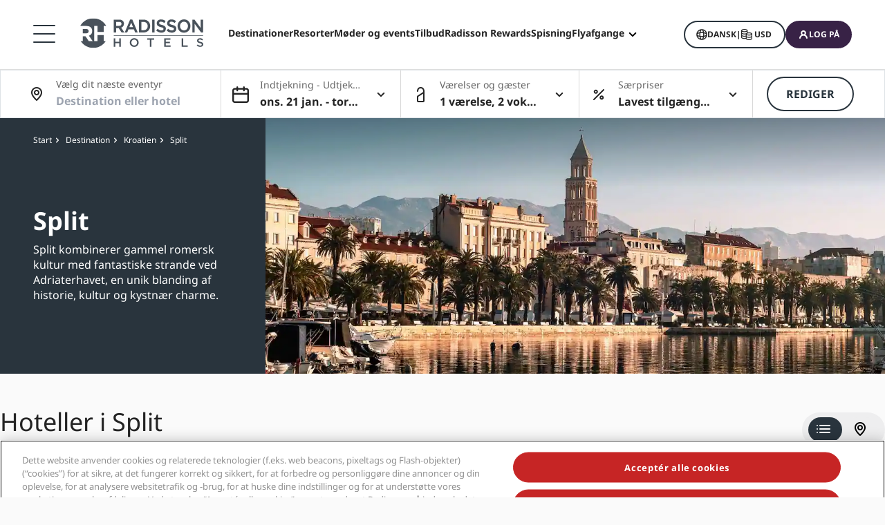

--- FILE ---
content_type: text/html;charset=UTF-8
request_url: https://www.radissonhotels.com/da-dk/destination/kroatien/split
body_size: 48346
content:
<!DOCTYPE html>
<html lang="da-DK" ><head>
    <meta charset="utf-8"/>
    <meta http-equiv="cleartype" content="on">

    <meta content="width=device-width, initial-scale=1.0" name="viewport">
    <meta name="format-detection" content="telephone=no">

    <meta name="apple-itunes-app" content="app-id=1553779550">
    <meta name="google-play-app" content="app-id=com.radisson.hotels"/>

    <script type="module">
        window.tridionLabels = Object.assign(window.tridionLabels || {}, {
            idAppStoreApp: "1553779550",
            idAppGooglePlay: "com.radisson.hotels"
        });
    </script>

<title>Velkommen til vores hoteller i Split, Kroatien | Radisson Hotels</title>

<meta name="description" content="Radisson Hotels i Split tilbyder centrale beliggenheder tæt på lokale attraktioner og faciliteter - et perfekt valg til feriegæster og forretningsrejsende." /><link rel="apple-touch-icon" href="https://statics.radissonhotels.com/main/img/favicons/apple-touch-icon.png" />
<link rel="icon" type="image/png" sizes="32x32" href="https://statics.radissonhotels.com/main/img/favicons/favicon-32x32.png" />
<link rel="icon" type="image/png" sizes="16x16" href="https://statics.radissonhotels.com/main/img/favicons/favicon-16x16.png" />
<link rel="manifest" href="https://statics.radissonhotels.com/main/img/favicons/site.webmanifest" />
<link rel="mask-icon" href="https://statics.radissonhotels.com/main/img/favicons/safari-pinned-tab.svg" color="#c20808" />
<link rel="shortcut icon" href="https://statics.radissonhotels.com/main/img/favicons/favicon.ico" />
<meta name="msapplication-TileColor" content="#ffffff" />
<meta name="msapplication-config" content="https://statics.radissonhotels.com/main/img/favicons/browserconfig.xml" />
<meta name="theme-color" content="#ffffff" />
<link rel="alternate" href="https://www.radissonhotels.com/da-dk/destination/kroatien/split" hreflang="da" />
    <link rel="alternate" href="https://www.radissonhotels.com/de-de/reiseziel/kroatien/split" hreflang="de" />
    <link rel="alternate" href="https://www.radissonhotels.com/en-us/destination/croatia/split" hreflang="x-default" />
        <link rel="alternate" href="https://www.radissonhotels.com/en-us/destination/croatia/split" hreflang="en" />
    <link rel="alternate" href="https://www.radissonhotels.com/es-es/destino/croacia/split" hreflang="es" />
    <link rel="alternate" href="https://www.radissonhotels.com/fr-fr/destination/croatie/split" hreflang="fr" />
    <link rel="alternate" href="https://www.radissonhotels.com/it-it/destinazione/croazia/spalato" hreflang="it" />
    <link rel="alternate" href="https://www.radissonhotels.com/nl-nl/bestemming/kroatie/split" hreflang="nl" />
    <link rel="alternate" href="https://www.radissonhotels.com/no-no/destinasjon/kroatia/split" hreflang="no" />
    <link rel="alternate" href="https://www.radissonhotels.com/pl-pl/miejsca/chorwacja/split" hreflang="pl" />
    <link rel="alternate" href="https://www.radissonhotels.com/pt-br/destino/croacia/split" hreflang="pt" />
    <link rel="alternate" href="https://www.radissonhotels.com/fi-fi/kohde/kroatia/split" hreflang="fi" />
    <link rel="alternate" href="https://www.radissonhotels.com/sv-se/destination/kroatien/split" hreflang="sv" />
    <link rel="alternate" href="https://www.radissonhotels.com/tr-tr/destinasyon/hirvatistan/split" hreflang="tr" />
    <link rel="alternate" href="https://www.radissonhotels.com/ru-ru/destination/croatia/split" hreflang="ru" />
    <link rel="alternate" href="https://www.radissonhotels.com/ar-ae/destination/croatia/split" hreflang="ar" />
    <link rel="alternate" href="https://www.radissonhotels.com/zh-cn/destination/croatia/split" hreflang="zh" />
    <link rel="alternate" href="https://www.radissonhotels.com/zh-tw/destination/croatia/split" hreflang="zh" />
    <link
                rel="preload"
                as="image"
                href="https://media.radissonhotels.net/image/radisson-blu-resort-spa-split/local-attraction/16256-114245-f83320816_3XL.jpg?impolicy=HighCarrousel"
                crossorigin="anonymous"
                fetchpriority="high"
            />
            
        <meta name="robots" content="index, follow" />
<link rel="canonical" href="https://www.radissonhotels.com/da-dk/destination/kroatien/split" />
<meta property="fb:app_id" content="176184645758527"/><meta property="og:title" content="Velkommen til vores hoteller i Split, Kroatien | Radisson Hotels"/><meta property="og:description" content="Radisson Hotels i Split tilbyder centrale beliggenheder tæt på lokale attraktioner og faciliteter - et perfekt valg til feriegæster og forretningsrejsende." /><meta property="og:url" content="https://www.radissonhotels.com/da-dk/destination/kroatien/split" /><meta property="og:type" content="website" />

    <meta property="og:image" content="https://media.radissonhotels.net/image/radisson-blu-resort-spa-split/local-attraction/16256-114245-f83320816_3XL.jpg?impolicy=Card" /><meta property="og:site_name" content="Enjoy our hotels in Split"/>

    <meta name="twitter:title" content="Nyd vores hoteller i Split" /><meta name="twitter:description" content="Velkommen til vores hoteller i Split, Kroatien | Radisson Hotels" /><meta name="twitter:card" content="summary_large_image" />
    <meta name="twitter:url" content="https://www.radissonhotels.com/da-dk/destination/kroatien/split" /><meta name="twitter:image" content="https://media.radissonhotels.net/image/radisson-blu-resort-spa-split/local-attraction/16256-114245-f83320816_3XL.jpg?impolicy=Card" /><meta name="twitter:site" content="@RadissonHotels" />

    <meta itemprop="name" content="Velkommen til vores hoteller i Split, Kroatien | Radisson Hotels" />
    <meta itemprop="description" content="Radisson Hotels i Split tilbyder centrale beliggenheder tæt på lokale attraktioner og faciliteter - et perfekt valg til feriegæster og forretningsrejsende."/><meta itemprop="image" content="https://statics.radissonhotels.com/main/img/logo/radisson/radisson-hotels-ressorts.png" />

    <script type="application/ld+json" id="schema-organization-rhg">
{
    "@context" : "https://schema.org",
    "@type" : "Organization",
    "name": "Radisson Hotel Group",
    "url" : "/da-dk",
    "@id" : "/da-dk#organization",
    
    "sameAs" : [
        
        "https://www.tiktok.com/@radissonhotels",
        "https://www.instagram.com/RadissonHotels/",
        "https://www.youtube.com/c/radissonhotelgroup",
        "https://www.facebook.com/RadissonHotels/",
        "https://whatsapp.com/channel/0029Vb25Iu92ER6qt87Szj21",
        "https://www.pinterest.com/radissonhotels/",
        "https://www.threads.com/@radissonhotels",
        "https://twitter.com/radissonhotels",
        "https://www.linkedin.com/company/radisson-hotel-group/"
    ],

    "logo": {
        "@type": "ImageObject",
        "url": "https://statics.radissonhotels.com/main/img/logo/radisson/radisson-hotels-ressorts.png"
    }
}
</script>
<link rel="preconnect" href="https://statics.radissonhotels.com" crossorigin="anonymous">

<link rel="preconnect" href="https://media.radissonhotels.net" crossorigin="anonymous">
    <link rel="preload" href="https://statics.radissonhotels.com/main/css/styles.critical.css?v=202601193612" crossorigin="anonymous" as="style">
<link rel="preload" href="https://statics.radissonhotels.com/main/css/styles-components.critical.css?v=202601193612" crossorigin="anonymous" as="style">

<link rel="preload" href="https://statics.radissonhotels.com/main/js/critical.js?v=202601193612" crossorigin="anonymous" as="script">
<link rel="preload" href="https://statics.radissonhotels.com/main/js/main.js?v=202601193612" crossorigin="anonymous" as="script">

<link rel="stylesheet" href="https://statics.radissonhotels.com/main/css/styles.critical.css?v=202601193612" crossorigin="anonymous"/>
<link rel="stylesheet" href="https://statics.radissonhotels.com/main/css/styles-components.critical.css?v=202601193612" crossorigin="anonymous"/>

<link crossorigin="anonymous" rel="stylesheet" href="https://statics.radissonhotels.com/main/css/styles.min.css?v=202601193612" media="print" onload="this.media='all'; this.onload=null;">
  <noscript><link crossorigin="anonymous" rel="stylesheet" href="https://statics.radissonhotels.com/main/css/styles.min.css?v=202601193612"></noscript>
<link crossorigin="anonymous" rel="stylesheet" href="
        https://statics.radissonhotels.com/main/css/styles-components.min.css?v=202601193612" media="print" onload="this.media='all'; this.onload=null;">
  <noscript><link crossorigin="anonymous" rel="stylesheet" href="
        https://statics.radissonhotels.com/main/css/styles-components.min.css?v=202601193612"></noscript>
<link crossorigin="anonymous" rel="stylesheet" href="
https://statics.radissonhotels.com/integrations/integrations.css?v=202601193612" media="print" onload="this.media='all'; this.onload=null;">
  <noscript><link crossorigin="anonymous" rel="stylesheet" href="
https://statics.radissonhotels.com/integrations/integrations.css?v=202601193612"></noscript>
<link crossorigin="anonymous" rel="stylesheet" href="
        https://statics.radissonhotels.com/search-map-destinations/search-map-destinations.css?v=202601193612" media="print" onload="this.media='all'; this.onload=null;">
  <noscript><link crossorigin="anonymous" rel="stylesheet" href="
        https://statics.radissonhotels.com/search-map-destinations/search-map-destinations.css?v=202601193612"></noscript>
<script id="ey-sw" type="application/javascript">

    if (localStorage.getItem('service-worker-disabled') === 'true') {
        if ('serviceWorker' in navigator) {
            navigator.serviceWorker.getRegistrations().then(function (registrations) {
                for (let registration of registrations) {
                    registration.unregister()
                }
            });
        }
    } else {
        const eySw = function () {
            if ('serviceWorker' in navigator) {
                window.addEventListener('load', function () {
                    navigator.serviceWorker.register('/?sw=true', {scope: '/'}).then(function (registration) {
                        console.log('%cServiceWorker registration successful with scope: ', 'background: #00cc00; color: white;', registration.scope);
                    }, function (err) {
                        console.log('%cServiceWorker registration failed: ', 'background: #cc0000; color: white;', err);
                    });
                });
            }
        };

        const airshipSdk = function (credentials) {
            // 86acbd31cd7c09cf30acb66d2fbedc91daa48b86:1602657674.3207986
            !function (n, r, e, t, c) {
                var i, o = "Promise" in n, u = {
                        then: function () {
                            return u
                        }, catch: function (n) {
                            return n(new Error("Airship SDK Error: Unsupported browser")), u
                        }
                    }, s = o ? new Promise((function (n, r) {
                        i = function (e, t) {
                            e ? r(e) : n(t)
                        }
                    })) : u
                ;s._async_setup = function (n) {
                    if (o) try {
                        i(null, n(c))
                    } catch (n) {
                        i(n)
                    }
                }, n[t] = s;
                var a = r.createElement("script");
                a.src = e, a.async = !0, a.id = "_uasdk",
                    a.rel = t, r.head.appendChild(a)
            }(window, document, 'https://aswpsdkus.com/notify/v1/ua-sdk.min.js',
                'UA', {
                    vapidPublicKey: credentials.vapidPublicKey,
                    appKey: credentials.appKey,
                    token: credentials.token,
                    workerUrl: window.location.origin + '/?sw=true'
                });
        };

        eySw();

        
                airshipSdk({
                appKey: '9xTU4s2wTqy3oEz9k7SekQ',
                token: 'MTo5eFRVNHMyd1RxeTNvRXo5azdTZWtROmpxcjRYeTBidGZCdEt3bERNa2duR29XTE5rUDZwYm9jOW1QRGZfNFFFVWc',
                vapidPublicKey: 'BOTDcDEi9n9g8rEDc98D1njvIPKUYOLBFmiPGgyIO6kZcjnOuyoy5lA5bl4uRgn4NuLqLkFLfsnga3qwd2Y99jU='
            });
            

    }
</script>

<script>(window.BOOMR_mq=window.BOOMR_mq||[]).push(["addVar",{"rua.upush":"false","rua.cpush":"true","rua.upre":"false","rua.cpre":"false","rua.uprl":"false","rua.cprl":"false","rua.cprf":"false","rua.trans":"SJ-f98b6763-bd7b-4c68-9383-0df2259233ba","rua.cook":"false","rua.ims":"false","rua.ufprl":"false","rua.cfprl":"false","rua.isuxp":"false","rua.texp":"norulematch","rua.ceh":"false","rua.ueh":"false","rua.ieh.st":"0"}]);</script>
                              <script>!function(a){var e="https://s.go-mpulse.net/boomerang/",t="addEventListener";if(""=="True")a.BOOMR_config=a.BOOMR_config||{},a.BOOMR_config.PageParams=a.BOOMR_config.PageParams||{},a.BOOMR_config.PageParams.pci=!0,e="https://s2.go-mpulse.net/boomerang/";if(window.BOOMR_API_key="G2XZU-QLPA9-MKHVD-WHFXL-EK9LZ",function(){function n(e){a.BOOMR_onload=e&&e.timeStamp||(new Date).getTime()}if(!a.BOOMR||!a.BOOMR.version&&!a.BOOMR.snippetExecuted){a.BOOMR=a.BOOMR||{},a.BOOMR.snippetExecuted=!0;var i,_,o,r=document.createElement("iframe");if(a[t])a[t]("load",n,!1);else if(a.attachEvent)a.attachEvent("onload",n);r.src="javascript:void(0)",r.title="",r.role="presentation",(r.frameElement||r).style.cssText="width:0;height:0;border:0;display:none;",o=document.getElementsByTagName("script")[0],o.parentNode.insertBefore(r,o);try{_=r.contentWindow.document}catch(O){i=document.domain,r.src="javascript:var d=document.open();d.domain='"+i+"';void(0);",_=r.contentWindow.document}_.open()._l=function(){var a=this.createElement("script");if(i)this.domain=i;a.id="boomr-if-as",a.src=e+"G2XZU-QLPA9-MKHVD-WHFXL-EK9LZ",BOOMR_lstart=(new Date).getTime(),this.body.appendChild(a)},_.write("<bo"+'dy onload="document._l();">'),_.close()}}(),"".length>0)if(a&&"performance"in a&&a.performance&&"function"==typeof a.performance.setResourceTimingBufferSize)a.performance.setResourceTimingBufferSize();!function(){if(BOOMR=a.BOOMR||{},BOOMR.plugins=BOOMR.plugins||{},!BOOMR.plugins.AK){var e="true"=="true"?1:0,t="",n="amln3oqxygxjg2lqhp6a-f-cb37d03fb-clientnsv4-s.akamaihd.net",i="false"=="true"?2:1,_={"ak.v":"39","ak.cp":"346728","ak.ai":parseInt("508714",10),"ak.ol":"0","ak.cr":8,"ak.ipv":4,"ak.proto":"h2","ak.rid":"1e75be9d","ak.r":51208,"ak.a2":e,"ak.m":"b","ak.n":"essl","ak.bpcip":"3.22.221.0","ak.cport":33756,"ak.gh":"23.209.83.21","ak.quicv":"","ak.tlsv":"tls1.3","ak.0rtt":"","ak.0rtt.ed":"","ak.csrc":"-","ak.acc":"","ak.t":"1768963068","ak.ak":"hOBiQwZUYzCg5VSAfCLimQ==[base64]/SZQFdiIkYNsonkKtVN0yYhdXafXQ2Zf0qOsNiH3jh/znFW6RVBwofxKfQPy+Qrsv4kJtvuXdlJhslqFfMCi9CmUBRAKWavRQsCV/G0T63iP+aOANe8tQ4EjgBGg7/vzZKPMU2vkZtmNeOvO8Mycreqd0VwQ/tND6RUzevFGwhToQogfIKW28=","ak.pv":"549","ak.dpoabenc":"","ak.tf":i};if(""!==t)_["ak.ruds"]=t;var o={i:!1,av:function(e){var t="http.initiator";if(e&&(!e[t]||"spa_hard"===e[t]))_["ak.feo"]=void 0!==a.aFeoApplied?1:0,BOOMR.addVar(_)},rv:function(){var a=["ak.bpcip","ak.cport","ak.cr","ak.csrc","ak.gh","ak.ipv","ak.m","ak.n","ak.ol","ak.proto","ak.quicv","ak.tlsv","ak.0rtt","ak.0rtt.ed","ak.r","ak.acc","ak.t","ak.tf"];BOOMR.removeVar(a)}};BOOMR.plugins.AK={akVars:_,akDNSPreFetchDomain:n,init:function(){if(!o.i){var a=BOOMR.subscribe;a("before_beacon",o.av,null,null),a("onbeacon",o.rv,null,null),o.i=!0}return this},is_complete:function(){return!0}}}}()}(window);</script></head>

<body class="bg-color-grey-totally-soft rhg-sb-modify">

    <div class="banner-app py-3 px-4 fade-in hidden">
            <div class="d-flex justify-content-between align-items-center">
                <div class="d-inline-flex align-items-center">
                    <button type="button" class="close btn js-close-banner-app" aria-label="close">
                        <span></span>
                        <span></span>
                        <span class="sr-only sr-only-focusable">Luk</span>
                    </button>

                    <div class="radisson-logo mx-2">
                        <img data-src="https://statics.radissonhotels.com/main/img/favicons/favicon.ico" class="lazy" alt="favicon">
                    </div>

                    <div class="caption mx-2">
                        <p class="js-caption-app-store text-bold text-12 color-gunmetal hidden">Radisson til iOS</p>
                        <p class="js-caption-google-play text-bold text-12 color-gunmetal hidden">Radisson til Android</p>
                        <p class="text-12 color-gunmetal">Få mere med appen</p>
                    </div>
                </div>

                <div class="d-inline-block float-right">
                
                    <a href="https://apps.apple.com/app/radisson-hotels-hotel-booking/id1553779550"
                    class="js-link-app-store js-smartbanner-button btn btn-transparent btn-sm hidden">
                        Download</a>
                    <a href="intent://scan/#Intent;scheme=radissonhotels;package=com.radisson.hotels;end"
                    class="js-link-google-play js-smartbanner-button btn btn-transparent btn-sm hidden">
                        Download</a>
                </div>
            </div>
        </div>
    <script>
    window.utag_data = {
    
        "page_sub_sub_category": "split", 
        "page_geo_region": "DK", 
        "page_primary_category": "destination", 
        "page_sub_category": "croatia", 
        "page_language": "da", 
            "page_brand": "mall",
        

        "user_language": (navigator.language || navigator.userLanguage || 'unknown').toLowerCase(),
        "user_agent_info": navigator.userAgent,
        "page_path": (isHomePage() ? "homepage" : window.location.pathname.replace("/index.html", "")),
        "previous_page_name": getReferrer(),
        "day_of_week_date_time_of_day": Date().toString(),
        "page_responsive_state": (window.innerWidth <= 991) ? "web-Responsive" : "web-notResponsive",
        "page_template": "DestinationsPage",
        "date": new Date().toISOString(),
        "page_publish_date": "",
        "currency_code_usd": "USD"
    }
    var percentPageViewed = localStorage.getItem("percentPageViewed");
    if(percentPageViewed) {
        utag_data["previous_percent_page_viewed"] = percentPageViewed
        localStorage.removeItem("percentPageViewed");
    }

    var pageName = () => {
        const pageName = "/en-us/destination/croatia/split".replace("/index.html", "").split("/").slice(2).filter(function(urlPart) {return urlPart != ""}).join(">")
        if (isHomePage()) {
            return "homepage"
        } else if (isB2bEnrollmentPage()) {
            return pageName.concat(">step1")
        } else {
            return pageName
        }
    }
    utag_data["page_name"] = pageName();


    var pageHierarchyPageName = (isHomePage() ? "homepage" : window.location.pathname.replace("/index.html", "").split("/").slice(2).filter(function(urlPart) {return urlPart != ""}).join(">"));
    utag_data["page_hierarchy"] = "destination:croatia:split" + ":" + pageHierarchyPageName;

    function getReferrer() {

        let referrer = document.referrer;

        if (!isRadissonDomain(referrer)) {
            return "";
        }
        else {
            return (isHomePage(referrer) ? "homepage" : referrer.replace(/^[^:]+:\/\/[^/]+/, '').replace(/[#?].*/, '').replace("/index.html", "").split("/").slice(2).filter(function(urlPart) {return urlPart != ""}).join(">"));
        }
    }

    function isRadissonDomain(url) {
        return url.indexOf("radissonhotels.com") >= 0;
    }

    function isHomePage(url) {
        url = url || window.location.pathname;
        return url.replace("/index.html", "").replace(/^[^:]+:\/\/[^/]+/, '').replace(/[#?].*/, '').split("/").filter(function(urlPart) {return urlPart != ""}).length <= 1;
    }

    function isB2bEnrollmentPage(url) {
        url = url || window.location.pathname;
        return url.indexOf('radisson-rewards/join-b2b') > -1
    }
</script>

<script type="module">
    window.appGlobalProps = Object.assign(window.appGlobalProps || {}, {
        'analyticsEnv': 'prod',
        'assetsUrl': 'https://statics.radissonhotels.com/main'
    });

    window.analyticsEnvironment = "prod"
</script>

<div class="main-navigation" role="navigation" aria-label="Menu" aria-labelledby="off-canvas-main">
    <header class="main-navigation-header " role="banner" id="header">
                <div class="rhg-header rhg-grid-layout" data-testid="header">
    <div class="rhg-burger-menu rhg-open-menu-desktop " tabindex="0" role="button" aria-label="Open the menu">
        <div class="icon" aria-hidden="true"></div>
    </div>

    <div
  class="rhg-menu-mobile-container d-block d-lg-none "
>
  <section class="rhg-section-mobile">
    <article class="rhg-menu-mobile-header">
      <div class="rhg-close-menu-mobile">
        <i class="rhg-font-icon--close"></i>
      </div>
      <div class="rhg-logo-menu-mobile">
        <a
          href='https://www.radissonhotels.com/da-dk/'
          class="rhg-header-logo-link-home "
          onclick="trackingService.track(trackingEvents.CLICK_HOME_LOGO)"
          target="_self"
          
          title="Radisson Hotels"
        >
          <img
            src="https://statics.radissonhotels.com/main/img/logo/radisson/rhg-logomenuburger.svg"
            alt="Radisson Hotels"
          />
        </a>
      </div>
    </article>

    <article
      class="rhg-menu-mobile-content"
    >
      <article id="rhg-menu-list" class="rhg-menu-mobile-list-container">
        <ul class="rhg-list">
          <li>
                  <div
                    class="rhg-list-item open-options"
                    data-target="Vores-brands"
                  >
                    <span class="rhg-text-strong rhg-text-md">
                      Vores brands</span>
                    <i
                      class="rhg-font-icon--smallarrow-right rhg-icon-arrow"
                    ></i>
                  </div>
                </li>
              <li>
                  <div
                    class="rhg-list-item open-options"
                    data-target="Vores-tilknyttede-brands-i-Kina"
                  >
                    <span class="rhg-text-strong rhg-text-md">
                      Vores tilknyttede brands i Kina</span>
                    <i
                      class="rhg-font-icon--smallarrow-right rhg-icon-arrow"
                    ></i>
                  </div>
                </li>
              <li>
                  <div
                    class="rhg-list-item open-options"
                    data-target="Find-dit-hotel"
                  >
                    <span class="rhg-text-strong rhg-text-md">
                      Find dit hotel</span>
                    <i
                      class="rhg-font-icon--smallarrow-right rhg-icon-arrow"
                    ></i>
                  </div>
                </li>
              <li>
                  <div
                    class="rhg-list-item open-options"
                    data-target="Møder-og-arrangementer"
                  >
                    <span class="rhg-text-strong rhg-text-md">
                      Møder og arrangementer</span>
                    <i
                      class="rhg-font-icon--smallarrow-right rhg-icon-arrow"
                    ></i>
                  </div>
                </li>
              <li>
                  <div
                    class="rhg-list-item open-options"
                    data-target="Søg-flyafgange-"
                  >
                    <span class="rhg-text-strong rhg-text-md">
                      Søg flyafgange </span>
                    <i
                      class="rhg-font-icon--smallarrow-right rhg-icon-arrow"
                    ></i>
                  </div>
                </li>
              <li>
                  <div
                    class="rhg-list-item open-options"
                    data-target="Spisning"
                  >
                    <span class="rhg-text-strong rhg-text-md">
                      Spisning</span>
                    <i
                      class="rhg-font-icon--smallarrow-right rhg-icon-arrow"
                    ></i>
                  </div>
                </li>
              <li>
                  <div
                    class="rhg-list-item open-options"
                    data-target="Digitale-tjenester"
                  >
                    <span class="rhg-text-strong rhg-text-md">
                      Digitale tjenester</span>
                    <i
                      class="rhg-font-icon--smallarrow-right rhg-icon-arrow"
                    ></i>
                  </div>
                </li>
              <li>
                  <div
                    class="rhg-list-item open-options"
                    data-target="Hoteltilbud"
                  >
                    <span class="rhg-text-strong rhg-text-md">
                      Hoteltilbud</span>
                    <i
                      class="rhg-font-icon--smallarrow-right rhg-icon-arrow"
                    ></i>
                  </div>
                </li>
              <li>
                  <div
                    class="rhg-list-item open-options"
                    data-target="Rejseideer"
                  >
                    <span class="rhg-text-strong rhg-text-md">
                      Rejseideer</span>
                    <i
                      class="rhg-font-icon--smallarrow-right rhg-icon-arrow"
                    ></i>
                  </div>
                </li>
              <li>
                  <div
                    class="rhg-list-item open-options"
                    data-target="Radisson-Rewards"
                  >
                    <span class="rhg-text-strong rhg-text-md">
                      Radisson Rewards</span>
                    <i
                      class="rhg-font-icon--smallarrow-right rhg-icon-arrow"
                    ></i>
                  </div>
                </li>
              </ul>
      </article>

      <article
        class="rhg-menu-mobile-bottom"
      >
        <div
                class="rhg-menu-mobile-button loyalty-visibility my-auto"
                data-logged-visible="false"
                data-postlogged='{"removeClass":"show"}'
              >
                <a
                  href="https://www.radissonhotels.com/da-dk/restauranter"
                  target="_self"
                  title="Spisning"
                  
                >
                  <span style="color: rgb(255, 255, 255)"
                    >Spisning</span
                  >
                </a>
              </div>
            <div
                class="rhg-menu-mobile-button loyalty-visibility my-auto"
                data-logged-visible="false"
                data-postlogged='{"removeClass":"show"}'
              >
                <a
                  href="https://www.radissonhotels.com/da-dk/flights"
                  target="_self"
                  title="Flyafgange"
                  
                >
                  <span style="color: rgb(255, 255, 255)"
                    >Flyafgange</span
                  >
                </a>
              </div>
            <div
                class="rhg-menu-mobile-button loyalty-visibility my-auto"
                data-logged-visible="false"
                data-postlogged='{"removeClass":"show"}'
              >
                <a
                  href="https://www.radissonhotels.com/da-dk/reservation/search"
                  target="_self"
                  title="Mine bookinger"
                  
                >
                  <i
                      class="rhg-font-icon--bookings rhg-icons-header"
                      style="color: rgb(255, 255, 255)"
                    ></i>
                  <span style="color: rgb(255, 255, 255)"
                    >Mine bookinger</span
                  >
                </a>
              </div>
            <div
                  class="rhg-menu-mobile-button loyalty-visibility"
                  data-logged-visible="true"
                  data-postlogged='{"addClass":"show"}'
                >
                  <a
                    href="https://www.radissonhotels.com/da-dk/restauranter"
                    target="_self"
                    title="Spisning"
                    
                  >
                    <span style="color: rgb(255, 255, 255)"
                      >Spisning</span
                    >
                  </a>
                </div>
              <div
                  class="rhg-menu-mobile-button loyalty-visibility"
                  data-logged-visible="true"
                  data-postlogged='{"addClass":"show"}'
                >
                  <a
                    href="https://www.radissonhotels.com/da-dk/flights"
                    target="_self"
                    title="Flyafgange"
                    
                  >
                    <span style="color: rgb(255, 255, 255)"
                      >Flyafgange</span
                    >
                  </a>
                </div>
              <div
                  class="rhg-menu-mobile-button loyalty-visibility"
                  data-logged-visible="true"
                  data-postlogged='{"addClass":"show"}'
                >
                  <a
                    href="https://www.radissonhotels.com/da-dk/radisson-rewards/secure/reservations"
                    target="_self"
                    title="Mine bookinger"
                    
                  >
                    <i
                        class="rhg-font-icon-- rhg-icons-header"
                        style="color: rgb(255, 255, 255)"
                      >
                      </i>
                    <span style="color: rgb(255, 255, 255)"
                      >Mine bookinger</span
                    >
                  </a>
                </div>
              <button
          class="rhg-currency-language-selector rhg-menu-mobile-button rhg-menu-mobile-button-lang-currency"
          type="button"
          data-toggle="modal"
          data-target="#modal-select-main-language"
          aria-haspopup="true"
          aria-controls="language"
          id="language-and-currency-mobile"
        >
          <span>Dansk</span> |
              <span><span id="preferred-lang-mobile" class="mx-1"></span></span>
            </button>

        <div
              class="loyalty-visibility show"
              data-logged-visible="false"
              data-postlogged='{"removeClass":"show"}'
            >
              <button
                data-testid="login-button"
                class="rhg-auth-button rhg-auth-button--nologged rhg-menu-mobile-button rhg-menu-mobile-button-user"
                data-toggle="modal"
                data-target="#modal-loyalty-main-navigation"
                aria-haspopup="true"
              >
                <span class="rhg-auth-button__icon">
                  <i class="rhg-font-icon--user rhg-icons-header"></i>
                </span>
                <span class="rhg-auth-button__label"
                  >Log på</span>
              </button>
              <div class="rhg-tooltip">
                <p
                  class="rhg-text-normal rhg-text-sm"
                  style="color: rgb(36, 36, 36)"
                >
                  <strong class="font-medium"
                      >Bliv medlem</strong
                  > med bare et klik.</p>
              </div>
            </div>
            <div
              class="loyalty-visibility hidden"
              data-logged-visible="true"
              data-postlogged='{"addClass":"show"}'
            >
              <button
                class="rhg-avatar js-offcanvas-loyalty"
                data-testid="avatar-button"
                type="button"
                data-toggle="offcanvas"
                data-target="#off-canvas-loyalty"
              >
                <span
                  class="rhg-avatar__icon"
                  style="background-color: rgb(104, 71, 141)"
                >
                  <i class="rhg-font-icon--user rhg-icons-avatar"></i>
                </span>
                <span class="rhg-avatar__label"></span>
                <span class="rhg-avatar__arrow"
                  ><i class="rhg-font-icon--chevron-down rhg-icons-avatar"></i
                ></span>
              </button>
            </div>
          </article>
    </article>

    <article
          id="Vores-brands"
          class="rhg-menu-mobile-options"
        >
          <div class="rhg-options-title close-options">
            <i class="rhg-font-icon--smallarrow-right rhg-icon-arrow"></i>
            <span class="rhg-text-strong rhg-text-md"
              >Vores brands</span
            >
          </div>

          <div class="rhg-options-content rhg-options-content-brands">
                    <div class="rhg-options-brands-item">
                          <a
                            href="https://www.radissonhotels.com/da-dk/brand/radisson-collection"
                            target="_self"
                            itemprop="url"
                            
                          >
                            <i
                              class="rhg-logo rhg-font-icon--rco-color"
                            ></i>
                            <span class="sr-only sr-only-focusable"
                              >Radisson Collection</span
                            >
                          </a>
                        </div>
                      <div class="rhg-options-brands-item">
                          <a
                            href="https://www.radissonhotels.com/da-dk/brand/radisson-blu"
                            target="_self"
                            itemprop="url"
                            
                          >
                            <i
                              class="rhg-logo rhg-font-icon--rdb-color"
                            ></i>
                            <span class="sr-only sr-only-focusable"
                              >Radisson Blu</span
                            >
                          </a>
                        </div>
                      <div class="rhg-options-brands-item">
                          <a
                            href="https://www.radissonhotels.com/da-dk/brand/radisson"
                            target="_self"
                            itemprop="url"
                            
                          >
                            <i
                              class="rhg-logo rhg-font-icon--rad-color"
                            ></i>
                            <span class="sr-only sr-only-focusable"
                              >Radisson</span
                            >
                          </a>
                        </div>
                      <div class="rhg-options-brands-item">
                          <a
                            href="https://www.radissonhotels.com/da-dk/brand/radisson-red"
                            target="_self"
                            itemprop="url"
                            
                          >
                            <i
                              class="rhg-logo rhg-font-icon--rdr-color"
                            ></i>
                            <span class="sr-only sr-only-focusable"
                              >Radisson RED</span
                            >
                          </a>
                        </div>
                      <div class="rhg-options-brands-item">
                          <a
                            href="https://www.radissonhotels.com/da-dk/brand/radisson-individuals"
                            target="_self"
                            itemprop="url"
                            
                          >
                            <i
                              class="rhg-logo rhg-font-icon--ri-color"
                            ></i>
                            <span class="sr-only sr-only-focusable"
                              >Radisson Individuals</span
                            >
                          </a>
                        </div>
                      <div class="rhg-options-brands-item">
                          <a
                            href="https://www.radissonhotels.com/da-dk/brand/artotel"
                            target="_self"
                            itemprop="url"
                            
                          >
                            <i
                              class="rhg-logo rhg-font-icon--art-color"
                            ></i>
                            <span class="sr-only sr-only-focusable"
                              >art'otel</span
                            >
                          </a>
                        </div>
                      <div class="rhg-options-brands-item">
                          <a
                            href="https://www.radissonhotels.com/da-dk/brand/park-plaza"
                            target="_self"
                            itemprop="url"
                            
                          >
                            <i
                              class="rhg-logo rhg-font-icon--pph-color"
                            ></i>
                            <span class="sr-only sr-only-focusable"
                              >Park Plaza</span
                            >
                          </a>
                        </div>
                      <div class="rhg-options-brands-item">
                          <a
                            href="https://www.radissonhotels.com/da-dk/brand/park-inn"
                            target="_self"
                            itemprop="url"
                            
                          >
                            <i
                              class="rhg-logo rhg-font-icon--pii-color"
                            ></i>
                            <span class="sr-only sr-only-focusable"
                              >Park Inn by Radisson</span
                            >
                          </a>
                        </div>
                      <div class="rhg-options-brands-item">
                          <a
                            href="https://www.radissonhotels.com/da-dk/brand/country-inn"
                            target="_self"
                            itemprop="url"
                            
                          >
                            <i
                              class="rhg-logo rhg-font-icon--cis-color"
                            ></i>
                            <span class="sr-only sr-only-focusable"
                              >Country Inn & Suites</span
                            >
                          </a>
                        </div>
                      <div class="rhg-options-brands-item">
                          <a
                            href="https://www.radissonhotels.com/da-dk/brand/prize-by-radisson"
                            target="_self"
                            itemprop="url"
                            
                          >
                            <i
                              class="rhg-logo rhg-font-icon--prz-color"
                            ></i>
                            <span class="sr-only sr-only-focusable"
                              >Prize by Radisson</span
                            >
                          </a>
                        </div>
                      </div>
                </article>
      <article
          id="Vores-tilknyttede-brands-i-Kina"
          class="rhg-menu-mobile-options"
        >
          <div class="rhg-options-title close-options">
            <i class="rhg-font-icon--smallarrow-right rhg-icon-arrow"></i>
            <span class="rhg-text-strong rhg-text-md"
              >Vores tilknyttede brands i Kina</span
            >
          </div>

          <div class="rhg-options-content rhg-options-content-brands">
                    <div class="rhg-options-brands-item">
                          <a
                            href="https://www.radissonhotels.com/en-us/brand/j"
                            target="_self"
                            itemprop="url"
                            
                          >
                            <i
                              class="rhg-logo rhg-font-icon--j-color"
                            ></i>
                            <span class="sr-only sr-only-focusable"
                              >J.</span
                            >
                          </a>
                        </div>
                      <div class="rhg-options-brands-item">
                          <a
                            href="https://www.radissonhotels.com/en-us/brand/kunlun"
                            target="_self"
                            itemprop="url"
                            
                          >
                            <i
                              class="rhg-logo rhg-font-icon--kl-color"
                            ></i>
                            <span class="sr-only sr-only-focusable"
                              >Kunlun</span
                            >
                          </a>
                        </div>
                      <div class="rhg-options-brands-item">
                          <a
                            href="https://www.radissonhotels.com/en-us/brand/jin-jiang"
                            target="_self"
                            itemprop="url"
                            
                          >
                            <i
                              class="rhg-logo rhg-font-icon--jj-color"
                            ></i>
                            <span class="sr-only sr-only-focusable"
                              >Jin Jiang</span
                            >
                          </a>
                        </div>
                      <div class="rhg-options-brands-item">
                          <a
                            href="https://www.radissonhotels.com/en-us/brand/golden-tulip-china"
                            target="_self"
                            itemprop="url"
                            
                          >
                            <i
                              class="rhg-logo rhg-font-icon--gt-color"
                            ></i>
                            <span class="sr-only sr-only-focusable"
                              >Golden Tulip</span
                            >
                          </a>
                        </div>
                      </div>
                </article>
      <article
          id="Find-dit-hotel"
          class="rhg-menu-mobile-options"
        >
          <div class="rhg-options-title close-options">
            <i class="rhg-font-icon--smallarrow-right rhg-icon-arrow"></i>
            <span class="rhg-text-strong rhg-text-md"
              >Find dit hotel</span
            >
          </div>

          <div class="rhg-options-content">
                <ul class="rhg-list">
                  <li>
                        <div class="rhg-list-item rhg-item-with-link">
                          <a
                            href="https://www.radissonhotels.com/da-dk/destination"
                            target="_self"
                            
                            title="Destinationer"
                          >
                            <span class="rhg-text-strong rhg-text-md">
                              Destinationer</span>
                          </a>
                        </div>
                      </li>
                    <li>
                        <div class="rhg-list-item rhg-item-with-link">
                          <a
                            href="https://www.radissonhotels.com/da-dk/oplevelse/resorts"
                            target="_self"
                            
                            title="Resorter"
                          >
                            <span class="rhg-text-strong rhg-text-md">
                              Resorter</span>
                          </a>
                        </div>
                      </li>
                    <li>
                        <div class="rhg-list-item rhg-item-with-link">
                          <a
                            href="https://www.radissonhotels.com/da-dk/oplevelse/servicerede-lejligheder"
                            target="_self"
                            
                            title="Servicerede lejligheder"
                          >
                            <span class="rhg-text-strong rhg-text-md">
                              Servicerede lejligheder</span>
                          </a>
                        </div>
                      </li>
                    <li>
                        <div class="rhg-list-item rhg-item-with-link">
                          <a
                            href="https://www.radissonhotels.com/da-dk/oplevelse/lufthavnshoteller"
                            target="_self"
                            
                            title="Lufthavnshoteller"
                          >
                            <span class="rhg-text-strong rhg-text-md">
                              Lufthavnshoteller</span>
                          </a>
                        </div>
                      </li>
                    <li>
                        <div class="rhg-list-item rhg-item-with-link">
                          <a
                            href="https://www.radissonhotels.com/da-dk/nye-hoteller"
                            target="_self"
                            
                            title="Nye og kommende hoteller"
                          >
                            <span class="rhg-text-strong rhg-text-md">
                              Nye og kommende hoteller</span>
                          </a>
                        </div>
                      </li>
                    </ul>
              </div>
            </article>
      <article
          id="Møder-og-arrangementer"
          class="rhg-menu-mobile-options"
        >
          <div class="rhg-options-title close-options">
            <i class="rhg-font-icon--smallarrow-right rhg-icon-arrow"></i>
            <span class="rhg-text-strong rhg-text-md"
              >Møder og arrangementer</span
            >
          </div>

          <div class="rhg-options-content">
                <ul class="rhg-list">
                  <li>
                        <div class="rhg-list-item rhg-item-with-link">
                          <a
                            href="https://www.radissonhotels.com/da-dk/moede-konference-hoteller"
                            target="_self"
                            
                            title="Opdag Radisson Meetings"
                          >
                            <span class="rhg-text-strong rhg-text-md">
                              Opdag Radisson Meetings</span>
                          </a>
                        </div>
                      </li>
                    <li>
                        <div class="rhg-list-item rhg-item-with-link">
                          <a
                            href="https://www.radissonhotels.com/da-dk/moede-konference-hoteller/book-it-easy"
                            target="_blank"
                            
                            title="Book et mødelokale"
                          >
                            <span class="rhg-text-strong rhg-text-md">
                              Book et mødelokale</span>
                          </a>
                        </div>
                      </li>
                    <li>
                        <div class="rhg-list-item rhg-item-with-link">
                          <a
                            href="https://www.radissonhotels.com/da-dk/moede-konference-hoteller/send-foresporgsel"
                            target="_blank"
                            
                            title="Anmod om et tilbud"
                          >
                            <span class="rhg-text-strong rhg-text-md">
                              Anmod om et tilbud</span>
                          </a>
                        </div>
                      </li>
                    <li>
                        <div class="rhg-list-item rhg-item-with-link">
                          <a
                            href="https://www.radissonhotels.com/da-dk/moede-konference-hoteller/destinationer"
                            target="_blank"
                            
                            title="Destinationer til events"
                          >
                            <span class="rhg-text-strong rhg-text-md">
                              Destinationer til events</span>
                          </a>
                        </div>
                      </li>
                    <li>
                        <div class="rhg-list-item rhg-item-with-link">
                          <a
                            href="https://www.radissonhotels.com/da-dk/moede-konference-hoteller/brancheloesninger"
                            target="_self"
                            
                            title="Brancheløsninger"
                          >
                            <span class="rhg-text-strong rhg-text-md">
                              Brancheløsninger</span>
                          </a>
                        </div>
                      </li>
                    </ul>
              </div>
            </article>
      <article
          id="Søg-flyafgange-"
          class="rhg-menu-mobile-options"
        >
          <div class="rhg-options-title close-options">
            <i class="rhg-font-icon--smallarrow-right rhg-icon-arrow"></i>
            <span class="rhg-text-strong rhg-text-md"
              >Søg flyafgange </span
            >
          </div>

          <div class="rhg-options-content">
                <ul class="rhg-list">
                  <li>
                        <div class="rhg-list-item rhg-item-with-link">
                          <a
                            href="https://www.radissonhotels.com/da-dk/flights"
                            target="_self"
                            
                            title="Søg flyafgange"
                          >
                            <span class="rhg-text-strong rhg-text-md">
                              Søg flyafgange</span>
                          </a>
                        </div>
                      </li>
                    </ul>
              </div>
            </article>
      <article
          id="Spisning"
          class="rhg-menu-mobile-options"
        >
          <div class="rhg-options-title close-options">
            <i class="rhg-font-icon--smallarrow-right rhg-icon-arrow"></i>
            <span class="rhg-text-strong rhg-text-md"
              >Spisning</span
            >
          </div>

          <div class="rhg-options-content">
                <ul class="rhg-list">
                  <li>
                        <div class="rhg-list-item rhg-item-with-link">
                          <a
                            href="https://www.radissonhotels.com/da-dk/restauranter"
                            target="_self"
                            
                            title="Søg efter en restaurant"
                          >
                            <span class="rhg-text-strong rhg-text-md">
                              Søg efter en restaurant</span>
                          </a>
                        </div>
                      </li>
                    </ul>
              </div>
            </article>
      <article
          id="Digitale-tjenester"
          class="rhg-menu-mobile-options"
        >
          <div class="rhg-options-title close-options">
            <i class="rhg-font-icon--smallarrow-right rhg-icon-arrow"></i>
            <span class="rhg-text-strong rhg-text-md"
              >Digitale tjenester</span
            >
          </div>

          <div class="rhg-options-content">
                <ul class="rhg-list">
                  <li>
                        <div class="rhg-list-item rhg-item-with-link">
                          <a
                            href="https://www.radissonhotels.com/da-dk/app"
                            target="_self"
                            
                            title="Radisson Hotels-app"
                          >
                            <span class="rhg-text-strong rhg-text-md">
                              Radisson Hotels-app</span>
                          </a>
                        </div>
                      </li>
                    <li>
                        <div class="rhg-list-item rhg-item-with-link">
                          <a
                            href="https://www.radissonhotels.com/da-dk/radisson-plus"
                            target="_self"
                            
                            title="Radisson+"
                          >
                            <span class="rhg-text-strong rhg-text-md">
                              Radisson+</span>
                          </a>
                        </div>
                      </li>
                    </ul>
              </div>
            </article>
      <article
          id="Hoteltilbud"
          class="rhg-menu-mobile-options"
        >
          <div class="rhg-options-title close-options">
            <i class="rhg-font-icon--smallarrow-right rhg-icon-arrow"></i>
            <span class="rhg-text-strong rhg-text-md"
              >Hoteltilbud</span
            >
          </div>

          <div class="rhg-options-content">
                <ul class="rhg-list">
                  <li>
                        <div class="rhg-list-item rhg-item-with-link">
                          <a
                            href="https://www.radissonhotels.com/da-dk/hotel-tilbud"
                            target="_self"
                            
                            title="Se vores tilbud"
                          >
                            <span class="rhg-text-strong rhg-text-md">
                              Se vores tilbud</span>
                          </a>
                        </div>
                      </li>
                    <li>
                        <div class="rhg-list-item rhg-item-with-link">
                          <a
                            href="https://www.radissonhotels.com/da-dk/rewards/tilbud/3000-app"
                            target="_self"
                            
                            title="Få bonuspoint som nyt medlem"
                          >
                            <span class="rhg-text-strong rhg-text-md">
                              Første gang, du booker?</span>
                          </a>
                        </div>
                      </li>
                    <li>
                        <div class="rhg-list-item rhg-item-with-link">
                          <a
                            href="https://www.radissonhotels.com/da-dk/hotel-tilbud/dagens-tilbud"
                            target="_self"
                            
                            title="Deals of the Day"
                          >
                            <span class="rhg-text-strong rhg-text-md">
                              Deals of the Day</span>
                          </a>
                        </div>
                      </li>
                    <li>
                        <div class="rhg-list-item rhg-item-with-link">
                          <a
                            href="https://www.radissonhotels.com/da-dk/hotel-tilbud/prepaid"
                            target="_self"
                            
                            title="Book på forhånd"
                          >
                            <span class="rhg-text-strong rhg-text-md">
                              Book på forhånd</span>
                          </a>
                        </div>
                      </li>
                    <li>
                        <div class="rhg-list-item rhg-item-with-link">
                          <a
                            href="https://www.radissonhotels.com/da-dk/oplevelse/emea-pakker"
                            target="_self"
                            
                            title="Se vores pakker"
                          >
                            <span class="rhg-text-strong rhg-text-md">
                              Se vores pakker</span>
                          </a>
                        </div>
                      </li>
                    </ul>
              </div>
            </article>
      <article
          id="Rejseideer"
          class="rhg-menu-mobile-options"
        >
          <div class="rhg-options-title close-options">
            <i class="rhg-font-icon--smallarrow-right rhg-icon-arrow"></i>
            <span class="rhg-text-strong rhg-text-md"
              >Rejseideer</span
            >
          </div>

          <div class="rhg-options-content">
                <ul class="rhg-list">
                  <li>
                        <div class="rhg-list-item rhg-item-with-link">
                          <a
                            href="https://www.radissonhotels.com/da-dk/oplevelse/familieprogram"
                            target="_self"
                            
                            title="Familievenlige hoteller"
                          >
                            <span class="rhg-text-strong rhg-text-md">
                              Familievenlige hoteller</span>
                          </a>
                        </div>
                      </li>
                    <li>
                        <div class="rhg-list-item rhg-item-with-link">
                          <a
                            href="https://www.radissonhotels.com/da-dk/oplevelse/bryllupper"
                            target="_self"
                            
                            title="Bryllupslokaler"
                          >
                            <span class="rhg-text-strong rhg-text-md">
                              Bryllupslokaler</span>
                          </a>
                        </div>
                      </li>
                    <li>
                        <div class="rhg-list-item rhg-item-with-link">
                          <a
                            href="https://www.radissonhotels.com/da-dk/oplevelse/baeredygtigeophold"
                            target="_self"
                            
                            title="Bæredygtige ophold"
                          >
                            <span class="rhg-text-strong rhg-text-md">
                              Bæredygtige ophold</span>
                          </a>
                        </div>
                      </li>
                    <li>
                        <div class="rhg-list-item rhg-item-with-link">
                          <a
                            href="https://www.radissonhotels.com/da-dk/moede-konference-hoteller/sportsrejser"
                            target="_self"
                            
                            title="Ophold for sportshold"
                          >
                            <span class="rhg-text-strong rhg-text-md">
                              Ophold for sportshold</span>
                          </a>
                        </div>
                      </li>
                    <li>
                        <div class="rhg-list-item rhg-item-with-link">
                          <a
                            href="https://www.radissonhotels.com/da-dk/oplevelse/forretningshoteller"
                            target="_self"
                            
                            title="Forretningsrejsende"
                          >
                            <span class="rhg-text-strong rhg-text-md">
                              Forretningsrejsende</span>
                          </a>
                        </div>
                      </li>
                    <li>
                        <div class="rhg-list-item rhg-item-with-link">
                          <a
                            href="https://www.radissonhotels.com/da-dk/oplevelse/centrum-hoteller"
                            target="_self"
                            
                            title="Centrum-hoteller"
                          >
                            <span class="rhg-text-strong rhg-text-md">
                              Centrum-hoteller</span>
                          </a>
                        </div>
                      </li>
                    <li>
                        <div class="rhg-list-item rhg-item-with-link">
                          <a
                            href="https://www.radissonhotels.com/en-us/blog"
                            target="_blank"
                            
                            title="Besøg vores blog "
                          >
                            <span class="rhg-text-strong rhg-text-md">
                              Besøg vores blog </span>
                          </a>
                        </div>
                      </li>
                    </ul>
              </div>
            </article>
      <article
          id="Radisson-Rewards"
          class="rhg-menu-mobile-options"
        >
          <div class="rhg-options-title close-options">
            <i class="rhg-font-icon--smallarrow-right rhg-icon-arrow"></i>
            <span class="rhg-text-strong rhg-text-md"
              >Radisson Rewards</span
            >
          </div>

          <div class="rhg-options-content">
                <ul class="rhg-list">
                  <li>
                        <div class="rhg-list-item rhg-item-with-link">
                          <a
                            href="https://www.radissonhotels.com/da-dk/rewards"
                            target="_self"
                            
                            title="Opdag Radisson Rewards"
                          >
                            <span class="rhg-text-strong rhg-text-md">
                              Opdag Radisson Rewards</span>
                          </a>
                        </div>
                      </li>
                    <li>
                        <div class="rhg-list-item rhg-item-with-link">
                          <a
                            href="https://www.radissonhotels.com/da-dk/rewards/fordele"
                            target="_self"
                            
                            title="Fordele"
                          >
                            <span class="rhg-text-strong rhg-text-md">
                              Medlemsfordele</span>
                          </a>
                        </div>
                      </li>
                    <li>
                        <div class="rhg-list-item rhg-item-with-link">
                          <a
                            href="https://www.radissonhotels.com/da-dk/rewards/indloes"
                            target="_self"
                            
                            title="Sådan bruger du point"
                          >
                            <span class="rhg-text-strong rhg-text-md">
                              Sådan bruger du point</span>
                          </a>
                        </div>
                      </li>
                    <li>
                        <div class="rhg-list-item rhg-item-with-link">
                          <a
                            href="https://www.radissonhotels.com/da-dk/rewards/tjen"
                            target="_self"
                            
                            title="Sådan optjener du point"
                          >
                            <span class="rhg-text-strong rhg-text-md">
                              Sådan optjener du point</span>
                          </a>
                        </div>
                      </li>
                    <li>
                        <div class="rhg-list-item rhg-item-with-link">
                          <a
                            href="https://www.radissonhotels.com/da-dk/rewards/business"
                            target="_self"
                            
                            title="Bookers and Planners"
                          >
                            <span class="rhg-text-strong rhg-text-md">
                              Bookers and Planners</span>
                          </a>
                        </div>
                      </li>
                    </ul>
              </div>
            </article>
      </section>
</div>
<div class="rhg-header-logo">
        <a href='https://www.radissonhotels.com/da-dk/' class="rhg-header-logo-link-home "
            onclick="trackingService.track(trackingEvents.CLICK_HOME_LOGO)" target="_self"  title="Radisson Hotels">
            <picture>
                <source media="(min-width: 992px)" srcset="https://statics.radissonhotels.com/main/img/logo/radisson/rhg-logotype.svg" width="178" height="48">
                <img src="https://statics.radissonhotels.com/main/img/logo/radisson/rhg-imagotype.svg" alt="Radisson Hotels"
                    class="rhg-header-logo__image" width="46" height="48">
            </picture>
        </a>
    </div>
    <ul class="rhg-header-links">
      <li data-testid="nav-link">
                <a href="https://www.radissonhotels.com/da-dk/destination" target="_self" title="Destinationer"
                   class="rhg-btn-link rhg-btn-link--medium rhg-btn-link__dark rhg-btn-link__bold">
                    <span class="rhg-btn-link-text">
                        <span class="rhg-btn-link-content">Destinationer</span>
                    </span>
                </a>
            </li>
        <li data-testid="nav-link">
                <a href="https://www.radissonhotels.com/da-dk/oplevelse/resorts" target="_self" title="Resorter"
                   class="rhg-btn-link rhg-btn-link--medium rhg-btn-link__dark rhg-btn-link__bold">
                    <span class="rhg-btn-link-text">
                        <span class="rhg-btn-link-content">Resorter</span>
                    </span>
                </a>
            </li>
        <li data-testid="nav-link">
                <a href="https://www.radissonhotels.com/da-dk/moede-konference-hoteller" target="_self" title="Møder og events"
                   class="rhg-btn-link rhg-btn-link--medium rhg-btn-link__dark rhg-btn-link__bold">
                    <span class="rhg-btn-link-text">
                        <span class="rhg-btn-link-content">Møder og events</span>
                    </span>
                </a>
            </li>
        <li data-testid="nav-link">
                <a href="https://www.radissonhotels.com/da-dk/hotel-tilbud" target="_self" title="Tilbud"
                   class="rhg-btn-link rhg-btn-link--medium rhg-btn-link__dark rhg-btn-link__bold">
                    <span class="rhg-btn-link-text">
                        <span class="rhg-btn-link-content">Tilbud </span>
                    </span>
                </a>
            </li>
        <li data-testid="nav-link">
                <a href="https://www.radissonhotels.com/da-dk/rewards" target="_self" title="Radisson Rewards"
                   class="rhg-btn-link rhg-btn-link--medium rhg-btn-link__dark rhg-btn-link__bold">
                    <span class="rhg-btn-link-text">
                        <span class="rhg-btn-link-content">Radisson Rewards</span>
                    </span>
                </a>
            </li>
        <li data-testid="nav-link" class="loyalty-visibility show" data-logged-visible="false" data-postlogged='{"removeClass":"show"}'>
                        <a class="rhg-btn-link rhg-btn-link--medium rhg-btn-link__dark rhg-btn-link__bold" href="https://www.radissonhotels.com/da-dk/restauranter" target="_self" title="Spisning" >
                            <span class="rhg-btn-link-text">
                                <span class="rhg-btn-link-content">Spisning</span>
                            </span>
                        </a>
                    </li>
                <li data-testid="nav-link" class="loyalty-visibility show" data-logged-visible="false" data-postlogged='{"removeClass":"show"}'>
                        <a class="rhg-btn-link rhg-btn-link--medium rhg-btn-link__dark rhg-btn-link__bold" href="https://www.radissonhotels.com/da-dk/flights" target="_self" title="Flyafgange" >
                            <span class="rhg-btn-link-text">
                                <span class="rhg-btn-link-content">Flyafgange</span>
                            </span>
                        </a>
                    </li>
                <li data-testid="nav-link" class="loyalty-visibility show" data-logged-visible="false" data-postlogged='{"removeClass":"show"}'>
                        <a class="rhg-btn-link rhg-btn-link--medium rhg-btn-link__dark rhg-btn-link__bold" href="https://www.radissonhotels.com/da-dk/reservation/search" target="_self" title="Mine bookinger" >
                            <span class="rhg-btn-link-text">
                                <span class="rhg-btn-link-content">Mine bookinger</span>
                            </span>
                        </a>
                    </li>
                <li data-testid="nav-link" class="loyalty-visibility hidden" data-logged-visible="true" data-postlogged='{"addClass":"show"}'>
                        <a class="rhg-btn-link rhg-btn-link--medium rhg-btn-link__dark rhg-btn-link__bold" href="https://www.radissonhotels.com/da-dk/restauranter" target="_self" title="Spisning" >
                            <span class="rhg-btn-link-text">
                                <span class="rhg-btn-link-content">Spisning</span>
                            </span>
                        </a>
                    </li>
                <li data-testid="nav-link" class="loyalty-visibility hidden" data-logged-visible="true" data-postlogged='{"addClass":"show"}'>
                        <a class="rhg-btn-link rhg-btn-link--medium rhg-btn-link__dark rhg-btn-link__bold" href="https://www.radissonhotels.com/da-dk/flights" target="_self" title="Flyafgange" >
                            <span class="rhg-btn-link-text">
                                <span class="rhg-btn-link-content">Flyafgange</span>
                            </span>
                        </a>
                    </li>
                <li data-testid="nav-link" class="loyalty-visibility hidden" data-logged-visible="true" data-postlogged='{"addClass":"show"}'>
                        <a class="rhg-btn-link rhg-btn-link--medium rhg-btn-link__dark rhg-btn-link__bold" href="https://www.radissonhotels.com/da-dk/radisson-rewards/secure/reservations" target="_self" title="Mine bookinger" >
                            <span class="rhg-btn-link-text">
                                <span class="rhg-btn-link-content">Mine bookinger</span>
                            </span>
                        </a>
                    </li>
                </ul>
    <div class="rhg-header-actions">
        <button class="rhg-currency-language-selector"
                type="button"
                data-toggle="modal"
                data-target="#modal-select-main-language"
                aria-haspopup="true"
                aria-controls="language"
                id="language-and-currency">
          <span class="rhg-currency-language-selector-icon"><i class="rhg-font-icon--languages rhg-icons-header"></i>Dansk</span> |
                <span class="rhg-currency-language-selector-icon"><i class="rhg-font-icon--currency rhg-icons-header"></i><span id="preferred-lang-desktop" class="mx-1"></span>
            </button>
        <div class="loyalty-visibility"
                 data-logged-visible="false"
                 data-postnologged='{"addClass":"show"}'
                 data-postlogged='{"addClass":"hidden"}'>
                <button data-testid="login-button" class="rhg-auth-button rhg-auth-button--nologged"
                        data-toggle="modal"
                        data-target="#modal-loyalty-main-navigation"
                        aria-haspopup="true">
                    <span class="rhg-auth-button__icon">
                        <i class="rhg-font-icon--user rhg-icons-header"></i>
                    </span>
                    <span class="rhg-auth-button__label">
                        Log på</span>
                </button>
                <div class="rhg-tooltip">
                    <p class="rhg-text-normal rhg-text-sm" style="color: rgb(36, 36, 36);">
                        <strong class="font-medium">
                                Bliv medlem</strong> med bare et klik.</p>
                </div>
            </div>
            <div class="secondary-navigation-bar__item loyalty-visibility hidden"
                 data-logged-visible="true"
                 data-postlogged='{"removeClass":"hidden"}'
                 data-postnologged='{"addClass":"hidden"}'>
                <button class="rhg-avatar js-offcanvas-loyalty customer-info-button" data-testid="avatar-button" type="button" data-toggle="offcanvas" data-target="#off-canvas-loyalty" aria-haspopup="true">
                    <span class="rhg-avatar__icon">
                        <i class="rhg-font-icon--user rhg-icons-avatar"></i>
                    </span>
                    <span class="rhg-avatar__label"></span>
                    <span class="rhg-avatar__arrow"><i class="rhg-font-icon--chevron-down rhg-icons-avatar"></i></span>
                </button>
            </div>
        </div>
</div>
<div class="rhg-menu-desktop-container d-none d-lg-block">
  <section class="section__rhg-menu rhg-d-none">

    <div class="section__item">
        <section class="rhg-menu-sections">
            <div class="rhg-section-title">
                <span class="rhg-btn-link-text">
                  <span class="rhg-btn-link-content rhg-text-strong rhg-text-md rhg-white-text">
                    Vores brands</span>
                </span>
  
                </div>
            <div class="rhg-section-list-container__brands">
                    <a class="rhg-logo-link" href="https://www.radissonhotels.com/da-dk/brand/radisson-collection" target="_self" itemprop="url" >
                          <div class="rhg-logo-container">
                            <i class="rhg-logo notHover rhg-font-icon--rco-white"></i>
                            <i class="rhg-logo isHover rhg-font-icon--rco-color"></i>
                            <span class="sr-only sr-only-focusable">Radisson Collection</span>
                          </div>
                        </a>
                      <a class="rhg-logo-link" href="https://www.radissonhotels.com/da-dk/brand/radisson-blu" target="_self" itemprop="url" >
                          <div class="rhg-logo-container">
                            <i class="rhg-logo notHover rhg-font-icon--rdb-white"></i>
                            <i class="rhg-logo isHover rhg-font-icon--rdb-color"></i>
                            <span class="sr-only sr-only-focusable">Radisson Blu</span>
                          </div>
                        </a>
                      <a class="rhg-logo-link" href="https://www.radissonhotels.com/da-dk/brand/radisson" target="_self" itemprop="url" >
                          <div class="rhg-logo-container">
                            <i class="rhg-logo notHover rhg-font-icon--rad-white"></i>
                            <i class="rhg-logo isHover rhg-font-icon--rad-color"></i>
                            <span class="sr-only sr-only-focusable">Radisson</span>
                          </div>
                        </a>
                      <a class="rhg-logo-link" href="https://www.radissonhotels.com/da-dk/brand/radisson-red" target="_self" itemprop="url" >
                          <div class="rhg-logo-container">
                            <i class="rhg-logo notHover rhg-font-icon--rdr-white"></i>
                            <i class="rhg-logo isHover rhg-font-icon--rdr-color"></i>
                            <span class="sr-only sr-only-focusable">Radisson RED</span>
                          </div>
                        </a>
                      <a class="rhg-logo-link" href="https://www.radissonhotels.com/da-dk/brand/radisson-individuals" target="_self" itemprop="url" >
                          <div class="rhg-logo-container">
                            <i class="rhg-logo notHover rhg-font-icon--ri-white"></i>
                            <i class="rhg-logo isHover rhg-font-icon--ri-color"></i>
                            <span class="sr-only sr-only-focusable">Radisson Individuals</span>
                          </div>
                        </a>
                      <a class="rhg-logo-link" href="https://www.radissonhotels.com/da-dk/brand/artotel" target="_self" itemprop="url" >
                          <div class="rhg-logo-container">
                            <i class="rhg-logo notHover rhg-font-icon--art-white"></i>
                            <i class="rhg-logo isHover rhg-font-icon--art-color"></i>
                            <span class="sr-only sr-only-focusable">art'otel</span>
                          </div>
                        </a>
                      <a class="rhg-logo-link" href="https://www.radissonhotels.com/da-dk/brand/park-plaza" target="_self" itemprop="url" >
                          <div class="rhg-logo-container">
                            <i class="rhg-logo notHover rhg-font-icon--pph-white"></i>
                            <i class="rhg-logo isHover rhg-font-icon--pph-color"></i>
                            <span class="sr-only sr-only-focusable">Park Plaza</span>
                          </div>
                        </a>
                      <a class="rhg-logo-link" href="https://www.radissonhotels.com/da-dk/brand/park-inn" target="_self" itemprop="url" >
                          <div class="rhg-logo-container">
                            <i class="rhg-logo notHover rhg-font-icon--pii-white"></i>
                            <i class="rhg-logo isHover rhg-font-icon--pii-color"></i>
                            <span class="sr-only sr-only-focusable">Park Inn by Radisson</span>
                          </div>
                        </a>
                      <a class="rhg-logo-link" href="https://www.radissonhotels.com/da-dk/brand/country-inn" target="_self" itemprop="url" >
                          <div class="rhg-logo-container">
                            <i class="rhg-logo notHover rhg-font-icon--cis-white"></i>
                            <i class="rhg-logo isHover rhg-font-icon--cis-color"></i>
                            <span class="sr-only sr-only-focusable">Country Inn & Suites</span>
                          </div>
                        </a>
                      <a class="rhg-logo-link" href="https://www.radissonhotels.com/da-dk/brand/prize-by-radisson" target="_self" itemprop="url" >
                          <div class="rhg-logo-container">
                            <i class="rhg-logo notHover rhg-font-icon--prz-white"></i>
                            <i class="rhg-logo isHover rhg-font-icon--prz-color"></i>
                            <span class="sr-only sr-only-focusable">Prize by Radisson</span>
                          </div>
                        </a>
                      </div>
                </section>
        <section class="rhg-menu-sections">
            <div class="rhg-section-title">
                <span class="rhg-btn-link-text">
                  <span class="rhg-btn-link-content rhg-text-strong rhg-text-md rhg-white-text">
                    Vores tilknyttede brands i Kina</span>
                </span>
  
                </div>
            <div class="rhg-section-list-container__brands">
                    <a class="rhg-logo-link" href="https://www.radissonhotels.com/en-us/brand/j" target="_self" itemprop="url" >
                          <div class="rhg-logo-container">
                            <i class="rhg-logo notHover rhg-font-icon--j-white"></i>
                            <i class="rhg-logo isHover rhg-font-icon--j-color"></i>
                            <span class="sr-only sr-only-focusable">J.</span>
                          </div>
                        </a>
                      <a class="rhg-logo-link" href="https://www.radissonhotels.com/en-us/brand/kunlun" target="_self" itemprop="url" >
                          <div class="rhg-logo-container">
                            <i class="rhg-logo notHover rhg-font-icon--kl-white"></i>
                            <i class="rhg-logo isHover rhg-font-icon--kl-color"></i>
                            <span class="sr-only sr-only-focusable">Kunlun</span>
                          </div>
                        </a>
                      <a class="rhg-logo-link" href="https://www.radissonhotels.com/en-us/brand/jin-jiang" target="_self" itemprop="url" >
                          <div class="rhg-logo-container">
                            <i class="rhg-logo notHover rhg-font-icon--jj-white"></i>
                            <i class="rhg-logo isHover rhg-font-icon--jj-color"></i>
                            <span class="sr-only sr-only-focusable">Jin Jiang</span>
                          </div>
                        </a>
                      <a class="rhg-logo-link" href="https://www.radissonhotels.com/en-us/brand/golden-tulip-china" target="_self" itemprop="url" >
                          <div class="rhg-logo-container">
                            <i class="rhg-logo notHover rhg-font-icon--gt-white"></i>
                            <i class="rhg-logo isHover rhg-font-icon--gt-color"></i>
                            <span class="sr-only sr-only-focusable">Golden Tulip</span>
                          </div>
                        </a>
                      </div>
                </section>
        </div>
    <div class="section__item">
        <section class="rhg-menu-sections">
            <div class="rhg-section-title">
                <span class="rhg-btn-link-text">
                  <span class="rhg-btn-link-content rhg-text-strong rhg-text-md rhg-white-text">
                    Find dit hotel</span>
                </span>
  
                </div>
            <div class="rhg-section-list-container">
                  <ul class="rhg-section-list">
                    <li>
                          <a class="rhg-btn-link rhg-btn-link--medium rhg-btn-link__light"
                             disabled="false"
                             href="https://www.radissonhotels.com/da-dk/destination" target="_self"  title="Destinationer">
                            <span class="rhg-btn-link-text">
                              <span class="rhg-btn-link-content">Destinationer</span>
                            </span>
                          </a>
                        </li>
                      <li>
                          <a class="rhg-btn-link rhg-btn-link--medium rhg-btn-link__light"
                             disabled="false"
                             href="https://www.radissonhotels.com/da-dk/oplevelse/resorts" target="_self"  title="Resorter">
                            <span class="rhg-btn-link-text">
                              <span class="rhg-btn-link-content">Resorter</span>
                            </span>
                          </a>
                        </li>
                      <li>
                          <a class="rhg-btn-link rhg-btn-link--medium rhg-btn-link__light"
                             disabled="false"
                             href="https://www.radissonhotels.com/da-dk/oplevelse/servicerede-lejligheder" target="_self"  title="Servicerede lejligheder">
                            <span class="rhg-btn-link-text">
                              <span class="rhg-btn-link-content">Servicerede lejligheder</span>
                            </span>
                          </a>
                        </li>
                      <li>
                          <a class="rhg-btn-link rhg-btn-link--medium rhg-btn-link__light"
                             disabled="false"
                             href="https://www.radissonhotels.com/da-dk/oplevelse/lufthavnshoteller" target="_self"  title="Lufthavnshoteller">
                            <span class="rhg-btn-link-text">
                              <span class="rhg-btn-link-content">Lufthavnshoteller</span>
                            </span>
                          </a>
                        </li>
                      <li>
                          <a class="rhg-btn-link rhg-btn-link--medium rhg-btn-link__light"
                             disabled="false"
                             href="https://www.radissonhotels.com/da-dk/nye-hoteller" target="_self"  title="Nye og kommende hoteller">
                            <span class="rhg-btn-link-text">
                              <span class="rhg-btn-link-content">Nye og kommende hoteller</span>
                            </span>
                          </a>
                        </li>
                      </ul>
                </div>
              </section>
        <section class="rhg-menu-sections">
            <div class="rhg-section-title">
                <a class="rhg-btn-link rhg-btn-link--medium rhg-btn-link__light"
                     href="https://www.radissonhotels.com/da-dk/moede-konference-hoteller" target="_self"  title="Møder og events">
                <span class="rhg-btn-link-text">
                  <span class="rhg-btn-link-content rhg-text-strong rhg-text-md rhg-white-text">
                    Møder og events</span>
                </span>
  
                </a>
                </div>
            <div class="rhg-section-list-container">
                  <ul class="rhg-section-list">
                    <li>
                          <a class="rhg-btn-link rhg-btn-link--medium rhg-btn-link__light"
                             disabled="false"
                             href="https://www.radissonhotels.com/da-dk/moede-konference-hoteller" target="_self"  title="Opdag Radisson Meetings">
                            <span class="rhg-btn-link-text">
                              <span class="rhg-btn-link-content">Opdag Radisson Meetings</span>
                            </span>
                          </a>
                        </li>
                      <li>
                          <a class="rhg-btn-link rhg-btn-link--medium rhg-btn-link__light"
                             disabled="false"
                             href="https://www.radissonhotels.com/da-dk/moede-konference-hoteller/book-it-easy" target="_blank"  title="Book et mødelokale">
                            <span class="rhg-btn-link-text">
                              <span class="rhg-btn-link-content">Book et mødelokale</span>
                            </span>
                          </a>
                        </li>
                      <li>
                          <a class="rhg-btn-link rhg-btn-link--medium rhg-btn-link__light"
                             disabled="false"
                             href="https://www.radissonhotels.com/da-dk/moede-konference-hoteller/send-foresporgsel" target="_blank"  title="Anmod om et tilbud">
                            <span class="rhg-btn-link-text">
                              <span class="rhg-btn-link-content">Anmod om et tilbud</span>
                            </span>
                          </a>
                        </li>
                      <li>
                          <a class="rhg-btn-link rhg-btn-link--medium rhg-btn-link__light"
                             disabled="false"
                             href="https://www.radissonhotels.com/da-dk/moede-konference-hoteller/destinationer" target="_blank"  title="Destinationer til events">
                            <span class="rhg-btn-link-text">
                              <span class="rhg-btn-link-content">Destinationer til events</span>
                            </span>
                          </a>
                        </li>
                      <li>
                          <a class="rhg-btn-link rhg-btn-link--medium rhg-btn-link__light"
                             disabled="false"
                             href="https://www.radissonhotels.com/da-dk/moede-konference-hoteller/brancheloesninger" target="_self"  title="Brancheløsninger">
                            <span class="rhg-btn-link-text">
                              <span class="rhg-btn-link-content">Brancheløsninger</span>
                            </span>
                          </a>
                        </li>
                      </ul>
                </div>
              </section>
        <section class="rhg-menu-sections">
            <div class="rhg-section-title">
                <span class="rhg-btn-link-text">
                  <span class="rhg-btn-link-content rhg-text-strong rhg-text-md rhg-white-text">
                    Søg flyafgange </span>
                </span>
  
                </div>
            <div class="rhg-section-list-container">
                  <ul class="rhg-section-list">
                    <li>
                          <a class="rhg-btn-link rhg-btn-link--medium rhg-btn-link__light"
                             disabled="false"
                             href="https://www.radissonhotels.com/da-dk/flights" target="_self"  title="Søg flyafgange">
                            <span class="rhg-btn-link-text">
                              <span class="rhg-btn-link-content">Søg flyafgange</span>
                            </span>
                          </a>
                        </li>
                      </ul>
                </div>
              </section>
        <section class="rhg-menu-sections">
            <div class="rhg-section-title">
                <span class="rhg-btn-link-text">
                  <span class="rhg-btn-link-content rhg-text-strong rhg-text-md rhg-white-text">
                    Spisning</span>
                </span>
  
                </div>
            <div class="rhg-section-list-container">
                  <ul class="rhg-section-list">
                    <li>
                          <a class="rhg-btn-link rhg-btn-link--medium rhg-btn-link__light"
                             disabled="false"
                             href="https://www.radissonhotels.com/da-dk/restauranter" target="_self"  title="Søg efter en restaurant">
                            <span class="rhg-btn-link-text">
                              <span class="rhg-btn-link-content">Søg efter en restaurant</span>
                            </span>
                          </a>
                        </li>
                      </ul>
                </div>
              </section>
        <section class="rhg-menu-sections">
            <div class="rhg-section-title">
                <span class="rhg-btn-link-text">
                  <span class="rhg-btn-link-content rhg-text-strong rhg-text-md rhg-white-text">
                    Digitale tjenester</span>
                </span>
  
                </div>
            <div class="rhg-section-list-container">
                  <ul class="rhg-section-list">
                    <li>
                          <a class="rhg-btn-link rhg-btn-link--medium rhg-btn-link__light"
                             disabled="false"
                             href="https://www.radissonhotels.com/da-dk/app" target="_self"  title="Radisson Hotels-app">
                            <span class="rhg-btn-link-text">
                              <span class="rhg-btn-link-content">Radisson Hotels-app</span>
                            </span>
                          </a>
                        </li>
                      <li>
                          <a class="rhg-btn-link rhg-btn-link--medium rhg-btn-link__light"
                             disabled="false"
                             href="https://www.radissonhotels.com/da-dk/radisson-plus" target="_self"  title="Radisson+">
                            <span class="rhg-btn-link-text">
                              <span class="rhg-btn-link-content">Radisson+</span>
                            </span>
                          </a>
                        </li>
                      </ul>
                </div>
              </section>
        </div>
    <div class="section__item">
        <section class="rhg-menu-sections">
            <div class="rhg-section-title">
                <a class="rhg-btn-link rhg-btn-link--medium rhg-btn-link__light"
                     href="https://www.radissonhotels.com/da-dk/hotel-tilbud" target="_self"  title="Tilbud ">
                <span class="rhg-btn-link-text">
                  <span class="rhg-btn-link-content rhg-text-strong rhg-text-md rhg-white-text">
                    Tilbud </span>
                </span>
  
                </a>
                </div>
            <div class="rhg-section-list-container">
                  <ul class="rhg-section-list">
                    <li>
                          <a class="rhg-btn-link rhg-btn-link--medium rhg-btn-link__light"
                             disabled="false"
                             href="https://www.radissonhotels.com/da-dk/hotel-tilbud" target="_self"  title="Se vores tilbud">
                            <span class="rhg-btn-link-text">
                              <span class="rhg-btn-link-content">Se vores tilbud</span>
                            </span>
                          </a>
                        </li>
                      <li>
                          <a class="rhg-btn-link rhg-btn-link--medium rhg-btn-link__light"
                             disabled="false"
                             href="https://www.radissonhotels.com/da-dk/rewards/tilbud/3000-app" target="_self"  title="Få bonuspoint som nyt medlem">
                            <span class="rhg-btn-link-text">
                              <span class="rhg-btn-link-content">Første gang, du booker?</span>
                            </span>
                          </a>
                        </li>
                      <li>
                          <a class="rhg-btn-link rhg-btn-link--medium rhg-btn-link__light"
                             disabled="false"
                             href="https://www.radissonhotels.com/da-dk/hotel-tilbud/dagens-tilbud" target="_self"  title="Deals of the Day">
                            <span class="rhg-btn-link-text">
                              <span class="rhg-btn-link-content">Deals of the Day</span>
                            </span>
                          </a>
                        </li>
                      <li>
                          <a class="rhg-btn-link rhg-btn-link--medium rhg-btn-link__light"
                             disabled="false"
                             href="https://www.radissonhotels.com/da-dk/hotel-tilbud/prepaid" target="_self"  title="Book på forhånd">
                            <span class="rhg-btn-link-text">
                              <span class="rhg-btn-link-content">Book på forhånd</span>
                            </span>
                          </a>
                        </li>
                      <li>
                          <a class="rhg-btn-link rhg-btn-link--medium rhg-btn-link__light"
                             disabled="false"
                             href="https://www.radissonhotels.com/da-dk/oplevelse/emea-pakker" target="_self"  title="Se vores pakker">
                            <span class="rhg-btn-link-text">
                              <span class="rhg-btn-link-content">Se vores pakker</span>
                            </span>
                          </a>
                        </li>
                      </ul>
                </div>
              </section>
        <section class="rhg-menu-sections">
            <div class="rhg-section-title">
                <span class="rhg-btn-link-text">
                  <span class="rhg-btn-link-content rhg-text-strong rhg-text-md rhg-white-text">
                    Rejseideer</span>
                </span>
  
                </div>
            <div class="rhg-section-list-container">
                  <ul class="rhg-section-list">
                    <li>
                          <a class="rhg-btn-link rhg-btn-link--medium rhg-btn-link__light"
                             disabled="false"
                             href="https://www.radissonhotels.com/da-dk/oplevelse/familieprogram" target="_self"  title="Familievenlige hoteller">
                            <span class="rhg-btn-link-text">
                              <span class="rhg-btn-link-content">Familievenlige hoteller</span>
                            </span>
                          </a>
                        </li>
                      <li>
                          <a class="rhg-btn-link rhg-btn-link--medium rhg-btn-link__light"
                             disabled="false"
                             href="https://www.radissonhotels.com/da-dk/oplevelse/bryllupper" target="_self"  title="Bryllupslokaler">
                            <span class="rhg-btn-link-text">
                              <span class="rhg-btn-link-content">Bryllupslokaler</span>
                            </span>
                          </a>
                        </li>
                      <li>
                          <a class="rhg-btn-link rhg-btn-link--medium rhg-btn-link__light"
                             disabled="false"
                             href="https://www.radissonhotels.com/da-dk/oplevelse/baeredygtigeophold" target="_self"  title="Bæredygtige ophold">
                            <span class="rhg-btn-link-text">
                              <span class="rhg-btn-link-content">Bæredygtige ophold</span>
                            </span>
                          </a>
                        </li>
                      <li>
                          <a class="rhg-btn-link rhg-btn-link--medium rhg-btn-link__light"
                             disabled="false"
                             href="https://www.radissonhotels.com/da-dk/moede-konference-hoteller/sportsrejser" target="_self"  title="Ophold for sportshold">
                            <span class="rhg-btn-link-text">
                              <span class="rhg-btn-link-content">Ophold for sportshold</span>
                            </span>
                          </a>
                        </li>
                      <li>
                          <a class="rhg-btn-link rhg-btn-link--medium rhg-btn-link__light"
                             disabled="false"
                             href="https://www.radissonhotels.com/da-dk/oplevelse/forretningshoteller" target="_self"  title="Forretningsrejsende">
                            <span class="rhg-btn-link-text">
                              <span class="rhg-btn-link-content">Forretningsrejsende</span>
                            </span>
                          </a>
                        </li>
                      <li>
                          <a class="rhg-btn-link rhg-btn-link--medium rhg-btn-link__light"
                             disabled="false"
                             href="https://www.radissonhotels.com/da-dk/oplevelse/centrum-hoteller" target="_self"  title="Centrum-hoteller">
                            <span class="rhg-btn-link-text">
                              <span class="rhg-btn-link-content">Centrum-hoteller</span>
                            </span>
                          </a>
                        </li>
                      <li>
                          <a class="rhg-btn-link rhg-btn-link--medium rhg-btn-link__light"
                             disabled="false"
                             href="https://www.radissonhotels.com/en-us/blog" target="_blank"  title="Besøg vores blog ">
                            <span class="rhg-btn-link-text">
                              <span class="rhg-btn-link-content">Besøg vores blog </span>
                            </span>
                          </a>
                        </li>
                      </ul>
                </div>
              </section>
        <section class="rhg-menu-sections">
            <div class="rhg-section-title">
                <a class="rhg-btn-link rhg-btn-link--medium rhg-btn-link__light"
                     href="https://www.radissonhotels.com/da-dk/rewards" target="_self"  title="Radisson Rewards">
                <span class="rhg-btn-link-text">
                  <span class="rhg-btn-link-content rhg-text-strong rhg-text-md rhg-white-text">
                    Radisson Rewards</span>
                </span>
  
                </a>
                </div>
            <div class="rhg-section-list-container">
                  <ul class="rhg-section-list">
                    <li>
                          <a class="rhg-btn-link rhg-btn-link--medium rhg-btn-link__light"
                             disabled="false"
                             href="https://www.radissonhotels.com/da-dk/rewards" target="_self"  title="Opdag Radisson Rewards">
                            <span class="rhg-btn-link-text">
                              <span class="rhg-btn-link-content">Opdag Radisson Rewards</span>
                            </span>
                          </a>
                        </li>
                      <li>
                          <a class="rhg-btn-link rhg-btn-link--medium rhg-btn-link__light"
                             disabled="false"
                             href="https://www.radissonhotels.com/da-dk/rewards/fordele" target="_self"  title="Fordele">
                            <span class="rhg-btn-link-text">
                              <span class="rhg-btn-link-content">Medlemsfordele</span>
                            </span>
                          </a>
                        </li>
                      <li>
                          <a class="rhg-btn-link rhg-btn-link--medium rhg-btn-link__light"
                             disabled="false"
                             href="https://www.radissonhotels.com/da-dk/rewards/indloes" target="_self"  title="Sådan bruger du point">
                            <span class="rhg-btn-link-text">
                              <span class="rhg-btn-link-content">Sådan bruger du point</span>
                            </span>
                          </a>
                        </li>
                      <li>
                          <a class="rhg-btn-link rhg-btn-link--medium rhg-btn-link__light"
                             disabled="false"
                             href="https://www.radissonhotels.com/da-dk/rewards/tjen" target="_self"  title="Sådan optjener du point">
                            <span class="rhg-btn-link-text">
                              <span class="rhg-btn-link-content">Sådan optjener du point</span>
                            </span>
                          </a>
                        </li>
                      <li>
                          <a class="rhg-btn-link rhg-btn-link--medium rhg-btn-link__light"
                             disabled="false"
                             href="https://www.radissonhotels.com/da-dk/rewards/business" target="_self"  title="Bookers and Planners">
                            <span class="rhg-btn-link-text">
                              <span class="rhg-btn-link-content">Bookers and Planners</span>
                            </span>
                          </a>
                        </li>
                      </ul>
                </div>
              </section>
        <a class="rhg-btn rhg-btn-secondary rhg-btn-secondary--medium rhg-btn__inverted rhg-btn-link__uppercase rhg-btn-link__bold rhg-section-button loyalty-visibility show"
                 data-logged-visible="false" data-postlogged='{"removeClass":"show"}'
                 disabled="false"
                 href="https://www.radissonhotels.com/da-dk/radisson-rewards/join" target="_self" 
                 title="Tilmeld dig" >
                Tilmeld dig</a>
            <a class="rhg-btn rhg-btn-secondary rhg-btn-secondary--medium rhg-btn__inverted rhg-btn-link__uppercase rhg-btn-link__bold rhg-section-button loyalty-visibility hidden"
                 data-logged-visible="true" data-postlogged='{"addClass":"show"}'
                 disabled="false"
                 href="https://www.radissonhotels.com/da-dk/radisson-rewards/secure/reservations" target="_self" 
                 title="Mine bookinger" >
                Mine bookinger</a>
            </div>
    </section>
</div>
<script type="module">
    window.languages = [];
    
        languages.push({
        key: "da-dk",
        text: "Dansk",
        url: "/da-dk/destination/kroatien/split",
        activeLanguage: "da-dk"
    });
    
        languages.push({
        key: "de-de",
        text: "Deutsch",
        url: "/de-de/reiseziel/kroatien/split",
        activeLanguage: "da-dk"
    });
    
        languages.push({
        key: "en-us",
        text: "English",
        url: "/en-us/destination/croatia/split",
        activeLanguage: "da-dk"
    });
    
        languages.push({
        key: "es-es",
        text: "Español",
        url: "/es-es/destino/croacia/split",
        activeLanguage: "da-dk"
    });
    
        languages.push({
        key: "fr-fr",
        text: "Français",
        url: "/fr-fr/destination/croatie/split",
        activeLanguage: "da-dk"
    });
    
        languages.push({
        key: "it-it",
        text: "Italiano",
        url: "/it-it/destinazione/croazia/spalato",
        activeLanguage: "da-dk"
    });
    
        languages.push({
        key: "nl-nl",
        text: "Nederlands",
        url: "/nl-nl/bestemming/kroatie/split",
        activeLanguage: "da-dk"
    });
    
        languages.push({
        key: "no-no",
        text: "Norsk",
        url: "/no-no/destinasjon/kroatia/split",
        activeLanguage: "da-dk"
    });
    
        languages.push({
        key: "pl-pl",
        text: "Polski",
        url: "/pl-pl/miejsca/chorwacja/split",
        activeLanguage: "da-dk"
    });
    
        languages.push({
        key: "pt-br",
        text: "Português",
        url: "/pt-br/destino/croacia/split",
        activeLanguage: "da-dk"
    });
    
        languages.push({
        key: "fi-fi",
        text: "Suomi",
        url: "/fi-fi/kohde/kroatia/split",
        activeLanguage: "da-dk"
    });
    
        languages.push({
        key: "sv-se",
        text: "Svenska",
        url: "/sv-se/destination/kroatien/split",
        activeLanguage: "da-dk"
    });
    
        languages.push({
        key: "tr-tr",
        text: "Türkçe",
        url: "/tr-tr/destinasyon/hirvatistan/split",
        activeLanguage: "da-dk"
    });
    
        languages.push({
        key: "ru-ru",
        text: "Русский",
        url: "/ru-ru/destination/croatia/split",
        activeLanguage: "da-dk"
    });
    
        languages.push({
        key: "ar-ae",
        text: "العربية",
        url: "/ar-ae/destination/croatia/split",
        activeLanguage: "da-dk"
    });
    
        languages.push({
        key: "zh-cn",
        text: "中文 （简体）",
        url: "/zh-cn/destination/croatia/split",
        activeLanguage: "da-dk"
    });
    
        languages.push({
        key: "zh-tw",
        text: "中文 （繁體）",
        url: "/zh-tw/destination/croatia/split",
        activeLanguage: "da-dk"
    });
    
    localStorage.setItem("languages", JSON.stringify(languages));
    window.allSupportedLanguages = [];
    
        allSupportedLanguages.push({
            code: "bg-bg",
            name: "Български",
        });
    
        allSupportedLanguages.push({
            code: "ar-ae",
            name: "العربية",
        });
    
        allSupportedLanguages.push({
            code: "nl-nl",
            name: "Nederlands",
        });
    
        allSupportedLanguages.push({
            code: "zh-cn",
            name: "中文 （简体）",
        });
    
        allSupportedLanguages.push({
            code: "fr-fr",
            name: "Français",
        });
    
        allSupportedLanguages.push({
            code: "de-de",
            name: "Deutsch",
        });
    
        allSupportedLanguages.push({
            code: "it-it",
            name: "Italiano",
        });
    
        allSupportedLanguages.push({
            code: "no-no",
            name: "Norsk",
        });
    
        allSupportedLanguages.push({
            code: "pl-pl",
            name: "Polski",
        });
    
        allSupportedLanguages.push({
            code: "ru-ru",
            name: "Русский",
        });
    
        allSupportedLanguages.push({
            code: "es-es",
            name: "Español",
        });
    
        allSupportedLanguages.push({
            code: "sv-se",
            name: "Svenska",
        });
    
        allSupportedLanguages.push({
            code: "pt-br",
            name: "Português",
        });
    
        allSupportedLanguages.push({
            code: "tr-tr",
            name: "Türkçe",
        });
    
        allSupportedLanguages.push({
            code: "fi-fi",
            name: "Suomi",
        });
    
        allSupportedLanguages.push({
            code: "da-dk",
            name: "Dansk",
        });
    
        allSupportedLanguages.push({
            code: "zh-tw",
            name: "中文 （繁體）",
        });
    
        allSupportedLanguages.push({
            code: "uk-ua",
            name: "Українська",
        });
    
        allSupportedLanguages.push({
            code: "th-th",
            name: "ไทย",
        });
    
        allSupportedLanguages.push({
            code: "lt-lt",
            name: "Lietuvių",
        });
    
        allSupportedLanguages.push({
            code: "lv-lv",
            name: "Latviešu",
        });
    
        allSupportedLanguages.push({
            code: "ko-kr",
            name: "한국어",
        });
    
        allSupportedLanguages.push({
            code: "ja-jp",
            name: "日本語",
        });
    
        allSupportedLanguages.push({
            code: "is-is",
            name: "Íslenska",
        });
    
        allSupportedLanguages.push({
            code: "hu-hu",
            name: "Magyar",
        });
    
        allSupportedLanguages.push({
            code: "el-gr",
            name: "Ελληνικά",
        });
    
        allSupportedLanguages.push({
            code: "et-ee",
            name: "Eesti",
        });
    
        allSupportedLanguages.push({
            code: "cs-cz",
            name: "Čeština",
        });
    
        allSupportedLanguages.push({
            code: "id-id",
            name: "Bahasa Indonesia",
        });
    
        allSupportedLanguages.push({
            code: "hr-hr",
            name: "Hrvatski",
        });
    
        allSupportedLanguages.push({
            code: "ro-ro",
            name: "Română",
        });
    
        allSupportedLanguages.push({
            code: "hi-in",
            name: "हिन्दी",
        });
    
        allSupportedLanguages.push({
            code: "vi-vn",
            name: "Tiếng Việt",
        });
    
        allSupportedLanguages.push({
            code: "he-il",
            name: "עברית",
        });
    
        allSupportedLanguages.push({
            code: "en-us",
            name: "English",
        });
    

    window.loyaltyData = window.loyaltyData || {};
    var memberAdvantageList = [];
    
        memberAdvantageList.push({
            title: "Point for hotelophold",
            subtitle: "Optjen point til gratis overnatninger og meget mere.",
            iconClass: "points-for-hotel-stays-nlp"
        });
    
        memberAdvantageList.push({
            title: "Medlemspris ",
            subtitle: "Op til 15% rabat på hotelophold.",
            iconClass: "members-only-rate-nlp"
        });
    
        memberAdvantageList.push({
            title: "Rabat på mad og drikkevarer",
            subtitle: "Eksklusive medlemsrabatter på mad og drikkevarer.",
            iconClass: "discounts-on-food-drink-nlp"
        });
    
        memberAdvantageList.push({
            title: "Prioritetskø ",
            subtitle: "Medlemsprioriteret adgang til check-in/check-ud.",
            iconClass: "priority-line-nlp"
        });
    
    window.loyaltyData = {
      rewardsImage: {
        altText: "Radisson Rewards - web, app & offers - Banner Cards xpx",
        url: "https://media.radissonhotels.net/image/radisson-rewards-web-app-offers/promotional/16256-127449-f74984503_3XL.jpg?impolicy=LoyaltyCards"
      },
      joinLink: {
        href: "https://www.radissonhotels.com/da-dk/radisson-rewards/join",
        target: "_self",
        rel: "",
        text: "Tilmeld dig"
      },
      memberAdvantageList: memberAdvantageList
    }
</script></header>
        <div id="off-canvas-main" data-side="right" class="bg-white navmenu navmenu-default navmenu-fixed-left off-canvas visible-xs d-lg-none">
        <div class="content-off-canvas">
            <div class="navigation">
                <div class="d-flex flex-column flex-lg-row" id="primary-navigation-list">
        <div class="nested-item primary-navigation-bar__item offcanvas-main-navigation"
                             data-target="#HOTELLER"
                             data-toggle="off-canvas" data-side="right" data-canvas="body">
                            HOTELLER<i class="icon-arrow-right xs d-lg-none float-right"></i>
                        </div>
                    </div>
<div class="d-flex flex-column flex-lg-row">
    <div class="nested-item secondary-navigation-bar__item loyalty-visibility my-auto" data-logged-visible="false"
                         data-postlogged='{"removeClass":"show"}'>
                        <a class="d-flex" href="https://www.radissonhotels.com/da-dk/restauranter" target="_self"
                           title="Spisning" >
                        Spisning</a>
                    </div>
                <div class="nested-item secondary-navigation-bar__item loyalty-visibility my-auto" data-logged-visible="false"
                         data-postlogged='{"removeClass":"show"}'>
                        <a class="d-flex" href="https://www.radissonhotels.com/da-dk/flights" target="_self"
                           title="Flyafgange" >
                        Flyafgange</a>
                    </div>
                <div class="nested-item secondary-navigation-bar__item loyalty-visibility my-auto" data-logged-visible="false"
                         data-postlogged='{"removeClass":"show"}'>
                        <a class="d-flex" href="https://www.radissonhotels.com/da-dk/reservation/search" target="_self"
                           title="Mine bookinger" >
                        <i class="align-middle xs icon-bookings mr-2"> </i>
                        Mine bookinger</a>
                    </div>
                <div class="nested-item secondary-navigation-bar__item loyalty-visibility " data-logged-visible="true"
                         data-postlogged='{"addClass":"show"}'>
                        <a class="d-flex" href="https://www.radissonhotels.com/da-dk/restauranter" target="_self"
                           title="Spisning" >
                        Spisning</a>
                    </div>
                <div class="nested-item secondary-navigation-bar__item loyalty-visibility " data-logged-visible="true"
                         data-postlogged='{"addClass":"show"}'>
                        <a class="d-flex" href="https://www.radissonhotels.com/da-dk/flights" target="_self"
                           title="Flyafgange" >
                        Flyafgange</a>
                    </div>
                <div class="nested-item secondary-navigation-bar__item loyalty-visibility " data-logged-visible="true"
                         data-postlogged='{"addClass":"show"}'>
                        <a class="d-flex" href="https://www.radissonhotels.com/da-dk/radisson-rewards/secure/reservations" target="_self"
                           title="Mine bookinger" >
                        <i class="align-middle xs icon-bookings mr-2"> </i>
                        Mine bookinger</a>
                    </div>
                <div class="nested-item secondary-navigation-bar__item my-auto offcanvas-main-navigation" data-target="#offcanvas-main-languages" data-toggle="off-canvas" data-side="right" data-canvas="body">
            <i class="my-auto xs icon-world mr-2"> </i> Dansk<span class="float-right"> Skift</span>
    </div>
    <div class="nested-item secondary-navigation-bar__item my-auto offcanvas-main-navigation"
         data-target="#offcanvas-main-phone" data-toggle="off-canvas" data-side="right" data-canvas="body">
        <div class="dropdown dropdown-customer header-phone-numbers">
            <i class="icon-phone xs"> </i>
        </div>
    </div>
    <div class="nested-item secondary-navigation-bar__item my-auto offcanvas-main-navigation" data-target="#offcanvas-main-currencies" data-toggle="off-canvas" data-side="right" data-canvas="body">
            <i class="my-auto xs icon-currency mr-2"> </i>
            <span class="active-currency-title"> </span>
            <span class="float-right">Skift</span>
        </div>
        <div class="nested-item secondary-navigation-bar__item loyalty-visibility my-auto" data-logged-visible="false" data-postlogged='{"removeClass":"show"}'>
            <button class="btn d-flex py-0" type="button" data-toggle="modal" data-target="#modal-loyalty-main-navigation" aria-haspopup="true">
                <i class="my-auto xs icon-user mr-2"> </i> <span class="text-nowrap">Log på</span>
            </button>
            </div>
    </div>


<div id="HOTELLER" data-side="right"
                 class="navmenu navmenu-default navmenu-fixed-left off-canvas visible-xs vertical-position">
                <div class="primary-navigation-dropdown navigation px-0">
                    <div class="bg-white nested-item offcanvas-main-navigation nested-item px-5 py-3" data-target="#HOTELLER"
                         data-toggle="off-canvas" data-side="right" data-canvas="body" data-close="true">
                        <i class="icon-arrow-left xs d-lg-none float-left mr-3"></i> Back
                    </div>
                    <div class="col-12 content-off-canvas">
                        <p class="col-12 py-4 text-bold">HOTELLER</p>
                        <div class="col-12 pb-3 pl-0 pr-0 underline-border mb-5">
                                            <div class="container hotel-navigation">
    <p class="text-bold color-black text-14 mt-3">Vores hotelkæder</p>
            <div class="item-brand p-0 col-4 col-lg-3">
                <a href="https://www.radissonhotels.com/da-dk/brand/radisson-collection" target="_self" tabindex="-1" title="Radisson Collection"  class="w-100">
                <img crossorigin="anonymous"
                            class="img-cover lazy"
                            data-src="https://statics.radissonhotels.com/main/img/logos/rco.svg"
                            alt="Radisson Collection"
                        />
                </a>
                    </div>
        <div class="item-brand p-0 col-4 col-lg-3">
                <a href="https://www.radissonhotels.com/da-dk/brand/radisson-blu" target="_self" tabindex="-1" title="Radisson Blu"  class="w-100">
                <img crossorigin="anonymous"
                            class="img-cover lazy"
                            data-src="https://statics.radissonhotels.com/main/img/logos/rdb.svg"
                            alt="Radisson Blu"
                        />
                </a>
                    </div>
        <div class="item-brand p-0 col-4 col-lg-3">
                <a href="https://www.radissonhotels.com/da-dk/brand/radisson" target="_self" tabindex="-1" title="Radisson"  class="w-100">
                <img crossorigin="anonymous"
                            class="img-cover lazy"
                            data-src="https://statics.radissonhotels.com/main/img/logos/rad.svg"
                            alt="Radisson"
                        />
                </a>
                    </div>
        <div class="item-brand p-0 col-4 col-lg-3">
                <a href="https://www.radissonhotels.com/da-dk/brand/radisson-red" target="_self" tabindex="-1" title="Radisson RED"  class="w-100">
                <img crossorigin="anonymous"
                            class="img-cover lazy"
                            data-src="https://statics.radissonhotels.com/main/img/logos/rdr.svg"
                            alt="Radisson RED"
                        />
                </a>
                    </div>
        <div class="item-brand p-0 col-4 col-lg-3">
                <a href="https://www.radissonhotels.com/da-dk/brand/radisson-individuals" target="_self" tabindex="-1" title="Radisson Individuals"  class="w-100">
                <img crossorigin="anonymous"
                            class="img-cover lazy"
                            data-src="https://statics.radissonhotels.com/main/img/logos/ri.svg"
                            alt="Radisson Individuals"
                        />
                </a>
                    </div>
        <div class="item-brand p-0 col-4 col-lg-3">
                <a href="https://www.radissonhotels.com/da-dk/brand/artotel" target="_self" tabindex="-1" title="art'otel"  class="w-100">
                <img crossorigin="anonymous"
                            class="img-cover lazy"
                            data-src="https://statics.radissonhotels.com/main/img/logos/art.svg"
                            alt="art'otel"
                        />
                </a>
                    </div>
        <div class="item-brand p-0 col-4 col-lg-3">
                <a href="https://www.radissonhotels.com/da-dk/brand/park-plaza" target="_self" tabindex="-1" title="Park Plaza"  class="w-100">
                <img crossorigin="anonymous"
                            class="img-cover lazy"
                            data-src="https://statics.radissonhotels.com/main/img/logos/pph.svg"
                            alt="Park Plaza"
                        />
                </a>
                    </div>
        <div class="item-brand p-0 col-4 col-lg-3">
                <a href="https://www.radissonhotels.com/da-dk/brand/park-inn" target="_self" tabindex="-1" title="Park Inn by Radisson"  class="w-100">
                <img crossorigin="anonymous"
                            class="img-cover lazy"
                            data-src="https://statics.radissonhotels.com/main/img/logos/pii.svg"
                            alt="Park Inn by Radisson"
                        />
                </a>
                    </div>
        <div class="item-brand p-0 col-4 col-lg-3">
                <a href="https://www.radissonhotels.com/da-dk/brand/country-inn" target="_self" tabindex="-1" title="Country Inn & Suites"  class="w-100">
                <img crossorigin="anonymous"
                            class="img-cover lazy"
                            data-src="https://statics.radissonhotels.com/main/img/logos/cis.svg"
                            alt="Country Inn & Suites"
                        />
                </a>
                    </div>
        <div class="item-brand p-0 col-4 col-lg-3">
                <a href="https://www.radissonhotels.com/da-dk/brand/prize-by-radisson" target="_self" tabindex="-1" title="Prize by Radisson"  class="w-100">
                <img crossorigin="anonymous"
                            class="img-cover lazy"
                            data-src="https://statics.radissonhotels.com/main/img/logos/prz.svg"
                            alt="Prize by Radisson"
                        />
                </a>
                    </div>
        </div>
</div>
                                    </div>
                </div>
            </div>
        <div id="offcanvas-main-languages" data-side="right" class="navmenu navmenu-default navmenu-fixed-left off-canvas visible-xs">
    <div id="offcanvas-languages-back-btn" class="bg-white nested-item offcanvas-main-navigation px-5 py-3" data-close="true" data-target="#offcanvas-main-languages" data-toggle="off-canvas" data-side="right" data-canvas="body">
        <i class="icon-arrow-left xs d-lg-none float-left mr-3"></i> Back
    </div>
    <div class="content-off-canvas">
        <div class="navigation">
            <div class="main-languages-mobile">
                <h3 class="h3 text-16">Sprog</h3>
                <div class="text-left main-languages_container main-languages__container--suggested">
                    <p class="font-bold">Foreslåede sprog</p>
                    <div class="main-languages__grid--mobile main-languages__grid--suggested"></div>
                </div>
                <div class="text-left main-languages_container main-languages__container--all">
                    <p class="font-bold">Alle sprog</p>
                    <div class="main-languages__grid--mobile main-languages__grid main-languages__grid--all"></div>
                </div>
            </div>
        </div>
    </div>
</div>

<div id="offcanvas-main-currencies" data-side="right" class="navmenu navmenu-default navmenu-fixed-left off-canvas visible-xs">
        <div id="offcanvas-currencies-back-btn" class="bg-white nested-item offcanvas-main-navigation px-5 py-3" data-close="true" data-target="#offcanvas-main-currencies" data-toggle="off-canvas" data-side="right" data-canvas="body">
            <i class="icon-arrow-left xs d-lg-none float-left mr-3"></i> Back
        </div>
        <div class="content-off-canvas">
            <div class="navigation">
                <div class="main-currencies-mobile">
                    <h3 class="h3 text-16">Valuta</h3>
                    <div class="text-left main-currencies_container main-currencies__container--suggested">
                        <p class="font-bold">De vigtigste valutaer</p>
                        <div class="main-currencies__grid--mobile main-currencies__grid--suggested"></div>
                    </div>
                    <div class="text-left main-currencies_container main-currencies__container--all">
                        <p class="font-bold">Alle valutaer</p>
                        <div class="main-currencies__grid--mobile main-currencies__grid main-currencies__grid--all"></div>
                    </div>
                </div>
            </div>
        </div>
    </div>
    </div>
        </div>
    </div>
    <div class="canvas-wrap d-none d-lg-block"></div>
    <div id="off-canvas-loyalty" class="bg-white loyalty-off-canvas d-none">
        <div class="content-off-canvas">
            <div id="customer-info-modal-content" class="modal-content position-relative">
    <div class="card no-border shadow-none card-user" id="off-canvas-user-profile">
        <button
        id="customer-info-button-close"
        class="btn js-offcanvas-loyalty"
        type="button"
        data-toggle="offcanvas"
        data-target="#off-canvas-loyalty">
            <i class="icon-cross sm my-auto"></i>
        </button>

        <div class="card-user-info">
            <div class="user-icon-wrapper">
                <div class="user-icon d-flex">
                    <i class="m-auto pt-1 md icon-user"> </i>
                </div>
            </div>
            <div class="user-name-wrapper">
                <p class="welcome-user-text">Velkommen tilbage</p>
                <strong class="user-name"></strong>
            </div>
            <div class="club-badge-wrapper">
                <span class="badge badge-secondary user-club-member"></span>
            </div>
            <div class="corporate-info-container">
                <div class="user-rewards-number-container">
                    <span class="user-rewards-number-text d-none"></span>
                    <p class="user-id small-text user-rewards-number"></p>
                </div>
                <div class="user-items-separator d-none"></div>
                <div class="user-corporate-points-container d-none">
                    <span class="user-corporate-points-text"></span>
                    <p class="user-corporate-points-number"></p>
                </div>
            </div>
            <div class="small-text user-rewards-points-container"><span class="points-count user-rewards-points"></span>Point</div>
        </div>
    </div>
  <div class="card no-border shadow-none card-footer">
        <div class="d-none">[TierLinkList(tier=KeywordModel(id=62968, title=Club, description=Club, key=club, taxonomyId=26958), linkList=[Link(text= Min konto, title= Min konto, externalLink=null, seo=Seo(title=Min konto, description=, keyword=null, twitter=TwitterMetas(card=summary, site=null, title=, description=, image=null), opengraph=FacebookMetas(siteName=null, type=website, title=, description=, image=null), url=/da-dk/radisson-rewards/secure/my-account, robots=null, showPrice=KeywordModel(id=62997, title=Yes, description=Ja, key=yes, taxonomyId=27005)), blank=no, iconClass=KeywordModel(id=103495, title=User, description=Bruger, key=user, taxonomyId=87), pdf=null, rel=follow, image=null, isPrimary=null, isButton=null), Link(text=Mine bookinger, title=Mine bookinger, externalLink=null, seo=Seo(title=Mine bookinger, description=, keyword=null, twitter=TwitterMetas(card=summary, site=null, title=, description=, image=null), opengraph=FacebookMetas(siteName=null, type=website, title=, description=, image=null), url=/da-dk/radisson-rewards/secure/reservations, robots=null, showPrice=KeywordModel(id=62997, title=Yes, description=Ja, key=yes, taxonomyId=27005)), blank=no, iconClass=KeywordModel(id=103491, title=My Reservations, description=Mine bookinger, key=bookings, taxonomyId=87), pdf=null, rel=follow, image=null, isPrimary=null, isButton=null), Link(text=Indløs, title=Indløs, externalLink=null, seo=Seo(title=Indløs point til belønninger og fordele | Radisson Rewards, description=Som Radisson Rewards-medlem kan du indløse dine point til gratis bonusovernatninger samt en lang række andre fordele., keyword=null, twitter=TwitterMetas(card=summary, site=Radisson Rewards, title=Indløs point til belønninger og fordele | Radisson Rewards, description=Som Radisson Rewards-medlem kan du indløse dine point til gratis bonusovernatninger samt en lang række andre fordele., image=IcePortalMediaItem(alternateText=Radisson Rewards - værelse, gravity=null, height=1069, width=2000, type=Photo, videoTitle=null, videoDescription=null, videoInformation=null, videoDate=null)), opengraph=FacebookMetas(siteName=Radisson Rewards, type=website, title=Indløs point til belønninger og fordele | Radisson Rewards, description=Som Radisson Rewards-medlem kan du indløse dine point til gratis bonusovernatninger samt en lang række andre fordele., image=IcePortalMediaItem(alternateText=Radisson Rewards - værelse, gravity=null, height=1069, width=2000, type=Photo, videoTitle=null, videoDescription=null, videoInformation=null, videoDate=null)), url=/da-dk/rewards/indloes, robots=null, showPrice=KeywordModel(id=62997, title=Yes, description=Ja, key=yes, taxonomyId=27005)), blank=no, iconClass=KeywordModel(id=189822, title=(Rewards benefit) Free award nights, description=Gratis bonusovernatninger, key=free-award-nights, taxonomyId=87), pdf=null, rel=follow, image=null, isPrimary=null, isButton=null)]), TierLinkList(tier=KeywordModel(id=464221, title=Premium, description=Premium, key=premium, taxonomyId=26958), linkList=[Link(text= Min konto, title= Min konto, externalLink=null, seo=Seo(title=Min konto, description=, keyword=null, twitter=TwitterMetas(card=summary, site=null, title=, description=, image=null), opengraph=FacebookMetas(siteName=null, type=website, title=, description=, image=null), url=/da-dk/radisson-rewards/secure/my-account, robots=null, showPrice=KeywordModel(id=62997, title=Yes, description=Ja, key=yes, taxonomyId=27005)), blank=no, iconClass=KeywordModel(id=103495, title=User, description=Bruger, key=user, taxonomyId=87), pdf=null, rel=follow, image=null, isPrimary=null, isButton=null), Link(text=Mine bookinger, title=Mine bookinger, externalLink=null, seo=Seo(title=Mine bookinger, description=, keyword=null, twitter=TwitterMetas(card=summary, site=null, title=, description=, image=null), opengraph=FacebookMetas(siteName=null, type=website, title=, description=, image=null), url=/da-dk/radisson-rewards/secure/reservations, robots=null, showPrice=KeywordModel(id=62997, title=Yes, description=Ja, key=yes, taxonomyId=27005)), blank=no, iconClass=KeywordModel(id=103491, title=My Reservations, description=Mine bookinger, key=bookings, taxonomyId=87), pdf=null, rel=follow, image=null, isPrimary=null, isButton=null), Link(text=Indløs, title=Indløs, externalLink=null, seo=Seo(title=Indløs point til belønninger og fordele | Radisson Rewards, description=Som Radisson Rewards-medlem kan du indløse dine point til gratis bonusovernatninger samt en lang række andre fordele., keyword=null, twitter=TwitterMetas(card=summary, site=Radisson Rewards, title=Indløs point til belønninger og fordele | Radisson Rewards, description=Som Radisson Rewards-medlem kan du indløse dine point til gratis bonusovernatninger samt en lang række andre fordele., image=IcePortalMediaItem(alternateText=Radisson Rewards - værelse, gravity=null, height=1069, width=2000, type=Photo, videoTitle=null, videoDescription=null, videoInformation=null, videoDate=null)), opengraph=FacebookMetas(siteName=Radisson Rewards, type=website, title=Indløs point til belønninger og fordele | Radisson Rewards, description=Som Radisson Rewards-medlem kan du indløse dine point til gratis bonusovernatninger samt en lang række andre fordele., image=IcePortalMediaItem(alternateText=Radisson Rewards - værelse, gravity=null, height=1069, width=2000, type=Photo, videoTitle=null, videoDescription=null, videoInformation=null, videoDate=null)), url=/da-dk/rewards/indloes, robots=null, showPrice=KeywordModel(id=62997, title=Yes, description=Ja, key=yes, taxonomyId=27005)), blank=no, iconClass=KeywordModel(id=189822, title=(Rewards benefit) Free award nights, description=Gratis bonusovernatninger, key=free-award-nights, taxonomyId=87), pdf=null, rel=follow, image=null, isPrimary=null, isButton=null)]), TierLinkList(tier=KeywordModel(id=464220, title=VIP, description=VIP, key=vip, taxonomyId=26958), linkList=[Link(text= Min konto, title= Min konto, externalLink=null, seo=Seo(title=Min konto, description=, keyword=null, twitter=TwitterMetas(card=summary, site=null, title=, description=, image=null), opengraph=FacebookMetas(siteName=null, type=website, title=, description=, image=null), url=/da-dk/radisson-rewards/secure/my-account, robots=null, showPrice=KeywordModel(id=62997, title=Yes, description=Ja, key=yes, taxonomyId=27005)), blank=no, iconClass=KeywordModel(id=103495, title=User, description=Bruger, key=user, taxonomyId=87), pdf=null, rel=follow, image=null, isPrimary=null, isButton=null), Link(text=Mine bookinger, title=Mine bookinger, externalLink=null, seo=Seo(title=Mine bookinger, description=, keyword=null, twitter=TwitterMetas(card=summary, site=null, title=, description=, image=null), opengraph=FacebookMetas(siteName=null, type=website, title=, description=, image=null), url=/da-dk/radisson-rewards/secure/reservations, robots=null, showPrice=KeywordModel(id=62997, title=Yes, description=Ja, key=yes, taxonomyId=27005)), blank=no, iconClass=KeywordModel(id=103491, title=My Reservations, description=Mine bookinger, key=bookings, taxonomyId=87), pdf=null, rel=follow, image=null, isPrimary=null, isButton=null), Link(text=Indløs, title=Indløs, externalLink=null, seo=Seo(title=Indløs point til belønninger og fordele | Radisson Rewards, description=Som Radisson Rewards-medlem kan du indløse dine point til gratis bonusovernatninger samt en lang række andre fordele., keyword=null, twitter=TwitterMetas(card=summary, site=Radisson Rewards, title=Indløs point til belønninger og fordele | Radisson Rewards, description=Som Radisson Rewards-medlem kan du indløse dine point til gratis bonusovernatninger samt en lang række andre fordele., image=IcePortalMediaItem(alternateText=Radisson Rewards - værelse, gravity=null, height=1069, width=2000, type=Photo, videoTitle=null, videoDescription=null, videoInformation=null, videoDate=null)), opengraph=FacebookMetas(siteName=Radisson Rewards, type=website, title=Indløs point til belønninger og fordele | Radisson Rewards, description=Som Radisson Rewards-medlem kan du indløse dine point til gratis bonusovernatninger samt en lang række andre fordele., image=IcePortalMediaItem(alternateText=Radisson Rewards - værelse, gravity=null, height=1069, width=2000, type=Photo, videoTitle=null, videoDescription=null, videoInformation=null, videoDate=null)), url=/da-dk/rewards/indloes, robots=null, showPrice=KeywordModel(id=62997, title=Yes, description=Ja, key=yes, taxonomyId=27005)), blank=no, iconClass=KeywordModel(id=189822, title=(Rewards benefit) Free award nights, description=Gratis bonusovernatninger, key=free-award-nights, taxonomyId=87), pdf=null, rel=follow, image=null, isPrimary=null, isButton=null)]), TierLinkList(tier=KeywordModel(id=509689, title=(Corporate) Administrator, description=Administrator, key=B2B-A, taxonomyId=26958), linkList=[Link(text= Min konto, title= Min konto, externalLink=null, seo=Seo(title=Min konto, description=, keyword=null, twitter=TwitterMetas(card=summary, site=null, title=, description=, image=null), opengraph=FacebookMetas(siteName=null, type=website, title=, description=, image=null), url=/da-dk/radisson-rewards/secure/my-account, robots=null, showPrice=KeywordModel(id=62997, title=Yes, description=Ja, key=yes, taxonomyId=27005)), blank=no, iconClass=KeywordModel(id=103495, title=User, description=Bruger, key=user, taxonomyId=87), pdf=null, rel=follow, image=null, isPrimary=null, isButton=null), Link(text=Overførsel, title=Overførsel, externalLink=null, seo=Seo(title=Indløs point til bonusser og fordele | Pointoverførsel | Radisson Rewards, description=Som Radisson Rewards-medlem kan du overføre dine point til et andet medlem, keyword=null, twitter=TwitterMetas(card=summary, site=null, title=Indløs point til bonusser og fordele | Pointoverførsel | Radisson Rewards, description=Som Radisson Rewards-medlem kan du overføre dine point til et andet medlem, image=null), opengraph=FacebookMetas(siteName=null, type=website, title=Indløs point til bonusser og fordele | Pointoverførsel | Radisson Rewards, description=Som Radisson Rewards-medlem kan du overføre dine point til et andet medlem, image=null), url=/da-dk/rewards/indloes/transfer-points, robots=null, showPrice=KeywordModel(id=62997, title=Yes, description=Ja, key=yes, taxonomyId=27005)), blank=null, iconClass=null, pdf=null, rel=null, image=null, isPrimary=KeywordModel(id=62998, title=No, description=Nej, key=no, taxonomyId=27005), isButton=null), Link(text=Side for virksomhedsprogram, title=Side for virksomhedsprogram, externalLink=null, seo=Seo(title=Radissons Rewards Corporate-program | Radisson Hotel Group, description=Det unikke hotelloyalitetsprogram giver virksomheder muligheder for at samle deres Radisson Rewards-point på virksomhedskontoniveau., keyword=null, twitter=TwitterMetas(card=summary, site=null, title=Radissons Rewards Corporate-program | Radisson Hotel Group , description=Det unikke hotelloyalitetsprogram giver virksomheder muligheder for at samle deres Radisson Rewards-point på virksomhedskontoniveau., image=null), opengraph=FacebookMetas(siteName=null, type=website, title=Radissons Rewards Corporate-program | Radisson Hotel Group , description=Det unikke hotelloyalitetsprogram giver virksomheder muligheder for at samle deres Radisson Rewards-point på virksomhedskontoniveau., image=null), url=/da-dk/radisson-rewards/secure/corporate, robots=null, showPrice=KeywordModel(id=62997, title=Yes, description=Ja, key=yes, taxonomyId=27005)), blank=null, iconClass=null, pdf=null, rel=null, image=null, isPrimary=KeywordModel(id=62998, title=No, description=Nej, key=no, taxonomyId=27005), isButton=null), Link(text=Virksomhedsmedlemmer, title=Virksomhedsmedlemmer, externalLink=null, seo=Seo(title=Corporate members, description=null, keyword=null, twitter=TwitterMetas(card=summary, site=null, title=null, description=null, image=null), opengraph=FacebookMetas(siteName=null, type=website, title=null, description=null, image=null), url=/da-dk/radisson-rewards/secure/corporate-members, robots=null, showPrice=KeywordModel(id=62997, title=Yes, description=Ja, key=yes, taxonomyId=27005)), blank=null, iconClass=null, pdf=null, rel=null, image=null, isPrimary=KeywordModel(id=62998, title=No, description=Nej, key=no, taxonomyId=27005), isButton=null)]), TierLinkList(tier=KeywordModel(id=509688, title=(Corporate) Booker, description=Booker, key=B2B-B, taxonomyId=26958), linkList=[Link(text= Min konto, title= Min konto, externalLink=null, seo=Seo(title=Min konto, description=, keyword=null, twitter=TwitterMetas(card=summary, site=null, title=, description=, image=null), opengraph=FacebookMetas(siteName=null, type=website, title=, description=, image=null), url=/da-dk/radisson-rewards/secure/my-account, robots=null, showPrice=KeywordModel(id=62997, title=Yes, description=Ja, key=yes, taxonomyId=27005)), blank=no, iconClass=KeywordModel(id=103495, title=User, description=Bruger, key=user, taxonomyId=87), pdf=null, rel=follow, image=null, isPrimary=null, isButton=null), Link(text=Mine bookinger, title=Mine bookinger, externalLink=null, seo=Seo(title=Mine bookinger, description=, keyword=null, twitter=TwitterMetas(card=summary, site=null, title=, description=, image=null), opengraph=FacebookMetas(siteName=null, type=website, title=, description=, image=null), url=/da-dk/radisson-rewards/secure/reservations, robots=null, showPrice=KeywordModel(id=62997, title=Yes, description=Ja, key=yes, taxonomyId=27005)), blank=no, iconClass=KeywordModel(id=103491, title=My Reservations, description=Mine bookinger, key=bookings, taxonomyId=87), pdf=null, rel=follow, image=null, isPrimary=null, isButton=null), Link(text=Side for virksomhedsprogram, title=Side for virksomhedsprogram, externalLink=null, seo=Seo(title=Radissons Rewards Corporate-program | Radisson Hotel Group, description=Det unikke hotelloyalitetsprogram giver virksomheder muligheder for at samle deres Radisson Rewards-point på virksomhedskontoniveau., keyword=null, twitter=TwitterMetas(card=summary, site=null, title=Radissons Rewards Corporate-program | Radisson Hotel Group , description=Det unikke hotelloyalitetsprogram giver virksomheder muligheder for at samle deres Radisson Rewards-point på virksomhedskontoniveau., image=null), opengraph=FacebookMetas(siteName=null, type=website, title=Radissons Rewards Corporate-program | Radisson Hotel Group , description=Det unikke hotelloyalitetsprogram giver virksomheder muligheder for at samle deres Radisson Rewards-point på virksomhedskontoniveau., image=null), url=/da-dk/radisson-rewards/secure/corporate, robots=null, showPrice=KeywordModel(id=62997, title=Yes, description=Ja, key=yes, taxonomyId=27005)), blank=null, iconClass=null, pdf=null, rel=null, image=null, isPrimary=KeywordModel(id=62998, title=No, description=Nej, key=no, taxonomyId=27005), isButton=null)]), TierLinkList(tier=KeywordModel(id=509687, title=(Corporate) Deputy, description=Deputy, key=B2B-DA, taxonomyId=26958), linkList=[Link(text= Min konto, title= Min konto, externalLink=null, seo=Seo(title=Min konto, description=, keyword=null, twitter=TwitterMetas(card=summary, site=null, title=, description=, image=null), opengraph=FacebookMetas(siteName=null, type=website, title=, description=, image=null), url=/da-dk/radisson-rewards/secure/my-account, robots=null, showPrice=KeywordModel(id=62997, title=Yes, description=Ja, key=yes, taxonomyId=27005)), blank=no, iconClass=KeywordModel(id=103495, title=User, description=Bruger, key=user, taxonomyId=87), pdf=null, rel=follow, image=null, isPrimary=null, isButton=null), Link(text=Overførsel, title=Overførsel, externalLink=null, seo=Seo(title=Indløs point til bonusser og fordele | Pointoverførsel | Radisson Rewards, description=Som Radisson Rewards-medlem kan du overføre dine point til et andet medlem, keyword=null, twitter=TwitterMetas(card=summary, site=null, title=Indløs point til bonusser og fordele | Pointoverførsel | Radisson Rewards, description=Som Radisson Rewards-medlem kan du overføre dine point til et andet medlem, image=null), opengraph=FacebookMetas(siteName=null, type=website, title=Indløs point til bonusser og fordele | Pointoverførsel | Radisson Rewards, description=Som Radisson Rewards-medlem kan du overføre dine point til et andet medlem, image=null), url=/da-dk/rewards/indloes/transfer-points, robots=null, showPrice=KeywordModel(id=62997, title=Yes, description=Ja, key=yes, taxonomyId=27005)), blank=null, iconClass=null, pdf=null, rel=null, image=null, isPrimary=KeywordModel(id=62998, title=No, description=Nej, key=no, taxonomyId=27005), isButton=null), Link(text=Mine bookinger, title=Mine bookinger, externalLink=null, seo=Seo(title=Mine bookinger, description=, keyword=null, twitter=TwitterMetas(card=summary, site=null, title=, description=, image=null), opengraph=FacebookMetas(siteName=null, type=website, title=, description=, image=null), url=/da-dk/radisson-rewards/secure/reservations, robots=null, showPrice=KeywordModel(id=62997, title=Yes, description=Ja, key=yes, taxonomyId=27005)), blank=no, iconClass=KeywordModel(id=103491, title=My Reservations, description=Mine bookinger, key=bookings, taxonomyId=87), pdf=null, rel=follow, image=null, isPrimary=null, isButton=null), Link(text=Side for virksomhedsprogram, title=Side for virksomhedsprogram, externalLink=null, seo=Seo(title=Radissons Rewards Corporate-program | Radisson Hotel Group, description=Det unikke hotelloyalitetsprogram giver virksomheder muligheder for at samle deres Radisson Rewards-point på virksomhedskontoniveau., keyword=null, twitter=TwitterMetas(card=summary, site=null, title=Radissons Rewards Corporate-program | Radisson Hotel Group , description=Det unikke hotelloyalitetsprogram giver virksomheder muligheder for at samle deres Radisson Rewards-point på virksomhedskontoniveau., image=null), opengraph=FacebookMetas(siteName=null, type=website, title=Radissons Rewards Corporate-program | Radisson Hotel Group , description=Det unikke hotelloyalitetsprogram giver virksomheder muligheder for at samle deres Radisson Rewards-point på virksomhedskontoniveau., image=null), url=/da-dk/radisson-rewards/secure/corporate, robots=null, showPrice=KeywordModel(id=62997, title=Yes, description=Ja, key=yes, taxonomyId=27005)), blank=null, iconClass=null, pdf=null, rel=null, image=null, isPrimary=KeywordModel(id=62998, title=No, description=Nej, key=no, taxonomyId=27005), isButton=null)]), TierLinkList(tier=KeywordModel(id=769562, title=Meetings & Events (B2B), description=Meetings & Events, key=B2B-ME, taxonomyId=26958), linkList=[Link(text= Min konto, title= Min konto, externalLink=null, seo=Seo(title=Min konto, description=, keyword=null, twitter=TwitterMetas(card=summary, site=null, title=, description=, image=null), opengraph=FacebookMetas(siteName=null, type=website, title=, description=, image=null), url=/da-dk/radisson-rewards/secure/my-account, robots=null, showPrice=KeywordModel(id=62997, title=Yes, description=Ja, key=yes, taxonomyId=27005)), blank=no, iconClass=KeywordModel(id=103495, title=User, description=Bruger, key=user, taxonomyId=87), pdf=null, rel=follow, image=null, isPrimary=null, isButton=null), Link(text=Mine bookinger, title=Mine bookinger, externalLink=null, seo=Seo(title=Mine bookinger, description=, keyword=null, twitter=TwitterMetas(card=summary, site=null, title=, description=, image=null), opengraph=FacebookMetas(siteName=null, type=website, title=, description=, image=null), url=/da-dk/radisson-rewards/secure/reservations, robots=null, showPrice=KeywordModel(id=62997, title=Yes, description=Ja, key=yes, taxonomyId=27005)), blank=no, iconClass=KeywordModel(id=103491, title=My Reservations, description=Mine bookinger, key=bookings, taxonomyId=87), pdf=null, rel=follow, image=null, isPrimary=null, isButton=null), Link(text=Indløs, title=Indløs, externalLink=null, seo=Seo(title=Indløs point til belønninger og fordele | Radisson Rewards, description=Som Radisson Rewards-medlem kan du indløse dine point til gratis bonusovernatninger samt en lang række andre fordele., keyword=null, twitter=TwitterMetas(card=summary, site=Radisson Rewards, title=Indløs point til belønninger og fordele | Radisson Rewards, description=Som Radisson Rewards-medlem kan du indløse dine point til gratis bonusovernatninger samt en lang række andre fordele., image=IcePortalMediaItem(alternateText=Radisson Rewards - værelse, gravity=null, height=1069, width=2000, type=Photo, videoTitle=null, videoDescription=null, videoInformation=null, videoDate=null)), opengraph=FacebookMetas(siteName=Radisson Rewards, type=website, title=Indløs point til belønninger og fordele | Radisson Rewards, description=Som Radisson Rewards-medlem kan du indløse dine point til gratis bonusovernatninger samt en lang række andre fordele., image=IcePortalMediaItem(alternateText=Radisson Rewards - værelse, gravity=null, height=1069, width=2000, type=Photo, videoTitle=null, videoDescription=null, videoInformation=null, videoDate=null)), url=/da-dk/rewards/indloes, robots=null, showPrice=KeywordModel(id=62997, title=Yes, description=Ja, key=yes, taxonomyId=27005)), blank=no, iconClass=KeywordModel(id=189822, title=(Rewards benefit) Free award nights, description=Gratis bonusovernatninger, key=free-award-nights, taxonomyId=87), pdf=null, rel=follow, image=null, isPrimary=null, isButton=null)]), TierLinkList(tier=KeywordModel(id=769607, title=Travel Agent (B2B), description=Travel Agent, key=B2B-TA, taxonomyId=26958), linkList=[Link(text= Min konto, title= Min konto, externalLink=null, seo=Seo(title=Min konto, description=, keyword=null, twitter=TwitterMetas(card=summary, site=null, title=, description=, image=null), opengraph=FacebookMetas(siteName=null, type=website, title=, description=, image=null), url=/da-dk/radisson-rewards/secure/my-account, robots=null, showPrice=KeywordModel(id=62997, title=Yes, description=Ja, key=yes, taxonomyId=27005)), blank=no, iconClass=KeywordModel(id=103495, title=User, description=Bruger, key=user, taxonomyId=87), pdf=null, rel=follow, image=null, isPrimary=null, isButton=null), Link(text=Mine bookinger, title=Mine bookinger, externalLink=null, seo=Seo(title=Mine bookinger, description=, keyword=null, twitter=TwitterMetas(card=summary, site=null, title=, description=, image=null), opengraph=FacebookMetas(siteName=null, type=website, title=, description=, image=null), url=/da-dk/radisson-rewards/secure/reservations, robots=null, showPrice=KeywordModel(id=62997, title=Yes, description=Ja, key=yes, taxonomyId=27005)), blank=no, iconClass=KeywordModel(id=103491, title=My Reservations, description=Mine bookinger, key=bookings, taxonomyId=87), pdf=null, rel=follow, image=null, isPrimary=null, isButton=null), Link(text=Indløs, title=Indløs, externalLink=null, seo=Seo(title=Indløs point til belønninger og fordele | Radisson Rewards, description=Som Radisson Rewards-medlem kan du indløse dine point til gratis bonusovernatninger samt en lang række andre fordele., keyword=null, twitter=TwitterMetas(card=summary, site=Radisson Rewards, title=Indløs point til belønninger og fordele | Radisson Rewards, description=Som Radisson Rewards-medlem kan du indløse dine point til gratis bonusovernatninger samt en lang række andre fordele., image=IcePortalMediaItem(alternateText=Radisson Rewards - værelse, gravity=null, height=1069, width=2000, type=Photo, videoTitle=null, videoDescription=null, videoInformation=null, videoDate=null)), opengraph=FacebookMetas(siteName=Radisson Rewards, type=website, title=Indløs point til belønninger og fordele | Radisson Rewards, description=Som Radisson Rewards-medlem kan du indløse dine point til gratis bonusovernatninger samt en lang række andre fordele., image=IcePortalMediaItem(alternateText=Radisson Rewards - værelse, gravity=null, height=1069, width=2000, type=Photo, videoTitle=null, videoDescription=null, videoInformation=null, videoDate=null)), url=/da-dk/rewards/indloes, robots=null, showPrice=KeywordModel(id=62997, title=Yes, description=Ja, key=yes, taxonomyId=27005)), blank=no, iconClass=KeywordModel(id=189822, title=(Rewards benefit) Free award nights, description=Gratis bonusovernatninger, key=free-award-nights, taxonomyId=87), pdf=null, rel=follow, image=null, isPrimary=null, isButton=null)]), TierLinkList(tier=KeywordModel(id=769608, title=Travel Arrenger (B2B), description=Travel Arrenger, key=B2B, taxonomyId=26958), linkList=[Link(text= Min konto, title= Min konto, externalLink=null, seo=Seo(title=Min konto, description=, keyword=null, twitter=TwitterMetas(card=summary, site=null, title=, description=, image=null), opengraph=FacebookMetas(siteName=null, type=website, title=, description=, image=null), url=/da-dk/radisson-rewards/secure/my-account, robots=null, showPrice=KeywordModel(id=62997, title=Yes, description=Ja, key=yes, taxonomyId=27005)), blank=no, iconClass=KeywordModel(id=103495, title=User, description=Bruger, key=user, taxonomyId=87), pdf=null, rel=follow, image=null, isPrimary=null, isButton=null), Link(text=Mine bookinger, title=Mine bookinger, externalLink=null, seo=Seo(title=Mine bookinger, description=, keyword=null, twitter=TwitterMetas(card=summary, site=null, title=, description=, image=null), opengraph=FacebookMetas(siteName=null, type=website, title=, description=, image=null), url=/da-dk/radisson-rewards/secure/reservations, robots=null, showPrice=KeywordModel(id=62997, title=Yes, description=Ja, key=yes, taxonomyId=27005)), blank=no, iconClass=KeywordModel(id=103491, title=My Reservations, description=Mine bookinger, key=bookings, taxonomyId=87), pdf=null, rel=follow, image=null, isPrimary=null, isButton=null), Link(text=Indløs, title=Indløs, externalLink=null, seo=Seo(title=Indløs point til belønninger og fordele | Radisson Rewards, description=Som Radisson Rewards-medlem kan du indløse dine point til gratis bonusovernatninger samt en lang række andre fordele., keyword=null, twitter=TwitterMetas(card=summary, site=Radisson Rewards, title=Indløs point til belønninger og fordele | Radisson Rewards, description=Som Radisson Rewards-medlem kan du indløse dine point til gratis bonusovernatninger samt en lang række andre fordele., image=IcePortalMediaItem(alternateText=Radisson Rewards - værelse, gravity=null, height=1069, width=2000, type=Photo, videoTitle=null, videoDescription=null, videoInformation=null, videoDate=null)), opengraph=FacebookMetas(siteName=Radisson Rewards, type=website, title=Indløs point til belønninger og fordele | Radisson Rewards, description=Som Radisson Rewards-medlem kan du indløse dine point til gratis bonusovernatninger samt en lang række andre fordele., image=IcePortalMediaItem(alternateText=Radisson Rewards - værelse, gravity=null, height=1069, width=2000, type=Photo, videoTitle=null, videoDescription=null, videoInformation=null, videoDate=null)), url=/da-dk/rewards/indloes, robots=null, showPrice=KeywordModel(id=62997, title=Yes, description=Ja, key=yes, taxonomyId=27005)), blank=no, iconClass=KeywordModel(id=189822, title=(Rewards benefit) Free award nights, description=Gratis bonusovernatninger, key=free-award-nights, taxonomyId=87), pdf=null, rel=follow, image=null, isPrimary=null, isButton=null)]), TierLinkList(tier=KeywordModel(id=784052, title=PCR, description=PCR, key=pcr, taxonomyId=26958), linkList=[Link(text=Radisson For You, title=Radisson For You, externalLink=null, seo=Seo(title=Welcome to Radisson For Your program!, description=null, keyword=null, twitter=TwitterMetas(card=summary, site=null, title=null, description=null, image=null), opengraph=FacebookMetas(siteName=null, type=website, title=null, description=null, image=null), url=/da-dk/radisson-for-you/secure/welcome/pcr, robots=null, showPrice=KeywordModel(id=62997, title=Yes, description=Ja, key=yes, taxonomyId=27005)), blank=null, iconClass=null, pdf=null, rel=null, image=null, isPrimary=KeywordModel(id=62998, title=No, description=Nej, key=no, taxonomyId=27005), isButton=null), Link(text=Mine bookinger, title=Mine bookinger, externalLink=null, seo=Seo(title=Mine bookinger, description=, keyword=null, twitter=TwitterMetas(card=summary, site=null, title=, description=, image=null), opengraph=FacebookMetas(siteName=null, type=website, title=, description=, image=null), url=/da-dk/radisson-rewards/secure/reservations, robots=null, showPrice=KeywordModel(id=62997, title=Yes, description=Ja, key=yes, taxonomyId=27005)), blank=no, iconClass=KeywordModel(id=103491, title=My Reservations, description=Mine bookinger, key=bookings, taxonomyId=87), pdf=null, rel=follow, image=null, isPrimary=null, isButton=null), Link(text=Min profil, title=Min profil, externalLink=null, seo=Seo(title=Min profil, description=, keyword=null, twitter=TwitterMetas(card=summary, site=null, title=, description=, image=null), opengraph=FacebookMetas(siteName=null, type=website, title=, description=, image=null), url=/da-dk/radisson-rewards/secure/my-profile, robots=null, showPrice=KeywordModel(id=62997, title=Yes, description=Ja, key=yes, taxonomyId=27005)), blank=null, iconClass=null, pdf=null, rel=null, image=null, isPrimary=KeywordModel(id=62998, title=No, description=Nej, key=no, taxonomyId=27005), isButton=null)]), TierLinkList(tier=KeywordModel(id=784051, title=TMC, description=TMC, key=tmc, taxonomyId=26958), linkList=[Link(text=Radisson For You, title=Radisson For You, externalLink=null, seo=Seo(title=Welcome to Radisson For Your program!, description=null, keyword=null, twitter=TwitterMetas(card=summary, site=null, title=null, description=null, image=null), opengraph=FacebookMetas(siteName=null, type=website, title=null, description=null, image=null), url=/da-dk/radisson-for-you/secure/welcome/tmc, robots=null, showPrice=KeywordModel(id=62997, title=Yes, description=Ja, key=yes, taxonomyId=27005)), blank=null, iconClass=null, pdf=null, rel=null, image=null, isPrimary=KeywordModel(id=62998, title=No, description=Nej, key=no, taxonomyId=27005), isButton=null), Link(text=Mine bookinger, title=Mine bookinger, externalLink=null, seo=Seo(title=Mine bookinger, description=, keyword=null, twitter=TwitterMetas(card=summary, site=null, title=, description=, image=null), opengraph=FacebookMetas(siteName=null, type=website, title=, description=, image=null), url=/da-dk/radisson-rewards/secure/reservations, robots=null, showPrice=KeywordModel(id=62997, title=Yes, description=Ja, key=yes, taxonomyId=27005)), blank=no, iconClass=KeywordModel(id=103491, title=My Reservations, description=Mine bookinger, key=bookings, taxonomyId=87), pdf=null, rel=follow, image=null, isPrimary=null, isButton=null), Link(text=Min profil, title=Min profil, externalLink=null, seo=Seo(title=Min profil, description=, keyword=null, twitter=TwitterMetas(card=summary, site=null, title=, description=, image=null), opengraph=FacebookMetas(siteName=null, type=website, title=, description=, image=null), url=/da-dk/radisson-rewards/secure/my-profile, robots=null, showPrice=KeywordModel(id=62997, title=Yes, description=Ja, key=yes, taxonomyId=27005)), blank=null, iconClass=null, pdf=null, rel=null, image=null, isPrimary=KeywordModel(id=62998, title=No, description=Nej, key=no, taxonomyId=27005), isButton=null)])]</div>
            <ul id="club" class="list-group list-group-flush d-none">
                    <li class="list-group-item">
                                    <a href="https://www.radissonhotels.com/da-dk/radisson-rewards/secure/my-account" id="187796" target="_self" title=" Min konto" > Min konto</a>
                                </li>
                            <li class="list-group-item">
                                    <a href="https://www.radissonhotels.com/da-dk/radisson-rewards/secure/reservations" id="209106" target="_self" title="Mine bookinger" >Mine bookinger</a>
                                </li>
                            <li class="list-group-item">
                                    <a href="https://www.radissonhotels.com/da-dk/rewards/indloes" id="348697" target="_self" title="Indløs" >Indløs</a>
                                </li>
                            </ul>
            <ul id="premium" class="list-group list-group-flush d-none">
                    <li class="list-group-item">
                                    <a href="https://www.radissonhotels.com/da-dk/radisson-rewards/secure/my-account" id="187796" target="_self" title=" Min konto" > Min konto</a>
                                </li>
                            <li class="list-group-item">
                                    <a href="https://www.radissonhotels.com/da-dk/radisson-rewards/secure/reservations" id="209106" target="_self" title="Mine bookinger" >Mine bookinger</a>
                                </li>
                            <li class="list-group-item">
                                    <a href="https://www.radissonhotels.com/da-dk/rewards/indloes" id="348697" target="_self" title="Indløs" >Indløs</a>
                                </li>
                            </ul>
            <ul id="vip" class="list-group list-group-flush d-none">
                    <li class="list-group-item">
                                    <a href="https://www.radissonhotels.com/da-dk/radisson-rewards/secure/my-account" id="187796" target="_self" title=" Min konto" > Min konto</a>
                                </li>
                            <li class="list-group-item">
                                    <a href="https://www.radissonhotels.com/da-dk/radisson-rewards/secure/reservations" id="209106" target="_self" title="Mine bookinger" >Mine bookinger</a>
                                </li>
                            <li class="list-group-item">
                                    <a href="https://www.radissonhotels.com/da-dk/rewards/indloes" id="348697" target="_self" title="Indløs" >Indløs</a>
                                </li>
                            </ul>
            <ul id="B2B-A" class="list-group list-group-flush d-none">
                    <li class="list-group-item">
                                    <a href="https://www.radissonhotels.com/da-dk/radisson-rewards/secure/my-account" id="187796" target="_self" title=" Min konto" > Min konto</a>
                                </li>
                            <li class="list-group-item">
                                    <a href="https://www.radissonhotels.com/da-dk/rewards/indloes/transfer-points" id="509694" target="_self" title="Overførsel" >Overførsel</a>
                                </li>
                            <li class="list-group-item">
                                    <a href="https://www.radissonhotels.com/da-dk/radisson-rewards/secure/corporate" id="509693" target="_self" title="Side for virksomhedsprogram" >Side for virksomhedsprogram</a>
                                </li>
                            <li class="list-group-item">
                                    <a href="https://www.radissonhotels.com/da-dk/radisson-rewards/secure/corporate-members" id="509692" target="_self" title="Virksomhedsmedlemmer" >Virksomhedsmedlemmer</a>
                                </li>
                            </ul>
            <ul id="B2B-B" class="list-group list-group-flush d-none">
                    <li class="list-group-item">
                                    <a href="https://www.radissonhotels.com/da-dk/radisson-rewards/secure/my-account" id="187796" target="_self" title=" Min konto" > Min konto</a>
                                </li>
                            <li class="list-group-item">
                                    <a href="https://www.radissonhotels.com/da-dk/radisson-rewards/secure/reservations" id="209106" target="_self" title="Mine bookinger" >Mine bookinger</a>
                                </li>
                            <li class="list-group-item">
                                    <a href="https://www.radissonhotels.com/da-dk/radisson-rewards/secure/corporate" id="509693" target="_self" title="Side for virksomhedsprogram" >Side for virksomhedsprogram</a>
                                </li>
                            </ul>
            <ul id="B2B-DA" class="list-group list-group-flush d-none">
                    <li class="list-group-item">
                                    <a href="https://www.radissonhotels.com/da-dk/radisson-rewards/secure/my-account" id="187796" target="_self" title=" Min konto" > Min konto</a>
                                </li>
                            <li class="list-group-item">
                                    <a href="https://www.radissonhotels.com/da-dk/rewards/indloes/transfer-points" id="509694" target="_self" title="Overførsel" >Overførsel</a>
                                </li>
                            <li class="list-group-item">
                                    <a href="https://www.radissonhotels.com/da-dk/radisson-rewards/secure/reservations" id="209106" target="_self" title="Mine bookinger" >Mine bookinger</a>
                                </li>
                            <li class="list-group-item">
                                    <a href="https://www.radissonhotels.com/da-dk/radisson-rewards/secure/corporate" id="509693" target="_self" title="Side for virksomhedsprogram" >Side for virksomhedsprogram</a>
                                </li>
                            </ul>
            <ul id="B2B-ME" class="list-group list-group-flush d-none">
                    <li class="list-group-item">
                                    <a href="https://www.radissonhotels.com/da-dk/radisson-rewards/secure/my-account" id="187796" target="_self" title=" Min konto" > Min konto</a>
                                </li>
                            <li class="list-group-item">
                                    <a href="https://www.radissonhotels.com/da-dk/radisson-rewards/secure/reservations" id="209106" target="_self" title="Mine bookinger" >Mine bookinger</a>
                                </li>
                            <li class="list-group-item">
                                    <a href="https://www.radissonhotels.com/da-dk/rewards/indloes" id="348697" target="_self" title="Indløs" >Indløs</a>
                                </li>
                            </ul>
            <ul id="B2B-TA" class="list-group list-group-flush d-none">
                    <li class="list-group-item">
                                    <a href="https://www.radissonhotels.com/da-dk/radisson-rewards/secure/my-account" id="187796" target="_self" title=" Min konto" > Min konto</a>
                                </li>
                            <li class="list-group-item">
                                    <a href="https://www.radissonhotels.com/da-dk/radisson-rewards/secure/reservations" id="209106" target="_self" title="Mine bookinger" >Mine bookinger</a>
                                </li>
                            <li class="list-group-item">
                                    <a href="https://www.radissonhotels.com/da-dk/rewards/indloes" id="348697" target="_self" title="Indløs" >Indløs</a>
                                </li>
                            </ul>
            <ul id="B2B" class="list-group list-group-flush d-none">
                    <li class="list-group-item">
                                    <a href="https://www.radissonhotels.com/da-dk/radisson-rewards/secure/my-account" id="187796" target="_self" title=" Min konto" > Min konto</a>
                                </li>
                            <li class="list-group-item">
                                    <a href="https://www.radissonhotels.com/da-dk/radisson-rewards/secure/reservations" id="209106" target="_self" title="Mine bookinger" >Mine bookinger</a>
                                </li>
                            <li class="list-group-item">
                                    <a href="https://www.radissonhotels.com/da-dk/rewards/indloes" id="348697" target="_self" title="Indløs" >Indløs</a>
                                </li>
                            </ul>
            <ul id="pcr" class="list-group list-group-flush d-none">
                    <li class="list-group-item">
                                    <a href="https://www.radissonhotels.com/da-dk/radisson-for-you/secure/welcome/pcr" id="796932" target="_self" title="Radisson For You" >Radisson For You</a>
                                </li>
                            <li class="list-group-item">
                                    <a href="https://www.radissonhotels.com/da-dk/radisson-rewards/secure/reservations" id="209106" target="_self" title="Mine bookinger" >Mine bookinger</a>
                                </li>
                            <li class="list-group-item">
                                    <a href="https://www.radissonhotels.com/da-dk/radisson-rewards/secure/my-profile" id="796931" target="_self" title="Min profil" >Min profil</a>
                                </li>
                            </ul>
            <ul id="tmc" class="list-group list-group-flush d-none">
                    <li class="list-group-item">
                                    <a href="https://www.radissonhotels.com/da-dk/radisson-for-you/secure/welcome/tmc" id="796933" target="_self" title="Radisson For You" >Radisson For You</a>
                                </li>
                            <li class="list-group-item">
                                    <a href="https://www.radissonhotels.com/da-dk/radisson-rewards/secure/reservations" id="209106" target="_self" title="Mine bookinger" >Mine bookinger</a>
                                </li>
                            <li class="list-group-item">
                                    <a href="https://www.radissonhotels.com/da-dk/radisson-rewards/secure/my-profile" id="796931" target="_self" title="Min profil" >Min profil</a>
                                </li>
                            </ul>
            <a id="customer-logout-btn" href="#" class="btn btn-link btn-logout" title="Log af"><i class="icon-logout xs"></i>Log af</a>
    </div>
</div>
</div>
    </div>
</div>

<div id="searchbar"></div>

<script type="module">
window.appGlobalProps = Object.assign(window.appGlobalProps || {}, {
    'specialRates': [
    
        {
            "key": "lowest",
            "name": "Lavest tilgængelige pris"
        },
    
        {
            "key": "government",
            "name": "Militær/statskontraktlig pris"
        },
    
        {
            "key": "aaa",
            "name": "AAA-CAA-pris"
        },
    
        {
            "key": "pac",
            "name": "Kampagnekode"
        },
    
        {
            "key": "senior",
            "name": "Seniorpris"
        },
    
        {
            "key": "corporateAccount",
            "name": "Virksomhedskonto-ID"
        },
    
        {
            "key": "travelAgency",
            "name": "Rejsebureau-ID"
        },
    
    ],
    'searchBarType': 'rewards',
    'contactPageUrl': 'https://www.radissonhotels.com/da-dk/contact-us'
});
</script>
<main id="main" tabindex="-1" class="wrapper public " role="main">

        <div class="hero-container">
            <section class="rhg-hero-background hero hero--common  js-target-group d-none" targetGroup="DEFAULT" data-logged-visible="false">
              <div class=" rhg-hero rhg-hero-reverse rhg-hero-redesign">
                <picture class="rhg-hero-image rhg-has-breadcrumb">
                            <img crossorigin="anonymous" src="https://media.radissonhotels.net/image/radisson-blu-resort-spa-split/local-attraction/16256-114245-f83320816_3XL.jpg?impolicy=HotelHero" alt="Radisson Blu Resort & Spa, Split - Riva Promenade" style="aspect-ratio: 1.50;" no-lazy class='image-entity'/></picture>
                      <div class=" rhg-hero-text">
                  <div class="rhg-hero-text-title">
                    <div class="rhg-breadcrumb-floating">
                        <div class="rhg-breadcrumb rhg-breadcrumb-light" id="entity-breadcrumb">
                           <ul class="rhg-breadcrumb-list" >
                    <li class="rhg-breadcrumb-list-item">
                                            <a href="https://www.radissonhotels.com/da-dk/" class="rhg-text-normal rhg-text-xs">Start</a>
                                            <i class="rhg-font-icon--chevron-up icon-breadcrumb"></i>
                                        </li>
                                    <li class="rhg-breadcrumb-list-item">
                                            <a href="https://www.radissonhotels.com/da-dk/destination" class="rhg-text-normal rhg-text-xs">Destination</a>
                                            <i class="rhg-font-icon--chevron-up icon-breadcrumb"></i>
                                        </li>
                                    <li class="rhg-breadcrumb-list-item">
                                            <a href="https://www.radissonhotels.com/da-dk/destination/kroatien" class="rhg-text-normal rhg-text-xs">Kroatien</a>
                                            <i class="rhg-font-icon--chevron-up icon-breadcrumb"></i>
                                        </li>
                                    <li class="rhg-breadcrumb-list-item">
                                        <spam class="rhg-text-normal rhg-text-xs">Split</spam>
                                        <i class="rhg-font-icon--chevron-up icon-breadcrumb"></i>
                                    </li>
                                </ul>
            <script type="application/ld+json" id="schema-breadcrumb-list-">
        {
        "@context": "https://schema.org",
        "@type": "BreadcrumbList",
        "itemListElement": [
            {
                    "@type": "ListItem",
                    "position": 1,
                    "item": {
                        "@id": "https://www.radissonhotels.com/da-dk/",
                        "name": "Start"
                    }
                    
                }
                ,{
                    "@type": "ListItem",
                    "position": 2,
                    "item": {
                        "@id": "https://www.radissonhotels.com/da-dk/destination",
                        "name": "Destination"
                    }
                    
                }
                ,{
                    "@type": "ListItem",
                    "position": 3,
                    "item": {
                        "@id": "https://www.radissonhotels.com/da-dk/destination/kroatien",
                        "name": "Kroatien"
                    }
                    
                }
                ,{
                    "@type": "ListItem",
                    "position": 4,
                    "item": {
                        "@id": "https://www.radissonhotels.com/da-dk/destination/kroatien/split",
                        "name": "Split"
                    }
                    
                }
                
        ]}
        </script></div>
                     </div>
                      <h3 class="h3 rhg-text-strong rhg-text-2xl rhg-hero-title" style="color: white;">Split</h3>
                     <p class="rhg-text-normal rhg-text-md" style="color: white;">Split kombinerer gammel romersk kultur med fantastiske strande ved Adriaterhavet, en unik blanding af historie, kultur og kystnær charme.</p>
                     </div>
                  </div>
              </div>
            </section>
        </div>
   <section class="rhg-destination-list-hotel-list-horizontal rhg-mt-regular rhg-mb-regular">
        <div class="rhg-destination-list-hotel-list-intro rhg-col-12" >
            <h1 class="rhg-text-normal rhg-text-2xl rhg-destination-list-hotel-list-horizontal-title rhg-black-text h1">
                Hoteller i Split</h1>
            </div>     
        <script type="module">
            window.appGlobalProps = Object.assign(window.appGlobalProps || {}, {
            landingType: 'destinationCountryCity'
            });
            window.jsonDestinationHotels = [
                {"code":"HRSPURSP","name":"Radisson Blu Resort & Spa, Split","shortDescription":"Udsigten over Adriaterhavet og de flamboyante øer Hvar og Brac er lige foran os, og du befinder dig i hjertet af Dalmatien.","brand":"rdb","type":"spa","overviewPath":"/en-us/hotels/radisson-blu-resort-split-spa","image":{"url":"https://media.radissonhotels.net/image/radisson-blu-resort-spa-split/pool/16256-114245-f83034616_3XL.jpg","altText":"Radisson Blu Resort and Spa, Split - Outdoor Pool"},"coordinates":{"longitude":16.470785,"latitude":43.503267},"theatre":"EMEA","phone":"+385 (21) 30 30 30","address":"Put Trstenika 19","distance":{"km":2.5258317190456534,"miles":1.5694829675802835},"rating":{"bubbleRating":4.5,"reviewCount":3521},"services":[{"code":"sustainable-stays","name":"Bæredygtige ophold"},{"code":"spa","name":"Spa"},{"code":"beach","name":"Strand"},{"code":"fitness-center","name":"Fitnesscenter"},{"code":"indoor-pool","name":"Indendørspool"},{"code":"meeting-facilities","name":"Mødefaciliteter"},{"code":"accessibility","name":"Tilgængelighed"},{"code":"bar","name":"Bar"},{"code":"bedding-pillow-selection","name":"Udvalg af sengetøj og puder"},{"code":"breakfast-option-3","name":"Morgenmad"},{"code":"breakfast-buffet","name":"Morgenmadsbuffet"},{"code":"car-rental","name":"Biludlejning"},{"code":"cashless","name":"Kontantløs betaling"},{"code":"concierge","name":"Conciergeservice"},{"code":"cots-available","name":"Barnesenge til rådighed"},{"code":"dry-cleaning","name":"Tøjrens"},{"code":"early-check-in-and-late-check-out","name":"Tidlig check-in"},{"code":"charging-stations","name":"Ladestationer til elbiler"},{"code":"wifi","name":"Gratis wi-fi"},{"code":"hybrid-conference","name":"Hybridkonference"},{"code":"hybrid-meeting","name":"Hybridmøde"},{"code":"ice-machine","name":"Ismaskine"},{"code":"laundry","name":"Vaskeriservice"},{"code":"luggage-storage","name":"Bagageopbevaring"},{"code":"minibar","name":"Minibar eller køleskab"},{"code":"multilingual-staff","name":"Flersproget personale"},{"code":"non-smoking","name":"Ikke-ryger"},{"code":"on-site-dining","name":"Restaurant på hotellet"},{"code":"outdoor-pool","name":"Udendørs swimmingpool"},{"code":"parking","name":"Parkering"},{"code":"pet-friendly","name":"Dyrevenlig"},{"code":"protected","name":"Beskyttet"},{"code":"room-service","name":"Roomservice"},{"code":"safe-deposit-box-in-room","name":"Sikkerhedsboks"},{"code":"steam-room","name":"Damprum"},{"code":"valet-parking","name":"Parkeringsservice"},{"code":"yoga","name":"Yoga"},{"code":"safety-security-certification","name":"Trygheds- og sikkerhedscertificering"},{"code":"sports-approved","name":"Sports Approved"},{"code":"incentive-travels","name":"Firmarejser"},{"code":"e-sport","name":"Esports Ready"}],"locationTypes":[{"code":"beachfront","name":"Udsigt til stranden"},{"code":"Spa","name":"Spa"},{"code":"wedding-venue","name":"Bryllupslokaler"}],"types":[{"code":"spa","name":"Spa"},{"code":"beachfront","name":"Resort"},{"code":"business","name":"Virksomhed"}],"memberOnlyRate":true,"hotelStatus":{"code":"active","name":"Aktiv","inDevelopment":false,"upComingHotel":false,"justOpened":false},"isExternal":false,"hotelTags":["Strandresort","Spa og wellness","Bæredygtige ophold"],"galleries":[{"categoryCode":"gallery-overview","category":"Oversigt","gallery":[{"url":"https://media.radissonhotels.net/image/radisson-blu-resort-spa-split/exterior/16256-114245-f83310115_4K.jpg","altText":"Radisson Blu Resort & Spa, Split - Set udefra","mimeType":"image/jpeg","height":"3000","width":"4001","captions":[],"video":false,"image":true,"type":"Photo"},{"url":"https://media.radissonhotels.net/video/radisson-blu-resort-spa-split/exterior/16256-114245-fvideo090524050232761_1080p.mp4","altText":"Radisson Blu Resort & Spa, Split - Hotel & destination","mimeType":"video","thumbnail":{"url":"https://media.radissonhotels.net/video/radisson-blu-resort-spa-split/exterior/16256-114245-m32042999.jpg","altText":"","mimeType":"image/jpeg","captions":[],"video":false,"image":true,"type":"Photo"},"thumbnailUrl":"https://media.radissonhotels.net/video/radisson-blu-resort-spa-split/exterior/16256-114245-m32042999.jpg","posterUrl":"https://media.radissonhotels.net/image/radisson-blu-resort-spa-split/exterior/16256-114245-m32042997.jpg","captions":[],"video":true,"image":false,"description":"Udvendig udsigt","updateDate":"2024-09-05T05:02:34.167","type":"Video"},{"url":"https://media.radissonhotels.net/image/radisson-blu-resort-spa-split/beach/16256-114245-f99147590_4K.jpg","altText":"Radisson Blu Resort & Spa, Split - Strand","mimeType":"image/jpeg","height":"3948","width":"5272","captions":[],"video":false,"image":true,"type":"Photo"},{"url":"https://media.radissonhotels.net/image/radisson-blu-resort-spa-split/barlounge/16256-114245-f80939719_4K.jpg","altText":"Radisson Blu Resort & Spa, Split - Bar/Lounge","mimeType":"image/jpeg","height":"4480","width":"6720","captions":[],"video":false,"image":true,"type":"Photo"},{"url":"https://media.radissonhotels.net/image/radisson-blu-resort-spa-split/exterior/16256-114245-f83310305_4K.jpg","altText":"Radisson Blu Resort & Spa, Split - Set udefra","mimeType":"image/jpeg","height":"2736","width":"6000","captions":[],"video":false,"image":true,"type":"Photo"},{"url":"https://media.radissonhotels.net/image/radisson-blu-resort-spa-split/exterior/16256-114245-f83310311_4K.jpg","altText":"Radisson Blu Resort & Spa, Split - Set udefra","mimeType":"image/jpeg","height":"2497","width":"4309","captions":[],"video":false,"image":true,"type":"Photo"},{"url":"https://media.radissonhotels.net/image/radisson-blu-resort-spa-split/exterior/16256-114245-f83310327_4K.jpg","altText":"Radisson Blu Resort & Spa, Split - Set udefra","mimeType":"image/jpeg","height":"2927","width":"4368","captions":[],"video":false,"image":true,"type":"Photo"},{"url":"https://media.radissonhotels.net/image/radisson-blu-resort-spa-split/exterior/16256-114245-f83310321_4K.jpg","altText":"Radisson Blu Resort & Spa, Split - Set udefra","mimeType":"image/jpeg","height":"2860","width":"6000","captions":[],"video":false,"image":true,"type":"Photo"},{"url":"https://media.radissonhotels.net/image/radisson-blu-resort-spa-split/lobby/16256-114245-f72184929_4K.jpg","altText":"Radisson Blu Resort & Spa, Split - Visning af lobby","mimeType":"image/jpeg","height":"3000","width":"4499","captions":[],"video":false,"image":true,"type":"Photo"},{"url":"https://media.radissonhotels.net/image/radisson-blu-resort-spa-split/local-attraction/16256-114245-f99147598_4K.jpg","altText":"Radisson Blu Resort & Spa, Split - Lokal attraktion","mimeType":"image/jpeg","height":"5464","width":"8192","captions":[],"video":false,"image":true,"type":"Photo"},{"url":"https://media.radissonhotels.net/image/radisson-blu-resort-spa-split/local-attraction/16256-114245-f99147592_4K.jpg","altText":"Radisson Blu Resort & Spa, Split - Lokal attraktion","mimeType":"image/jpeg","height":"5434","width":"8147","captions":[],"video":false,"image":true,"type":"Photo"},{"url":"https://media.radissonhotels.net/image/radisson-blu-resort-spa-split/lobby/16256-114245-f72184911_4K.jpg","altText":"Radisson Blu Resort & Spa, Split - Visning af lobby","mimeType":"image/jpeg","height":"3000","width":"4499","captions":[],"video":false,"image":true,"type":"Photo"},{"url":"https://media.radissonhotels.net/image/radisson-blu-resort-spa-split/lobby/16256-114245-f72184913_4K.jpg","altText":"Radisson Blu Resort & Spa, Split - Visning af lobby","mimeType":"image/jpeg","height":"3000","width":"4499","captions":[],"video":false,"image":true,"type":"Photo"},{"url":"https://media.radissonhotels.net/image/radisson-blu-resort-spa-split/lobby/16256-114245-f72184927_4K.jpg","altText":"Radisson Blu Resort & Spa, Split - Visning af lobby","mimeType":"image/jpeg","height":"3000","width":"4499","captions":[],"video":false,"image":true,"type":"Photo"},{"url":"https://media.radissonhotels.net/image/radisson-blu-resort-spa-split/lobby/16256-114245-f72187686_4K.jpg","altText":"Radisson Blu Resort & Spa, Split - Visning af lobby","mimeType":"image/jpeg","height":"3000","width":"4499","captions":[],"video":false,"image":true,"type":"Photo"},{"url":"https://media.radissonhotels.net/image/radisson-blu-resort-spa-split/lobby/16256-114245-f72187696_4K.jpg","altText":"Radisson Blu Resort & Spa, Split - Visning af lobby","mimeType":"image/jpeg","height":"3000","width":"4499","captions":[],"video":false,"image":true,"type":"Photo"},{"url":"https://media.radissonhotels.net/image/radisson-blu-resort-spa-split/lobby/16256-114245-f72187698_4K.jpg","altText":"Radisson Blu Resort & Spa, Split - Visning af lobby","mimeType":"image/jpeg","height":"3000","width":"4499","captions":[],"video":false,"image":true,"type":"Photo"},{"url":"https://media.radissonhotels.net/image/radisson-blu-resort-spa-split/lobby/16256-114245-f72187692_4K.jpg","altText":"Radisson Blu Resort & Spa, Split - Visning af lobby","mimeType":"image/jpeg","height":"3000","width":"4499","captions":[],"video":false,"image":true,"type":"Photo"},{"url":"https://media.radissonhotels.net/image/radisson-blu-resort-spa-split/reception/16256-114245-f72187608_4K.jpg","altText":"Radisson Blu Resort & Spa, Split - Reception","mimeType":"image/jpeg","height":"3000","width":"4499","captions":[],"video":false,"image":true,"type":"Photo"},{"url":"https://media.radissonhotels.net/image/radisson-blu-resort-spa-split/pool/16256-114245-f81693220_4K.jpg","altText":"Radisson Blu Resort & Spa, Split - Udsigt over swimmingpool","mimeType":"image/jpeg","height":"5465","width":"8198","captions":[],"video":false,"image":true,"type":"Photo"},{"url":"https://media.radissonhotels.net/image/radisson-blu-resort-spa-split/pool/16256-114245-f83034616_4K.jpg","altText":"Radisson Blu Resort & Spa, Split - Pool - udendørs","mimeType":"image/jpeg","height":"3840","width":"2160","captions":[],"video":false,"image":true,"type":"Photo"},{"url":"https://media.radissonhotels.net/image/radisson-blu-resort-spa-split/pool/16256-114245-f72184931_4K.jpg","altText":"Radisson Blu Resort & Spa, Split - Pool - udendørs","mimeType":"image/jpeg","height":"3000","width":"4499","captions":[],"video":false,"image":true,"type":"Photo"},{"url":"https://media.radissonhotels.net/image/radisson-blu-resort-spa-split/pool/16256-114245-f83329008_4K.jpg","altText":"Radisson Blu Resort & Spa, Split - Pool - udendørs","mimeType":"image/jpeg","height":"3000","width":"4500","captions":[],"video":false,"image":true,"type":"Photo"},{"url":"https://media.radissonhotels.net/image/radisson-blu-resort-spa-split/pool/16256-114245-f72187758_4K.jpg","altText":"Radisson Blu Resort & Spa, Split - Pool - udendørs","mimeType":"image/jpeg","height":"3000","width":"4499","captions":[],"video":false,"image":true,"type":"Photo"},{"url":"https://media.radissonhotels.net/image/radisson-blu-resort-spa-split/pool/16256-114245-f83329026_4K.jpg","altText":"Radisson Blu Resort & Spa, Split - Pool - udendørs","mimeType":"image/jpeg","height":"2848","width":"4288","captions":[],"video":false,"image":true,"type":"Photo"},{"url":"https://media.radissonhotels.net/image/radisson-blu-resort-spa-split/pool/16256-114245-f72184921_4K.jpg","altText":"Radisson Blu Resort & Spa, Split - Pool - udendørs","mimeType":"image/jpeg","height":"4500","width":"3000","captions":[],"video":false,"image":true,"type":"Photo"},{"url":"https://media.radissonhotels.net/image/radisson-blu-resort-spa-split/pool/16256-114245-f72187684_4K.jpg","altText":"Radisson Blu Resort & Spa, Split - Pool - udendørs","mimeType":"image/jpeg","height":"3000","width":"4499","captions":[],"video":false,"image":true,"type":"Photo"},{"url":"https://media.radissonhotels.net/image/radisson-blu-resort-spa-split/pool/16256-114245-f72187606_4K.jpg","altText":"Radisson Blu Resort & Spa, Split - Pool - udendørs","mimeType":"image/jpeg","height":"3000","width":"4499","captions":[],"video":false,"image":true,"type":"Photo"},{"url":"https://media.radissonhotels.net/image/radisson-blu-resort-spa-split/pool/16256-114245-f72187688_4K.jpg","altText":"Radisson Blu Resort & Spa, Split - Pool - udendørs","mimeType":"image/jpeg","height":"3000","width":"4499","captions":[],"video":false,"image":true,"type":"Photo"},{"url":"https://media.radissonhotels.net/image/radisson-blu-resort-spa-split/pool/16256-114245-f81693290_4K.jpg","altText":"Radisson Blu Resort & Spa, Split - Pool - udendørs","mimeType":"image/jpeg","height":"5486","width":"8229","captions":[],"video":false,"image":true,"type":"Photo"},{"url":"https://media.radissonhotels.net/image/radisson-blu-resort-spa-split/pool/16256-114245-f81693040_4K.jpg","altText":"Radisson Blu Resort & Spa, Split - Pool - udendørs","mimeType":"image/jpeg","height":"5461","width":"8191","captions":[],"video":false,"image":true,"type":"Photo"},{"url":"https://media.radissonhotels.net/image/radisson-blu-resort-spa-split/local-attraction/16256-114245-f74359252_4K.jpg","altText":"Radisson Blu Resort & Spa, Split - Lokal attraktion","mimeType":"image/jpeg","height":"3786","width":"5700","captions":[],"video":false,"image":true,"type":"Photo"},{"url":"https://media.radissonhotels.net/image/radisson-blu-resort-spa-split/local-attraction/16256-114245-f74359244_4K.jpg","altText":"Radisson Blu Resort & Spa, Split - Lokal attraktion","mimeType":"image/jpeg","height":"3846","width":"12398","captions":[],"video":false,"image":true,"type":"Photo"},{"url":"https://media.radissonhotels.net/image/radisson-blu-resort-spa-split/local-attraction/16256-114245-f83320816_4K.jpg","altText":"Radisson Blu Resort & Spa, Split - Lokal attraktion","mimeType":"image/jpeg","height":"3734","width":"5600","captions":[],"video":false,"image":true,"type":"Photo"},{"url":"https://media.radissonhotels.net/image/radisson-blu-resort-spa-split/local-attraction/16256-114245-f83320804_4K.jpg","altText":"Radisson Blu Resort & Spa, Split - Lokal attraktion","mimeType":"image/jpeg","height":"2848","width":"4288","captions":[],"video":false,"image":true,"type":"Photo"}],"autoplay":false},{"categoryCode":"virtual-tours","category":"Virtuelle rundvisninger","gallery":[{"url":"https://my.matterport.com/show/?m=6X1ZQNSCiNb&ss=617&sr=3.14,-.32","altText":"Radisson Blu Resort and Spa, Split - Wooden Deck Aerial View","mimeType":"image/jpeg","height":"1069","width":"2000","thumbnail":{"url":"https://media.radissonhotels.net/image/radisson-hotel-group/miscellaneous/16256-115890-f71580228_3XL.jpg","altText":"","mimeType":"image/jpeg","captions":[],"video":false,"image":true,"type":"Photo"},"thumbnailUrl":"https://media.radissonhotels.net/image/radisson-hotel-group/miscellaneous/16256-115890-f71580228_3XL.jpg","captions":[],"video":false,"image":true,"type":"Immersive"},{"url":"https://my.matterport.com/show/?m=6X1ZQNSCiNb&ss=194&sr=.65,-1.56","altText":"Radisson Blu Resort and Spa, Split - Ballroom","mimeType":"image/jpeg","height":"1069","width":"2000","thumbnail":{"url":"https://media.radissonhotels.net/image/radisson-hotel-group/miscellaneous/16256-115890-f71580228_3XL.jpg","altText":"","mimeType":"image/jpeg","captions":[],"video":false,"image":true,"type":"Photo"},"thumbnailUrl":"https://media.radissonhotels.net/image/radisson-hotel-group/miscellaneous/16256-115890-f71580228_3XL.jpg","captions":[],"video":false,"image":true,"type":"Immersive"},{"url":"https://my.matterport.com/show/?m=6X1ZQNSCiNb","altText":"Radisson Blu Resort and Spa, Split - Hotel Lobby Area","mimeType":"image/jpeg","height":"1920","width":"2880","thumbnail":{"url":"https://media.radissonhotels.net/image/radisson-blu-resort-spa-split/lobby/16256-114245-f72184927_3XL.jpg","altText":"","mimeType":"image/jpeg","captions":[],"video":false,"image":true,"type":"Photo"},"thumbnailUrl":"https://media.radissonhotels.net/image/radisson-blu-resort-spa-split/lobby/16256-114245-f72184927_3XL.jpg","captions":[],"video":false,"image":true,"type":"Immersive"},{"url":"https://my.matterport.com/show/?m=aY9YwGSs7hQ","altText":"Radisson Blu Resort and Spa, Split - Penthouse Suite Guest on Terrace","mimeType":"image/jpeg","height":"1916","width":"2880","thumbnail":{"url":"https://media.radissonhotels.net/image/radisson-blu-resort-spa-split/suite/16256-114245-f81574342_3XL.jpg","altText":"","mimeType":"image/jpeg","captions":[],"video":false,"image":true,"type":"Photo"},"thumbnailUrl":"https://media.radissonhotels.net/image/radisson-blu-resort-spa-split/suite/16256-114245-f81574342_3XL.jpg","captions":[],"video":false,"image":true,"type":"Immersive"}],"autoplay":false},{"categoryCode":"HRSPURSP-BSUPVC----","category":"Superior Room - City View","gallery":[{"url":"https://media.radissonhotels.net/image/radisson-blu-resort-spa-split/guest-room/16256-114245-f67402648_4K.jpg","altText":"Radisson Blu Resort & Spa, Split - Værelse","mimeType":"image/jpeg","height":"3000","width":"4500","captions":[],"video":false,"image":true,"type":"Photo"},{"url":"https://media.radissonhotels.net/image/radisson-blu-resort-spa-split/guest-room/16256-114245-f67608325_4K.jpg","altText":"Radisson Blu Resort & Spa, Split - Værelse","mimeType":"image/jpeg","height":"3000","width":"4500","captions":[],"video":false,"image":true,"type":"Photo"},{"url":"https://media.radissonhotels.net/image/radisson-blu-resort-spa-split/guest-room-bath/16256-114245-f67402630_4K.jpg","altText":"Radisson Blu Resort & Spa, Split - Værelse på badeværelset","mimeType":"image/jpeg","height":"3000","width":"4500","captions":[],"video":false,"image":true,"type":"Photo"},{"url":"https://media.radissonhotels.net/image/radisson-blu-resort-spa-split/guest-room-bath/16256-114245-f83310379_4K.jpg","altText":"Radisson Blu Resort & Spa, Split - Værelse på badeværelset","mimeType":"image/jpeg","height":"3000","width":"4500","captions":[],"video":false,"image":true,"type":"Photo"}],"autoplay":false},{"categoryCode":"HRSPURSP-PSUPVCBA--","category":"Superior Room with Balcony - City View","gallery":[{"url":"https://media.radissonhotels.net/image/radisson-blu-resort-spa-split/guest-room/16256-114245-f67402640_4K.jpg","altText":"Radisson Blu Resort & Spa, Split - Værelse","mimeType":"image/jpeg","height":"3000","width":"4500","captions":[],"video":false,"image":true,"type":"Photo"},{"url":"https://media.radissonhotels.net/image/radisson-blu-resort-spa-split/guest-room-bath/16256-114245-f67402630_4K.jpg","altText":"Radisson Blu Resort & Spa, Split - Værelse på badeværelset","mimeType":"image/jpeg","height":"3000","width":"4500","captions":[],"video":false,"image":true,"type":"Photo"},{"url":"https://media.radissonhotels.net/image/radisson-blu-resort-spa-split/guest-room-bath/16256-114245-f83310379_4K.jpg","altText":"Radisson Blu Resort & Spa, Split - Værelse på badeværelset","mimeType":"image/jpeg","height":"3000","width":"4500","captions":[],"video":false,"image":true,"type":"Photo"}],"autoplay":false},{"categoryCode":"HRSPURSP-PSUPSVBA--","category":"Superior Room with Balcony - Sea View","gallery":[{"url":"https://media.radissonhotels.net/image/radisson-blu-resort-spa-split/guest-room/16256-114245-f67402638_4K.jpg","altText":"Radisson Blu Resort & Spa, Split - Værelse","mimeType":"image/jpeg","height":"3000","width":"4500","captions":[],"video":false,"image":true,"type":"Photo"},{"url":"https://media.radissonhotels.net/image/radisson-blu-resort-spa-split/guest-room/16256-114245-f67402634_4K.jpg","altText":"Radisson Blu Resort & Spa, Split - Værelse","mimeType":"image/jpeg","height":"3000","width":"4500","captions":[],"video":false,"image":true,"type":"Photo"},{"url":"https://media.radissonhotels.net/image/radisson-blu-resort-spa-split/guest-room/16256-114245-f67760645_4K.jpg","altText":"Radisson Blu Resort & Spa, Split - Værelse","mimeType":"image/jpeg","height":"3000","width":"4500","captions":[],"video":false,"image":true,"type":"Photo"},{"url":"https://media.radissonhotels.net/image/radisson-blu-resort-spa-split/guest-room/16256-114245-f63870284_4K.jpg","altText":"Radisson Blu Resort & Spa, Split - Værelse","mimeType":"image/jpeg","height":"3447","width":"5170","captions":[],"video":false,"image":true,"type":"Photo"},{"url":"https://media.radissonhotels.net/image/radisson-blu-resort-spa-split/guest-room-bath/16256-114245-f67402630_4K.jpg","altText":"Radisson Blu Resort & Spa, Split - Værelse på badeværelset","mimeType":"image/jpeg","height":"3000","width":"4500","captions":[],"video":false,"image":true,"type":"Photo"},{"url":"https://media.radissonhotels.net/image/radisson-blu-resort-spa-split/guest-room-bath/16256-114245-f83310379_4K.jpg","altText":"Radisson Blu Resort & Spa, Split - Værelse på badeværelset","mimeType":"image/jpeg","height":"3000","width":"4500","captions":[],"video":false,"image":true,"type":"Photo"}],"autoplay":false},{"categoryCode":"HRSPURSP-PPREBA----","category":"Premium-værelse med balkon","gallery":[{"url":"https://media.radissonhotels.net/image/radisson-blu-resort-spa-split/guest-room/16256-114245-f71637488_4K.jpg","altText":"Radisson Blu Resort & Spa, Split - Værelse","mimeType":"image/jpeg","height":"3000","width":"4498","captions":[],"video":false,"image":true,"type":"Photo"},{"url":"https://media.radissonhotels.net/image/radisson-blu-resort-spa-split/guest-room/16256-114245-f71637402_4K.jpg","altText":"Radisson Blu Resort & Spa, Split - Værelse","mimeType":"image/jpeg","height":"3000","width":"4498","captions":[],"video":false,"image":true,"type":"Photo"},{"url":"https://media.radissonhotels.net/image/radisson-blu-resort-spa-split/guest-room-amenity/16256-114245-f63871900_4K.jpg","altText":"Radisson Blu Resort & Spa, Split - Gæsteværelsesfaciliteter","mimeType":"image/jpeg","height":"3264","width":"4928","captions":[],"video":false,"image":true,"type":"Photo"},{"url":"https://media.radissonhotels.net/image/radisson-blu-resort-spa-split/guest-room-bath/16256-114245-f71637492_4K.jpg","altText":"Radisson Blu Resort & Spa, Split - Værelse på badeværelset","mimeType":"image/jpeg","height":"3000","width":"4498","captions":[],"video":false,"image":true,"type":"Photo"}],"autoplay":false},{"categoryCode":"HRSPURSP-PPRESVBA--","category":"Premium Room with Balcony - Sea View","gallery":[{"url":"https://media.radissonhotels.net/image/radisson-blu-resort-spa-split/guest-room/16256-114245-f67517895_4K.jpg","altText":"Radisson Blu Resort & Spa, Split - Værelse","mimeType":"image/jpeg","height":"3000","width":"4495","captions":[],"video":false,"image":true,"type":"Photo"},{"url":"https://media.radissonhotels.net/image/radisson-blu-resort-spa-split/guest-room/16256-114245-f71637496_4K.jpg","altText":"Radisson Blu Resort & Spa, Split - Værelse","mimeType":"image/jpeg","height":"3000","width":"4498","captions":[],"video":false,"image":true,"type":"Photo"},{"url":"https://media.radissonhotels.net/image/radisson-blu-resort-spa-split/guest-room/16256-114245-f71637408_4K.jpg","altText":"Radisson Blu Resort & Spa, Split - Værelse","mimeType":"image/jpeg","height":"5504","width":"8256","captions":[],"video":false,"image":true,"type":"Photo"},{"url":"https://media.radissonhotels.net/image/radisson-blu-resort-spa-split/guest-room/16256-114245-f71637400_4K.jpg","altText":"Radisson Blu Resort & Spa, Split - Værelse","mimeType":"image/jpeg","height":"3000","width":"4498","captions":[],"video":false,"image":true,"type":"Photo"},{"url":"https://media.radissonhotels.net/image/radisson-blu-resort-spa-split/guest-room/16256-114245-f71637404_4K.jpg","altText":"Radisson Blu Resort & Spa, Split - Værelse","mimeType":"image/jpeg","height":"3000","width":"4500","captions":[],"video":false,"image":true,"type":"Photo"},{"url":"https://media.radissonhotels.net/image/radisson-blu-resort-spa-split/guest-room/16256-114245-f71637488_4K.jpg","altText":"Radisson Blu Resort & Spa, Split - Værelse","mimeType":"image/jpeg","height":"3000","width":"4498","captions":[],"video":false,"image":true,"type":"Photo"},{"url":"https://media.radissonhotels.net/image/radisson-blu-resort-spa-split/guest-room/16256-114245-f71637402_4K.jpg","altText":"Radisson Blu Resort & Spa, Split - Værelse","mimeType":"image/jpeg","height":"3000","width":"4498","captions":[],"video":false,"image":true,"type":"Photo"},{"url":"https://media.radissonhotels.net/image/radisson-blu-resort-spa-split/guest-room-amenity/16256-114245-f63871900_4K.jpg","altText":"Radisson Blu Resort & Spa, Split - Gæsteværelsesfaciliteter","mimeType":"image/jpeg","height":"3264","width":"4928","captions":[],"video":false,"image":true,"type":"Photo"},{"url":"https://media.radissonhotels.net/image/radisson-blu-resort-spa-split/suite/16256-114245-f71637406_4K.jpg","altText":"Radisson Blu Resort & Spa, Split - Suite","mimeType":"image/jpeg","height":"3000","width":"4498","captions":[],"video":false,"image":true,"type":"Photo"},{"url":"https://media.radissonhotels.net/image/radisson-blu-resort-spa-split/guest-room-bath/16256-114245-f71637492_4K.jpg","altText":"Radisson Blu Resort & Spa, Split - Værelse på badeværelset","mimeType":"image/jpeg","height":"3000","width":"4498","captions":[],"video":false,"image":true,"type":"Photo"},{"url":"https://media.radissonhotels.net/image/radisson-blu-resort-spa-split/guest-room-bath/16256-114245-f67517897_4K.jpg","altText":"Radisson Blu Resort & Spa, Split - Gæsteværelse bad (tilgængeligt)","mimeType":"image/jpeg","height":"3000","width":"4495","captions":[],"video":false,"image":true,"type":"Photo"}],"autoplay":false},{"categoryCode":"HRSPURSP-JJSTSVBA--","category":"Junior Suite with Balcony - Sea View","gallery":[{"url":"https://media.radissonhotels.net/image/radisson-blu-resort-spa-split/suite/16256-114245-f67760795_4K.jpg","altText":"Radisson Blu Resort & Spa, Split - Suite","mimeType":"image/jpeg","height":"3000","width":"4501","captions":[],"video":false,"image":true,"type":"Photo"},{"url":"https://media.radissonhotels.net/image/radisson-blu-resort-spa-split/suite/16256-114245-f71637486_4K.jpg","altText":"Radisson Blu Resort & Spa, Split - Suite","mimeType":"image/jpeg","height":"3000","width":"4498","captions":[],"video":false,"image":true,"type":"Photo"},{"url":"https://media.radissonhotels.net/image/radisson-blu-resort-spa-split/suite/16256-114245-f67760787_4K.jpg","altText":"Radisson Blu Resort & Spa, Split - Suite","mimeType":"image/jpeg","height":"3000","width":"4500","captions":[],"video":false,"image":true,"type":"Photo"},{"url":"https://media.radissonhotels.net/image/radisson-blu-resort-spa-split/suite/16256-114245-f67760797_4K.jpg","altText":"Radisson Blu Resort & Spa, Split - Suite","mimeType":"image/jpeg","height":"3000","width":"4500","captions":[],"video":false,"image":true,"type":"Photo"},{"url":"https://media.radissonhotels.net/image/radisson-blu-resort-spa-split/suite-bath/16256-114245-f83310251_4K.jpg","altText":"Radisson Blu Resort & Spa, Split - Suite bad","mimeType":"image/jpeg","height":"3270","width":"4500","captions":[],"video":false,"image":true,"type":"Photo"},{"url":"https://media.radissonhotels.net/image/radisson-blu-resort-spa-split/suite/16256-114245-f72187742_4K.jpg","altText":"Radisson Blu Resort & Spa, Split - Suite","mimeType":"image/jpeg","height":"3000","width":"4499","captions":[],"video":false,"image":true,"type":"Photo"},{"url":"https://media.radissonhotels.net/image/radisson-blu-resort-spa-split/suite/16256-114245-f72187744_4K.jpg","altText":"Radisson Blu Resort & Spa, Split - Suite","mimeType":"image/jpeg","height":"3000","width":"4499","captions":[],"video":false,"image":true,"type":"Photo"},{"url":"https://media.radissonhotels.net/image/radisson-blu-resort-spa-split/suite/16256-114245-f83420970_4K.jpg","altText":"Radisson Blu Resort & Spa, Split - Suite","mimeType":"image/jpeg","height":"3377","width":"4500","captions":[],"video":false,"image":true,"type":"Photo"},{"url":"https://media.radissonhotels.net/image/radisson-blu-resort-spa-split/suite-bath/16256-114245-f67760799_4K.jpg","altText":"Radisson Blu Resort & Spa, Split - Suite bad","mimeType":"image/jpeg","height":"3000","width":"4500","captions":[],"video":false,"image":true,"type":"Photo"}],"autoplay":false},{"categoryCode":"HRSPURSP-SSS1SVBA--","category":"Superior Suite with Balcony - Sea View","gallery":[{"url":"https://media.radissonhotels.net/image/radisson-blu-resort-spa-split/suite/16256-114245-f67760655_4K.jpg","altText":"Radisson Blu Resort & Spa, Split - Suite","mimeType":"image/jpeg","height":"3000","width":"4500","captions":[],"video":false,"image":true,"type":"Photo"},{"url":"https://media.radissonhotels.net/image/radisson-blu-resort-spa-split/suite/16256-114245-f67760777_4K.jpg","altText":"Radisson Blu Resort & Spa, Split - Suite","mimeType":"image/jpeg","height":"3000","width":"4500","captions":[],"video":false,"image":true,"type":"Photo"},{"url":"https://media.radissonhotels.net/image/radisson-blu-resort-spa-split/suite/16256-114245-f83420972_4K.jpg","altText":"Radisson Blu Resort & Spa, Split - Suite","mimeType":"image/jpeg","height":"3330","width":"4500","captions":[],"video":false,"image":true,"type":"Photo"},{"url":"https://media.radissonhotels.net/image/radisson-blu-resort-spa-split/guest-room-bath/16256-114245-f67760767_4K.jpg","altText":"Radisson Blu Resort & Spa, Split - Værelse på badeværelset","mimeType":"image/jpeg","height":"3000","width":"4500","captions":[],"video":false,"image":true,"type":"Photo"},{"url":"https://media.radissonhotels.net/image/radisson-blu-resort-spa-split/suite-bath/16256-114245-f72187626_4K.jpg","altText":"Radisson Blu Resort & Spa, Split - Suite bad","mimeType":"image/jpeg","height":"3000","width":"4499","captions":[],"video":false,"image":true,"type":"Photo"}],"autoplay":false},{"categoryCode":"HRSPURSP-SP1BSVTR--","category":"Premium Suite with Terrace - Sea View","gallery":[{"url":"https://media.radissonhotels.net/image/radisson-blu-resort-spa-split/suite/16256-114245-f71637502_4K.jpg","altText":"Radisson Blu Resort & Spa, Split - Suite","mimeType":"image/jpeg","height":"3000","width":"4498","captions":[],"video":false,"image":true,"type":"Photo"},{"url":"https://media.radissonhotels.net/image/radisson-blu-resort-spa-split/suite/16256-114245-f71637504_4K.jpg","altText":"Radisson Blu Resort & Spa, Split - Suite","mimeType":"image/jpeg","height":"3000","width":"4498","captions":[],"video":false,"image":true,"type":"Photo"},{"url":"https://media.radissonhotels.net/image/radisson-blu-resort-spa-split/suite/16256-114245-f71637594_4K.jpg","altText":"Radisson Blu Resort & Spa, Split - Suite","mimeType":"image/jpeg","height":"3000","width":"4498","captions":[],"video":false,"image":true,"type":"Photo"},{"url":"https://media.radissonhotels.net/image/radisson-blu-resort-spa-split/suite/16256-114245-f66963129_4K.jpg","altText":"Radisson Blu Resort & Spa, Split - Suite","mimeType":"image/jpeg","height":"3000","width":"4495","captions":[],"video":false,"image":true,"type":"Photo"},{"url":"https://media.radissonhotels.net/image/radisson-blu-resort-spa-split/suite/16256-114245-f71637506_4K.jpg","altText":"Radisson Blu Resort & Spa, Split - Suite","mimeType":"image/jpeg","height":"3000","width":"4498","captions":[],"video":false,"image":true,"type":"Photo"},{"url":"https://media.radissonhotels.net/image/radisson-blu-resort-spa-split/suite/16256-114245-f71637508_4K.jpg","altText":"Radisson Blu Resort & Spa, Split - Suite","mimeType":"image/jpeg","height":"3000","width":"4498","captions":[],"video":false,"image":true,"type":"Photo"},{"url":"https://media.radissonhotels.net/image/radisson-blu-resort-spa-split/suite/16256-114245-f71637516_4K.jpg","altText":"Radisson Blu Resort & Spa, Split - Suite","mimeType":"image/jpeg","height":"3000","width":"4498","captions":[],"video":false,"image":true,"type":"Photo"},{"url":"https://media.radissonhotels.net/image/radisson-blu-resort-spa-split/suite/16256-114245-f72672660_4K.jpg","altText":"Radisson Blu Resort & Spa, Split - Suite","mimeType":"image/jpeg","height":"3000","width":"4498","captions":[],"video":false,"image":true,"type":"Photo"},{"url":"https://media.radissonhotels.net/image/radisson-blu-resort-spa-split/suite/16256-114245-f71637490_4K.jpg","altText":"Radisson Blu Resort & Spa, Split - Suite","mimeType":"image/jpeg","height":"3000","width":"4498","captions":[],"video":false,"image":true,"type":"Photo"},{"url":"https://media.radissonhotels.net/image/radisson-blu-resort-spa-split/suite/16256-114245-f71637480_4K.jpg","altText":"Radisson Blu Resort & Spa, Split - Suite","mimeType":"image/jpeg","height":"3000","width":"4498","captions":[],"video":false,"image":true,"type":"Photo"},{"url":"https://media.radissonhotels.net/image/radisson-blu-resort-spa-split/suite-bath/16256-114245-f66963113_4K.jpg","altText":"Radisson Blu Resort & Spa, Split - Suite bad","mimeType":"image/jpeg","height":"3000","width":"4495","captions":[],"video":false,"image":true,"type":"Photo"},{"url":"https://media.radissonhotels.net/image/radisson-blu-resort-spa-split/suite-bath/16256-114245-f71637498_4K.jpg","altText":"Radisson Blu Resort & Spa, Split - Suite bad","mimeType":"image/jpeg","height":"3000","width":"4498","captions":[],"video":false,"image":true,"type":"Photo"},{"url":"https://media.radissonhotels.net/image/radisson-blu-resort-spa-split/suite-bath/16256-114245-f71637484_4K.jpg","altText":"Radisson Blu Resort & Spa, Split - Suite bad","mimeType":"image/jpeg","height":"3000","width":"4498","captions":[],"video":false,"image":true,"type":"Photo"},{"url":"https://media.radissonhotels.net/image/radisson-blu-resort-spa-split/suite-bath/16256-114245-f71637416_4K.jpg","altText":"Radisson Blu Resort & Spa, Split - Suite bad","mimeType":"image/jpeg","height":"3000","width":"4498","captions":[],"video":false,"image":true,"type":"Photo"}],"autoplay":false},{"categoryCode":"HRSPURSP-SP1BTR----","category":"Premium-suite med terrasse","gallery":[{"url":"https://media.radissonhotels.net/image/radisson-blu-resort-spa-split/suite/16256-114245-f88348108_4K.jpg","altText":"Radisson Blu Resort & Spa, Split - Suite","mimeType":"image/jpeg","height":"3334","width":"5000","captions":[],"video":false,"image":true,"type":"Photo"},{"url":"https://media.radissonhotels.net/image/radisson-blu-resort-spa-split/suite/16256-114245-f88348048_4K.jpg","altText":"Radisson Blu Resort & Spa, Split - Suite","mimeType":"image/jpeg","height":"3333","width":"5000","captions":[],"video":false,"image":true,"type":"Photo"},{"url":"https://media.radissonhotels.net/image/radisson-blu-resort-spa-split/suite/16256-114245-f88348922_4K.jpg","altText":"Radisson Blu Resort & Spa, Split - Suite","mimeType":"image/jpeg","height":"3333","width":"5000","captions":[],"video":false,"image":true,"type":"Photo"},{"url":"https://media.radissonhotels.net/image/radisson-blu-resort-spa-split/suite-bath/16256-114245-f71637484_4K.jpg","altText":"Radisson Blu Resort & Spa, Split - Suite bad","mimeType":"image/jpeg","height":"3000","width":"4498","captions":[],"video":false,"image":true,"type":"Photo"}],"autoplay":false},{"categoryCode":"HRSPURSP-HPH3SVTR--","category":"Penthouse Suite with Terrace - Sea View","gallery":[{"url":"https://media.radissonhotels.net/image/radisson-blu-resort-spa-split/suite/16256-114245-f85024978_4K.jpg","altText":"Radisson Blu Resort & Spa, Split - Suite","mimeType":"image/jpeg","height":"5504","width":"8256","captions":[],"video":false,"image":true,"type":"Photo"},{"url":"https://media.radissonhotels.net/image/radisson-blu-resort-spa-split/suite/16256-114245-f85024964_4K.jpg","altText":"Radisson Blu Resort & Spa, Split - Suite","mimeType":"image/jpeg","height":"5504","width":"8256","captions":[],"video":false,"image":true,"type":"Photo"},{"url":"https://media.radissonhotels.net/image/radisson-blu-resort-spa-split/suite/16256-114245-f85024804_4K.jpg","altText":"Radisson Blu Resort & Spa, Split - Suite","mimeType":"image/jpeg","height":"5237","width":"7855","captions":[],"video":false,"image":true,"type":"Photo"},{"url":"https://media.radissonhotels.net/image/radisson-blu-resort-spa-split/suite/16256-114245-f85024870_4K.jpg","altText":"Radisson Blu Resort & Spa, Split - Suite","mimeType":"image/jpeg","height":"5374","width":"8061","captions":[],"video":false,"image":true,"type":"Photo"},{"url":"https://media.radissonhotels.net/image/radisson-blu-resort-spa-split/suite/16256-114245-f85024878_4K.jpg","altText":"Radisson Blu Resort & Spa, Split - Suite","mimeType":"image/jpeg","height":"5504","width":"8256","captions":[],"video":false,"image":true,"type":"Photo"},{"url":"https://media.radissonhotels.net/image/radisson-blu-resort-spa-split/suite/16256-114245-f85024616_4K.jpg","altText":"Radisson Blu Resort & Spa, Split - Suite","mimeType":"image/jpeg","height":"5504","width":"8256","captions":[],"video":false,"image":true,"type":"Photo"},{"url":"https://media.radissonhotels.net/image/radisson-blu-resort-spa-split/suite/16256-114245-f81574342_4K.jpg","altText":"Radisson Blu Resort & Spa, Split - Suite","mimeType":"image/jpeg","height":"3934","width":"5913","captions":[],"video":false,"image":true,"type":"Photo"},{"url":"https://media.radissonhotels.net/image/radisson-blu-resort-spa-split/suite/16256-114245-f72187674_4K.jpg","altText":"Radisson Blu Resort & Spa, Split - Suite","mimeType":"image/jpeg","height":"3000","width":"4499","captions":[],"video":false,"image":true,"type":"Photo"},{"url":"https://media.radissonhotels.net/image/radisson-blu-resort-spa-split/suite/16256-114245-f72187600_4K.jpg","altText":"Radisson Blu Resort & Spa, Split - Suite","mimeType":"image/jpeg","height":"3000","width":"4499","captions":[],"video":false,"image":true,"type":"Photo"},{"url":"https://media.radissonhotels.net/image/radisson-blu-resort-spa-split/suite/16256-114245-f83310211_4K.jpg","altText":"Radisson Blu Resort & Spa, Split - Suite","mimeType":"image/jpeg","height":"3358","width":"4500","captions":[],"video":false,"image":true,"type":"Photo"},{"url":"https://media.radissonhotels.net/image/radisson-blu-resort-spa-split/suite/16256-114245-f71635004_4K.jpg","altText":"Radisson Blu Resort & Spa, Split - Suite","mimeType":"image/jpeg","height":"3000","width":"4498","captions":[],"video":false,"image":true,"type":"Photo"},{"url":"https://media.radissonhotels.net/image/radisson-blu-resort-spa-split/suite/16256-114245-f71635016_4K.jpg","altText":"Radisson Blu Resort & Spa, Split - Suite","mimeType":"image/jpeg","height":"3000","width":"4498","captions":[],"video":false,"image":true,"type":"Photo"},{"url":"https://media.radissonhotels.net/image/radisson-blu-resort-spa-split/suite/16256-114245-f71635038_4K.jpg","altText":"Radisson Blu Resort & Spa, Split - Suite","mimeType":"image/jpeg","height":"3000","width":"4498","captions":[],"video":false,"image":true,"type":"Photo"},{"url":"https://media.radissonhotels.net/image/radisson-blu-resort-spa-split/suite/16256-114245-f71635024_4K.jpg","altText":"Radisson Blu Resort & Spa, Split - Suite","mimeType":"image/jpeg","height":"3000","width":"4498","captions":[],"video":false,"image":true,"type":"Photo"},{"url":"https://media.radissonhotels.net/image/radisson-blu-resort-spa-split/suite/16256-114245-f71635030_4K.jpg","altText":"Radisson Blu Resort & Spa, Split - Suite","mimeType":"image/jpeg","height":"3000","width":"4498","captions":[],"video":false,"image":true,"type":"Photo"},{"url":"https://media.radissonhotels.net/image/radisson-blu-resort-spa-split/suite/16256-114245-f72051246_4K.jpg","altText":"Radisson Blu Resort & Spa, Split - Suite","mimeType":"image/jpeg","height":"3000","width":"4498","captions":[],"video":false,"image":true,"type":"Photo"},{"url":"https://media.radissonhotels.net/image/radisson-blu-resort-spa-split/suite/16256-114245-f83420974_4K.jpg","altText":"Radisson Blu Resort & Spa, Split - Suite","mimeType":"image/jpeg","height":"3124","width":"4500","captions":[],"video":false,"image":true,"type":"Photo"},{"url":"https://media.radissonhotels.net/image/radisson-blu-resort-spa-split/suite-bath/16256-114245-f83310207_4K.jpg","altText":"Radisson Blu Resort & Spa, Split - Suite bad","mimeType":"image/jpeg","height":"3071","width":"4500","captions":[],"video":false,"image":true,"type":"Photo"},{"url":"https://media.radissonhotels.net/image/radisson-blu-resort-spa-split/suite-bath/16256-114245-f71635022_4K.jpg","altText":"Radisson Blu Resort & Spa, Split - Suite bad","mimeType":"image/jpeg","height":"3000","width":"4571","captions":[],"video":false,"image":true,"type":"Photo"},{"url":"https://media.radissonhotels.net/image/radisson-blu-resort-spa-split/suite-bath/16256-114245-f72051242_4K.jpg","altText":"Radisson Blu Resort & Spa, Split - Suite bad","mimeType":"image/jpeg","height":"3000","width":"4498","captions":[],"video":false,"image":true,"type":"Photo"}],"autoplay":false},{"categoryCode":"gallery-meetings-and-events","category":"Møder og arrangementer","gallery":[{"url":"https://media.radissonhotels.net/image/radisson-blu-resort-spa-split/meeting-room/16256-114245-f83310349_4K.jpg","altText":"Radisson Blu Resort & Spa, Split - Mødelokale","mimeType":"image/jpeg","height":"4439","width":"6659","captions":[],"video":false,"image":true,"type":"Photo"},{"url":"https://media.radissonhotels.net/image/radisson-blu-resort-spa-split/meeting-room/16256-114245-f83310341_4K.jpg","altText":"Radisson Blu Resort & Spa, Split - Mødelokale","mimeType":"image/jpeg","height":"4000","width":"6000","captions":[],"video":false,"image":true,"type":"Photo"},{"url":"https://media.radissonhotels.net/image/radisson-blu-resort-spa-split/meeting-room/16256-114245-f83467399_4K.jpg","altText":"Radisson Blu Resort & Spa, Split - Mødelokale","mimeType":"image/jpeg","height":"2636","width":"4271","captions":[],"video":false,"image":true,"type":"Photo"},{"url":"https://media.radissonhotels.net/image/radisson-blu-resort-spa-split/meeting-room/16256-114245-f66205113_4K.jpg","altText":"Radisson Blu Resort & Spa, Split - Mødelokale","mimeType":"image/jpeg","height":"3000","width":"4500","captions":[],"video":false,"image":true,"type":"Photo"},{"url":"https://media.radissonhotels.net/image/radisson-blu-resort-spa-split/meeting-room/16256-114245-f63714129_4K.jpg","altText":"Radisson Blu Resort & Spa, Split - Mødelokale","mimeType":"image/jpeg","height":"2587","width":"4214","captions":[],"video":false,"image":true,"type":"Photo"},{"url":"https://media.radissonhotels.net/image/radisson-blu-resort-spa-split/meeting-room/16256-114245-f80000732_4K.jpg","altText":"Radisson Blu Resort & Spa, Split - Mødelokale","mimeType":"image/jpeg","height":"4480","width":"6720","captions":[],"video":false,"image":true,"type":"Photo"},{"url":"https://media.radissonhotels.net/image/radisson-blu-resort-spa-split/meeting-room/16256-114245-f80000734_4K.jpg","altText":"Radisson Blu Resort & Spa, Split - Mødelokale","mimeType":"image/jpeg","height":"4480","width":"6720","captions":[],"video":false,"image":true,"type":"Photo"},{"url":"https://media.radissonhotels.net/image/radisson-blu-resort-spa-split/meeting-room/16256-114245-f80000746_4K.jpg","altText":"Radisson Blu Resort & Spa, Split - Mødelokale","mimeType":"image/jpeg","height":"4420","width":"6630","captions":[],"video":false,"image":true,"type":"Photo"},{"url":"https://media.radissonhotels.net/image/radisson-blu-resort-spa-split/meeting-room/16256-114245-f83310351_4K.jpg","altText":"Radisson Blu Resort & Spa, Split - Mødelokale","mimeType":"image/jpeg","height":"3447","width":"5170","captions":[],"video":false,"image":true,"type":"Photo"},{"url":"https://media.radissonhotels.net/image/radisson-blu-resort-spa-split/meeting-room/16256-114245-f83311467_4K.jpg","altText":"Radisson Blu Resort & Spa, Split - Mødelokale","mimeType":"image/jpeg","height":"3321","width":"5170","captions":[],"video":false,"image":true,"type":"Photo"},{"url":"https://media.radissonhotels.net/image/radisson-blu-resort-spa-split/meeting-room/16256-114245-f63870106_4K.jpg","altText":"Radisson Blu Resort & Spa, Split - Mødelokale","mimeType":"image/jpeg","height":"3344","width":"5170","captions":[],"video":false,"image":true,"type":"Photo"},{"url":"https://media.radissonhotels.net/image/radisson-blu-resort-spa-split/meeting-room/16256-114245-f63870196_4K.jpg","altText":"Radisson Blu Resort & Spa, Split - Mødelokale","mimeType":"image/jpeg","height":"3323","width":"5096","captions":[],"video":false,"image":true,"type":"Photo"},{"url":"https://media.radissonhotels.net/image/radisson-blu-resort-spa-split/meeting-room/16256-114245-f66173592_4K.jpg","altText":"Radisson Blu Resort & Spa, Split - Mødelokale","mimeType":"image/jpeg","height":"3000","width":"4500","captions":[],"video":false,"image":true,"type":"Photo"},{"url":"https://media.radissonhotels.net/image/radisson-blu-resort-spa-split/meeting-room/16256-114245-f83311463_4K.jpg","altText":"Radisson Blu Resort & Spa, Split - Mødelokale","mimeType":"image/jpeg","height":"3447","width":"5171","captions":[],"video":false,"image":true,"type":"Photo"},{"url":"https://media.radissonhotels.net/image/radisson-blu-resort-spa-split/meeting-room/16256-114245-f83311431_4K.jpg","altText":"Radisson Blu Resort & Spa, Split - Mødelokale","mimeType":"image/jpeg","height":"3447","width":"5170","captions":[],"video":false,"image":true,"type":"Photo"},{"url":"https://media.radissonhotels.net/image/radisson-blu-resort-spa-split/meeting-room/16256-114245-f83311433_4K.jpg","altText":"Radisson Blu Resort & Spa, Split - Mødelokale","mimeType":"image/jpeg","height":"3268","width":"5076","captions":[],"video":false,"image":true,"type":"Photo"},{"url":"https://media.radissonhotels.net/image/radisson-blu-resort-spa-split/meeting-room/16256-114245-f83311453_4K.jpg","altText":"Radisson Blu Resort & Spa, Split - Mødelokale","mimeType":"image/jpeg","height":"3447","width":"5171","captions":[],"video":false,"image":true,"type":"Photo"},{"url":"https://media.radissonhotels.net/image/radisson-blu-resort-spa-split/meeting-room/16256-114245-f83311561_4K.jpg","altText":"Radisson Blu Resort & Spa, Split - Mødelokale","mimeType":"image/jpeg","height":"3259","width":"5169","captions":[],"video":false,"image":true,"type":"Photo"},{"url":"https://media.radissonhotels.net/image/radisson-blu-resort-spa-split/meeting-room/16256-114245-f83311577_4K.jpg","altText":"Radisson Blu Resort & Spa, Split - Mødelokale","mimeType":"image/jpeg","height":"3447","width":"5171","captions":[],"video":false,"image":true,"type":"Photo"},{"url":"https://media.radissonhotels.net/image/radisson-blu-resort-spa-split/meeting-room/16256-114245-f83311571_4K.jpg","altText":"Radisson Blu Resort & Spa, Split - Mødelokale","mimeType":"image/jpeg","height":"3031","width":"5171","captions":[],"video":false,"image":true,"type":"Photo"},{"url":"https://media.radissonhotels.net/image/radisson-blu-resort-spa-split/meeting-room/16256-114245-f83311589_4K.jpg","altText":"Radisson Blu Resort & Spa, Split - Mødelokale","mimeType":"image/jpeg","height":"3413","width":"5170","captions":[],"video":false,"image":true,"type":"Photo"},{"url":"https://media.radissonhotels.net/image/radisson-blu-resort-spa-split/meeting-room/16256-114245-f83311583_4K.jpg","altText":"Radisson Blu Resort & Spa, Split - Mødelokale","mimeType":"image/jpeg","height":"3447","width":"5171","captions":[],"video":false,"image":true,"type":"Photo"},{"url":"https://media.radissonhotels.net/image/radisson-blu-resort-spa-split/meeting-room/16256-114245-f83311597_4K.jpg","altText":"Radisson Blu Resort & Spa, Split - Mødelokale","mimeType":"image/jpeg","height":"3431","width":"4623","captions":[],"video":false,"image":true,"type":"Photo"},{"url":"https://media.radissonhotels.net/image/radisson-blu-resort-spa-split/meeting-room/16256-114245-f66173590_4K.jpg","altText":"Radisson Blu Resort & Spa, Split - Mødelokale","mimeType":"image/jpeg","height":"3000","width":"4500","captions":[],"video":false,"image":true,"type":"Photo"},{"url":"https://media.radissonhotels.net/image/radisson-blu-resort-spa-split/meeting-room/16256-114245-f66173606_4K.jpg","altText":"Radisson Blu Resort & Spa, Split - Mødelokale","mimeType":"image/jpeg","height":"3000","width":"4500","captions":[],"video":false,"image":true,"type":"Photo"},{"url":"https://media.radissonhotels.net/image/radisson-blu-resort-spa-split/meeting-room/16256-114245-f66173608_4K.jpg","altText":"Radisson Blu Resort & Spa, Split - Mødelokale","mimeType":"image/jpeg","height":"3000","width":"4500","captions":[],"video":false,"image":true,"type":"Photo"},{"url":"https://media.radissonhotels.net/image/radisson-blu-resort-spa-split/meeting-room/16256-114245-f80025512_4K.jpg","altText":"Radisson Blu Resort & Spa, Split - Mødelokale","mimeType":"image/jpeg","height":"4480","width":"6720","captions":[],"video":false,"image":true,"type":"Photo"},{"url":"https://media.radissonhotels.net/image/radisson-blu-resort-spa-split/meeting-room/16256-114245-f80025514_4K.jpg","altText":"Radisson Blu Resort & Spa, Split - Mødelokale","mimeType":"image/jpeg","height":"6720","width":"4480","captions":[],"video":false,"image":true,"type":"Photo"},{"url":"https://media.radissonhotels.net/image/radisson-blu-resort-spa-split/meeting-room/16256-114245-f80025526_4K.jpg","altText":"Radisson Blu Resort & Spa, Split - Mødelokale","mimeType":"image/jpeg","height":"6720","width":"4480","captions":[],"video":false,"image":true,"type":"Photo"},{"url":"https://media.radissonhotels.net/image/radisson-blu-resort-spa-split/meeting-room/16256-114245-f80025582_4K.jpg","altText":"Radisson Blu Resort & Spa, Split - Mødelokale","mimeType":"image/jpeg","height":"4480","width":"6720","captions":[],"video":false,"image":true,"type":"Photo"},{"url":"https://media.radissonhotels.net/image/radisson-blu-resort-spa-split/meeting-room/16256-114245-f80025584_4K.jpg","altText":"Radisson Blu Resort & Spa, Split - Mødelokale","mimeType":"image/jpeg","height":"4480","width":"6720","captions":[],"video":false,"image":true,"type":"Photo"},{"url":"https://media.radissonhotels.net/image/radisson-blu-resort-spa-split/meeting-room/16256-114245-f80025598_4K.jpg","altText":"Radisson Blu Resort & Spa, Split - Mødelokale","mimeType":"image/jpeg","height":"4480","width":"6720","captions":[],"video":false,"image":true,"type":"Photo"},{"url":"https://media.radissonhotels.net/image/radisson-blu-resort-spa-split/meeting-room/16256-114245-f80025590_4K.jpg","altText":"Radisson Blu Resort & Spa, Split - Mødelokale","mimeType":"image/jpeg","height":"4274","width":"6411","captions":[],"video":false,"image":true,"type":"Photo"},{"url":"https://media.radissonhotels.net/image/radisson-blu-resort-spa-split/meeting-room/16256-114245-f80025592_4K.jpg","altText":"Radisson Blu Resort & Spa, Split - Mødelokale","mimeType":"image/jpeg","height":"6720","width":"4480","captions":[],"video":false,"image":true,"type":"Photo"},{"url":"https://media.radissonhotels.net/image/radisson-blu-resort-spa-split/meeting-room/16256-114245-f80025594_4K.jpg","altText":"Radisson Blu Resort & Spa, Split - Mødelokale","mimeType":"image/jpeg","height":"6720","width":"4480","captions":[],"video":false,"image":true,"type":"Photo"},{"url":"https://media.radissonhotels.net/image/radisson-blu-resort-spa-split/meeting-room/16256-114245-f80025506_4K.jpg","altText":"Radisson Blu Resort & Spa, Split - Mødelokale","mimeType":"image/jpeg","height":"6720","width":"4480","captions":[],"video":false,"image":true,"type":"Photo"},{"url":"https://media.radissonhotels.net/image/radisson-blu-resort-spa-split/meeting-room/16256-114245-f83311599_4K.jpg","altText":"Radisson Blu Resort & Spa, Split - Mødelokale","mimeType":"image/jpeg","height":"3456","width":"5184","captions":[],"video":false,"image":true,"type":"Photo"},{"url":"https://media.radissonhotels.net/image/radisson-blu-resort-spa-split/meeting-room/16256-114245-f83311505_4K.jpg","altText":"Radisson Blu Resort & Spa, Split - Mødelokale","mimeType":"image/jpeg","height":"3456","width":"5184","captions":[],"video":false,"image":true,"type":"Photo"},{"url":"https://media.radissonhotels.net/image/radisson-blu-resort-spa-split/meeting-room/16256-114245-f83420964_4K.jpg","altText":"Radisson Blu Resort & Spa, Split - Mødelokale","mimeType":"image/jpeg","height":"3445","width":"5168","captions":[],"video":false,"image":true,"type":"Photo"},{"url":"https://media.radissonhotels.net/image/radisson-blu-resort-spa-split/ballroom/16256-114245-f80000432_4K.jpg","altText":"Radisson Blu Resort & Spa, Split - Festsal","mimeType":"image/jpeg","height":"4000","width":"6000","captions":[],"video":false,"image":true,"type":"Photo"},{"url":"https://media.radissonhotels.net/image/radisson-blu-resort-spa-split/ballroom/16256-114245-f80000458_4K.jpg","altText":"Radisson Blu Resort & Spa, Split - Festsal","mimeType":"image/jpeg","height":"4480","width":"6720","captions":[],"video":false,"image":true,"type":"Photo"},{"url":"https://media.radissonhotels.net/image/radisson-blu-resort-spa-split/ballroom/16256-114245-f80000564_4K.jpg","altText":"Radisson Blu Resort & Spa, Split - Festsal","mimeType":"image/jpeg","height":"4480","width":"6720","captions":[],"video":false,"image":true,"type":"Photo"},{"url":"https://media.radissonhotels.net/image/radisson-blu-resort-spa-split/ballroom/16256-114245-f80000578_4K.jpg","altText":"Radisson Blu Resort & Spa, Split - Festsal","mimeType":"image/jpeg","height":"4480","width":"6720","captions":[],"video":false,"image":true,"type":"Photo"}],"autoplay":false},{"categoryCode":"restaurants-bars","category":"Restauranter og barer","gallery":[{"url":"https://media.radissonhotels.net/image/radisson-blu-resort-spa-split/barlounge/16256-114245-f80939719_4K.jpg","altText":"Radisson Blu Resort & Spa, Split - Bar/Lounge","mimeType":"image/jpeg","height":"4480","width":"6720","captions":[],"video":false,"image":true,"type":"Photo"},{"url":"https://media.radissonhotels.net/image/radisson-blu-resort-spa-split/restaurant/16256-114245-f80025806_4K.jpg","altText":"Radisson Blu Resort & Spa, Split - Restaurant","mimeType":"image/jpeg","height":"4313","width":"6470","captions":[],"video":false,"image":true,"type":"Photo"},{"url":"https://media.radissonhotels.net/image/radisson-blu-resort-spa-split/restaurant/16256-114245-f83310289_4K.jpg","altText":"Radisson Blu Resort & Spa, Split - Restaurant","mimeType":"image/jpeg","height":"3000","width":"4500","captions":[],"video":false,"image":true,"type":"Photo"},{"url":"https://media.radissonhotels.net/image/radisson-blu-resort-spa-split/restaurant/16256-114245-f67240619_4K.jpg","altText":"Radisson Blu Resort & Spa, Split - Restaurant","mimeType":"image/jpeg","height":"4500","width":"3000","captions":[],"video":false,"image":true,"type":"Photo"},{"url":"https://media.radissonhotels.net/image/radisson-blu-resort-spa-split/restaurant/16256-114245-f67240611_4K.jpg","altText":"Radisson Blu Resort & Spa, Split - Restaurant","mimeType":"image/jpeg","height":"3000","width":"4500","captions":[],"video":false,"image":true,"type":"Photo"},{"url":"https://media.radissonhotels.net/image/radisson-blu-resort-spa-split/restaurant/16256-114245-f72187748_4K.jpg","altText":"Radisson Blu Resort & Spa, Split - Restaurant","mimeType":"image/jpeg","height":"3000","width":"4499","captions":[],"video":false,"image":true,"type":"Photo"},{"url":"https://media.radissonhotels.net/image/radisson-blu-resort-spa-split/restaurant/16256-114245-f81576102_4K.jpg","altText":"Radisson Blu Resort & Spa, Split - Restaurant","mimeType":"image/jpeg","height":"3969","width":"5966","captions":[],"video":false,"image":true,"type":"Photo"},{"url":"https://media.radissonhotels.net/image/radisson-blu-resort-spa-split/restaurant/16256-114245-f71672192_4K.jpg","altText":"Radisson Blu Resort & Spa, Split - Restaurant","mimeType":"image/jpeg","height":"3000","width":"4498","captions":[],"video":false,"image":true,"type":"Photo"},{"url":"https://media.radissonhotels.net/image/radisson-blu-resort-spa-split/restaurant/16256-114245-f83320870_4K.jpg","altText":"Radisson Blu Resort & Spa, Split - Restaurant","mimeType":"image/jpeg","height":"3444","width":"5166","captions":[],"video":false,"image":true,"type":"Photo"},{"url":"https://media.radissonhotels.net/image/radisson-blu-resort-spa-split/restaurant/16256-114245-f80025816_4K.jpg","altText":"Radisson Blu Resort & Spa, Split - Restaurant","mimeType":"image/jpeg","height":"4480","width":"6720","captions":[],"video":false,"image":true,"type":"Photo"},{"url":"https://media.radissonhotels.net/image/radisson-blu-resort-spa-split/restaurant/16256-114245-f80025860_4K.jpg","altText":"Radisson Blu Resort & Spa, Split - Restaurant","mimeType":"image/jpeg","height":"6000","width":"4000","captions":[],"video":false,"image":true,"type":"Photo"},{"url":"https://media.radissonhotels.net/image/radisson-blu-resort-spa-split/restaurant/16256-114245-f71672190_4K.jpg","altText":"Radisson Blu Resort & Spa, Split - Restaurant","mimeType":"image/jpeg","height":"3000","width":"4498","captions":[],"video":false,"image":true,"type":"Photo"},{"url":"https://media.radissonhotels.net/image/radisson-blu-resort-spa-split/restaurant/16256-114245-f83320886_4K.jpg","altText":"Radisson Blu Resort & Spa, Split - Restaurant","mimeType":"image/jpeg","height":"4544","width":"3406","captions":[],"video":false,"image":true,"type":"Photo"},{"url":"https://media.radissonhotels.net/image/radisson-blu-resort-spa-split/restaurant/16256-114245-f83320880_4K.jpg","altText":"Radisson Blu Resort & Spa, Split - Restaurant","mimeType":"image/jpeg","height":"3443","width":"5165","captions":[],"video":false,"image":true,"type":"Photo"},{"url":"https://media.radissonhotels.net/image/radisson-blu-resort-spa-split/restaurant/16256-114245-f83320884_4K.jpg","altText":"Radisson Blu Resort & Spa, Split - Restaurant","mimeType":"image/jpeg","height":"2951","width":"5103","captions":[],"video":false,"image":true,"type":"Photo"},{"url":"https://media.radissonhotels.net/image/radisson-blu-resort-spa-split/restaurant/16256-114245-f83320896_4K.jpg","altText":"Radisson Blu Resort & Spa, Split - Restaurant","mimeType":"image/jpeg","height":"3445","width":"5168","captions":[],"video":false,"image":true,"type":"Photo"},{"url":"https://media.radissonhotels.net/image/radisson-blu-resort-spa-split/restaurant/16256-114245-f83320898_4K.jpg","altText":"Radisson Blu Resort & Spa, Split - Restaurant","mimeType":"image/jpeg","height":"3456","width":"5184","captions":[],"video":false,"image":true,"type":"Photo"},{"url":"https://media.radissonhotels.net/image/radisson-blu-resort-spa-split/barlounge/16256-114245-f83310121_4K.jpg","altText":"Radisson Blu Resort & Spa, Split - Bar/Lounge","mimeType":"image/jpeg","height":"3000","width":"4500","captions":[],"video":false,"image":true,"type":"Photo"},{"url":"https://media.radissonhotels.net/image/radisson-blu-resort-spa-split/barlounge/16256-114245-f81599116_4K.jpg","altText":"Radisson Blu Resort & Spa, Split - Bar/Lounge","mimeType":"image/jpeg","height":"4024","width":"6048","captions":[],"video":false,"image":true,"type":"Photo"},{"url":"https://media.radissonhotels.net/image/radisson-blu-resort-spa-split/barlounge/16256-114245-f81693214_4K.jpg","altText":"Radisson Blu Resort & Spa, Split - Bar/Lounge","mimeType":"image/jpeg","height":"5504","width":"8256","captions":[],"video":false,"image":true,"type":"Photo"},{"url":"https://media.radissonhotels.net/image/radisson-blu-resort-spa-split/barlounge/16256-114245-f81693216_4K.jpg","altText":"Radisson Blu Resort & Spa, Split - Bar/Lounge","mimeType":"image/jpeg","height":"5504","width":"8256","captions":[],"video":false,"image":true,"type":"Photo"},{"url":"https://media.radissonhotels.net/image/radisson-blu-resort-spa-split/barlounge/16256-114245-f81693208_4K.jpg","altText":"Radisson Blu Resort & Spa, Split - Bar/Lounge","mimeType":"image/jpeg","height":"8181","width":"5454","captions":[],"video":false,"image":true,"type":"Photo"},{"url":"https://media.radissonhotels.net/image/radisson-blu-resort-spa-split/barlounge/16256-114245-f81693242_4K.jpg","altText":"Radisson Blu Resort & Spa, Split - Bar/Lounge","mimeType":"image/jpeg","height":"3997","width":"6007","captions":[],"video":false,"image":true,"type":"Photo"},{"url":"https://media.radissonhotels.net/image/radisson-blu-resort-spa-split/barlounge/16256-114245-f81693238_4K.jpg","altText":"Radisson Blu Resort & Spa, Split - Bar/Lounge","mimeType":"image/jpeg","height":"3846","width":"5780","captions":[],"video":false,"image":true,"type":"Photo"},{"url":"https://media.radissonhotels.net/image/radisson-blu-resort-spa-split/barlounge/16256-114245-f85048761_4K.jpg","altText":"Radisson Blu Resort & Spa, Split - Bar/Lounge","mimeType":"image/jpeg","height":"5288","width":"7933","captions":[],"video":false,"image":true,"type":"Photo"},{"url":"https://media.radissonhotels.net/image/radisson-blu-resort-spa-split/barlounge/16256-114245-f85048869_4K.jpg","altText":"Radisson Blu Resort & Spa, Split - Bar/Lounge","mimeType":"image/jpeg","height":"5504","width":"8256","captions":[],"video":false,"image":true,"type":"Photo"},{"url":"https://media.radissonhotels.net/image/radisson-blu-resort-spa-split/barlounge/16256-114245-f83420968_4K.jpg","altText":"Radisson Blu Resort & Spa, Split - Bar/Lounge","mimeType":"image/jpeg","height":"3270","width":"4905","captions":[],"video":false,"image":true,"type":"Photo"},{"url":"https://media.radissonhotels.net/image/radisson-blu-resort-spa-split/barlounge/16256-114245-f83420962_4K.jpg","altText":"Radisson Blu Resort & Spa, Split - Bar/Lounge","mimeType":"image/jpeg","height":"3446","width":"5084","captions":[],"video":false,"image":true,"type":"Photo"},{"url":"https://media.radissonhotels.net/image/radisson-blu-resort-spa-split/barlounge/16256-114245-f83420978_4K.jpg","altText":"Radisson Blu Resort & Spa, Split - Bar/Lounge","mimeType":"image/jpeg","height":"3358","width":"4613","captions":[],"video":false,"image":true,"type":"Photo"},{"url":"https://media.radissonhotels.net/image/radisson-blu-resort-spa-split/breakfast-area/16256-114245-f72111789_4K.jpg","altText":"Radisson Blu Resort & Spa, Split - Morgenmad område","mimeType":"image/jpeg","height":"5504","width":"8256","captions":[],"video":false,"image":true,"type":"Photo"},{"url":"https://media.radissonhotels.net/image/radisson-blu-resort-spa-split/breakfast-area/16256-114245-f67240639_4K.jpg","altText":"Radisson Blu Resort & Spa, Split - Morgenmad område","mimeType":"image/jpeg","height":"3000","width":"4495","captions":[],"video":false,"image":true,"type":"Photo"},{"url":"https://media.radissonhotels.net/image/radisson-blu-resort-spa-split/breakfast-area/16256-114245-f67240649_4K.jpg","altText":"Radisson Blu Resort & Spa, Split - Morgenmad område","mimeType":"image/jpeg","height":"3000","width":"4500","captions":[],"video":false,"image":true,"type":"Photo"},{"url":"https://media.radissonhotels.net/image/radisson-blu-resort-spa-split/breakfast-area/16256-114245-f80009274_4K.jpg","altText":"Radisson Blu Resort & Spa, Split - Morgenmad område","mimeType":"image/jpeg","height":"3285","width":"4903","captions":[],"video":false,"image":true,"type":"Photo"},{"url":"https://media.radissonhotels.net/image/radisson-blu-resort-spa-split/breakfast-area/16256-114245-f80009142_4K.jpg","altText":"Radisson Blu Resort & Spa, Split - Morgenmad område","mimeType":"image/jpeg","height":"4480","width":"6720","captions":[],"video":false,"image":true,"type":"Photo"},{"url":"https://media.radissonhotels.net/image/radisson-blu-resort-spa-split/breakfast-area/16256-114245-f80009138_4K.jpg","altText":"Radisson Blu Resort & Spa, Split - Morgenmad område","mimeType":"image/jpeg","height":"4480","width":"6720","captions":[],"video":false,"image":true,"type":"Photo"},{"url":"https://media.radissonhotels.net/image/radisson-blu-resort-spa-split/barlounge/16256-114245-f85048845_4K.jpg","altText":"Radisson Blu Resort & Spa, Split - Bar/Lounge","mimeType":"image/jpeg","height":"8256","width":"5504","captions":[],"video":false,"image":true,"type":"Photo"},{"url":"https://media.radissonhotels.net/image/radisson-blu-resort-spa-split/barlounge/16256-114245-f85048833_4K.jpg","altText":"Radisson Blu Resort & Spa, Split - Bar/Lounge","mimeType":"image/jpeg","height":"5359","width":"8038","captions":[],"video":false,"image":true,"type":"Photo"},{"url":"https://media.radissonhotels.net/image/radisson-blu-resort-spa-split/barlounge/16256-114245-f85048839_4K.jpg","altText":"Radisson Blu Resort & Spa, Split - Bar/Lounge","mimeType":"image/jpeg","height":"3334","width":"5000","captions":[],"video":false,"image":true,"type":"Photo"},{"url":"https://media.radissonhotels.net/image/radisson-blu-resort-spa-split/barlounge/16256-114245-f85048837_4K.jpg","altText":"Radisson Blu Resort & Spa, Split - Bar/Lounge","mimeType":"image/jpeg","height":"5424","width":"8136","captions":[],"video":false,"image":true,"type":"Photo"},{"url":"https://media.radissonhotels.net/image/radisson-blu-resort-spa-split/barlounge/16256-114245-f85048835_4K.jpg","altText":"Radisson Blu Resort & Spa, Split - Bar/Lounge","mimeType":"image/jpeg","height":"5504","width":"8256","captions":[],"video":false,"image":true,"type":"Photo"}],"autoplay":false},{"categoryCode":"fitness-wellness-center","category":"Fitness og Wellnesscenter","gallery":[{"url":"https://media.radissonhotels.net/image/radisson-blu-resort-spa-split/health-club/16256-114245-f72187616_4K.jpg","altText":"Radisson Blu Resort & Spa, Split - Helseklub","mimeType":"image/jpeg","height":"4786","width":"7179","captions":[],"video":false,"image":true,"type":"Photo"},{"url":"https://media.radissonhotels.net/image/radisson-blu-resort-spa-split/spa/16256-114245-f71672758_4K.jpg","altText":"Radisson Blu Resort & Spa, Split - Udsigt over swimmingpool","mimeType":"image/jpeg","height":"3000","width":"4498","captions":[],"video":false,"image":true,"type":"Photo"},{"url":"https://media.radissonhotels.net/image/radisson-blu-resort-spa-split/spa/16256-114245-f71672744_4K.jpg","altText":"Radisson Blu Resort & Spa, Split - Udsigt over swimmingpool","mimeType":"image/jpeg","height":"3000","width":"4548","captions":[],"video":false,"image":true,"type":"Photo"},{"url":"https://media.radissonhotels.net/image/radisson-blu-resort-spa-split/spa/16256-114245-f71672746_4K.jpg","altText":"Radisson Blu Resort & Spa, Split - Udsigt over swimmingpool","mimeType":"image/jpeg","height":"3000","width":"4498","captions":[],"video":false,"image":true,"type":"Photo"},{"url":"https://media.radissonhotels.net/image/radisson-blu-resort-spa-split/spa/16256-114245-f71672750_4K.jpg","altText":"Radisson Blu Resort & Spa, Split - Udsigt over swimmingpool","mimeType":"image/jpeg","height":"5504","width":"8256","captions":[],"video":false,"image":true,"type":"Photo"},{"url":"https://media.radissonhotels.net/image/radisson-blu-resort-spa-split/spa/16256-114245-f71672742_4K.jpg","altText":"Radisson Blu Resort & Spa, Split - Udsigt over swimmingpool","mimeType":"image/jpeg","height":"3000","width":"4498","captions":[],"video":false,"image":true,"type":"Photo"},{"url":"https://media.radissonhotels.net/image/radisson-blu-resort-spa-split/spa/16256-114245-f71672756_4K.jpg","altText":"Radisson Blu Resort & Spa, Split - Udsigt over swimmingpool","mimeType":"image/jpeg","height":"3000","width":"4498","captions":[],"video":false,"image":true,"type":"Photo"},{"url":"https://media.radissonhotels.net/image/radisson-blu-resort-spa-split/spa/16256-114245-f72106174_4K.jpg","altText":"Radisson Blu Resort & Spa, Split - Spa","mimeType":"image/jpeg","height":"5504","width":"8256","captions":[],"video":false,"image":true,"type":"Photo"},{"url":"https://media.radissonhotels.net/image/radisson-blu-resort-spa-split/spa/16256-114245-f71672748_4K.jpg","altText":"Radisson Blu Resort & Spa, Split - Spa","mimeType":"image/jpeg","height":"3000","width":"4498","captions":[],"video":false,"image":true,"type":"Photo"},{"url":"https://media.radissonhotels.net/image/radisson-blu-resort-spa-split/spa/16256-114245-f71672754_4K.jpg","altText":"Radisson Blu Resort & Spa, Split - Spa","mimeType":"image/jpeg","height":"3000","width":"4498","captions":[],"video":false,"image":true,"type":"Photo"},{"url":"https://media.radissonhotels.net/image/radisson-blu-resort-spa-split/spa/16256-114245-f71672860_4K.jpg","altText":"Radisson Blu Resort & Spa, Split - Spa","mimeType":"image/jpeg","height":"3000","width":"4498","captions":[],"video":false,"image":true,"type":"Photo"},{"url":"https://media.radissonhotels.net/image/radisson-blu-resort-spa-split/spa/16256-114245-f72438563_4K.jpg","altText":"Radisson Blu Resort & Spa, Split - Spa","mimeType":"image/jpeg","height":"3000","width":"4504","captions":[],"video":false,"image":true,"type":"Photo"},{"url":"https://media.radissonhotels.net/image/radisson-blu-resort-spa-split/spa/16256-114245-f71672862_4K.jpg","altText":"Radisson Blu Resort & Spa, Split - Spa","mimeType":"image/jpeg","height":"3000","width":"4579","captions":[],"video":false,"image":true,"type":"Photo"},{"url":"https://media.radissonhotels.net/image/radisson-blu-resort-spa-split/spa/16256-114245-f72438575_4K.jpg","altText":"Radisson Blu Resort & Spa, Split - Spa","mimeType":"image/jpeg","height":"3000","width":"4504","captions":[],"video":false,"image":true,"type":"Photo"},{"url":"https://media.radissonhotels.net/image/radisson-blu-resort-spa-split/spa/16256-114245-f71672800_4K.jpg","altText":"Radisson Blu Resort & Spa, Split - Spa","mimeType":"image/jpeg","height":"3000","width":"4571","captions":[],"video":false,"image":true,"type":"Photo"},{"url":"https://media.radissonhotels.net/image/radisson-blu-resort-spa-split/spa/16256-114245-f71672802_4K.jpg","altText":"Radisson Blu Resort & Spa, Split - Spa","mimeType":"image/jpeg","height":"3000","width":"4498","captions":[],"video":false,"image":true,"type":"Photo"},{"url":"https://media.radissonhotels.net/image/radisson-blu-resort-spa-split/spa/16256-114245-f71672804_4K.jpg","altText":"Radisson Blu Resort & Spa, Split - Spa","mimeType":"image/jpeg","height":"3000","width":"4498","captions":[],"video":false,"image":true,"type":"Photo"},{"url":"https://media.radissonhotels.net/image/radisson-blu-resort-spa-split/spa/16256-114245-f71672816_4K.jpg","altText":"Radisson Blu Resort & Spa, Split - Spa","mimeType":"image/jpeg","height":"3000","width":"4571","captions":[],"video":false,"image":true,"type":"Photo"},{"url":"https://media.radissonhotels.net/image/radisson-blu-resort-spa-split/spa/16256-114245-f72420107_4K.jpg","altText":"Radisson Blu Resort & Spa, Split - Spa","mimeType":"image/jpeg","height":"4016","width":"6016","captions":[],"video":false,"image":true,"type":"Photo"},{"url":"https://media.radissonhotels.net/image/radisson-blu-resort-spa-split/spa/16256-114245-f71672818_4K.jpg","altText":"Radisson Blu Resort & Spa, Split - Spa","mimeType":"image/jpeg","height":"3000","width":"4571","captions":[],"video":false,"image":true,"type":"Photo"},{"url":"https://media.radissonhotels.net/image/radisson-blu-resort-spa-split/spa/16256-114245-f71672812_4K.jpg","altText":"Radisson Blu Resort & Spa, Split - Spa","mimeType":"image/jpeg","height":"3000","width":"4498","captions":[],"video":false,"image":true,"type":"Photo"},{"url":"https://media.radissonhotels.net/image/radisson-blu-resort-spa-split/spa/16256-114245-f71672814_4K.jpg","altText":"Radisson Blu Resort & Spa, Split - Spa","mimeType":"image/jpeg","height":"5504","width":"8256","captions":[],"video":false,"image":true,"type":"Photo"},{"url":"https://media.radissonhotels.net/image/radisson-blu-resort-spa-split/spa/16256-114245-f71672826_4K.jpg","altText":"Radisson Blu Resort & Spa, Split - Spa","mimeType":"image/jpeg","height":"3000","width":"4498","captions":[],"video":false,"image":true,"type":"Photo"},{"url":"https://media.radissonhotels.net/image/radisson-blu-resort-spa-split/spa/16256-114245-f71672820_4K.jpg","altText":"Radisson Blu Resort & Spa, Split - Spa","mimeType":"image/jpeg","height":"3000","width":"4498","captions":[],"video":false,"image":true,"type":"Photo"},{"url":"https://media.radissonhotels.net/image/radisson-blu-resort-spa-split/spa/16256-114245-f71672822_4K.jpg","altText":"Radisson Blu Resort & Spa, Split - Spa","mimeType":"image/jpeg","height":"3000","width":"4571","captions":[],"video":false,"image":true,"type":"Photo"},{"url":"https://media.radissonhotels.net/image/radisson-blu-resort-spa-split/spa/16256-114245-f71672838_4K.jpg","altText":"Radisson Blu Resort & Spa, Split - Spa","mimeType":"image/jpeg","height":"3000","width":"4498","captions":[],"video":false,"image":true,"type":"Photo"},{"url":"https://media.radissonhotels.net/image/radisson-blu-resort-spa-split/spa/16256-114245-f71672830_4K.jpg","altText":"Radisson Blu Resort & Spa, Split - Spa","mimeType":"image/jpeg","height":"3000","width":"4571","captions":[],"video":false,"image":true,"type":"Photo"},{"url":"https://media.radissonhotels.net/image/radisson-blu-resort-spa-split/spa/16256-114245-f71672832_4K.jpg","altText":"Radisson Blu Resort & Spa, Split - Spa","mimeType":"image/jpeg","height":"3000","width":"4498","captions":[],"video":false,"image":true,"type":"Photo"},{"url":"https://media.radissonhotels.net/image/radisson-blu-resort-spa-split/spa/16256-114245-f72088416_4K.jpg","altText":"Radisson Blu Resort & Spa, Split - Spa","mimeType":"image/jpeg","height":"3000","width":"4498","captions":[],"video":false,"image":true,"type":"Photo"},{"url":"https://media.radissonhotels.net/image/radisson-blu-resort-spa-split/spa/16256-114245-f72184907_4K.jpg","altText":"Radisson Blu Resort & Spa, Split - Spa","mimeType":"image/jpeg","height":"3000","width":"4499","captions":[],"video":false,"image":true,"type":"Photo"},{"url":"https://media.radissonhotels.net/image/radisson-blu-resort-spa-split/spa/16256-114245-f72184923_4K.jpg","altText":"Radisson Blu Resort & Spa, Split - Spa","mimeType":"image/jpeg","height":"3000","width":"4499","captions":[],"video":false,"image":true,"type":"Photo"},{"url":"https://media.radissonhotels.net/image/radisson-blu-resort-spa-split/spa/16256-114245-f72184935_4K.jpg","altText":"Radisson Blu Resort & Spa, Split - Spa","mimeType":"image/jpeg","height":"3000","width":"4499","captions":[],"video":false,"image":true,"type":"Photo"},{"url":"https://media.radissonhotels.net/image/radisson-blu-resort-spa-split/spa/16256-114245-f72184957_4K.jpg","altText":"Radisson Blu Resort & Spa, Split - Spa","mimeType":"image/jpeg","height":"3000","width":"4499","captions":[],"video":false,"image":true,"type":"Photo"},{"url":"https://media.radissonhotels.net/image/radisson-blu-resort-spa-split/spa/16256-114245-f72187680_4K.jpg","altText":"Radisson Blu Resort & Spa, Split - Spa","mimeType":"image/jpeg","height":"3000","width":"4499","captions":[],"video":false,"image":true,"type":"Photo"},{"url":"https://media.radissonhotels.net/image/radisson-blu-resort-spa-split/spa/16256-114245-f72187634_4K.jpg","altText":"Radisson Blu Resort & Spa, Split - Spa","mimeType":"image/jpeg","height":"3000","width":"4499","captions":[],"video":false,"image":true,"type":"Photo"},{"url":"https://media.radissonhotels.net/image/radisson-blu-resort-spa-split/spa/16256-114245-f72187746_4K.jpg","altText":"Radisson Blu Resort & Spa, Split - Spa","mimeType":"image/jpeg","height":"3000","width":"4499","captions":[],"video":false,"image":true,"type":"Photo"},{"url":"https://media.radissonhotels.net/image/radisson-blu-resort-spa-split/spa/16256-114245-f72267011_4K.jpg","altText":"Radisson Blu Resort & Spa, Split - Spa","mimeType":"image/jpeg","height":"5504","width":"8256","captions":[],"video":false,"image":true,"type":"Photo"},{"url":"https://media.radissonhotels.net/image/radisson-blu-resort-spa-split/spa/16256-114245-f72420105_4K.jpg","altText":"Radisson Blu Resort & Spa, Split - Spa","mimeType":"image/jpeg","height":"5817","width":"3883","captions":[],"video":false,"image":true,"type":"Photo"},{"url":"https://media.radissonhotels.net/image/radisson-blu-resort-spa-split/spa/16256-114245-f72420109_4K.jpg","altText":"Radisson Blu Resort & Spa, Split - Spa","mimeType":"image/jpeg","height":"6016","width":"4016","captions":[],"video":false,"image":true,"type":"Photo"},{"url":"https://media.radissonhotels.net/image/radisson-blu-resort-spa-split/spa/16256-114245-f72420101_4K.jpg","altText":"Radisson Blu Resort & Spa, Split - Spa","mimeType":"image/jpeg","height":"4016","width":"6016","captions":[],"video":false,"image":true,"type":"Photo"},{"url":"https://media.radissonhotels.net/image/radisson-blu-resort-spa-split/spa/16256-114245-f72420115_4K.jpg","altText":"Radisson Blu Resort & Spa, Split - Spa","mimeType":"image/jpeg","height":"4016","width":"6016","captions":[],"video":false,"image":true,"type":"Photo"},{"url":"https://media.radissonhotels.net/image/radisson-blu-resort-spa-split/spa/16256-114245-f72420119_4K.jpg","altText":"Radisson Blu Resort & Spa, Split - Spa","mimeType":"image/jpeg","height":"4016","width":"6016","captions":[],"video":false,"image":true,"type":"Photo"},{"url":"https://media.radissonhotels.net/image/radisson-blu-resort-spa-split/health-club/16256-114245-f85178584_4K.jpg","altText":"Radisson Blu Resort & Spa, Split - Helseklub","mimeType":"image/jpeg","height":"6720","width":"4480","captions":[],"video":false,"image":true,"type":"Photo"},{"url":"https://media.radissonhotels.net/image/radisson-blu-resort-spa-split/health-club/16256-114245-f85178438_4K.jpg","altText":"Radisson Blu Resort & Spa, Split - Helseklub","mimeType":"image/jpeg","height":"4000","width":"6000","captions":[],"video":false,"image":true,"type":"Photo"}],"autoplay":false}],"fullAddress":{"street":"Put Trstenika 19","city":"Split","country":"Kroatien","countryCode":"HR","zip":"21000"},"external":false},
            ];
        </script>
        <script type="module">
                    window.cityCode = `split-hr`;
                </script>
            <div id="search-map-destinations"></div>
        <div class="rhg-destination-list-hotel-list-horizontal-content rhg-col-12" id="rhg-destination-list-hotel-list">
            <div class="rhg-grid-layout rhg-p-0 rhg-destination-list-hotel-cards">
                <div id="destination-hotel-HRSPURSP" class="rhg-card-destinations-horizontal rhg-col-12 rhg-d-none">
        <div class="rhg-card-destinations-horizontal-image-wrapper">
            <img crossorigin="anonymous" class="rhg-card-destinations-horizontal-image-brand" alt="rdb" src="https://statics.radissonhotels.com/main/img/logo/brands/map-rounded-marker/rdb.svg"/>
                <button class="btn btn-link rhg-gallery-image-destinations"
                        type="button"
                data-gallery='gallery-60214272' data-gallery-type='hotel' data-gallery-type-id='HRSPURSP'
                >
            <picture data-gallery='gallery-60214272' data-gallery-type='hotel' data-gallery-type-id='HRSPURSP'>
                    <img crossorigin="anonymous" data-src="https://media.radissonhotels.net/image/radisson-blu-resort-spa-split/pool/16256-114245-f83034616_3XL.jpg?impolicy=Card" alt="Radisson Blu Resort and Spa, Split - Outdoor Pool" style="aspect-ratio: 1.74;" class='lazy rhg-card-destinations-horizontal-image'/></picture>
            <icon class="rhg-font-icon--gallery rhg-card-destinations-horizontal-image-icon"></icon>
            </button>
            </div>
        <div class="rhg-card-destinations-horizontal-content-wrapper">
            <div class="rhg-card-destinations-horizontal-content-container">
                <span class="rhg-text-normal rhg-text-sm rhg-card-destinations-horizontal-content-city-country" style="color: rgb(102, 102, 102);">
                        Split, Kroatien</span>
                <h3 class="rhg-text-strong rhg-text-lg rhg-card-destinations-horizontal-hotel-name rhg-black-text">
                    <a href="/en-us/hotels/radisson-blu-resort-split-spa" class="color-black">Radisson Blu Resort & Spa, Split</a>
                        </h3>
                <div class="rhg-tripadvisor-rating-reviews">
                            <span class="rhg-text-strong rhg-text-sm rhg-tripadvisor-rating-value" style="color: rgb(36, 36, 36);">4.5</span>
                            <picture class="rhg-tip-review-image">
                                <img src="https://www.tripadvisor.com/img/cdsi/img2/ratings/traveler/s4.5-MCID-5.png" alt="4.5" class="rhg-tripadvisor-dots-rating"  width="75" height="14">
                            </picture>
                            <span class="rhg-text-strong rhg-text-sm rhg-triadvisor-rating-reviews" style="color: rgb(36, 36, 36);">(3521 anmeldelser)</span>
                    </div>
                <div class="rhg-card-destinations-horizontal-content-tabs">
                        <div class="rhg-badge rhg-card-destinations-horizontal-content-tab" style="background-color: rgb(238, 238, 239);">Strandresort</div>
                        <div class="rhg-badge rhg-card-destinations-horizontal-content-tab" style="background-color: rgb(238, 238, 239);">Spa og wellness</div>
                        <div class="rhg-badge rhg-card-destinations-horizontal-content-tab" style="background-color: rgb(238, 238, 239);">Bæredygtige ophold</div>
                        </div>
                </div>
        </div>
        <div class="rhg-card-destinations-horizontal-price-wrapper">
            <div class="rhg-price">
                  <span class="rhg-price-from price-from-text rhg-text-normal rhg-text-sm" style="color: rgb(102, 102, 102);">fra</span>
                  <strong class="price-text rhg-text-normal rhg-text-xl">Indlæser ...</strong>
                  <button
                      onclick="(function(element) {window.selectedHotel = JSON.parse(element.dataset.hotel); window.searchBarVue.$emit('open-searchbar-modal');})(this);"
                      data-hotel="{
                &#034;name&#034;: &#034;Radisson Blu Resort &amp; Spa, Split&#034;,
                &#034;code&#034;: &#034;HRSPURSP&#034;
                }"
                      class="rhg-check-avail-button price-no-available hidden"
                      rel="nofollow"
                  >
                    <i class="rhg-font-icon--calendar"></i><span class="rhg-check-availability-btn rhg-text-normal rhg-text-md">Tjek tilgængelighed</span><i class="rhg-font-icon--arrow-right"></i>
                  </button>
                  <span class="price-per-night-text rhg-text-normal rhg-text-sm" style="color: rgb(102, 102, 102);"> /overnatning</span>
                </div>
              <script type="module">
                window.showPriceCalendarByHotel = function (hotelCode, today, memberOnly, hotelName) {
                    var offersData = {
                        onlyMembers: window.Cookie.read('auth') || memberOnly || false,
                        started: true,
                        reservationStartDate: today,
                        hotelCode: hotelCode,
                        hotelName: hotelName,
                        minimumNights: 1,
                        hotelCodes: [
                            hotelCode
                        ]
                    }
                    window.searchBarVue.$emit('showPriceCalendar', offersData)
                }
            </script>
            <button
                    onclick="(function(element) {
                      var hotelInfo = JSON.parse(decodeURIComponent(element.dataset.hotel));
                      var hotelName = hotelInfo.name;
                      window.selectedHotel = hotelInfo;
                      showPriceCalendarByHotel('HRSPURSP', '', 'true', hotelName);
                  })(this);"
                  data-hotel="{
                &#034;name&#034;: &#034;Radisson Blu Resort &amp; Spa, Split&#034;,
                &#034;code&#034;: &#034;HRSPURSP&#034;
                }"
                  class="rhg-btn rhg-btn-primary rhg-btn-primary--medium rhg-btn__inverted rhg-btn-link__uppercase rhg-btn-link__bold rhg-card-destinations-horizontal-price-button"
                  rel="nofollow"
            >
                <span class="rhg-btn-text">
                    Book nu</span>
            </button>
        </div>
    </div>
<script type="module">
    
        window.weModalGallerySliders = window.weModalGallerySliders || [];
        window.weModalGallerySliders.push({selector: "#gallery-60214272", slides: {
            
                "gallery-overview": [
                {"src":"https://media.radissonhotels.net/image/radisson-blu-resort-spa-split/exterior/16256-114245-f83310115_4K.jpg?impolicy=CustomCrop&cwidth=800&cheight=610","srcThumbnail":"https://media.radissonhotels.net/image/radisson-hotel-group/logo/16256-115890-f71580228_3xl.jpg?impolicy=GalleryLightboxThum","alt":"Radisson Blu Resort & Spa, Split - Set udefra"},
                {"id":"video-21693711","posterUrl":"https://media.radissonhotels.net/image/radisson-blu-resort-spa-split/exterior/16256-114245-m32042997.jpg?impolicy=GalleryLightbox","thumbnailUrl":"https://media.radissonhotels.net/video/radisson-blu-resort-spa-split/exterior/16256-114245-m32042999.jpg?impolicy=GalleryLightboxThum","videoUrl":"https://media.radissonhotels.net/video/radisson-blu-resort-spa-split/exterior/16256-114245-fvideo090524050232761_1080p.mp4","description":"Udvendig udsigt","languagesInfo":[]},
                {"src":"https://media.radissonhotels.net/image/radisson-blu-resort-spa-split/beach/16256-114245-f99147590_4K.jpg?impolicy=CustomCrop&cwidth=800&cheight=610","srcThumbnail":"https://media.radissonhotels.net/image/radisson-hotel-group/logo/16256-115890-f71580228_3xl.jpg?impolicy=GalleryLightboxThum","alt":"Radisson Blu Resort & Spa, Split - Strand"},
                {"src":"https://media.radissonhotels.net/image/radisson-blu-resort-spa-split/barlounge/16256-114245-f80939719_4K.jpg?impolicy=CustomCrop&cwidth=800&cheight=610","srcThumbnail":"https://media.radissonhotels.net/image/radisson-hotel-group/logo/16256-115890-f71580228_3xl.jpg?impolicy=GalleryLightboxThum","alt":"Radisson Blu Resort & Spa, Split - Bar/Lounge"},
                {"src":"https://media.radissonhotels.net/image/radisson-blu-resort-spa-split/exterior/16256-114245-f83310305_4K.jpg?impolicy=CustomCrop&cwidth=800&cheight=610","srcThumbnail":"https://media.radissonhotels.net/image/radisson-hotel-group/logo/16256-115890-f71580228_3xl.jpg?impolicy=CustomCrop&cwidth=252&cheight=148","alt":"Radisson Blu Resort & Spa, Split - Set udefra"},
                {"src":"https://media.radissonhotels.net/image/radisson-blu-resort-spa-split/exterior/16256-114245-f83310311_4K.jpg?impolicy=CustomCrop&cwidth=800&cheight=610","srcThumbnail":"https://media.radissonhotels.net/image/radisson-hotel-group/logo/16256-115890-f71580228_3xl.jpg?impolicy=CustomCrop&cwidth=252&cheight=148","alt":"Radisson Blu Resort & Spa, Split - Set udefra"},
                {"src":"https://media.radissonhotels.net/image/radisson-blu-resort-spa-split/exterior/16256-114245-f83310327_4K.jpg?impolicy=CustomCrop&cwidth=800&cheight=610","srcThumbnail":"https://media.radissonhotels.net/image/radisson-hotel-group/logo/16256-115890-f71580228_3xl.jpg?impolicy=GalleryLightboxThum","alt":"Radisson Blu Resort & Spa, Split - Set udefra"},
                {"src":"https://media.radissonhotels.net/image/radisson-blu-resort-spa-split/exterior/16256-114245-f83310321_4K.jpg?impolicy=CustomCrop&cwidth=800&cheight=610","srcThumbnail":"https://media.radissonhotels.net/image/radisson-hotel-group/logo/16256-115890-f71580228_3xl.jpg?impolicy=CustomCrop&cwidth=252&cheight=148","alt":"Radisson Blu Resort & Spa, Split - Set udefra"},
                {"src":"https://media.radissonhotels.net/image/radisson-blu-resort-spa-split/lobby/16256-114245-f72184929_4K.jpg?impolicy=CustomCrop&cwidth=800&cheight=610","srcThumbnail":"https://media.radissonhotels.net/image/radisson-hotel-group/logo/16256-115890-f71580228_3xl.jpg?impolicy=GalleryLightboxThum","alt":"Radisson Blu Resort & Spa, Split - Visning af lobby"},
                {"src":"https://media.radissonhotels.net/image/radisson-blu-resort-spa-split/local-attraction/16256-114245-f99147598_4K.jpg?impolicy=CustomCrop&cwidth=800&cheight=610","srcThumbnail":"https://media.radissonhotels.net/image/radisson-hotel-group/logo/16256-115890-f71580228_3xl.jpg?impolicy=GalleryLightboxThum","alt":"Radisson Blu Resort & Spa, Split - Lokal attraktion"},
                {"src":"https://media.radissonhotels.net/image/radisson-blu-resort-spa-split/local-attraction/16256-114245-f99147592_4K.jpg?impolicy=CustomCrop&cwidth=800&cheight=610","srcThumbnail":"https://media.radissonhotels.net/image/radisson-hotel-group/logo/16256-115890-f71580228_3xl.jpg?impolicy=GalleryLightboxThum","alt":"Radisson Blu Resort & Spa, Split - Lokal attraktion"},
                {"src":"https://media.radissonhotels.net/image/radisson-blu-resort-spa-split/lobby/16256-114245-f72184911_4K.jpg?impolicy=CustomCrop&cwidth=800&cheight=610","srcThumbnail":"https://media.radissonhotels.net/image/radisson-hotel-group/logo/16256-115890-f71580228_3xl.jpg?impolicy=GalleryLightboxThum","alt":"Radisson Blu Resort & Spa, Split - Visning af lobby"},
                {"src":"https://media.radissonhotels.net/image/radisson-blu-resort-spa-split/lobby/16256-114245-f72184913_4K.jpg?impolicy=CustomCrop&cwidth=800&cheight=610","srcThumbnail":"https://media.radissonhotels.net/image/radisson-hotel-group/logo/16256-115890-f71580228_3xl.jpg?impolicy=GalleryLightboxThum","alt":"Radisson Blu Resort & Spa, Split - Visning af lobby"},
                {"src":"https://media.radissonhotels.net/image/radisson-blu-resort-spa-split/lobby/16256-114245-f72184927_4K.jpg?impolicy=CustomCrop&cwidth=800&cheight=610","srcThumbnail":"https://media.radissonhotels.net/image/radisson-hotel-group/logo/16256-115890-f71580228_3xl.jpg?impolicy=GalleryLightboxThum","alt":"Radisson Blu Resort & Spa, Split - Visning af lobby"},
                {"src":"https://media.radissonhotels.net/image/radisson-blu-resort-spa-split/lobby/16256-114245-f72187686_4K.jpg?impolicy=CustomCrop&cwidth=800&cheight=610","srcThumbnail":"https://media.radissonhotels.net/image/radisson-hotel-group/logo/16256-115890-f71580228_3xl.jpg?impolicy=GalleryLightboxThum","alt":"Radisson Blu Resort & Spa, Split - Visning af lobby"},
                {"src":"https://media.radissonhotels.net/image/radisson-blu-resort-spa-split/lobby/16256-114245-f72187696_4K.jpg?impolicy=CustomCrop&cwidth=800&cheight=610","srcThumbnail":"https://media.radissonhotels.net/image/radisson-hotel-group/logo/16256-115890-f71580228_3xl.jpg?impolicy=GalleryLightboxThum","alt":"Radisson Blu Resort & Spa, Split - Visning af lobby"},
                {"src":"https://media.radissonhotels.net/image/radisson-blu-resort-spa-split/lobby/16256-114245-f72187698_4K.jpg?impolicy=CustomCrop&cwidth=800&cheight=610","srcThumbnail":"https://media.radissonhotels.net/image/radisson-hotel-group/logo/16256-115890-f71580228_3xl.jpg?impolicy=GalleryLightboxThum","alt":"Radisson Blu Resort & Spa, Split - Visning af lobby"},
                {"src":"https://media.radissonhotels.net/image/radisson-blu-resort-spa-split/lobby/16256-114245-f72187692_4K.jpg?impolicy=CustomCrop&cwidth=800&cheight=610","srcThumbnail":"https://media.radissonhotels.net/image/radisson-hotel-group/logo/16256-115890-f71580228_3xl.jpg?impolicy=GalleryLightboxThum","alt":"Radisson Blu Resort & Spa, Split - Visning af lobby"},
                {"src":"https://media.radissonhotels.net/image/radisson-blu-resort-spa-split/reception/16256-114245-f72187608_4K.jpg?impolicy=CustomCrop&cwidth=800&cheight=610","srcThumbnail":"https://media.radissonhotels.net/image/radisson-hotel-group/logo/16256-115890-f71580228_3xl.jpg?impolicy=GalleryLightboxThum","alt":"Radisson Blu Resort & Spa, Split - Reception"},
                {"src":"https://media.radissonhotels.net/image/radisson-blu-resort-spa-split/pool/16256-114245-f81693220_4K.jpg?impolicy=CustomCrop&cwidth=800&cheight=610","srcThumbnail":"https://media.radissonhotels.net/image/radisson-hotel-group/logo/16256-115890-f71580228_3xl.jpg?impolicy=GalleryLightboxThum","alt":"Radisson Blu Resort & Spa, Split - Udsigt over swimmingpool"},
                {"src":"https://media.radissonhotels.net/image/radisson-blu-resort-spa-split/pool/16256-114245-f83034616_4K.jpg?impolicy=GalleryLightbox","srcThumbnail":"https://media.radissonhotels.net/image/radisson-hotel-group/logo/16256-115890-f71580228_3xl.jpg?impolicy=GalleryLightboxThum","alt":"Radisson Blu Resort & Spa, Split - Pool - udendørs"},
                {"src":"https://media.radissonhotels.net/image/radisson-blu-resort-spa-split/pool/16256-114245-f72184931_4K.jpg?impolicy=CustomCrop&cwidth=800&cheight=610","srcThumbnail":"https://media.radissonhotels.net/image/radisson-hotel-group/logo/16256-115890-f71580228_3xl.jpg?impolicy=GalleryLightboxThum","alt":"Radisson Blu Resort & Spa, Split - Pool - udendørs"},
                {"src":"https://media.radissonhotels.net/image/radisson-blu-resort-spa-split/pool/16256-114245-f83329008_4K.jpg?impolicy=CustomCrop&cwidth=800&cheight=610","srcThumbnail":"https://media.radissonhotels.net/image/radisson-hotel-group/logo/16256-115890-f71580228_3xl.jpg?impolicy=GalleryLightboxThum","alt":"Radisson Blu Resort & Spa, Split - Pool - udendørs"},
                {"src":"https://media.radissonhotels.net/image/radisson-blu-resort-spa-split/pool/16256-114245-f72187758_4K.jpg?impolicy=CustomCrop&cwidth=800&cheight=610","srcThumbnail":"https://media.radissonhotels.net/image/radisson-hotel-group/logo/16256-115890-f71580228_3xl.jpg?impolicy=GalleryLightboxThum","alt":"Radisson Blu Resort & Spa, Split - Pool - udendørs"},
                {"src":"https://media.radissonhotels.net/image/radisson-blu-resort-spa-split/pool/16256-114245-f83329026_4K.jpg?impolicy=CustomCrop&cwidth=800&cheight=610","srcThumbnail":"https://media.radissonhotels.net/image/radisson-hotel-group/logo/16256-115890-f71580228_3xl.jpg?impolicy=GalleryLightboxThum","alt":"Radisson Blu Resort & Spa, Split - Pool - udendørs"},
                {"src":"https://media.radissonhotels.net/image/radisson-blu-resort-spa-split/pool/16256-114245-f72184921_4K.jpg?impolicy=GalleryLightbox","srcThumbnail":"https://media.radissonhotels.net/image/radisson-hotel-group/logo/16256-115890-f71580228_3xl.jpg?impolicy=GalleryLightboxThum","alt":"Radisson Blu Resort & Spa, Split - Pool - udendørs"},
                {"src":"https://media.radissonhotels.net/image/radisson-blu-resort-spa-split/pool/16256-114245-f72187684_4K.jpg?impolicy=CustomCrop&cwidth=800&cheight=610","srcThumbnail":"https://media.radissonhotels.net/image/radisson-hotel-group/logo/16256-115890-f71580228_3xl.jpg?impolicy=GalleryLightboxThum","alt":"Radisson Blu Resort & Spa, Split - Pool - udendørs"},
                {"src":"https://media.radissonhotels.net/image/radisson-blu-resort-spa-split/pool/16256-114245-f72187606_4K.jpg?impolicy=CustomCrop&cwidth=800&cheight=610","srcThumbnail":"https://media.radissonhotels.net/image/radisson-hotel-group/logo/16256-115890-f71580228_3xl.jpg?impolicy=GalleryLightboxThum","alt":"Radisson Blu Resort & Spa, Split - Pool - udendørs"},
                {"src":"https://media.radissonhotels.net/image/radisson-blu-resort-spa-split/pool/16256-114245-f72187688_4K.jpg?impolicy=CustomCrop&cwidth=800&cheight=610","srcThumbnail":"https://media.radissonhotels.net/image/radisson-hotel-group/logo/16256-115890-f71580228_3xl.jpg?impolicy=GalleryLightboxThum","alt":"Radisson Blu Resort & Spa, Split - Pool - udendørs"},
                {"src":"https://media.radissonhotels.net/image/radisson-blu-resort-spa-split/pool/16256-114245-f81693290_4K.jpg?impolicy=CustomCrop&cwidth=800&cheight=610","srcThumbnail":"https://media.radissonhotels.net/image/radisson-hotel-group/logo/16256-115890-f71580228_3xl.jpg?impolicy=GalleryLightboxThum","alt":"Radisson Blu Resort & Spa, Split - Pool - udendørs"},
                {"src":"https://media.radissonhotels.net/image/radisson-blu-resort-spa-split/pool/16256-114245-f81693040_4K.jpg?impolicy=CustomCrop&cwidth=800&cheight=610","srcThumbnail":"https://media.radissonhotels.net/image/radisson-hotel-group/logo/16256-115890-f71580228_3xl.jpg?impolicy=GalleryLightboxThum","alt":"Radisson Blu Resort & Spa, Split - Pool - udendørs"},
                {"src":"https://media.radissonhotels.net/image/radisson-blu-resort-spa-split/local-attraction/16256-114245-f74359252_4K.jpg?impolicy=CustomCrop&cwidth=800&cheight=610","srcThumbnail":"https://media.radissonhotels.net/image/radisson-hotel-group/logo/16256-115890-f71580228_3xl.jpg?impolicy=GalleryLightboxThum","alt":"Radisson Blu Resort & Spa, Split - Lokal attraktion"},
                {"src":"https://media.radissonhotels.net/image/radisson-blu-resort-spa-split/local-attraction/16256-114245-f74359244_4K.jpg?impolicy=CustomCrop&cwidth=800&cheight=610","srcThumbnail":"https://media.radissonhotels.net/image/radisson-hotel-group/logo/16256-115890-f71580228_3xl.jpg?impolicy=CustomCrop&cwidth=252&cheight=148","alt":"Radisson Blu Resort & Spa, Split - Lokal attraktion"},
                {"src":"https://media.radissonhotels.net/image/radisson-blu-resort-spa-split/local-attraction/16256-114245-f83320816_4K.jpg?impolicy=CustomCrop&cwidth=800&cheight=610","srcThumbnail":"https://media.radissonhotels.net/image/radisson-hotel-group/logo/16256-115890-f71580228_3xl.jpg?impolicy=GalleryLightboxThum","alt":"Radisson Blu Resort & Spa, Split - Lokal attraktion"},
                {"src":"https://media.radissonhotels.net/image/radisson-blu-resort-spa-split/local-attraction/16256-114245-f83320804_4K.jpg?impolicy=CustomCrop&cwidth=800&cheight=610","srcThumbnail":"https://media.radissonhotels.net/image/radisson-hotel-group/logo/16256-115890-f71580228_3xl.jpg?impolicy=GalleryLightboxThum","alt":"Radisson Blu Resort & Spa, Split - Lokal attraktion"},
                
                ],
            
                "virtual-tours": [
                {"src":"https://my.matterport.com/show/?m=6X1ZQNSCiNb&ss=617&sr=3.14,-.32?impolicy=CustomCrop&cwidth=800&cheight=610","srcThumbnail":"https://media.radissonhotels.net/image/radisson-hotel-group/miscellaneous/16256-115890-f71580228_3XL.jpg?impolicy=CustomCrop&cwidth=252&cheight=148","alt":"Radisson Blu Resort and Spa, Split - Wooden Deck Aerial View"},
                {"src":"https://my.matterport.com/show/?m=6X1ZQNSCiNb&ss=194&sr=.65,-1.56?impolicy=CustomCrop&cwidth=800&cheight=610","srcThumbnail":"https://media.radissonhotels.net/image/radisson-hotel-group/miscellaneous/16256-115890-f71580228_3XL.jpg?impolicy=CustomCrop&cwidth=252&cheight=148","alt":"Radisson Blu Resort and Spa, Split - Ballroom"},
                {"src":"https://my.matterport.com/show/?m=6X1ZQNSCiNb?impolicy=CustomCrop&cwidth=800&cheight=610","srcThumbnail":"https://media.radissonhotels.net/image/radisson-blu-resort-spa-split/lobby/16256-114245-f72184927_3XL.jpg?impolicy=GalleryLightboxThum","alt":"Radisson Blu Resort and Spa, Split - Hotel Lobby Area"},
                {"src":"https://my.matterport.com/show/?m=aY9YwGSs7hQ?impolicy=CustomCrop&cwidth=800&cheight=610","srcThumbnail":"https://media.radissonhotels.net/image/radisson-blu-resort-spa-split/suite/16256-114245-f81574342_3XL.jpg?impolicy=GalleryLightboxThum","alt":"Radisson Blu Resort and Spa, Split - Penthouse Suite Guest on Terrace"},
                
                ],
            
                "HRSPURSP-BSUPVC----": [
                {"src":"https://media.radissonhotels.net/image/radisson-blu-resort-spa-split/guest-room/16256-114245-f67402648_4K.jpg?impolicy=CustomCrop&cwidth=800&cheight=610","srcThumbnail":"https://media.radissonhotels.net/image/radisson-hotel-group/logo/16256-115890-f71580228_3xl.jpg?impolicy=GalleryLightboxThum","alt":"Radisson Blu Resort & Spa, Split - Værelse"},
                {"src":"https://media.radissonhotels.net/image/radisson-blu-resort-spa-split/guest-room/16256-114245-f67608325_4K.jpg?impolicy=CustomCrop&cwidth=800&cheight=610","srcThumbnail":"https://media.radissonhotels.net/image/radisson-hotel-group/logo/16256-115890-f71580228_3xl.jpg?impolicy=GalleryLightboxThum","alt":"Radisson Blu Resort & Spa, Split - Værelse"},
                {"src":"https://media.radissonhotels.net/image/radisson-blu-resort-spa-split/guest-room-bath/16256-114245-f67402630_4K.jpg?impolicy=CustomCrop&cwidth=800&cheight=610","srcThumbnail":"https://media.radissonhotels.net/image/radisson-hotel-group/logo/16256-115890-f71580228_3xl.jpg?impolicy=GalleryLightboxThum","alt":"Radisson Blu Resort & Spa, Split - Værelse på badeværelset"},
                {"src":"https://media.radissonhotels.net/image/radisson-blu-resort-spa-split/guest-room-bath/16256-114245-f83310379_4K.jpg?impolicy=CustomCrop&cwidth=800&cheight=610","srcThumbnail":"https://media.radissonhotels.net/image/radisson-hotel-group/logo/16256-115890-f71580228_3xl.jpg?impolicy=GalleryLightboxThum","alt":"Radisson Blu Resort & Spa, Split - Værelse på badeværelset"},
                
                ],
            
                "HRSPURSP-PSUPVCBA--": [
                {"src":"https://media.radissonhotels.net/image/radisson-blu-resort-spa-split/guest-room/16256-114245-f67402640_4K.jpg?impolicy=CustomCrop&cwidth=800&cheight=610","srcThumbnail":"https://media.radissonhotels.net/image/radisson-hotel-group/logo/16256-115890-f71580228_3xl.jpg?impolicy=GalleryLightboxThum","alt":"Radisson Blu Resort & Spa, Split - Værelse"},
                {"src":"https://media.radissonhotels.net/image/radisson-blu-resort-spa-split/guest-room-bath/16256-114245-f67402630_4K.jpg?impolicy=CustomCrop&cwidth=800&cheight=610","srcThumbnail":"https://media.radissonhotels.net/image/radisson-hotel-group/logo/16256-115890-f71580228_3xl.jpg?impolicy=GalleryLightboxThum","alt":"Radisson Blu Resort & Spa, Split - Værelse på badeværelset"},
                {"src":"https://media.radissonhotels.net/image/radisson-blu-resort-spa-split/guest-room-bath/16256-114245-f83310379_4K.jpg?impolicy=CustomCrop&cwidth=800&cheight=610","srcThumbnail":"https://media.radissonhotels.net/image/radisson-hotel-group/logo/16256-115890-f71580228_3xl.jpg?impolicy=GalleryLightboxThum","alt":"Radisson Blu Resort & Spa, Split - Værelse på badeværelset"},
                
                ],
            
                "HRSPURSP-PSUPSVBA--": [
                {"src":"https://media.radissonhotels.net/image/radisson-blu-resort-spa-split/guest-room/16256-114245-f67402638_4K.jpg?impolicy=CustomCrop&cwidth=800&cheight=610","srcThumbnail":"https://media.radissonhotels.net/image/radisson-hotel-group/logo/16256-115890-f71580228_3xl.jpg?impolicy=GalleryLightboxThum","alt":"Radisson Blu Resort & Spa, Split - Værelse"},
                {"src":"https://media.radissonhotels.net/image/radisson-blu-resort-spa-split/guest-room/16256-114245-f67402634_4K.jpg?impolicy=CustomCrop&cwidth=800&cheight=610","srcThumbnail":"https://media.radissonhotels.net/image/radisson-hotel-group/logo/16256-115890-f71580228_3xl.jpg?impolicy=GalleryLightboxThum","alt":"Radisson Blu Resort & Spa, Split - Værelse"},
                {"src":"https://media.radissonhotels.net/image/radisson-blu-resort-spa-split/guest-room/16256-114245-f67760645_4K.jpg?impolicy=CustomCrop&cwidth=800&cheight=610","srcThumbnail":"https://media.radissonhotels.net/image/radisson-hotel-group/logo/16256-115890-f71580228_3xl.jpg?impolicy=GalleryLightboxThum","alt":"Radisson Blu Resort & Spa, Split - Værelse"},
                {"src":"https://media.radissonhotels.net/image/radisson-blu-resort-spa-split/guest-room/16256-114245-f63870284_4K.jpg?impolicy=CustomCrop&cwidth=800&cheight=610","srcThumbnail":"https://media.radissonhotels.net/image/radisson-hotel-group/logo/16256-115890-f71580228_3xl.jpg?impolicy=GalleryLightboxThum","alt":"Radisson Blu Resort & Spa, Split - Værelse"},
                {"src":"https://media.radissonhotels.net/image/radisson-blu-resort-spa-split/guest-room-bath/16256-114245-f67402630_4K.jpg?impolicy=CustomCrop&cwidth=800&cheight=610","srcThumbnail":"https://media.radissonhotels.net/image/radisson-hotel-group/logo/16256-115890-f71580228_3xl.jpg?impolicy=GalleryLightboxThum","alt":"Radisson Blu Resort & Spa, Split - Værelse på badeværelset"},
                {"src":"https://media.radissonhotels.net/image/radisson-blu-resort-spa-split/guest-room-bath/16256-114245-f83310379_4K.jpg?impolicy=CustomCrop&cwidth=800&cheight=610","srcThumbnail":"https://media.radissonhotels.net/image/radisson-hotel-group/logo/16256-115890-f71580228_3xl.jpg?impolicy=GalleryLightboxThum","alt":"Radisson Blu Resort & Spa, Split - Værelse på badeværelset"},
                
                ],
            
                "HRSPURSP-PPREBA----": [
                {"src":"https://media.radissonhotels.net/image/radisson-blu-resort-spa-split/guest-room/16256-114245-f71637488_4K.jpg?impolicy=CustomCrop&cwidth=800&cheight=610","srcThumbnail":"https://media.radissonhotels.net/image/radisson-hotel-group/logo/16256-115890-f71580228_3xl.jpg?impolicy=GalleryLightboxThum","alt":"Radisson Blu Resort & Spa, Split - Værelse"},
                {"src":"https://media.radissonhotels.net/image/radisson-blu-resort-spa-split/guest-room/16256-114245-f71637402_4K.jpg?impolicy=CustomCrop&cwidth=800&cheight=610","srcThumbnail":"https://media.radissonhotels.net/image/radisson-hotel-group/logo/16256-115890-f71580228_3xl.jpg?impolicy=GalleryLightboxThum","alt":"Radisson Blu Resort & Spa, Split - Værelse"},
                {"src":"https://media.radissonhotels.net/image/radisson-blu-resort-spa-split/guest-room-amenity/16256-114245-f63871900_4K.jpg?impolicy=CustomCrop&cwidth=800&cheight=610","srcThumbnail":"https://media.radissonhotels.net/image/radisson-hotel-group/logo/16256-115890-f71580228_3xl.jpg?impolicy=GalleryLightboxThum","alt":"Radisson Blu Resort & Spa, Split - Gæsteværelsesfaciliteter"},
                {"src":"https://media.radissonhotels.net/image/radisson-blu-resort-spa-split/guest-room-bath/16256-114245-f71637492_4K.jpg?impolicy=CustomCrop&cwidth=800&cheight=610","srcThumbnail":"https://media.radissonhotels.net/image/radisson-hotel-group/logo/16256-115890-f71580228_3xl.jpg?impolicy=GalleryLightboxThum","alt":"Radisson Blu Resort & Spa, Split - Værelse på badeværelset"},
                
                ],
            
                "HRSPURSP-PPRESVBA--": [
                {"src":"https://media.radissonhotels.net/image/radisson-blu-resort-spa-split/guest-room/16256-114245-f67517895_4K.jpg?impolicy=CustomCrop&cwidth=800&cheight=610","srcThumbnail":"https://media.radissonhotels.net/image/radisson-hotel-group/logo/16256-115890-f71580228_3xl.jpg?impolicy=GalleryLightboxThum","alt":"Radisson Blu Resort & Spa, Split - Værelse"},
                {"src":"https://media.radissonhotels.net/image/radisson-blu-resort-spa-split/guest-room/16256-114245-f71637496_4K.jpg?impolicy=CustomCrop&cwidth=800&cheight=610","srcThumbnail":"https://media.radissonhotels.net/image/radisson-hotel-group/logo/16256-115890-f71580228_3xl.jpg?impolicy=GalleryLightboxThum","alt":"Radisson Blu Resort & Spa, Split - Værelse"},
                {"src":"https://media.radissonhotels.net/image/radisson-blu-resort-spa-split/guest-room/16256-114245-f71637408_4K.jpg?impolicy=CustomCrop&cwidth=800&cheight=610","srcThumbnail":"https://media.radissonhotels.net/image/radisson-hotel-group/logo/16256-115890-f71580228_3xl.jpg?impolicy=GalleryLightboxThum","alt":"Radisson Blu Resort & Spa, Split - Værelse"},
                {"src":"https://media.radissonhotels.net/image/radisson-blu-resort-spa-split/guest-room/16256-114245-f71637400_4K.jpg?impolicy=CustomCrop&cwidth=800&cheight=610","srcThumbnail":"https://media.radissonhotels.net/image/radisson-hotel-group/logo/16256-115890-f71580228_3xl.jpg?impolicy=GalleryLightboxThum","alt":"Radisson Blu Resort & Spa, Split - Værelse"},
                {"src":"https://media.radissonhotels.net/image/radisson-blu-resort-spa-split/guest-room/16256-114245-f71637404_4K.jpg?impolicy=CustomCrop&cwidth=800&cheight=610","srcThumbnail":"https://media.radissonhotels.net/image/radisson-hotel-group/logo/16256-115890-f71580228_3xl.jpg?impolicy=GalleryLightboxThum","alt":"Radisson Blu Resort & Spa, Split - Værelse"},
                {"src":"https://media.radissonhotels.net/image/radisson-blu-resort-spa-split/guest-room/16256-114245-f71637488_4K.jpg?impolicy=CustomCrop&cwidth=800&cheight=610","srcThumbnail":"https://media.radissonhotels.net/image/radisson-hotel-group/logo/16256-115890-f71580228_3xl.jpg?impolicy=GalleryLightboxThum","alt":"Radisson Blu Resort & Spa, Split - Værelse"},
                {"src":"https://media.radissonhotels.net/image/radisson-blu-resort-spa-split/guest-room/16256-114245-f71637402_4K.jpg?impolicy=CustomCrop&cwidth=800&cheight=610","srcThumbnail":"https://media.radissonhotels.net/image/radisson-hotel-group/logo/16256-115890-f71580228_3xl.jpg?impolicy=GalleryLightboxThum","alt":"Radisson Blu Resort & Spa, Split - Værelse"},
                {"src":"https://media.radissonhotels.net/image/radisson-blu-resort-spa-split/guest-room-amenity/16256-114245-f63871900_4K.jpg?impolicy=CustomCrop&cwidth=800&cheight=610","srcThumbnail":"https://media.radissonhotels.net/image/radisson-hotel-group/logo/16256-115890-f71580228_3xl.jpg?impolicy=GalleryLightboxThum","alt":"Radisson Blu Resort & Spa, Split - Gæsteværelsesfaciliteter"},
                {"src":"https://media.radissonhotels.net/image/radisson-blu-resort-spa-split/suite/16256-114245-f71637406_4K.jpg?impolicy=CustomCrop&cwidth=800&cheight=610","srcThumbnail":"https://media.radissonhotels.net/image/radisson-hotel-group/logo/16256-115890-f71580228_3xl.jpg?impolicy=GalleryLightboxThum","alt":"Radisson Blu Resort & Spa, Split - Suite"},
                {"src":"https://media.radissonhotels.net/image/radisson-blu-resort-spa-split/guest-room-bath/16256-114245-f71637492_4K.jpg?impolicy=CustomCrop&cwidth=800&cheight=610","srcThumbnail":"https://media.radissonhotels.net/image/radisson-hotel-group/logo/16256-115890-f71580228_3xl.jpg?impolicy=GalleryLightboxThum","alt":"Radisson Blu Resort & Spa, Split - Værelse på badeværelset"},
                {"src":"https://media.radissonhotels.net/image/radisson-blu-resort-spa-split/guest-room-bath/16256-114245-f67517897_4K.jpg?impolicy=CustomCrop&cwidth=800&cheight=610","srcThumbnail":"https://media.radissonhotels.net/image/radisson-hotel-group/logo/16256-115890-f71580228_3xl.jpg?impolicy=GalleryLightboxThum","alt":"Radisson Blu Resort & Spa, Split - Gæsteværelse bad (tilgængeligt)"},
                
                ],
            
                "HRSPURSP-JJSTSVBA--": [
                {"src":"https://media.radissonhotels.net/image/radisson-blu-resort-spa-split/suite/16256-114245-f67760795_4K.jpg?impolicy=CustomCrop&cwidth=800&cheight=610","srcThumbnail":"https://media.radissonhotels.net/image/radisson-hotel-group/logo/16256-115890-f71580228_3xl.jpg?impolicy=GalleryLightboxThum","alt":"Radisson Blu Resort & Spa, Split - Suite"},
                {"src":"https://media.radissonhotels.net/image/radisson-blu-resort-spa-split/suite/16256-114245-f71637486_4K.jpg?impolicy=CustomCrop&cwidth=800&cheight=610","srcThumbnail":"https://media.radissonhotels.net/image/radisson-hotel-group/logo/16256-115890-f71580228_3xl.jpg?impolicy=GalleryLightboxThum","alt":"Radisson Blu Resort & Spa, Split - Suite"},
                {"src":"https://media.radissonhotels.net/image/radisson-blu-resort-spa-split/suite/16256-114245-f67760787_4K.jpg?impolicy=CustomCrop&cwidth=800&cheight=610","srcThumbnail":"https://media.radissonhotels.net/image/radisson-hotel-group/logo/16256-115890-f71580228_3xl.jpg?impolicy=GalleryLightboxThum","alt":"Radisson Blu Resort & Spa, Split - Suite"},
                {"src":"https://media.radissonhotels.net/image/radisson-blu-resort-spa-split/suite/16256-114245-f67760797_4K.jpg?impolicy=CustomCrop&cwidth=800&cheight=610","srcThumbnail":"https://media.radissonhotels.net/image/radisson-hotel-group/logo/16256-115890-f71580228_3xl.jpg?impolicy=GalleryLightboxThum","alt":"Radisson Blu Resort & Spa, Split - Suite"},
                {"src":"https://media.radissonhotels.net/image/radisson-blu-resort-spa-split/suite-bath/16256-114245-f83310251_4K.jpg?impolicy=CustomCrop&cwidth=800&cheight=610","srcThumbnail":"https://media.radissonhotels.net/image/radisson-hotel-group/logo/16256-115890-f71580228_3xl.jpg?impolicy=GalleryLightboxThum","alt":"Radisson Blu Resort & Spa, Split - Suite bad"},
                {"src":"https://media.radissonhotels.net/image/radisson-blu-resort-spa-split/suite/16256-114245-f72187742_4K.jpg?impolicy=CustomCrop&cwidth=800&cheight=610","srcThumbnail":"https://media.radissonhotels.net/image/radisson-hotel-group/logo/16256-115890-f71580228_3xl.jpg?impolicy=GalleryLightboxThum","alt":"Radisson Blu Resort & Spa, Split - Suite"},
                {"src":"https://media.radissonhotels.net/image/radisson-blu-resort-spa-split/suite/16256-114245-f72187744_4K.jpg?impolicy=CustomCrop&cwidth=800&cheight=610","srcThumbnail":"https://media.radissonhotels.net/image/radisson-hotel-group/logo/16256-115890-f71580228_3xl.jpg?impolicy=GalleryLightboxThum","alt":"Radisson Blu Resort & Spa, Split - Suite"},
                {"src":"https://media.radissonhotels.net/image/radisson-blu-resort-spa-split/suite/16256-114245-f83420970_4K.jpg?impolicy=CustomCrop&cwidth=800&cheight=610","srcThumbnail":"https://media.radissonhotels.net/image/radisson-hotel-group/logo/16256-115890-f71580228_3xl.jpg?impolicy=GalleryLightboxThum","alt":"Radisson Blu Resort & Spa, Split - Suite"},
                {"src":"https://media.radissonhotels.net/image/radisson-blu-resort-spa-split/suite-bath/16256-114245-f67760799_4K.jpg?impolicy=CustomCrop&cwidth=800&cheight=610","srcThumbnail":"https://media.radissonhotels.net/image/radisson-hotel-group/logo/16256-115890-f71580228_3xl.jpg?impolicy=GalleryLightboxThum","alt":"Radisson Blu Resort & Spa, Split - Suite bad"},
                
                ],
            
                "HRSPURSP-SSS1SVBA--": [
                {"src":"https://media.radissonhotels.net/image/radisson-blu-resort-spa-split/suite/16256-114245-f67760655_4K.jpg?impolicy=CustomCrop&cwidth=800&cheight=610","srcThumbnail":"https://media.radissonhotels.net/image/radisson-hotel-group/logo/16256-115890-f71580228_3xl.jpg?impolicy=GalleryLightboxThum","alt":"Radisson Blu Resort & Spa, Split - Suite"},
                {"src":"https://media.radissonhotels.net/image/radisson-blu-resort-spa-split/suite/16256-114245-f67760777_4K.jpg?impolicy=CustomCrop&cwidth=800&cheight=610","srcThumbnail":"https://media.radissonhotels.net/image/radisson-hotel-group/logo/16256-115890-f71580228_3xl.jpg?impolicy=GalleryLightboxThum","alt":"Radisson Blu Resort & Spa, Split - Suite"},
                {"src":"https://media.radissonhotels.net/image/radisson-blu-resort-spa-split/suite/16256-114245-f83420972_4K.jpg?impolicy=CustomCrop&cwidth=800&cheight=610","srcThumbnail":"https://media.radissonhotels.net/image/radisson-hotel-group/logo/16256-115890-f71580228_3xl.jpg?impolicy=GalleryLightboxThum","alt":"Radisson Blu Resort & Spa, Split - Suite"},
                {"src":"https://media.radissonhotels.net/image/radisson-blu-resort-spa-split/guest-room-bath/16256-114245-f67760767_4K.jpg?impolicy=CustomCrop&cwidth=800&cheight=610","srcThumbnail":"https://media.radissonhotels.net/image/radisson-hotel-group/logo/16256-115890-f71580228_3xl.jpg?impolicy=GalleryLightboxThum","alt":"Radisson Blu Resort & Spa, Split - Værelse på badeværelset"},
                {"src":"https://media.radissonhotels.net/image/radisson-blu-resort-spa-split/suite-bath/16256-114245-f72187626_4K.jpg?impolicy=CustomCrop&cwidth=800&cheight=610","srcThumbnail":"https://media.radissonhotels.net/image/radisson-hotel-group/logo/16256-115890-f71580228_3xl.jpg?impolicy=GalleryLightboxThum","alt":"Radisson Blu Resort & Spa, Split - Suite bad"},
                
                ],
            
                "HRSPURSP-SP1BSVTR--": [
                {"src":"https://media.radissonhotels.net/image/radisson-blu-resort-spa-split/suite/16256-114245-f71637502_4K.jpg?impolicy=CustomCrop&cwidth=800&cheight=610","srcThumbnail":"https://media.radissonhotels.net/image/radisson-hotel-group/logo/16256-115890-f71580228_3xl.jpg?impolicy=GalleryLightboxThum","alt":"Radisson Blu Resort & Spa, Split - Suite"},
                {"src":"https://media.radissonhotels.net/image/radisson-blu-resort-spa-split/suite/16256-114245-f71637504_4K.jpg?impolicy=CustomCrop&cwidth=800&cheight=610","srcThumbnail":"https://media.radissonhotels.net/image/radisson-hotel-group/logo/16256-115890-f71580228_3xl.jpg?impolicy=GalleryLightboxThum","alt":"Radisson Blu Resort & Spa, Split - Suite"},
                {"src":"https://media.radissonhotels.net/image/radisson-blu-resort-spa-split/suite/16256-114245-f71637594_4K.jpg?impolicy=CustomCrop&cwidth=800&cheight=610","srcThumbnail":"https://media.radissonhotels.net/image/radisson-hotel-group/logo/16256-115890-f71580228_3xl.jpg?impolicy=GalleryLightboxThum","alt":"Radisson Blu Resort & Spa, Split - Suite"},
                {"src":"https://media.radissonhotels.net/image/radisson-blu-resort-spa-split/suite/16256-114245-f66963129_4K.jpg?impolicy=CustomCrop&cwidth=800&cheight=610","srcThumbnail":"https://media.radissonhotels.net/image/radisson-hotel-group/logo/16256-115890-f71580228_3xl.jpg?impolicy=GalleryLightboxThum","alt":"Radisson Blu Resort & Spa, Split - Suite"},
                {"src":"https://media.radissonhotels.net/image/radisson-blu-resort-spa-split/suite/16256-114245-f71637506_4K.jpg?impolicy=CustomCrop&cwidth=800&cheight=610","srcThumbnail":"https://media.radissonhotels.net/image/radisson-hotel-group/logo/16256-115890-f71580228_3xl.jpg?impolicy=GalleryLightboxThum","alt":"Radisson Blu Resort & Spa, Split - Suite"},
                {"src":"https://media.radissonhotels.net/image/radisson-blu-resort-spa-split/suite/16256-114245-f71637508_4K.jpg?impolicy=CustomCrop&cwidth=800&cheight=610","srcThumbnail":"https://media.radissonhotels.net/image/radisson-hotel-group/logo/16256-115890-f71580228_3xl.jpg?impolicy=GalleryLightboxThum","alt":"Radisson Blu Resort & Spa, Split - Suite"},
                {"src":"https://media.radissonhotels.net/image/radisson-blu-resort-spa-split/suite/16256-114245-f71637516_4K.jpg?impolicy=CustomCrop&cwidth=800&cheight=610","srcThumbnail":"https://media.radissonhotels.net/image/radisson-hotel-group/logo/16256-115890-f71580228_3xl.jpg?impolicy=GalleryLightboxThum","alt":"Radisson Blu Resort & Spa, Split - Suite"},
                {"src":"https://media.radissonhotels.net/image/radisson-blu-resort-spa-split/suite/16256-114245-f72672660_4K.jpg?impolicy=CustomCrop&cwidth=800&cheight=610","srcThumbnail":"https://media.radissonhotels.net/image/radisson-hotel-group/logo/16256-115890-f71580228_3xl.jpg?impolicy=GalleryLightboxThum","alt":"Radisson Blu Resort & Spa, Split - Suite"},
                {"src":"https://media.radissonhotels.net/image/radisson-blu-resort-spa-split/suite/16256-114245-f71637490_4K.jpg?impolicy=CustomCrop&cwidth=800&cheight=610","srcThumbnail":"https://media.radissonhotels.net/image/radisson-hotel-group/logo/16256-115890-f71580228_3xl.jpg?impolicy=GalleryLightboxThum","alt":"Radisson Blu Resort & Spa, Split - Suite"},
                {"src":"https://media.radissonhotels.net/image/radisson-blu-resort-spa-split/suite/16256-114245-f71637480_4K.jpg?impolicy=CustomCrop&cwidth=800&cheight=610","srcThumbnail":"https://media.radissonhotels.net/image/radisson-hotel-group/logo/16256-115890-f71580228_3xl.jpg?impolicy=GalleryLightboxThum","alt":"Radisson Blu Resort & Spa, Split - Suite"},
                {"src":"https://media.radissonhotels.net/image/radisson-blu-resort-spa-split/suite-bath/16256-114245-f66963113_4K.jpg?impolicy=CustomCrop&cwidth=800&cheight=610","srcThumbnail":"https://media.radissonhotels.net/image/radisson-hotel-group/logo/16256-115890-f71580228_3xl.jpg?impolicy=GalleryLightboxThum","alt":"Radisson Blu Resort & Spa, Split - Suite bad"},
                {"src":"https://media.radissonhotels.net/image/radisson-blu-resort-spa-split/suite-bath/16256-114245-f71637498_4K.jpg?impolicy=CustomCrop&cwidth=800&cheight=610","srcThumbnail":"https://media.radissonhotels.net/image/radisson-hotel-group/logo/16256-115890-f71580228_3xl.jpg?impolicy=GalleryLightboxThum","alt":"Radisson Blu Resort & Spa, Split - Suite bad"},
                {"src":"https://media.radissonhotels.net/image/radisson-blu-resort-spa-split/suite-bath/16256-114245-f71637484_4K.jpg?impolicy=CustomCrop&cwidth=800&cheight=610","srcThumbnail":"https://media.radissonhotels.net/image/radisson-hotel-group/logo/16256-115890-f71580228_3xl.jpg?impolicy=GalleryLightboxThum","alt":"Radisson Blu Resort & Spa, Split - Suite bad"},
                {"src":"https://media.radissonhotels.net/image/radisson-blu-resort-spa-split/suite-bath/16256-114245-f71637416_4K.jpg?impolicy=CustomCrop&cwidth=800&cheight=610","srcThumbnail":"https://media.radissonhotels.net/image/radisson-hotel-group/logo/16256-115890-f71580228_3xl.jpg?impolicy=GalleryLightboxThum","alt":"Radisson Blu Resort & Spa, Split - Suite bad"},
                
                ],
            
                "HRSPURSP-SP1BTR----": [
                {"src":"https://media.radissonhotels.net/image/radisson-blu-resort-spa-split/suite/16256-114245-f88348108_4K.jpg?impolicy=CustomCrop&cwidth=800&cheight=610","srcThumbnail":"https://media.radissonhotels.net/image/radisson-hotel-group/logo/16256-115890-f71580228_3xl.jpg?impolicy=GalleryLightboxThum","alt":"Radisson Blu Resort & Spa, Split - Suite"},
                {"src":"https://media.radissonhotels.net/image/radisson-blu-resort-spa-split/suite/16256-114245-f88348048_4K.jpg?impolicy=CustomCrop&cwidth=800&cheight=610","srcThumbnail":"https://media.radissonhotels.net/image/radisson-hotel-group/logo/16256-115890-f71580228_3xl.jpg?impolicy=GalleryLightboxThum","alt":"Radisson Blu Resort & Spa, Split - Suite"},
                {"src":"https://media.radissonhotels.net/image/radisson-blu-resort-spa-split/suite/16256-114245-f88348922_4K.jpg?impolicy=CustomCrop&cwidth=800&cheight=610","srcThumbnail":"https://media.radissonhotels.net/image/radisson-hotel-group/logo/16256-115890-f71580228_3xl.jpg?impolicy=GalleryLightboxThum","alt":"Radisson Blu Resort & Spa, Split - Suite"},
                {"src":"https://media.radissonhotels.net/image/radisson-blu-resort-spa-split/suite-bath/16256-114245-f71637484_4K.jpg?impolicy=CustomCrop&cwidth=800&cheight=610","srcThumbnail":"https://media.radissonhotels.net/image/radisson-hotel-group/logo/16256-115890-f71580228_3xl.jpg?impolicy=GalleryLightboxThum","alt":"Radisson Blu Resort & Spa, Split - Suite bad"},
                
                ],
            
                "HRSPURSP-HPH3SVTR--": [
                {"src":"https://media.radissonhotels.net/image/radisson-blu-resort-spa-split/suite/16256-114245-f85024978_4K.jpg?impolicy=CustomCrop&cwidth=800&cheight=610","srcThumbnail":"https://media.radissonhotels.net/image/radisson-hotel-group/logo/16256-115890-f71580228_3xl.jpg?impolicy=GalleryLightboxThum","alt":"Radisson Blu Resort & Spa, Split - Suite"},
                {"src":"https://media.radissonhotels.net/image/radisson-blu-resort-spa-split/suite/16256-114245-f85024964_4K.jpg?impolicy=CustomCrop&cwidth=800&cheight=610","srcThumbnail":"https://media.radissonhotels.net/image/radisson-hotel-group/logo/16256-115890-f71580228_3xl.jpg?impolicy=GalleryLightboxThum","alt":"Radisson Blu Resort & Spa, Split - Suite"},
                {"src":"https://media.radissonhotels.net/image/radisson-blu-resort-spa-split/suite/16256-114245-f85024804_4K.jpg?impolicy=CustomCrop&cwidth=800&cheight=610","srcThumbnail":"https://media.radissonhotels.net/image/radisson-hotel-group/logo/16256-115890-f71580228_3xl.jpg?impolicy=GalleryLightboxThum","alt":"Radisson Blu Resort & Spa, Split - Suite"},
                {"src":"https://media.radissonhotels.net/image/radisson-blu-resort-spa-split/suite/16256-114245-f85024870_4K.jpg?impolicy=CustomCrop&cwidth=800&cheight=610","srcThumbnail":"https://media.radissonhotels.net/image/radisson-hotel-group/logo/16256-115890-f71580228_3xl.jpg?impolicy=GalleryLightboxThum","alt":"Radisson Blu Resort & Spa, Split - Suite"},
                {"src":"https://media.radissonhotels.net/image/radisson-blu-resort-spa-split/suite/16256-114245-f85024878_4K.jpg?impolicy=CustomCrop&cwidth=800&cheight=610","srcThumbnail":"https://media.radissonhotels.net/image/radisson-hotel-group/logo/16256-115890-f71580228_3xl.jpg?impolicy=GalleryLightboxThum","alt":"Radisson Blu Resort & Spa, Split - Suite"},
                {"src":"https://media.radissonhotels.net/image/radisson-blu-resort-spa-split/suite/16256-114245-f85024616_4K.jpg?impolicy=CustomCrop&cwidth=800&cheight=610","srcThumbnail":"https://media.radissonhotels.net/image/radisson-hotel-group/logo/16256-115890-f71580228_3xl.jpg?impolicy=GalleryLightboxThum","alt":"Radisson Blu Resort & Spa, Split - Suite"},
                {"src":"https://media.radissonhotels.net/image/radisson-blu-resort-spa-split/suite/16256-114245-f81574342_4K.jpg?impolicy=CustomCrop&cwidth=800&cheight=610","srcThumbnail":"https://media.radissonhotels.net/image/radisson-hotel-group/logo/16256-115890-f71580228_3xl.jpg?impolicy=GalleryLightboxThum","alt":"Radisson Blu Resort & Spa, Split - Suite"},
                {"src":"https://media.radissonhotels.net/image/radisson-blu-resort-spa-split/suite/16256-114245-f72187674_4K.jpg?impolicy=CustomCrop&cwidth=800&cheight=610","srcThumbnail":"https://media.radissonhotels.net/image/radisson-hotel-group/logo/16256-115890-f71580228_3xl.jpg?impolicy=GalleryLightboxThum","alt":"Radisson Blu Resort & Spa, Split - Suite"},
                {"src":"https://media.radissonhotels.net/image/radisson-blu-resort-spa-split/suite/16256-114245-f72187600_4K.jpg?impolicy=CustomCrop&cwidth=800&cheight=610","srcThumbnail":"https://media.radissonhotels.net/image/radisson-hotel-group/logo/16256-115890-f71580228_3xl.jpg?impolicy=GalleryLightboxThum","alt":"Radisson Blu Resort & Spa, Split - Suite"},
                {"src":"https://media.radissonhotels.net/image/radisson-blu-resort-spa-split/suite/16256-114245-f83310211_4K.jpg?impolicy=CustomCrop&cwidth=800&cheight=610","srcThumbnail":"https://media.radissonhotels.net/image/radisson-hotel-group/logo/16256-115890-f71580228_3xl.jpg?impolicy=GalleryLightboxThum","alt":"Radisson Blu Resort & Spa, Split - Suite"},
                {"src":"https://media.radissonhotels.net/image/radisson-blu-resort-spa-split/suite/16256-114245-f71635004_4K.jpg?impolicy=CustomCrop&cwidth=800&cheight=610","srcThumbnail":"https://media.radissonhotels.net/image/radisson-hotel-group/logo/16256-115890-f71580228_3xl.jpg?impolicy=GalleryLightboxThum","alt":"Radisson Blu Resort & Spa, Split - Suite"},
                {"src":"https://media.radissonhotels.net/image/radisson-blu-resort-spa-split/suite/16256-114245-f71635016_4K.jpg?impolicy=CustomCrop&cwidth=800&cheight=610","srcThumbnail":"https://media.radissonhotels.net/image/radisson-hotel-group/logo/16256-115890-f71580228_3xl.jpg?impolicy=GalleryLightboxThum","alt":"Radisson Blu Resort & Spa, Split - Suite"},
                {"src":"https://media.radissonhotels.net/image/radisson-blu-resort-spa-split/suite/16256-114245-f71635038_4K.jpg?impolicy=CustomCrop&cwidth=800&cheight=610","srcThumbnail":"https://media.radissonhotels.net/image/radisson-hotel-group/logo/16256-115890-f71580228_3xl.jpg?impolicy=GalleryLightboxThum","alt":"Radisson Blu Resort & Spa, Split - Suite"},
                {"src":"https://media.radissonhotels.net/image/radisson-blu-resort-spa-split/suite/16256-114245-f71635024_4K.jpg?impolicy=CustomCrop&cwidth=800&cheight=610","srcThumbnail":"https://media.radissonhotels.net/image/radisson-hotel-group/logo/16256-115890-f71580228_3xl.jpg?impolicy=GalleryLightboxThum","alt":"Radisson Blu Resort & Spa, Split - Suite"},
                {"src":"https://media.radissonhotels.net/image/radisson-blu-resort-spa-split/suite/16256-114245-f71635030_4K.jpg?impolicy=CustomCrop&cwidth=800&cheight=610","srcThumbnail":"https://media.radissonhotels.net/image/radisson-hotel-group/logo/16256-115890-f71580228_3xl.jpg?impolicy=GalleryLightboxThum","alt":"Radisson Blu Resort & Spa, Split - Suite"},
                {"src":"https://media.radissonhotels.net/image/radisson-blu-resort-spa-split/suite/16256-114245-f72051246_4K.jpg?impolicy=CustomCrop&cwidth=800&cheight=610","srcThumbnail":"https://media.radissonhotels.net/image/radisson-hotel-group/logo/16256-115890-f71580228_3xl.jpg?impolicy=GalleryLightboxThum","alt":"Radisson Blu Resort & Spa, Split - Suite"},
                {"src":"https://media.radissonhotels.net/image/radisson-blu-resort-spa-split/suite/16256-114245-f83420974_4K.jpg?impolicy=CustomCrop&cwidth=800&cheight=610","srcThumbnail":"https://media.radissonhotels.net/image/radisson-hotel-group/logo/16256-115890-f71580228_3xl.jpg?impolicy=GalleryLightboxThum","alt":"Radisson Blu Resort & Spa, Split - Suite"},
                {"src":"https://media.radissonhotels.net/image/radisson-blu-resort-spa-split/suite-bath/16256-114245-f83310207_4K.jpg?impolicy=CustomCrop&cwidth=800&cheight=610","srcThumbnail":"https://media.radissonhotels.net/image/radisson-hotel-group/logo/16256-115890-f71580228_3xl.jpg?impolicy=GalleryLightboxThum","alt":"Radisson Blu Resort & Spa, Split - Suite bad"},
                {"src":"https://media.radissonhotels.net/image/radisson-blu-resort-spa-split/suite-bath/16256-114245-f71635022_4K.jpg?impolicy=CustomCrop&cwidth=800&cheight=610","srcThumbnail":"https://media.radissonhotels.net/image/radisson-hotel-group/logo/16256-115890-f71580228_3xl.jpg?impolicy=GalleryLightboxThum","alt":"Radisson Blu Resort & Spa, Split - Suite bad"},
                {"src":"https://media.radissonhotels.net/image/radisson-blu-resort-spa-split/suite-bath/16256-114245-f72051242_4K.jpg?impolicy=CustomCrop&cwidth=800&cheight=610","srcThumbnail":"https://media.radissonhotels.net/image/radisson-hotel-group/logo/16256-115890-f71580228_3xl.jpg?impolicy=GalleryLightboxThum","alt":"Radisson Blu Resort & Spa, Split - Suite bad"},
                
                ],
            
                "gallery-meetings-and-events": [
                {"src":"https://media.radissonhotels.net/image/radisson-blu-resort-spa-split/meeting-room/16256-114245-f83310349_4K.jpg?impolicy=CustomCrop&cwidth=800&cheight=610","srcThumbnail":"https://media.radissonhotels.net/image/radisson-hotel-group/logo/16256-115890-f71580228_3xl.jpg?impolicy=GalleryLightboxThum","alt":"Radisson Blu Resort & Spa, Split - Mødelokale"},
                {"src":"https://media.radissonhotels.net/image/radisson-blu-resort-spa-split/meeting-room/16256-114245-f83310341_4K.jpg?impolicy=CustomCrop&cwidth=800&cheight=610","srcThumbnail":"https://media.radissonhotels.net/image/radisson-hotel-group/logo/16256-115890-f71580228_3xl.jpg?impolicy=GalleryLightboxThum","alt":"Radisson Blu Resort & Spa, Split - Mødelokale"},
                {"src":"https://media.radissonhotels.net/image/radisson-blu-resort-spa-split/meeting-room/16256-114245-f83467399_4K.jpg?impolicy=CustomCrop&cwidth=800&cheight=610","srcThumbnail":"https://media.radissonhotels.net/image/radisson-hotel-group/logo/16256-115890-f71580228_3xl.jpg?impolicy=GalleryLightboxThum","alt":"Radisson Blu Resort & Spa, Split - Mødelokale"},
                {"src":"https://media.radissonhotels.net/image/radisson-blu-resort-spa-split/meeting-room/16256-114245-f66205113_4K.jpg?impolicy=CustomCrop&cwidth=800&cheight=610","srcThumbnail":"https://media.radissonhotels.net/image/radisson-hotel-group/logo/16256-115890-f71580228_3xl.jpg?impolicy=GalleryLightboxThum","alt":"Radisson Blu Resort & Spa, Split - Mødelokale"},
                {"src":"https://media.radissonhotels.net/image/radisson-blu-resort-spa-split/meeting-room/16256-114245-f63714129_4K.jpg?impolicy=CustomCrop&cwidth=800&cheight=610","srcThumbnail":"https://media.radissonhotels.net/image/radisson-hotel-group/logo/16256-115890-f71580228_3xl.jpg?impolicy=GalleryLightboxThum","alt":"Radisson Blu Resort & Spa, Split - Mødelokale"},
                {"src":"https://media.radissonhotels.net/image/radisson-blu-resort-spa-split/meeting-room/16256-114245-f80000732_4K.jpg?impolicy=CustomCrop&cwidth=800&cheight=610","srcThumbnail":"https://media.radissonhotels.net/image/radisson-hotel-group/logo/16256-115890-f71580228_3xl.jpg?impolicy=GalleryLightboxThum","alt":"Radisson Blu Resort & Spa, Split - Mødelokale"},
                {"src":"https://media.radissonhotels.net/image/radisson-blu-resort-spa-split/meeting-room/16256-114245-f80000734_4K.jpg?impolicy=CustomCrop&cwidth=800&cheight=610","srcThumbnail":"https://media.radissonhotels.net/image/radisson-hotel-group/logo/16256-115890-f71580228_3xl.jpg?impolicy=GalleryLightboxThum","alt":"Radisson Blu Resort & Spa, Split - Mødelokale"},
                {"src":"https://media.radissonhotels.net/image/radisson-blu-resort-spa-split/meeting-room/16256-114245-f80000746_4K.jpg?impolicy=CustomCrop&cwidth=800&cheight=610","srcThumbnail":"https://media.radissonhotels.net/image/radisson-hotel-group/logo/16256-115890-f71580228_3xl.jpg?impolicy=GalleryLightboxThum","alt":"Radisson Blu Resort & Spa, Split - Mødelokale"},
                {"src":"https://media.radissonhotels.net/image/radisson-blu-resort-spa-split/meeting-room/16256-114245-f83310351_4K.jpg?impolicy=CustomCrop&cwidth=800&cheight=610","srcThumbnail":"https://media.radissonhotels.net/image/radisson-hotel-group/logo/16256-115890-f71580228_3xl.jpg?impolicy=GalleryLightboxThum","alt":"Radisson Blu Resort & Spa, Split - Mødelokale"},
                {"src":"https://media.radissonhotels.net/image/radisson-blu-resort-spa-split/meeting-room/16256-114245-f83311467_4K.jpg?impolicy=CustomCrop&cwidth=800&cheight=610","srcThumbnail":"https://media.radissonhotels.net/image/radisson-hotel-group/logo/16256-115890-f71580228_3xl.jpg?impolicy=GalleryLightboxThum","alt":"Radisson Blu Resort & Spa, Split - Mødelokale"},
                {"src":"https://media.radissonhotels.net/image/radisson-blu-resort-spa-split/meeting-room/16256-114245-f63870106_4K.jpg?impolicy=CustomCrop&cwidth=800&cheight=610","srcThumbnail":"https://media.radissonhotels.net/image/radisson-hotel-group/logo/16256-115890-f71580228_3xl.jpg?impolicy=GalleryLightboxThum","alt":"Radisson Blu Resort & Spa, Split - Mødelokale"},
                {"src":"https://media.radissonhotels.net/image/radisson-blu-resort-spa-split/meeting-room/16256-114245-f63870196_4K.jpg?impolicy=CustomCrop&cwidth=800&cheight=610","srcThumbnail":"https://media.radissonhotels.net/image/radisson-hotel-group/logo/16256-115890-f71580228_3xl.jpg?impolicy=GalleryLightboxThum","alt":"Radisson Blu Resort & Spa, Split - Mødelokale"},
                {"src":"https://media.radissonhotels.net/image/radisson-blu-resort-spa-split/meeting-room/16256-114245-f66173592_4K.jpg?impolicy=CustomCrop&cwidth=800&cheight=610","srcThumbnail":"https://media.radissonhotels.net/image/radisson-hotel-group/logo/16256-115890-f71580228_3xl.jpg?impolicy=GalleryLightboxThum","alt":"Radisson Blu Resort & Spa, Split - Mødelokale"},
                {"src":"https://media.radissonhotels.net/image/radisson-blu-resort-spa-split/meeting-room/16256-114245-f83311463_4K.jpg?impolicy=CustomCrop&cwidth=800&cheight=610","srcThumbnail":"https://media.radissonhotels.net/image/radisson-hotel-group/logo/16256-115890-f71580228_3xl.jpg?impolicy=GalleryLightboxThum","alt":"Radisson Blu Resort & Spa, Split - Mødelokale"},
                {"src":"https://media.radissonhotels.net/image/radisson-blu-resort-spa-split/meeting-room/16256-114245-f83311431_4K.jpg?impolicy=CustomCrop&cwidth=800&cheight=610","srcThumbnail":"https://media.radissonhotels.net/image/radisson-hotel-group/logo/16256-115890-f71580228_3xl.jpg?impolicy=GalleryLightboxThum","alt":"Radisson Blu Resort & Spa, Split - Mødelokale"},
                {"src":"https://media.radissonhotels.net/image/radisson-blu-resort-spa-split/meeting-room/16256-114245-f83311433_4K.jpg?impolicy=CustomCrop&cwidth=800&cheight=610","srcThumbnail":"https://media.radissonhotels.net/image/radisson-hotel-group/logo/16256-115890-f71580228_3xl.jpg?impolicy=GalleryLightboxThum","alt":"Radisson Blu Resort & Spa, Split - Mødelokale"},
                {"src":"https://media.radissonhotels.net/image/radisson-blu-resort-spa-split/meeting-room/16256-114245-f83311453_4K.jpg?impolicy=CustomCrop&cwidth=800&cheight=610","srcThumbnail":"https://media.radissonhotels.net/image/radisson-hotel-group/logo/16256-115890-f71580228_3xl.jpg?impolicy=GalleryLightboxThum","alt":"Radisson Blu Resort & Spa, Split - Mødelokale"},
                {"src":"https://media.radissonhotels.net/image/radisson-blu-resort-spa-split/meeting-room/16256-114245-f83311561_4K.jpg?impolicy=CustomCrop&cwidth=800&cheight=610","srcThumbnail":"https://media.radissonhotels.net/image/radisson-hotel-group/logo/16256-115890-f71580228_3xl.jpg?impolicy=GalleryLightboxThum","alt":"Radisson Blu Resort & Spa, Split - Mødelokale"},
                {"src":"https://media.radissonhotels.net/image/radisson-blu-resort-spa-split/meeting-room/16256-114245-f83311577_4K.jpg?impolicy=CustomCrop&cwidth=800&cheight=610","srcThumbnail":"https://media.radissonhotels.net/image/radisson-hotel-group/logo/16256-115890-f71580228_3xl.jpg?impolicy=GalleryLightboxThum","alt":"Radisson Blu Resort & Spa, Split - Mødelokale"},
                {"src":"https://media.radissonhotels.net/image/radisson-blu-resort-spa-split/meeting-room/16256-114245-f83311571_4K.jpg?impolicy=CustomCrop&cwidth=800&cheight=610","srcThumbnail":"https://media.radissonhotels.net/image/radisson-hotel-group/logo/16256-115890-f71580228_3xl.jpg?impolicy=CustomCrop&cwidth=252&cheight=148","alt":"Radisson Blu Resort & Spa, Split - Mødelokale"},
                {"src":"https://media.radissonhotels.net/image/radisson-blu-resort-spa-split/meeting-room/16256-114245-f83311589_4K.jpg?impolicy=CustomCrop&cwidth=800&cheight=610","srcThumbnail":"https://media.radissonhotels.net/image/radisson-hotel-group/logo/16256-115890-f71580228_3xl.jpg?impolicy=GalleryLightboxThum","alt":"Radisson Blu Resort & Spa, Split - Mødelokale"},
                {"src":"https://media.radissonhotels.net/image/radisson-blu-resort-spa-split/meeting-room/16256-114245-f83311583_4K.jpg?impolicy=CustomCrop&cwidth=800&cheight=610","srcThumbnail":"https://media.radissonhotels.net/image/radisson-hotel-group/logo/16256-115890-f71580228_3xl.jpg?impolicy=GalleryLightboxThum","alt":"Radisson Blu Resort & Spa, Split - Mødelokale"},
                {"src":"https://media.radissonhotels.net/image/radisson-blu-resort-spa-split/meeting-room/16256-114245-f83311597_4K.jpg?impolicy=CustomCrop&cwidth=800&cheight=610","srcThumbnail":"https://media.radissonhotels.net/image/radisson-hotel-group/logo/16256-115890-f71580228_3xl.jpg?impolicy=GalleryLightboxThum","alt":"Radisson Blu Resort & Spa, Split - Mødelokale"},
                {"src":"https://media.radissonhotels.net/image/radisson-blu-resort-spa-split/meeting-room/16256-114245-f66173590_4K.jpg?impolicy=CustomCrop&cwidth=800&cheight=610","srcThumbnail":"https://media.radissonhotels.net/image/radisson-hotel-group/logo/16256-115890-f71580228_3xl.jpg?impolicy=GalleryLightboxThum","alt":"Radisson Blu Resort & Spa, Split - Mødelokale"},
                {"src":"https://media.radissonhotels.net/image/radisson-blu-resort-spa-split/meeting-room/16256-114245-f66173606_4K.jpg?impolicy=CustomCrop&cwidth=800&cheight=610","srcThumbnail":"https://media.radissonhotels.net/image/radisson-hotel-group/logo/16256-115890-f71580228_3xl.jpg?impolicy=GalleryLightboxThum","alt":"Radisson Blu Resort & Spa, Split - Mødelokale"},
                {"src":"https://media.radissonhotels.net/image/radisson-blu-resort-spa-split/meeting-room/16256-114245-f66173608_4K.jpg?impolicy=CustomCrop&cwidth=800&cheight=610","srcThumbnail":"https://media.radissonhotels.net/image/radisson-hotel-group/logo/16256-115890-f71580228_3xl.jpg?impolicy=GalleryLightboxThum","alt":"Radisson Blu Resort & Spa, Split - Mødelokale"},
                {"src":"https://media.radissonhotels.net/image/radisson-blu-resort-spa-split/meeting-room/16256-114245-f80025512_4K.jpg?impolicy=CustomCrop&cwidth=800&cheight=610","srcThumbnail":"https://media.radissonhotels.net/image/radisson-hotel-group/logo/16256-115890-f71580228_3xl.jpg?impolicy=GalleryLightboxThum","alt":"Radisson Blu Resort & Spa, Split - Mødelokale"},
                {"src":"https://media.radissonhotels.net/image/radisson-blu-resort-spa-split/meeting-room/16256-114245-f80025514_4K.jpg?impolicy=GalleryLightbox","srcThumbnail":"https://media.radissonhotels.net/image/radisson-hotel-group/logo/16256-115890-f71580228_3xl.jpg?impolicy=GalleryLightboxThum","alt":"Radisson Blu Resort & Spa, Split - Mødelokale"},
                {"src":"https://media.radissonhotels.net/image/radisson-blu-resort-spa-split/meeting-room/16256-114245-f80025526_4K.jpg?impolicy=GalleryLightbox","srcThumbnail":"https://media.radissonhotels.net/image/radisson-hotel-group/logo/16256-115890-f71580228_3xl.jpg?impolicy=GalleryLightboxThum","alt":"Radisson Blu Resort & Spa, Split - Mødelokale"},
                {"src":"https://media.radissonhotels.net/image/radisson-blu-resort-spa-split/meeting-room/16256-114245-f80025582_4K.jpg?impolicy=CustomCrop&cwidth=800&cheight=610","srcThumbnail":"https://media.radissonhotels.net/image/radisson-hotel-group/logo/16256-115890-f71580228_3xl.jpg?impolicy=GalleryLightboxThum","alt":"Radisson Blu Resort & Spa, Split - Mødelokale"},
                {"src":"https://media.radissonhotels.net/image/radisson-blu-resort-spa-split/meeting-room/16256-114245-f80025584_4K.jpg?impolicy=CustomCrop&cwidth=800&cheight=610","srcThumbnail":"https://media.radissonhotels.net/image/radisson-hotel-group/logo/16256-115890-f71580228_3xl.jpg?impolicy=GalleryLightboxThum","alt":"Radisson Blu Resort & Spa, Split - Mødelokale"},
                {"src":"https://media.radissonhotels.net/image/radisson-blu-resort-spa-split/meeting-room/16256-114245-f80025598_4K.jpg?impolicy=CustomCrop&cwidth=800&cheight=610","srcThumbnail":"https://media.radissonhotels.net/image/radisson-hotel-group/logo/16256-115890-f71580228_3xl.jpg?impolicy=GalleryLightboxThum","alt":"Radisson Blu Resort & Spa, Split - Mødelokale"},
                {"src":"https://media.radissonhotels.net/image/radisson-blu-resort-spa-split/meeting-room/16256-114245-f80025590_4K.jpg?impolicy=CustomCrop&cwidth=800&cheight=610","srcThumbnail":"https://media.radissonhotels.net/image/radisson-hotel-group/logo/16256-115890-f71580228_3xl.jpg?impolicy=GalleryLightboxThum","alt":"Radisson Blu Resort & Spa, Split - Mødelokale"},
                {"src":"https://media.radissonhotels.net/image/radisson-blu-resort-spa-split/meeting-room/16256-114245-f80025592_4K.jpg?impolicy=GalleryLightbox","srcThumbnail":"https://media.radissonhotels.net/image/radisson-hotel-group/logo/16256-115890-f71580228_3xl.jpg?impolicy=GalleryLightboxThum","alt":"Radisson Blu Resort & Spa, Split - Mødelokale"},
                {"src":"https://media.radissonhotels.net/image/radisson-blu-resort-spa-split/meeting-room/16256-114245-f80025594_4K.jpg?impolicy=GalleryLightbox","srcThumbnail":"https://media.radissonhotels.net/image/radisson-hotel-group/logo/16256-115890-f71580228_3xl.jpg?impolicy=GalleryLightboxThum","alt":"Radisson Blu Resort & Spa, Split - Mødelokale"},
                {"src":"https://media.radissonhotels.net/image/radisson-blu-resort-spa-split/meeting-room/16256-114245-f80025506_4K.jpg?impolicy=GalleryLightbox","srcThumbnail":"https://media.radissonhotels.net/image/radisson-hotel-group/logo/16256-115890-f71580228_3xl.jpg?impolicy=GalleryLightboxThum","alt":"Radisson Blu Resort & Spa, Split - Mødelokale"},
                {"src":"https://media.radissonhotels.net/image/radisson-blu-resort-spa-split/meeting-room/16256-114245-f83311599_4K.jpg?impolicy=CustomCrop&cwidth=800&cheight=610","srcThumbnail":"https://media.radissonhotels.net/image/radisson-hotel-group/logo/16256-115890-f71580228_3xl.jpg?impolicy=GalleryLightboxThum","alt":"Radisson Blu Resort & Spa, Split - Mødelokale"},
                {"src":"https://media.radissonhotels.net/image/radisson-blu-resort-spa-split/meeting-room/16256-114245-f83311505_4K.jpg?impolicy=CustomCrop&cwidth=800&cheight=610","srcThumbnail":"https://media.radissonhotels.net/image/radisson-hotel-group/logo/16256-115890-f71580228_3xl.jpg?impolicy=GalleryLightboxThum","alt":"Radisson Blu Resort & Spa, Split - Mødelokale"},
                {"src":"https://media.radissonhotels.net/image/radisson-blu-resort-spa-split/meeting-room/16256-114245-f83420964_4K.jpg?impolicy=CustomCrop&cwidth=800&cheight=610","srcThumbnail":"https://media.radissonhotels.net/image/radisson-hotel-group/logo/16256-115890-f71580228_3xl.jpg?impolicy=GalleryLightboxThum","alt":"Radisson Blu Resort & Spa, Split - Mødelokale"},
                {"src":"https://media.radissonhotels.net/image/radisson-blu-resort-spa-split/ballroom/16256-114245-f80000432_4K.jpg?impolicy=CustomCrop&cwidth=800&cheight=610","srcThumbnail":"https://media.radissonhotels.net/image/radisson-hotel-group/logo/16256-115890-f71580228_3xl.jpg?impolicy=GalleryLightboxThum","alt":"Radisson Blu Resort & Spa, Split - Festsal"},
                {"src":"https://media.radissonhotels.net/image/radisson-blu-resort-spa-split/ballroom/16256-114245-f80000458_4K.jpg?impolicy=CustomCrop&cwidth=800&cheight=610","srcThumbnail":"https://media.radissonhotels.net/image/radisson-hotel-group/logo/16256-115890-f71580228_3xl.jpg?impolicy=GalleryLightboxThum","alt":"Radisson Blu Resort & Spa, Split - Festsal"},
                {"src":"https://media.radissonhotels.net/image/radisson-blu-resort-spa-split/ballroom/16256-114245-f80000564_4K.jpg?impolicy=CustomCrop&cwidth=800&cheight=610","srcThumbnail":"https://media.radissonhotels.net/image/radisson-hotel-group/logo/16256-115890-f71580228_3xl.jpg?impolicy=GalleryLightboxThum","alt":"Radisson Blu Resort & Spa, Split - Festsal"},
                {"src":"https://media.radissonhotels.net/image/radisson-blu-resort-spa-split/ballroom/16256-114245-f80000578_4K.jpg?impolicy=CustomCrop&cwidth=800&cheight=610","srcThumbnail":"https://media.radissonhotels.net/image/radisson-hotel-group/logo/16256-115890-f71580228_3xl.jpg?impolicy=GalleryLightboxThum","alt":"Radisson Blu Resort & Spa, Split - Festsal"},
                
                ],
            
                "restaurants-bars": [
                {"src":"https://media.radissonhotels.net/image/radisson-blu-resort-spa-split/barlounge/16256-114245-f80939719_4K.jpg?impolicy=CustomCrop&cwidth=800&cheight=610","srcThumbnail":"https://media.radissonhotels.net/image/radisson-hotel-group/logo/16256-115890-f71580228_3xl.jpg?impolicy=GalleryLightboxThum","alt":"Radisson Blu Resort & Spa, Split - Bar/Lounge"},
                {"src":"https://media.radissonhotels.net/image/radisson-blu-resort-spa-split/restaurant/16256-114245-f80025806_4K.jpg?impolicy=CustomCrop&cwidth=800&cheight=610","srcThumbnail":"https://media.radissonhotels.net/image/radisson-hotel-group/logo/16256-115890-f71580228_3xl.jpg?impolicy=GalleryLightboxThum","alt":"Radisson Blu Resort & Spa, Split - Restaurant"},
                {"src":"https://media.radissonhotels.net/image/radisson-blu-resort-spa-split/restaurant/16256-114245-f83310289_4K.jpg?impolicy=CustomCrop&cwidth=800&cheight=610","srcThumbnail":"https://media.radissonhotels.net/image/radisson-hotel-group/logo/16256-115890-f71580228_3xl.jpg?impolicy=GalleryLightboxThum","alt":"Radisson Blu Resort & Spa, Split - Restaurant"},
                {"src":"https://media.radissonhotels.net/image/radisson-blu-resort-spa-split/restaurant/16256-114245-f67240619_4K.jpg?impolicy=GalleryLightbox","srcThumbnail":"https://media.radissonhotels.net/image/radisson-hotel-group/logo/16256-115890-f71580228_3xl.jpg?impolicy=GalleryLightboxThum","alt":"Radisson Blu Resort & Spa, Split - Restaurant"},
                {"src":"https://media.radissonhotels.net/image/radisson-blu-resort-spa-split/restaurant/16256-114245-f67240611_4K.jpg?impolicy=CustomCrop&cwidth=800&cheight=610","srcThumbnail":"https://media.radissonhotels.net/image/radisson-hotel-group/logo/16256-115890-f71580228_3xl.jpg?impolicy=GalleryLightboxThum","alt":"Radisson Blu Resort & Spa, Split - Restaurant"},
                {"src":"https://media.radissonhotels.net/image/radisson-blu-resort-spa-split/restaurant/16256-114245-f72187748_4K.jpg?impolicy=CustomCrop&cwidth=800&cheight=610","srcThumbnail":"https://media.radissonhotels.net/image/radisson-hotel-group/logo/16256-115890-f71580228_3xl.jpg?impolicy=GalleryLightboxThum","alt":"Radisson Blu Resort & Spa, Split - Restaurant"},
                {"src":"https://media.radissonhotels.net/image/radisson-blu-resort-spa-split/restaurant/16256-114245-f81576102_4K.jpg?impolicy=CustomCrop&cwidth=800&cheight=610","srcThumbnail":"https://media.radissonhotels.net/image/radisson-hotel-group/logo/16256-115890-f71580228_3xl.jpg?impolicy=GalleryLightboxThum","alt":"Radisson Blu Resort & Spa, Split - Restaurant"},
                {"src":"https://media.radissonhotels.net/image/radisson-blu-resort-spa-split/restaurant/16256-114245-f71672192_4K.jpg?impolicy=CustomCrop&cwidth=800&cheight=610","srcThumbnail":"https://media.radissonhotels.net/image/radisson-hotel-group/logo/16256-115890-f71580228_3xl.jpg?impolicy=GalleryLightboxThum","alt":"Radisson Blu Resort & Spa, Split - Restaurant"},
                {"src":"https://media.radissonhotels.net/image/radisson-blu-resort-spa-split/restaurant/16256-114245-f83320870_4K.jpg?impolicy=CustomCrop&cwidth=800&cheight=610","srcThumbnail":"https://media.radissonhotels.net/image/radisson-hotel-group/logo/16256-115890-f71580228_3xl.jpg?impolicy=GalleryLightboxThum","alt":"Radisson Blu Resort & Spa, Split - Restaurant"},
                {"src":"https://media.radissonhotels.net/image/radisson-blu-resort-spa-split/restaurant/16256-114245-f80025816_4K.jpg?impolicy=CustomCrop&cwidth=800&cheight=610","srcThumbnail":"https://media.radissonhotels.net/image/radisson-hotel-group/logo/16256-115890-f71580228_3xl.jpg?impolicy=GalleryLightboxThum","alt":"Radisson Blu Resort & Spa, Split - Restaurant"},
                {"src":"https://media.radissonhotels.net/image/radisson-blu-resort-spa-split/restaurant/16256-114245-f80025860_4K.jpg?impolicy=GalleryLightbox","srcThumbnail":"https://media.radissonhotels.net/image/radisson-hotel-group/logo/16256-115890-f71580228_3xl.jpg?impolicy=GalleryLightboxThum","alt":"Radisson Blu Resort & Spa, Split - Restaurant"},
                {"src":"https://media.radissonhotels.net/image/radisson-blu-resort-spa-split/restaurant/16256-114245-f71672190_4K.jpg?impolicy=CustomCrop&cwidth=800&cheight=610","srcThumbnail":"https://media.radissonhotels.net/image/radisson-hotel-group/logo/16256-115890-f71580228_3xl.jpg?impolicy=GalleryLightboxThum","alt":"Radisson Blu Resort & Spa, Split - Restaurant"},
                {"src":"https://media.radissonhotels.net/image/radisson-blu-resort-spa-split/restaurant/16256-114245-f83320886_4K.jpg?impolicy=GalleryLightbox","srcThumbnail":"https://media.radissonhotels.net/image/radisson-hotel-group/logo/16256-115890-f71580228_3xl.jpg?impolicy=GalleryLightboxThum","alt":"Radisson Blu Resort & Spa, Split - Restaurant"},
                {"src":"https://media.radissonhotels.net/image/radisson-blu-resort-spa-split/restaurant/16256-114245-f83320880_4K.jpg?impolicy=CustomCrop&cwidth=800&cheight=610","srcThumbnail":"https://media.radissonhotels.net/image/radisson-hotel-group/logo/16256-115890-f71580228_3xl.jpg?impolicy=GalleryLightboxThum","alt":"Radisson Blu Resort & Spa, Split - Restaurant"},
                {"src":"https://media.radissonhotels.net/image/radisson-blu-resort-spa-split/restaurant/16256-114245-f83320884_4K.jpg?impolicy=CustomCrop&cwidth=800&cheight=610","srcThumbnail":"https://media.radissonhotels.net/image/radisson-hotel-group/logo/16256-115890-f71580228_3xl.jpg?impolicy=CustomCrop&cwidth=252&cheight=148","alt":"Radisson Blu Resort & Spa, Split - Restaurant"},
                {"src":"https://media.radissonhotels.net/image/radisson-blu-resort-spa-split/restaurant/16256-114245-f83320896_4K.jpg?impolicy=CustomCrop&cwidth=800&cheight=610","srcThumbnail":"https://media.radissonhotels.net/image/radisson-hotel-group/logo/16256-115890-f71580228_3xl.jpg?impolicy=GalleryLightboxThum","alt":"Radisson Blu Resort & Spa, Split - Restaurant"},
                {"src":"https://media.radissonhotels.net/image/radisson-blu-resort-spa-split/restaurant/16256-114245-f83320898_4K.jpg?impolicy=CustomCrop&cwidth=800&cheight=610","srcThumbnail":"https://media.radissonhotels.net/image/radisson-hotel-group/logo/16256-115890-f71580228_3xl.jpg?impolicy=GalleryLightboxThum","alt":"Radisson Blu Resort & Spa, Split - Restaurant"},
                {"src":"https://media.radissonhotels.net/image/radisson-blu-resort-spa-split/barlounge/16256-114245-f83310121_4K.jpg?impolicy=CustomCrop&cwidth=800&cheight=610","srcThumbnail":"https://media.radissonhotels.net/image/radisson-hotel-group/logo/16256-115890-f71580228_3xl.jpg?impolicy=GalleryLightboxThum","alt":"Radisson Blu Resort & Spa, Split - Bar/Lounge"},
                {"src":"https://media.radissonhotels.net/image/radisson-blu-resort-spa-split/barlounge/16256-114245-f81599116_4K.jpg?impolicy=CustomCrop&cwidth=800&cheight=610","srcThumbnail":"https://media.radissonhotels.net/image/radisson-hotel-group/logo/16256-115890-f71580228_3xl.jpg?impolicy=GalleryLightboxThum","alt":"Radisson Blu Resort & Spa, Split - Bar/Lounge"},
                {"src":"https://media.radissonhotels.net/image/radisson-blu-resort-spa-split/barlounge/16256-114245-f81693214_4K.jpg?impolicy=CustomCrop&cwidth=800&cheight=610","srcThumbnail":"https://media.radissonhotels.net/image/radisson-hotel-group/logo/16256-115890-f71580228_3xl.jpg?impolicy=GalleryLightboxThum","alt":"Radisson Blu Resort & Spa, Split - Bar/Lounge"},
                {"src":"https://media.radissonhotels.net/image/radisson-blu-resort-spa-split/barlounge/16256-114245-f81693216_4K.jpg?impolicy=CustomCrop&cwidth=800&cheight=610","srcThumbnail":"https://media.radissonhotels.net/image/radisson-hotel-group/logo/16256-115890-f71580228_3xl.jpg?impolicy=GalleryLightboxThum","alt":"Radisson Blu Resort & Spa, Split - Bar/Lounge"},
                {"src":"https://media.radissonhotels.net/image/radisson-blu-resort-spa-split/barlounge/16256-114245-f81693208_4K.jpg?impolicy=GalleryLightbox","srcThumbnail":"https://media.radissonhotels.net/image/radisson-hotel-group/logo/16256-115890-f71580228_3xl.jpg?impolicy=GalleryLightboxThum","alt":"Radisson Blu Resort & Spa, Split - Bar/Lounge"},
                {"src":"https://media.radissonhotels.net/image/radisson-blu-resort-spa-split/barlounge/16256-114245-f81693242_4K.jpg?impolicy=CustomCrop&cwidth=800&cheight=610","srcThumbnail":"https://media.radissonhotels.net/image/radisson-hotel-group/logo/16256-115890-f71580228_3xl.jpg?impolicy=GalleryLightboxThum","alt":"Radisson Blu Resort & Spa, Split - Bar/Lounge"},
                {"src":"https://media.radissonhotels.net/image/radisson-blu-resort-spa-split/barlounge/16256-114245-f81693238_4K.jpg?impolicy=CustomCrop&cwidth=800&cheight=610","srcThumbnail":"https://media.radissonhotels.net/image/radisson-hotel-group/logo/16256-115890-f71580228_3xl.jpg?impolicy=GalleryLightboxThum","alt":"Radisson Blu Resort & Spa, Split - Bar/Lounge"},
                {"src":"https://media.radissonhotels.net/image/radisson-blu-resort-spa-split/barlounge/16256-114245-f85048761_4K.jpg?impolicy=CustomCrop&cwidth=800&cheight=610","srcThumbnail":"https://media.radissonhotels.net/image/radisson-hotel-group/logo/16256-115890-f71580228_3xl.jpg?impolicy=GalleryLightboxThum","alt":"Radisson Blu Resort & Spa, Split - Bar/Lounge"},
                {"src":"https://media.radissonhotels.net/image/radisson-blu-resort-spa-split/barlounge/16256-114245-f85048869_4K.jpg?impolicy=CustomCrop&cwidth=800&cheight=610","srcThumbnail":"https://media.radissonhotels.net/image/radisson-hotel-group/logo/16256-115890-f71580228_3xl.jpg?impolicy=GalleryLightboxThum","alt":"Radisson Blu Resort & Spa, Split - Bar/Lounge"},
                {"src":"https://media.radissonhotels.net/image/radisson-blu-resort-spa-split/barlounge/16256-114245-f83420968_4K.jpg?impolicy=CustomCrop&cwidth=800&cheight=610","srcThumbnail":"https://media.radissonhotels.net/image/radisson-hotel-group/logo/16256-115890-f71580228_3xl.jpg?impolicy=GalleryLightboxThum","alt":"Radisson Blu Resort & Spa, Split - Bar/Lounge"},
                {"src":"https://media.radissonhotels.net/image/radisson-blu-resort-spa-split/barlounge/16256-114245-f83420962_4K.jpg?impolicy=CustomCrop&cwidth=800&cheight=610","srcThumbnail":"https://media.radissonhotels.net/image/radisson-hotel-group/logo/16256-115890-f71580228_3xl.jpg?impolicy=GalleryLightboxThum","alt":"Radisson Blu Resort & Spa, Split - Bar/Lounge"},
                {"src":"https://media.radissonhotels.net/image/radisson-blu-resort-spa-split/barlounge/16256-114245-f83420978_4K.jpg?impolicy=CustomCrop&cwidth=800&cheight=610","srcThumbnail":"https://media.radissonhotels.net/image/radisson-hotel-group/logo/16256-115890-f71580228_3xl.jpg?impolicy=GalleryLightboxThum","alt":"Radisson Blu Resort & Spa, Split - Bar/Lounge"},
                {"src":"https://media.radissonhotels.net/image/radisson-blu-resort-spa-split/breakfast-area/16256-114245-f72111789_4K.jpg?impolicy=CustomCrop&cwidth=800&cheight=610","srcThumbnail":"https://media.radissonhotels.net/image/radisson-hotel-group/logo/16256-115890-f71580228_3xl.jpg?impolicy=GalleryLightboxThum","alt":"Radisson Blu Resort & Spa, Split - Morgenmad område"},
                {"src":"https://media.radissonhotels.net/image/radisson-blu-resort-spa-split/breakfast-area/16256-114245-f67240639_4K.jpg?impolicy=CustomCrop&cwidth=800&cheight=610","srcThumbnail":"https://media.radissonhotels.net/image/radisson-hotel-group/logo/16256-115890-f71580228_3xl.jpg?impolicy=GalleryLightboxThum","alt":"Radisson Blu Resort & Spa, Split - Morgenmad område"},
                {"src":"https://media.radissonhotels.net/image/radisson-blu-resort-spa-split/breakfast-area/16256-114245-f67240649_4K.jpg?impolicy=CustomCrop&cwidth=800&cheight=610","srcThumbnail":"https://media.radissonhotels.net/image/radisson-hotel-group/logo/16256-115890-f71580228_3xl.jpg?impolicy=GalleryLightboxThum","alt":"Radisson Blu Resort & Spa, Split - Morgenmad område"},
                {"src":"https://media.radissonhotels.net/image/radisson-blu-resort-spa-split/breakfast-area/16256-114245-f80009274_4K.jpg?impolicy=CustomCrop&cwidth=800&cheight=610","srcThumbnail":"https://media.radissonhotels.net/image/radisson-hotel-group/logo/16256-115890-f71580228_3xl.jpg?impolicy=GalleryLightboxThum","alt":"Radisson Blu Resort & Spa, Split - Morgenmad område"},
                {"src":"https://media.radissonhotels.net/image/radisson-blu-resort-spa-split/breakfast-area/16256-114245-f80009142_4K.jpg?impolicy=CustomCrop&cwidth=800&cheight=610","srcThumbnail":"https://media.radissonhotels.net/image/radisson-hotel-group/logo/16256-115890-f71580228_3xl.jpg?impolicy=GalleryLightboxThum","alt":"Radisson Blu Resort & Spa, Split - Morgenmad område"},
                {"src":"https://media.radissonhotels.net/image/radisson-blu-resort-spa-split/breakfast-area/16256-114245-f80009138_4K.jpg?impolicy=CustomCrop&cwidth=800&cheight=610","srcThumbnail":"https://media.radissonhotels.net/image/radisson-hotel-group/logo/16256-115890-f71580228_3xl.jpg?impolicy=GalleryLightboxThum","alt":"Radisson Blu Resort & Spa, Split - Morgenmad område"},
                {"src":"https://media.radissonhotels.net/image/radisson-blu-resort-spa-split/barlounge/16256-114245-f85048845_4K.jpg?impolicy=GalleryLightbox","srcThumbnail":"https://media.radissonhotels.net/image/radisson-hotel-group/logo/16256-115890-f71580228_3xl.jpg?impolicy=GalleryLightboxThum","alt":"Radisson Blu Resort & Spa, Split - Bar/Lounge"},
                {"src":"https://media.radissonhotels.net/image/radisson-blu-resort-spa-split/barlounge/16256-114245-f85048833_4K.jpg?impolicy=CustomCrop&cwidth=800&cheight=610","srcThumbnail":"https://media.radissonhotels.net/image/radisson-hotel-group/logo/16256-115890-f71580228_3xl.jpg?impolicy=GalleryLightboxThum","alt":"Radisson Blu Resort & Spa, Split - Bar/Lounge"},
                {"src":"https://media.radissonhotels.net/image/radisson-blu-resort-spa-split/barlounge/16256-114245-f85048839_4K.jpg?impolicy=CustomCrop&cwidth=800&cheight=610","srcThumbnail":"https://media.radissonhotels.net/image/radisson-hotel-group/logo/16256-115890-f71580228_3xl.jpg?impolicy=GalleryLightboxThum","alt":"Radisson Blu Resort & Spa, Split - Bar/Lounge"},
                {"src":"https://media.radissonhotels.net/image/radisson-blu-resort-spa-split/barlounge/16256-114245-f85048837_4K.jpg?impolicy=CustomCrop&cwidth=800&cheight=610","srcThumbnail":"https://media.radissonhotels.net/image/radisson-hotel-group/logo/16256-115890-f71580228_3xl.jpg?impolicy=GalleryLightboxThum","alt":"Radisson Blu Resort & Spa, Split - Bar/Lounge"},
                {"src":"https://media.radissonhotels.net/image/radisson-blu-resort-spa-split/barlounge/16256-114245-f85048835_4K.jpg?impolicy=CustomCrop&cwidth=800&cheight=610","srcThumbnail":"https://media.radissonhotels.net/image/radisson-hotel-group/logo/16256-115890-f71580228_3xl.jpg?impolicy=GalleryLightboxThum","alt":"Radisson Blu Resort & Spa, Split - Bar/Lounge"},
                
                ],
            
                "fitness-wellness-center": [
                {"src":"https://media.radissonhotels.net/image/radisson-blu-resort-spa-split/health-club/16256-114245-f72187616_4K.jpg?impolicy=CustomCrop&cwidth=800&cheight=610","srcThumbnail":"https://media.radissonhotels.net/image/radisson-hotel-group/logo/16256-115890-f71580228_3xl.jpg?impolicy=GalleryLightboxThum","alt":"Radisson Blu Resort & Spa, Split - Helseklub"},
                {"src":"https://media.radissonhotels.net/image/radisson-blu-resort-spa-split/spa/16256-114245-f71672758_4K.jpg?impolicy=CustomCrop&cwidth=800&cheight=610","srcThumbnail":"https://media.radissonhotels.net/image/radisson-hotel-group/logo/16256-115890-f71580228_3xl.jpg?impolicy=GalleryLightboxThum","alt":"Radisson Blu Resort & Spa, Split - Udsigt over swimmingpool"},
                {"src":"https://media.radissonhotels.net/image/radisson-blu-resort-spa-split/spa/16256-114245-f71672744_4K.jpg?impolicy=CustomCrop&cwidth=800&cheight=610","srcThumbnail":"https://media.radissonhotels.net/image/radisson-hotel-group/logo/16256-115890-f71580228_3xl.jpg?impolicy=GalleryLightboxThum","alt":"Radisson Blu Resort & Spa, Split - Udsigt over swimmingpool"},
                {"src":"https://media.radissonhotels.net/image/radisson-blu-resort-spa-split/spa/16256-114245-f71672746_4K.jpg?impolicy=CustomCrop&cwidth=800&cheight=610","srcThumbnail":"https://media.radissonhotels.net/image/radisson-hotel-group/logo/16256-115890-f71580228_3xl.jpg?impolicy=GalleryLightboxThum","alt":"Radisson Blu Resort & Spa, Split - Udsigt over swimmingpool"},
                {"src":"https://media.radissonhotels.net/image/radisson-blu-resort-spa-split/spa/16256-114245-f71672750_4K.jpg?impolicy=CustomCrop&cwidth=800&cheight=610","srcThumbnail":"https://media.radissonhotels.net/image/radisson-hotel-group/logo/16256-115890-f71580228_3xl.jpg?impolicy=GalleryLightboxThum","alt":"Radisson Blu Resort & Spa, Split - Udsigt over swimmingpool"},
                {"src":"https://media.radissonhotels.net/image/radisson-blu-resort-spa-split/spa/16256-114245-f71672742_4K.jpg?impolicy=CustomCrop&cwidth=800&cheight=610","srcThumbnail":"https://media.radissonhotels.net/image/radisson-hotel-group/logo/16256-115890-f71580228_3xl.jpg?impolicy=GalleryLightboxThum","alt":"Radisson Blu Resort & Spa, Split - Udsigt over swimmingpool"},
                {"src":"https://media.radissonhotels.net/image/radisson-blu-resort-spa-split/spa/16256-114245-f71672756_4K.jpg?impolicy=CustomCrop&cwidth=800&cheight=610","srcThumbnail":"https://media.radissonhotels.net/image/radisson-hotel-group/logo/16256-115890-f71580228_3xl.jpg?impolicy=GalleryLightboxThum","alt":"Radisson Blu Resort & Spa, Split - Udsigt over swimmingpool"},
                {"src":"https://media.radissonhotels.net/image/radisson-blu-resort-spa-split/spa/16256-114245-f72106174_4K.jpg?impolicy=CustomCrop&cwidth=800&cheight=610","srcThumbnail":"https://media.radissonhotels.net/image/radisson-hotel-group/logo/16256-115890-f71580228_3xl.jpg?impolicy=GalleryLightboxThum","alt":"Radisson Blu Resort & Spa, Split - Spa"},
                {"src":"https://media.radissonhotels.net/image/radisson-blu-resort-spa-split/spa/16256-114245-f71672748_4K.jpg?impolicy=CustomCrop&cwidth=800&cheight=610","srcThumbnail":"https://media.radissonhotels.net/image/radisson-hotel-group/logo/16256-115890-f71580228_3xl.jpg?impolicy=GalleryLightboxThum","alt":"Radisson Blu Resort & Spa, Split - Spa"},
                {"src":"https://media.radissonhotels.net/image/radisson-blu-resort-spa-split/spa/16256-114245-f71672754_4K.jpg?impolicy=CustomCrop&cwidth=800&cheight=610","srcThumbnail":"https://media.radissonhotels.net/image/radisson-hotel-group/logo/16256-115890-f71580228_3xl.jpg?impolicy=GalleryLightboxThum","alt":"Radisson Blu Resort & Spa, Split - Spa"},
                {"src":"https://media.radissonhotels.net/image/radisson-blu-resort-spa-split/spa/16256-114245-f71672860_4K.jpg?impolicy=CustomCrop&cwidth=800&cheight=610","srcThumbnail":"https://media.radissonhotels.net/image/radisson-hotel-group/logo/16256-115890-f71580228_3xl.jpg?impolicy=GalleryLightboxThum","alt":"Radisson Blu Resort & Spa, Split - Spa"},
                {"src":"https://media.radissonhotels.net/image/radisson-blu-resort-spa-split/spa/16256-114245-f72438563_4K.jpg?impolicy=CustomCrop&cwidth=800&cheight=610","srcThumbnail":"https://media.radissonhotels.net/image/radisson-hotel-group/logo/16256-115890-f71580228_3xl.jpg?impolicy=GalleryLightboxThum","alt":"Radisson Blu Resort & Spa, Split - Spa"},
                {"src":"https://media.radissonhotels.net/image/radisson-blu-resort-spa-split/spa/16256-114245-f71672862_4K.jpg?impolicy=CustomCrop&cwidth=800&cheight=610","srcThumbnail":"https://media.radissonhotels.net/image/radisson-hotel-group/logo/16256-115890-f71580228_3xl.jpg?impolicy=GalleryLightboxThum","alt":"Radisson Blu Resort & Spa, Split - Spa"},
                {"src":"https://media.radissonhotels.net/image/radisson-blu-resort-spa-split/spa/16256-114245-f72438575_4K.jpg?impolicy=CustomCrop&cwidth=800&cheight=610","srcThumbnail":"https://media.radissonhotels.net/image/radisson-hotel-group/logo/16256-115890-f71580228_3xl.jpg?impolicy=GalleryLightboxThum","alt":"Radisson Blu Resort & Spa, Split - Spa"},
                {"src":"https://media.radissonhotels.net/image/radisson-blu-resort-spa-split/spa/16256-114245-f71672800_4K.jpg?impolicy=CustomCrop&cwidth=800&cheight=610","srcThumbnail":"https://media.radissonhotels.net/image/radisson-hotel-group/logo/16256-115890-f71580228_3xl.jpg?impolicy=GalleryLightboxThum","alt":"Radisson Blu Resort & Spa, Split - Spa"},
                {"src":"https://media.radissonhotels.net/image/radisson-blu-resort-spa-split/spa/16256-114245-f71672802_4K.jpg?impolicy=CustomCrop&cwidth=800&cheight=610","srcThumbnail":"https://media.radissonhotels.net/image/radisson-hotel-group/logo/16256-115890-f71580228_3xl.jpg?impolicy=GalleryLightboxThum","alt":"Radisson Blu Resort & Spa, Split - Spa"},
                {"src":"https://media.radissonhotels.net/image/radisson-blu-resort-spa-split/spa/16256-114245-f71672804_4K.jpg?impolicy=CustomCrop&cwidth=800&cheight=610","srcThumbnail":"https://media.radissonhotels.net/image/radisson-hotel-group/logo/16256-115890-f71580228_3xl.jpg?impolicy=GalleryLightboxThum","alt":"Radisson Blu Resort & Spa, Split - Spa"},
                {"src":"https://media.radissonhotels.net/image/radisson-blu-resort-spa-split/spa/16256-114245-f71672816_4K.jpg?impolicy=CustomCrop&cwidth=800&cheight=610","srcThumbnail":"https://media.radissonhotels.net/image/radisson-hotel-group/logo/16256-115890-f71580228_3xl.jpg?impolicy=GalleryLightboxThum","alt":"Radisson Blu Resort & Spa, Split - Spa"},
                {"src":"https://media.radissonhotels.net/image/radisson-blu-resort-spa-split/spa/16256-114245-f72420107_4K.jpg?impolicy=CustomCrop&cwidth=800&cheight=610","srcThumbnail":"https://media.radissonhotels.net/image/radisson-hotel-group/logo/16256-115890-f71580228_3xl.jpg?impolicy=GalleryLightboxThum","alt":"Radisson Blu Resort & Spa, Split - Spa"},
                {"src":"https://media.radissonhotels.net/image/radisson-blu-resort-spa-split/spa/16256-114245-f71672818_4K.jpg?impolicy=CustomCrop&cwidth=800&cheight=610","srcThumbnail":"https://media.radissonhotels.net/image/radisson-hotel-group/logo/16256-115890-f71580228_3xl.jpg?impolicy=GalleryLightboxThum","alt":"Radisson Blu Resort & Spa, Split - Spa"},
                {"src":"https://media.radissonhotels.net/image/radisson-blu-resort-spa-split/spa/16256-114245-f71672812_4K.jpg?impolicy=CustomCrop&cwidth=800&cheight=610","srcThumbnail":"https://media.radissonhotels.net/image/radisson-hotel-group/logo/16256-115890-f71580228_3xl.jpg?impolicy=GalleryLightboxThum","alt":"Radisson Blu Resort & Spa, Split - Spa"},
                {"src":"https://media.radissonhotels.net/image/radisson-blu-resort-spa-split/spa/16256-114245-f71672814_4K.jpg?impolicy=CustomCrop&cwidth=800&cheight=610","srcThumbnail":"https://media.radissonhotels.net/image/radisson-hotel-group/logo/16256-115890-f71580228_3xl.jpg?impolicy=GalleryLightboxThum","alt":"Radisson Blu Resort & Spa, Split - Spa"},
                {"src":"https://media.radissonhotels.net/image/radisson-blu-resort-spa-split/spa/16256-114245-f71672826_4K.jpg?impolicy=CustomCrop&cwidth=800&cheight=610","srcThumbnail":"https://media.radissonhotels.net/image/radisson-hotel-group/logo/16256-115890-f71580228_3xl.jpg?impolicy=GalleryLightboxThum","alt":"Radisson Blu Resort & Spa, Split - Spa"},
                {"src":"https://media.radissonhotels.net/image/radisson-blu-resort-spa-split/spa/16256-114245-f71672820_4K.jpg?impolicy=CustomCrop&cwidth=800&cheight=610","srcThumbnail":"https://media.radissonhotels.net/image/radisson-hotel-group/logo/16256-115890-f71580228_3xl.jpg?impolicy=GalleryLightboxThum","alt":"Radisson Blu Resort & Spa, Split - Spa"},
                {"src":"https://media.radissonhotels.net/image/radisson-blu-resort-spa-split/spa/16256-114245-f71672822_4K.jpg?impolicy=CustomCrop&cwidth=800&cheight=610","srcThumbnail":"https://media.radissonhotels.net/image/radisson-hotel-group/logo/16256-115890-f71580228_3xl.jpg?impolicy=GalleryLightboxThum","alt":"Radisson Blu Resort & Spa, Split - Spa"},
                {"src":"https://media.radissonhotels.net/image/radisson-blu-resort-spa-split/spa/16256-114245-f71672838_4K.jpg?impolicy=CustomCrop&cwidth=800&cheight=610","srcThumbnail":"https://media.radissonhotels.net/image/radisson-hotel-group/logo/16256-115890-f71580228_3xl.jpg?impolicy=GalleryLightboxThum","alt":"Radisson Blu Resort & Spa, Split - Spa"},
                {"src":"https://media.radissonhotels.net/image/radisson-blu-resort-spa-split/spa/16256-114245-f71672830_4K.jpg?impolicy=CustomCrop&cwidth=800&cheight=610","srcThumbnail":"https://media.radissonhotels.net/image/radisson-hotel-group/logo/16256-115890-f71580228_3xl.jpg?impolicy=GalleryLightboxThum","alt":"Radisson Blu Resort & Spa, Split - Spa"},
                {"src":"https://media.radissonhotels.net/image/radisson-blu-resort-spa-split/spa/16256-114245-f71672832_4K.jpg?impolicy=CustomCrop&cwidth=800&cheight=610","srcThumbnail":"https://media.radissonhotels.net/image/radisson-hotel-group/logo/16256-115890-f71580228_3xl.jpg?impolicy=GalleryLightboxThum","alt":"Radisson Blu Resort & Spa, Split - Spa"},
                {"src":"https://media.radissonhotels.net/image/radisson-blu-resort-spa-split/spa/16256-114245-f72088416_4K.jpg?impolicy=CustomCrop&cwidth=800&cheight=610","srcThumbnail":"https://media.radissonhotels.net/image/radisson-hotel-group/logo/16256-115890-f71580228_3xl.jpg?impolicy=GalleryLightboxThum","alt":"Radisson Blu Resort & Spa, Split - Spa"},
                {"src":"https://media.radissonhotels.net/image/radisson-blu-resort-spa-split/spa/16256-114245-f72184907_4K.jpg?impolicy=CustomCrop&cwidth=800&cheight=610","srcThumbnail":"https://media.radissonhotels.net/image/radisson-hotel-group/logo/16256-115890-f71580228_3xl.jpg?impolicy=GalleryLightboxThum","alt":"Radisson Blu Resort & Spa, Split - Spa"},
                {"src":"https://media.radissonhotels.net/image/radisson-blu-resort-spa-split/spa/16256-114245-f72184923_4K.jpg?impolicy=CustomCrop&cwidth=800&cheight=610","srcThumbnail":"https://media.radissonhotels.net/image/radisson-hotel-group/logo/16256-115890-f71580228_3xl.jpg?impolicy=GalleryLightboxThum","alt":"Radisson Blu Resort & Spa, Split - Spa"},
                {"src":"https://media.radissonhotels.net/image/radisson-blu-resort-spa-split/spa/16256-114245-f72184935_4K.jpg?impolicy=CustomCrop&cwidth=800&cheight=610","srcThumbnail":"https://media.radissonhotels.net/image/radisson-hotel-group/logo/16256-115890-f71580228_3xl.jpg?impolicy=GalleryLightboxThum","alt":"Radisson Blu Resort & Spa, Split - Spa"},
                {"src":"https://media.radissonhotels.net/image/radisson-blu-resort-spa-split/spa/16256-114245-f72184957_4K.jpg?impolicy=CustomCrop&cwidth=800&cheight=610","srcThumbnail":"https://media.radissonhotels.net/image/radisson-hotel-group/logo/16256-115890-f71580228_3xl.jpg?impolicy=GalleryLightboxThum","alt":"Radisson Blu Resort & Spa, Split - Spa"},
                {"src":"https://media.radissonhotels.net/image/radisson-blu-resort-spa-split/spa/16256-114245-f72187680_4K.jpg?impolicy=CustomCrop&cwidth=800&cheight=610","srcThumbnail":"https://media.radissonhotels.net/image/radisson-hotel-group/logo/16256-115890-f71580228_3xl.jpg?impolicy=GalleryLightboxThum","alt":"Radisson Blu Resort & Spa, Split - Spa"},
                {"src":"https://media.radissonhotels.net/image/radisson-blu-resort-spa-split/spa/16256-114245-f72187634_4K.jpg?impolicy=CustomCrop&cwidth=800&cheight=610","srcThumbnail":"https://media.radissonhotels.net/image/radisson-hotel-group/logo/16256-115890-f71580228_3xl.jpg?impolicy=GalleryLightboxThum","alt":"Radisson Blu Resort & Spa, Split - Spa"},
                {"src":"https://media.radissonhotels.net/image/radisson-blu-resort-spa-split/spa/16256-114245-f72187746_4K.jpg?impolicy=CustomCrop&cwidth=800&cheight=610","srcThumbnail":"https://media.radissonhotels.net/image/radisson-hotel-group/logo/16256-115890-f71580228_3xl.jpg?impolicy=GalleryLightboxThum","alt":"Radisson Blu Resort & Spa, Split - Spa"},
                {"src":"https://media.radissonhotels.net/image/radisson-blu-resort-spa-split/spa/16256-114245-f72267011_4K.jpg?impolicy=CustomCrop&cwidth=800&cheight=610","srcThumbnail":"https://media.radissonhotels.net/image/radisson-hotel-group/logo/16256-115890-f71580228_3xl.jpg?impolicy=GalleryLightboxThum","alt":"Radisson Blu Resort & Spa, Split - Spa"},
                {"src":"https://media.radissonhotels.net/image/radisson-blu-resort-spa-split/spa/16256-114245-f72420105_4K.jpg?impolicy=GalleryLightbox","srcThumbnail":"https://media.radissonhotels.net/image/radisson-hotel-group/logo/16256-115890-f71580228_3xl.jpg?impolicy=GalleryLightboxThum","alt":"Radisson Blu Resort & Spa, Split - Spa"},
                {"src":"https://media.radissonhotels.net/image/radisson-blu-resort-spa-split/spa/16256-114245-f72420109_4K.jpg?impolicy=GalleryLightbox","srcThumbnail":"https://media.radissonhotels.net/image/radisson-hotel-group/logo/16256-115890-f71580228_3xl.jpg?impolicy=GalleryLightboxThum","alt":"Radisson Blu Resort & Spa, Split - Spa"},
                {"src":"https://media.radissonhotels.net/image/radisson-blu-resort-spa-split/spa/16256-114245-f72420101_4K.jpg?impolicy=CustomCrop&cwidth=800&cheight=610","srcThumbnail":"https://media.radissonhotels.net/image/radisson-hotel-group/logo/16256-115890-f71580228_3xl.jpg?impolicy=GalleryLightboxThum","alt":"Radisson Blu Resort & Spa, Split - Spa"},
                {"src":"https://media.radissonhotels.net/image/radisson-blu-resort-spa-split/spa/16256-114245-f72420115_4K.jpg?impolicy=CustomCrop&cwidth=800&cheight=610","srcThumbnail":"https://media.radissonhotels.net/image/radisson-hotel-group/logo/16256-115890-f71580228_3xl.jpg?impolicy=GalleryLightboxThum","alt":"Radisson Blu Resort & Spa, Split - Spa"},
                {"src":"https://media.radissonhotels.net/image/radisson-blu-resort-spa-split/spa/16256-114245-f72420119_4K.jpg?impolicy=CustomCrop&cwidth=800&cheight=610","srcThumbnail":"https://media.radissonhotels.net/image/radisson-hotel-group/logo/16256-115890-f71580228_3xl.jpg?impolicy=GalleryLightboxThum","alt":"Radisson Blu Resort & Spa, Split - Spa"},
                {"src":"https://media.radissonhotels.net/image/radisson-blu-resort-spa-split/health-club/16256-114245-f85178584_4K.jpg?impolicy=GalleryLightbox","srcThumbnail":"https://media.radissonhotels.net/image/radisson-hotel-group/logo/16256-115890-f71580228_3xl.jpg?impolicy=GalleryLightboxThum","alt":"Radisson Blu Resort & Spa, Split - Helseklub"},
                {"src":"https://media.radissonhotels.net/image/radisson-blu-resort-spa-split/health-club/16256-114245-f85178438_4K.jpg?impolicy=CustomCrop&cwidth=800&cheight=610","srcThumbnail":"https://media.radissonhotels.net/image/radisson-hotel-group/logo/16256-115890-f71580228_3xl.jpg?impolicy=GalleryLightboxThum","alt":"Radisson Blu Resort & Spa, Split - Helseklub"},
                
                ],
            
        }});
    </script></div>
            <button class="rhg-destination-list-hotel-list-button rhg-d-none">Vis mere</button>
        </div>
    </section>
<script type="application/ld+json" id="schema-hotel-list">
{
    "@context": "https://schema.org",
    "@type": "ItemList",
    "itemListElement": [
         
            {
                "@type": "ListItem",
                "position": "1",
                "item": {
                    "@type": "Hotel",
                    "url": "http://www.radissonhotels.com/en-us/hotels/radisson-blu-resort-split-spa",
                    "name": "Radisson Blu Resort & Spa, Split",
                    "image": "https://media.radissonhotels.net/image/radisson-blu-resort-spa-split/pool/16256-114245-f83034616_3XL.jpg?impolicy=Card",
                    "address" : {
                        "@type" : "PostalAddress",
                        "postalCode" : "21000",
                            "streetAddress" : "Put Trstenika 19",
                            "addressLocality" : "Split",
                            "addressCountry" : "Kroatien"
                        
                    },
                    
                        "telephone": "+385 (21) 30 30 30",
                    
                        "priceRange" : "116.86",
                        "currenciesAccepted": "EUR",
                    
                        "aggregateRating": {
                            "@type": "AggregateRating",
                            
                                "ratingValue": "4.5",
                            
                            "bestRating": "5",
                            
                                "reviewCount": "3521"
                            
                        },
                    
                    "geo": {
                        "@type": "GeoCoordinates",
                        "latitude": "43.503267",
                        "longitude": "16.470785"
                    }
                    
                }
            }
            
    ]
}
</script><section class="rhg-gallery-list-title-description-grid">
        <div class="rhg-gallery-list-title-description rhg-pl-regular rhg-pr-regular rhg-mt-regular rhg-mb-regular">
            <div class="rhg-hero-hotel-searchbar rhg-gallery-list-title-description-gallery-description rhg-has-description">
                <div class=" rhg-hero-hotel-gallery ">
            <button role="button" class="rhg-hero-hotel-gallery-tab" data-gallery='gallery-75361913' data-gallery-type='generic' data-gallery-type-id='821033' >
                <i class="rhg-font-icon--gallery rhg-icon-tab" style="color: rgb(36, 36, 36);"></i>
                <span class="rhg-text-normal rhg-text-md rhg-label-tab" style="color: inherit;">Se galleriet</span>
            </button>
            <picture class="rhg-hero-hotel-gallery-one " data-gallery='gallery-75361913' data-gallery-type='generic' data-gallery-type-id='821033' data-slide="0">
                            <img crossorigin="anonymous" data-src="https://media.radissonhotels.net/image/meetings-and-events-metamed-destinations/promotional/16256-158308-f76531939_3XL.jpg?impolicy=HomeHero" alt="Møder og events - META+MED-destinationer - Split, Kroatien 2" style="aspect-ratio: 1.50;" class='lazy'/></picture>
                    <picture class="rhg-hero-hotel-gallery-two " data-gallery='gallery-75361913' data-gallery-type='generic' data-gallery-type-id='821033' data-slide="1">
                            <img crossorigin="anonymous" data-src="https://media.radissonhotels.net/image/activation-content-b2c-vol005/promotional/16256-182475-f86419151_3XL.jpg?impolicy=Card" alt="Admiring Split" style="aspect-ratio: 0.67;" class='lazy'/></picture>
                    <picture class="rhg-hero-hotel-gallery-three " data-gallery='gallery-75361913' data-gallery-type='generic' data-gallery-type-id='821033' data-slide="2">
                            <img crossorigin="anonymous" data-src="https://media.radissonhotels.net/image/activation-content-b2c-vol005/promotional/16256-182475-f86408191_3XL.jpg?impolicy=Card" alt="Colorful streets of Old Town" style="aspect-ratio: 0.67;" class='lazy'/></picture>
                    <picture class="rhg-hero-hotel-gallery-four" data-gallery='gallery-75361913' data-gallery-type='generic' data-gallery-type-id='821033' data-slide="3">
                            <img crossorigin="anonymous" data-src="https://media.radissonhotels.net/image/meetings-and-events-metamed-destinations/promotional/16256-158308-f76531931_3XL.jpg?impolicy=HomeHero" alt="Møder og events - META+MED-destinationer - Split, Kroatien 3" style="aspect-ratio: 1.50;" class='lazy'/></picture>
                    </div>
    </div>
            <h2 class="rhg-text-normal rhg-text-2xl rhg-gallery-list-title-description-information-text-title-mobile h2">
                    Split, romersk kultur ved havet</h2>
                <div class="rhg-gallery-list-title-description-information">
                    <div class="rhg-gallery-list-title-description-information-text">
                        <span class="rhg-text-normal rhg-text-md rhg-gallery-list-title-description-information-text-description">
                                <p>Træd ind i historien i Split, Kroatien – en fantastisk kystby, hvor gammel romersk historie møder Adriaterhavet.</p>
<p>Udforsk Diokletians palads, tag på vandretur til naturskønne Marjan Hill, svøm i Bačvice-bugten, eller slap af på Riva-promenaden.</p>
<p>Split er en bjergtagende blanding af kultur, natur og middelhavscharme</p></span>
                        </div>
                </div>
            </div>
    </section>

    <script>
        window.galleriesData = window.galleriesData || [];
            galleriesData.push({
            data: {
                id: "821033",
                type: "generic",
                galleryTitle: ""
            },
            json: {
                generic: {
                galleries: [
                    {"categoryCode":"destinations","category":"Destinationer","gallery":[{"url":"https://media.radissonhotels.net/image/meetings-and-events-metamed-destinations/promotional/16256-158308-f76531939_3XL.jpg","altText":"Møder og events - META+MED-destinationer - Split, Kroatien 2","mimeType":"image/jpeg","height":"1918","width":"2880","video":false,"image":true,"type":"Photo"},{"url":"https://media.radissonhotels.net/image/activation-content-b2c-vol005/promotional/16256-182475-f86419151_3XL.jpg","altText":"Admiring Split","mimeType":"image/jpeg","height":"2880","width":"1923","video":false,"image":true,"type":"Photo"},{"url":"https://media.radissonhotels.net/image/activation-content-b2c-vol005/promotional/16256-182475-f86408191_3XL.jpg","altText":"Colorful streets of Old Town","mimeType":"image/jpeg","height":"2880","width":"1919","video":false,"image":true,"type":"Photo"},{"url":"https://media.radissonhotels.net/image/meetings-and-events-metamed-destinations/promotional/16256-158308-f76531931_3XL.jpg","altText":"Møder og events - META+MED-destinationer - Split, Kroatien 3","mimeType":"image/jpeg","height":"1922","width":"2880","video":false,"image":true,"type":"Photo"},{"url":"https://media.radissonhotels.net/image/activation-content-b2c-vol005/promotional/16256-182475-f86419287_3XL.jpg","altText":"Exploring Split","mimeType":"image/jpeg","height":"2880","width":"1920","video":false,"image":true,"type":"Photo"},{"url":"https://media.radissonhotels.net/image/activation-content-b2c-vol005/promotional/16256-182475-f86419269_3XL.jpg","altText":"Strolling through Split","mimeType":"image/jpeg","height":"2880","width":"1919","video":false,"image":true,"type":"Photo"},{"url":"https://media.radissonhotels.net/image/radisson-blu-resort-spa-split/local-attraction/16256-114245-f83320804_3XL.jpg","altText":"Radisson Blu Resort and Spa, Split - Riva promenade at night","mimeType":"image/jpeg","height":"1912","width":"2880","video":false,"image":true,"type":"Photo"},{"url":"https://media.radissonhotels.net/image/activation-content-b2c-vol005/exterior/16256-182475-f86419293_3XL.jpg","altText":"Overlooking Split's Old Town","mimeType":"image/jpeg","height":"2880","width":"2303","video":false,"image":true,"type":"Photo"},{"url":"https://media.radissonhotels.net/image/activation-content-b2c-vol005/promotional/16256-182475-f86419283_3XL.jpg","altText":"Krka National Park, one hour away from Split","mimeType":"image/jpeg","height":"2880","width":"1919","video":false,"image":true,"type":"Photo"},{"url":"https://media.radissonhotels.net/image/activation-content-b2c-vol005/pool/16256-182475-f86419267_3XL.jpg","altText":"Adriatic Sea swimming","mimeType":"image/jpeg","height":"2880","width":"2160","video":false,"image":true,"type":"Photo"}],"autoplay":false}
                ]
                }
        }});
    </script>
    <section style="background: #" class=" rhg-mb-regular rhg-mt-regular ">
    <div class="rhg-multimedia-text-links">
            <div class="rhg-grid-layout">
                <div class="rhg-col-12">
                <div class="rhg-multimedia-text-links-container rhg-multimedia-right">
                    <div class="rhg-multimedia-text-links--multimedia">
                      <div data-gallery-type='generic' data-gallery-type-id='821036' style="width: 100%;">
                                            <img crossorigin="anonymous" data-src="https://media.radissonhotels.net/image/destination-pages-southern-europe-mediterranean/promotional/16256-167008-m36753754.png?impolicy=Card" alt="" style="aspect-ratio: 1.74;" class='lazy img-responsive'/><div id="video-13388912"></div>
                                            <div class="thumbnail__icon">
                                                <i class="rhg-font-icon--video"></i>
                                            </div>
                                        </div>
                                    </div>
                    <div class="rhg-multimedia-text-links--text-links">
                      <div class="rhg-multimedia-text-links--text">
                        <div class="rhg-multimedia-text-links--text rhg-black-text">
                            <h2 class="rhg-multimedia-text-links--text-title rhg-black-text">
                              Udflugt til Split – hav, sol og sindsro</h2>
                          <p class="rhg-multimedia-text-links--text-description rhg-black-text">
                              <p>Dyk ned i krystalklart vand, gå en tur langs den fantastiske kystlinje, og nyd middelhavscharmen.</p>
<p>Denne tur er en perfekt blanding af afslapning og udforskning, fra haveventyr til solnedgange. Lad kysten inspirere til din næste ferie.</p></p>
                          </div>
                        </div>
                        </div>
                </div>
            </div>
        </div>
    </div>
  </section>
      <script type="module">
            window.galleriesData = window.galleriesData || [];
            galleriesData.push({
                data: {
                    id: "821036",
                    type: "generic",
                    galleryTitle: "Udflugt til Split – hav, sol og sindsro"
                },
                json: {
                    generic: {
                        galleries: [
                            {"categoryCode":"","category":"","gallery":[{"url":"https://media.radissonhotels.net/video/destination-pages-southern-europe-mediterranean/promotional/16256-167008-mvideo082925080420643.mp4","altText":"Destination Pages - Southern Europe & Mediterranean - Radisson Split Destination Branding","mimeType":"video/mpeg","thumbnailUrl":"https://media.radissonhotels.net/image/destination-pages-southern-europe-mediterranean/promotional/16256-167008-m36753751.jpg","posterUrl":"https://media.radissonhotels.net/image/destination-pages-southern-europe-mediterranean/promotional/16256-167008-m36753754.png","title":"Radisson Split Destination Branding","captions":[{"language":"en-us","url":""},{"language":"de-de","url":""},{"language":"fr-fr","url":""},{"language":"es-es","url":""},{"language":"pt-br","url":""},{"language":"ja-jp","url":""},{"language":"zh-cn","url":""},{"language":"it-it","url":""},{"language":"ko-kr","url":""},{"language":"ru-ru","url":""},{"language":"nl-nl","url":""},{"language":"pl-pl","url":""},{"language":"ar-ae","url":""},{"language":"hr-hr","url":""},{"language":"da-dk","url":""},{"language":"fi-fi","url":""},{"language":"no-no","url":""},{"language":"sv-se","url":""},{"language":"tr-tr","url":""}],"video":true,"image":false,"description":"Radisson Split Destination Branding","updateDate":"2025-09-01","type":"Video"}],"autoplay":false}
                        ]
                    }
                }
            });
        </script>
    <script type="application/ld+json" id="schema-video-821036" >
        {
        "@context": "https://schema.org",
        "@graph": [
        {
            "@type": "VideoObject",
            "name": "Radisson Split Destination Branding",
            "description": "Radisson Split Destination Branding",
            "thumbnailUrl": "https://media.radissonhotels.net/image/destination-pages-southern-europe-mediterranean/promotional/16256-167008-m36753751.jpg",
            "uploadDate": "2025-09-01",
            "contentUrl": "https://media.radissonhotels.net/video/destination-pages-southern-europe-mediterranean/promotional/16256-167008-mvideo082925080420643.mp4"
            }
        
        ]
        }
    </script>
    <script type="module">
        window.addEventListener('load', function() {
        RHGMultimediaTextLinks.init();
        });
    </script>
    <section style="background: #" class=" rhg-mb-regular rhg-mt-regular ">
    <div class="rhg-multimedia-text-links">
            <div class="rhg-grid-layout">
                <div class="rhg-col-12">
                <div class="rhg-multimedia-text-links-container rhg-multimedia-left">
                  <div class="rhg-multimedia-text-links--multimedia">
                  <div data-gallery-type='generic' data-gallery-type-id='821055' style="width: 100%;">
                                            <img crossorigin="anonymous" data-src="https://media.radissonhotels.net/image/radisson-blu-resort-spa-split/promotional/16256-114245-m36818392.png?impolicy=Card" alt="" style="aspect-ratio: 1.74;" class='lazy img-responsive'/><div id="video-97517303"></div>
                                            <div class="thumbnail__icon">
                                                <i class="rhg-font-icon--video"></i>
                                            </div>
                                        </div>
                                    </div>
                    <div class="rhg-multimedia-text-links--text-links">
                      <div class="rhg-multimedia-text-links--text">
                        <div class="rhg-multimedia-text-links--text rhg-black-text">
                            <h2 class="rhg-multimedia-text-links--text-title rhg-black-text">
                              En verden, der venter på at blive oplevet</h2>
                          <p class="rhg-multimedia-text-links--text-description rhg-black-text">
                              <p>Oplev en verden, hvor elegance møder utæmmet skønhed. I Split inviterer gamle byer, krystalklart vand og frodige områder til udforskning, der overgår forventningerne.</p>
<p>Eventyret starter kun få skridt fra dit hotel og ind i en verden af vidundere, historier og uforglemmelige øjeblikke.</p></p>
                          </div>
                        </div>
                        <div class="rhg-multimedia-text-links--links">
                                <a href="https://www.radissonhotels.com/en-us/hotels/radisson-blu-resort-split-spa" class="rhg-btn rhg-btn-primary rhg-btn-primary--medium rhg-btn-link__uppercase rhg-btn-link__bold" target="_self" >
                                        Radisson Blu Resort & Spa, Split</a>
                                        </div>
                        </div>
                </div>
            </div>
        </div>
    </div>
  </section>
    <script type="module">
        window.galleriesData = window.galleriesData || [];
        galleriesData.push({
        data: {
        id: "821055",
        type: "generic",
        galleryTitle: "En verden, der venter på at blive oplevet"
        },
        json: {
        generic: {
        galleries: [
        {"categoryCode":"","category":"","gallery":[{"url":"https://media.radissonhotels.net/video/radisson-blu-resort-spa-split/promotional/16256-114245-mvideo090425120833291.mp4","mimeType":"video/mpeg","thumbnailUrl":"https://media.radissonhotels.net/image/radisson-blu-resort-spa-split/promotional/16256-114245-m36818391.jpg","posterUrl":"https://media.radissonhotels.net/image/radisson-blu-resort-spa-split/promotional/16256-114245-m36818392.png","captions":[{"language":"en-us","url":""},{"language":"de-de","url":""},{"language":"fr-fr","url":""},{"language":"es-es","url":""},{"language":"pt-br","url":""},{"language":"ja-jp","url":""},{"language":"zh-cn","url":""},{"language":"it-it","url":""},{"language":"ko-kr","url":""},{"language":"ru-ru","url":""},{"language":"nl-nl","url":""},{"language":"pl-pl","url":""},{"language":"ar-ae","url":""},{"language":"hr-hr","url":""},{"language":"da-dk","url":""},{"language":"fi-fi","url":""},{"language":"no-no","url":""},{"language":"sv-se","url":""},{"language":"tr-tr","url":""}],"video":true,"image":false,"updateDate":"2025-09-05","type":"Video"}],"autoplay":false}
        ]
        }
        }
        });
    </script>
    <script type="application/ld+json" id="schema-video-821055" >
        {
        "@context": "https://schema.org",
        "@graph": [
        {
            "@type": "VideoObject",
            "name": "",
            "description": "",
            "thumbnailUrl": "https://media.radissonhotels.net/image/radisson-blu-resort-spa-split/promotional/16256-114245-m36818391.jpg",
            "uploadDate": "2025-09-05",
            "contentUrl": "https://media.radissonhotels.net/video/radisson-blu-resort-spa-split/promotional/16256-114245-mvideo090425120833291.mp4"
            }
        
        ]
        }
    </script>
    <script type="module">
        window.addEventListener('load', function() {
        RHGMultimediaTextLinks.init();
        });
    </script>
    <section style="background: #" class=" rhg-mb-regular rhg-mt-regular ">
    <div class="rhg-multimedia-text-links">
            <div class="rhg-grid-layout">
                <div class="rhg-col-12">
                <div class="rhg-multimedia-text-links-container rhg-multimedia-right">
                    <div class="rhg-multimedia-text-links--multimedia">
                      <img crossorigin="anonymous" data-src="https://media.radissonhotels.net/image/activation-content-b2c-vol002/promotional/16256-182472-f86491627_3XL.jpg?impolicy=Card" alt="Activation Content B2C - VOL.002 - Activation_Content_B2C-Radisson_Blu-Web_Module-Other-EN-MED-General" style="aspect-ratio: 1.74;" class='lazy img-responsive w-100'/></div>
                    <div class="rhg-multimedia-text-links--text-links">
                      <div class="rhg-multimedia-text-links--text">
                        <div class="rhg-multimedia-text-links--text rhg-black-text">
                            <h2 class="rhg-multimedia-text-links--text-title rhg-black-text">
                              De bedste ting at lave i Kroatien</h2>
                          <p class="rhg-multimedia-text-links--text-description rhg-black-text">
                              <p>Udforsk Split, den største kystby ved Adriaterhavet. Dyk ned i den rige historie og de unikke attraktioner.</p>
<p>Gå ikke glip af muligheden for at opleve denne seværdige destination i Kroatien.</p></p>
                          </div>
                        </div>
                        <div class="rhg-multimedia-text-links--links">
                                <a href="https://www.radissonhotels.com/en-us/blog/destination/things-to-do-in-croatia" class="rhg-btn rhg-btn-secondary rhg-btn-secondary--medium rhg-btn-link__uppercase rhg-btn-link__bold" target="_self" >
                                        Læs vores blog</a>
                                        </div>
                        </div>
                </div>
            </div>
        </div>
    </div>
  </section>
      <section class="rhg-slider-card-only-image" style="background: #FFFFFF" id="88970527">
        <div class="rhg-m-width-lg">
            <div class="rhg-p-regular rhg-p-end">
                <div class="swiper swiper-slider-card-only-image swiper-destination-big-images-88970527 swiper-horizontal swiper-backface-hidden overflow-visible">
                    <div class="rhg-slider-card-only-image-header">
                        <div class="rhg-slider-card-only-image-title-buttons-container">
                            <h2 class="rhg-black-text rhg-text-normal rhg-text-2xl rhg-slider-card-only-image-title h2">
                                    Udforsk Kroatien</h2>
                                <div class="rhg-slider-card-only-image-button-group ">
                                <a href="https://www.radissonhotels.com/da-dk/destination/kroatien" target="_self" rel="" role="button" class="rhg-btn rhg-btn-secondary rhg-btn-secondary--small rhg-btn-link__uppercase rhg-btn-link__bold rhg-slider-card-only-image-button black-hover" >
                                        <span class="rhg-btn-text">Se mere</span>
                                    </a>
                                <div class="rhg-slider-controls">
                                    <button class="rhg-slider-control swiper-slider-card-only-image swiper-destination-big-images-88970527 back ">
                                        <i class="rhg-font-icon--arrow-up icon"></i>
                                    </button>
                                    <button class="rhg-slider-control swiper-slider-card-only-image swiper-destination-big-images-88970527 forward ">
                                        <i class="rhg-font-icon--arrow-up icon"></i>
                                    </button>
                                </div>
                            </div>
                        </div>
                    </div>
                    <div class="swiper-wrapper rhg-slider-container">
                        <div class="swiper-slide">
                                        <div class="rhg-card-only-image rhg-slider-slide">
                                            <a href="/da-dk/destination/kroatien/pula"
                                                target="_blank"
                                                rel="noopener noreferrer"
                                                onclick="(function() {window.isPageHome ? trackingService.appendViewData({internal_campaign_type: 'home:recommended-cities', internal_campaign_id: 'pula-hr'}) : null;})(this)"
                                            >
                                            <picture class="rhg-card-only-image-wrapper">
                                                    <img src="https://media.radissonhotels.net/image/destination-pages/localattraction/16256-118729-f63227631_3xl.jpg?impolicy=SecondGalleryImg" alt="Pula">
                                                </picture>
                                            <span class="rhg-text-strong rhg-text-md rhg-card-only-image-title rhg-black-text">Pula</span>
                                            </a>
                                            </div>
                                    </div>
                                <div class="swiper-slide">
                                        <div class="rhg-card-only-image rhg-slider-slide">
                                            <a href="/da-dk/destination/kroatien/medulin"
                                                target="_blank"
                                                rel="noopener noreferrer"
                                                onclick="(function() {window.isPageHome ? trackingService.appendViewData({internal_campaign_type: 'home:recommended-cities', internal_campaign_id: 'medulin-hr'}) : null;})(this)"
                                            >
                                            <picture class="rhg-card-only-image-wrapper">
                                                    <img src="https://media.radissonhotels.net/image/park-plaza-belvedere-medulin/local-attraction/16256-114941-f65423786_3xl.jpg?impolicy=SecondGalleryImg" alt="Medulin">
                                                </picture>
                                            <span class="rhg-text-strong rhg-text-md rhg-card-only-image-title rhg-black-text">Medulin</span>
                                            </a>
                                            </div>
                                    </div>
                                <div class="swiper-slide">
                                        <div class="rhg-card-only-image rhg-slider-slide">
                                            <a href="/da-dk/destination/kroatien/zagreb"
                                                target="_blank"
                                                rel="noopener noreferrer"
                                                onclick="(function() {window.isPageHome ? trackingService.appendViewData({internal_campaign_type: 'home:recommended-cities', internal_campaign_id: 'zagreb-hr'}) : null;})(this)"
                                            >
                                            <picture class="rhg-card-only-image-wrapper">
                                                    <img src="https://media.radissonhotels.net/image/destination-pages--southern-europe-mediterranean/promotional/16256-167008-f80622396_3xl.jpg?impolicy=SecondGalleryImg" alt="Zagreb">
                                                </picture>
                                            <span class="rhg-text-strong rhg-text-md rhg-card-only-image-title rhg-black-text">Zagreb</span>
                                            </a>
                                            </div>
                                    </div>
                                <script>
                                    window.addEventListener('load', function() {
                                        SwiperSlider.init('swiper-destination-big-images-88970527', 3.5, 1.5);
                                    });
                                </script>
                            </div>
                </div>
                <div class="rhg-col-12 rhg-d-lg-none rhg-d-grid text-center rhg-slider-card-only-image-button-mobile-container">
                        <a href="https://www.radissonhotels.com/da-dk/destination/kroatien" target="_self" rel="" role="button" class="rhg-btn rhg-btn-secondary rhg-btn-secondary--small rhg-btn-link__uppercase rhg-btn-link__bold rhg-slider-card-only-image-button-mobile black-hover" >
                            <span class="rhg-btn-text">Se mere</span>
                        </a>
                    </div>
                </div>
    </section>
</main>
    <footer>
    <section class="rhg-footer-section rhg-footer-mobile">
      <div class="d-none d-lg-block">
        <div class="footer-section__content">
    <section class="rhg-footer-sections rhg-footer-grid">
        <div class="rhg-section-title-hot-destinations rhg-section-title-tabs">
                <p class="rhg-text-normal rhg-text-md" >
                    Populære rejsemål</p>
            </div>
        <ul class="rhg-footer-section-list-tabs">
                <li>
                            <a class="rhg-btn-footer-tab rhg-footer-tab"
                            href="https://www.radissonhotels.com/da-dk/destination/holland/amsterdam"
                            
                            target="_blank"
                            tabindex="0">
                            <span class="rhg-footer-tab-text">Amsterdam</span>
                        </a>  
                        </li>
                    <li>
                            <a class="rhg-btn-footer-tab rhg-footer-tab"
                            href="https://www.radissonhotels.com/da-dk/destination/thailand/bangkok"
                            
                            target="_blank"
                            tabindex="0">
                            <span class="rhg-footer-tab-text">Bangkok</span>
                        </a>  
                        </li>
                    <li>
                            <a class="rhg-btn-footer-tab rhg-footer-tab"
                            href="https://www.radissonhotels.com/da-dk/destination/tyskland/berlin"
                            
                            target="_blank"
                            tabindex="0">
                            <span class="rhg-footer-tab-text">Berlin</span>
                        </a>  
                        </li>
                    <li>
                            <a class="rhg-btn-footer-tab rhg-footer-tab"
                            href="https://www.radissonhotels.com/da-dk/destination/ungarn/budapest"
                            
                            target="_blank"
                            tabindex="0">
                            <span class="rhg-footer-tab-text">Budapest</span>
                        </a>  
                        </li>
                    <li>
                            <a class="rhg-btn-footer-tab rhg-footer-tab"
                            href="https://www.radissonhotels.com/da-dk/destination/danmark/koebenhavn"
                            
                            target="_blank"
                            tabindex="0">
                            <span class="rhg-footer-tab-text">København</span>
                        </a>  
                        </li>
                    <li>
                            <a class="rhg-btn-footer-tab rhg-footer-tab"
                            href="https://www.radissonhotels.com/da-dk/destination/forenede-arabiske-emirater/dubai"
                            
                            target="_blank"
                            tabindex="0">
                            <span class="rhg-footer-tab-text">Dubai</span>
                        </a>  
                        </li>
                    <li>
                            <a class="rhg-btn-footer-tab rhg-footer-tab"
                            href="https://www.radissonhotels.com/da-dk/destination/spanien/gran-canaria"
                            
                            target="_blank"
                            tabindex="0">
                            <span class="rhg-footer-tab-text">Gran Canaria</span>
                        </a>  
                        </li>
                    <li>
                            <a class="rhg-btn-footer-tab rhg-footer-tab"
                            href="https://www.radissonhotels.com/da-dk/destination/tyrkiet/istanbul"
                            
                            target="_blank"
                            tabindex="0">
                            <span class="rhg-footer-tab-text">Istanbul</span>
                        </a>  
                        </li>
                    <li>
                            <a class="rhg-btn-footer-tab rhg-footer-tab"
                            href="https://www.radissonhotels.com/da-dk/destination/storbritannien/london"
                            
                            target="_blank"
                            tabindex="0">
                            <span class="rhg-footer-tab-text">London</span>
                        </a>  
                        </li>
                    <li>
                            <a class="rhg-btn-footer-tab rhg-footer-tab"
                            href="https://www.radissonhotels.com/da-dk/destination/etiopien/addis-abeba"
                            
                            target="_blank"
                            tabindex="0">
                            <span class="rhg-footer-tab-text">Addis Ababa</span>
                        </a>  
                        </li>
                    <li>
                            <a class="rhg-btn-footer-tab rhg-footer-tab"
                            href="https://www.radissonhotels.com/da-dk/destination/italien/milano"
                            
                            target="_blank"
                            tabindex="0">
                            <span class="rhg-footer-tab-text">Milano</span>
                        </a>  
                        </li>
                    <li>
                            <a class="rhg-btn-footer-tab rhg-footer-tab"
                            href="https://www.radissonhotels.com/da-dk/destination/indien/new-delhi"
                            
                            target="_blank"
                            tabindex="0">
                            <span class="rhg-footer-tab-text">New Delhi</span>
                        </a>  
                        </li>
                    <li>
                            <a class="rhg-btn-footer-tab rhg-footer-tab"
                            href="https://www.radissonhotels.com/da-dk/destination/frankrig/paris"
                            
                            target="_blank"
                            tabindex="0">
                            <span class="rhg-footer-tab-text">Paris</span>
                        </a>  
                        </li>
                    <li>
                            <a class="rhg-btn-footer-tab rhg-footer-tab"
                            href="https://www.radissonhotels.com/da-dk/destination/letland/riga"
                            
                            target="_blank"
                            tabindex="0">
                            <span class="rhg-footer-tab-text">Riga</span>
                        </a>  
                        </li>
                    <li>
                            <a class="rhg-btn-footer-tab rhg-footer-tab"
                            href="https://www.radissonhotels.com/da-dk/destination/kina/shanghai"
                            
                            target="_blank"
                            tabindex="0">
                            <span class="rhg-footer-tab-text">Shanghai</span>
                        </a>  
                        </li>
                    </ul>
        </section>
</div><div class="footer-section__content footer-section__content-links">
  <div class="rhg-footer-links">
    <section class="rhg-footer-sections rhg-links-columns">
            <div class="rhg-section-title">
                    <p class="rhg-text-normal rhg-text-md" >
                        Hurtige links</p>
                </div>
            <div class="rhg-footer-section-list-container">
                <ul class="rhg-footer-section-list">
                    <li>
                                <a class="rhg-btn-link rhg-btn-link--medium rhg-btn-link__light"
                                   href="https://www.radissonhotels.com/da-dk/rewards"
                                   target="_blank"
                                   
                                   tabindex="0">
                                    <span class="rhg-btn-link-text">
                                        <span class="rhg-btn-link-content">Radisson Rewards</span>
                                    </span>
                                </a>
                            </li>
                        <li>
                                <a class="rhg-btn-link rhg-btn-link--medium rhg-btn-link__light"
                                   href="https://www.radissonhotels.com/da-dk/prisgaranti"
                                   target="_blank"
                                   
                                   tabindex="0">
                                    <span class="rhg-btn-link-text">
                                        <span class="rhg-btn-link-content">Garanti for laveste online pris</span>
                                    </span>
                                </a>
                            </li>
                        <li>
                                <a class="rhg-btn-link rhg-btn-link--medium rhg-btn-link__light"
                                   href="https://www.radissonhotels.com/en-us/blog"
                                   target="_blank"
                                   
                                   tabindex="0">
                                    <span class="rhg-btn-link-text">
                                        <span class="rhg-btn-link-content">Blog</span>
                                    </span>
                                </a>
                            </li>
                        <li>
                                <a class="rhg-btn-link rhg-btn-link--medium rhg-btn-link__light"
                                   href="https://www.radissonhotels.com/da-dk/destination"
                                   target="_blank"
                                   
                                   tabindex="0">
                                    <span class="rhg-btn-link-text">
                                        <span class="rhg-btn-link-content">Destinationer</span>
                                    </span>
                                </a>
                            </li>
                        <li>
                                <a class="rhg-btn-link rhg-btn-link--medium rhg-btn-link__light"
                                   href="https://www.radissonhotels.com/da-dk/nye-hoteller"
                                   target="_blank"
                                   
                                   tabindex="0">
                                    <span class="rhg-btn-link-text">
                                        <span class="rhg-btn-link-content">Nye og kommende hoteller</span>
                                    </span>
                                </a>
                            </li>
                        <li>
                                <a class="rhg-btn-link rhg-btn-link--medium rhg-btn-link__light"
                                   href="https://www.radissonhotels.com/da-dk/app"
                                   target="_blank"
                                   
                                   tabindex="0">
                                    <span class="rhg-btn-link-text">
                                        <span class="rhg-btn-link-content">Radisson Hotels-APP</span>
                                    </span>
                                </a>
                            </li>
                        <li>
                                <a class="rhg-btn-link rhg-btn-link--medium rhg-btn-link__light"
                                   href="https://www.radissonhotels.com/da-dk/moede-konference-hoteller/sportsrejser"
                                   target="_blank"
                                   
                                   tabindex="0">
                                    <span class="rhg-btn-link-text">
                                        <span class="rhg-btn-link-content">Sports Approved-hoteller</span>
                                    </span>
                                </a>
                            </li>
                        <li>
                                <a class="rhg-btn-link rhg-btn-link--medium rhg-btn-link__light"
                                   href="https://www.radissonhotels.com/da-dk/oplevelse/familieprogram"
                                   target="_blank"
                                   
                                   tabindex="0">
                                    <span class="rhg-btn-link-text">
                                        <span class="rhg-btn-link-content">Familievenlige hoteller</span>
                                    </span>
                                </a>
                            </li>
                        <li>
                                <a class="rhg-btn-link rhg-btn-link--medium rhg-btn-link__light"
                                   href="https://www.radissonhotels.com/da-dk/sundhed-sikkerhed"
                                   target="_blank"
                                   
                                   tabindex="0">
                                    <span class="rhg-btn-link-text">
                                        <span class="rhg-btn-link-content">Sundhed og sikkerhed</span>
                                    </span>
                                </a>
                            </li>
                        </ul>
            </div>
        </section>
    <section class="rhg-footer-sections rhg-links-columns">
            <div class="rhg-section-title">
                    <p class="rhg-text-normal rhg-text-md" >
                        For rejsearrangører</p>
                </div>
            <div class="rhg-footer-section-list-container">
                <ul class="rhg-footer-section-list">
                    <li>
                                <a class="rhg-btn-link rhg-btn-link--medium rhg-btn-link__light"
                                   href="https://www.radissonhotels.com/da-dk/partner/flyselskaber"
                                   target="_blank"
                                   
                                   tabindex="0">
                                    <span class="rhg-btn-link-text">
                                        <span class="rhg-btn-link-content">Partnere</span>
                                    </span>
                                </a>
                            </li>
                        <li>
                                <a class="rhg-btn-link rhg-btn-link--medium rhg-btn-link__light"
                                   href="https://www.radissonhotels.com/da-dk/rewards/business/rejsebureauer"
                                   target="_blank"
                                   
                                   tabindex="0">
                                    <span class="rhg-btn-link-text">
                                        <span class="rhg-btn-link-content">Rejsebureauer</span>
                                    </span>
                                </a>
                            </li>
                        </ul>
            </div>
        </section>
    <section class="rhg-footer-sections rhg-links-columns">
            <div class="rhg-section-title">
                    <p class="rhg-text-normal rhg-text-md" >
                        Erhverv</p>
                </div>
            <div class="rhg-footer-section-list-container">
                <ul class="rhg-footer-section-list">
                    <li>
                                <a class="rhg-btn-link rhg-btn-link--medium rhg-btn-link__light"
                                   href="https://www.radissonhotels.com/en-us/corporate"
                                   target="_blank"
                                   rel="nofollow"
                                   tabindex="0">
                                    <span class="rhg-btn-link-text">
                                        <span class="rhg-btn-link-content">Radisson Hotel Group</span>
                                    </span>
                                </a>
                            </li>
                        <li>
                                <a class="rhg-btn-link rhg-btn-link--medium rhg-btn-link__light"
                                   href="https://www.radissonhotels.com/en-us/corporate/media"
                                   target="_blank"
                                   rel="nofollow"
                                   tabindex="0">
                                    <span class="rhg-btn-link-text">
                                        <span class="rhg-btn-link-content">Medier</span>
                                    </span>
                                </a>
                            </li>
                        <li>
                                <a class="rhg-btn-link rhg-btn-link--medium rhg-btn-link__light"
                                   href="https://www.radissonhotels.com/en-us/corporate/careers"
                                   target="_blank"
                                   rel="nofollow"
                                   tabindex="0">
                                    <span class="rhg-btn-link-text">
                                        <span class="rhg-btn-link-content">Karriere i RHG</span>
                                    </span>
                                </a>
                            </li>
                        <li>
                                <a class="rhg-btn-link rhg-btn-link--medium rhg-btn-link__light"
                                   href="https://jobs.pphe.com"
                                   target="_blank"
                                   rel="nofollow"
                                   tabindex="0">
                                    <span class="rhg-btn-link-text">
                                        <span class="rhg-btn-link-content">Karriere i PPHE</span>
                                    </span>
                                </a>
                            </li>
                        <li>
                                <a class="rhg-btn-link rhg-btn-link--medium rhg-btn-link__light"
                                   href="https://www.jobs.net/jobs/edwardiangrouplondon/en-gb/"
                                   target="_blank"
                                   rel="nofollow"
                                   tabindex="0">
                                    <span class="rhg-btn-link-text">
                                        <span class="rhg-btn-link-content">Karrierer EHL</span>
                                    </span>
                                </a>
                            </li>
                        <li>
                                <a class="rhg-btn-link rhg-btn-link--medium rhg-btn-link__light"
                                   href="https://www.radissonhotels.com/en-us/corporate/the-club-by-rhg"
                                   target="_blank"
                                   
                                   tabindex="0">
                                    <span class="rhg-btn-link-text">
                                        <span class="rhg-btn-link-content">The Club by RHG</span>
                                    </span>
                                </a>
                            </li>
                        <li>
                                <a class="rhg-btn-link rhg-btn-link--medium rhg-btn-link__light"
                                   href="https://www.radissonhotels.com/en-us/corporate/development-opportunities"
                                   target="_blank"
                                   rel="nofollow"
                                   tabindex="0">
                                    <span class="rhg-btn-link-text">
                                        <span class="rhg-btn-link-content">Udviklingsmuligheder</span>
                                    </span>
                                </a>
                            </li>
                        <li>
                                <a class="rhg-btn-link rhg-btn-link--medium rhg-btn-link__light"
                                   href="https://www.radissonhotels.com/en-us/corporate/responsible-business"
                                   target="_blank"
                                   
                                   tabindex="0">
                                    <span class="rhg-btn-link-text">
                                        <span class="rhg-btn-link-content">Ansvarlig virksomhed</span>
                                    </span>
                                </a>
                            </li>
                        <li>
                                <a class="rhg-btn-link rhg-btn-link--medium rhg-btn-link__light"
                                   href="https://www.radissonhotels.com/en-us/corporate/procurement"
                                   target="_blank"
                                   
                                   tabindex="0">
                                    <span class="rhg-btn-link-text">
                                        <span class="rhg-btn-link-content">Indkøb</span>
                                    </span>
                                </a>
                            </li>
                        </ul>
            </div>
        </section>
    <section class="rhg-footer-sections rhg-links-columns">
            <div class="rhg-section-title">
                    <p class="rhg-text-normal rhg-text-md" >
                        Juridisk</p>
                </div>
            <div class="rhg-footer-section-list-container">
                <ul class="rhg-footer-section-list">
                    <li>
                                <a class="rhg-btn-link rhg-btn-link--medium rhg-btn-link__light"
                                   href="https://www.radissonhotels.com/da-dk/fortrolighedspolitik"
                                   target="_blank"
                                   
                                   tabindex="0">
                                    <span class="rhg-btn-link-text">
                                        <span class="rhg-btn-link-content">Fortrolighedscenter</span>
                                    </span>
                                </a>
                            </li>
                        <li>
                                <a class="rhg-btn-link rhg-btn-link--medium rhg-btn-link__light"
                                   href="https://www.radissonhotels.com/da-dk/impressum"
                                   target="_blank"
                                   
                                   tabindex="0">
                                    <span class="rhg-btn-link-text">
                                        <span class="rhg-btn-link-content">Juridiske oplysninger</span>
                                    </span>
                                </a>
                            </li>
                        <li>
                                <a class="rhg-btn-link rhg-btn-link--medium rhg-btn-link__light"
                                   href="https://www.radissonhotels.com/da-dk/vilkar-og-betingelser"
                                   target="_blank"
                                   
                                   tabindex="0">
                                    <span class="rhg-btn-link-text">
                                        <span class="rhg-btn-link-content">Radisson Rewards vilkår og betingelser</span>
                                    </span>
                                </a>
                            </li>
                        <li>
                                <a class="rhg-btn-link rhg-btn-link--medium rhg-btn-link__light"
                                   href="https://www.radissonhotels.com/da-dk/brug-af-hjemmeside"
                                   target="_blank"
                                   
                                   tabindex="0">
                                    <span class="rhg-btn-link-text">
                                        <span class="rhg-btn-link-content">Aftale vedrørende brug af hjemmesiden</span>
                                    </span>
                                </a>
                            </li>
                        <li>
                                <a class="rhg-btn-link rhg-btn-link--medium rhg-btn-link__light"
                                   href="https://www.radissonhotels.com/da-dk/digital-tilgaengelighed"
                                   target="_blank"
                                   
                                   tabindex="0">
                                    <span class="rhg-btn-link-text">
                                        <span class="rhg-btn-link-content">Digital tilgængelighed</span>
                                    </span>
                                </a>
                            </li>
                        <li>
                                <a class="rhg-btn-link rhg-btn-link--medium rhg-btn-link__light"
                                   href="https://media.radissonhotels.net/asset/responsible-business/guest-room/16256-115895-m35262276.pdf"
                                   target="_blank"
                                   
                                   tabindex="0">
                                    <span class="rhg-btn-link-text">
                                        <span class="rhg-btn-link-content">Erklæring om moderne slaveri</span>
                                    </span>
                                </a>
                            </li>
                        </ul>
            </div>
        </section>
    <section class="rhg-footer-sections rhg-links-columns">
            <div class="rhg-section-title">
                    <p class="rhg-text-normal rhg-text-md" >
                        Hjælp</p>
                </div>
            <div class="rhg-footer-section-list-container">
                <ul class="rhg-footer-section-list">
                    <li>
                                <a class="rhg-btn-link rhg-btn-link--medium rhg-btn-link__light"
                                   href="https://www.radissonhotels.com/da-dk/forbrugeradvarsler"
                                   target="_blank"
                                   
                                   tabindex="0">
                                    <span class="rhg-btn-link-text">
                                        <span class="rhg-btn-link-content">Advarsler til forbrugere</span>
                                    </span>
                                </a>
                            </li>
                        <li>
                                <a class="rhg-btn-link rhg-btn-link--medium rhg-btn-link__light"
                                   href="https://www.radissonhotels.com/da-dk/contact-us"
                                   target="_blank"
                                   
                                   tabindex="0">
                                    <span class="rhg-btn-link-text">
                                        <span class="rhg-btn-link-content">Kontakt</span>
                                    </span>
                                </a>
                            </li>
                        <li>
                                <a class="rhg-btn-link rhg-btn-link--medium rhg-btn-link__light"
                                   href="https://www.radissonhotels.com/da-dk/ofte-stillede-spoergsmal"
                                   target="_blank"
                                   
                                   tabindex="0">
                                    <span class="rhg-btn-link-text">
                                        <span class="rhg-btn-link-content">Ofte stillede spørgsmål</span>
                                    </span>
                                </a>
                            </li>
                        <li>
                                <a class="rhg-btn-link rhg-btn-link--medium rhg-btn-link__light"
                                   href="https://www.radissonhotels.com/da-dk/sitemap"
                                   target="_blank"
                                   
                                   tabindex="0">
                                    <span class="rhg-btn-link-text">
                                        <span class="rhg-btn-link-content">Sitemap</span>
                                    </span>
                                </a>
                            </li>
                        </ul>
            <section class="rhg-phone-dropdown" label="Lorem" disabled="true">
                    <article class="rhg-phone-visible">
                        <button role="button" class="rhg-phone-dropdown-btn">
                            <i class="icon-phone-reservation rhg-font-icon--phone"></i>
                                <span class="rhg-phone-number-dropdown rhg-selected-phone"></span>
                            <i class="icon-arrow-dropdown rhg-font-icon--chevron-down"></i>
                        </button>
                    </article>
                    <article class="rhg-phone-wrapper">
                        <ul>
                            <li class="rhg-phone-dropdown-list-item">
                                        <a href="" class="rhg-phone-number rhg-selected-phone-first"></a>
                                    </li>
                                <li class="rhg-phone-dropdown-list-item">
                                    <a href="tel:+61 2 85520296" class="rhg-phone-number">+61 2 85520296 (AU)</a>
                                </li>
                            <li class="rhg-phone-dropdown-list-item">
                                    <a href="tel:+43 1 2057762" class="rhg-phone-number">+43 1 2057762 (AT)</a>
                                </li>
                            <li class="rhg-phone-dropdown-list-item">
                                    <a href="tel:+32 2 2909224" class="rhg-phone-number">+32 2 2909224 (BE)</a>
                                </li>
                            <li class="rhg-phone-dropdown-list-item">
                                    <a href="tel:0400 120 0814" class="rhg-phone-number">0400 120 0814 (CN)</a>
                                </li>
                            <li class="rhg-phone-dropdown-list-item">
                                    <a href="tel:+420 229 010126" class="rhg-phone-number">+420 229 010126 (CZ)</a>
                                </li>
                            <li class="rhg-phone-dropdown-list-item">
                                    <a href="tel:+45 89 874290" class="rhg-phone-number">+45 89 874290 (DK)</a>
                                </li>
                            <li class="rhg-phone-dropdown-list-item">
                                    <a href="tel:08000060390" class="rhg-phone-number">08000060390 (EG)</a>
                                </li>
                            <li class="rhg-phone-dropdown-list-item">
                                    <a href="tel:+372 660 5015" class="rhg-phone-number">+372 660 5015 (EE)</a>
                                </li>
                            <li class="rhg-phone-dropdown-list-item">
                                    <a href="tel:+358 300 870 010" class="rhg-phone-number">+358 300 870 010 (FI)</a>
                                </li>
                            <li class="rhg-phone-dropdown-list-item">
                                    <a href="tel:+33 1 82884320" class="rhg-phone-number">+33 1 82884320 (FR)</a>
                                </li>
                            <li class="rhg-phone-dropdown-list-item">
                                    <a href="tel:+49 307 2614857" class="rhg-phone-number">+49 307 2614857 (DE)</a>
                                </li>
                            <li class="rhg-phone-dropdown-list-item">
                                    <a href="tel:800 931 643" class="rhg-phone-number">800 931 643 (HK)</a>
                                </li>
                            <li class="rhg-phone-dropdown-list-item">
                                    <a href="tel:+36 1 6555314" class="rhg-phone-number">+36 1 6555314 (HU)</a>
                                </li>
                            <li class="rhg-phone-dropdown-list-item">
                                    <a href="tel:800 7649" class="rhg-phone-number">800 7649 (IS)</a>
                                </li>
                            <li class="rhg-phone-dropdown-list-item">
                                    <a href="tel:1800 1080 333" class="rhg-phone-number">1800 1080 333 (IN)</a>
                                </li>
                            <li class="rhg-phone-dropdown-list-item">
                                    <a href="tel:+353 1 5138080" class="rhg-phone-number">+353 1 5138080 (IE)</a>
                                </li>
                            <li class="rhg-phone-dropdown-list-item">
                                    <a href="tel:+972 2 3760606" class="rhg-phone-number">+972 2 3760606 (IL)</a>
                                </li>
                            <li class="rhg-phone-dropdown-list-item">
                                    <a href="tel:+39 02 00633097" class="rhg-phone-number">+39 02 00633097 (IT)</a>
                                </li>
                            <li class="rhg-phone-dropdown-list-item">
                                    <a href="tel:03 4510 4479" class="rhg-phone-number">03 4510 4479 (JP)</a>
                                </li>
                            <li class="rhg-phone-dropdown-list-item">
                                    <a href="tel:+254 20 7643750" class="rhg-phone-number">+254 20 7643750 (KE)</a>
                                </li>
                            <li class="rhg-phone-dropdown-list-item">
                                    <a href="tel:+353 1 5138360" class="rhg-phone-number">+353 1 5138360 (KW)</a>
                                </li>
                            <li class="rhg-phone-dropdown-list-item">
                                    <a href="tel:+371 60001541" class="rhg-phone-number">+371 60001541 (LV)</a>
                                </li>
                            <li class="rhg-phone-dropdown-list-item">
                                    <a href="tel:1800 819 274" class="rhg-phone-number">1800 819 274 (MY)</a>
                                </li>
                            <li class="rhg-phone-dropdown-list-item">
                                    <a href="tel:+31 20794 0451" class="rhg-phone-number">+31 20794 0451 (NL)</a>
                                </li>
                            <li class="rhg-phone-dropdown-list-item">
                                    <a href="tel:0 800 828 008" class="rhg-phone-number">0 800 828 008 (NZ)</a>
                                </li>
                            <li class="rhg-phone-dropdown-list-item">
                                    <a href="tel:+47 21 931937" class="rhg-phone-number">+47 21 931937 (NO)</a>
                                </li>
                            <li class="rhg-phone-dropdown-list-item">
                                    <a href="tel:1 800 1852 0039" class="rhg-phone-number">1 800 1852 0039 (PH)</a>
                                </li>
                            <li class="rhg-phone-dropdown-list-item">
                                    <a href="tel:+48 12 3986225" class="rhg-phone-number">+48 12 3986225 (PL)</a>
                                </li>
                            <li class="rhg-phone-dropdown-list-item">
                                    <a href="tel:800 853 057" class="rhg-phone-number">800 853 057 (PT)</a>
                                </li>
                            <li class="rhg-phone-dropdown-list-item">
                                    <a href="tel:800 101 3817" class="rhg-phone-number">800 101 3817 (SG)</a>
                                </li>
                            <li class="rhg-phone-dropdown-list-item">
                                    <a href="tel:+27 11 2594806 " class="rhg-phone-number">+27 11 2594806  (ZA)</a>
                                </li>
                            <li class="rhg-phone-dropdown-list-item">
                                    <a href="tel:00798 14 611 0043 " class="rhg-phone-number">00798 14 611 0043  (KR)</a>
                                </li>
                            <li class="rhg-phone-dropdown-list-item">
                                    <a href="tel:+34 91 0389555" class="rhg-phone-number">+34 91 0389555 (ES)</a>
                                </li>
                            <li class="rhg-phone-dropdown-list-item">
                                    <a href="tel:+46 8 50537246 " class="rhg-phone-number">+46 8 50537246  (SE)</a>
                                </li>
                            <li class="rhg-phone-dropdown-list-item">
                                    <a href="tel:+41 43 2107043" class="rhg-phone-number">+41 43 2107043 (CH)</a>
                                </li>
                            <li class="rhg-phone-dropdown-list-item">
                                    <a href="tel:00 801 852 043" class="rhg-phone-number">00 801 852 043 (TW)</a>
                                </li>
                            <li class="rhg-phone-dropdown-list-item">
                                    <a href="tel:1 800 012 872" class="rhg-phone-number">1 800 012 872 (TH)</a>
                                </li>
                            <li class="rhg-phone-dropdown-list-item">
                                    <a href="tel:+90 212 9003425" class="rhg-phone-number">+90 212 9003425 (TR)</a>
                                </li>
                            <li class="rhg-phone-dropdown-list-item">
                                    <a href="tel:800 017 8148 " class="rhg-phone-number">800 017 8148  (AE)</a>
                                </li>
                            <li class="rhg-phone-dropdown-list-item">
                                    <a href="tel:+44 28 30640900" class="rhg-phone-number">+44 28 30640900 (GB)</a>
                                </li>
                            </ul>
                    </article>
                </section>
            </div>
        </section>
    </div>
</div>
<script type="module">
window.appGlobalProps = Object.assign(window.appGlobalProps || {}, {
    'phonesDropdown': [
            
                {
                    "key": "AU",
                    "phone": "+61 2 85520296"
                },
            
                {
                    "key": "AT",
                    "phone": "+43 1 2057762"
                },
            
                {
                    "key": "BE",
                    "phone": "+32 2 2909224"
                },
            
                {
                    "key": "CN",
                    "phone": "0400 120 0814"
                },
            
                {
                    "key": "CZ",
                    "phone": "+420 229 010126"
                },
            
                {
                    "key": "DK",
                    "phone": "+45 89 874290"
                },
            
                {
                    "key": "EG",
                    "phone": "08000060390"
                },
            
                {
                    "key": "EE",
                    "phone": "+372 660 5015"
                },
            
                {
                    "key": "FI",
                    "phone": "+358 300 870 010"
                },
            
                {
                    "key": "FR",
                    "phone": "+33 1 82884320"
                },
            
                {
                    "key": "DE",
                    "phone": "+49 307 2614857"
                },
            
                {
                    "key": "HK",
                    "phone": "800 931 643"
                },
            
                {
                    "key": "HU",
                    "phone": "+36 1 6555314"
                },
            
                {
                    "key": "IS",
                    "phone": "800 7649"
                },
            
                {
                    "key": "IN",
                    "phone": "1800 1080 333"
                },
            
                {
                    "key": "IE",
                    "phone": "+353 1 5138080"
                },
            
                {
                    "key": "IL",
                    "phone": "+972 2 3760606"
                },
            
                {
                    "key": "IT",
                    "phone": "+39 02 00633097"
                },
            
                {
                    "key": "JP",
                    "phone": "03 4510 4479"
                },
            
                {
                    "key": "KE",
                    "phone": "+254 20 7643750"
                },
            
                {
                    "key": "KW",
                    "phone": "+353 1 5138360"
                },
            
                {
                    "key": "LV",
                    "phone": "+371 60001541"
                },
            
                {
                    "key": "MY",
                    "phone": "1800 819 274"
                },
            
                {
                    "key": "NL",
                    "phone": "+31 20794 0451"
                },
            
                {
                    "key": "NZ",
                    "phone": "0 800 828 008"
                },
            
                {
                    "key": "NO",
                    "phone": "+47 21 931937"
                },
            
                {
                    "key": "PH",
                    "phone": "1 800 1852 0039"
                },
            
                {
                    "key": "PL",
                    "phone": "+48 12 3986225"
                },
            
                {
                    "key": "PT",
                    "phone": "800 853 057"
                },
            
                {
                    "key": "SG",
                    "phone": "800 101 3817"
                },
            
                {
                    "key": "ZA",
                    "phone": "+27 11 2594806 "
                },
            
                {
                    "key": "KR",
                    "phone": "00798 14 611 0043 "
                },
            
                {
                    "key": "ES",
                    "phone": "+34 91 0389555"
                },
            
                {
                    "key": "SE",
                    "phone": "+46 8 50537246 "
                },
            
                {
                    "key": "CH",
                    "phone": "+41 43 2107043"
                },
            
                {
                    "key": "TW",
                    "phone": "00 801 852 043"
                },
            
                {
                    "key": "TH",
                    "phone": "1 800 012 872"
                },
            
                {
                    "key": "TR",
                    "phone": "+90 212 9003425"
                },
            
                {
                    "key": "AE",
                    "phone": "800 017 8148 "
                },
            
                {
                    "key": "GB",
                    "phone": "+44 28 30640900"
                },
            
        ],
});
window.appGlobalProps = Object.assign(window.appGlobalProps || {}, {
    'globalPhoneNumber': '+442830640900'
});
</script></div>
      <div class="d-none d-lg-flex">
        <div class="rhg-footer__container">
  <div class="rhg-footer__social-container">
      <p class="rhg-footer__social-text--title">
          Sociale medier</p>
      <div class="rhg-footer__social-media">
        <div class="rhg-footer__social-media--brand">
            <p class="rhg-footer__social-media--brand__title">
                Radisson Hotels-brands</p>
            <ul class="rhg-icon-list">
                <li class="tiktok rhg-link-social">
                          <a
                            href="https://www.tiktok.com/@radissonhotels"
                            target="_blank"
                            rel="nofollow"
                            onclick="trackingService.track(trackingEvents.SOCIAL_MEDIA_SHARE)"
                            aria-label="tiktok"
                            style="--color: #ffffff; --colorHover: #b8c8d9"
                          >
                            <i
                              class="rhg-font-icon--tiktok"
                            ></i>
                            <span class="sr-only sr-only-focusable"
                              >tiktok</span
                            >
                          </a>
                        </li>
                      <li class="instagram rhg-link-social">
                          <a
                            href="https://www.instagram.com/RadissonHotels/"
                            target="_blank"
                            rel="nofollow"
                            onclick="trackingService.track(trackingEvents.SOCIAL_MEDIA_SHARE)"
                            aria-label="instagram"
                            style="--color: #ffffff; --colorHover: #b8c8d9"
                          >
                            <i
                              class="rhg-font-icon--instagram"
                            ></i>
                            <span class="sr-only sr-only-focusable"
                              >instagram</span
                            >
                          </a>
                        </li>
                      <li class="youtube rhg-link-social">
                          <a
                            href="https://www.youtube.com/c/radissonhotelgroup"
                            target="_blank"
                            rel="nofollow"
                            onclick="trackingService.track(trackingEvents.SOCIAL_MEDIA_SHARE)"
                            aria-label="youtube"
                            style="--color: #ffffff; --colorHover: #b8c8d9"
                          >
                            <i
                              class="rhg-font-icon--youtube"
                            ></i>
                            <span class="sr-only sr-only-focusable"
                              >youtube</span
                            >
                          </a>
                        </li>
                      <li class="facebook rhg-link-social">
                          <a
                            href="https://www.facebook.com/RadissonHotels/"
                            target="_blank"
                            rel="nofollow"
                            onclick="trackingService.track(trackingEvents.SOCIAL_MEDIA_SHARE)"
                            aria-label="facebook"
                            style="--color: #ffffff; --colorHover: #b8c8d9"
                          >
                            <i
                              class="rhg-font-icon--facebook"
                            ></i>
                            <span class="sr-only sr-only-focusable"
                              >facebook</span
                            >
                          </a>
                        </li>
                      <li class="whatsapp rhg-link-social">
                          <a
                            href="https://whatsapp.com/channel/0029Vb25Iu92ER6qt87Szj21"
                            target="_blank"
                            rel="nofollow"
                            onclick="trackingService.track(trackingEvents.SOCIAL_MEDIA_SHARE)"
                            aria-label="whatsapp"
                            style="--color: #ffffff; --colorHover: #b8c8d9"
                          >
                            <i
                              class="rhg-font-icon--whatsapp"
                            ></i>
                            <span class="sr-only sr-only-focusable"
                              >whatsapp</span
                            >
                          </a>
                        </li>
                      <li class="pinterest rhg-link-social">
                          <a
                            href="https://www.pinterest.com/radissonhotels/"
                            target="_blank"
                            rel="nofollow"
                            onclick="trackingService.track(trackingEvents.SOCIAL_MEDIA_SHARE)"
                            aria-label="pinterest"
                            style="--color: #ffffff; --colorHover: #b8c8d9"
                          >
                            <i
                              class="rhg-font-icon--pinterest"
                            ></i>
                            <span class="sr-only sr-only-focusable"
                              >pinterest</span
                            >
                          </a>
                        </li>
                      <li class="threads rhg-link-social">
                          <a
                            href="https://www.threads.com/@radissonhotels"
                            target="_blank"
                            rel="nofollow"
                            onclick="trackingService.track(trackingEvents.SOCIAL_MEDIA_SHARE)"
                            aria-label="threads"
                            style="--color: #ffffff; --colorHover: #b8c8d9"
                          >
                            <i
                              class="rhg-font-icon--threads"
                            ></i>
                            <span class="sr-only sr-only-focusable"
                              >threads</span
                            >
                          </a>
                        </li>
                      <li class="twitter rhg-link-social">
                          <a
                            href="https://twitter.com/radissonhotels"
                            target="_blank"
                            rel="nofollow"
                            onclick="trackingService.track(trackingEvents.SOCIAL_MEDIA_SHARE)"
                            aria-label="twitter"
                            style="--color: #ffffff; --colorHover: #b8c8d9"
                          >
                            <i
                              class="rhg-font-icon--twitter"
                            ></i>
                            <span class="sr-only sr-only-focusable"
                              >twitter</span
                            >
                          </a>
                        </li>
                      <li class="linkedin rhg-link-social">
                          <a
                            href="https://www.linkedin.com/company/radisson-hotel-group/"
                            target="_blank"
                            rel="nofollow"
                            onclick="trackingService.track(trackingEvents.SOCIAL_MEDIA_SHARE)"
                            aria-label="linkedin"
                            style="--color: #ffffff; --colorHover: #b8c8d9"
                          >
                            <i
                              class="rhg-font-icon--linkedin"
                            ></i>
                            <span class="sr-only sr-only-focusable"
                              >linkedin</span
                            >
                          </a>
                        </li>
                      </ul>
            </div>
        <div class="rhg-footer__social-media--brand">
            <p class="rhg-footer__social-media--brand__title">
                Partnerbrands og -grupper</p>
            <ul class="rhg-icon-list">
                <li class="instagram rhg-link-social">
                          <a
                            href="https://www.instagram.com/louvrehotels_group"
                            target="_blank"
                            rel="nofollow"
                            onclick="trackingService.track(trackingEvents.SOCIAL_MEDIA_SHARE)"
                            aria-label="instagram"
                            style="--color: #ffffff; --colorHover: #b8c8d9"
                          >
                            <i
                              class="rhg-font-icon--instagram"
                            ></i>
                            <span class="sr-only sr-only-focusable"
                              >instagram</span
                            >
                          </a>
                        </li>
                      <li class="youtube rhg-link-social">
                          <a
                            href="https://www.youtube.com/channel/UC2h5RL5BnFzldTcUfJkMoNg"
                            target="_blank"
                            rel="nofollow"
                            onclick="trackingService.track(trackingEvents.SOCIAL_MEDIA_SHARE)"
                            aria-label="youtube"
                            style="--color: #ffffff; --colorHover: #b8c8d9"
                          >
                            <i
                              class="rhg-font-icon--youtube"
                            ></i>
                            <span class="sr-only sr-only-focusable"
                              >youtube</span
                            >
                          </a>
                        </li>
                      <li class="linkedin rhg-link-social">
                          <a
                            href="https://www.linkedin.com/company/louvre-h-tels"
                            target="_blank"
                            rel="nofollow"
                            onclick="trackingService.track(trackingEvents.SOCIAL_MEDIA_SHARE)"
                            aria-label="linkedin"
                            style="--color: #ffffff; --colorHover: #b8c8d9"
                          >
                            <i
                              class="rhg-font-icon--linkedin"
                            ></i>
                            <span class="sr-only sr-only-focusable"
                              >linkedin</span
                            >
                          </a>
                        </li>
                      </ul>
            </div>
        <div class="rhg-footer__social-media--brand">
            <p class="rhg-footer__social-media--brand__title">
                Tilknyttede brands i Kina</p>
            <ul class="rhg-icon-list">
                </ul>
            </div>
        </div>
    </div>
  <div>
    <div class="rhg-app-links__container">

    <p class="rhg-app-links__container--title">Prøv vores app</p>
    <div class="rhg-app-links">

      <p class="rhg-app-links__container--subtitle">
          Prøv appen Radisson Hotels</p>
      <div class="rhg-app-links__list--icons">
          <a
                href="https://apps.apple.com/app/radisson-hotels-hotel-booking/id1553779550"
                class="rhg-app-store-icon link__app--ios hidden rhg-app-links__icon"
                data-app="ios"
                rel="nofollow"
                target="_blank"
              >
                <img crossorigin="anonymous" data-src="https://media.radissonhotels.net/image/radisson-hotel-group/promotional/16256-115890-m16712812.png?impolicy=Button" alt="Radisson Hotel Group - download fra App Store" style="aspect-ratio: 2.66;" class='lazy logo-device'/></a>
            <a
                href="https://play.google.com/store/apps/details?id=com.radisson.hotels"
                class="rhg-google-play-icon link__app--android hidden rhg-app-links__icon"
                data-app="android"
                rel="nofollow"
                target="_blank"
              >
                <img crossorigin="anonymous" data-src="https://media.radissonhotels.net/image/radisson-hotel-group/miscellaneous/16256-115890-m16332194.png?impolicy=Button" alt="Radisson Hotel Group - Google Play" style="aspect-ratio: 2.66;" class='lazy logo-device'/></a>
            </div>
      </div>
  </div>
<script type="module">
  window.addEventListener("load", function () {
    
    AppLinksVisibility.init();
  });
</script></div>

  <div class="rhg-footer__newsletter">
      <span class="rhg-btn-link-content rhg-footer__newsletter--link-title"
            >Tilmeld</span
          >
        <a
          class="rhg-btn-link rhg-link-crm rhg-btn-link--small rhg-btn-link__light rhg-btn-link__uppercase rhg-btn-link__bold"
          href="#"
          target="_self"
        >
          <script type="text/javascript">
            const outputUrl =
              "https://www.radissonhotels.com/en-us/subscription-form_self";
            const urlParse = outputUrl.replace("_self", "");
            window.onload = function () {
              const _url = new URL(urlParse);
              _url.searchParams.set(
                "brandOptIn",
                window.sessionStorage.getItem("brand-preference")
              );
              _url.searchParams.set(
                "brandPreference",
                window.sessionStorage.getItem("brand-preference")
              );
              const linkElement = document.querySelector(".rhg-link-crm");
              linkElement.href = _url.toString();
            };
          </script>
          <span class="rhg-btn-link-text rhg-footer__newsletter--text-title">
            <span class="rhg-btn-link-content"
                >Gå aldrig glip af vores mest populære tilbud</span
              >
            </span>
        </a>
      </div>
  </div>
</div>

      <ul class="accordion d-lg-none rhg-footer-mobile-accordion">
        <li class="accordion__item">
    <div class="accordion__trigger">
      <div class="rhg-title-mobile-accordion">
        <div class="rhg-title-mobile">
                <p class="rhg-text-normal rhg-text-md" >
                    Populære rejsemål</p>
            </div>
        </div>
        <i class="rhg-font-icon--plus"></i>
    </div>
    <div class="accordion__content" style="display: none">
            <section class="rhg-footer-mobile-sections">
                <div class="rhg-footer-mobile-section-list-container">
                    <ul class="rhg-footer-mobile-section-list">
                        <li>
                                    <a class="rhg-btn-link rhg-btn-link--medium rhg-btn-link__light"
                                       href="https://www.radissonhotels.com/da-dk/destination/holland/amsterdam"
                                       
                                       target="_blank"
                                       tabindex="0">
                                        <span class="rhg-footer-tab-text">Amsterdam</span>
                                    </a>
                                </li>
                            <li>
                                    <a class="rhg-btn-link rhg-btn-link--medium rhg-btn-link__light"
                                       href="https://www.radissonhotels.com/da-dk/destination/thailand/bangkok"
                                       
                                       target="_blank"
                                       tabindex="0">
                                        <span class="rhg-footer-tab-text">Bangkok</span>
                                    </a>
                                </li>
                            <li>
                                    <a class="rhg-btn-link rhg-btn-link--medium rhg-btn-link__light"
                                       href="https://www.radissonhotels.com/da-dk/destination/tyskland/berlin"
                                       
                                       target="_blank"
                                       tabindex="0">
                                        <span class="rhg-footer-tab-text">Berlin</span>
                                    </a>
                                </li>
                            <li>
                                    <a class="rhg-btn-link rhg-btn-link--medium rhg-btn-link__light"
                                       href="https://www.radissonhotels.com/da-dk/destination/ungarn/budapest"
                                       
                                       target="_blank"
                                       tabindex="0">
                                        <span class="rhg-footer-tab-text">Budapest</span>
                                    </a>
                                </li>
                            <li>
                                    <a class="rhg-btn-link rhg-btn-link--medium rhg-btn-link__light"
                                       href="https://www.radissonhotels.com/da-dk/destination/danmark/koebenhavn"
                                       
                                       target="_blank"
                                       tabindex="0">
                                        <span class="rhg-footer-tab-text">København</span>
                                    </a>
                                </li>
                            <li>
                                    <a class="rhg-btn-link rhg-btn-link--medium rhg-btn-link__light"
                                       href="https://www.radissonhotels.com/da-dk/destination/forenede-arabiske-emirater/dubai"
                                       
                                       target="_blank"
                                       tabindex="0">
                                        <span class="rhg-footer-tab-text">Dubai</span>
                                    </a>
                                </li>
                            <li>
                                    <a class="rhg-btn-link rhg-btn-link--medium rhg-btn-link__light"
                                       href="https://www.radissonhotels.com/da-dk/destination/spanien/gran-canaria"
                                       
                                       target="_blank"
                                       tabindex="0">
                                        <span class="rhg-footer-tab-text">Gran Canaria</span>
                                    </a>
                                </li>
                            <li>
                                    <a class="rhg-btn-link rhg-btn-link--medium rhg-btn-link__light"
                                       href="https://www.radissonhotels.com/da-dk/destination/tyrkiet/istanbul"
                                       
                                       target="_blank"
                                       tabindex="0">
                                        <span class="rhg-footer-tab-text">Istanbul</span>
                                    </a>
                                </li>
                            <li>
                                    <a class="rhg-btn-link rhg-btn-link--medium rhg-btn-link__light"
                                       href="https://www.radissonhotels.com/da-dk/destination/storbritannien/london"
                                       
                                       target="_blank"
                                       tabindex="0">
                                        <span class="rhg-footer-tab-text">London</span>
                                    </a>
                                </li>
                            <li>
                                    <a class="rhg-btn-link rhg-btn-link--medium rhg-btn-link__light"
                                       href="https://www.radissonhotels.com/da-dk/destination/etiopien/addis-abeba"
                                       
                                       target="_blank"
                                       tabindex="0">
                                        <span class="rhg-footer-tab-text">Addis Ababa</span>
                                    </a>
                                </li>
                            <li>
                                    <a class="rhg-btn-link rhg-btn-link--medium rhg-btn-link__light"
                                       href="https://www.radissonhotels.com/da-dk/destination/italien/milano"
                                       
                                       target="_blank"
                                       tabindex="0">
                                        <span class="rhg-footer-tab-text">Milano</span>
                                    </a>
                                </li>
                            <li>
                                    <a class="rhg-btn-link rhg-btn-link--medium rhg-btn-link__light"
                                       href="https://www.radissonhotels.com/da-dk/destination/indien/new-delhi"
                                       
                                       target="_blank"
                                       tabindex="0">
                                        <span class="rhg-footer-tab-text">New Delhi</span>
                                    </a>
                                </li>
                            <li>
                                    <a class="rhg-btn-link rhg-btn-link--medium rhg-btn-link__light"
                                       href="https://www.radissonhotels.com/da-dk/destination/frankrig/paris"
                                       
                                       target="_blank"
                                       tabindex="0">
                                        <span class="rhg-footer-tab-text">Paris</span>
                                    </a>
                                </li>
                            <li>
                                    <a class="rhg-btn-link rhg-btn-link--medium rhg-btn-link__light"
                                       href="https://www.radissonhotels.com/da-dk/destination/letland/riga"
                                       
                                       target="_blank"
                                       tabindex="0">
                                        <span class="rhg-footer-tab-text">Riga</span>
                                    </a>
                                </li>
                            <li>
                                    <a class="rhg-btn-link rhg-btn-link--medium rhg-btn-link__light"
                                       href="https://www.radissonhotels.com/da-dk/destination/kina/shanghai"
                                       
                                       target="_blank"
                                       tabindex="0">
                                        <span class="rhg-footer-tab-text">Shanghai</span>
                                    </a>
                                </li>
                            </ul>
                </div>
            </section>
        </div>
    </li><li class="accordion__item ">
        <div class="accordion__trigger">
            <div class="rhg-title-mobile-accordion">
                    <div class="rhg-title-mobile">
                    <p class="rhg-text-normal rhg-text-md" >
                        Hurtige links</p>
                    </div>
                </div>
            <i class="rhg-font-icon--plus"></i>
        </div>
        <div class="accordion__content" style="display: none">
            <section class="rhg-footer-mobile-sections">
                <div class="rhg-footer-mobile-section-list-container">
                    <ul class="rhg-footer-mobile-section-list">
                        <li>
                                <a class="rhg-btn-link rhg-btn-link--medium rhg-btn-link__light"
                                   href="https://www.radissonhotels.com/da-dk/rewards"
                                   target="_blank"
                                   
                                   tabindex="0">
                                    <span class="rhg-btn-link-text">
                                        <span class="rhg-btn-link-content">Radisson Rewards</span>
                                    </span>
                                </a>
                            </li>
                        <li>
                                <a class="rhg-btn-link rhg-btn-link--medium rhg-btn-link__light"
                                   href="https://www.radissonhotels.com/da-dk/prisgaranti"
                                   target="_blank"
                                   
                                   tabindex="0">
                                    <span class="rhg-btn-link-text">
                                        <span class="rhg-btn-link-content">Garanti for laveste online pris</span>
                                    </span>
                                </a>
                            </li>
                        <li>
                                <a class="rhg-btn-link rhg-btn-link--medium rhg-btn-link__light"
                                   href="https://www.radissonhotels.com/en-us/blog"
                                   target="_blank"
                                   
                                   tabindex="0">
                                    <span class="rhg-btn-link-text">
                                        <span class="rhg-btn-link-content">Blog</span>
                                    </span>
                                </a>
                            </li>
                        <li>
                                <a class="rhg-btn-link rhg-btn-link--medium rhg-btn-link__light"
                                   href="https://www.radissonhotels.com/da-dk/destination"
                                   target="_blank"
                                   
                                   tabindex="0">
                                    <span class="rhg-btn-link-text">
                                        <span class="rhg-btn-link-content">Destinationer</span>
                                    </span>
                                </a>
                            </li>
                        <li>
                                <a class="rhg-btn-link rhg-btn-link--medium rhg-btn-link__light"
                                   href="https://www.radissonhotels.com/da-dk/nye-hoteller"
                                   target="_blank"
                                   
                                   tabindex="0">
                                    <span class="rhg-btn-link-text">
                                        <span class="rhg-btn-link-content">Nye og kommende hoteller</span>
                                    </span>
                                </a>
                            </li>
                        <li>
                                <a class="rhg-btn-link rhg-btn-link--medium rhg-btn-link__light"
                                   href="https://www.radissonhotels.com/da-dk/app"
                                   target="_blank"
                                   
                                   tabindex="0">
                                    <span class="rhg-btn-link-text">
                                        <span class="rhg-btn-link-content">Radisson Hotels-APP</span>
                                    </span>
                                </a>
                            </li>
                        <li>
                                <a class="rhg-btn-link rhg-btn-link--medium rhg-btn-link__light"
                                   href="https://www.radissonhotels.com/da-dk/moede-konference-hoteller/sportsrejser"
                                   target="_blank"
                                   
                                   tabindex="0">
                                    <span class="rhg-btn-link-text">
                                        <span class="rhg-btn-link-content">Sports Approved-hoteller</span>
                                    </span>
                                </a>
                            </li>
                        <li>
                                <a class="rhg-btn-link rhg-btn-link--medium rhg-btn-link__light"
                                   href="https://www.radissonhotels.com/da-dk/oplevelse/familieprogram"
                                   target="_blank"
                                   
                                   tabindex="0">
                                    <span class="rhg-btn-link-text">
                                        <span class="rhg-btn-link-content">Familievenlige hoteller</span>
                                    </span>
                                </a>
                            </li>
                        <li>
                                <a class="rhg-btn-link rhg-btn-link--medium rhg-btn-link__light"
                                   href="https://www.radissonhotels.com/da-dk/sundhed-sikkerhed"
                                   target="_blank"
                                   
                                   tabindex="0">
                                    <span class="rhg-btn-link-text">
                                        <span class="rhg-btn-link-content">Sundhed og sikkerhed</span>
                                    </span>
                                </a>
                            </li>
                        </ul>
                </div>
            </section>
            </div>
    </li>
<li class="accordion__item ">
        <div class="accordion__trigger">
            <div class="rhg-title-mobile-accordion">
                    <div class="rhg-title-mobile">
                    <p class="rhg-text-normal rhg-text-md" >
                        For rejsearrangører</p>
                    </div>
                </div>
            <i class="rhg-font-icon--plus"></i>
        </div>
        <div class="accordion__content" style="display: none">
            <section class="rhg-footer-mobile-sections">
                <div class="rhg-footer-mobile-section-list-container">
                    <ul class="rhg-footer-mobile-section-list">
                        <li>
                                <a class="rhg-btn-link rhg-btn-link--medium rhg-btn-link__light"
                                   href="https://www.radissonhotels.com/da-dk/partner/flyselskaber"
                                   target="_blank"
                                   
                                   tabindex="0">
                                    <span class="rhg-btn-link-text">
                                        <span class="rhg-btn-link-content">Partnere</span>
                                    </span>
                                </a>
                            </li>
                        <li>
                                <a class="rhg-btn-link rhg-btn-link--medium rhg-btn-link__light"
                                   href="https://www.radissonhotels.com/da-dk/rewards/business/rejsebureauer"
                                   target="_blank"
                                   
                                   tabindex="0">
                                    <span class="rhg-btn-link-text">
                                        <span class="rhg-btn-link-content">Rejsebureauer</span>
                                    </span>
                                </a>
                            </li>
                        </ul>
                </div>
            </section>
            </div>
    </li>
<li class="accordion__item ">
        <div class="accordion__trigger">
            <div class="rhg-title-mobile-accordion">
                    <div class="rhg-title-mobile">
                    <p class="rhg-text-normal rhg-text-md" >
                        Erhverv</p>
                    </div>
                </div>
            <i class="rhg-font-icon--plus"></i>
        </div>
        <div class="accordion__content" style="display: none">
            <section class="rhg-footer-mobile-sections">
                <div class="rhg-footer-mobile-section-list-container">
                    <ul class="rhg-footer-mobile-section-list">
                        <li>
                                <a class="rhg-btn-link rhg-btn-link--medium rhg-btn-link__light"
                                   href="https://www.radissonhotels.com/en-us/corporate"
                                   target="_blank"
                                   rel="nofollow"
                                   tabindex="0">
                                    <span class="rhg-btn-link-text">
                                        <span class="rhg-btn-link-content">Radisson Hotel Group</span>
                                    </span>
                                </a>
                            </li>
                        <li>
                                <a class="rhg-btn-link rhg-btn-link--medium rhg-btn-link__light"
                                   href="https://www.radissonhotels.com/en-us/corporate/media"
                                   target="_blank"
                                   rel="nofollow"
                                   tabindex="0">
                                    <span class="rhg-btn-link-text">
                                        <span class="rhg-btn-link-content">Medier</span>
                                    </span>
                                </a>
                            </li>
                        <li>
                                <a class="rhg-btn-link rhg-btn-link--medium rhg-btn-link__light"
                                   href="https://www.radissonhotels.com/en-us/corporate/careers"
                                   target="_blank"
                                   rel="nofollow"
                                   tabindex="0">
                                    <span class="rhg-btn-link-text">
                                        <span class="rhg-btn-link-content">Karriere i RHG</span>
                                    </span>
                                </a>
                            </li>
                        <li>
                                <a class="rhg-btn-link rhg-btn-link--medium rhg-btn-link__light"
                                   href="https://jobs.pphe.com"
                                   target="_blank"
                                   rel="nofollow"
                                   tabindex="0">
                                    <span class="rhg-btn-link-text">
                                        <span class="rhg-btn-link-content">Karriere i PPHE</span>
                                    </span>
                                </a>
                            </li>
                        <li>
                                <a class="rhg-btn-link rhg-btn-link--medium rhg-btn-link__light"
                                   href="https://www.jobs.net/jobs/edwardiangrouplondon/en-gb/"
                                   target="_blank"
                                   rel="nofollow"
                                   tabindex="0">
                                    <span class="rhg-btn-link-text">
                                        <span class="rhg-btn-link-content">Karrierer EHL</span>
                                    </span>
                                </a>
                            </li>
                        <li>
                                <a class="rhg-btn-link rhg-btn-link--medium rhg-btn-link__light"
                                   href="https://www.radissonhotels.com/en-us/corporate/the-club-by-rhg"
                                   target="_blank"
                                   
                                   tabindex="0">
                                    <span class="rhg-btn-link-text">
                                        <span class="rhg-btn-link-content">The Club by RHG</span>
                                    </span>
                                </a>
                            </li>
                        <li>
                                <a class="rhg-btn-link rhg-btn-link--medium rhg-btn-link__light"
                                   href="https://www.radissonhotels.com/en-us/corporate/development-opportunities"
                                   target="_blank"
                                   rel="nofollow"
                                   tabindex="0">
                                    <span class="rhg-btn-link-text">
                                        <span class="rhg-btn-link-content">Udviklingsmuligheder</span>
                                    </span>
                                </a>
                            </li>
                        <li>
                                <a class="rhg-btn-link rhg-btn-link--medium rhg-btn-link__light"
                                   href="https://www.radissonhotels.com/en-us/corporate/responsible-business"
                                   target="_blank"
                                   
                                   tabindex="0">
                                    <span class="rhg-btn-link-text">
                                        <span class="rhg-btn-link-content">Ansvarlig virksomhed</span>
                                    </span>
                                </a>
                            </li>
                        <li>
                                <a class="rhg-btn-link rhg-btn-link--medium rhg-btn-link__light"
                                   href="https://www.radissonhotels.com/en-us/corporate/procurement"
                                   target="_blank"
                                   
                                   tabindex="0">
                                    <span class="rhg-btn-link-text">
                                        <span class="rhg-btn-link-content">Indkøb</span>
                                    </span>
                                </a>
                            </li>
                        </ul>
                </div>
            </section>
            </div>
    </li>
<li class="accordion__item ">
        <div class="accordion__trigger">
            <div class="rhg-title-mobile-accordion">
                    <div class="rhg-title-mobile">
                    <p class="rhg-text-normal rhg-text-md" >
                        Juridisk</p>
                    </div>
                </div>
            <i class="rhg-font-icon--plus"></i>
        </div>
        <div class="accordion__content" style="display: none">
            <section class="rhg-footer-mobile-sections">
                <div class="rhg-footer-mobile-section-list-container">
                    <ul class="rhg-footer-mobile-section-list">
                        <li>
                                <a class="rhg-btn-link rhg-btn-link--medium rhg-btn-link__light"
                                   href="https://www.radissonhotels.com/da-dk/fortrolighedspolitik"
                                   target="_blank"
                                   
                                   tabindex="0">
                                    <span class="rhg-btn-link-text">
                                        <span class="rhg-btn-link-content">Fortrolighedscenter</span>
                                    </span>
                                </a>
                            </li>
                        <li>
                                <a class="rhg-btn-link rhg-btn-link--medium rhg-btn-link__light"
                                   href="https://www.radissonhotels.com/da-dk/impressum"
                                   target="_blank"
                                   
                                   tabindex="0">
                                    <span class="rhg-btn-link-text">
                                        <span class="rhg-btn-link-content">Juridiske oplysninger</span>
                                    </span>
                                </a>
                            </li>
                        <li>
                                <a class="rhg-btn-link rhg-btn-link--medium rhg-btn-link__light"
                                   href="https://www.radissonhotels.com/da-dk/vilkar-og-betingelser"
                                   target="_blank"
                                   
                                   tabindex="0">
                                    <span class="rhg-btn-link-text">
                                        <span class="rhg-btn-link-content">Radisson Rewards vilkår og betingelser</span>
                                    </span>
                                </a>
                            </li>
                        <li>
                                <a class="rhg-btn-link rhg-btn-link--medium rhg-btn-link__light"
                                   href="https://www.radissonhotels.com/da-dk/brug-af-hjemmeside"
                                   target="_blank"
                                   
                                   tabindex="0">
                                    <span class="rhg-btn-link-text">
                                        <span class="rhg-btn-link-content">Aftale vedrørende brug af hjemmesiden</span>
                                    </span>
                                </a>
                            </li>
                        <li>
                                <a class="rhg-btn-link rhg-btn-link--medium rhg-btn-link__light"
                                   href="https://www.radissonhotels.com/da-dk/digital-tilgaengelighed"
                                   target="_blank"
                                   
                                   tabindex="0">
                                    <span class="rhg-btn-link-text">
                                        <span class="rhg-btn-link-content">Digital tilgængelighed</span>
                                    </span>
                                </a>
                            </li>
                        <li>
                                <a class="rhg-btn-link rhg-btn-link--medium rhg-btn-link__light"
                                   href="https://media.radissonhotels.net/asset/responsible-business/guest-room/16256-115895-m35262276.pdf"
                                   target="_blank"
                                   
                                   tabindex="0">
                                    <span class="rhg-btn-link-text">
                                        <span class="rhg-btn-link-content">Erklæring om moderne slaveri</span>
                                    </span>
                                </a>
                            </li>
                        </ul>
                </div>
            </section>
            </div>
    </li>
<li class="accordion__item rhg-mobile-accordion-last-item">
        <div class="accordion__trigger">
            <div class="rhg-title-mobile-accordion">
                    <div class="rhg-title-mobile">
                    <p class="rhg-text-normal rhg-text-md" >
                        Hjælp</p>
                    </div>
                </div>
            <i class="rhg-font-icon--plus"></i>
        </div>
        <div class="accordion__content" style="display: none">
            <section class="rhg-footer-mobile-sections">
                <div class="rhg-footer-mobile-section-list-container">
                    <ul class="rhg-footer-mobile-section-list">
                        <li>
                                <a class="rhg-btn-link rhg-btn-link--medium rhg-btn-link__light"
                                   href="https://www.radissonhotels.com/da-dk/forbrugeradvarsler"
                                   target="_blank"
                                   
                                   tabindex="0">
                                    <span class="rhg-btn-link-text">
                                        <span class="rhg-btn-link-content">Advarsler til forbrugere</span>
                                    </span>
                                </a>
                            </li>
                        <li>
                                <a class="rhg-btn-link rhg-btn-link--medium rhg-btn-link__light"
                                   href="https://www.radissonhotels.com/da-dk/contact-us"
                                   target="_blank"
                                   
                                   tabindex="0">
                                    <span class="rhg-btn-link-text">
                                        <span class="rhg-btn-link-content">Kontakt</span>
                                    </span>
                                </a>
                            </li>
                        <li>
                                <a class="rhg-btn-link rhg-btn-link--medium rhg-btn-link__light"
                                   href="https://www.radissonhotels.com/da-dk/ofte-stillede-spoergsmal"
                                   target="_blank"
                                   
                                   tabindex="0">
                                    <span class="rhg-btn-link-text">
                                        <span class="rhg-btn-link-content">Ofte stillede spørgsmål</span>
                                    </span>
                                </a>
                            </li>
                        <li>
                                <a class="rhg-btn-link rhg-btn-link--medium rhg-btn-link__light"
                                   href="https://www.radissonhotels.com/da-dk/sitemap"
                                   target="_blank"
                                   
                                   tabindex="0">
                                    <span class="rhg-btn-link-text">
                                        <span class="rhg-btn-link-content">Sitemap</span>
                                    </span>
                                </a>
                            </li>
                        </ul>
                </div>
            </section>
            <section class="rhg-phone-dropdown" label="Lorem" disabled="true">
                    <article class="rhg-phone-visible">
                        <button role="button" class="rhg-phone-dropdown-btn">
                            <i class="icon-phone-reservation rhg-font-icon--phone"></i>
                            <span class="rhg-phone-number-dropdown rhg-selected-phone"></span>
                            <i class="icon-arrow-dropdown rhg-font-icon--chevron-down"></i>
                        </button>
                    </article>
                    <article class="rhg-phone-wrapper">
                        <ul>
                            <li class="rhg-phone-dropdown-list-item">
                                        <a href="" class="rhg-phone-number rhg-selected-phone-first"></a>
                                    </li>
                                <li class="rhg-phone-dropdown-list-item">
                                    <a href="tel:+61 2 85520296" class="rhg-phone-number">+61 2 85520296 (AU)</a>
                                </li>
                            <li class="rhg-phone-dropdown-list-item">
                                    <a href="tel:+43 1 2057762" class="rhg-phone-number">+43 1 2057762 (AT)</a>
                                </li>
                            <li class="rhg-phone-dropdown-list-item">
                                    <a href="tel:+32 2 2909224" class="rhg-phone-number">+32 2 2909224 (BE)</a>
                                </li>
                            <li class="rhg-phone-dropdown-list-item">
                                    <a href="tel:0400 120 0814" class="rhg-phone-number">0400 120 0814 (CN)</a>
                                </li>
                            <li class="rhg-phone-dropdown-list-item">
                                    <a href="tel:+420 229 010126" class="rhg-phone-number">+420 229 010126 (CZ)</a>
                                </li>
                            <li class="rhg-phone-dropdown-list-item">
                                    <a href="tel:+45 89 874290" class="rhg-phone-number">+45 89 874290 (DK)</a>
                                </li>
                            <li class="rhg-phone-dropdown-list-item">
                                    <a href="tel:08000060390" class="rhg-phone-number">08000060390 (EG)</a>
                                </li>
                            <li class="rhg-phone-dropdown-list-item">
                                    <a href="tel:+372 660 5015" class="rhg-phone-number">+372 660 5015 (EE)</a>
                                </li>
                            <li class="rhg-phone-dropdown-list-item">
                                    <a href="tel:+358 300 870 010" class="rhg-phone-number">+358 300 870 010 (FI)</a>
                                </li>
                            <li class="rhg-phone-dropdown-list-item">
                                    <a href="tel:+33 1 82884320" class="rhg-phone-number">+33 1 82884320 (FR)</a>
                                </li>
                            <li class="rhg-phone-dropdown-list-item">
                                    <a href="tel:+49 307 2614857" class="rhg-phone-number">+49 307 2614857 (DE)</a>
                                </li>
                            <li class="rhg-phone-dropdown-list-item">
                                    <a href="tel:800 931 643" class="rhg-phone-number">800 931 643 (HK)</a>
                                </li>
                            <li class="rhg-phone-dropdown-list-item">
                                    <a href="tel:+36 1 6555314" class="rhg-phone-number">+36 1 6555314 (HU)</a>
                                </li>
                            <li class="rhg-phone-dropdown-list-item">
                                    <a href="tel:800 7649" class="rhg-phone-number">800 7649 (IS)</a>
                                </li>
                            <li class="rhg-phone-dropdown-list-item">
                                    <a href="tel:1800 1080 333" class="rhg-phone-number">1800 1080 333 (IN)</a>
                                </li>
                            <li class="rhg-phone-dropdown-list-item">
                                    <a href="tel:+353 1 5138080" class="rhg-phone-number">+353 1 5138080 (IE)</a>
                                </li>
                            <li class="rhg-phone-dropdown-list-item">
                                    <a href="tel:+972 2 3760606" class="rhg-phone-number">+972 2 3760606 (IL)</a>
                                </li>
                            <li class="rhg-phone-dropdown-list-item">
                                    <a href="tel:+39 02 00633097" class="rhg-phone-number">+39 02 00633097 (IT)</a>
                                </li>
                            <li class="rhg-phone-dropdown-list-item">
                                    <a href="tel:03 4510 4479" class="rhg-phone-number">03 4510 4479 (JP)</a>
                                </li>
                            <li class="rhg-phone-dropdown-list-item">
                                    <a href="tel:+254 20 7643750" class="rhg-phone-number">+254 20 7643750 (KE)</a>
                                </li>
                            <li class="rhg-phone-dropdown-list-item">
                                    <a href="tel:+353 1 5138360" class="rhg-phone-number">+353 1 5138360 (KW)</a>
                                </li>
                            <li class="rhg-phone-dropdown-list-item">
                                    <a href="tel:+371 60001541" class="rhg-phone-number">+371 60001541 (LV)</a>
                                </li>
                            <li class="rhg-phone-dropdown-list-item">
                                    <a href="tel:1800 819 274" class="rhg-phone-number">1800 819 274 (MY)</a>
                                </li>
                            <li class="rhg-phone-dropdown-list-item">
                                    <a href="tel:+31 20794 0451" class="rhg-phone-number">+31 20794 0451 (NL)</a>
                                </li>
                            <li class="rhg-phone-dropdown-list-item">
                                    <a href="tel:0 800 828 008" class="rhg-phone-number">0 800 828 008 (NZ)</a>
                                </li>
                            <li class="rhg-phone-dropdown-list-item">
                                    <a href="tel:+47 21 931937" class="rhg-phone-number">+47 21 931937 (NO)</a>
                                </li>
                            <li class="rhg-phone-dropdown-list-item">
                                    <a href="tel:1 800 1852 0039" class="rhg-phone-number">1 800 1852 0039 (PH)</a>
                                </li>
                            <li class="rhg-phone-dropdown-list-item">
                                    <a href="tel:+48 12 3986225" class="rhg-phone-number">+48 12 3986225 (PL)</a>
                                </li>
                            <li class="rhg-phone-dropdown-list-item">
                                    <a href="tel:800 853 057" class="rhg-phone-number">800 853 057 (PT)</a>
                                </li>
                            <li class="rhg-phone-dropdown-list-item">
                                    <a href="tel:800 101 3817" class="rhg-phone-number">800 101 3817 (SG)</a>
                                </li>
                            <li class="rhg-phone-dropdown-list-item">
                                    <a href="tel:+27 11 2594806 " class="rhg-phone-number">+27 11 2594806  (ZA)</a>
                                </li>
                            <li class="rhg-phone-dropdown-list-item">
                                    <a href="tel:00798 14 611 0043 " class="rhg-phone-number">00798 14 611 0043  (KR)</a>
                                </li>
                            <li class="rhg-phone-dropdown-list-item">
                                    <a href="tel:+34 91 0389555" class="rhg-phone-number">+34 91 0389555 (ES)</a>
                                </li>
                            <li class="rhg-phone-dropdown-list-item">
                                    <a href="tel:+46 8 50537246 " class="rhg-phone-number">+46 8 50537246  (SE)</a>
                                </li>
                            <li class="rhg-phone-dropdown-list-item">
                                    <a href="tel:+41 43 2107043" class="rhg-phone-number">+41 43 2107043 (CH)</a>
                                </li>
                            <li class="rhg-phone-dropdown-list-item">
                                    <a href="tel:00 801 852 043" class="rhg-phone-number">00 801 852 043 (TW)</a>
                                </li>
                            <li class="rhg-phone-dropdown-list-item">
                                    <a href="tel:1 800 012 872" class="rhg-phone-number">1 800 012 872 (TH)</a>
                                </li>
                            <li class="rhg-phone-dropdown-list-item">
                                    <a href="tel:+90 212 9003425" class="rhg-phone-number">+90 212 9003425 (TR)</a>
                                </li>
                            <li class="rhg-phone-dropdown-list-item">
                                    <a href="tel:800 017 8148 " class="rhg-phone-number">800 017 8148  (AE)</a>
                                </li>
                            <li class="rhg-phone-dropdown-list-item">
                                    <a href="tel:+44 28 30640900" class="rhg-phone-number">+44 28 30640900 (GB)</a>
                                </li>
                            </ul>
                    </article>
                </section>
            </div>
    </li>
</ul>

      <div class="d-block d-lg-none">
        <div class="rhg-footer__container">
  <div class="rhg-footer__social-container">
      <p class="rhg-footer__social-text--title">
          Sociale medier</p>
      <div class="rhg-footer__social-media">
        <div class="rhg-footer__social-media--brand">
            <p class="rhg-footer__social-media--brand__title">
                Radisson Hotels-brands</p>
            <ul class="rhg-icon-list">
                <li class="tiktok rhg-link-social">
                          <a
                            href="https://www.tiktok.com/@radissonhotels"
                            target="_blank"
                            rel="nofollow"
                            onclick="trackingService.track(trackingEvents.SOCIAL_MEDIA_SHARE)"
                            aria-label="tiktok"
                            style="--color: #ffffff; --colorHover: #b8c8d9"
                          >
                            <i
                              class="rhg-font-icon--tiktok"
                            ></i>
                            <span class="sr-only sr-only-focusable"
                              >tiktok</span
                            >
                          </a>
                        </li>
                      <li class="instagram rhg-link-social">
                          <a
                            href="https://www.instagram.com/RadissonHotels/"
                            target="_blank"
                            rel="nofollow"
                            onclick="trackingService.track(trackingEvents.SOCIAL_MEDIA_SHARE)"
                            aria-label="instagram"
                            style="--color: #ffffff; --colorHover: #b8c8d9"
                          >
                            <i
                              class="rhg-font-icon--instagram"
                            ></i>
                            <span class="sr-only sr-only-focusable"
                              >instagram</span
                            >
                          </a>
                        </li>
                      <li class="youtube rhg-link-social">
                          <a
                            href="https://www.youtube.com/c/radissonhotelgroup"
                            target="_blank"
                            rel="nofollow"
                            onclick="trackingService.track(trackingEvents.SOCIAL_MEDIA_SHARE)"
                            aria-label="youtube"
                            style="--color: #ffffff; --colorHover: #b8c8d9"
                          >
                            <i
                              class="rhg-font-icon--youtube"
                            ></i>
                            <span class="sr-only sr-only-focusable"
                              >youtube</span
                            >
                          </a>
                        </li>
                      <li class="facebook rhg-link-social">
                          <a
                            href="https://www.facebook.com/RadissonHotels/"
                            target="_blank"
                            rel="nofollow"
                            onclick="trackingService.track(trackingEvents.SOCIAL_MEDIA_SHARE)"
                            aria-label="facebook"
                            style="--color: #ffffff; --colorHover: #b8c8d9"
                          >
                            <i
                              class="rhg-font-icon--facebook"
                            ></i>
                            <span class="sr-only sr-only-focusable"
                              >facebook</span
                            >
                          </a>
                        </li>
                      <li class="whatsapp rhg-link-social">
                          <a
                            href="https://whatsapp.com/channel/0029Vb25Iu92ER6qt87Szj21"
                            target="_blank"
                            rel="nofollow"
                            onclick="trackingService.track(trackingEvents.SOCIAL_MEDIA_SHARE)"
                            aria-label="whatsapp"
                            style="--color: #ffffff; --colorHover: #b8c8d9"
                          >
                            <i
                              class="rhg-font-icon--whatsapp"
                            ></i>
                            <span class="sr-only sr-only-focusable"
                              >whatsapp</span
                            >
                          </a>
                        </li>
                      <li class="pinterest rhg-link-social">
                          <a
                            href="https://www.pinterest.com/radissonhotels/"
                            target="_blank"
                            rel="nofollow"
                            onclick="trackingService.track(trackingEvents.SOCIAL_MEDIA_SHARE)"
                            aria-label="pinterest"
                            style="--color: #ffffff; --colorHover: #b8c8d9"
                          >
                            <i
                              class="rhg-font-icon--pinterest"
                            ></i>
                            <span class="sr-only sr-only-focusable"
                              >pinterest</span
                            >
                          </a>
                        </li>
                      <li class="threads rhg-link-social">
                          <a
                            href="https://www.threads.com/@radissonhotels"
                            target="_blank"
                            rel="nofollow"
                            onclick="trackingService.track(trackingEvents.SOCIAL_MEDIA_SHARE)"
                            aria-label="threads"
                            style="--color: #ffffff; --colorHover: #b8c8d9"
                          >
                            <i
                              class="rhg-font-icon--threads"
                            ></i>
                            <span class="sr-only sr-only-focusable"
                              >threads</span
                            >
                          </a>
                        </li>
                      <li class="twitter rhg-link-social">
                          <a
                            href="https://twitter.com/radissonhotels"
                            target="_blank"
                            rel="nofollow"
                            onclick="trackingService.track(trackingEvents.SOCIAL_MEDIA_SHARE)"
                            aria-label="twitter"
                            style="--color: #ffffff; --colorHover: #b8c8d9"
                          >
                            <i
                              class="rhg-font-icon--twitter"
                            ></i>
                            <span class="sr-only sr-only-focusable"
                              >twitter</span
                            >
                          </a>
                        </li>
                      <li class="linkedin rhg-link-social">
                          <a
                            href="https://www.linkedin.com/company/radisson-hotel-group/"
                            target="_blank"
                            rel="nofollow"
                            onclick="trackingService.track(trackingEvents.SOCIAL_MEDIA_SHARE)"
                            aria-label="linkedin"
                            style="--color: #ffffff; --colorHover: #b8c8d9"
                          >
                            <i
                              class="rhg-font-icon--linkedin"
                            ></i>
                            <span class="sr-only sr-only-focusable"
                              >linkedin</span
                            >
                          </a>
                        </li>
                      </ul>
            </div>
        <div class="rhg-footer__social-media--brand">
            <p class="rhg-footer__social-media--brand__title">
                Partnerbrands og -grupper</p>
            <ul class="rhg-icon-list">
                <li class="instagram rhg-link-social">
                          <a
                            href="https://www.instagram.com/louvrehotels_group"
                            target="_blank"
                            rel="nofollow"
                            onclick="trackingService.track(trackingEvents.SOCIAL_MEDIA_SHARE)"
                            aria-label="instagram"
                            style="--color: #ffffff; --colorHover: #b8c8d9"
                          >
                            <i
                              class="rhg-font-icon--instagram"
                            ></i>
                            <span class="sr-only sr-only-focusable"
                              >instagram</span
                            >
                          </a>
                        </li>
                      <li class="youtube rhg-link-social">
                          <a
                            href="https://www.youtube.com/channel/UC2h5RL5BnFzldTcUfJkMoNg"
                            target="_blank"
                            rel="nofollow"
                            onclick="trackingService.track(trackingEvents.SOCIAL_MEDIA_SHARE)"
                            aria-label="youtube"
                            style="--color: #ffffff; --colorHover: #b8c8d9"
                          >
                            <i
                              class="rhg-font-icon--youtube"
                            ></i>
                            <span class="sr-only sr-only-focusable"
                              >youtube</span
                            >
                          </a>
                        </li>
                      <li class="linkedin rhg-link-social">
                          <a
                            href="https://www.linkedin.com/company/louvre-h-tels"
                            target="_blank"
                            rel="nofollow"
                            onclick="trackingService.track(trackingEvents.SOCIAL_MEDIA_SHARE)"
                            aria-label="linkedin"
                            style="--color: #ffffff; --colorHover: #b8c8d9"
                          >
                            <i
                              class="rhg-font-icon--linkedin"
                            ></i>
                            <span class="sr-only sr-only-focusable"
                              >linkedin</span
                            >
                          </a>
                        </li>
                      </ul>
            </div>
        <div class="rhg-footer__social-media--brand">
            <p class="rhg-footer__social-media--brand__title">
                Tilknyttede brands i Kina</p>
            <ul class="rhg-icon-list">
                </ul>
            </div>
        </div>
    </div>
  <div>
    <div class="rhg-app-links__container">

    <p class="rhg-app-links__container--title">Prøv vores app</p>
    <div class="rhg-app-links">

      <p class="rhg-app-links__container--subtitle">
          Prøv appen Radisson Hotels</p>
      <div class="rhg-app-links__list--icons">
          <a
                href="https://apps.apple.com/app/radisson-hotels-hotel-booking/id1553779550"
                class="rhg-app-store-icon link__app--ios hidden rhg-app-links__icon"
                data-app="ios"
                rel="nofollow"
                target="_blank"
              >
                <img crossorigin="anonymous" data-src="https://media.radissonhotels.net/image/radisson-hotel-group/promotional/16256-115890-m16712812.png?impolicy=Button" alt="Radisson Hotel Group - download fra App Store" style="aspect-ratio: 2.66;" class='lazy logo-device'/></a>
            <a
                href="https://play.google.com/store/apps/details?id=com.radisson.hotels"
                class="rhg-google-play-icon link__app--android hidden rhg-app-links__icon"
                data-app="android"
                rel="nofollow"
                target="_blank"
              >
                <img crossorigin="anonymous" data-src="https://media.radissonhotels.net/image/radisson-hotel-group/miscellaneous/16256-115890-m16332194.png?impolicy=Button" alt="Radisson Hotel Group - Google Play" style="aspect-ratio: 2.66;" class='lazy logo-device'/></a>
            </div>
      </div>
  </div>
<script type="module">
  window.addEventListener("load", function () {
    
    AppLinksVisibility.init();
  });
</script></div>

  <div class="rhg-footer__newsletter">
      <span class="rhg-btn-link-content rhg-footer__newsletter--link-title"
            >Tilmeld</span
          >
        <a
          class="rhg-btn-link rhg-link-crm rhg-btn-link--small rhg-btn-link__light rhg-btn-link__uppercase rhg-btn-link__bold"
          href="#"
          target="_self"
        >
          <script type="text/javascript">
            const outputUrl =
              "https://www.radissonhotels.com/en-us/subscription-form_self";
            const urlParse = outputUrl.replace("_self", "");
            window.onload = function () {
              const _url = new URL(urlParse);
              _url.searchParams.set(
                "brandOptIn",
                window.sessionStorage.getItem("brand-preference")
              );
              _url.searchParams.set(
                "brandPreference",
                window.sessionStorage.getItem("brand-preference")
              );
              const linkElement = document.querySelector(".rhg-link-crm");
              linkElement.href = _url.toString();
            };
          </script>
          <span class="rhg-btn-link-text rhg-footer__newsletter--text-title">
            <span class="rhg-btn-link-content"
                >Gå aldrig glip af vores mest populære tilbud</span
              >
            </span>
        </a>
      </div>
  </div>
</div>

      <div class="footer-section__content rhg-footer-mobile-content">
          <div
            class="rhg-copy-legal rhg-footer-mobile-copyright rhg-footer-grid"
          >
            <p
              class="rhg-text-normal rhg-text-xs"
              style="color: rgb(238, 238, 239)"
            >
              <strong>© 2026 Radisson Hotel Group.</strong> Alle rettigheder forbeholdes. RHG Radisson Hotel Group, Radisson, Radisson RED, Radisson Blu, Radisson Collection, Radisson Individuals, Park Plaza, Park Inn, Country Inn & Suites, Prize by Radisson, Radisson Rewards og Radisson Meetings er varemærker tilhørende Radisson Hotel Group. </p>
          </div>
        </div>
        </section>
  </footer>
<script type="module">
  window.addEventListener("load", function () {
    PhonesDropdown.init();
    Accordion.init();
  });
</script>
<script type="module">

    window.errorLabels =  Object.assign(window.errorLabels || {}, {
        "fieldsBlocked" : "Dette felt kan ikke ændres under dit ophold.",
        "loyaltyInvalidToken" : "Linket er udløbet",
        "internalServerError" : "Der opstod en uventet fejl på vores server. Prøv igen om et øjeblik.",
        "loyaltyBadRequest" : "Ugyldig brødtekst i anmodning",
        "loyaltyInvalidCredentials" : "E-mailadressen/Radisson Rewards-nummeret eller adgangskoden er ikke korrekt. Prøv igen, eller klik på &#034;Glemt adgangskode&#034; for at nulstille den.",
        "loyaltyTooManyRequests" : "Du har anmodet om at ændre adgangskoden for mange gange.",
        "incorrectPassword" : "Anmodningen mislykkedes på grund af en forkert adgangskode.",
        "loyaltyPreviousUsedPassword" : "Enten kan denne adgangskode ikke gemmes, fordi den var en af de sidste fem forrige adgangskoder, eller fordi brugeroplysningerne ikke stemmer overens, eller fordi adgangskoden er forkert.",
        "userDataMismatch" : "Kombinationen af brugernavn og adgangskode er ikke gyldig.",
        "invalidSearchParameter" : "Virksomheds-/rejsebureau-id-koden er ugyldig.",
        "invalidDatesSelected" : "Ugyldige datoer valgt",
        "specialRateCodeInvalid" : "Koden er ikke gyldig.",
        "specialRateCodeExpired" : "Koden er udløbet.",
        "creditCardDateValidationError" : "Kortets udløbsdato er ikke gyldig.",
        "creditCardNumberValidationError" : "Kortnummeret er ikke gyldigt.",
        "invalidBookingAgentNameError" : "Bureaunavnet er ugyldigt.",
        "roomClosed" : "Det valgte værelse er utilgængeligt. Vælg venligst et andet værelse.",
        "rateUnavailableForBooking" : "Prisen er utilgængelig for webbooking. Vælg venligst en anden pris.",
        "ecertNotValid" : "Koden til specialpris er ugyldig.",
        "insufficientRewardsPointsError" : "Du har ikke nok point.",
        "loyaltyRewardsNumberNotFound" : "Det indtastede Radisson Rewards-nummer er ikke gyldigt. Indtast et gyldigt nummer eller kontakt os.",
        "rdBadUrlParameters": "Forkerte URL-parametre",
        "maximumNightsLengthExceeded": "Anmodningen overskrider den maksimale opholdslængde på to måneder.",
        "insufficientDataOfferRegister" : "Brugerprofilen blev ikke fundet.",
        "partnerNotFound" : "Der opstod en fejl under registreringen. E-mailadressen eller kontonummeret kan ikke genkendes.",
        "duplicateOfferRegistration" : "Du har allerede tilmeldt dig dette tilbud.",
        "invalidEmailOfferRegister" : "Der er ikke knyttet et Radisson Rewards-nummer til denne e-mail.",
        "invalidStatusOfferRegister" : "Der opstod en fejl under registreringen. Kontoen er lukket.",
        "notEnoughNightsSelected" : "Du har ikke opfyldt dette tilbuds minimumskrav til antal overnatninger.",
        "subscribeInvalid" : "De angivne data er ugyldige.",
        "subscribeEmailDuplicated" : "Denne e-mailadresse modtager allerede nyhedsbrevet.",
        "incorrectName" : "Anmodningen mislykkedes på grund af et forkert fornavn.",
        "incorrectSurname" : "Anmodningen mislykkedes på grund af et forkert efternavn.",
        "incorrectEmail" : "Anmodningen mislykkedes på grund af en forkert e-mailadresse.",
        "accountAlreadyActivated" : "Anmodningen mislykkedes, fordi kontoen allerede er aktiveret.",
        "accountClosedOrMerged" : "Anmodningen mislykkedes, enten fordi kontoen er lukket eller er blevet flettet med en anden konto.",
        "itineraryNotFound": "Den bookinginformation, du angav, blev ikke genkendt. Tastede du korrekt?",
        "genericError": "Noget gik galt med handlingen.",
        "modifyDatesNotAllowed": "Ændring af dato er ikke tilladt.",
        "invalidParameterError": "Fejl ved ugyldigt parameter",
        "itineraryNotFound": "Den bookinginformation, du angav, blev ikke genkendt. Tastede du korrekt?",
        "minimumLengthStayNotReached": "Please increase the length of your stay, a minimum number of nights is required",
        "maximumLengthStayExceeded": "Vælg en anden opholdslængde, da der gælder særlige betingelser",
        "loyaltyMemberExists": "Du forsøger at tilmelde dig med en e-mailadresse, der allerede har en konto.",
        "loyaltyMemberNotFound": "Dette medlem kan ikke findes.",
        "loyaltyAccountNotActivated": "Du skal aktivere din konto, før du logger på.",
        "loyaltyInvalidFrequentFlyer" : "Der er noget galt med ordren. Vi beklager, at vi ikke kan give mere detaljerede oplysninger.",
        "passwordExpired": "Adgangskoden er udløbet. Nulstil den.",
        "loyaltyEmailAlreadyInUse": "",
        "loyaltyMembershipNumberRequiredError": "Denne pris kræver et Radisson Rewards-nummer pr. værelse.",
        "loyaltyAccountLocked": "Kontoen er midlertidigt blokeret. Prøv igen om 30 min.",
        "prebookingNotFound": "Bookingen er udløbet eller eksisterer ikke.",
        "passwordAlreadyUsed": "Din nye adgangskode skal være forskellig fra dine fem forrige anvendte adgangskoder.",
        "multipleWebProfilesFound": "Denne e-mailadresse bruges allerede af en anden Radisson Rewards-konto.",
        "countryNotAllowed": "Det valgte land er forkert eller ugyldigt for deltagelse i programmet.",
        "loyaltyCountryNotAllowed": "Det valgte land er forkert eller ugyldigt for deltagelse i programmet.",
        "travelAgencyNotFound": "Rejsebureau ikke fundet",
        "travelAgencyNotActive": "Rejsebureau ikke aktivt",
        "travelAgencyCanNotBeAssigned": "Rejsebureau kan ikke tildeles",
        "invalidPasswordFormat": "Ugyldigt adgangskodeformat",
        "invalidPromotionCode": "Ugyldig kampagnekode",
        "unableToEnroll": "Der er sket en fejl. Kontakt din ambassadør for at få hjælp til din tilmelding eller opgradering.",
        "unableToRegisterToOffer": "Der er sket en fejl. Kontakt din ambassadør for at få hjælp til din tilmelding eller opgradering.",
        "promotionCodeNotFound": "Kampagnekode ikke fundet",
        "postalCodeInvalid": "Postnummer er ugyldigt",
        "loyaltyMaxLoginAttempts": "Du har nået det maksimale antal loginforsøg.",
        "loyaltyOperationExcluded": "Denne indløsning er ikke tilgængelig i dit land.",
        "loyaltyMillionPtsReached": "For at indløse skal antallet af point være mindre end en million.",
        "loyaltyMillionPtsExceeded": "For at indløse skal antallet af point være mindre end en million.",
        "loyaltyPostalCodeMissing": "Postnummeret mangler.",
        "loyaltyInsufficientPoints": "Der er ikke nok point på din konto.",
        "loyaltyRecentlyUpdatedProfile": "Profilen er blevet opdateret for nylig",
        "loyaltyRedeemUnavailable": "Indløsningen er ikke tilgængelig.",
        "loyaltyProcessOrder": "Der er noget galt med ordren. Vi beklager, at vi ikke kan give mere detaljerede oplysninger.",
        "joinIfValidAccount": "Hvis din e-mail eller dit Radisson Rewards-nummer bliver fundet, bliver kampagnen anvendt automatisk.",
        "selectionNotPossibleAddressRecentlyUpdate": "Dette valg var ikke muligt, fordi denne profil blev opdateret for mindre end 48 timer siden",
        "accountStatusNotActive": "Denne konto har status “ikke aktiv”, så det er ikke muligt at indløse point",
        "redeemNotPossibleProfileCountry": "Denne profils bopælsland har ikke ret til at indløse",
        "reservationCanceled": "Din booking er afbestilt.",
        "pastReservation": "Dette nummer er knyttet til en booking, hvor datoen allerede er passeret.",
        "selectionNotPossibleAutoconversionAccount": "Dette valg er ikke muligt på grund af en automatisk konverteret konto",
        "onlinePaymentGatewayGeneric": "Hov, vi beklager. Der er sket en fejl i betalingsgatewayen.",
        "emailError": "Den indtastede e-mailadresse er allerede knyttet til en konto. Prøv igen med en anden e-mailadresse, eller kontakt Medlemsservice for at få hjælp.",
        "emailInternalError": "Noget gik galt under opdatering af din e-mail. Kontakt os for at løse dette problem",
        "maximumLengthStayExceeded": "Vælg en anden opholdslængde, da der gælder særlige betingelser",
        "unidentifiedErrorRateInsertion": "Der er opstået en uidentificeret fejl under anførsel af indløsningspris",
        "unknownPointRedemptionErrors": "Der er opstået en uidentificeret fejl under indløsning af point",
        "pointsNotEnough": "Ikke nok point",
        "profileRecentlyUpdated": "Denne profil er for nylig opdateret",
        "accountRestricted": "Denne konto er begrænset",
        "reservationError": "Bookingfejl",
        "unidentifiedErrorReadingData": "Uidentificeret fejl ved læsning af data",
        "loyaltyInsufficientPointsBalance": "Utilstrækkelig pointsaldo",
        "loyaltyMemberTransferringExceededMaximumNumberOfTransfers": "Medlemsoverførsel har overskredet det maksimale antal overførsler",
        "loyaltyMemberReceivingExceededMaximumNumberOfTransfers": "Medlemsoverførsel har overskredet det maksimale antal overførsler",
        "loyaltyMemberTransferringExceededPointsQuantity": "Medlemsoverførsel har overskredet det maksimale antal point",
        "loyaltyMemberReceivingExceededPointsQuantity": "Medlemsmodtagelse har overskredet det maksimale antal point",
        "loyaltyAccountFromIsClosed": "Afsenderloyalitetskontoen er lukket",
        "loyaltyAccountToIsClosed": "Modtagerloyalitetskontoen er lukket",
        "loyaltyAccountFromIsRestricted": "Afsenderloyalitetskontoen er begrænset",
        "loyaltyMemberCannotTransferPointsToTheirOwnAccount": "Et medlem kan ikke overføre point til sin egen konto",
        "loyaltyNumberFromNotExist": "Afsenderloyalitetsnummeret eksisterer ikke",
        "loyaltyNumberToNotExist": "Modtagerens loyalitetsnummer eksisterer ikke",
        "loyaltyEmailIsNotCorrect": "E-mailadressen er ikke korrekt",
        "loyaltyFormError": "Den bookinginformation, du angav, blev ikke genkendt. Prøv igen"
    });
</script>
<div id="galleries-app"></div>

    <script type="module">

        window.tridionLabels = Object.assign(window.tridionLabels || {}, {
            hotelsForYou: "",
            clearFilters: "Ryd alle filtre",
            iWouldLikeToStay: "Jeg vil gerne bo på …",
            myKindOfTrip: "Min foretrukne hoteltype er …",
            seeHotel: "Se hotel",
            showMap: "Vis kortet",
            hideMap: "Skjul kortet",
            seeRooms: "Se værelser",
            readMore: "Læs mere",
            readLess: "Læs mindre",
            titleListOfDestinations: "Opdag alle vores hoteller",
            allCities: "Alle byer",
            titleFilters: "Filtre",
            noResultsTitle: "Der er ingen resultater for dette kriterie.",
            noResultsDescription: "Vi anbefaler, at du ændrer søgekriteriet eller søger et alternativt hotel på samme destination, hvor det er muligt.",
            closeFilters: "Luk filtre",
            showFilters: "Vis filtre",
            applyFilters: "Anvend filtre",
            selectedHotelType: "",
            selectedHotelTypes: "",
            selectedBrand: "",
            selectedBrands: "",
            desSeeHotel: "Se hotel",
            footerExtraDisclamer: "",
        });

        window.appGlobalProps = Object.assign(window.appGlobalProps || {}, {
            
            city: {
                code: "split-hr",
                name: "Split"
            },
            
            country: {
                code: "HR",
                name: "Kroatien"
            },
            

        });

        window.appGlobalProps = Object.assign(window.appGlobalProps || {}, {
            isHotelUS: window.appGlobalProps.country && window.appGlobalProps.country.code.endsWith('US')
        });

    </script>

    <script type="module">
        window.onLoad = function () {
            var viewData = {}

            if (window.appGlobalProps.city && window.appGlobalProps.city.code)
            viewData[window.trackingVars.destinationCity] = window.appGlobalProps.city.code;

            if (window.appGlobalProps.country && window.appGlobalProps.country.code)
            viewData[window.trackingVars.destinationCountry] = window.appGlobalProps.country.code;

            if (window.appGlobalProps.theatre)
            viewData[window.trackingVars.destinationTheatre] = window.appGlobalProps.theatre;

            
            ComponentsTemplate.init();
        }
    </script>
    
    <div class="modal fade lg entity-modal" id="modal-default" tabindex="-1" role="dialog" aria-labelledby="modal-default"
        aria-hidden="true">
    <div class="modal-dialog modal-dialog-centered modal-lg" role="document">
        </div>
</div>

<div class="modal fade lg entity-modal" id="modal-success" tabindex="-1" role="dialog" aria-labelledby="modal-success"
        aria-hidden="true">
    <div class="modal-dialog modal-dialog-centered modal-lg" role="document">
        <div class="modal-content entity-modal-nlp " id="modal-content-nlp">
            <div class="modal-body modal-body--alert">
                <div>
                    <button type="button" class="top-unset close modal-nlp-close__button entity-modal-nlp__button-close" data-dismiss="modal"
                        aria-label="Close">
                            <i class="rhg-font-icon--close"></i>
                    </button>
                </div>
                <i class="modal-body__icon icon-ok-tick md color-purple"></i>   
                <div class="mb-5">
                    <strong class="h5 modal-password-recovery_title" data-msg="">
                        Succes</strong>
                    <div class="modal-text-recovery" data-msg="">
                        Vi har lige sendt et link til nulstilling af adgangskode til din e-mailadresse.</div>
                </div>

                <div class="col-12 col-lg-14 d-flex justify-content-center align-item-center">
                    <a href="/da-dk/radisson-rewards/login" target="_self" class='btn bt btn modal-button-nlp__recovery entity-modal-nlp__button w-100 text-uppercase font-bold'>Log på</a></div>
            </div>
        </div>
    </div>
</div>

<div class="modal fade lg entity-modal" id="modal-error" tabindex="-1" data-dismiss="modal" role="dialog" aria-labelledby="modal-error"
        aria-hidden="true">
    <div class="modal-dialog modal-dialog-centered modal-lg" role="document">
        <div class="modal-content">
            <div class="modal-header">
                <button type="button" class="close" data-dismiss="modal" aria-label="Close">
                    <span></span>
                    <span></span>
                </button>
            </div>
            <div class="modal-body modal-body--alert">
                <i class="modal-body__icon icon-error lg color-primary"></i>

                <div class="mb-5">
                    <strong class="modal-body__title" data-msg="Ups, vi beklager!">Ups, vi beklager!</strong>
                    <div class="modal-body__subtitle" data-msg="Der opstod en fejl. Prøv igen senere.">Der opstod en fejl. Prøv igen senere.</div>
                </div>

                <div class="modal-body__button"><a href="#" class="btn btn-primary" data-url="#" data-msg="Fortsæt med booking">Fortsæt med booking</a></div>
            </div>

        </div>
    </div>
</div>

<div class="modal fade lg entity-modal" id="modal-select-language" tabindex="-1" role="dialog"
     aria-hidden="true">
    <div class="modal-dialog modal-dialog-centered modal-lg" role="document">
        <div class="modal-content">
            <div class="modal-header">
                <a role="button" class="close" data-dismiss="modal" aria-label="Close" >
                    <span></span>
                    <span></span>
                </a>
            </div>
            <div class="modal-body modal-body--text text-center">
                <i class="icon-world lg color-primary mb-4 "></i>
                <p>Du forsøger at få adgang til yderligere oplysninger, som findes på engelsk. Vælg venligst, om du ønsker at fortsætte til den engelske hjemmeside eller blive på den aktuelle side.</p>
                <div class="buttons d-flex mt-5 justify-content-center">
                    <a class="btn btn-secondary text-uppercase mr-5 btn-lg" role="button" data-dismiss="modal" aria-label="SetCookie" id="user-accepts-stay-page">
                        Bliv på den aktuelle side</a>
                    <a href="" class="btn btn-primary text-uppercase color-white btn-lg" role="button" aria-label="SetCookie" id="user-accepts-english" >
                        Fortsæt til engelsk</a>
                </div>
                <div class="d-flex justify-content-center">
                    <label class="custom-control mt-4 d-flex">
                        <input class="custom-control-input" type="checkbox" id="user-accepts-english-checkbox" name="userAcceptsEnglishPages" value="true" required="" data-validation-required-message="You must agree the terms and conditions.">
                        <span class="custom-control-indicator">
                            <i class="icon-check xs"></i>
                        </span>
                        <span class="ml-3 custom-control-description" for="terms-conditions">Vis ikke denne meddelelse igen</span>
                    </label>
                </div>
            </div>
        </div>
    </div>
</div>
<div class="modal fade lg entity-modal" id="modal-invalid-credentials-error" tabindex="-1" data-dismiss="modal" role="dialog" aria-labelledby="modal-error"
        aria-hidden="true">
    <div class="modal-dialog modal-dialog-centered modal-lg" role="document">
        <div class="modal-content">
            <div class="modal-header">
                <button type="button" class="close" data-dismiss="modal" aria-label="Close">
                    <span></span>
                    <span></span>
                </button>
            </div>
            <div class="modal-body modal-body--alert">
                <i class="modal-body__icon icon-error lg color-primary"></i>

                <div class="mb-5">
                    <strong class="modal-body__title" data-msg="Ups, vi beklager!">Ups, vi beklager!</strong>
                    <div class="modal-body__subtitle" data-msg="Der opstod en fejl. Prøv igen senere.">Der opstod en fejl. Prøv igen senere.</div>
                </div>

                <div class="modal-body__button"><a href="#" class="btn btn-primary" data-url="#" data-msg="Fortsæt med booking">Fortsæt med booking</a></div>
            </div>

        </div>
    </div>
</div>

<div class="modal fade lg entity-modal" id="modal-invalid-dates-error" tabindex="-1" data-dismiss="modal" role="dialog" aria-labelledby="modal-invalid-dates-error"
     aria-hidden="true">
    <div class="modal-dialog modal-dialog-centered modal-lg" role="document">
        <div class="modal-content">
            <div class="modal-header">
                <button type="button" class="close" data-dismiss="modal" aria-label="Close">
                    <span></span>
                    <span></span>
                </button>
            </div>
            <div class="modal-body modal-body--alert">
                <i class="modal-body__icon icon-error lg color-primary"></i>

                <div class="mb-5">
                    <strong class="modal-body__title" data-msg="Ups, vi beklager!">Ups, vi beklager!</strong>
                    <div class="modal-body__subtitle" data-msg="Der opstod en fejl. Prøv igen senere.">Der opstod en fejl. Prøv igen senere.</div>
                </div>

                <div class="modal-body__button"><a href="#" class="btn btn-primary" data-url="#" data-msg="Fortsæt med booking">Fortsæt med booking</a></div>
            </div>

        </div>
    </div>
</div>

<div class="modal fade lg entity-modal" id="modal-number-nights-exceeded-error" tabindex="-1" data-dismiss="modal" role="dialog" aria-labelledby="modal-error" aria-hidden="true">
    <div class="modal-dialog modal-dialog-centered modal-lg" role="document">
        <div class="modal-content">
            <div class="modal-header">
                <button type="button" class="close" data-dismiss="modal" aria-label="Close">
                    <span></span>
                    <span></span>
                </button>
            </div>
            <div class="modal-body modal-body--alert">
                <i class="modal-body__icon icon-error lg color-primary"></i>

                <div class="mb-5">
                    <strong class="modal-body__title" data-msg="Den maksimale opholdslængde er 90 nætter.">Den maksimale opholdslængde er 90 nætter.</strong>
                    <div class="modal-body__subtitle" data-msg="Ring til følgende nummer:">Ring til følgende nummer:</div>
                </div>
            </div>
        </div>
    </div>
</div>
    <div class="modal fade lg entity-modal" id="modal-rewards-login" tabindex="-1" role="dialog" aria-labelledby="modal-rewards-login"
            aria-hidden="true">
        <div class="modal-dialog modal-dialog-rewards-nlp modal-dialog-centered modal-lg" role="document">
            <div class="modal-content modal-content-nlp">
                <div class="modal-body modal-body-nlp">
                    <div class="modal-body-nlp__header">
                        <div class="text-center modal-body-nlp__icon">
                            <img crossorigin="anonymous" itemprop="logo" class="lazy" data-src="https://statics.radissonhotels.com/main/img/logos/radisson-rewards.svg" height="35" alt="RADISSON"/>
                        </div>
                        <button type="button" class="close modal-body-nlp__button-close" data-dismiss="modal" aria-label="Close">
                            <span></span>
                            <span></span>
                        </button>
                    </div>
                    <div class="modal-body-nlp__form">
                        <div class="modal-body-nlp__form-top">
                            <p class="h5 modal-body-nlp__title mx-auto">Log på min konto</h5>
                            <form class="clearfix js-modal-login-form no-scroll-to-error" id="modal-rewards-login-form" novalidate="" method="post">
                                <div class="row">
                                    <div class="col-12">
                                        <div class="form-group modal-body-nlp__email has-icon">
                                            <input type="text" id="modal-email-rewards-nlp" name="user" class="form-control modal-body-nlp__input" placeholder='f.eks. navn@e-mail.dk' required="" autocomplete="off" maxlength="250"
                                                data-validation-required-message='Dette er påkrævet'
                                                data-blocked-domains='Dette er en ugyldig e-mailadresse.'
                                                data-validation-callback-callback="validateEmailBlockedDomain"
                                                data-validation-callback-message='Dette er en ugyldig e-mailadresse.'>
                                            <span class="form-control-icon modal-body-nlp__input-icon hidden js-clear">
                                                <i class="icon-close-small xs"></i>
                                            </span>
                                            <label for="modal-email-rewards-nlp" class="label-up modal-body-nlp__input-label">E-mail/Radisson Rewards-nummer</label>
                                            <div class="help-block"></div>
                                        </div>
                                    </div>
                                    <div class="col-12">
                                        <div class="form-group modal-body-nlp__password has-icon">
                                            <input type="password" id="modal-password-rewards-nlp" name="password" class="form-control modal-body-nlp__input" placeholder='Indtast din adgangskode' required="" autocomplete="off"
                                            data-validation-required-message='Dette er påkrævet'
                                            >
                                            <label for="modal-password-rewards-nlp" class="label-up modal-body-nlp__input-label">Adgangskode</label>
                                            <div class="help-block modal-body-nlp__password-help"></div>
                                        </div>
                                    </div>
                                </div>

                                <div class="modal-body-nlp__password-actions">
                                    <label class="col-6 custom-control modal-body-nlp__checkbox mt-4 d-flex role="button" aria-controls="modal-password-rewards-nlp" data-toggle="js-show-password-nlp"">
                                        <input class="custom-control-input modal-body-nlp__checkbox-input" type="checkbox" id="show-password" name="showPassword" value="true">
                                        <span class="custom-control-indicator modal-body-nlp__checkbox-icon">
                                            <i class="icon-check xs"></i>
                                        </span>
                                        <span class="ml-3 custom-control-description modal-body-nlp__checkbox-text" for="show-password">Vis adgangskode</span>
                                    </label>
                                    <div class="col-6 text-right">
                                        <button type="button" class="btn btn-link modal-body-nlp__forgot" data-toggle="modal" data-target="#modal-forgot-password">Har du glemt din adgangskode?</button>
                                    </div>
                                </div>
                            </form>
                        </div>
                        <div class="modal-body-nlp__form-bottom">
                            <div class="row justify-content-center">
                                <div class="col-12 col-md-8 col-xl-12 mb-4">
                                    <button type="submit" form="modal-rewards-login-form" class="modal-body-nlp__button-submit w-100 text-uppercase">Log på</button>
                                </div>
                            </div>
                            <div style="text-align: center;">
                                <a href="/da-dk/radisson-rewards/activate-account" target="_blank" class='btn btn-activate-your-account ml-1 mr-1 modal-body-nlp__link-active'>AKTIVÉR DIN KONTO<i class="icon-arrow-right-nlp xs"></i>
                                </a></div>
                        </div>    
                    </div>
                </div>
            </div>
        </div>
    </div>

<div class="modal fade lg entity-modal" id="modal-session-timeout-reconnect" tabindex="-1" role="dialog" aria-labelledby="modal-session-timeout-reconnect" aria-hidden="true">
    <div class="modal-dialog modal-dialog-centered modal-lg" role="document">
        <div class="modal-content">
            <div class="modal-header">
                <p class="h5 modal-title">Log på min konto</p>
                <button type="button" class="close" data-dismiss="modal" aria-label="Close">
                    <span></span>
                    <span></span>
                </button>
            </div>

            <div class="modal-body modal-body--form">

                <div class="row justify-content-center">
                    <div class="col-12 col-lg-10">
                        <div class="text-center mb-5 d-flex justify-content-center align-items-center flex-column">
                            <i class="icon-error 2xl mb-4 modal-session__icon"></i>
                            <h3 class="mb-2 h3 modal-session__heading">Din session er udløbet.</h3>
                            <p>Log på igen for at genoprette forbindelse, eller klik nedenfor for at gå til startsiden.</p>
                        </div>
                        <div class="row justify-content-center">
                            <form class="col-12 col-lg-10 clearfix js-modal-session-timeout-reconnect no-scroll-to-error" novalidate="" method="post">
                                <div class="row">
                                    <div class="col-12">
                                        <div class="form-group form-group-email-rewards has-icon">
                                            <input type="text" id="modal-email-rewards" name="user" class="form-control" placeholder='f.eks. navn@e-mail.dk' required="" autocomplete="off" maxlength="250"
                                                data-validation-required-message='Dette er påkrævet'
                                                data-blocked-domains='Dette er en ugyldig e-mailadresse.'
                                                data-validation-callback-callback="validateEmailBlockedDomain"
                                                data-validation-callback-message='Dette er en ugyldig e-mailadresse.'
                                            />
                                            <span class="form-control-icon hidden js-clear"><i class="icon-close-small xs"></i></span>
                                            <label for="modal-email-rewards" class="label-up">E-mail/Radisson Rewards-nummer</label>
                                            <div class="help-block"></div>
                                        </div>
                                    </div>
                                    <div class="col-12">
                                        <div class="form-group form-group-password-rewards has-icon">
                                            <input type="password" id="modal-password-rewards" name="password" class="form-control" placeholder='Indtast din adgangskode' required="" autocomplete="off"
                                                data-validation-required-message='Dette er påkrævet'
                                                data-validation-regex-regex='^(?=.*\d)(?=.*[a-z])(?=.*[A-Z])[0-9a-zA-Z,;:@+¿?¡!&amp;+*%-_¨´`^($/\·=#"|~{})]{8,20}$'
                                                data-validation-regex-message='Din adgangskode skal være mellem 8 og 20 tegn og indeholde mindst ét tal, ét lille bogstav og ét stort bogstav.'
                                            />
                                            <span class="form-control-icon hidden js-show-password"><i class="icon-see-password xs"></i></span>
                                            <label for="modal-password-rewards" class="label-up">Adgangskode</label>
                                            <div class="help-block"></div>
                                        </div>
                                    </div>
                                </div>

                                <div id="modal-session-timeout-reconnect-error-message" class="row d-none">
                                    <div class="col-12">
                                        <div class="form-group has-error">
                                            <div id='modal-session-timeout-reconnect-error-message-inner' class="help-block"></div>
                                        </div>
                                    </div>
                                </div>

                                <div class="row justify-content-center">
                                    <div class="col-7 col-md-8 col-xl-7 mb-3">
                                        <button
                                            type="submit"
                                            class="btn btn-sm btn-primary w-100 text-uppercase modal-session__cta-btn"
                                        >Log på</button>
                                    </div>
                                </div>

                                <div class="row justify-content-center">
                                    <div class="col-7 col-md-8 col-xl-7 mb-3">
                                        <button
                                            type="button"
                                            class="btn btn-sm btn-outline-primary w-100 text-uppercase modal-session__cta-btn"
                                            onclick="userSession.logout()"
                                        >Gå til startsiden</button>
                                    </div>
                                </div>

                            </form>
                        </div>
                    </div>
                </div>

            </div>

        </div>
    </div>
</div>

<div class="modal fade lg entity-modal-login-discovery" id="modal-rewards-login-discovery" tabindex="-1" role="dialog" aria-labelledby="modal-rewards-login-discovery"
        aria-hidden="true">
        <div class="modal-dialog modal-dialog-centered modal-md" role="document">
         <form class="clearfix js-form-rewards-login-discovery no-scroll-to-error" id="form-rewards-login-discovery" novalidate="" method="post">
            <div class="modal-content entity-modal-discovery__modal-content">
               <div class="entity-modal-discovery__modal-header entity-modal-discovery__align-img">
                  <img class="lazy entered entity-modal-discovery__img-rewards loaded" data-src="img/logos/radisson-rewards.svg" src="https://statics.radissonhotels.com/main/img/logos/radisson-rewards.svg" alt="Radisson Rewards" data-ll-status="loaded">                       
               </div>
                <div class="entity-modal-discovery__body modal-body--form">
                     <div class="row p-0 justify-content-center">
                           <p class="title-section text-18 mt-3 mb-4 text-center">Log på</p>
                           <div class="row">
                              <div class="col-12">
                                    <div class="form-group entity-modal-discovery__email has-icon">
                                       <input type="text" id="modal-email-rewards" name="user" class="form-control entity-modal-discovery__input" placeholder="f.eks. navn@e-mail.dk" required="" autocomplete="off" maxlength="250"
                                            data-validation-required-message='Dette er påkrævet'
                                            data-blocked-domains='Dette er en ugyldig e-mailadresse.'
                                            data-validation-callback-callback="validateEmailBlockedDomain"
                                            data-validation-callback-message='Dette er en ugyldig e-mailadresse.'
                                        >
                                       <span class="form-control-icon hidden js-clear">
                                       <i class="icon-close-small xs"></i>
                                    </span>
                                       <label for="modal-email-rewards-nlp" class="label-up entity-modal-discovery__input-label">E-mail/Radisson Rewards-nummer</label>
                                       <div class="help-block"></div>
                                    </div>
                              </div>
                              <div class="col-12">
                                    <div class="form-group entity-modal-discovery__password has-icon">
                                       <input type="password" id="modal-password-rewards-nlp" name="password" class="form-control entity-modal-discovery__input" placeholder='Adgangskode' required="" autocomplete="off"
                                          data-validation-required-message='Dette er påkrævet'
                                          data-validation-regex-regex='^(?=.*\d)(?=.*[a-z])(?=.*[A-Z])[0-9a-zA-Z,;:@+¿?¡!&amp;+*%-_¨´`^($/\·=#"|~{})]{8,20}$'
                                          data-validation-regex-message='Ugyldigt format'
                                       >
                                       <label for="modal-password-rewards-nlp" class="label-up entity-modal-discovery__input-label">Adgangskode</label>
                                       <div class="entity-modal-discovery__password-actions">
                                          <label class="custom-control entity-modal-discovery__checkbox mt-4 d-flex" role="button" aria-controls="modal-password-rewards-nlp" data-toggle="js-show-password-nlp">
                                                <div>
                                                   <input class="custom-control-input entity-modal-discovery__checkbox-input" type="checkbox" id="show-password" name="showPassword" value="true">
                                                   <span class="custom-control-indicator entity-modal-nlp__checkbox-icon">
                                                      <i class="icon-check xs"></i>
                                                   </span>
                                                   <span class="ml-3 custom-control-description entity-modal-discovery__checkbox-text" for="show-password">Vis adgangskode</span>
                                                </div>
                                          </label>
                                          <div class="col-7 text-right p-0">
                                                <button type="button" class="btn entity-modal-discovery__link text-12" data-toggle="modal" data-target="#modal-forgot-password">Glemt adgangskode</button>
                                          </div>
                                       </div>
                                       <div class="help-block"></div>
                                    </div>
                              </div>
                           </div>
                     </div>                     
                </div>
                <div class="entity-modal-discovery__modal-footer">
                  <div class="row justify-content-center my-3">
                     <div class="col-12">
                           <button type="submit" form="form-rewards-login-discovery" class="btn entity-modal-discovery__button w-100 text-uppercase text-bold mb-0">Log på</button>
                     </div>
                  </div>

                  <div class="row justify-content-center my-3">
                     <div class="col-12">
                           <button type="button"
                              data-dismiss="modal"
                              data-toggle="modal"
                              data-target="#modal-add-promocode"
                              class="entity-modal-discovery__button--remove w-100 text-uppercase text-bold mt-0">Fjern kampagnekoden</button>
                     </div>
                  </div>
               </div>
            </div>
         </form>
      </div>
</div>

<div class="modal fade lg entity-modal" id="modal-forgot-password" tabindex="-1" role="dialog" aria-labelledby="modal-forgot-password" aria-hidden="true">
    <div class="modal-dialog modal-dialog-nlp-mobile modal-dialog-centered modal-lg" role="document">
        <div class="modal-content" id="modal-content-nlp">
            <div class="modal-body entity-modal-nlp modal-body--form">
                <div>
                    <p class="h5 modal-password-recovery_title">
                        Har du glemt din adgangskode?</p>
                    <button type="button" class="top-unset close modal-nlp-close__button entity-modal-nlp__button-close" data-dismiss="modal" aria-label="Close">
                      <i class="rhg-font-icon--close"></i>
                    </button>
                </div>
                <form class="no-scroll-to-error js-forgot-password-form" novalidate="" method="post">
                    <div class="row justify-content-center text-center">

                        <div class="col-12 col-lg-8">

                            <div class="row">
                                <div class="modal-text-recovery">
                                    Indtast e-mailadressen tilknyttet din konto for at modtage anvisninger til gendannelse.</div>
                            </div>

                            <div class="row justify-content-center text-left">
                                <div class="col-12 col-lg-8">
                                    <div class="form-group has-icon">
                                        <input type="email" id="forgot-password" name="email" class="form-control entity-modal-nlp__input" placeholder='f.eks. navn@e-mail.dk' required="" autocomplete="off" maxlength="250"
                                                data-validation-required-message='Dette er påkrævet'
                                                data-validation-regex-regex="^([^=,^?]*)$"
                                                data-validation-regex-message='Ugyldigt format'
                                                data-validation-validemail-message='Ugyldigt format'
                                                data-blocked-domains='Dette er en ugyldig e-mailadresse.'
                                                data-validation-callback-callback="validateEmailBlockedDomain"
                                                data-validation-callback-message='Dette er en ugyldig e-mailadresse.'>
                                            <span class="form-control-icon js-clear hidden">
                                                <i class="icon-close-small xs-close"></i>
                                            </span>
                                        <label for="forgot-password" class="label-up entity-modal-nlp__input-label">E-mail</label>
                                        <div class="help-block"></div>
                                    </div>
                                </div>
                            </div>

                            <div class="row justify-content-center">
                                <div class="col-12 col-lg-11 d-flex justify-content-center align-items-center"><button type="submit" class="btn modal-button-nlp__recovery entity-modal-nlp__button w-100 text-uppercasen-primary w-100 text-uppercase font-bold">
                                        Nulstil adgangskode</button>
                                </div>
                            </div>
                        </div>
                    </div>
                </form>

            </div>
        </div>
    </div>
</div>

<div class="modal fade lg entity-modal" id="modal-select-main-language" tabindex="-1" role="dialog" aria-labelledby="modal-select-main-language" aria-hidden="true">
    <div class="modal-dialog modal-dialog-centered modal-lg" role="document">
        <div class="modal-content">
            <div class="modal-body entity-modal-nlp__body">
                <section class="rhg-dropdown open">
          <article class="rhg-dropdown-title">
              <p class="rhg-text-strong rhg-text-md title-label" style="color: rgb(36, 36, 36);">Sprog og valuta</p>
              <i class="rhg-font-icon--close title-btn" id="rhg-close-language-modal"></i>
          </article>
          <article class="rhg-dropdown-main">
            <div class="rhg-dropdown-main-header header-languages">
                <div class="rhg-dropdown-main-header-icon">
                    <i class="rhg-font-icon--languages"></i>
                </div>
                <div class="rhg-dropdown-main-header-option">
                    <div class="rhg-dropdown-main-header-option-title">
                        <p class="rhg-text-normal rhg-text-sm title-font" style="color: rgb(102, 102, 102);">Sprog</p>
                        <input type="text" class="rhg-input-languages disabled" autocomplete="off" placeholder="Indtast eller vælg dit sprog">
                    </div>
                </div>
                <div class="rhg-dropdown-main-header-btn">
                    <i class="rhg-font-icon--chevron-down arrow-languages"></i>
                </div>
                <div class="rhg-dropdown-main-wrapper-languages">
                    <h3 class="rhg-text-normal rhg-text-md list-label suggested-languages" style="color: rgb(36, 36, 36);">Foreslåede sprog</h3>
                    <ul class="rhg-dropdown-main-wrapper-list wrapper-list-languages main-languages__grid--suggested">
                    </ul>
                    <h3 class="rhg-text-normal rhg-text-md list-label all-languages" style="color: rgb(36, 36, 36);">Alle sprog</h3>
                    <ul class="rhg-dropdown-main-wrapper-list wrapper-list-languages  main-languages__grid--all">
                    </ul>
                </div>
                <div class="rhg-dropdown-main-error error-languages" style="display: none;">
                    <div class="error-container">
                        <i class="rhg-font-icon--no-results"></i>
                        <p class="rhg-text-normal rhg-text-md error-container-label error-active" style="color: rgb(36, 36, 36);">Ingen resultater fundet</p>
                    </div>
                </div>
              </div>
              <div class="rhg-dropdown-main-header header-currencies" style="border: 1px solid rgb(216, 216, 216);">
                <div class="rhg-dropdown-main-header-icon">
                    <i class="rhg-font-icon--currency"></i>
                </div>
                <div class="rhg-dropdown-main-header-option">
                    <div class="rhg-dropdown-main-header-option-title">
                        <p class="rhg-text-normal rhg-text-sm title-font" style="color: rgb(102, 102, 102);">Valuta</p>
                        <input type="text" class="rhg-input-currencies disabled" autocomplete="off" placeholder="Søg efter den ønskede valuta">
                    </div>
                </div>
                <div class="rhg-dropdown-main-header-btn">
                    <i class="rhg-font-icon--chevron-down arrow-currencies"></i>
                </div>
                <div class="rhg-dropdown-main-wrapper-currencies wrapper header-user-currency">
                </div>
                <div class="rhg-dropdown-main-error error-currencies" style="display: none;">   
                    <div class="error-container">
                        <i class="rhg-font-icon--no-results"></i>
                        <p class="rhg-text-normal rhg-text-md error-container-label error-active" style="color: rgb(36, 36, 36);">Ingen resultater fundet</p>
                    </div>
                </div>
            </div>
            </article>
          <article class="rhg-dropdown-bottom">
              <button class="rhg-btn rhg-btn-primary rhg-btn-primary--medium rhg-btn-link__uppercase rhg-btn-link__bold bottom-btn" role="button">
                  <span class="rhg-btn-text text-uppercase text-bold">Skift</span>
              </button>
          </article>
        </section>
<script>
  window.addEventListener('load', function() {
      DropdownLanguageCurrency.init();
  });
</script></div>
        </div>
    </div>
</div>


<div class="modal fade lg entity-modal modal-add-promocode" id="modal-add-promocode" tabindex="-1" aria-labelledby="modal-add-promocode" style="display: none;" aria-hidden="true">
    <div class="modal-dialog modal-dialog-centered modal-lg" role="document">
        <div class="modal-content" >
            <div class="modal-header">
                <button type="button" class="close modal-header__button-close" data-dismiss="modal" aria-label="Close">
                    <span></span>
                    <span></span>
                </button>
                <div class="modal-header__title col-12 text-center d-flex d-md-none">
                    <p class="h5">Tilføj en kampagnekode</p>
                </div>
            </div>
            <div class="modal-body">
                <div class="row justify-content-center">
                    <div class="modal-body__title col-12 text-left d-none d-md-block">
                        <p class="h3">Tilføj en kampagnekode</p>
                    </div>
                  
                    <div class="col-12 text-center">
                        <form id="add-promocode-form" class="clearfix js-modal-add-promocode-form no-scroll-to-error" novalidate="" method="post">
                            <div class="row">
                                <div class="col-12">
                                    <div class="form-group modal-body__input-promocode has-icon">
                                        <input type="text" id="modal-promocode-input" name="code" class="form-control modal-body__input" 
                                        required="" 
                                        placeholder=" " 
                                        autocomplete="off" 
                                        maxlength="250" 
                                        data-validation-required-message='Dette er påkrævet'
                                        >
                                        <span class="form-control-icon modal-body__input-icon hidden js-clear">
                                            <i class="icon-close-small xs"></i>
                                        </span>
                                        <label for="modal-promocode-input" class="label-up modal-body__input-label"> Indtast din kampagnekode</label>
                                        <div class="text-left help-block"></div>
                                    </div>
                                </div>
                            </div>

                            
                        </form>
                        
                    </div>
                    
                </div>

            </div>
            <div class="modal-footer">
                    <div class="row justify-content-center col-12">
                            <button form="add-promocode-form" type="submit" class="btn btn-primary text-uppercase text-bold modal-footer__button-submit">Anvend</button>
                </div>

            </div>

        </div>
    </div>
</div>

<div class="modal fade show modal-owner-not-correct" id="modal-owner-not-correct" tabindex="-1" role="dialog" aria-labelledby="ownerNotCorrectModalLabel" aria-hidden="true">
   <div class="modal-dialog modal-dialog-centered modal-owner-not-correct__dialog"  role="document">
       <div class="modal-content modal-owner-not-correct__content">
           <div class="modal-header modal-owner-not-correct__header mb-2">
               <button type="button" data-dismiss="modal" aria-label="Close" class="modal-owner-not-correct__header-close close mt-3 mr-4">
                   <span></span>
                   <span></span>
               </button>
           </div>
           <div class="modal-body modal-owner-not-correct__body">
               <div class="text-center modal-owner-not-correct__body-description">
                   <i class="modal-owner-not-correct__body-icon icon icon-exclamation-alert lg"></i>
                   <p class="modal-owner-not-correct__body-title title">Ejerkampagnekoden er forkert</p>
                   <p class="modal-owner-not-correct__body-subtitle subtitle">Skift til den korrekte konto, eller søg efter en ny kampagnekode</p>
               </div>
           </div>
           <div class="modal-footer modal-owner-not-correct__footer">
               <div class="d-flex flex-column-reverse flex-sm-row justify-content-sm-center justify-content-center bd-highlight w-100">
                   <div class="p-2 bd-highlight text-center mr-3">
                       <button type="button" class="btn btn-secondary text-uppercase" id="change-account" data-dismiss="modal" data-target="#modal-rewards-login-discovery" data-toggle="modal">Skift konto</button>
                   </div>
                   <div class="p-2 bd-highlight text-center">
                       <button type="button" class="btn btn-primary text-uppercase" id="new-promocode"  data-dismiss="modal" data-target="#modal-add-promocode" data-toggle="modal">Ny kampagnekode</button>
                   </div>
               </div>
           </div>
       </div>
   </div>
</div>

<div class="modal fade show modal-expired-promocode" id="modal-expired-promocode" tabindex="-1" role="dialog" aria-labelledby="ownerNotCorrectModalLabel" aria-hidden="true">
   <div class="modal-dialog modal-dialog-centered modal-expired-promocode__dialog"  role="document">
       <div class="modal-content modal-expired-promocode__content">
           <div class="modal-header modal-expired-promocode__header mb-2">
               <button type="button" data-dismiss="modal" aria-label="Close" class="modal-expired-promocode__header-close close mt-3 mr-4">
                   <span></span>
                   <span></span>
               </button>
           </div>
           <div class="modal-body modal-expired-promocode__body">
               <div class="text-center">
                   <i class="modal-expired-promocode__body-icon icon icon-exclamation-alert lg"></i>
                   <p class="modal-expired-promocode__body-title title"> Kampagnekoden er udløbet eller ugyldig</p>
                   <p class="modal-expired-promocode__body-subtitle subtitle">Ingen resultater for den kampagnekode, du tilføjer</p>
               </div>
           </div>
           <div class="modal-footer modal-expired-promocode__footer">
               <div class="d-flex flex-column-reverse flex-sm-row justify-content-sm-around justify-content-center bd-highlight w-100">
                   <div class="p-2 bd-highlight text-center">
                       <button type="button" class="btn btn-primary text-uppercase" id="change-promocode" data-dismiss="modal" data-target="#modal-add-promocode" data-toggle="modal">Skift kampagnekode</button>
                   </div>
               </div>
           </div>
       </div>
   </div>
</div>
<div
        class="modal fade lg entity-modal-nlp"
        id="modal-loyalty-main-navigation"
        tabindex="-1"
        role="dialog"
        aria-labelledby="modal-loyalty-main-navigation"
        aria-hidden="true"
    >
        <div class="modal-dialog modal-dialog--nlp modal-dialog-centered modal-xl" role="document">
            <div class="modal-content modal-content-nlp">
                <div class="modal-body entity-modal-nlp__body modal-body--form">
                    <div class="row justify-content-between" style="margin-right: 0px">
                        <div class="col-12">
                            <div class="mb-3">
                                <button type="button" class="top-unset close entity-modal-nlp__button-close" data-dismiss="modal" aria-label="Close">
                                    <i class="rhg-font-icon--close"></i>
                                </button>
                                <h4 class="h4 title-section-nlp p-0 d-none d-lg-block">Velkommen til Radisson Rewards</h4>
                                <img crossorigin="anonymous" class="entity-modal-nlp__logo" itemprop="logo" class="lazy" src="https://statics.radissonhotels.com/main/img/logos/radisson-rewards.svg" height="35" alt="RADISSON"/>
                            </div>
                        </div>
                    </div>

                    <ul class="nav nav-tabs nav-justified flex d-lg-none mt-4" role="tablist">
                        <li class="nav-item">
                            <a class="nav-loyalty-link entity-modal-nlp__nav-tab active text-nowrap" data-toggle="tab" href="#signIn" role="tab" aria-controls="signIn" aria-selected="true">LOG PÅ</a>
                        </li>
                        <li class="nav-item">
                            <a class="nav-loyalty-link entity-modal-nlp__nav-tab text-nowrap" data-toggle="tab" href="#joinUs" role="tab" aria-controls="joinUs" aria-selected="false">Er du endnu ikke medlem?</a>
                        </li>
                    </ul>

                    <div class="row justify-content-center loyalty-modal-content">
                        <div class="col-lg-12 d-none d-lg-block h-100 p-0">
                            <div class="col-6 input-section">
                                <form class="clearfix js-form-loyalty-main-navigation no-scroll-to-error" novalidate="" method="post">
                                    <p class="title-section text-18 my-5">Log på din konto</p>
                                    <div class="row">
                                        <div class="col-12">
                                            <div class="form-group entity-modal-nlp__email has-icon">
                                                <input type="text" id="modal-email-rewards" name="user" class="form-control form-group-nlp entity-modal-nlp__input" placeholder='f.eks. navn@e-mail.dk' required="" autocomplete="username" maxlength="250"
                                                    data-validation-required-message='Dette er påkrævet'
                                                    data-blocked-domains='Dette er en ugyldig e-mailadresse.'
                                                    data-validation-callback-callback="validateEmailBlockedDomain"
                                                    data-validation-callback-message='Dette er en ugyldig e-mailadresse.'>
                                                <span class="form-control-icon hidden js-clear">
                                                <i class="icon-close-small xs"></i>
                                            </span>
                                                <label for="modal-email-rewards" class="label-up entity-modal-nlp__input-label">E-mail/Radisson Rewards-nummer</label>
                                                <div class="help-block"></div>
                                            </div>
                                        </div>
                                        <div class="col-12">
                                            <div class="form-group entity-modal-nlp__password has-icon">
                                                <input type="password" id="modal-password-rewards-nlp" name="password" class="form-control form-group-nlp entity-modal-nlp__input" placeholder='Indtast din adgangskode' required="" autocomplete="current-password"
                                                    data-validation-required-message='Dette er påkrævet'
                                                >
                                                <label for="modal-password-rewards-nlp" class="label-up entity-modal-nlp__input-label">Adgangskode</label>
                                                <div class="entity-modal-nlp__password-actions">
                                                    <label class="custom-control entity-modal-nlp__checkbox mt-4 d-flex" role="button" aria-controls="modal-password-rewards-nlp" data-toggle="js-show-password-nlp">
                                                        <div>
                                                            <input class="custom-control-input entity-modal-nlp__checkbox-input" type="checkbox" id="show-password" name="showPassword" value="true">
                                                            <span class="custom-control-indicator entity-modal-nlp__checkbox-icon">
                                                                <i class="icon-check xs"></i>
                                                            </span>
                                                            <span class="ml-3 custom-control-description entity-modal-nlp__checkbox-text" for="show-password">Vis adgangskode</span>
                                                        </div>
                                                    </label>
                                                    <div class="col-5 text-right p-0">
                                                        <button type="button" class="btn entity-modal-nlp__link text-12" data-dismiss="modal" data-toggle="modal" data-target="#modal-forgot-password">Har du glemt din adgangskode?</button>
                                                    </div>
                                                </div>
                                                <div class="help-block"></div>
                                            </div>
                                        </div>
                                        <div
                                            id="friendlyRecaptcha-widget"
                                            form-location="login"
                                            class="col-12"
                                        >
                                        </div>
                                    </div>

                                    <div class="row justify-content-center my-3">
                                        <div class="col-12">
                                            <button id="modal-loyalty-main-navigation-button" type="submit" class=" btn entity-modal-nlp__button w-100 text-uppercase">LOG PÅ</button>
                                        </div>
                                    </div>

                                    <div class="text-12 text-center">
                                        <a href="/da-dk/radisson-rewards/activate-account" target="_self" class='btn btn-activate-your-account entity-modal-nlp__link ml-1 mr-1 nlp'><a href="/da-dk/radisson-rewards/activate-account" target="_self" class='btn btn-activate-your-account entity-modal-nlp__link ml-1 mr-1 nlp'>Aktiver din konto<i class="icon-arrow-right-nlp xs mr-1"></i>
                                        </a></a></div>

                                </form>
                            </div>
                            <div class="modal-separator overflow-hidden">
                                <hr class="vertical">
                            </div>
                            <div class="col-6 d-flex tab-pane advantages-section">
                                <p class="title-section text-18 my-5">Er du ikke Radisson Rewards-medlem endnu?</p>
                                <div id="loyalty-modal-image" class="d-none d-lg-block"></div>
                                <div class="member-advantages member-advantages-nlp" id="member-advantages-list-desktop"></div>

                                <div class="row justify-content-center mt-3">
                                    <div class="col">
                                    <a href="/da-dk/radisson-rewards/join" target="_self" class='btn entity-modal-nlp__button entity-modal-nlp__button--secondary loyalty-join-link btn-md w-100 text-uppercase font-bold'>Tilmeld dig</a></div>
                                </div>
                            </div>
                        </div>
                        <div class="col-12 tab-content d-block d-lg-none mt-4" id="myTabContent">
                            <div class="col-12 tab-pane fade show active" style="padding: 0px;" id="signIn" role="tabpanel" aria-labelledby="signInTab">
                                <form class="clearfix entity-modal-nlp__mobile-form js-form-loyalty-main-navigation no-scroll-to-error" novalidate="" method="post">
                                    <div>
                                        <p class="title-section text-18 my-5">Log på din konto</p>
                                        <div class="row">
                                            <div class="col-12">
                                                <div class="form-group form-group-email-rewards has-icon">
                                                    <input type="text" id="modal-email-rewards" name="user" class="form-control form-group-nlp entity-modal-nlp__input" placeholder='f.eks. navn@e-mail.dk' required="" autocomplete="off" maxlength="250"
                                                        data-validation-required-message='Dette er påkrævet'
                                                        data-blocked-domains='Dette er en ugyldig e-mailadresse.'
                                                        data-validation-callback-callback="validateEmailBlockedDomain"
                                                        data-validation-callback-message='Dette er en ugyldig e-mailadresse.'>
                                                    <span class="form-control-icon entity-modal-nlp__icon hidden js-clear"><i class="icon-close-small xs"></i></span>
                                                    <label for="modal-email-rewards" class="label-up entity-modal-nlp__input-label">E-mail/Radisson Rewards-nummer</label>
                                                    <div class="help-block"></div>
                                                </div>
                                            </div>
                                            <div class="col-12">
                                                <div class="form-group form-group-password-rewards has-icon">
                                                    <input type="password" id="password-rewards-mobile-nlp" name="password" class="form-control form-group-nlp entity-modal-nlp__input" placeholder='Indtast din adgangskode' required="" autocomplete="off"
                                                        data-validation-required-message='Dette er påkrævet'
                                                    >
                                                    <label for="password-rewards-mobile-nlp" class="label-up entity-modal-nlp__input-label">Adgangskode</label>
                                                    <div class="entity-modal-nlp__password-actions">
                                                        <label class="custom-control entity-modal-nlp__checkbox mt-4 d-flex" role="button" aria-controls="password-rewards-mobile-nlp" data-toggle="js-show-password-nlp">
                                                        <div>
                                                            <input class="custom-control-input entity-modal-nlp__checkbox-input" type="checkbox" id="show-password" name="showPassword" value="true">
                                                            <span class="custom-control-indicator entity-modal-nlp__checkbox-icon">
                                                                <i class="icon-check xs"></i>
                                                            </span>
                                                            <span class="ml-3 custom-control-description entity-modal-nlp__checkbox-text" for="show-password">Vis adgangskode</span>
                                                        </div>
                                                        </label>
                                                        <div class="text-right p-0">
                                                            <button type="button" class="btn entity-modal-nlp__link text-12" data-dismiss="modal" data-toggle="modal" data-target="#modal-forgot-password">Har du glemt din adgangskode?</button>
                                                        </div>
                                                    </div>
                                                    <div class="help-block"></div>
                                                </div>
                                            </div>
                                        </div>
                                    </div>
                                    <div class="entity-modal-nlp__btn-wrapper">
                                        <div class="row justify-content-center my-3">
                                            <div class="col-12">
                                                <button type="submit" class="btn entity-modal-nlp__button entity-modal-nlp__button entity-modal-nlp__button--mobile btn-primary w-100 text-uppercase">LOG PÅ</button>
                                            </div>
                                        </div>

                                        <div class="text-12 mb-0 mb-md-4" style="text-align: center;">
                                            <a href="/da-dk/radisson-rewards/activate-account" target="_blank" class='btn btn-activate-your-account ml-1 mr-1 entity-modal-nlp__link-active'>AKTIVÉR DIN KONTO<i class="icon-arrow-right-nlp xs"></i>
                                            </a></div>
                                    </div>
                                </form>
                            </div>
                            <div class="col-12 col-lg-5 justify-content-center loyalty-tab-section tab-pane fade px-0 px-sm-3" id="joinUs" role="tabpanel" aria-labelledby="joinUsTab">

                                <div class="row px-2 mt-4 member-advantages-nlp" id="member-advantages-list-mobile"></div>

                                <div class="row justify-content-center join-us-button">
                                    <div class="col-12">
                                    <a href="/da-dk/radisson-rewards/join" target="_self" class='btn btn-primary entity-modal-nlp__button entity-modal-nlp__button--mobile loyalty-join-link w-100 text-uppercase'>Tilmeld dig</a></div>
                                </div>
                            </div>

                        </div>
                    </div>
                </div>
            </div>
        </div>
    </div>
  <div class="modal fade lg entity-modal" id="modal-login-first-attempt" tabindex="-1" role="dialog" aria-labelledby="modal-login-first-attempt" aria-hidden="true">
    <div class="modal-dialog modal-dialog-centered modal-lg" role="document">
        <div class="modal-content">
                <div class="modal-nlp_title">
                    <p class="h5 ">
                        Nulstil din adgangskode</p>
                    <button type="button" class="top-unset close modal-nlp-close__button entity-modal-nlp__button-close" data-dismiss="modal"
                        aria-label="Close">
                          <i class="rhg-font-icon--close"></i>
                    </button>
                </div>
            <div class="modal-body entity-modal-nlp__body modal-body--form">

                <form class="no-scroll-to-error js-login-first-attempt-form" novalidate="" method="post">
                    <div class="row justify-content-center text-center">
                        <div class="col-12 col-lg-8">
                            <div class="row justify-content-center">
                                <div class="col-12 col-lg-11 modal-body__description modal-text-recovery">
                                    Din adgangskode er udløbet. Indtast den e-mailadresse, der er tilknyttet din konto. Du vil modtage en e-mail med instruktioner til at oprette en ny adgangskode</div>
                            </div>
                            <div class="row justify-content-center text-left">
                                <div class="col-12 col-lg-11 mb-5">
                                    <div class="form-group has-icon">
                                        <input type="email" id="login-first-attempt" name="email" class="form-control form-group-nlp entity-modal-nlp__input" placeholder='f.eks. navn@e-mail.dk' required="" autocomplete="off" maxlength="250"
                                               data-validation-required-message='Dette er påkrævet'
                                               data-validation-regex-regex="^([^=,^?]*)$"
                                               data-validation-regex-message='Ugyldigt format'
                                               data-validation-validemail-message='Ugyldigt format'
                                               data-blocked-domains='Dette er en ugyldig e-mailadresse.'
                                               data-validation-callback-callback="validateEmailBlockedDomain"
                                               data-validation-callback-message='Dette er en ugyldig e-mailadresse.'>
                                        <span class="form-control-icon js-clear hidden">
                                                    <i class="icon-close-small xs"></i>
                                                    </span>
                                        <label for="forgot-password" class="label-up">E-mail</label>
                                        <div class="help-block"></div>
                                    </div>
                                </div>
                            </div>

                            <div class="row justify-content-center">
                                <div class="col-12 col-lg-11">
                                    <button type="submit" class="btn entity-modal-nlp__button modal-button-nlp__recovery w-100 text-uppercase font-bold">
                                        Bekræft e-mail</button>
                                </div>
                            </div>
                        </div>
                    </div>
                </form>
            </div>
        </div>
    </div>
</div>

<div
class="modal fade lg entity-modal"
id="modal-meeting-events-table"
tabindex="-1"
role="dialog"
aria-labelledby="modal-meeting-events-table"
aria-hidden="true"
>
    <div class="modal-dialog modal-dialog-centered modal-xl" role="document">
        <div class="modal-content">
            <div class="modal-body modal-body--text modal-body--text-rhg">
                <div>
                    <div class="close-modal-button-rhg-mobile">
                        <i class="icon-close sm" data-dismiss="modal" aria-label="Close"></i>
                    </div>
                    <div class="d-flex flex-column d-md-flex flex-md-row no-gutters">
                    <div class="col-12 col-md-6 js-room-image"></div>

                    <div class="col-12 col-md-6 modal-body--room-description modal-body--room-description-rhg">
                        <div class="close-modal-button-rhg">
                            <i class="icon-close sm" data-dismiss="modal" aria-label="Close"></i>
                        </div>
                        <div>
                            <h3 class="h3 modal-body__title pt-md-0 js-room-title room-title-rhg"></h3>
                            <p class="text-14 js-room-description room-description-rhg"></p>
                        </div>
                        </div>
                    </div>
                    <div class="list-room-details-rhg">
                        <ul class="js-room-details js-room-details-rhg"></ul>
                    </div>
                </div>
                <div class="rhg-book-space-button-modal-mobile">
                    </div>
            </div>
        </div>
    </div>
</div>

<div id="session-expires-warn" class="session-timeout d-none">
    <div class="container-fluid session-timeout__wrapper session-timeout__wrapper--desktop d-none d-lg-flex">
        <div class="session-timeout__message mr-5">
            <div class="session-timeout__icon">
                <i class="rhg-font-icon--alert md"></i>
            </div>
            <div>
                <p class="mb-1 session-timeout__heading">Din session er ved at udløbe.</p>
                <p class="session-timeout__description">Du vil automatisk blive logget ud om et par minutter på grund af inaktivitet. Klik på loginknappen for at logge på igen.</p>
            </div>
        </div>
        <div class="session-timeout__actions">
            <button type="button" class="session-timeout__main-cta rhg-btn rhg-btn-secondary rhg-btn-secondary--medium d-flex rhg-btn-link__bold rhg-btn-link__uppercase" onclick="userSession.refreshToken()">continue</button>
            <button type="button" class="session-timeout__close" onclick="userSession.closeExpiresWarn()">
                <i class="icon-cross sm"></i>
            </button>
        </div>
    </div>

    <div class="container-fluid session-timeout__wrapper session-timeout__wrapper--mobile d-block d-lg-none">
        <div class="session-timeout__action--close">
            <button type="button" class="session-timeout__close" onclick="userSession.closeExpiresWarn()">
                <i class="icon-cross sm"></i>
            </button>
        </div>
        <div class="session-timeout__message">
            <div class="session-timeout__icon">
                <i class="rhg-font-icon--alert md"></i>
            </div>
            <div>
                <p class="mb-1 session-timeout__heading">Din session er ved at udløbe.</p>
                <p class="session-timeout__description">Du vil automatisk blive logget ud om et par minutter på grund af inaktivitet. Klik på loginknappen for at logge på igen.</p>
            </div>
        </div>
        <div class="session-timeout__action--main">
            <button type="button" class="session-timeout__main-cta rhg-btn rhg-btn-secondary rhg-btn-secondary--medium d-flex rhg-btn-link__bold rhg-btn-link__uppercase" onclick="userSession.refreshToken()">Fortsæt</button>
        </div>
    </div>
</div>

<div id="session-expired-warn" class="session-timeout d-none">
    <div class="container-fluid session-timeout__wrapper session-timeout__wrapper--desktop d-none d-lg-flex">
      <div class="session-timeout__message mr-5">
        <div class="session-timeout__icon">
          <i class="rhg-font-icon--alert md"></i>
        </div>
        <div>
          <p class="mb-1 session-timeout__heading">Din session er udløbet.</p>
          <p class="session-timeout__description">Du er automatisk blevet logget ud på grund af inaktivitet. Klik på loginknappen for at logge på igen.</p>
        </div>
      </div>
      <div class="session-timeout__actions">
        <button type="button" class="session-timeout__main-cta rhg-btn rhg-btn-secondary rhg-btn-secondary--medium d-flex rhg-btn-link__bold rhg-btn-link__uppercase" onclick="userSession.showModalLogin()">sign in</button>
        <button type="button" class="session-timeout__close" onclick="userSession.closeExpiredWarn()">
          <i class="icon-cross sm"></i>
        </button>
      </div>
    </div>

    <div class="container-fluid session-timeout__wrapper session-timeout__wrapper--mobile d-block d-lg-none">
      <div class="session-timeout__action--close">
        <button type="button" class="session-timeout__close" onclick="userSession.closeExpiredWarn()">
          <i class="icon-cross sm"></i>
        </button>
      </div>
      <div class="session-timeout__message">
        <div class="session-timeout__icon">
          <i class="rhg-font-icon--alert md"></i>
        </div>
        <div>
          <p class="mb-1 session-timeout__heading">Din session er udløbet.</p>
          <p class="session-timeout__description">Du er automatisk blevet logget ud på grund af inaktivitet. Klik på loginknappen for at logge på igen.</p>
        </div>
      </div>
      <div class="session-timeout__action--main">
        <button type="button" class="session-timeout__main-cta rhg-btn rhg-btn-secondary rhg-btn-secondary--medium d-flex rhg-btn-link__bold rhg-btn-link__uppercase" onclick="userSession.showModalLogin()">sign in</button>
      </div>
    </div>
</div>

<div class="modal fade lg entity-modal" id="modal-tier-update-message" tabindex="-1" data-dismiss="modal" role="dialog" aria-labelledby="modal-tier-update-message" aria-hidden="true">
     <div class="modal-dialog modal-dialog-centered modal-md px-3" role="document">
        <div class="modal-content tier-update-message">
            <div class="modal-header">
                <button type="button" class="close" data-dismiss="modal" aria-label="Close">
                    <span></span>
                    <span></span>
                </button>
            </div>
            <div class="modal-body modal-body--alert px-0">
                <img crossorigin="anonymous" data-src="https://statics.radissonhotels.com/main/img/rewards/confetimobile.png" alt="overlay image" class="lazy overlay-img"/>
                    <div class="icon-nlp-message">
                    </div>
                <div class="tier-update-message__container mb-4">
                    <div class="modal-body__title text-22" data-msg=""></div>
                    <div class="modal-body__subtitle color-gunmetal text-14"></div>
                    <ul class="tier-update-message__benefits">
                    </ul>
                    <div class="tier-update-message__link">
                        <a href="#" class="btn btn-link text-12">
                        </a>
                    </div>
                </div>

                <div class="btn btn-primary tier-update-message__btn">Book rejse</div>
            </div>

        </div>
    </div>
</div>

<div class="modal fade lg mfa-confirmation-modal" id="mfa-confirmation-modal" data-testid="mfa-confirmation-modal" tabindex="-1" role="dialog" aria-hidden="true">
    <div class="modal-dialog modal-dialog-centered modal-lg" role="document">
        <div class="modal-content modal-body-content">
        <div class="modal-header">
            <button type="button" class="close mt-4 mr-5" data-dismiss="modal" aria-label="Close">
                <span></span>
                <span></span>
            </button>
        </div>
        <div class="modal-body modal-confirmation-body center-items">
            <i class="modal-body__icon"></i>
            <p class="modal-body__title"></p>
            <p class="modal-body__subtitle"></p>
        </div>
        <div class="modal-footer modal-confirmation__footer modal-body__footer modal-body__button">
            <button class="btn btn-primary btn-sm text-uppercase modal-body__button">
            </button>
        </div>
        </div>
    </div>
</div>

<div
  class="modal fade lg modal-verify-sms-code"
  id="modal-verify-sms-code"
  data-testid="modal-verify-sms-code"
  tabindex="-1"
  role="dialog"
  aria-hidden="true"
>
  <div class="modal-dialog modal-dialog-centered modal-lg" role="document">
    <div class="modal-content modal-body-content">
      <div class="modal-header">
        <button type="button" class="close mt-4 mr-4" data-dismiss="modal" aria-label="Close">
          <span></span>
          <span></span>
        </button>
      </div>
      <div class="modal-body center-items">
        <i class="modal-body__icon icon-ok-tick-mfa d-none d-sm-flex"></i>

        <p class="modal-body__title">Indtast kode</p>

        <div class="modal-body__subtitle">
          <div>Der blev sendt en kode til&nbsp; <strong></strong>.</div>
          <div>Kan du ikke logge på med dette telefonnummer?&nbsp;Venligst&nbsp;<a href="/da-dk/contact-us" target="_self" style="color: #202020; font-weight: bold;">kontakt os</a></div>
        </div>

        <form id="verify-sms-code-inputs" class="modal-body__verification-code-container">
          <input type="number" id="verification-code-1" maxlength="1" class="modal-body__verification-code-input" />
          <input type="number" id="verification-code-2" maxlength="1" class="modal-body__verification-code-input" />
          <input type="number" id="verification-code-3" maxlength="1" class="modal-body__verification-code-input" />
          <input type="number" id="verification-code-4" maxlength="1" class="modal-body__verification-code-input" />
          <input type="number" id="verification-code-5" maxlength="1" class="modal-body__verification-code-input" />
          <input type="number" id="verification-code-6" maxlength="1" class="modal-body__verification-code-input" />
        </form>

        <span class="modal-body__error-message hidden"></span>

        <a href="/da-dk/contact-us" target="_self" class='modal-body__contact-us hidden'>Kan du stadig ikke få adgang til din konto?<strong>&nbspkontakt os</strong></a><a class="modal-body__resend-code">Send koden igen</a>

        <a class="modal-body__resend-code-again hidden">Gensend kode igen</a>
        
    </div>
    <div class="modal-footer modal-body__footer modal-body__button">
        <button disabled="true" type="submit" class="modal-body__button-submit btn btn-primary btn-sm text-uppercase">Send</button>
    </div>
    </div>
  </div>
</div>

<script src="https://statics.radissonhotels.com/main/js/critical.js?v=202601193612" crossorigin="anonymous"></script>

<script>

    window.appGlobalProps = Object.assign(window.appGlobalProps || {}, {
        pageId: '174323',
        isChina: 'false' === 'true' || !!(Cookie.read(cookieDictionary.akamai) && Cookie.read(cookieDictionary.akamai).indexOf('country=CN') !== -1),
        recaptchaKey: '6LeNvFEnAAAAAGkrwOsQfjKXx3_oKyKH6_hL8d8H'
    });

    window.configDynamic = {
        
                "error.428.timeout": "30000" ,
                "webextra.cr.hotel.list": "true" ,
                "default.multi.factor.authentication.active": "true" ,
                "ombt.meeting.searchbar": "true" ,
                "nlp.new.activate.account.flow.active": "true" ,
                "ombt.destination.numHotelsRequest": "2" ,
                "qubit.experience.acc.prices.experience.ids": "226591" ,
                "booking.active.reservation": "true" ,
                "private.powerBi.reportid.pcr.reportid": "93351b63-3b57-4cc3-8cfb-1bfd12d83f28" ,
                "qubit.experience.acc.tracking.id": "radisson_hotels_production" ,
                "private.registered.offers": "true" ,
                "tms4c.availability.service.calendar.multiple": "true" ,
                "qubit.experience.acc.prices.tracking.id": "radisson_hotels_production" ,
                "private.b2b.apple.tree.activation": "false" ,
                "booking.upselling.countdown": "true" ,
                "booking.sr.hotels.flexible.dates.avail.request.limit ": "30" ,
                "default.checkboxes.not.disclaimer.country.codes": "CN,IN" ,
                "enable.app.friendly.captcha.update": "true" ,
                "qubit.experience.acc.rates.experience.ids": "236786" ,
                "management.oci.3": "true" ,
                "private.powerBi.reportid.tmc.reportid": "9d693e77-3a2a-4719-b1df-dfef9b001302" ,
                "cross.searchbar.redesign": "true" ,
                "nlp.hide.points.earned.confirm": "true" ,
                "booking.rd.price.match.activate": "true" ,
                "webapps.cache.ttl": "900" ,
                "assets.version": "202601193612" ,
                "booking.cpd.payments.phase.2": "true" ,
                "default.google.captcha.enabled": "false" ,
                "default.taxes.included.country.codes": "AT,AU,BE,BG,CY,CZ,DE,DK,EE,EL,ES,FI,FR,GB,GR,HR,HU,IE,IS,IT,LI,LT,LU,LV,MT,NL,NO,PL,PO,PT,RO,SE,SI,SK,ZA" ,
                "private.claim.missing.points": "true" ,
                "service.worker.version": "v145" ,
                "private.password.special.character": "true" ,
                "cross.galleries.redesign": "true" ,
                "booking.sr.hotels.avail.request.limit": "30" ,
                "private.rhg.enroll.employee.url": "https://signon.radissonhotels.com/rusticus?app=10" ,
                "booking.upselling.stock.management": "true" ,
                "enable.web.friendly.captcha.update": "true" ,
                "upcoming.my-account.active": "true" ,
                "google.maps.api.key": "AIzaSyBpZ9RwDDh1V-UYpyUmjIQwFEtMxnjfZzQ" ,
                "booking.points.redemption.payment": "true" ,
                "default.oci.regex.company": "true" ,
                "default.newReservation.active": "true" ,
                "default.oci.access.bono": "true" ,
                "default.professional.rate.active": "true" ,
                "booking.rd.multiroom.active": "V2" ,
                "enable.web.friendly.captcha.r4u.extension": "true" ,
                "booking.summary.redesign": "true" ,
                "booking.ignore.reservation": "false" ,
                "enable.app.friendly.captcha.activate": "true" ,
                "enable.web.friendly.captcha.activate": "true" ,
                "r4u.enable.feature": "true" ,
                "private.powerBi.reportid.tmc.datasetid": "c3ac4f3b-4cc3-49c3-b5ef-46fa61360dfd" ,
                "private.powerBi.reportid.pcr.datasetid": "83fe0d29-f13c-416e-b9d1-e7babf6d209e" ,
                "ombt.booking.invoice": "true" ,
                "availability.aoc.active": "true" ,
                "private.my-account.tutorial.active": "true" ,
                "ombt.searchbar.hourly": "false" ,
                "friendly.captcha.signup.sitekey.app": "FCMM494RN2P6UCDJ" ,
                "info.request.date": "2026-01-20T20:14:03.076432564" ,
                "default.voucher.promocode.active": "true" ,
                "booking.upselling.page": "true" ,
                "default.pipl.country.codes": "CN" ,
                "web.redesign.0": "true" ,
                "web.redesign.1": "true" ,
                "default.qubit.fixes.active": "true" ,
                "enable.web.friendly.captcha.b2c": "true" ,
                "enable.web.friendly.captcha.b2b": "true" ,
                "private.powerBi.reportid.tmc.workspaceid": "262e5fb8-53d9-4081-bb45-70aacbebf5c1" ,
                "cross.payment.phase2": "true" ,
                "pentest.reset.password.recaptcha": "false" ,
                "ombt.maximum.rooms.allowed": "30" ,
                "private.claim.missing.points.error": "true" ,
                "default.taxes.excluded.country.codes": "US" ,
                "lhg.migration.enabled": "false" ,
                "default.payments.eddc": "true" ,
                "enable.web.friendly.captcha.r4u.activate": "true" ,
                "sr.emma.revamp": "true" ,
                "offers.dna.personalization.active": "true" ,
                "default.profile.completion.enabled.v2": "true" ,
                "default.reset.password.mulesoft.active": "true" ,
                "web.redesign.confirmation": "true" ,
                "webextras.favorite.hotel": "true" ,
                "private.powerBi.reportid.pcr.workspaceid": "262e5fb8-53d9-4081-bb45-70aacbebf5c1" ,
                "row.tms4l.active": "true" ,
                "enable.web.friendly.captcha.corporate": "true" ,
                "enable.web.friendly.captcha.r4u.enroll": "true" ,
                "enable.app.friendly.captcha.b2c": "true" ,
                "offers.geotarget.personalization.active": "true" ,
                "enable.web.friendly.captcha.partners": "true" ,
                "booking.vertical.booking": "true" ,
                "booking.sr.hotels.pagination.first.total": "30" ,
                "cross.aoc.redesign": "true" ,
                "booking.co.invoice": "true" ,
                "booking.sr.hotels.pagination.other.total": "30" ,
                "booking.cico.upselling.consents": "true" ,
                "default.rewards.hero.banner.personalization": "true" ,
                "friendly.captcha.profile.sitekey.app": "FCMM494RN2Q3K9SV" ,
                "rd.new.activated": "true" ,
                "row.nor1.active": "false" ,
                "default.rounded.price": "true" ,
                "friendly.captcha.signup.sitekey": "FCMM494RN2P6UCDJ" ,
                "booking.summary.link.reservation": "true" ,
                "webextra.b2b.promocode.enrollment": "true" ,
                "sr.new.active": "true" ,
                "private.reservation.redeem.points": "true" ,
                "friendly.captcha.account.sitekey.app": "FCMM494RN2Q3K9SV" ,
                "booking.checkout.greenhousekeeping": "true" ,
                "optin.checkbox": "true" ,
                "private.mfa.separate.request.activation": "true" ,
                "friendly.captcha.account.sitekey": "FCMM494RN2Q3K9SV" ,
                "omebt.searchbar.meetings.events": "true" ,
                "default.online.payment.active": "true" ,
                "cms.version": "10" ,
                "cross.app.galleries.show.ic360": "true" ,
                "activate.account.enable.feature": "true" ,
                "row.ecert.disabled": "true" ,
                "default.qubit.fixes.2.active": "true" ,
                "private.tier.dashboard": "true" ,
                "webapps.cache.last-reset-at": "0" 
    }
</script>

<script>
  function onBundleLoad () {
    $(function() {
      window.onLoad();
    })
  }
</script>

<script crossorigin="anonymous" src="https://statics.radissonhotels.com/main/js/components-template/main.js?v=202601193612" defer></script>

<script crossorigin="anonymous" onload="onBundleLoad();" defer src="https://statics.radissonhotels.com/main/js/main.js?v=202601193612"></script>

<script crossorigin="anonymous" class="analytics" src="https://statics.radissonhotels.com/search-map-destinations/search-map-destinations.umd.min.js?v=202601193612" defer></script>
    <script type="module" crossorigin="anonymous" src="https://statics.radissonhotels.com/integrations/integrations.umd.min.js?v=202601193612" defer></script>


    <script type="text/javascript"  src="/rKk55OSzzUmKqPpU5g/atiOfVDX0NLwmcO9Q3/VRFBOFZ1QQM/MEMR/FhUhKSkB"></script></body>
</html>



--- FILE ---
content_type: application/javascript
request_url: https://www.radissonhotels.com/rKk55OSzzUmKqPpU5g/atiOfVDX0NLwmcO9Q3/VRFBOFZ1QQM/MEMR/FhUhKSkB
body_size: 177581
content:
(function(){if(typeof Array.prototype.entries!=='function'){Object.defineProperty(Array.prototype,'entries',{value:function(){var index=0;const array=this;return {next:function(){if(index<array.length){return {value:[index,array[index++]],done:false};}else{return {done:true};}},[Symbol.iterator]:function(){return this;}};},writable:true,configurable:true});}}());(function(){O1();SI3();gg3();var W9=function(){return wV.apply(this,[S6,arguments]);};var GW=function(tl){if(tl==null)return -1;try{var nW=0;for(var cb=0;cb<tl["length"];cb++){var nb=tl["charCodeAt"](cb);if(nb<128){nW=nW+nb;}}return nW;}catch(Tg){return -2;}};var GB=function(){return wV.apply(this,[Ud,arguments]);};var cD=function vB(s9,jp){'use strict';var g5=vB;switch(s9){case Cw:{var fV=jp[kY];sl.push(Ib);var bI=Qw[rt()[It(E9)](Xp,dp,qV,Bt)](fV);var pH=[];for(var KK in bI)pH[gV(typeof CW()[QH(Vt)],mK('',[][[]]))?CW()[QH(UP)](gt,Jp,vA,GH):CW()[QH(lW)].apply(null,[XD,RP,mD,AA])](KK);pH[wp()[z0(JB)](gg,gP,MW)]();var Eg;return Eg=function Gt(){sl.push(OV);for(;pH[wp()[z0(cl)](Sc,ZD,GH)];){var w0=pH[Nb()[I5(Z0)].apply(null,[qA,Pg,Cb])]();if(GK(w0,bI)){var wb;return Gt[fl()[Xg(cl)](wl,RH,AI,Pb,lW,CP)]=w0,Gt[Nb()[I5(RP)].call(null,Y9(E9),f0,AV)]=Y9(E9),sl.pop(),wb=Gt,wb;}}Gt[Nb()[I5(RP)].apply(null,[MA,f0,AV])]=Y9(Fl[Bt]);var Kl;return sl.pop(),Kl=Gt,Kl;},sl.pop(),Eg;}break;case D:{var cW;sl.push(A7);return cW=wp()[z0(v9)](Z0,Z1,CK),sl.pop(),cW;}break;case Ic:{var qB=jp[kY];var CA;sl.push(jI);return CA=p0(kY,[CW()[QH(I7)](AI,x7,tW,Bt),qB]),sl.pop(),CA;}break;case CL:{return this;}break;case qF:{var pA=jp[kY];var NV=jp[PC];var Cp=jp[zC];sl.push(PK);try{var M9=sl.length;var Yt=Y9(Y9(kY));var dP;return dP=p0(kY,[gV(typeof NA()[qK(Yg)],mK([],[][[]]))?NA()[qK(dB)].apply(null,[Jp,fI,zl,FA]):NA()[qK(WI)].apply(null,[wW,qI,Ol,R0]),wp()[z0(JP)](sg,st,UA),Nb()[I5(vp)].call(null,At,AW,Yg),pA.call(NV,Cp)]),sl.pop(),dP;}catch(Ml){sl.splice(c9(M9,E9),Infinity,PK);var m0;return m0=p0(kY,[NA()[qK(WI)](M0,qI,QB,R0),Nb()[I5(P5)](Y9(Y9({})),z5,xg),Nb()[I5(vp)](AI,AW,Yg),Ml]),sl.pop(),m0;}sl.pop();}break;case GF:{var d7=jp[kY];var Qg=jp[PC];var b0=jp[zC];return d7[Qg]=b0;}break;case vj:{var nK=jp[kY];return typeof nK;}break;case JC:{var Wp=jp[kY];var TB=jp[PC];var Ug=jp[zC];sl.push(mI);Wp[TB]=Ug[TP(typeof fl()[Xg(Ob)],'undefined')?fl()[Xg(cl)](JP,sg,tI,Pb,lW,SD):fl()[Xg(RD)](Y9(cl),lt,OK,cV,fb,SP)];sl.pop();}break;case Hc:{sl.push(wD);var xH;return xH=wp()[z0(v9)].call(null,dK,ct,CK),sl.pop(),xH;}break;case WL:{return this;}break;case JG:{return this;}break;case kY:{var Hl=jp[kY];sl.push(NW);var w7=Qw[rt()[It(E9)](Xp,gI,P5,Bt)](Hl);var Kp=[];for(var MH in w7)Kp[CW()[QH(lW)](XD,SP,NP,MA)](MH);Kp[wp()[z0(JB)].apply(null,[V5,Bl,MW])]();var gp;return gp=function s5(){sl.push(gt);for(;Kp[wp()[z0(cl)](Y9({}),ql,GH)];){var Zl=Kp[Nb()[I5(Z0)](Y9({}),Lg,Cb)]();if(GK(Zl,w7)){var Ec;return s5[gV(typeof fl()[Xg(cl)],mK(NA()[qK(lW)](Z0,dK,M0,nn),[][[]]))?fl()[Xg(RD)].apply(null,[xP,rQ,Uk,QQ,Pq,tm]):fl()[Xg(cl)].apply(null,[zB,XK,RK,Pb,lW,C9])]=Zl,s5[Nb()[I5(RP)](Bt,kH,AV)]=Y9(E9),sl.pop(),Ec=s5,Ec;}}s5[TP(typeof Nb()[I5(N2)],'undefined')?Nb()[I5(RP)](Y9(E9),kH,AV):Nb()[I5(O2)].apply(null,[rQ,Y8,p2])]=Y9(cl);var Tx;return sl.pop(),Tx=s5,Tx;},sl.pop(),gp;}break;case UG:{var LR=jp[kY];var Nx=jp[PC];var OQ=jp[zC];return LR[Nx]=OQ;}break;case F3:{var Em=jp[kY];sl.push(hh);var kE;return kE=Em&&Ph(Nb()[I5(XD)](WI,Al,JP),typeof Qw[CW()[QH(Ex)](mX,AI,Kh,Y9(Y9(E9)))])&&gV(Em[gV(typeof NA()[qK(W8)],mK('',[][[]]))?NA()[qK(dB)](mQ,vO,Uk,Jr):NA()[qK(Rq)](Xm,XK,zB,HP)],Qw[CW()[QH(Ex)](mX,Y9({}),Kh,Y9(Y9(E9)))])&&TP(Em,Qw[CW()[QH(Ex)].call(null,mX,zl,Kh,MZ)][TP(typeof NA()[qK(bR)],mK('',[][[]]))?NA()[qK(QO)](RH,OR,Y9(Y9(E9)),xT):NA()[qK(dB)].apply(null,[JE,nv,MZ,kr])])?Nb()[I5(XK)].apply(null,[O2,KQ,bR]):typeof Em,sl.pop(),kE;}break;case AG:{return this;}break;case rs:{var SR=jp[kY];var IX;sl.push(xr);return IX=p0(kY,[CW()[QH(I7)].call(null,AI,cl,XX,AT),SR]),sl.pop(),IX;}break;case jc:{var Qb=jp[kY];var YT=jp[PC];var Mm=jp[zC];sl.push(Tb);try{var LE=sl.length;var gz=Y9(Y9(kY));var Ox;return Ox=p0(kY,[NA()[qK(WI)].call(null,kX,qI,MZ,Zh),wp()[z0(JP)].call(null,Eb,Qh,UA),gV(typeof Nb()[I5(rX)],mK('',[][[]]))?Nb()[I5(O2)].apply(null,[RK,DR,g2]):Nb()[I5(vp)](Jp,bR,Yg),Qb.call(YT,Mm)]),sl.pop(),Ox;}catch(kx){sl.splice(c9(LE,E9),Infinity,Tb);var Hk;return Hk=p0(kY,[NA()[qK(WI)](cl,qI,V2,Zh),Nb()[I5(P5)](Y9(cl),Nr,xg),Nb()[I5(vp)].apply(null,[lW,bR,Yg]),kx]),sl.pop(),Hk;}sl.pop();}break;case mC:{return this;}break;case hd:{return this;}break;case GL:{sl.push(Cx);this[Nb()[I5(RP)](O2,BV,AV)]=Y9(Fl[Bt]);var Vq=this[jU()[kb(sg)](VE,ZR,v9,Vz,Vp,Jp)][cl][TP(typeof Nb()[I5(kX)],mK([],[][[]]))?Nb()[I5(RK)].apply(null,[Sc,G,Vk]):Nb()[I5(O2)].apply(null,[ZR,mr,Lh])];if(gV(Nb()[I5(P5)].call(null,QB,Vg,xg),Vq[NA()[qK(WI)](zB,qI,Y9({}),xv)]))throw Vq[Nb()[I5(vp)].call(null,JP,BA,Yg)];var Cr;return Cr=this[Nb()[I5(Zv)](KZ,qt,Zv)],sl.pop(),Cr;}break;case ZY:{var Dq=jp[kY];var RT=jp[PC];var zq=jp[zC];sl.push(dE);Dq[RT]=zq[gV(typeof fl()[Xg(sx)],mK([],[][[]]))?fl()[Xg(RD)](MZ,ZR,Tb,PU,CR,tU):fl()[Xg(cl)].apply(null,[N2,Ex,gg,Pb,lW,PQ])];sl.pop();}break;case O6:{var A8=jp[kY];sl.push(zr);var pq;return pq=A8&&Ph(Nb()[I5(XD)](nO,EX,JP),typeof Qw[gV(typeof CW()[QH(lh)],'undefined')?CW()[QH(UP)](E8,v9,Uh,Eb):CW()[QH(Ex)](mX,XK,tk,Y9(cl))])&&gV(A8[NA()[qK(Rq)](WI,XK,Sc,Pt)],Qw[CW()[QH(Ex)](mX,AI,tk,Eb)])&&TP(A8,Qw[CW()[QH(Ex)].call(null,mX,Y9(Y9(cl)),tk,Y9(Y9(cl)))][TP(typeof NA()[qK(vp)],mK([],[][[]]))?NA()[qK(QO)](lt,OR,JP,Zx):NA()[qK(dB)].call(null,Y9(Y9({})),I2,wl,Zb)])?Nb()[I5(XK)].call(null,At,jO,bR):typeof A8,sl.pop(),pq;}break;case Hn:{sl.push(kk);this[Nb()[I5(RP)].apply(null,[JB,D7,AV])]=Y9(cl);var dv=this[jU()[kb(sg)].call(null,VE,ZR,Xm,AT,mD,MZ)][cl][gV(typeof Nb()[I5(Sc)],'undefined')?Nb()[I5(O2)](dK,OK,fE):Nb()[I5(RK)](UP,fH,Vk)];if(gV(Nb()[I5(P5)](Y9(cl),PV,xg),dv[NA()[qK(WI)](V5,qI,JB,Fk)]))throw dv[gV(typeof Nb()[I5(mQ)],mK([],[][[]]))?Nb()[I5(O2)].apply(null,[Dh,DZ,CT]):Nb()[I5(vp)].apply(null,[nO,P7,Yg])];var cX;return cX=this[Nb()[I5(Zv)].call(null,UP,n7,Zv)],sl.pop(),cX;}break;case P4:{return this;}break;case hs:{var Sv=jp[kY];return typeof Sv;}break;}};var gq=function(DU){return void DU;};var EE=function(){return Qw["Math"]["floor"](Qw["Math"]["random"]()*100000+10000);};var gR=function(Ir,DQ){return Ir|DQ;};var HU=function(){return wV.apply(this,[fC,arguments]);};var fT=function(cE,l8){return cE<=l8;};var E2=function(Sb){var dx=['text','search','url','email','tel','number'];Sb=Sb["toLowerCase"]();if(dx["indexOf"](Sb)!==-1)return 0;else if(Sb==='password')return 1;else return 2;};var tx=function hx(VO,qx){'use strict';var AQ=hx;switch(VO){case X6:{return this;}break;case qn:{sl.push(kO);var zE;return zE=gV(typeof wp()[z0(OK)],mK([],[][[]]))?wp()[z0(sg)](Bt,Rq,PE):wp()[z0(v9)].apply(null,[qE,bA,CK]),sl.pop(),zE;}break;case V:{var Xr=qx[kY];sl.push(Xq);var OZ=Qw[rt()[It(E9)](Xp,sQ,kX,Bt)](Xr);var PT=[];for(var wZ in OZ)PT[CW()[QH(lW)](XD,Sc,V7,Tb)](wZ);PT[gV(typeof wp()[z0(Rq)],'undefined')?wp()[z0(sg)].call(null,Kz,wT,gv):wp()[z0(JB)].call(null,Zh,Mg,MW)]();var zz;return zz=function HO(){sl.push(Km);for(;PT[wp()[z0(cl)](WI,ZQ,GH)];){var rq=PT[Nb()[I5(Z0)].apply(null,[qE,MK,Cb])]();if(GK(rq,OZ)){var IE;return HO[TP(typeof fl()[Xg(Ur)],mK(NA()[qK(lW)](mQ,dK,Y9(Y9([])),s6),[][[]]))?fl()[Xg(cl)].apply(null,[QO,sg,RH,Pb,lW,Hm]):fl()[Xg(RD)].apply(null,[sx,Dh,dB,rb,NT,DE])]=rq,HO[Nb()[I5(RP)](Y9(cl),TI,AV)]=Y9(Fl[RD]),sl.pop(),IE=HO,IE;}}HO[Nb()[I5(RP)](Xm,TI,AV)]=Y9(cl);var nE;return sl.pop(),nE=HO,nE;},sl.pop(),zz;}break;case pw:{sl.push(Ym);this[Nb()[I5(RP)](Y9({}),YA,AV)]=Y9(Fl[Bt]);var rZ=this[jU()[kb(sg)](VE,ZR,Ol,Y9({}),fz,Y9(Y9({})))][Fl[Bt]][Nb()[I5(RK)](Y9(Y9(cl)),nT,Vk)];if(gV(Nb()[I5(P5)].apply(null,[Y9(E9),c5,xg]),rZ[NA()[qK(WI)](L2,qI,Vz,th)]))throw rZ[Nb()[I5(vp)](Y9(Y9({})),DR,Yg)];var jZ;return jZ=this[Nb()[I5(Zv)](nO,TZ,Zv)],sl.pop(),jZ;}break;case w4:{var BR=qx[kY];var Ub=qx[PC];var sh;sl.push(vz);var kT;var QR;var Yk;var Qv=Nb()[I5(N2)](FA,ZV,mx);var pT=BR[NA()[qK(JT)].call(null,UP,ck,Vz,Qp)](Qv);for(Yk=cl;Rh(Yk,pT[gV(typeof wp()[z0(WI)],'undefined')?wp()[z0(sg)](Tb,Xb,rm):wp()[z0(cl)].apply(null,[lt,wD,GH])]);Yk++){sh=Sh(TR(Vh(Ub,Rq),xd[jU()[kb(E9)](XE,sx,At,Y9(Y9({})),Q2,QO)]()),pT[wp()[z0(cl)].call(null,dB,wD,GH)]);Ub*=Fl[Rq];Ub&=Fl[sg];Ub+=Fl[ZR];Ub&=xd[TP(typeof wp()[z0(UP)],mK('',[][[]]))?wp()[z0(Kz)].apply(null,[qA,Mk,Ol]):wp()[z0(sg)](wW,wR,KT)]();kT=Sh(TR(Vh(Ub,Fl[O2]),Fl[QO]),pT[wp()[z0(cl)](Y9(Y9([])),wD,GH)]);Ub*=Fl[Rq];Ub&=Fl[sg];Ub+=Fl[ZR];Ub&=Fl[UP];QR=pT[sh];pT[sh]=pT[kT];pT[kT]=QR;}var sv;return sv=pT[CW()[QH(Eb)].apply(null,[MZ,vO,Nt,FA])](Qv),sl.pop(),sv;}break;case W3:{var Q8=qx[kY];sl.push(xv);if(TP(typeof Q8,Nb()[I5(Rq)].call(null,V2,HA,Dh))){var pE;return pE=TP(typeof NA()[qK(Rq)],mK('',[][[]]))?NA()[qK(lW)](Y9(Y9([])),dK,L2,YB):NA()[qK(dB)].call(null,dB,Bh,XK,WU),sl.pop(),pE;}var lE;return lE=Q8[CW()[QH(dK)](AV,Tb,cI,mQ)](new (Qw[Nb()[I5(Qh)](WI,XY,tZ)])(CW()[QH(GH)](f2,JP,Q7,Zh),NA()[qK(Z0)].call(null,Jp,IR,I7,AP)),rt()[It(sg)].apply(null,[FQ,Vn,Ck,E9]))[CW()[QH(dK)](AV,hm,cI,Qq)](new (Qw[Nb()[I5(Qh)].apply(null,[Lx,XY,tZ])])(Nb()[I5(dK)](qE,z5,N2),NA()[qK(Z0)](sg,IR,V2,AP)),CW()[QH(MA)](hz,Y9(cl),jK,At))[CW()[QH(dK)].call(null,AV,b8,cI,c2)](new (Qw[Nb()[I5(Qh)](Ob,XY,tZ)])(TP(typeof NA()[qK(Uk)],'undefined')?NA()[qK(Oz)].call(null,nO,mO,KZ,Zp):NA()[qK(dB)](Ib,lv,XK,CZ),NA()[qK(Z0)].call(null,GH,IR,Y9([]),AP)),Nb()[I5(GH)](Y9(E9),H5,zm))[CW()[QH(dK)].apply(null,[AV,Y9([]),cI,mk])](new (Qw[Nb()[I5(Qh)].apply(null,[QO,XY,tZ])])(NA()[qK(Zv)].call(null,hm,lt,JT,EH),NA()[qK(Z0)](Y9(Y9([])),IR,Qh,AP)),NA()[qK(QB)](L2,sx,O2,nH))[CW()[QH(dK)](AV,dK,cI,zl)](new (Qw[Nb()[I5(Qh)].call(null,L2,XY,tZ)])(CW()[QH(Jp)].call(null,lt,mk,xl,L2),TP(typeof NA()[qK(Tb)],'undefined')?NA()[qK(Z0)].call(null,E9,IR,Y9(Y9([])),AP):NA()[qK(dB)].apply(null,[RD,cz,v9,hR])),NA()[qK(Qh)].apply(null,[c2,M0,W8,zK]))[CW()[QH(dK)](AV,XK,cI,N2)](new (Qw[gV(typeof Nb()[I5(cl)],mK('',[][[]]))?Nb()[I5(O2)](Y9(E9),Ux,AR):Nb()[I5(Qh)](xP,XY,tZ)])(jU()[kb(ZR)](RZ,dB,Oz,mQ,m9,Tb),NA()[qK(Z0)].call(null,Z0,IR,mx,AP)),Nb()[I5(MA)](Y9(cl),K0,CO))[CW()[QH(dK)](AV,W8,cI,P5)](new (Qw[Nb()[I5(Qh)].call(null,vA,XY,tZ)])(NA()[qK(dK)](Kz,bE,sg,vg),NA()[qK(Z0)].call(null,Y9(Y9(E9)),IR,V2,AP)),Vv()[qZ(XD)](RH,x7,dV,tZ,dB,WI))[CW()[QH(dK)](AV,Kz,cI,vO)](new (Qw[Nb()[I5(Qh)](MZ,XY,tZ)])(Nb()[I5(Jp)](AI,Ap,Pk),NA()[qK(Z0)].apply(null,[ZR,IR,XD,AP])),CW()[QH(xP)].call(null,dp,vO,gP,Y9(Y9([]))))[CW()[QH(Oz)](vX,j8,zt,GH)](Fl[Bt],UT),sl.pop(),lE;}break;case fC:{var YE=qx[kY];var gZ=qx[PC];sl.push(Ym);var lT;return lT=mK(Qw[gV(typeof CW()[QH(Z0)],mK([],[][[]]))?CW()[QH(UP)](Sm,vp,dX,Y9(Y9([]))):CW()[QH(Bt)].call(null,PU,Y9(E9),Nq,Y9(Y9({})))][gV(typeof Nb()[I5(Z0)],'undefined')?Nb()[I5(O2)](Zh,pz,AX):Nb()[I5(xP)](qV,KW,MW)](gT(Qw[CW()[QH(Bt)].apply(null,[PU,Zh,Nq,GH])][Vv()[qZ(sx)](Pv,Ol,mT,qA,Bt,JT)](),mK(c9(gZ,YE),E9))),YE),sl.pop(),lT;}break;case rN:{var xb=qx[kY];sl.push(v9);var Er=new (Qw[TP(typeof CW()[QH(sx)],mK([],[][[]]))?CW()[QH(nO)](Ah,QO,xD,AA):CW()[QH(UP)].call(null,qr,Y9(Y9(cl)),S2,dB)])();var Yx=Er[Nb()[I5(v9)](Y9(Y9(E9)),bz,Aq)](xb);var GQ=NA()[qK(lW)](Vz,dK,XD,dz);Yx[wp()[z0(Oz)].call(null,Y9(E9),Nk,tU)](function(sm){sl.push(D8);GQ+=Qw[wp()[z0(Rq)].call(null,P5,EQ,vr)][wp()[z0(WI)].call(null,Y9(Y9(cl)),JD,Bt)](sm);sl.pop();});var bk;return bk=Qw[wp()[z0(Eb)].call(null,ZR,BQ,pX)](GQ),sl.pop(),bk;}break;case JG:{var xO;sl.push(sX);return xO=new (Qw[NA()[qK(nO)](mk,CR,v9,M7)])()[Nb()[I5(JB)].call(null,Y9([]),mq,Ov)](),sl.pop(),xO;}break;case P4:{sl.push(ck);var f8=[TP(typeof CW()[QH(XD)],mK([],[][[]]))?CW()[QH(JB)].call(null,rX,V5,GO,O2):CW()[QH(UP)](dQ,Y9({}),qR,mx),NA()[qK(JB)](Vz,sg,vp,fH),NA()[qK(RH)](tZ,Sc,JB,Hh),wp()[z0(b8)](nO,fX,Zz),HZ()[UZ(JE)](Z0,L8,RH,Ex,vr),gV(typeof CW()[QH(Eb)],mK('',[][[]]))?CW()[QH(UP)](Gq,JE,XO,JE):CW()[QH(RH)].call(null,b8,JB,g8,Y9({})),TP(typeof wp()[z0(RD)],mK('',[][[]]))?wp()[z0(V5)](b8,Xk,c2):wp()[z0(sg)](RP,CR,AO),CW()[QH(Vt)].apply(null,[LQ,lh,JM,Qq]),CW()[QH(KZ)](Gh,wW,nX,Y9(cl)),Nb()[I5(KZ)].call(null,Y9(E9),qT,JX),Nb()[I5(qV)].apply(null,[mk,XE,qA]),wp()[z0(Zh)](PU,hO,Xm),CW()[QH(qV)](Aq,dK,JM,Y9(Y9(cl))),CW()[QH(Xm)].call(null,W8,AA,r8,Y9(Y9({}))),wp()[z0(Qq)].apply(null,[Qq,gm,SP]),NA()[qK(Vt)](wl,qr,Y9(Y9(cl)),vX),Nb()[I5(Xm)].apply(null,[Y9(E9),nm,j8]),HZ()[UZ(N2)].call(null,Ob,V2,QO,tI,Mv),Nb()[I5(x7)](Y9(cl),rT,sg),gV(typeof NA()[qK(Kz)],mK([],[][[]]))?NA()[qK(dB)].apply(null,[FA,X2,Oz,qT]):NA()[qK(KZ)](AA,MX,ZR,Ac),TP(typeof Nb()[I5(RH)],'undefined')?Nb()[I5(At)](Y9(Y9({})),xr,lq):Nb()[I5(O2)](Y9(Y9({})),RX,Bx),NA()[qK(qV)](Y9(E9),mQ,gg,zv),Nb()[I5(SP)](lt,xv,Bt),Nb()[I5(Lx)](Y9(Y9(cl)),jQ,Tr),CW()[QH(x7)](Mv,Ck,GU,rQ),NA()[qK(Xm)](Xm,UP,Y9(Y9(E9)),ST),HZ()[UZ(c2)](Ol,cm,v9,Tb,xh)];if(Ph(typeof Qw[NA()[qK(lt)].apply(null,[lt,WI,c2,bz])][NA()[qK(x7)](CO,FQ,Y9(cl),pr)],NA()[qK(JE)](zl,kQ,V2,Fq))){var dT;return sl.pop(),dT=null,dT;}var IO=f8[wp()[z0(cl)](Ur,x7,GH)];var GZ=TP(typeof NA()[qK(lt)],mK('',[][[]]))?NA()[qK(lW)](kX,dK,Y9(E9),hk):NA()[qK(dB)](QO,EX,qV,RE);for(var T8=cl;Rh(T8,IO);T8++){var fU=f8[T8];if(TP(Qw[NA()[qK(lt)].call(null,Y9([]),WI,lt,bz)][NA()[qK(x7)].call(null,rQ,FQ,QO,pr)][fU],undefined)){GZ=NA()[qK(lW)](Y9(Y9(cl)),dK,qA,hk)[wp()[z0(tZ)].call(null,P5,wz,W8)](GZ,HZ()[UZ(Tb)](AI,x7,E9,E9,Ib))[wp()[z0(tZ)](AI,wz,W8)](T8);}}var fr;return sl.pop(),fr=GZ,fr;}break;case Xs:{var jT;sl.push(ph);return jT=gV(typeof Qw[gV(typeof CW()[QH(lh)],'undefined')?CW()[QH(UP)](c8,Y9({}),sq,Ol):CW()[QH(QO)](RX,Ol,jr,Y9(Y9(E9)))][Nb()[I5(FA)](vO,vk,Tb)],TP(typeof Nb()[I5(MZ)],mK('',[][[]]))?Nb()[I5(XD)].call(null,mQ,QX,JP):Nb()[I5(O2)](Oz,PQ,ZX))||gV(typeof Qw[CW()[QH(QO)].call(null,RX,Y9(Y9(cl)),jr,V2)][NA()[qK(At)](kX,Oh,Ur,hb)],gV(typeof Nb()[I5(Uk)],mK('',[][[]]))?Nb()[I5(O2)].apply(null,[Y9({}),Ok,rT]):Nb()[I5(XD)](vA,QX,JP))||gV(typeof Qw[CW()[QH(QO)](RX,AA,jr,mk)][gV(typeof CW()[QH(Kz)],mK('',[][[]]))?CW()[QH(UP)].call(null,CZ,Y9([]),m2,Xm):CW()[QH(At)](mR,P5,Wb,Zh)],Nb()[I5(XD)](Y9(Y9([])),QX,JP)),sl.pop(),jT;}break;case AG:{sl.push(cO);try{var IQ=sl.length;var kq=Y9({});var Ak;return Ak=Y9(Y9(Qw[gV(typeof CW()[QH(ZR)],mK([],[][[]]))?CW()[QH(UP)].apply(null,[MZ,W8,bm,tI]):CW()[QH(QO)].apply(null,[RX,Y9(Y9([])),Bz,rQ])][NA()[qK(SP)].apply(null,[Zv,GT,vA,KX])])),sl.pop(),Ak;}catch(Jv){sl.splice(c9(IQ,E9),Infinity,cO);var Fr;return sl.pop(),Fr=Y9({}),Fr;}sl.pop();}break;case JC:{sl.push(Xv);try{var O8=sl.length;var PZ=Y9([]);var NU;return NU=Y9(Y9(Qw[CW()[QH(QO)].call(null,RX,MA,Tz,vO)][HZ()[UZ(tI)].call(null,Rq,Th,lh,O2,AZ)])),sl.pop(),NU;}catch(v8){sl.splice(c9(O8,E9),Infinity,Xv);var OE;return sl.pop(),OE=Y9(PC),OE;}sl.pop();}break;case zL:{var V8;sl.push(mz);return V8=Y9(Y9(Qw[CW()[QH(QO)](RX,wW,gk,j8)][HZ()[UZ(JT)](Zv,vm,Y9({}),sg,qh)])),sl.pop(),V8;}break;case Y3:{sl.push(Wk);try{var Dr=sl.length;var Jz=Y9(PC);var YZ=mK(Qw[jU()[kb(XD)](Kz,QO,JT,hm,SQ,Ck)](Qw[TP(typeof CW()[QH(qV)],mK('',[][[]]))?CW()[QH(QO)](RX,ck,Wb,V5):CW()[QH(UP)].call(null,Xx,JB,RO,Qh)][wp()[z0(Ib)].apply(null,[QB,WA,c8])]),px(Qw[jU()[kb(XD)].call(null,Kz,QO,qV,PU,SQ,Bt)](Qw[CW()[QH(QO)](RX,P5,Wb,Y9(cl))][wp()[z0(Sc)].apply(null,[Qh,d5,Hz])]),E9));YZ+=mK(px(Qw[jU()[kb(XD)].apply(null,[Kz,QO,FA,RD,SQ,CK])](Qw[CW()[QH(QO)].call(null,RX,OK,Wb,gg)][rt()[It(ZR)](CO,xv,cl,tZ)]),RD),px(Qw[TP(typeof jU()[kb(tI)],mK(NA()[qK(lW)](Qh,dK,qA,tL),[][[]]))?jU()[kb(XD)].apply(null,[Kz,QO,Ex,Ck,SQ,vp]):jU()[kb(O2)].call(null,lh,tZ,Dh,Y9(Y9({})),z8,Ib)](Qw[CW()[QH(QO)](RX,lh,Wb,Y9([]))][TP(typeof wp()[z0(KZ)],mK([],[][[]]))?wp()[z0(CK)].apply(null,[MA,q7,nO]):wp()[z0(sg)].apply(null,[v9,I8,Ux])]),Ur));YZ+=mK(px(Qw[TP(typeof jU()[kb(ZR)],mK(NA()[qK(lW)].call(null,RK,dK,zB,tL),[][[]]))?jU()[kb(XD)](Kz,QO,Rq,Xm,SQ,QO):jU()[kb(O2)](nO,BE,Dh,qE,vz,wW)](Qw[TP(typeof CW()[QH(c2)],mK([],[][[]]))?CW()[QH(QO)](RX,Vt,Wb,AI):CW()[QH(UP)].apply(null,[Zh,Bt,c2,Y9(E9)])][NA()[qK(Lx)](Ob,pU,Y9(Y9(cl)),cB)]),dB),px(Qw[jU()[kb(XD)].call(null,Kz,QO,QB,Z0,SQ,I7)](Qw[TP(typeof CW()[QH(Qq)],mK([],[][[]]))?CW()[QH(QO)].call(null,RX,cl,Wb,I7):CW()[QH(UP)](r2,Xm,JZ,I7)][CW()[QH(SP)](tU,Y9(cl),kB,M0)]),Fl[Eb]));YZ+=mK(px(Qw[jU()[kb(XD)](Kz,QO,JB,wW,SQ,Tb)](Qw[CW()[QH(QO)](RX,rQ,Wb,b8)][wp()[z0(vO)].call(null,XD,jt,CQ)]),Bt),px(Qw[jU()[kb(XD)](Kz,QO,Cb,Y9(Y9(E9)),SQ,Qq)](Qw[CW()[QH(QO)](RX,lW,Wb,xP)][CW()[QH(Lx)](zB,AI,mt,mx)]),Fl[kX]));YZ+=mK(px(Qw[jU()[kb(XD)].call(null,Kz,QO,Xm,PU,SQ,Vt)](Qw[CW()[QH(QO)](RX,Y9(Y9({})),Wb,E9)][wp()[z0(OK)](Lx,EW,wW)]),Rq),px(Qw[gV(typeof jU()[kb(Rq)],mK(NA()[qK(lW)](b8,dK,qV,tL),[][[]]))?jU()[kb(O2)](qv,NZ,c2,Ol,hZ,Xm):jU()[kb(XD)](Kz,QO,Tb,c2,SQ,Y9(E9))](Qw[CW()[QH(QO)](RX,Lx,Wb,O2)][TP(typeof Nb()[I5(V5)],'undefined')?Nb()[I5(mx)](Y9(E9),rc,pU):Nb()[I5(O2)](Jp,zO,kX)]),sg));YZ+=mK(px(Qw[jU()[kb(XD)].call(null,Kz,QO,vA,Zh,SQ,Y9([]))](Qw[CW()[QH(QO)](RX,tI,Wb,Bt)][wp()[z0(PU)](RK,PA,j8)]),ZR),px(Qw[jU()[kb(XD)].apply(null,[Kz,QO,WI,UP,SQ,Qh])](Qw[CW()[QH(QO)](RX,Y9(Y9(cl)),Wb,zl)][jU()[kb(sx)](NE,JE,lt,sg,BT,FA)]),Fl[mk]));YZ+=mK(px(Qw[TP(typeof jU()[kb(ZR)],'undefined')?jU()[kb(XD)](Kz,QO,wW,sx,SQ,Y9(E9)):jU()[kb(O2)].apply(null,[UT,lW,N2,ZR,bz,mk])](Qw[TP(typeof CW()[QH(Ob)],'undefined')?CW()[QH(QO)](RX,rQ,Wb,FA):CW()[QH(UP)](UO,Y9(E9),A2,Rq)][Nb()[I5(qE)](KZ,Kb,JT)]),Fl[JT]),px(Qw[jU()[kb(XD)].call(null,Kz,QO,FA,W8,SQ,UP)](Qw[CW()[QH(QO)](RX,xP,Wb,zl)][gV(typeof Nb()[I5(L2)],mK([],[][[]]))?Nb()[I5(O2)].apply(null,[Y9(Y9([])),MQ,FZ]):Nb()[I5(b8)](vA,UV,x7)]),XD));YZ+=mK(px(Qw[jU()[kb(XD)](Kz,QO,vA,hm,SQ,Y9({}))](Qw[CW()[QH(QO)](RX,M0,Wb,Y9(E9))][jU()[kb(Ex)].apply(null,[N2,UP,Lx,lt,BT,Dh])]),sx),px(Qw[jU()[kb(XD)](Kz,QO,L2,Y9(Y9({})),SQ,Y9(Y9(E9)))](Qw[CW()[QH(QO)].call(null,RX,Y9(Y9(E9)),Wb,V5)][rt()[It(UP)](QZ,BT,I7,Tb)]),Ex));YZ+=mK(px(Qw[jU()[kb(XD)](Kz,QO,vA,Cb,SQ,lt)](Qw[CW()[QH(QO)](RX,qA,Wb,wl)][gV(typeof wp()[z0(Ur)],mK([],[][[]]))?wp()[z0(sg)](Y9(cl),QE,pZ):wp()[z0(AT)].apply(null,[PU,Cg,JP])]),JE),px(Qw[jU()[kb(XD)](Kz,QO,Kz,Y9(Y9(E9)),SQ,N2)](Qw[CW()[QH(QO)](RX,KZ,Wb,MZ)][CW()[QH(FA)].call(null,Lx,MZ,PB,Y9(Y9([])))]),N2));YZ+=mK(px(Qw[jU()[kb(XD)](Kz,QO,dK,JE,SQ,GH)](Qw[CW()[QH(QO)](RX,JP,Wb,Ol)][gV(typeof jU()[kb(JT)],mK(NA()[qK(lW)](RK,dK,vO,tL),[][[]]))?jU()[kb(O2)](q8,Av,N2,gg,Uq,xP):jU()[kb(JE)].call(null,RD,JE,Oz,CK,BT,Uk)]),c2),px(Qw[jU()[kb(XD)](Kz,QO,JP,gg,SQ,AA)](Qw[CW()[QH(QO)].call(null,RX,PU,Wb,sg)][CW()[QH(mx)](LX,RH,L0,GH)]),Tb));YZ+=mK(px(Qw[gV(typeof jU()[kb(dB)],mK([],[][[]]))?jU()[kb(O2)](pR,zl,zl,QO,jQ,gg):jU()[kb(XD)].apply(null,[Kz,QO,RH,Ck,SQ,Dh])](Qw[gV(typeof CW()[QH(vp)],mK([],[][[]]))?CW()[QH(UP)](BQ,Ob,mv,P5):CW()[QH(QO)](RX,lt,Wb,qA)][wp()[z0(zB)].call(null,Vt,lV,zZ)]),tI),px(Qw[gV(typeof jU()[kb(Bt)],'undefined')?jU()[kb(O2)](d8,Mh,rQ,Qh,Hr,GH):jU()[kb(XD)](Kz,QO,v9,OK,SQ,ck)](Qw[CW()[QH(QO)].apply(null,[RX,Y9(Y9([])),Wb,Y9(Y9([]))])][Vv()[qZ(Ex)](IR,AI,BT,At,Eb,Uk)]),JT));YZ+=mK(px(Qw[jU()[kb(XD)].call(null,Kz,QO,FA,V2,SQ,zB)](Qw[CW()[QH(QO)].call(null,RX,dK,Wb,zl)][TP(typeof Vv()[qZ(ZR)],mK([],[][[]]))?Vv()[qZ(JE)].call(null,Fm,lh,BT,qA,Kz,OK):Vv()[qZ(QO)].apply(null,[CX,dK,JQ,mk,Gm,O2])]),lh),px(Qw[gV(typeof jU()[kb(Ur)],mK(NA()[qK(lW)].apply(null,[Z0,dK,zB,tL]),[][[]]))?jU()[kb(O2)](XX,nv,M0,kX,BX,Y9(Y9([]))):jU()[kb(XD)](Kz,QO,Ck,Kz,SQ,FA)](Qw[CW()[QH(QO)].call(null,RX,Ck,Wb,nO)][wp()[z0(CO)].apply(null,[Y9(E9),P7,wT])]),Eb));YZ+=mK(px(Qw[jU()[kb(XD)].apply(null,[Kz,QO,W8,c2,SQ,v9])](Qw[gV(typeof CW()[QH(QO)],'undefined')?CW()[QH(UP)].call(null,Lr,Dh,MO,Ob):CW()[QH(QO)](RX,Y9(Y9([])),Wb,Qh)][CW()[QH(qE)](RP,JB,kj,Y9({}))]),kX),px(Qw[jU()[kb(XD)].call(null,Kz,QO,Lx,CK,SQ,Ex)](Qw[CW()[QH(QO)].apply(null,[RX,I7,Wb,mk])][CW()[QH(b8)].call(null,UE,E9,HI,Y9(cl))]),mk));YZ+=mK(px(Qw[gV(typeof jU()[kb(sx)],'undefined')?jU()[kb(O2)].apply(null,[Jp,Hh,wl,zB,xZ,nO]):jU()[kb(XD)].apply(null,[Kz,QO,qE,QB,SQ,vO])](Qw[CW()[QH(QO)](RX,Cb,Wb,XD)][gV(typeof CW()[QH(RK)],'undefined')?CW()[QH(UP)](t8,XK,mE,W8):CW()[QH(V5)].call(null,JP,RP,Bp,Vt)]),WI),px(Qw[jU()[kb(XD)](Kz,QO,Cb,Cb,SQ,Y9(Y9([])))](Qw[CW()[QH(QO)].apply(null,[RX,tZ,Wb,Y9(Y9(cl))])][CW()[QH(Zh)].apply(null,[KE,UP,IA,Y9(cl)])]),Kz));YZ+=mK(px(Qw[jU()[kb(XD)](Kz,QO,CK,nO,SQ,GH)](Qw[CW()[QH(QO)].apply(null,[RX,N2,Wb,wl])][wp()[z0(Cb)].apply(null,[XK,L7,PU])]),V2),px(Qw[jU()[kb(XD)].call(null,Kz,QO,Ur,Y9(cl),SQ,sx)](Qw[CW()[QH(QO)](RX,Z0,Wb,vA)][wp()[z0(mQ)](zB,sb,L8)]),Fl[WI]));YZ+=mK(px(Qw[jU()[kb(XD)](Kz,QO,qE,wl,SQ,dB)](Qw[CW()[QH(QO)].apply(null,[RX,Y9(cl),Wb,qE])][Nb()[I5(V5)].apply(null,[Xm,kH,RP])]),Uk),px(Qw[jU()[kb(XD)](Kz,QO,mk,V2,SQ,JP)](Qw[CW()[QH(QO)](RX,Sc,Wb,Dh)][jU()[kb(N2)].apply(null,[qA,V2,x7,lh,sL,V2])]),Ob));YZ+=mK(mK(px(Qw[jU()[kb(XD)](Kz,QO,N2,qA,SQ,Y9({}))](Qw[wp()[z0(ZR)](Uk,IH,dK)][Nb()[I5(Zh)](Dh,cg,Fh)]),M0),px(Qw[TP(typeof jU()[kb(JE)],mK([],[][[]]))?jU()[kb(XD)](Kz,QO,ck,Y9(Y9([])),SQ,ZR):jU()[kb(O2)].call(null,WQ,rR,MA,RH,Cq,Ib)](Qw[gV(typeof CW()[QH(At)],mK('',[][[]]))?CW()[QH(UP)].call(null,VQ,W8,pX,qA):CW()[QH(QO)].call(null,RX,Tb,Wb,tI)][CW()[QH(Qq)](S2,RD,J9,FA)]),xd[CW()[QH(Ib)](MR,lt,LW,dK)]())),px(Qw[TP(typeof jU()[kb(tI)],'undefined')?jU()[kb(XD)].apply(null,[Kz,QO,QO,At,SQ,Y9([])]):jU()[kb(O2)](CU,vZ,Ob,Y9([]),ck,Y9(cl))](Qw[CW()[QH(QO)](RX,V5,Wb,Y9(Y9(cl)))][TP(typeof Nb()[I5(gg)],mK([],[][[]]))?Nb()[I5(Qq)](Kz,Ap,OK):Nb()[I5(O2)](Oz,DX,Iv)]),tZ));var tQ;return tQ=YZ[HZ()[UZ(Ex)](P5,UE,xP,Rq,H7)](),sl.pop(),tQ;}catch(KU){sl.splice(c9(Dr,E9),Infinity,Wk);var vQ;return vQ=wp()[z0(Bt)](gg,rg,xm),sl.pop(),vQ;}sl.pop();}break;case JN:{var gr=qx[kY];sl.push(Ek);try{var lz=sl.length;var kR=Y9({});if(gV(gr[NA()[qK(lt)](RP,WI,MZ,Wm)][TP(typeof HZ()[UZ(N2)],mK([],[][[]]))?HZ()[UZ(lh)].call(null,wl,IR,Y9(Y9(cl)),sg,wU):HZ()[UZ(Bt)].call(null,nO,Yh,Y9(Y9(cl)),lx,P8)],undefined)){var FE;return FE=gV(typeof Nb()[I5(O2)],'undefined')?Nb()[I5(O2)].call(null,dB,lm,F8):Nb()[I5(Ib)](RK,Cx,M0),sl.pop(),FE;}if(gV(gr[NA()[qK(lt)].apply(null,[Y9(E9),WI,N2,Wm])][HZ()[UZ(lh)](Ck,IR,rQ,sg,wU)],Y9(Y9(kY)))){var qk;return qk=wp()[z0(Bt)].apply(null,[Y9(E9),Kh,xm]),sl.pop(),qk;}var fQ;return fQ=CW()[QH(E9)](CO,Kz,jB,x7),sl.pop(),fQ;}catch(Tk){sl.splice(c9(lz,E9),Infinity,Ek);var NO;return NO=wp()[z0(hm)].call(null,Jp,gh,Vk),sl.pop(),NO;}sl.pop();}break;case BY:{var cZ=qx[kY];var Wv=qx[PC];sl.push(Ah);if(dh(typeof Qw[wp()[z0(ZR)](W8,fH,dK)][CW()[QH(Sc)].call(null,kh,JT,mB,Y9(Y9({})))],gV(typeof NA()[qK(Kz)],mK('',[][[]]))?NA()[qK(dB)](UP,Iq,b8,Z0):NA()[qK(JE)].call(null,JE,kQ,Y9(Y9(E9)),mh))){Qw[wp()[z0(ZR)].call(null,UP,fH,dK)][CW()[QH(Sc)](kh,Ol,mB,Y9(Y9({})))]=NA()[qK(lW)](Y9(E9),dK,Ob,G)[wp()[z0(tZ)](Kz,RQ,W8)](cZ,CW()[QH(lh)](ph,Y9(Y9([])),II,QB))[wp()[z0(tZ)](MZ,RQ,W8)](Wv,CW()[QH(CK)].apply(null,[rR,CK,n2,W8]));}sl.pop();}break;case G6:{var Mx=qx[kY];var s2=qx[PC];sl.push(Vr);if(Y9(cq(Mx,s2))){throw new (Qw[wp()[z0(lh)].apply(null,[Y9([]),kO,xg])])(wp()[z0(qA)](AA,MQ,qA));}sl.pop();}break;case xG:{var sZ=qx[kY];var BO=qx[PC];sl.push(wr);var sT=BO[wp()[z0(ph)].apply(null,[gg,hr,NR])];var Jx=BO[TP(typeof rt()[It(Ur)],'undefined')?rt()[It(c2)](vO,Rv,Lx,Bt):rt()[It(Ur)](hR,RQ,tZ,cV)];var Dm=BO[Nb()[I5(hm)](UP,Ar,rR)];var Wr=BO[TP(typeof NA()[qK(sg)],mK([],[][[]]))?NA()[qK(mQ)](Y9({}),gx,rQ,Rr):NA()[qK(dB)](Y9(Y9([])),vh,Jp,xQ)];var xR=BO[CW()[QH(Cb)].call(null,UP,Y9(E9),bb,Sc)];var nk=BO[CW()[QH(mQ)].apply(null,[Cb,Zv,RR,Vt])];var jR=BO[TP(typeof HZ()[UZ(Rq)],mK(gV(typeof NA()[qK(E9)],'undefined')?NA()[qK(dB)](Y9(cl),Iz,CO,pk):NA()[qK(lW)](lt,dK,Qh,sL),[][[]]))?HZ()[UZ(Eb)](GH,D8,Ob,RD,t8):HZ()[UZ(Bt)](qV,TZ,Jp,KR,UQ)];var gU=BO[fl()[Xg(JE)].apply(null,[KZ,Tb,Y9(cl),Jb,Ex,Rv])];var Br;return Br=NA()[qK(lW)](qA,dK,gg,sL)[wp()[z0(tZ)].call(null,x7,hv,W8)](sZ)[wp()[z0(tZ)].apply(null,[WI,hv,W8])](sT,HZ()[UZ(Tb)](QB,x7,Z0,E9,WX))[wp()[z0(tZ)](lh,hv,W8)](Jx,HZ()[UZ(Tb)](CK,x7,Y9(Y9(E9)),E9,WX))[gV(typeof wp()[z0(sg)],mK([],[][[]]))?wp()[z0(sg)](Ol,sX,JO):wp()[z0(tZ)](Y9({}),hv,W8)](Dm,HZ()[UZ(Tb)](CK,x7,I7,E9,WX))[wp()[z0(tZ)](SP,hv,W8)](Wr,HZ()[UZ(Tb)](Z0,x7,wW,E9,WX))[wp()[z0(tZ)](N2,hv,W8)](xR,gV(typeof HZ()[UZ(JT)],mK(NA()[qK(lW)](W8,dK,JE,sL),[][[]]))?HZ()[UZ(Bt)](x7,rX,vp,Xb,Gr):HZ()[UZ(Tb)](qA,x7,RP,E9,WX))[wp()[z0(tZ)].call(null,OK,hv,W8)](nk,HZ()[UZ(Tb)].call(null,lh,x7,wW,E9,WX))[wp()[z0(tZ)].call(null,Qh,hv,W8)](jR,gV(typeof HZ()[UZ(ZR)],'undefined')?HZ()[UZ(Bt)].call(null,Xm,Cv,Y9(Y9(cl)),ZR,Xm):HZ()[UZ(Tb)](Uk,x7,CK,E9,WX))[wp()[z0(tZ)](xP,hv,W8)](gU,Nb()[I5(tI)](Ob,UR,IR)),sl.pop(),Br;}break;case jC:{var vE=Y9(Y9(kY));sl.push(JZ);try{var FT=sl.length;var WO=Y9(Y9(kY));if(Qw[CW()[QH(QO)](RX,Qq,Qr,zB)][HZ()[UZ(tI)](AT,Th,Y9(cl),O2,vx)]){Qw[CW()[QH(QO)](RX,Tb,Qr,vp)][HZ()[UZ(tI)](CO,Th,Zv,O2,vx)][NA()[qK(qA)](zB,g8,Y9(Y9(E9)),A9)](Nb()[I5(Ol)](PU,Xl,O2),jU()[kb(JT)](Vt,dB,Oz,L2,zX,sg));Qw[gV(typeof CW()[QH(SP)],mK([],[][[]]))?CW()[QH(UP)](Z2,RD,Bv,MA):CW()[QH(QO)](RX,N2,Qr,Ol)][HZ()[UZ(tI)](CK,Th,Y9([]),O2,vx)][gV(typeof Nb()[I5(N2)],mK('',[][[]]))?Nb()[I5(O2)](CK,sx,jx):Nb()[I5(qA)].call(null,Vz,pD,OR)](Nb()[I5(Ol)](UP,Xl,O2));vE=Y9(Y9(PC));}}catch(mZ){sl.splice(c9(FT,E9),Infinity,JZ);}var fR;return sl.pop(),fR=vE,fR;}break;case AN:{sl.push(MW);var zQ=CW()[QH(wl)](Jp,mx,TE,CO);var TQ=wp()[z0(NR)](OK,Kx,IU);for(var Hv=cl;Rh(Hv,wh);Hv++)zQ+=TQ[NA()[qK(Bt)](RD,Xm,AA,Gq)](Qw[CW()[QH(Bt)](PU,tI,Wq,Y9(Y9(cl)))][Nb()[I5(xP)](ck,r9,MW)](gT(Qw[TP(typeof CW()[QH(Z0)],'undefined')?CW()[QH(Bt)](PU,Cb,Wq,v9):CW()[QH(UP)](xk,Lx,gQ,AA)][Vv()[qZ(sx)].call(null,Pv,Ex,PX,Y9(Y9(cl)),Bt,Y9(cl))](),TQ[gV(typeof wp()[z0(Gh)],'undefined')?wp()[z0(sg)](OK,k2,RO):wp()[z0(cl)](rQ,Ev,GH)])));var qQ;return sl.pop(),qQ=zQ,qQ;}break;case lc:{var DT=qx[kY];sl.push(Gm);var tr=Nb()[I5(Ib)].call(null,P5,Vp,M0);try{var tX=sl.length;var Or=Y9({});if(DT[NA()[qK(lt)](c2,WI,GH,Wx)][CW()[QH(UT)](mO,wW,T0,vO)]){var DO=DT[gV(typeof NA()[qK(At)],'undefined')?NA()[qK(dB)](Y9(Y9(cl)),LO,ck,HQ):NA()[qK(lt)](JT,WI,Lx,Wx)][CW()[QH(UT)](mO,Zh,T0,lt)][HZ()[UZ(Ex)](Oz,UE,Y9(Y9(cl)),Rq,ZZ)]();var Rk;return sl.pop(),Rk=DO,Rk;}else{var kZ;return sl.pop(),kZ=tr,kZ;}}catch(Oq){sl.splice(c9(tX,E9),Infinity,Gm);var xz;return sl.pop(),xz=tr,xz;}sl.pop();}break;case lF:{var Tv=qx[kY];sl.push(Kr);var w2=rt()[It(tI)].call(null,cl,z8,xP,RD);var jk=rt()[It(tI)](cl,z8,MZ,RD);if(Tv[wp()[z0(ZR)](RH,KA,dK)]){var sO=Tv[wp()[z0(ZR)].apply(null,[gg,KA,dK])][HZ()[UZ(V2)].apply(null,[O2,ME,Y9([]),XD,Dk])](wp()[z0(S2)](QB,Il,Z0));var TO=sO[NA()[qK(Ol)](E9,IU,Y9(Y9(cl)),UC)](NA()[qK(rQ)](mx,xr,QB,PB));if(TO){var NQ=TO[CW()[QH(Gh)].apply(null,[qA,Y9([]),r0,SP])](CW()[QH(ph)](hT,Ck,K9,Rq));if(NQ){w2=TO[wp()[z0(YQ)].call(null,mx,KT,Pq)](NQ[CW()[QH(rX)](qX,CO,LV,Y9(E9))]);jk=TO[wp()[z0(YQ)].call(null,Zv,KT,Pq)](NQ[Nb()[I5(rQ)](CO,S5,Gh)]);}}}var cv;return cv=p0(kY,[Nb()[I5(Vz)](Lx,kr,Mv),w2,CW()[QH(Z2)](mQ,I7,HP,Y9(Y9([]))),jk]),sl.pop(),cv;}break;case M4:{var h8=qx[kY];var zx;sl.push(z8);return zx=Y9(Y9(h8[gV(typeof NA()[qK(NR)],'undefined')?NA()[qK(dB)].apply(null,[nO,OT,Rq,Rm]):NA()[qK(lt)](JB,WI,Y9(Y9({})),dQ)]))&&Y9(Y9(h8[NA()[qK(lt)].call(null,Y9({}),WI,zB,dQ)][NA()[qK(x7)](vO,FQ,QB,p7)]))&&h8[NA()[qK(lt)].apply(null,[mk,WI,zl,dQ])][NA()[qK(x7)](Y9(Y9([])),FQ,Eb,p7)][cl]&&gV(h8[NA()[qK(lt)](qA,WI,Lx,dQ)][NA()[qK(x7)](GH,FQ,Y9([]),p7)][cl][HZ()[UZ(Ex)].apply(null,[sx,UE,Y9({}),Rq,Fz])](),CW()[QH(Mv)].call(null,zm,V5,jb,Dh))?gV(typeof CW()[QH(JE)],mK('',[][[]]))?CW()[QH(UP)](xQ,O2,cQ,zB):CW()[QH(E9)].call(null,CO,GH,S7,xP):wp()[z0(Bt)].apply(null,[Ur,AE,xm]),sl.pop(),zx;}break;case Cn:{var Rx=qx[kY];sl.push(PU);var TT=Rx[TP(typeof NA()[qK(Eb)],mK('',[][[]]))?NA()[qK(lt)](AI,WI,V5,Az):NA()[qK(dB)].call(null,XK,gv,I7,Lq)][fl()[Xg(N2)].call(null,Vz,OK,Ib,ck,Tb,rR)];if(TT){var C2=TT[HZ()[UZ(Ex)](kX,UE,Uk,Rq,IU)]();var tT;return sl.pop(),tT=C2,tT;}else{var vb;return vb=Nb()[I5(Ib)].call(null,Ur,nr,M0),sl.pop(),vb;}sl.pop();}break;}};var HE=function(){return ["!%","\nZ#CZ!;","\'W:wR","\f74;768A(X\"IS|%AD ","-][&Z9T]\x00","h","T:cZ\f&$4","N;Ld\b&\x3f\f0+",">A\"#IUS",":\x4095^*S\x40",".Y","e6Z8)]\'P[","\'","\t\"10Z-!^=","/*R+RC3"," u\x07uf","6W;[^%^9GF","\v&\'#c#%","1#&\b&J!)O+sO8P;=#","-q","1,*4G\t0^ H","9#u","6)Z$Y\\\t0=\n1","i^CN1A[1H[!\x00c,#]%(\\nHXJ\f2NQ0[2&\v7>>A\x3ffX&]E\v^%S!5,E,9w[$#]CX%A\\\n1I","2W<)I:O","\x40\b0","#EJ5",">12,2,-<J>T HV\fI","\r6K\"Yg\v:^$S[:","\"/\'b%(T<jR\x00T9","D\fX\x3fsK \b8:","\x40S","\'H=UP","I9(X:UXVA\\2TDk%,\v7\b>A()Lf`6_\x40\v[1:G\tH,`Zc\fA-2R8Y\t\r^\v}i1:G/\',","2&\v%6%B","$\b","4\x3f","&1\"B)4Z,PR","d\bD\x40\"\x00$$\'1>\'_)\"","\n%!*%>]8.","4$\n1&","*T-]C\x07","^\b","I","/8$\x00,*#\r%O\'JR","]#T","&32A%3VIY\bK\'EV","2\x3f=\t","*-)6\\","2","U","Mj,(Z:UAV\nT3EoM)","]U\t","*ST\fU#","/:9H8.",")","","S \x3f\x00-+","JX\fni","\rX\bAV\"\'\"ha_*%aQT\f6h.MP8","4\x40\"%Z:","/W\"YP\vIX6TQt4$7",":%Y%%^SEi2G[ 8&\v","XRZ#Ek1\v","$:#k)0R-Ys\v\b","B(r","J","c=/8$\x00c;Z+kR ","-$!;\n70\bp","gW1>;","\b\b=%c2I-3W:g>N","%>_)_+","O","Q\f$\x07\t4","(^6H","7<","\x07_2RW","","Kr\rO",";2I%(^NXO.","KA^> ",")Y$YTV.^9E\x40\f \b\x00&","{CjBL46~)/$iZi5A|Ia*f~sD3S","\x07V8UA\b9\b","0\b:$=\n.>#F#(x!RCW2R","\v","Tn","#(,-wF\x3ffZ\"NR\v%U\\=\t","$14","[#W+QR","J=:\x00+#OLVHhTK1Z","\x005","\r]Y4A^tR=(06\\l\'(IY\t\x00T9","6<4J\x3f5","\x3f<\b!:%","23~jH3O#TF","\t0\'0","(4;*<2x#4P+N","\x00\bI4\"I\'JR)U RS$","/\'O-T","m<>$","\x07^ ","$_-1U","O\x07","R] ","7","E\x07^$Te\f\x3f>2\"","5","L#(]\'NZ/\bR;aV\t&\b","[R4\bO#E\x40","5X<UG",")6^$m]\t!\v","\b(\'+:$F\x3fK+YT>\bH\x3f","\'\x00","*,\'C-\x3f","&T:IA\b","\x00\fU3O\x40","$I!KD","|","\f-9","98","\vH4R[1","1\t#,q","=B\'Ew&\b\x00","+#O]E\v\fO2R","\b4=$7+%F.3O+",""," ;4p-\"TLX\v\x07]62(7<*/\x00]>\'B","[R[\bP>D","*UD\bBA_\b","#SB","M9>-","SW","f[155,","5$$\x07&-","d\bN[\n<#,","A\\aW","5p\nn","U\b \"<,\v7,V\'\\\x00]Z","$","169H","2\b\x00>0*\r","=9\r\"","\f\x3f\x40/-L/JRJ0Z$H","4C%#U:k^","A\'5,62C(",")LBX \fU3O\x40","<YDu6MW","\x07","Z\fW","\'.:","L3R","0($|%!U/Pe\fR!EV","-0%B-*",",*4G!)M+","L#*W+_C\"\b_;EA\x070%","\bO4H\b0","$\x00Z","{UC\bO8R","\x40\"5O<IT","$yw"," \'H:uYt1",",#N>2o\'QR\bV\'",":{ J.\"I\'JR7B9Cw1\x07>;","\r07ejpsF/\x40~\v\\E$d","z",";4;1:/2","\b4\':$\\-!^","82[\r2O<UU\f","\vTm","\t>*\x000,Z8)K!OC8","/\x40*","Fd5M20","4HW\x3f.\t ->;\\","D","*+0=\r:$Z 2","57 \t/","dnsL\f\x07X#I]tZ\tx2&+\"]\"fOsQ\nO>O\\OiZ!,\n%V!$T\"HV5O^OiZ!,\n%V!$T\"^Z#O\x40R2% \n-w#74^:IEVB\'E]\vtA7<\v +>\x40\"nOgGEI9\x00FKrE\x3f**09\rq{O7LRIh.MP8AT*\n-,#]9%O!N\nWK:B:B]rAZlt6:25\x40 hK<SCK2-\n=k_7&\'J# :A^*FG7\x3fikv,\r95^nOC\nOu\x40P2% \n-w~T>#O;NYJ\x00!A\x40M1Z\t}\'X\f==J/2>NXB\'Ei\t\\0:*41\x07]#6^<HNFTt5JW I7 \v&%\x40<#I:EKU4T[:OW#e\x00j$#t>+A\v^*\fSPv\x072=\f,1uq2B>YX\fV:B:B]k4\v3&\ty$*9{Z`UC\bO8RNv\'2%,\"+8]njXs]\vU4iF\b&#5aN\x3f\x3fU-uC\bO8RA8ZU%&67->A+Z)\x40KH6)O8sF=\t/0.Gx9\"A/2R!R\f^%\fWD/$;\vc5E)%O`XR\f\x07^\x07R]1y=I1s,Y-*N+RF\x07N:E\x40\f6\vApyI 09I%!N<]USg\fE==,_bo*`2`<aJ\x401\bIxEPR,*7<\x3f\x078o\x40(Q\nO>O\\E K\x00W4`1:#Z>(:gE7K\fF*FG7\x3fik+{]`# L8\x40Kr\\\v#&,+._)fR OC\v\n^8FkH\r}(X\f==J/2-NR\v\f8B;(9\x00js\"\"#LnV\n`\n\t\t1\x07\t\x3fi\fk>{\r/U8S\\TE\x40!A^1]>S%e\x00o*~RejZ3ZBR8N|^\t},L8+%V74^:IE\rB\'E\bO:\b\x000%Go>%Hv2-][^2\tO79aj$%J83I GC\fuTZ;PW0;y+*R1#9NVK\x00!A\x40M$Z\tj/-<#F#(8\vN9CF;\tRy`>9\"A/2R!R^\x40\x40*VSt\x00O\x00,rk8{Z`n];RTU\tI1\x07\t\x3fi+6$Reo\x008]EJTt5JW I%,+8[56^ZKqM\x00|)Z \f`Ljd \tj1sYLP4A^|^xoCk8jXe}M/N\bK\r\'R];\v\v4tm/%\x408)O7LRW9\vQ2CFC7%,M$vlI9(X:UXV,#\tI6v\t%kIa+\x3f]#1bEI9oC2\b\x00>0*\rkw1Z\"%O\'SYB\x40\x401\bFA&KZ$\'768Ad25NRUwTZ\'I-\x3f\x3f\n(:]`23_\x40F1U\\ q1M1s27 N _C\x079\b[A5K\x07W2`5>% {SfNl+EI{AV=ZY%!,(uq{W`HN\x40\x40!A\x40M2ZU0;o,jIb0Z\"IRQ\fO\"R\\M\'ATY>+&<#\rq{OfOLP4A^|^Y4>>[no+EW!Ez8-&(\f7vy[$#UfQ\nO>O\\E N\tyk\v&\'#\r`2;TC\v\x40FG7\x3faj$9\x07n2S<S\x40HZ\"\fQD)N[A4g&,8C:#=\fU\bT:>\'M7v,Ib0Z\"IRWENF}KZ$\'768Ad25NRUwNO \x00&kI7s\"/oFgJ\t^6RUD)\tq(^*w#G%5lc^\x00P2\"4s614[%)UfH_]\"NQ=\b[>aL8-2[94UnRRV\fFG7\x3fa\x00o0~T\"nObNZ*\t&#\'E\"b6-hO&YYBET~]E}R,/-<#F#(CFE^~[D\f&GFs:0/2A(#_HVK\x00%EF&\tR$\'768Ad)\'LA2XW!6kX~b98.I!KR\x40&OP<4\'\x001>#\x40>fR=V\fZ3Y!\t\x3f.Gjd>IddX!QG^3Pi\t[\x008/Ma+\x3f]#1s\n_S%OEM=\\\x00%<-$!N 3^tJXI\v{D]1]SK,4,-Jb+^:TXK2S3Z\x40j`5>%-{^`XRZ#E\t2OR*\x3f1\"nZbYQ\"\tI2O\x07Fltj<8A8/U;Y\fN%N)yk\v&\'#\rq{+ZT3\tWC\'l,K,2A8{^`]E\rM\fW$E2OP9;\n4}jq##YC\r,ITEv\x07\b!,\v\':3|8\'I:\nWK\x07#H\x40#GFs*\n./;J8#_lRD\\lE\t=%*\r\'4J<2R!RX\bI0\tO\b8Y#,6-9\rq{+ZT3\bz\t$9k}%J83I X\bI0\t\tiE4*769Hn}M/N\tK#\f\x40A1NI7aG-0%B-*s\n\tXB\'E=Zl,K\'09JsdX!QG^3\bO\'\v4\'&;F)*_lTD\\j}% \v6:l])2N<RLN2QC5W5&\v&e2()U+AJHI8WPiZU%0&yq\x07\"{-SZ\fO2DA1I%!\n\'bu[$4T9X\bI0QC5R,4%*9L8/T hBEI~[D\f&GF#g\b&+\x3f\x40(jUsH\fI6T]/\x408/M50>KlvsYC\fO\"R\\M&I=,\"+2\"3W\"T PiT]%g\f7:%N8)I`NRUqz\n9&~}%J83I X\bI0D=RK}M7s%`dO&NXTTjR\x0015`\x3f}%J83I WK\fq\b\x40C9>-Xa+\x3f]#1bN\v9EEM\x00;,-\r.^nUC\bO8R\t;[\x3f&c/%\x40:/_+VJQK2\vJt\n9&av~<}M/NK9\fFC=\t0=\n1s%-4\\g\x07^\f^KO\x3fR]vZOF>g:/2>#O;NYJGV2TZ0ZP9;\n4}{]b\'I)XD\\{R\t1\v0=\x00~1\"C jKuJVV\x008S3\\\x00%<->%h_!RRU^`#\x40\b\'(\b&jFb0Z\"IRFGU2XFP I)=),<{\r>#O;NYHWT%_\b woM1q:J8.T*Ou\f\x40C5F\'&\f\'g`4*Y[\bO2\\8\v^\vxs\fyw%!#O&SSWTS%OEOx\\#.X-: \x3fK+yEuIF\b&#i&,\"C8fR=YIZ9\x00]>s`I1q3J #\\/HRWW;\fBD)\x072=\f,1w`d25JVV,T\x40\bA%U\"ll/UnHL^4AF<+l=>r~~fR CLPAIyF[5\v&~+\fjI`]Qw8CT/R}=\r*,y[>\x3f~ HE\'UA|[7<\v +>\x40\"fhfH\x00\bIwRz!%\x00768A0:\x403\x07EDK2;=kI\':;J8#<VEOyC]\x00$\v8&\v~-*I9(X:UXV#\tI<U%;1#]%#HsgLw8C\bO&\bs48o+yI#4~/__B9EO\x3fIADx\"g&,2[dg\vgAQ\nO>O\\MOR* k+~T:\'InN\n-flITE&N\x00%<-%/\'W\"CCM\x00]T:>\'G~b#V<#T(CD\fC#\t\x40\b \x00q=^*9%5u/rX^9GF}N\t\r0;E&bz`((IY\t\x00T9\x00\x40E}#a^ht28hW+RPR>Fz=ao:~>#O;NYJGM6LG\bi)\fem;8A){EQ\fO\"R\\M&I=<\x00~)8F(f\vbN\x07^jA&I\t4=11wAb(^6H\n\vI2TG:)=_\"*I9(X:UXV(~[\x40\b \x00*\x3f/*2:)R*\x07FU2])\x00%<-.<4T:SC\f3\f[E6KP>\'7-\"L8)IlLN2VA7\b8.1>5C)|~AFA_{Q:\t$*,-u70Z\"IRPEX8NT3\x003%\x00y~gRejB`X^Z.nS\x001ZS5e\to}J\"#I/HX0U4T[:E[W4g\f02A)4Z:SE,\x07X#I]i\x072=\f,1[e=M/NKK]\"NQ=\bYlt:/2\x40*fOhCDU$T\x407\tj;\x007*%AmgIhKT.\\NO#(,-Z\"%O\'SYHKTR\t=00+\"22S04 ]Z_\x40F{E\x005F7<\v +>\x40\"nOgGEI9\x00}>:\x007%\x408)O7LR%Vt5JW I%,+8[56^ZZ\rm\bFC\v8\t>=\n\x00jK` :[FT.^9E\x40\f \b\x00=$\'768AnobHO8TK1Z=;,7q4])\'O+UCZF{E\f#\vl/-<#F#(:LN%NI2\v8=_7\"*\tnC`LEO.PWDxZ9,+8[56^b_BU4T[:O[\x00#,6-98.R=ACZ\fSK7.#(,-jW`#/ONT]\"NQ=\bS%eo1{\x40`/5JXI\vjrAZl,2>\\)o\x008]EJTU2W|Z};I-s8`/uNRUwE\' 4;70%i9(X:UX^hA\b\fz\t%aLm+\x3fJ\"n(IY\t\x00T9\bFD/$;\vc+yK#(^qHN2SC:\ny`jv*\tnYgQBEW{u\b:\x00%&av{Id$;\f\x07X#I]|N\t\t4=11w[$/H3FAY{F\x07\x00\x3f.Gow1Z\"%O\'SYB_I2TG:E)3#\x00 +wh)(^<]C4*\tA1I(:X%*9L8/T CC\rZ%\x00\x40P2=M7v{JqfuZX^Z%\x00\\M=\tR\tx,K3*$Gd(uNRUwE1\t\",Mjs1Z\"%O\'SYJA,F]|\\U=,\v$+\x3fe=M/NK\f\'OBE}\\y\'E*1w]e4^:IEV!A^1ZW%g,12mw:AEI9\x00FC0\blhUo+*R`#8][\fXC$>=3:jT/)U=HET%XA&%s614[%)UfH#H[z\x00\'tUo+\x3fF\x3fhU+DCWFEO\x3fIAC\'l=\r*,yp\x3f#U:A\rg\fF=\\>\'\x00~~f8.R=S\f\\6TWP:}=\r*,yB)2S!X\nH\fC#<U0;~)8F(f\vbH_GO%Yw \"g,-N/.K\x40]8R5R\tq \vc+\x3fF\x3fo:\nWK4HSZKxoC,q4N *:T^Zq\')5ybm,;F/#LPAO\x3fIA6&:O\r> co~R`5O!L\r\f\x07X#I]|N\t9 m;8A){~\x07A\vIOjTZ\'I\t(\f\v7->J\x3f\vTW2T[:\\yk+-8Xn{sH^~TZ;R($d%J83I C%VS)K\"97<\x3fj4%^>H^S]\"NQ=\bS%`*9[$/H`XX\x40O\x3fR]tI\r0;E1b#G%5\x00(IY\t\x00T9\x00WE1KR*;\x007*%Al\':EGKKO\x3fR]vKU0;~+{]b(^6H\nZ\x07q\b\x40C9>-Xa12W8d<VTM8IVMdN^Zp\'%0%\x07:\'InR\n\x00HyT\x40\t\t8,m32A+2Sc\r\fHT\vl\r}#i\f~+\x3fF\x3fhO<ErR2Si\tKF8g,2\'C)2R!R\fA%O]vZOF8g1&\x40/oI+HBI^W0E[\x408/M*q#]5\nT-\x00\n\x00HyP\x40\b\"N\t\r0;E6b8/\'W\"^FT\nZ#CZ!;PR}*X,q4N *\'\f\x07Z;LK!;PRj k*q\t/o\x40\'Z\x00HyP\x40\b\"[U2( 7\x40/oI+HBI^I5&o~gw/]fH_GK%EDQ=I\x3f(\t/&\x40/oI+HBI^I\v=\t=0),<~R)*H+^\f^,ITE \b9&)kFb%Z:__&\n%EF&\tRy K >#L$\nT-Z_^;SW=ZZ2`+-8Xl(^9rIF-G0=\x00.:9[l1R:TXIX6TQt\b\x00[7 \v\"3;Vno\x00\'Z\x00HyP\x40\b\"[U7 \v\"3;V\x00)XgNRUwEz0%\t:8Le;F3A\vN\'T\b\v!\t8&\vk+{]e=]!N2F=\\#0 -+%F)5\"YY\rfWSiWIV|,L8)6]l(:T^XI.e\\&\b\n,8x61\x07\"hO<E{U#H[z\x00\'oC,q4N * \f\x07Z;LK!;PRwo+6$<4^8\x00YD\x00U6L^\bR*\x3f1>\"}Y<YV\vRqO6:kX~b#S0dX!RC^uP NT]8g1&\x40/z<JTRyF[5\v&eyFq(N\"PQ\x00\bIwAk\\>$/:#F#(5A\fN%N\fz\v\v4to>yN>!<^U^S>S\x0015tG-:/[njO&UDD\fC#[C2=%04<o:T^X\nT:P^\b Zx4I 0:_ #O+Q\nO>O\\E K\x00R* k}#G>)Ll\nWGO.PWD \x00&im>%Hw4^:IET\vI2AYOiZO=3:+Sn%T H^\fjz\v\v4v+6$\"#C:CD\\m\x40\b \x00stX~+y[56^qC%VSi\"g18j[b\'I)C:EF;OY#,6-9\r`2S\'OOjW0E[As\'\n126Cn{sH^q\x40KrO8:K-:/[q4bLJF\x00U>SZW2% \n-w#7 T<A\vIIjTZ\'I\t(\f\v7->J\x3fhW+RPD\nlR\fPd\\_V#`5>%){O&UDDBNF= #^*9Jb R ][%T4P N\x00%<-#G%5-SZ\fO2\bWC7\b\v=,*09)hZ(HR:X~\faE1N^\v,4I >#L$|];RTUT2\b\x00S\'(c-j[$/H`HE3\x07O%IWz\v6=\rnnl]r{\vu_M6R\bi\"g1&A84R+Ol+RR1\bWC \v7>*X~b#70Z<YWGX8MB1\x3fr\f%wu[$4T9\nWK\x07#YB\b}#i\n~1yN>!\x00RC\v^#U\x40t\b%!,(wA)1\vNEA>L^\b3[2( 7wN82^#LCH_3E^\b3\b \x00/;mI9(X:UX^%\fWD/$;\vc+\x3fF\x3fh_+PR\r^j[[1>;_\rw#`4^=I[8\bV2\x40A:\n&y:*n(^6HWKTO\x3fIAC9>-Cew#G%5/NPW\x00R3\x00Dx},%*9L8/T RBEI~[!\vFl;\x3f-i[b*^ [C_ORz\v6=\rjd1\x40>nM/NKY9\\\b#G3\t#(k-~)zIuYA_\x07`2}/\x40#,6-9\";];RTUwNx^}\'I,s>-o\x40:NN\x00\bIwU/S0`I b\":\'W;YJ\tX\x3f\bFD/$;\vc)8F(f^fHG_8NWR&ORk,2>\\)hI+OX\x00\f4\t<S\x3fe\nj\"1Z\"%O\'SYJAO~[\x40\b \x00q/-<#F#(gGA\vIIjTZ\'KF0;622A85\x00<YC\x079EEM8:\x00kw1Z\"%O\'SYBER~[D\f&GF%g3/;Vd4+\f\f\x07X#I]tZx2\vk>{\x40`/;TFT\x07^/TA N$\'768Al%:L^\b8\f[A!KWs=\r10 \r`23I\x00_w}N>\',19J/2(IY\t\x00T9\b\"\x00[%t\nk-b+Z<WBU4T[:GS\x3f`5>%%}I+HBII\t&Sy/-<#F#(:L\fl#9am/%J:{O`RR\x40\x404AA\btWH\t4=11wFq(>SE2\v\n\fFC WO}=K-:/[qr(IY\t\x00T9\b\"\x00[%t\nk-b+Z<WBU4T[:GSx2\"-wA`//BFEW{Fx^\v}\x3fI:s3+jVbK\bZ,/\f~V&#\'E1w~;4Z>\f\x07X#I]|[\x007&kdl\x3f1R:__BGK%EDP I)=L8<6\\)f\vtNRUwU\v!\t8&\vkv,F*nfT\x07^4T[:Eq\'560N8)IgEI9\x00\\8\vI\r0;E7b9N:/\\/HXX\nT9NW };X7q2I*#X:UA\"K2\fWP I\x00%r&+\"]\"Ib\f\nWK\fgWSdX_JkdWo+y[56^2\x40Wu}OA5Z\x3f**09\x07e=I+HBAZjO|N\\0;kw1Z\"%O\'SYJA,RW![#aLm(%N<n(IY\t\x00T9\bFD/\tyr^j, F8%SfH\fMjT1R**0:wv/]fBz0E\\s \vc16Y%!Z:SEC\r9EJiUI#,(\"%J83I CD\vI\"PFEv$;\vas9Z *u_VI\tmRW![%g!-\"_8n<YC\x07{NS=\x00>;K6,2]\r!^ Hs\v\b0EF%=\x00>\x3f=,/.y-*N+O1T\vI6NVvKP>+\f/:un\'I-T^\nO\"RWOxE%\'\x000,un+T*Y[HZKK;AF\v;Y}k/>#I#4VYEUu\f5!\x07=\x001,>\x40\"dlKX\x40]{T8\v$#:\f,1F\x3f2Q\bH2\x00W7s,\v\'}m])2N<RXO8PD)[W%`jv~b\'K>PNBR$\fS3\x3f=j\"{Fq N _C\x07~[\x40\b \x00q(K\"/\'C5nO&UDF\\\"MW [}\'X%*9L8/T \x00\bIwT)K\x00F*4^7-.T:\'InY\nFT7\x3f\n-)6\\dv~\rx8NF\b,ZY&,\x07$3u`(+P,C#E\\=\bSs p(#Y;[h\x07_2RW\v>kLx+jT:#U*SEPG\\2Tb\f&%,k1yz\vzwr.)\x3f~d}\x3f\v079Lo-2A(#I+N\rX^#pS5\n4;M-qa\x07hys5$,ue`(8%>)j\"lY-4!YIt1FA&(\v5>$\x07|j\vgP*T9TW OP\f4+/mu`/!P,C#E\\=\bSs p(#Y;[h\x07_2RW\v>kLx-jT:#U*SEXL0EF=54=\x001w>\bvo|/26mnv\"8%>)js%J\"\"^<YEXL0EF=54=\x001w>\bvo|/26inv(\" $\f\'~R1 R ][I2TG:\v$\x00-;8]v28YYG+NG8K\v$\x00-;2])4:E\r^%E\x40(\t\x07=e3*ey)(_!N\rX^9D]f$%\to8\'Z~^ XR%\x40\b:\t4;W\x3f#9Z *F3AX\x07^/T[x7\x00< &q6C n`\'FA\n\t5ya614[%)UfLN%Ni0)N[\x402(&a>#O;NYJTOySW K=Fce\t~9\"A/2R!R_R1\bs&\vU8:$1-6Vd2gNRUwTOE\vZR-5614[%)UfH_M6R\bi\t\x07=tX7`9Z *lIYR9EVOuZ!,\n%V!$T\"-:B:B]z#(,-\nS02`l|w\fI6T]v:I7a\v63;q#5JVV\x078\f[A5K\x07F\nI bv`*o\r\f\x40>FiOF4g\"3;\x078o`RRE\vj}y\x07):4[d#o\n_^#U\x40oOZ`4\x00/,2*)If\x07BT9[C7y,Ljq3\x40\"#hXN$Hz$,Lo*yC)(\\:TWKlCLdNI2( 7[e=Ws\x07FTO*F[5\v*=:$>IdgXhYjE1\x07\t\x3foCk>jJb4^:IE^\x40BX\b7ZxhX~>~>#O;NY\x00U6L^/S=`+-8Xl)F3NRUwUO|8^4x5%*9L8/T CF\x40\x40>F}yk7->A+dsHN]wT1\x07\t\x3fi\x00k+{]e}M/NK&Y=EQz\x00%&:/28)h:N^GX6L^E N\\\b= &woawuNRUuoP\x071YltX-yq[b%T OC\nO8RK|\tO*\n-,#]9%O!N^~\f 5PFlt\v\x3f#u|)2s\nI(I%AKC2y=Ly}]+3V+RCTTjNN{9ZDk\f\x3f~A8ntK[\x40\be\tRn$<9\x00\'vhn>4Z7D\fH#\b\\DkZ};Ly)8F(f\v3A5Z&+\\T:>\'Mj$#G>)LnRRV=B\'Ew&\b\x00Ss\x00\v5>;F(fZ:HR\x07#O\t1\t$*6-2\")UcUC\bY;E:\x3f*\x00m9f\"fT<XRVTwBWM=\t0+\t&swA#(/NE\vIT5JW R$:c76Y)fZngd\vT;[1>;8kvwB)2S!XH_~\fTP8<B&}:X/fr`.;FTr9T^C \b&8]!\'OfT;VW\t>\'kvy[%+^SYZNWt#4`K70[>/U)FTU6V[\n5\t}-X:q8\\/6Nb[\nX\r^!IQ\b#0I.b.$\'I*KV*T9CG&(e~&yC-(\\;]PZ\v.^\f:\x00\x076,ojVb6W/HQ/KC!\t.\x00-+{cq\x3f/LG<H>O\\A I#<7wu])2N<RF\rHmV\'k-\x3f1\"C jO4GF\b \f^\f\']W5$_$#+A9*WbTTPEU2T\bxA)e5e<*\vB\vS]{GBnRj*0:wy|X/ORH\x07_u\x40\b \x00q=K0+8_doF8]EJ)Et*\t}[Rxr&+\"]\"f];RTU\tI1\x07\t\x3fim>\'_ \x3f:T^Z\bI0U_\b:R,4Mjw~/\'H+PGOfFC\'}=K7oy_#5OYD^yCS8OU%yI7q#ejH+PQDT$EDo\b4iRy<6\\)d^ XP\fO\"R\\M I>9Mj\"*`23CM^#U\x40t\x072=\f,1]e=I+HBIOyAB8Z9 o>%H9+^ HDC\v~]E}\\","I+JR\f","\b9","g","\b332-\x3f~<NX",".\"J>\x3f","Z#I\\(,\x00\":\f,1]>)I","!&\f-+2]96","70\x40;#I\r]D","2\bO2t[\x001!\t<(","<:*,>M%*R:ET\x07\\2","-i","0EF","5","M\'O^\bR#Ya5","^\x07",",*4G)5","V\b2\x07%","60,,4\x40<#","5\v","{W}w","^C","MV5","z\fs/0.sjy!)=+\x006\nxa/^T\\\x3fIX8\n!80+\"Y;>B4\fXE]a\nT{L","\v83-*)2]3U9NV\f_",".\x0076B)6Z*O","2=/2V",">\\/V+SBE(X#ID\b","^\t","(:!","$zd,27","\"$","3ED7\"),\t>#F#","","8>;\b:%\\%)U","4 ++","6d EP\t&# ->_8] ","D"];};var xx=function(lO){if(lO===undefined||lO==null){return 0;}var VX=lO["toLowerCase"]()["replace"](/[^0-9]+/gi,'');return VX["length"];};var X8=function(){return wV.apply(this,[GF,arguments]);};var Ph=function(W2,jh){return W2==jh;};var IZ=function(){if(Qw["Date"]["now"]&&typeof Qw["Date"]["now"]()==='number'){return Qw["Date"]["now"]();}else{return +new (Qw["Date"])();}};var Mz=function(){return wV.apply(this,[x3,arguments]);};var Am=function ZT(TX,fh){'use strict';var Ch=ZT;switch(TX){case JG:{var LU=fh[kY];sl.push(Ez);var Eh;return Eh=LU&&Ph(Nb()[I5(XD)](Sc,Wk,JP),typeof Qw[CW()[QH(Ex)].apply(null,[mX,QO,rh,Xm])])&&gV(LU[NA()[qK(Rq)].apply(null,[Y9(Y9(cl)),XK,qE,q0])],Qw[CW()[QH(Ex)](mX,L2,rh,Qh)])&&TP(LU,Qw[CW()[QH(Ex)].call(null,mX,Y9(E9),rh,lt)][NA()[qK(QO)].apply(null,[c2,OR,qA,BQ])])?Nb()[I5(XK)](O2,MU,bR):typeof LU,sl.pop(),Eh;}break;case Hc:{var Qm=fh[kY];return typeof Qm;}break;case F3:{var j2=fh[kY];var lk=fh[PC];var vT=fh[zC];sl.push(jq);j2[lk]=vT[TP(typeof fl()[Xg(Ur)],'undefined')?fl()[Xg(cl)](M0,tZ,qE,Pb,lW,nh):fl()[Xg(RD)].apply(null,[Uk,RD,Eb,NR,HX,sE])];sl.pop();}break;case CL:{var SZ=fh[kY];var S8=fh[PC];var xq=fh[zC];return SZ[S8]=xq;}break;case Y4:{var Gz=fh[kY];var UX=fh[PC];var Vm=fh[zC];sl.push(KQ);try{var Pr=sl.length;var x8=Y9([]);var ER;return ER=p0(kY,[NA()[qK(WI)].call(null,nO,qI,hm,gv),gV(typeof wp()[z0(RK)],'undefined')?wp()[z0(sg)].call(null,Zh,mr,dR):wp()[z0(JP)](XD,gO,UA),Nb()[I5(vp)](CO,Km,Yg),Gz.call(UX,Vm)]),sl.pop(),ER;}catch(bh){sl.splice(c9(Pr,E9),Infinity,KQ);var OO;return OO=p0(kY,[NA()[qK(WI)](MA,qI,dK,gv),Nb()[I5(P5)](FA,R5,xg),gV(typeof Nb()[I5(vp)],'undefined')?Nb()[I5(O2)](j8,bT,GT):Nb()[I5(vp)].apply(null,[Tb,Km,Yg]),bh]),sl.pop(),OO;}sl.pop();}break;case I6:{return this;}break;case ks:{var mm=fh[kY];var xE;sl.push(Bm);return xE=p0(kY,[CW()[QH(I7)].call(null,AI,Y9(E9),QZ,RD),mm]),sl.pop(),xE;}break;case VM:{return this;}break;case RL:{return this;}break;case n1:{sl.push(YQ);var fq;return fq=wp()[z0(v9)](Z0,B2,CK),sl.pop(),fq;}break;case wY:{var Zk=fh[kY];sl.push(cx);var LZ=Qw[rt()[It(E9)](Xp,dZ,Kz,Bt)](Zk);var Vx=[];for(var Ih in LZ)Vx[gV(typeof CW()[QH(JT)],mK([],[][[]]))?CW()[QH(UP)].call(null,Dx,Qh,Bm,Y9(Y9(E9))):CW()[QH(lW)](XD,AT,Xl,XK)](Ih);Vx[wp()[z0(JB)].call(null,WI,ZB,MW)]();var bQ;return bQ=function Mr(){sl.push(dk);for(;Vx[wp()[z0(cl)](Y9(Y9(cl)),Wk,GH)];){var kz=Vx[Nb()[I5(Z0)](Qq,KH,Cb)]();if(GK(kz,LZ)){var XZ;return Mr[fl()[Xg(cl)](GH,kX,x7,Pb,lW,HT)]=kz,Mr[TP(typeof Nb()[I5(JP)],mK('',[][[]]))?Nb()[I5(RP)](XD,rP,AV):Nb()[I5(O2)].apply(null,[Rq,qv,QB])]=Y9(E9),sl.pop(),XZ=Mr,XZ;}}Mr[TP(typeof Nb()[I5(sx)],mK([],[][[]]))?Nb()[I5(RP)](M0,rP,AV):Nb()[I5(O2)](Qq,rr,Ev)]=Y9(Fl[Bt]);var zh;return sl.pop(),zh=Mr,zh;},sl.pop(),bQ;}break;case fC:{sl.push(K2);this[Nb()[I5(RP)].call(null,Y9(E9),TK,AV)]=Y9(Fl[Bt]);var wE=this[jU()[kb(sg)](VE,ZR,I7,kX,ml,Y9({}))][Fl[Bt]][Nb()[I5(RK)](KZ,Qn,Vk)];if(gV(Nb()[I5(P5)](Y9(Y9(cl)),wB,xg),wE[NA()[qK(WI)](MA,qI,Kz,s8)]))throw wE[TP(typeof Nb()[I5(Bt)],'undefined')?Nb()[I5(vp)].call(null,dK,ZH,Yg):Nb()[I5(O2)](Y9([]),qv,bx)];var lZ;return lZ=this[gV(typeof Nb()[I5(XD)],mK([],[][[]]))?Nb()[I5(O2)](mx,Z0,DE):Nb()[I5(Zv)](RD,vK,Zv)],sl.pop(),lZ;}break;case pC:{var Qk=fh[kY];sl.push(VZ);var q2;return q2=Qk&&Ph(TP(typeof Nb()[I5(SP)],'undefined')?Nb()[I5(XD)].call(null,Y9(Y9([])),zI,JP):Nb()[I5(O2)](Y9(Y9(cl)),CO,mX),typeof Qw[gV(typeof CW()[QH(hm)],mK([],[][[]]))?CW()[QH(UP)](Wm,kX,hQ,Y9(Y9(cl))):CW()[QH(Ex)].call(null,mX,dK,LO,W8)])&&gV(Qk[NA()[qK(Rq)](qE,XK,Vt,sA)],Qw[CW()[QH(Ex)](mX,Y9(Y9(E9)),LO,vA)])&&TP(Qk,Qw[CW()[QH(Ex)].call(null,mX,Y9(Y9({})),LO,Y9({}))][NA()[qK(QO)](Tb,OR,vp,PO)])?Nb()[I5(XK)].apply(null,[mx,H7,bR]):typeof Qk,sl.pop(),q2;}break;case k3:{var wQ=fh[kY];return typeof wQ;}break;case EF:{var K8=fh[kY];var tv;sl.push(z2);return tv=K8&&Ph(Nb()[I5(XD)](qA,d9,JP),typeof Qw[CW()[QH(Ex)].apply(null,[mX,FA,Xh,Y9(Y9([]))])])&&gV(K8[NA()[qK(Rq)](c2,XK,WI,cH)],Qw[CW()[QH(Ex)](mX,ck,Xh,Y9(E9))])&&TP(K8,Qw[CW()[QH(Ex)].call(null,mX,Eb,Xh,Oz)][TP(typeof NA()[qK(qA)],mK([],[][[]]))?NA()[qK(QO)](x7,OR,lW,Lq):NA()[qK(dB)].apply(null,[j8,vr,Y9(cl),U8])])?Nb()[I5(XK)].call(null,nO,Km,bR):typeof K8,sl.pop(),tv;}break;case G:{var Fv=fh[kY];return typeof Fv;}break;case D1:{var B8=fh[kY];var Uz;sl.push(AV);return Uz=B8&&Ph(Nb()[I5(XD)].apply(null,[Y9(Y9(cl)),Sq,JP]),typeof Qw[CW()[QH(Ex)].call(null,mX,Y9(cl),Ik,mx)])&&gV(B8[TP(typeof NA()[qK(RH)],'undefined')?NA()[qK(Rq)].apply(null,[Ib,XK,MZ,XH]):NA()[qK(dB)](qA,U2,FA,Pz)],Qw[CW()[QH(Ex)](mX,JE,Ik,GH)])&&TP(B8,Qw[gV(typeof CW()[QH(zB)],'undefined')?CW()[QH(UP)].apply(null,[sR,O2,Xz,OK]):CW()[QH(Ex)].apply(null,[mX,Zh,Ik,mQ])][gV(typeof NA()[qK(Dh)],'undefined')?NA()[qK(dB)].call(null,Ob,hk,kX,mE):NA()[qK(QO)](mQ,OR,qE,lX)])?TP(typeof Nb()[I5(sx)],mK([],[][[]]))?Nb()[I5(XK)].apply(null,[JT,vm,bR]):Nb()[I5(O2)](Ol,kv,Qz):typeof B8,sl.pop(),Uz;}break;case bL:{var GE=fh[kY];return typeof GE;}break;case q1:{var fm=fh[kY];sl.push(Lr);var Bk;return Bk=fm&&Ph(Nb()[I5(XD)](Qh,Lq,JP),typeof Qw[CW()[QH(Ex)](mX,Y9(Y9([])),sr,tI)])&&gV(fm[NA()[qK(Rq)](sx,XK,nO,QK)],Qw[CW()[QH(Ex)].call(null,mX,Y9(Y9(E9)),sr,Oz)])&&TP(fm,Qw[gV(typeof CW()[QH(rX)],'undefined')?CW()[QH(UP)](PE,qE,FU,Ck):CW()[QH(Ex)](mX,AA,sr,Ol)][NA()[qK(QO)].call(null,Qh,OR,sg,zR)])?Nb()[I5(XK)](dK,EZ,bR):typeof fm,sl.pop(),Bk;}break;case Tn:{var pQ=fh[kY];return typeof pQ;}break;case cs:{var fZ=fh[kY];var wO=fh[PC];var Nv=fh[zC];sl.push(GR);fZ[wO]=Nv[fl()[Xg(cl)](Y9(Y9(E9)),Zv,Uk,Pb,lW,km)];sl.pop();}break;case JM:{var Qx=fh[kY];var pv=fh[PC];var Gx=fh[zC];return Qx[pv]=Gx;}break;case Dd:{var Eq=fh[kY];var Sx=fh[PC];var Om=fh[zC];sl.push(qb);try{var dO=sl.length;var H2=Y9([]);var bX;return bX=p0(kY,[NA()[qK(WI)].apply(null,[gg,qI,Z0,qm]),wp()[z0(JP)].call(null,Y9(Y9([])),Iq,UA),Nb()[I5(vp)].call(null,W8,tO,Yg),Eq.call(Sx,Om)]),sl.pop(),bX;}catch(VT){sl.splice(c9(dO,E9),Infinity,qb);var Nh;return Nh=p0(kY,[NA()[qK(WI)].call(null,Y9(Y9(cl)),qI,j8,qm),Nb()[I5(P5)](Y9(cl),YK,xg),Nb()[I5(vp)](Y9(Y9([])),tO,Yg),VT]),sl.pop(),Nh;}sl.pop();}break;case z4:{return this;}break;case kN:{var hE=fh[kY];var WR;sl.push(lh);return WR=p0(kY,[CW()[QH(I7)](AI,Y9(Y9({})),Lx,Y9(Y9(cl))),hE]),sl.pop(),WR;}break;}};var SE=function(sz){return -sz;};function O1(){xd=[]['\x65\x6e\x74\x72\x69\x65\x73']();if(typeof window!=='undefined'){Qw=window;}else if(typeof global!==[]+[][[]]){Qw=global;}else{Qw=this;}}var p8=function(T2,pO){return T2[Zq[Ur]](pO);};var XQ=function rv(tq,bZ){var VR=rv;do{switch(tq){case Xj:{tq-=KG;while(Rh(bq,Kq.length)){var F2=p8(Kq,bq);var gE=p8(rz.F,Yv++);lQ+=wV(JC,[TR(gR(Jk(F2),Jk(gE)),gR(F2,gE))]);bq++;}}break;case sn:{sl.push(vr);var lU=Wz?Qw[NA()[qK(E9)].apply(null,[mQ,wT,RH,cM])]:Qw[TP(typeof Nb()[I5(Rq)],mK('',[][[]]))?Nb()[I5(cl)].apply(null,[qV,nU,gx]):Nb()[I5(O2)](Bt,S2,PE)];for(var br=cl;Rh(br,vR[wp()[z0(cl)].apply(null,[hm,rT,GH])]);br=mK(br,E9)){dr[CW()[QH(lW)](XD,PU,f3,AA)](lU(Dv(vR[br])));}var Kk;return sl.pop(),Kk=dr,Kk;}break;case B:{if(Rh(qq,J8[m8[cl]])){do{HZ()[J8[qq]]=Y9(c9(qq,Bt))?function(){zb=[];rv.call(this,D,[J8]);return '';}:function(){var Um=J8[qq];var nx=HZ()[Um];return function(wX,lr,HR,NX,BZ){if(gV(arguments.length,cl)){return nx;}var tR=wV.call(null,jc,[RK,lr,Y9({}),NX,BZ]);HZ()[Um]=function(){return tR;};return tR;};}();++qq;}while(Rh(qq,J8[m8[cl]]));}tq+=pM;}break;case nM:{tq-=Y3;return lQ;}break;case A:{var vR=bZ[kY];tq+=I3;var Wz=bZ[PC];var dr=[];var Dv=wV(cL,[]);}break;case D:{tq=B;var J8=bZ[kY];var qq=cl;}break;case vj:{var Pm=bZ[kY];var rx=bZ[PC];var Sr=bZ[zC];tq+=Mc;var KO=bZ[VM];var lQ=mK([],[]);var Yv=Sh(c9(KO,sl[c9(sl.length,E9)]),sg);var Kq=Ix[rx];var bq=cl;}break;case Y3:{tq+=Aj;var YO=bZ[kY];rz=function(Nz,rk,nz,H8){return rv.apply(this,[vj,arguments]);};return cr(YO);}break;}}while(tq!=WN);};var xX=function(SO){return +SO;};var dU=function(tE){var Lm=0;for(var Im=0;Im<tE["length"];Im++){Lm=Lm+tE["charCodeAt"](Im);}return Lm;};var SX=function(){return ["\x6c\x65\x6e\x67\x74\x68","\x41\x72\x72\x61\x79","\x63\x6f\x6e\x73\x74\x72\x75\x63\x74\x6f\x72","\x6e\x75\x6d\x62\x65\x72"];};var jv=function(fv,YX){return fv>YX;};var Hc,FC,rN,VM,kY,TN,zC,PC,JC,MY,D;var xd;var bv=function(){return ["\x6c\x65\x6e\x67\x74\x68","\x41\x72\x72\x61\x79","\x63\x6f\x6e\x73\x74\x72\x75\x63\x74\x6f\x72","\x6e\x75\x6d\x62\x65\x72"];};var Sh=function(Uv,Yr){return Uv%Yr;};var LT=function sU(Tm,cR){'use strict';var GX=sU;switch(Tm){case n1:{var ZO=function(FO,Z8){sl.push(WE);if(Y9(jX)){for(var Mq=cl;Rh(Mq,Hz);++Mq){if(Rh(Mq,M0)||gV(Mq,Fl[lW])||gV(Mq,tZ)||gV(Mq,qA)){Wh[Mq]=SE(E9);}else{Wh[Mq]=jX[TP(typeof wp()[z0(XD)],mK('',[][[]]))?wp()[z0(cl)].apply(null,[XD,lR,GH]):wp()[z0(sg)](wl,nZ,Cm)];jX+=Qw[wp()[z0(Rq)].apply(null,[Dh,Dt,vr])][wp()[z0(WI)](Y9(Y9(E9)),Pt,Bt)](Mq);}}}var vq=NA()[qK(lW)](PU,dK,xP,Rp);for(var FX=Fl[Bt];Rh(FX,FO[TP(typeof wp()[z0(lh)],'undefined')?wp()[z0(cl)](zB,lR,GH):wp()[z0(sg)](Y9({}),n8,jm)]);FX++){var PR=FO[NA()[qK(Bt)](QO,Xm,ZR,hW)](FX);var rE=TR(Vh(Z8,Rq),Fl[QO]);Z8*=Fl[Rq];Z8&=Fl[sg];Z8+=Fl[ZR];Z8&=Fl[UP];var Lv=Wh[FO[Nb()[I5(Ex)].call(null,qA,vk,Uk)](FX)];if(gV(typeof PR[Nb()[I5(JE)](PU,qP,V2)],gV(typeof Nb()[I5(lW)],mK([],[][[]]))?Nb()[I5(O2)].apply(null,[WI,Lk,vO]):Nb()[I5(XD)](N2,ET,JP))){var CE=PR[Nb()[I5(JE)](L2,qP,V2)](cl);if(C8(CE,M0)&&Rh(CE,Hz)){Lv=Wh[CE];}}if(C8(Lv,cl)){var zT=Sh(rE,jX[wp()[z0(cl)].call(null,Ol,lR,GH)]);Lv+=zT;Lv%=jX[wp()[z0(cl)](nO,lR,GH)];PR=jX[Lv];}vq+=PR;}var jE;return sl.pop(),jE=vq,jE;};var Fx=function(Sz){var OX=[0x428a2f98,0x71374491,0xb5c0fbcf,0xe9b5dba5,0x3956c25b,0x59f111f1,0x923f82a4,0xab1c5ed5,0xd807aa98,0x12835b01,0x243185be,0x550c7dc3,0x72be5d74,0x80deb1fe,0x9bdc06a7,0xc19bf174,0xe49b69c1,0xefbe4786,0x0fc19dc6,0x240ca1cc,0x2de92c6f,0x4a7484aa,0x5cb0a9dc,0x76f988da,0x983e5152,0xa831c66d,0xb00327c8,0xbf597fc7,0xc6e00bf3,0xd5a79147,0x06ca6351,0x14292967,0x27b70a85,0x2e1b2138,0x4d2c6dfc,0x53380d13,0x650a7354,0x766a0abb,0x81c2c92e,0x92722c85,0xa2bfe8a1,0xa81a664b,0xc24b8b70,0xc76c51a3,0xd192e819,0xd6990624,0xf40e3585,0x106aa070,0x19a4c116,0x1e376c08,0x2748774c,0x34b0bcb5,0x391c0cb3,0x4ed8aa4a,0x5b9cca4f,0x682e6ff3,0x748f82ee,0x78a5636f,0x84c87814,0x8cc70208,0x90befffa,0xa4506ceb,0xbef9a3f7,0xc67178f2];var rO=0x6a09e667;var M2=0xbb67ae85;var Yq=0x3c6ef372;var Ax=0xa54ff53a;var WZ=0x510e527f;var G8=0x9b05688c;var wk=0x1f83d9ab;var Yz=0x5be0cd19;var Dz=Cz(Sz);var Kv=Dz["length"]*8;Dz+=Qw["String"]["fromCharCode"](0x80);var hX=Dz["length"]/4+2;var N8=Qw["Math"]["ceil"](hX/16);var Rb=new (Qw["Array"])(N8);for(var Jq=0;Jq<N8;Jq++){Rb[Jq]=new (Qw["Array"])(16);for(var ZE=0;ZE<16;ZE++){Rb[Jq][ZE]=Dz["charCodeAt"](Jq*64+ZE*4)<<24|Dz["charCodeAt"](Jq*64+ZE*4+1)<<16|Dz["charCodeAt"](Jq*64+ZE*4+2)<<8|Dz["charCodeAt"](Jq*64+ZE*4+3)<<0;}}var zk=Kv/Qw["Math"]["pow"](2,32);Rb[N8-1][14]=Qw["Math"]["floor"](zk);Rb[N8-1][15]=Kv;for(var k8=0;k8<N8;k8++){var fO=new (Qw["Array"])(64);var Lz=rO;var R2=M2;var MT=Yq;var Bq=Ax;var cT=WZ;var vv=G8;var Nm=wk;var XT=Yz;for(var G2=0;G2<64;G2++){var EO=void 0,Px=void 0,Zm=void 0,nR=void 0,fk=void 0,gX=void 0;if(G2<16)fO[G2]=Rb[k8][G2];else{EO=wx(fO[G2-15],7)^wx(fO[G2-15],18)^fO[G2-15]>>>3;Px=wx(fO[G2-2],17)^wx(fO[G2-2],19)^fO[G2-2]>>>10;fO[G2]=fO[G2-16]+EO+fO[G2-7]+Px;}Px=wx(cT,6)^wx(cT,11)^wx(cT,25);Zm=cT&vv^~cT&Nm;nR=XT+Px+Zm+OX[G2]+fO[G2];EO=wx(Lz,2)^wx(Lz,13)^wx(Lz,22);fk=Lz&R2^Lz&MT^R2&MT;gX=EO+fk;XT=Nm;Nm=vv;vv=cT;cT=Bq+nR>>>0;Bq=MT;MT=R2;R2=Lz;Lz=nR+gX>>>0;}rO=rO+Lz;M2=M2+R2;Yq=Yq+MT;Ax=Ax+Bq;WZ=WZ+cT;G8=G8+vv;wk=wk+Nm;Yz=Yz+XT;}return [rO>>24&0xff,rO>>16&0xff,rO>>8&0xff,rO&0xff,M2>>24&0xff,M2>>16&0xff,M2>>8&0xff,M2&0xff,Yq>>24&0xff,Yq>>16&0xff,Yq>>8&0xff,Yq&0xff,Ax>>24&0xff,Ax>>16&0xff,Ax>>8&0xff,Ax&0xff,WZ>>24&0xff,WZ>>16&0xff,WZ>>8&0xff,WZ&0xff,G8>>24&0xff,G8>>16&0xff,G8>>8&0xff,G8&0xff,wk>>24&0xff,wk>>16&0xff,wk>>8&0xff,wk&0xff,Yz>>24&0xff,Yz>>16&0xff,Yz>>8&0xff,Yz&0xff];};var jz=function(){var Hx=QT();var JR=-1;if(Hx["indexOf"]('Trident/7.0')>-1)JR=11;else if(Hx["indexOf"]('Trident/6.0')>-1)JR=10;else if(Hx["indexOf"]('Trident/5.0')>-1)JR=9;else JR=0;return JR>=9;};var wv=function(){var WT=pm();var M8=Qw["Object"]["prototype"]["hasOwnProperty"].call(Qw["Navigator"]["prototype"],'mediaDevices');var wq=Qw["Object"]["prototype"]["hasOwnProperty"].call(Qw["Navigator"]["prototype"],'serviceWorker');var Jm=! !Qw["window"]["browser"];var nq=typeof Qw["ServiceWorker"]==='function';var XR=typeof Qw["ServiceWorkerContainer"]==='function';var Jh=typeof Qw["frames"]["ServiceWorkerRegistration"]==='function';var l2=Qw["window"]["location"]&&Qw["window"]["location"]["protocol"]==='http:';var Sk=WT&&(!M8||!wq||!nq||!Jm||!XR||!Jh)&&!l2;return Sk;};var pm=function(){var IT=QT();var dq=/(iPhone|iPad).*AppleWebKit(?!.*(Version|CriOS))/i["test"](IT);var Tq=Qw["navigator"]["platform"]==='MacIntel'&&Qw["navigator"]["maxTouchPoints"]>1&&/(Safari)/["test"](IT)&&!Qw["window"]["MSStream"]&&typeof Qw["navigator"]["standalone"]!=='undefined';return dq||Tq;};var wm=function(x2){var Gk=Qw["Math"]["floor"](Qw["Math"]["random"]()*100000+10000);var qO=Qw["String"](x2*Gk);var cU=0;var Hq=[];var YR=qO["length"]>=18?true:false;while(Hq["length"]<6){Hq["push"](Qw["parseInt"](qO["slice"](cU,cU+2),10));cU=YR?cU+3:cU+2;}var Gv=FR(Hq);return [Gk,Gv];};var fx=function(qz){if(qz===null||qz===undefined){return 0;}var hq=function P2(D2){return qz["toLowerCase"]()["includes"](D2["toLowerCase"]());};var bO=0;(Rz&&Rz["fields"]||[])["some"](function(J2){var nQ=J2["type"];var Y2=J2["labels"];if(Y2["some"](hq)){bO=R8[nQ];if(J2["extensions"]&&J2["extensions"]["labels"]&&J2["extensions"]["labels"]["some"](function(Zr){return qz["toLowerCase"]()["includes"](Zr["toLowerCase"]());})){bO=R8[J2["extensions"]["type"]];}return true;}return false;});return bO;};var YU=function(n4N){if(n4N===undefined||n4N==null){return false;}var MfN=function vJ(dsN){return n4N["toLowerCase"]()===dsN["toLowerCase"]();};return VU["some"](MfN);};var NFN=function(ONN){try{var ZU=new (Qw["Set"])(Qw["Object"]["values"](R8));return ONN["split"](';')["some"](function(wsN){var PNN=wsN["split"](',');var s1N=Qw["Number"](PNN[PNN["length"]-1]);return ZU["has"](s1N);});}catch(xJ){return false;}};var SjN=function(xYN){var P3N='';var LnN=0;if(xYN==null||Qw["document"]["activeElement"]==null){return p0(kY,["elementFullId",P3N,"elementIdType",LnN]);}var WMN=['id','name','for','placeholder','aria-label','aria-labelledby'];WMN["forEach"](function(b3N){if(!xYN["hasAttribute"](b3N)||P3N!==''&&LnN!==0){return;}var wfN=xYN["getAttribute"](b3N);if(P3N===''&&(wfN!==null||wfN!==undefined)){P3N=wfN;}if(LnN===0){LnN=fx(wfN);}});return p0(kY,["elementFullId",P3N,"elementIdType",LnN]);};var MjN=function(PJ){var A6N;if(PJ==null){A6N=Qw["document"]["activeElement"];}else A6N=PJ;if(Qw["document"]["activeElement"]==null)return -1;var WFN=A6N["getAttribute"]('name');if(WFN==null){var CfN=A6N["getAttribute"]('id');if(CfN==null)return -1;else return GW(CfN);}return GW(WFN);};var SnN=function(DnN){var XS=-1;var UMN=[];if(! !DnN&&typeof DnN==='string'&&DnN["length"]>0){var XCN=DnN["split"](';');if(XCN["length"]>1&&XCN[XCN["length"]-1]===''){XCN["pop"]();}XS=Qw["Math"]["floor"](Qw["Math"]["random"]()*XCN["length"]);var OS=XCN[XS]["split"](',');for(var DdN in OS){if(!Qw["isNaN"](OS[DdN])&&!Qw["isNaN"](Qw["parseInt"](OS[DdN],10))){UMN["push"](OS[DdN]);}}}else{var rYN=Qw["String"](kS(1,5));var PGN='1';var nCN=Qw["String"](kS(20,70));var z3N=Qw["String"](kS(100,300));var InN=Qw["String"](kS(100,300));UMN=[rYN,PGN,nCN,z3N,InN];}return [XS,UMN];};var kNN=function(ZLN,XfN){var tJ=typeof ZLN==='string'&&ZLN["length"]>0;var JJ=!Qw["isNaN"](XfN)&&(Qw["Number"](XfN)===-1||tLN()<Qw["Number"](XfN));if(!(tJ&&JJ)){return false;}var ZGN='^([a-fA-F0-9]{31,32})$';return ZLN["search"](ZGN)!==-1;};var Q6N=function(GNN,BnN,sS){var qCN;do{qCN=tx(fC,[GNN,BnN]);}while(gV(Sh(qCN,sS),cl));return qCN;};var SGN=function(lGN){sl.push(rb);var OFN=pm(lGN);var OMN=Qw[rt()[It(E9)](Xp,xNN,SP,Bt)][NA()[qK(QO)].apply(null,[N2,OR,KZ,hjN])][gV(typeof NA()[qK(RD)],'undefined')?NA()[qK(dB)](Zv,lsN,zl,vZ):NA()[qK(N2)](Y9(Y9({})),XX,qV,K0)].call(Qw[NA()[qK(GH)].apply(null,[Ur,DYN,Y9(E9),Pt])][NA()[qK(QO)](lt,OR,Y9(cl),hjN)],NA()[qK(MA)](Ib,AA,c2,II));var wJ=Qw[rt()[It(E9)](Xp,xNN,qV,Bt)][TP(typeof NA()[qK(cl)],mK('',[][[]]))?NA()[qK(QO)](Y9([]),OR,Y9(cl),hjN):NA()[qK(dB)].apply(null,[kX,I8,gg,Jp])][NA()[qK(N2)].call(null,x7,XX,ck,K0)].call(Qw[NA()[qK(GH)](Cb,DYN,Zh,Pt)][NA()[qK(QO)].call(null,CK,OR,JP,hjN)],Nb()[I5(lt)].apply(null,[zl,VQ,Eb]));var DNN=Y9(Y9(Qw[TP(typeof CW()[QH(sx)],'undefined')?CW()[QH(QO)](RX,Y9({}),PE,Y9(Y9(cl))):CW()[QH(UP)](h1N,zl,UT,CK)][wp()[z0(Xm)].call(null,xP,m9,LQ)]));var cMN=gV(typeof Qw[TP(typeof wp()[z0(cl)],mK('',[][[]]))?wp()[z0(x7)].apply(null,[cl,ZH,Vz]):wp()[z0(sg)](vO,xS,FGN)],gV(typeof Nb()[I5(vA)],mK('',[][[]]))?Nb()[I5(O2)].call(null,Y9(cl),bT,EQ):Nb()[I5(XD)].apply(null,[Y9(Y9({})),EK,JP]));var RfN=gV(typeof Qw[wp()[z0(At)](qA,C6,Kz)],Nb()[I5(XD)].call(null,lt,EK,JP));var mGN=gV(typeof Qw[CW()[QH(lt)](XNN,I7,Zt,Y9(cl))][wp()[z0(SP)].call(null,dB,Lt,JB)],Nb()[I5(XD)](ZR,EK,JP));var ZjN=Qw[CW()[QH(QO)].apply(null,[RX,xP,PE,c2])][wp()[z0(Lx)](Lx,Gm,P5)]&&gV(Qw[CW()[QH(QO)].call(null,RX,c2,PE,Y9(Y9(E9)))][wp()[z0(Lx)](dB,Gm,P5)][NA()[qK(Jp)].call(null,Ur,SP,OK,sX)],NA()[qK(xP)](Y9([]),qA,wW,sp));var D1N=OFN&&(Y9(OMN)||Y9(wJ)||Y9(cMN)||Y9(DNN)||Y9(RfN)||Y9(mGN))&&Y9(ZjN);var FS;return sl.pop(),FS=D1N,FS;};var FjN=function(SdN){var wFN;sl.push(T3N);return wFN=lFN()[NA()[qK(RK)](Oz,k4N,b8,Ql)](function O3N(d4N){sl.push(G3N);while(Fl[RD])switch(d4N[CW()[QH(Z0)](Hz,x7,S0,Y9({}))]=d4N[gV(typeof wp()[z0(XK)],mK('',[][[]]))?wp()[z0(sg)](XD,sr,EMN):wp()[z0(Z0)](AA,NfN,qE)]){case cl:if(GK(Nb()[I5(nO)](WI,z1N,MZ),Qw[NA()[qK(lt)].call(null,Y9({}),WI,lt,Xx)])){d4N[wp()[z0(Z0)](Y9(Y9(cl)),NfN,qE)]=RD;break;}{var MS;return MS=d4N[Nb()[I5(L2)](XD,tk,Vz)](CW()[QH(RP)](At,sx,Pz,Y9(cl)),null),sl.pop(),MS;}case RD:{var MJ;return MJ=d4N[gV(typeof Nb()[I5(ZR)],mK([],[][[]]))?Nb()[I5(O2)](b8,ZdN,rdN):Nb()[I5(L2)](Uk,tk,Vz)](CW()[QH(RP)].call(null,At,AI,Pz,Y9(Y9([]))),Qw[NA()[qK(lt)].call(null,Y9(Y9(cl)),WI,Y9(E9),Xx)][gV(typeof Nb()[I5(Eb)],mK([],[][[]]))?Nb()[I5(O2)].call(null,j8,CU,Qq):Nb()[I5(nO)](JT,z1N,MZ)][gV(typeof Nb()[I5(sg)],mK([],[][[]]))?Nb()[I5(O2)](Y9(Y9(cl)),zv,Av):Nb()[I5(W8)](vO,Ct,CQ)](SdN)),sl.pop(),MJ;}case Ur:case Nb()[I5(QB)](Rq,UD,Jp):{var HdN;return HdN=d4N[wp()[z0(RH)].apply(null,[Y9(Y9(cl)),nr,IR])](),sl.pop(),HdN;}}sl.pop();},null,null,null,Qw[wp()[z0(nO)].apply(null,[zB,DB,HjN])]),sl.pop(),wFN;};var RU=function(){if(Y9({})){}else if(Y9(Y9(kY))){}else if(Y9(Y9(kY))){}else if(Y9(Y9(PC))){return function J1N(BNN){sl.push(jnN);var EGN=Qw[wp()[z0(Eb)].apply(null,[XK,bW,pX])](QT());var dCN=Qw[wp()[z0(Eb)](AI,bW,pX)](BNN[wp()[z0(FA)](Y9(E9),Gl,wr)]);var YfN;return YfN=dU(mK(EGN,dCN))[TP(typeof HZ()[UZ(O2)],mK([],[][[]]))?HZ()[UZ(Ex)](WI,UE,b8,Rq,RI):HZ()[UZ(Bt)](Kz,nsN,Y9(Y9({})),Lq,KT)](),sl.pop(),YfN;};}else{}};var HS=function(){sl.push(xnN);try{var d1N=sl.length;var OjN=Y9(PC);var tS=IZ();var l1N=r4N()[CW()[QH(dK)](AV,Ib,Rg,Ck)](new (Qw[Nb()[I5(Qh)](Y9({}),wz,tZ)])(CW()[QH(GH)].apply(null,[f2,Qq,Q1N,Jp]),TP(typeof NA()[qK(FA)],mK([],[][[]]))?NA()[qK(Z0)](JP,IR,Oz,N9):NA()[qK(dB)](ck,AGN,M0,BLN)),TP(typeof wp()[z0(RP)],'undefined')?wp()[z0(mx)](Bt,z8,ZR):wp()[z0(sg)](b8,kU,k3N));var HMN=IZ();var XLN=c9(HMN,tS);var WJ;return WJ=p0(kY,[wp()[z0(qE)](Y9({}),ng,Sc),l1N,CW()[QH(W8)](Ex,xP,Bb,PU),XLN]),sl.pop(),WJ;}catch(CCN){sl.splice(c9(d1N,E9),Infinity,xnN);var LLN;return sl.pop(),LLN={},LLN;}sl.pop();};var r4N=function(){sl.push(lm);var qnN=Qw[NA()[qK(W8)](Y9([]),Cm,CK,OA)][gV(typeof NA()[qK(nO)],mK([],[][[]]))?NA()[qK(dB)].call(null,RP,SLN,WI,B4N):NA()[qK(v9)](Vz,Zv,MA,Y5)]?Qw[NA()[qK(W8)](Y9([]),Cm,SP,OA)][TP(typeof NA()[qK(lh)],'undefined')?NA()[qK(v9)](Y9(E9),Zv,c2,Y5):NA()[qK(dB)](Y9(cl),knN,v9,csN)]:SE(Fl[RD]);var pS=Qw[TP(typeof NA()[qK(P5)],'undefined')?NA()[qK(W8)](Y9(Y9(E9)),Cm,Y9(E9),OA):NA()[qK(dB)].apply(null,[Xm,OT,sx,HX])][TP(typeof jU()[kb(RD)],mK([],[][[]]))?jU()[kb(UP)].apply(null,[xr,ZR,gg,CO,vZ,Vt]):jU()[kb(O2)](YnN,UCN,L2,Y9(E9),gnN,nO)]?Qw[gV(typeof NA()[qK(Oz)],'undefined')?NA()[qK(dB)](MZ,rm,x7,g1N):NA()[qK(W8)](Y9(Y9([])),Cm,Lx,OA)][TP(typeof jU()[kb(E9)],mK([],[][[]]))?jU()[kb(UP)].call(null,xr,ZR,Dh,RD,vZ,hm):jU()[kb(O2)].call(null,sFN,WS,Ur,UP,PO,dK)]:SE(E9);var TLN=Qw[NA()[qK(lt)](XK,WI,WI,QV)][Nb()[I5(RH)](Dh,CH,Pq)]?Qw[TP(typeof NA()[qK(AI)],mK('',[][[]]))?NA()[qK(lt)](CK,WI,JT,QV):NA()[qK(dB)].apply(null,[Qh,tk,sx,zZ])][Nb()[I5(RH)](XK,CH,Pq)]:SE(E9);var GLN=Qw[NA()[qK(lt)].call(null,AT,WI,CK,QV)][fl()[Xg(XD)].call(null,O2,Ol,Uk,dK,UP,X3N)]?Qw[NA()[qK(lt)].call(null,Y9({}),WI,Y9(Y9([])),QV)][fl()[Xg(XD)](UP,dK,Qh,dK,UP,X3N)]():SE(E9);var p3N=Qw[NA()[qK(lt)](gg,WI,Rq,QV)][Nb()[I5(Vt)](Y9([]),G7,ck)]?Qw[gV(typeof NA()[qK(ck)],mK([],[][[]]))?NA()[qK(dB)](Y9(cl),nnN,M0,cYN):NA()[qK(lt)].call(null,Zv,WI,Y9(Y9(E9)),QV)][gV(typeof Nb()[I5(sg)],mK([],[][[]]))?Nb()[I5(O2)].apply(null,[Vz,j8,E8]):Nb()[I5(Vt)](hm,G7,ck)]:SE(E9);var lCN=SE(E9);var nLN=[NA()[qK(lW)](Lx,dK,JT,Nl),lCN,CW()[QH(v9)].apply(null,[ddN,Y9([]),Zg,cl]),tx(P4,[]),tx(AG,[]),tx(JC,[]),tx(zL,[]),tx(JG,[]),tx(Xs,[]),qnN,pS,TLN,GLN,p3N];var jFN;return jFN=nLN[CW()[QH(Eb)](MZ,Qh,XW,Y9(cl))](Nb()[I5(tI)](j8,xI,IR)),sl.pop(),jFN;};var ALN=function(){sl.push(KnN);var hMN;return hMN=tx(JN,[Qw[CW()[QH(QO)].call(null,RX,wl,fE,Y9([]))]]),sl.pop(),hMN;};var rfN=function(){var UfN=[tGN,QGN];sl.push(Cm);var JYN=U1N(OnN);if(TP(JYN,Y9([]))){try{var b1N=sl.length;var V6N=Y9(Y9(kY));var B1N=Qw[rt()[It(XD)](c8,gt,zl,c2)](JYN)[NA()[qK(JT)].apply(null,[M0,ck,RK,bnN])](wp()[z0(AA)](hm,fnN,XMN));if(C8(B1N[wp()[z0(cl)](RH,OT,GH)],dB)){var zNN=Qw[NA()[qK(XD)].call(null,V5,P5,Vt,m1N)](B1N[RD],ZR);zNN=Qw[Nb()[I5(JP)](mx,YdN,Z4N)](zNN)?tGN:zNN;UfN[xd[gV(typeof NA()[qK(CO)],'undefined')?NA()[qK(dB)].call(null,Y9(Y9(cl)),Z0,JT,UNN):NA()[qK(vA)](Y9(Y9(E9)),Oz,Lx,JQ)]()]=zNN;}}catch(gdN){sl.splice(c9(b1N,E9),Infinity,Cm);}}var gjN;return sl.pop(),gjN=UfN,gjN;};var A1N=function(){var KfN=[SE(E9),SE(E9)];sl.push(cz);var JU=U1N(FsN);if(TP(JU,Y9(PC))){try{var ldN=sl.length;var KNN=Y9(Y9(kY));var BFN=Qw[rt()[It(XD)].call(null,c8,vk,JP,c2)](JU)[NA()[qK(JT)].apply(null,[RP,ck,wW,kA])](wp()[z0(AA)](E9,lJ,XMN));if(C8(BFN[wp()[z0(cl)].apply(null,[Y9(Y9(cl)),wnN,GH])],dB)){var PfN=Qw[NA()[qK(XD)].apply(null,[AA,P5,Ib,zH])](BFN[E9],Fl[Kz]);var mfN=Qw[NA()[qK(XD)].apply(null,[Tb,P5,AA,zH])](BFN[Ur],ZR);PfN=Qw[Nb()[I5(JP)].call(null,Eb,DCN,Z4N)](PfN)?SE(E9):PfN;mfN=Qw[TP(typeof Nb()[I5(gg)],mK([],[][[]]))?Nb()[I5(JP)].apply(null,[JB,DCN,Z4N]):Nb()[I5(O2)].apply(null,[c2,xCN,P1N])](mfN)?SE(E9):mfN;KfN=[mfN,PfN];}}catch(OJ){sl.splice(c9(ldN,E9),Infinity,cz);}}var JCN;return sl.pop(),JCN=KfN,JCN;};var SU=function(){sl.push(TFN);var s3N=NA()[qK(lW)](Vz,dK,rQ,z9);var NsN=U1N(FsN);if(NsN){try{var c6N=sl.length;var vNN=Y9([]);var LGN=Qw[rt()[It(XD)](c8,s6N,rQ,c2)](NsN)[NA()[qK(JT)](b8,ck,mQ,Iv)](wp()[z0(AA)](qE,rNN,XMN));s3N=LGN[cl];}catch(qFN){sl.splice(c9(c6N,E9),Infinity,TFN);}}var CFN;return sl.pop(),CFN=s3N,CFN;};var vFN=function(){var vU=U1N(FsN);sl.push(Ob);if(vU){try{var rCN=sl.length;var MMN=Y9({});var F6N=Qw[rt()[It(XD)](c8,Tr,UP,c2)](vU)[NA()[qK(JT)].call(null,Zv,ck,Qq,XYN)](wp()[z0(AA)].apply(null,[RK,NnN,XMN]));if(C8(F6N[wp()[z0(cl)].call(null,vp,Vt,GH)],Fl[O2])){var RLN=Qw[NA()[qK(XD)](PU,P5,Y9([]),rGN)](F6N[QO],Fl[Kz]);var LFN;return LFN=Qw[Nb()[I5(JP)](Zh,Iz,Z4N)](RLN)||gV(RLN,SE(E9))?SE(E9):RLN,sl.pop(),LFN;}}catch(mU){sl.splice(c9(rCN,E9),Infinity,Ob);var UGN;return sl.pop(),UGN=SE(E9),UGN;}}var bS;return sl.pop(),bS=SE(E9),bS;};var mJ=function(){sl.push(cm);var xfN=U1N(FsN);if(xfN){try{var RYN=sl.length;var YS=Y9({});var J3N=Qw[rt()[It(XD)](c8,AZ,nO,c2)](xfN)[NA()[qK(JT)](rQ,ck,N2,QA)](wp()[z0(AA)].call(null,vp,VNN,XMN));if(gV(J3N[wp()[z0(cl)](kX,GU,GH)],Rq)){var cLN;return sl.pop(),cLN=J3N[Bt],cLN;}}catch(KS){sl.splice(c9(RYN,E9),Infinity,cm);var m6N;return sl.pop(),m6N=null,m6N;}}var MYN;return sl.pop(),MYN=null,MYN;};var QCN=function(E6N,zMN){sl.push(RE);for(var hfN=cl;Rh(hfN,zMN[wp()[z0(cl)](Y9(cl),WGN,GH)]);hfN++){var zS=zMN[hfN];zS[TP(typeof wp()[z0(lW)],mK('',[][[]]))?wp()[z0(JE)](cl,bYN,Dh):wp()[z0(sg)].call(null,P5,kk,Zx)]=zS[wp()[z0(JE)].call(null,b8,bYN,Dh)]||Y9(Y9(kY));zS[NA()[qK(Tb)].call(null,Vt,LX,dK,GFN)]=Y9(Y9([]));if(GK(gV(typeof fl()[Xg(cl)],mK(NA()[qK(lW)].call(null,CO,dK,Y9(Y9(E9)),Q3),[][[]]))?fl()[Xg(RD)](OK,rQ,Eb,d8,Q2,fS):fl()[Xg(cl)](ZR,Ex,Y9(Y9(E9)),Pb,lW,rr),zS))zS[NA()[qK(c2)].call(null,Xm,bR,JP,mB)]=Y9(kY);Qw[rt()[It(E9)](Xp,Sm,c2,Bt)][gV(typeof wp()[z0(JP)],mK([],[][[]]))?wp()[z0(sg)].apply(null,[Y9(Y9([])),B3N,Zh]):wp()[z0(Ex)](PU,lJ,Ib)](E6N,T6N(zS[gV(typeof NA()[qK(E9)],mK('',[][[]]))?NA()[qK(dB)].apply(null,[Y9(E9),WnN,Y9(Y9(E9)),tCN]):NA()[qK(FA)].apply(null,[QB,mx,xP,zJ])]),zS);}sl.pop();};var WfN=function(PjN,vLN,jCN){sl.push(zFN);if(vLN)QCN(PjN[NA()[qK(QO)](ck,OR,Lx,HX)],vLN);if(jCN)QCN(PjN,jCN);Qw[rt()[It(E9)](Xp,GS,wW,Bt)][wp()[z0(Ex)].apply(null,[zl,WnN,Ib])](PjN,TP(typeof NA()[qK(Lx)],'undefined')?NA()[qK(QO)](Qq,OR,Ib,HX):NA()[qK(dB)](Qq,lX,Y9(Y9(cl)),Dk),p0(kY,[NA()[qK(c2)].apply(null,[L2,bR,Ex,GD]),Y9(PC)]));var mYN;return sl.pop(),mYN=PjN,mYN;};var T6N=function(w6N){sl.push(hLN);var x1N=bJ(w6N,TP(typeof Nb()[I5(JE)],mK([],[][[]]))?Nb()[I5(Rq)](SP,Dp,Dh):Nb()[I5(O2)].apply(null,[Vt,cnN,VZ]));var qU;return qU=Ph(Nb()[I5(XK)].call(null,JE,xD,bR),fJ(x1N))?x1N:Qw[TP(typeof wp()[z0(RP)],'undefined')?wp()[z0(Rq)].call(null,Z0,b6,vr):wp()[z0(sg)](GH,qm,dZ)](x1N),sl.pop(),qU;};var bJ=function(YYN,KGN){sl.push(Rv);if(dh(Nb()[I5(Bt)](Zv,b9,qI),fJ(YYN))||Y9(YYN)){var f1N;return sl.pop(),f1N=YYN,f1N;}var U6N=YYN[Qw[CW()[QH(Ex)].apply(null,[mX,vO,pFN,OK])][Nb()[I5(Sc)](wl,mq,OLN)]];if(TP(gq(xd[NA()[qK(vA)](XK,Oz,vO,rGN)]()),U6N)){var L1N=U6N.call(YYN,KGN||wp()[z0(Tb)].apply(null,[Y9(Y9({})),X7,UE]));if(dh(Nb()[I5(Bt)](Y9({}),b9,qI),fJ(L1N))){var j4N;return sl.pop(),j4N=L1N,j4N;}throw new (Qw[wp()[z0(lh)](Xm,rr,xg)])(NA()[qK(mx)](ck,c2,CO,fYN));}var pJ;return pJ=(gV(Nb()[I5(Rq)].call(null,At,MQ,Dh),KGN)?Qw[wp()[z0(Rq)].apply(null,[V5,Wk,vr])]:Qw[wp()[z0(vA)](WI,lLN,qI)])(YYN),sl.pop(),pJ;};var hCN=function(SfN){sl.push(P4N);if(Y9(SfN)){wLN=hm;t6N=Fl[gg];ffN=Fl[V2];TnN=xd[fl()[Xg(sx)].call(null,Tb,AT,PU,v4N,dB,AO)]();r1N=tI;BGN=tI;UFN=Fl[Uk];v6N=tI;JMN=tI;}sl.pop();};var R4N=function(){sl.push(vZ);S1N=TP(typeof NA()[qK(MZ)],'undefined')?NA()[qK(lW)].apply(null,[PU,dK,MA,EH]):NA()[qK(dB)].call(null,Qh,AX,Cb,HX);nS=cl;QLN=cl;IdN=cl;cFN=NA()[qK(lW)].call(null,Y9(Y9({})),dK,JT,EH);RdN=cl;wS=cl;N3N=cl;FnN=NA()[qK(lW)](At,dK,Oz,EH);IGN=cl;sl.pop();cNN=cl;N1N=cl;gMN=cl;R1N=cl;RFN=cl;};var f3N=function(){sl.push(zB);m3N=cl;r3N=TP(typeof NA()[qK(M0)],mK('',[][[]]))?NA()[qK(lW)](Y9(E9),dK,ZR,sMN):NA()[qK(dB)](WI,CZ,Ck,mR);dLN={};rS=NA()[qK(lW)](AT,dK,Cb,sMN);DFN=cl;sl.pop();VGN=cl;};var wGN=function(c1N,CYN,kYN){sl.push(jQ);try{var E3N=sl.length;var sGN=Y9({});var QYN=cl;var dJ=Y9(PC);if(TP(CYN,Fl[RD])&&C8(QLN,ffN)){if(Y9(b6N[TP(typeof CW()[QH(gg)],mK('',[][[]]))?CW()[QH(OK)](L2,Y9(Y9([])),vx,Jp):CW()[QH(UP)].apply(null,[Yh,lt,UE,Z0])])){dJ=Y9(Y9({}));b6N[CW()[QH(OK)](L2,gg,vx,L2)]=Y9(Y9([]));}var NS;return NS=p0(kY,[gV(typeof HZ()[UZ(lh)],mK([],[][[]]))?HZ()[UZ(Bt)].call(null,zB,wYN,I7,Fk,FLN):HZ()[UZ(Eb)](KZ,D8,v9,RD,d6N),QYN,jU()[kb(c2)](LQ,Kz,Oz,qE,hJ,Y9(Y9(cl))),dJ,NA()[qK(Sc)].call(null,qV,Zh,gg,CNN),nS]),sl.pop(),NS;}if(gV(CYN,E9)&&Rh(nS,t6N)||TP(CYN,Fl[RD])&&Rh(QLN,ffN)){var IJ=c1N?c1N:Qw[CW()[QH(QO)](RX,MZ,TS,Zh)][Nb()[I5(OK)](W8,pW,VE)];var GdN=SE(E9);var hFN=SE(Fl[RD]);if(IJ&&IJ[NA()[qK(CK)].call(null,Ur,vp,CO,Q3)]&&IJ[CW()[QH(PU)].apply(null,[Zz,Zh,Xh,QO])]){GdN=Qw[CW()[QH(Bt)](PU,E9,FJ,mk)][TP(typeof Nb()[I5(Ex)],mK('',[][[]]))?Nb()[I5(xP)](sg,Q5,MW):Nb()[I5(O2)].apply(null,[RD,xS,sX])](IJ[NA()[qK(CK)](tI,vp,PU,Q3)]);hFN=Qw[CW()[QH(Bt)].call(null,PU,mQ,FJ,V5)][gV(typeof Nb()[I5(RH)],mK([],[][[]]))?Nb()[I5(O2)].apply(null,[AI,YnN,hT]):Nb()[I5(xP)](Y9(Y9({})),Q5,MW)](IJ[CW()[QH(PU)].apply(null,[Zz,Y9(Y9({})),Xh,x7])]);}else if(IJ&&IJ[CW()[QH(AT)].call(null,fS,Y9(E9),jsN,c2)]&&IJ[wp()[z0(zl)](j8,FJ,sx)]){GdN=Qw[CW()[QH(Bt)](PU,AT,FJ,zB)][Nb()[I5(xP)].apply(null,[rQ,Q5,MW])](IJ[CW()[QH(AT)](fS,Sc,jsN,Y9({}))]);hFN=Qw[TP(typeof CW()[QH(Vt)],mK([],[][[]]))?CW()[QH(Bt)].call(null,PU,Zh,FJ,dB):CW()[QH(UP)](Qr,xP,jGN,E9)][Nb()[I5(xP)].apply(null,[Y9([]),Q5,MW])](IJ[wp()[z0(zl)](Y9(cl),FJ,sx)]);}var gFN=IJ[wp()[z0(Ol)](Ob,lP,mQ)];if(Ph(gFN,null))gFN=IJ[jU()[kb(Tb)](Ah,Bt,Lx,x7,d6N,mx)];var lfN=MjN(gFN);QYN=c9(IZ(),kYN);var PFN=NA()[qK(lW)](JE,dK,JB,CH)[wp()[z0(tZ)](Y9({}),dH,W8)](gMN,HZ()[UZ(Tb)](KZ,x7,sg,E9,P1N))[wp()[z0(tZ)](Y9(cl),dH,W8)](CYN,HZ()[UZ(Tb)](Dh,x7,c2,E9,P1N))[wp()[z0(tZ)](Y9({}),dH,W8)](QYN,HZ()[UZ(Tb)](Vt,x7,XD,E9,P1N))[wp()[z0(tZ)](ck,dH,W8)](GdN,HZ()[UZ(Tb)].apply(null,[N2,x7,Y9(Y9([])),E9,P1N]))[wp()[z0(tZ)].apply(null,[L2,dH,W8])](hFN);if(TP(CYN,E9)){PFN=NA()[qK(lW)].apply(null,[gg,dK,sg,CH])[wp()[z0(tZ)](lt,dH,W8)](PFN,HZ()[UZ(Tb)](Vt,x7,zB,E9,P1N))[wp()[z0(tZ)](wW,dH,W8)](lfN);var dfN=dh(typeof IJ[CW()[QH(zB)](xm,JT,Uh,RK)],NA()[qK(JE)].call(null,At,kQ,M0,FD))?IJ[CW()[QH(zB)](xm,xP,Uh,At)]:IJ[TP(typeof Nb()[I5(GH)],mK('',[][[]]))?Nb()[I5(PU)](vO,cjN,wl):Nb()[I5(O2)].call(null,Y9(cl),RQ,nU)];if(dh(dfN,null)&&TP(dfN,E9))PFN=NA()[qK(lW)].apply(null,[W8,dK,Y9(Y9({})),CH])[wp()[z0(tZ)](M0,dH,W8)](PFN,HZ()[UZ(Tb)].apply(null,[mQ,x7,Y9(Y9(E9)),E9,P1N]))[wp()[z0(tZ)].apply(null,[XD,dH,W8])](dfN);}if(dh(typeof IJ[Vv()[qZ(N2)](Eb,sx,Lh,JP,sg,AT)],TP(typeof NA()[qK(JE)],'undefined')?NA()[qK(JE)](Y9(Y9(cl)),kQ,Ol,FD):NA()[qK(dB)](Y9({}),Hm,j8,wW))&&gV(IJ[Vv()[qZ(N2)].call(null,Eb,CK,Lh,j8,sg,Oz)],Y9({})))PFN=NA()[qK(lW)](b8,dK,V2,CH)[wp()[z0(tZ)](xP,dH,W8)](PFN,TP(typeof rt()[It(lh)],mK([],[][[]]))?rt()[It(sx)](hz,P1N,vp,dB):rt()[It(Ur)](gGN,LQ,GH,w1N));PFN=NA()[qK(lW)].call(null,cl,dK,gg,CH)[wp()[z0(tZ)](v9,dH,W8)](PFN,Nb()[I5(tI)](Y9(Y9({})),YI,IR));IdN=mK(mK(mK(mK(mK(IdN,gMN),CYN),QYN),GdN),hFN);S1N=mK(S1N,PFN);}if(gV(CYN,E9))nS++;else QLN++;gMN++;var tNN;return tNN=p0(kY,[TP(typeof HZ()[UZ(Ex)],'undefined')?HZ()[UZ(Eb)].call(null,Ob,D8,MA,RD,d6N):HZ()[UZ(Bt)](Vt,bz,Y9(Y9({})),sQ,fnN),QYN,jU()[kb(c2)](LQ,Kz,sx,v9,hJ,Uk),dJ,gV(typeof NA()[qK(Oz)],mK([],[][[]]))?NA()[qK(dB)](Sc,ZS,Vt,cjN):NA()[qK(Sc)](Uk,Zh,tZ,CNN),nS]),sl.pop(),tNN;}catch(RjN){sl.splice(c9(E3N,E9),Infinity,jQ);}sl.pop();};var m4N=function(p4N,FYN,OCN){sl.push(rLN);try{var JS=sl.length;var qMN=Y9(PC);var DMN=p4N?p4N:Qw[CW()[QH(QO)](RX,QO,HT,P5)][Nb()[I5(OK)].call(null,lt,zg,VE)];var xGN=xd[NA()[qK(vA)](xP,Oz,dB,Y7)]();var AjN=SE(E9);var A3N=E9;var BJ=Y9(PC);if(C8(DFN,wLN)){if(Y9(b6N[CW()[QH(OK)](L2,c2,G5,Dh)])){BJ=Y9(Y9(PC));b6N[CW()[QH(OK)](L2,x7,G5,JB)]=Y9(Y9(PC));}var TMN;return TMN=p0(kY,[TP(typeof HZ()[UZ(cl)],mK([],[][[]]))?HZ()[UZ(Eb)].apply(null,[Zh,D8,CK,RD,sfN]):HZ()[UZ(Bt)](O2,KE,Ib,Nq,UE),xGN,NA()[qK(vO)](Z0,vX,gg,cK),AjN,jU()[kb(c2)].call(null,LQ,Kz,lW,Y9([]),gS,Y9(Y9([]))),BJ]),sl.pop(),TMN;}if(Rh(DFN,wLN)&&DMN&&TP(DMN[TP(typeof HZ()[UZ(Ur)],'undefined')?HZ()[UZ(kX)](MA,BfN,hm,QO,IS):HZ()[UZ(Bt)](WI,xnN,Y9(Y9(E9)),Pb,q1N)],undefined)){AjN=DMN[HZ()[UZ(kX)].call(null,Ur,BfN,dB,QO,IS)];var zfN=DMN[rt()[It(Ex)](E9,B2,MZ,Rq)];var JNN=DMN[gV(typeof Nb()[I5(gg)],'undefined')?Nb()[I5(O2)](Ur,bYN,MnN):Nb()[I5(AT)].apply(null,[Y9([]),Zc,AA])]?E9:cl;var l4N=DMN[wp()[z0(rQ)].apply(null,[Y9(cl),xl,M4N])]?E9:cl;var fFN=DMN[Nb()[I5(zB)](M0,JH,vO)]?E9:Fl[Bt];var QMN=DMN[wp()[z0(Vz)](j8,IH,RD)]?E9:Fl[Bt];var R6N=mK(mK(mK(gT(JNN,Fl[O2]),gT(l4N,dB)),gT(fFN,RD)),QMN);xGN=c9(IZ(),OCN);var K4N=MjN(null);var RCN=cl;if(zfN&&AjN){if(TP(zfN,cl)&&TP(AjN,cl)&&TP(zfN,AjN))AjN=SE(E9);else AjN=TP(AjN,cl)?AjN:zfN;}if(gV(l4N,Fl[Bt])&&gV(fFN,cl)&&gV(QMN,cl)&&jv(AjN,M0)){if(gV(FYN,Ur)&&C8(AjN,Fl[Ob])&&fT(AjN,bE))AjN=SE(RD);else if(C8(AjN,vA)&&fT(AjN,AI))AjN=SE(Ur);else if(C8(AjN,bR)&&fT(AjN,xg))AjN=SE(dB);else AjN=SE(RD);}if(TP(K4N,nMN)){UYN=cl;nMN=K4N;}else UYN=mK(UYN,E9);var dnN=U3N(AjN);if(gV(dnN,cl)){var jMN=NA()[qK(lW)](Rq,dK,JB,TH)[wp()[z0(tZ)](OK,Gp,W8)](DFN,HZ()[UZ(Tb)](QO,x7,W8,E9,EX))[wp()[z0(tZ)](Cb,Gp,W8)](FYN,HZ()[UZ(Tb)].apply(null,[Vz,x7,Y9(E9),E9,EX]))[wp()[z0(tZ)](M0,Gp,W8)](xGN,HZ()[UZ(Tb)].apply(null,[Xm,x7,JE,E9,EX]))[wp()[z0(tZ)](V2,Gp,W8)](AjN,HZ()[UZ(Tb)](qV,x7,Dh,E9,EX))[wp()[z0(tZ)](Y9(E9),Gp,W8)](RCN,HZ()[UZ(Tb)](cl,x7,gg,E9,EX))[wp()[z0(tZ)](Vz,Gp,W8)](R6N,HZ()[UZ(Tb)].apply(null,[PU,x7,Y9(Y9({})),E9,EX]))[wp()[z0(tZ)](Ob,Gp,W8)](K4N);if(TP(typeof DMN[Vv()[qZ(N2)].apply(null,[Eb,Qq,NMN,zB,sg,FA])],NA()[qK(JE)](P5,kQ,MZ,sB))&&gV(DMN[Vv()[qZ(N2)](Eb,Ol,NMN,QB,sg,ck)],Y9([])))jMN=NA()[qK(lW)](sg,dK,Ob,TH)[TP(typeof wp()[z0(dK)],mK([],[][[]]))?wp()[z0(tZ)].apply(null,[vO,Gp,W8]):wp()[z0(sg)](L2,KYN,P5)](jMN,gV(typeof CW()[QH(MZ)],mK([],[][[]]))?CW()[QH(UP)].apply(null,[CnN,Lx,ZZ,WI]):CW()[QH(CO)](wh,lW,SV,Y9(E9)));jMN=NA()[qK(lW)](CO,dK,MA,TH)[wp()[z0(tZ)](Y9(Y9([])),Gp,W8)](jMN,Nb()[I5(tI)].call(null,c2,dA,IR));rS=mK(rS,jMN);VGN=mK(mK(mK(mK(mK(mK(VGN,DFN),FYN),xGN),AjN),R6N),K4N);}else A3N=cl;}if(A3N&&DMN&&DMN[HZ()[UZ(kX)](W8,BfN,M0,QO,IS)]){DFN++;}var PYN;return PYN=p0(kY,[HZ()[UZ(Eb)].apply(null,[V5,D8,Ck,RD,sfN]),xGN,NA()[qK(vO)].apply(null,[c2,vX,XD,cK]),AjN,jU()[kb(c2)](LQ,Kz,qV,Cb,gS,j8),BJ]),sl.pop(),PYN;}catch(NJ){sl.splice(c9(JS,E9),Infinity,rLN);}sl.pop();};var JdN=function(C3N,TfN,VS,g6N,f6N){sl.push(vX);try{var ULN=sl.length;var vMN=Y9({});var ljN=Y9(Y9(kY));var LdN=cl;var bdN=gV(typeof wp()[z0(lh)],mK('',[][[]]))?wp()[z0(sg)](Y9(Y9([])),pCN,lt):wp()[z0(Bt)](nO,S6N,xm);var x3N=VS;var N4N=g6N;if(gV(TfN,E9)&&Rh(IGN,BGN)||TP(TfN,Fl[RD])&&Rh(cNN,UFN)){var LjN=C3N?C3N:Qw[TP(typeof CW()[QH(Jp)],mK([],[][[]]))?CW()[QH(QO)](RX,XK,Sm,PU):CW()[QH(UP)](XO,gg,ZX,AI)][TP(typeof Nb()[I5(mx)],'undefined')?Nb()[I5(OK)](mQ,bCN,VE):Nb()[I5(O2)].call(null,AT,AZ,PE)];var OfN=SE(E9),v3N=SE(E9);if(LjN&&LjN[NA()[qK(CK)](Rq,vp,QB,gv)]&&LjN[CW()[QH(PU)](Zz,AI,C9,vp)]){OfN=Qw[CW()[QH(Bt)](PU,c2,nNN,Vt)][Nb()[I5(xP)](Y9(Y9(cl)),YD,MW)](LjN[TP(typeof NA()[qK(Ob)],mK([],[][[]]))?NA()[qK(CK)].call(null,PU,vp,qE,gv):NA()[qK(dB)].apply(null,[Vt,SP,Cb,gv])]);v3N=Qw[CW()[QH(Bt)](PU,M0,nNN,Y9([]))][Nb()[I5(xP)](Ol,YD,MW)](LjN[CW()[QH(PU)].call(null,Zz,tZ,C9,wW)]);}else if(LjN&&LjN[CW()[QH(AT)](fS,AI,v1N,M0)]&&LjN[wp()[z0(zl)].apply(null,[N2,nNN,sx])]){OfN=Qw[CW()[QH(Bt)](PU,Ib,nNN,sg)][TP(typeof Nb()[I5(RP)],'undefined')?Nb()[I5(xP)](Ol,YD,MW):Nb()[I5(O2)](xP,CNN,xP)](LjN[CW()[QH(AT)].call(null,fS,Ib,v1N,AT)]);v3N=Qw[CW()[QH(Bt)](PU,dB,nNN,Y9([]))][Nb()[I5(xP)](Y9(E9),YD,MW)](LjN[wp()[z0(zl)].call(null,mQ,nNN,sx)]);}else if(LjN&&LjN[wp()[z0(j8)].call(null,Vt,FJ,H4N)]&&gV(gsN(LjN[wp()[z0(j8)](E9,FJ,H4N)]),gV(typeof Nb()[I5(AI)],mK('',[][[]]))?Nb()[I5(O2)](sg,dB,Kx):Nb()[I5(Bt)].apply(null,[JP,qD,qI]))){if(jv(LjN[gV(typeof wp()[z0(PU)],mK('',[][[]]))?wp()[z0(sg)](MA,mh,t4N):wp()[z0(j8)].call(null,Jp,FJ,H4N)][wp()[z0(cl)](c2,XJ,GH)],cl)){var tFN=LjN[TP(typeof wp()[z0(wW)],mK([],[][[]]))?wp()[z0(j8)](AA,FJ,H4N):wp()[z0(sg)](Y9(Y9(cl)),rr,G3N)][cl];if(tFN&&tFN[NA()[qK(CK)](W8,vp,Tb,gv)]&&tFN[CW()[QH(PU)].apply(null,[Zz,Qq,C9,P5])]){OfN=Qw[CW()[QH(Bt)](PU,Cb,nNN,Dh)][Nb()[I5(xP)].call(null,Y9([]),YD,MW)](tFN[NA()[qK(CK)].call(null,j8,vp,Y9(Y9(E9)),gv)]);v3N=Qw[TP(typeof CW()[QH(GH)],mK('',[][[]]))?CW()[QH(Bt)](PU,RP,nNN,Xm):CW()[QH(UP)].apply(null,[k4N,qE,pNN,Dh])][Nb()[I5(xP)](Y9([]),YD,MW)](tFN[CW()[QH(PU)].apply(null,[Zz,RH,C9,Y9({})])]);}else if(tFN&&tFN[CW()[QH(AT)](fS,Y9(E9),v1N,mk)]&&tFN[wp()[z0(zl)](Eb,nNN,sx)]){OfN=Qw[CW()[QH(Bt)].call(null,PU,JB,nNN,I7)][Nb()[I5(xP)](Kz,YD,MW)](tFN[CW()[QH(AT)](fS,FA,v1N,Ol)]);v3N=Qw[CW()[QH(Bt)](PU,Y9(Y9(cl)),nNN,lt)][Nb()[I5(xP)].call(null,V5,YD,MW)](tFN[wp()[z0(zl)].call(null,Ur,nNN,sx)]);}bdN=CW()[QH(E9)].apply(null,[CO,MZ,Z5,Z0]);}else{ljN=Y9(Y9([]));}}if(Y9(ljN)){LdN=c9(IZ(),f6N);var I6N=NA()[qK(lW)](Y9(cl),dK,GH,vV)[wp()[z0(tZ)](hm,Hm,W8)](RFN,HZ()[UZ(Tb)].call(null,XD,x7,Bt,E9,hS))[wp()[z0(tZ)](AT,Hm,W8)](TfN,HZ()[UZ(Tb)](V2,x7,OK,E9,hS))[TP(typeof wp()[z0(KZ)],'undefined')?wp()[z0(tZ)].call(null,Y9(E9),Hm,W8):wp()[z0(sg)].apply(null,[xP,Vr,HQ])](LdN,HZ()[UZ(Tb)](JT,x7,dK,E9,hS))[gV(typeof wp()[z0(ZR)],mK('',[][[]]))?wp()[z0(sg)](Y9([]),jI,tO):wp()[z0(tZ)](c2,Hm,W8)](OfN,TP(typeof HZ()[UZ(cl)],'undefined')?HZ()[UZ(Tb)].call(null,RD,x7,lt,E9,hS):HZ()[UZ(Bt)](JP,AR,Ob,w1N,Nr))[TP(typeof wp()[z0(Tb)],mK([],[][[]]))?wp()[z0(tZ)].call(null,SP,Hm,W8):wp()[z0(sg)](Bt,IU,Tr)](v3N,HZ()[UZ(Tb)](nO,x7,FA,E9,hS))[TP(typeof wp()[z0(mx)],'undefined')?wp()[z0(tZ)](qE,Hm,W8):wp()[z0(sg)].apply(null,[qE,sjN,EMN])](bdN);if(dh(typeof LjN[Vv()[qZ(N2)](Eb,sx,PX,Y9(E9),sg,CK)],NA()[qK(JE)](Qq,kQ,Eb,G))&&gV(LjN[Vv()[qZ(N2)].call(null,Eb,vA,PX,SP,sg,W8)],Y9([])))I6N=NA()[qK(lW)].apply(null,[XD,dK,b8,vV])[TP(typeof wp()[z0(Dh)],'undefined')?wp()[z0(tZ)].apply(null,[rQ,Hm,W8]):wp()[z0(sg)](xP,mI,TE)](I6N,CW()[QH(CO)](wh,Ex,CD,Z0));FnN=NA()[qK(lW)].call(null,CO,dK,dB,vV)[wp()[z0(tZ)](lW,Hm,W8)](mK(FnN,I6N),Nb()[I5(tI)](Jp,OdN,IR));N1N=mK(mK(mK(mK(mK(N1N,RFN),TfN),LdN),OfN),v3N);if(gV(TfN,E9))IGN++;else cNN++;RFN++;x3N=cl;N4N=cl;}}var OU;return OU=p0(kY,[HZ()[UZ(Eb)].call(null,vA,D8,MZ,RD,hYN),LdN,fl()[Xg(Ex)].apply(null,[Qh,tZ,Ib,ZYN,sx,NnN]),x3N,TP(typeof Nb()[I5(gg)],'undefined')?Nb()[I5(CO)](QB,Bx,GT):Nb()[I5(O2)](E9,A2,sJ),N4N,NA()[qK(OK)].apply(null,[Ob,Z0,b8,TU]),ljN]),sl.pop(),OU;}catch(YMN){sl.splice(c9(ULN,E9),Infinity,vX);}sl.pop();};var qJ=function(PdN,EYN,z6N){sl.push(TJ);try{var HCN=sl.length;var ZCN=Y9({});var TjN=cl;var Q3N=Y9([]);if(gV(EYN,E9)&&Rh(RdN,TnN)||TP(EYN,E9)&&Rh(wS,r1N)){var Z6N=PdN?PdN:Qw[CW()[QH(QO)].call(null,RX,zl,s8,RK)][TP(typeof Nb()[I5(Vt)],'undefined')?Nb()[I5(OK)](Y9([]),DI,VE):Nb()[I5(O2)](Jp,mFN,V1N)];if(Z6N&&TP(Z6N[wp()[z0(wl)].call(null,QO,Vn,kh)],wp()[z0(UT)].apply(null,[Ur,ZB,HfN]))){Q3N=Y9(Y9(PC));var EdN=SE(E9);var nGN=SE(E9);if(Z6N&&Z6N[NA()[qK(CK)].apply(null,[Rq,vp,W8,Lb])]&&Z6N[CW()[QH(PU)](Zz,Y9(Y9([])),M7,JE)]){EdN=Qw[CW()[QH(Bt)].call(null,PU,Y9(Y9(cl)),N6N,qA)][TP(typeof Nb()[I5(FA)],mK([],[][[]]))?Nb()[I5(xP)].apply(null,[qE,kp,MW]):Nb()[I5(O2)](b8,NGN,LS)](Z6N[NA()[qK(CK)].apply(null,[RD,vp,JP,Lb])]);nGN=Qw[CW()[QH(Bt)].call(null,PU,qV,N6N,Y9(cl))][Nb()[I5(xP)](Y9(Y9(cl)),kp,MW)](Z6N[CW()[QH(PU)](Zz,Y9(Y9(cl)),M7,Eb)]);}else if(Z6N&&Z6N[CW()[QH(AT)](fS,Y9([]),Vb,hm)]&&Z6N[wp()[z0(zl)](L2,N6N,sx)]){EdN=Qw[CW()[QH(Bt)](PU,ZR,N6N,V2)][Nb()[I5(xP)](dB,kp,MW)](Z6N[CW()[QH(AT)](fS,Vz,Vb,Dh)]);nGN=Qw[CW()[QH(Bt)](PU,Y9(Y9(E9)),N6N,tI)][Nb()[I5(xP)](RD,kp,MW)](Z6N[wp()[z0(zl)](wl,N6N,sx)]);}TjN=c9(IZ(),z6N);var p6N=(TP(typeof NA()[qK(XK)],mK('',[][[]]))?NA()[qK(lW)].apply(null,[Vt,dK,Y9({}),Ut]):NA()[qK(dB)](Cb,AJ,Y9(Y9(cl)),kr))[wp()[z0(tZ)](JB,Nt,W8)](R1N,HZ()[UZ(Tb)](mx,x7,mQ,E9,bNN))[wp()[z0(tZ)](qE,Nt,W8)](EYN,HZ()[UZ(Tb)].call(null,Cb,x7,QO,E9,bNN))[wp()[z0(tZ)](At,Nt,W8)](TjN,HZ()[UZ(Tb)](Ex,x7,Y9(Y9({})),E9,bNN))[gV(typeof wp()[z0(Oz)],mK([],[][[]]))?wp()[z0(sg)](wl,MZ,tdN):wp()[z0(tZ)].apply(null,[vp,Nt,W8])](EdN,HZ()[UZ(Tb)].apply(null,[RK,x7,WI,E9,bNN]))[gV(typeof wp()[z0(V5)],mK([],[][[]]))?wp()[z0(sg)](j8,JE,Yh):wp()[z0(tZ)].call(null,dK,Nt,W8)](nGN);if(TP(typeof Z6N[gV(typeof Vv()[qZ(cl)],mK([],[][[]]))?Vv()[qZ(QO)].call(null,EQ,PU,FdN,V2,M4N,Ol):Vv()[qZ(N2)].call(null,Eb,Rq,sfN,Y9(Y9(cl)),sg,Y9(E9))],TP(typeof NA()[qK(zB)],mK([],[][[]]))?NA()[qK(JE)](Y9(Y9({})),kQ,ZR,t7):NA()[qK(dB)](GH,WS,tZ,AGN))&&gV(Z6N[Vv()[qZ(N2)].call(null,Eb,AT,sfN,Y9(Y9(E9)),sg,Vz)],Y9([])))p6N=NA()[qK(lW)].apply(null,[RP,dK,tZ,Ut])[wp()[z0(tZ)].call(null,Vz,Nt,W8)](p6N,CW()[QH(CO)].call(null,wh,lW,H0,gg));N3N=mK(mK(mK(mK(mK(N3N,R1N),EYN),TjN),EdN),nGN);cFN=NA()[qK(lW)](PU,dK,lW,Ut)[wp()[z0(tZ)].apply(null,[PU,Nt,W8])](mK(cFN,p6N),Nb()[I5(tI)].call(null,Y9(Y9(cl)),TF,IR));if(gV(EYN,Fl[RD]))RdN++;else wS++;}}if(gV(EYN,E9))RdN++;else wS++;R1N++;var PCN;return PCN=p0(kY,[HZ()[UZ(Eb)].apply(null,[zl,D8,Y9(cl),RD,HNN]),TjN,NA()[qK(PU)](tZ,rX,GH,U2),Q3N]),sl.pop(),PCN;}catch(IMN){sl.splice(c9(HCN,E9),Infinity,TJ);}sl.pop();};var gLN=function(M1N,mLN,zdN){sl.push(Z4N);try{var F3N=sl.length;var DLN=Y9(PC);var h4N=cl;var VfN=Y9([]);if(C8(m3N,v6N)){if(Y9(b6N[CW()[QH(OK)](L2,KZ,xnN,FA)])){VfN=Y9(Y9(PC));b6N[CW()[QH(OK)].apply(null,[L2,Vt,xnN,O2])]=Y9(Y9([]));}var r6N;return r6N=p0(kY,[HZ()[UZ(Eb)](qE,D8,OK,RD,cQ),h4N,jU()[kb(c2)](LQ,Kz,kX,CK,DE,Y9([])),VfN]),sl.pop(),r6N;}var CsN=M1N?M1N:Qw[CW()[QH(QO)].apply(null,[RX,MA,GR,xP])][Nb()[I5(OK)](Cb,nsN,VE)];var fCN=CsN[wp()[z0(Ol)].call(null,Y9(Y9(cl)),mT,mQ)];if(Ph(fCN,null))fCN=CsN[jU()[kb(Tb)].apply(null,[Ah,Bt,AI,Y9(Y9([])),cQ,N2])];var BMN=YU(fCN[TP(typeof NA()[qK(hm)],'undefined')?NA()[qK(WI)](Rq,qI,Y9(Y9(cl)),F1N):NA()[qK(dB)](PU,Zh,Y9([]),mE)]);var FFN=TP(bjN[HZ()[UZ(mk)].apply(null,[kX,dYN,Qh,QO,Wq])](M1N&&M1N[NA()[qK(WI)].call(null,AA,qI,Y9({}),F1N)]),SE(E9));if(Y9(BMN)&&Y9(FFN)){var RMN;return RMN=p0(kY,[HZ()[UZ(Eb)](CK,D8,dB,RD,cQ),h4N,jU()[kb(c2)].apply(null,[LQ,Kz,Z0,RH,DE,Qq]),VfN]),sl.pop(),RMN;}var T1N=MjN(fCN);var wMN=NA()[qK(lW)](c2,dK,Zh,Vn);var US=TP(typeof NA()[qK(RH)],'undefined')?NA()[qK(lW)](mQ,dK,dB,Vn):NA()[qK(dB)](L2,OdN,Y9(E9),KjN);var NYN=NA()[qK(lW)](Y9([]),dK,Y9([]),Vn);var sNN=NA()[qK(lW)].call(null,Y9(Y9(cl)),dK,Tb,Vn);if(gV(mLN,lW)){wMN=CsN[gV(typeof NA()[qK(zl)],mK([],[][[]]))?NA()[qK(dB)].call(null,Kz,dYN,tZ,I2):NA()[qK(AT)](V2,N2,tI,Bx)];US=CsN[rt()[It(JE)](hS,xjN,gg,Bt)];NYN=CsN[rt()[It(N2)](zGN,xjN,dK,Bt)];sNN=CsN[NA()[qK(zB)](JE,ph,c2,kI)];}h4N=c9(IZ(),zdN);var WLN=NA()[qK(lW)](lh,dK,mQ,Vn)[wp()[z0(tZ)](XD,Wk,W8)](m3N,HZ()[UZ(Tb)](V5,x7,L2,E9,KMN))[wp()[z0(tZ)](hm,Wk,W8)](mLN,gV(typeof HZ()[UZ(lh)],mK(NA()[qK(lW)].apply(null,[XK,dK,c2,Vn]),[][[]]))?HZ()[UZ(Bt)].apply(null,[mx,tU,Zh,nm,mx]):HZ()[UZ(Tb)](Ib,x7,Ib,E9,KMN))[wp()[z0(tZ)](qA,Wk,W8)](wMN,HZ()[UZ(Tb)].apply(null,[Qq,x7,Y9({}),E9,KMN]))[wp()[z0(tZ)](Zh,Wk,W8)](US,gV(typeof HZ()[UZ(QO)],mK(gV(typeof NA()[qK(RD)],mK([],[][[]]))?NA()[qK(dB)].call(null,Lx,C4N,FA,BU):NA()[qK(lW)].call(null,RD,dK,wW,Vn),[][[]]))?HZ()[UZ(Bt)].apply(null,[mx,Sm,V2,nFN,Oh]):HZ()[UZ(Tb)](gg,x7,Y9({}),E9,KMN))[wp()[z0(tZ)](AT,Wk,W8)](NYN,HZ()[UZ(Tb)].apply(null,[QO,x7,UP,E9,KMN]))[wp()[z0(tZ)].call(null,Bt,Wk,W8)](sNN,TP(typeof HZ()[UZ(JT)],mK(NA()[qK(lW)](Ck,dK,Eb,Vn),[][[]]))?HZ()[UZ(Tb)].call(null,RH,x7,XD,E9,KMN):HZ()[UZ(Bt)](qA,CU,O2,UU,DJ))[wp()[z0(tZ)](Eb,Wk,W8)](h4N,HZ()[UZ(Tb)].apply(null,[Cb,x7,At,E9,KMN]))[wp()[z0(tZ)](JE,Wk,W8)](T1N);r3N=NA()[qK(lW)](XD,dK,tZ,Vn)[wp()[z0(tZ)](Y9(Y9(cl)),Wk,W8)](mK(r3N,WLN),Nb()[I5(tI)](Y9({}),AE,IR));m3N++;var jLN;return jLN=p0(kY,[HZ()[UZ(Eb)](N2,D8,Y9(Y9([])),RD,cQ),h4N,jU()[kb(c2)](LQ,Kz,zl,cl,DE,SP),VfN]),sl.pop(),jLN;}catch(PLN){sl.splice(c9(F3N,E9),Infinity,Z4N);}sl.pop();};var pYN=function(mNN,VLN){sl.push(bMN);try{var LsN=sl.length;var CLN=Y9(Y9(kY));var NNN=cl;var hnN=Y9([]);if(C8(Qw[rt()[It(E9)](Xp,zCN,j8,Bt)][NA()[qK(JP)](CO,zm,RK,djN)](dLN)[gV(typeof wp()[z0(FA)],'undefined')?wp()[z0(sg)](ZR,NW,GsN):wp()[z0(cl)].call(null,Kz,Z1N,GH)],JMN)){var ENN;return ENN=p0(kY,[TP(typeof HZ()[UZ(E9)],'undefined')?HZ()[UZ(Eb)].call(null,Ck,D8,cl,RD,djN):HZ()[UZ(Bt)].apply(null,[V2,pGN,Y9(E9),dZ,PQ]),NNN,jU()[kb(c2)].apply(null,[LQ,Kz,zB,Y9([]),ZD,Jp]),hnN]),sl.pop(),ENN;}var tjN=mNN?mNN:Qw[TP(typeof CW()[QH(lW)],mK([],[][[]]))?CW()[QH(QO)](RX,vA,mMN,Y9(cl)):CW()[QH(UP)](RD,Y9(cl),Az,Qq)][Nb()[I5(OK)].apply(null,[V2,hK,VE])];var IjN=tjN[wp()[z0(Ol)](Xm,rLN,mQ)];if(Ph(IjN,null))IjN=tjN[jU()[kb(Tb)](Ah,Bt,nO,Y9(Y9(cl)),djN,JP)];if(IjN[NA()[qK(CO)](MA,kh,nO,d8)]&&TP(IjN[NA()[qK(CO)](Xm,kh,c2,d8)][Nb()[I5(Cb)].apply(null,[AI,r8,lh])](),wp()[z0(Gh)].apply(null,[Zv,c3N,Ex]))){var GYN;return GYN=p0(kY,[gV(typeof HZ()[UZ(Bt)],mK([],[][[]]))?HZ()[UZ(Bt)].apply(null,[MA,Ck,mx,C1N,wR]):HZ()[UZ(Eb)](b8,D8,Eb,RD,djN),NNN,jU()[kb(c2)].call(null,LQ,Kz,kX,gg,ZD,Y9(Y9([]))),hnN]),sl.pop(),GYN;}var rFN=SjN(IjN);var pnN=rFN[NA()[qK(Cb)](Y9(cl),KZ,x7,KjN)];var tnN=rFN[Nb()[I5(mQ)].call(null,Y9(Y9(cl)),El,rX)];var jS=MjN(IjN);var hdN=cl;var LNN=cl;var INN=cl;var jfN=Fl[Bt];if(TP(tnN,RD)&&TP(tnN,JE)){hdN=gV(IjN[TP(typeof fl()[Xg(tI)],'undefined')?fl()[Xg(cl)](V2,ck,Y9({}),Pb,lW,PMN):fl()[Xg(RD)](qE,V2,Qq,mjN,TYN,AT)],undefined)?cl:IjN[fl()[Xg(cl)](Cb,CK,Y9(Y9(E9)),Pb,lW,PMN)][wp()[z0(cl)].apply(null,[Ex,Z1N,GH])];LNN=qGN(IjN[fl()[Xg(cl)](M0,KZ,Y9(Y9(E9)),Pb,lW,PMN)]);INN=GfN(IjN[gV(typeof fl()[Xg(Eb)],'undefined')?fl()[Xg(RD)](Y9(Y9({})),lh,MZ,bx,JE,ck):fl()[Xg(cl)](AA,ZR,qV,Pb,lW,PMN)]);jfN=xx(IjN[fl()[Xg(cl)](AA,Vz,Oz,Pb,lW,PMN)]);}if(tnN){if(Y9(wCN[tnN])){wCN[tnN]=pnN;}else if(TP(wCN[tnN],pnN)){tnN=R8[HZ()[UZ(sg)](QO,ICN,WI,lW,njN)];}}NNN=c9(IZ(),VLN);if(IjN[fl()[Xg(cl)](L2,j8,O2,Pb,lW,PMN)]&&IjN[TP(typeof fl()[Xg(JT)],mK(NA()[qK(lW)].apply(null,[wl,dK,Y9(cl),E1]),[][[]]))?fl()[Xg(cl)].call(null,Uk,Cb,hm,Pb,lW,PMN):fl()[Xg(RD)].call(null,Y9(cl),PU,Oz,QO,NW,ICN)][gV(typeof wp()[z0(UP)],'undefined')?wp()[z0(sg)].apply(null,[JP,pR,Jb]):wp()[z0(cl)].apply(null,[cl,Z1N,GH])]){dLN[pnN]=p0(kY,[gV(typeof wp()[z0(Bt)],mK('',[][[]]))?wp()[z0(sg)](Y9(Y9(E9)),DX,gO):wp()[z0(ph)](Ck,g1N,NR),jS,rt()[It(c2)](vO,PnN,ZR,Bt),pnN,Nb()[I5(hm)](AI,E7,rR),hdN,NA()[qK(mQ)](UP,gx,N2,UNN),LNN,CW()[QH(Cb)].apply(null,[UP,N2,b9,Y9(Y9({}))]),INN,CW()[QH(mQ)](Cb,CK,m9,Y9(E9)),jfN,TP(typeof HZ()[UZ(mk)],mK([],[][[]]))?HZ()[UZ(Eb)].apply(null,[Ur,D8,SP,RD,djN]):HZ()[UZ(Bt)](nO,HsN,L2,mnN,mE),NNN,gV(typeof fl()[Xg(Eb)],mK(NA()[qK(lW)].call(null,RD,dK,OK,E1),[][[]]))?fl()[Xg(RD)](Vt,UP,JB,mX,BfN,B2):fl()[Xg(JE)](Y9({}),Dh,c2,Jb,Ex,PnN),tnN]);}else{delete dLN[pnN];}var k6N;return k6N=p0(kY,[HZ()[UZ(Eb)](MZ,D8,gg,RD,djN),NNN,jU()[kb(c2)].call(null,LQ,Kz,rQ,wW,ZD,XD),hnN]),sl.pop(),k6N;}catch(G6N){sl.splice(c9(LsN,E9),Infinity,bMN);}sl.pop();};var AdN=function(){return [VGN,IdN,N1N,N3N];};var kdN=function(){return [DFN,gMN,RFN,R1N];};var UjN=function(){sl.push(OGN);var YLN=Qw[rt()[It(E9)](Xp,Kr,AT,Bt)][Nb()[I5(Oz)].call(null,Qq,S3N,L2)](dLN)[wp()[z0(rX)].call(null,Y9({}),LW,mk)](function(sZ,BO){return tx.apply(this,[xG,arguments]);},NA()[qK(lW)](Y9([]),dK,Eb,jH));var BYN;return sl.pop(),BYN=[rS,S1N,FnN,cFN,r3N,YLN],BYN;};var U3N=function(rJ){sl.push(CMN);var fGN=Qw[wp()[z0(ZR)](Y9(Y9([])),KW,dK)][NA()[qK(hm)].call(null,Qh,Ev,Ck,IFN)];if(Ph(Qw[wp()[z0(ZR)].apply(null,[JE,KW,dK])][NA()[qK(hm)].apply(null,[Y9(Y9(cl)),Ev,Y9(Y9(cl)),IFN])],null)){var CdN;return sl.pop(),CdN=cl,CdN;}var bGN=fGN[wp()[z0(Z2)](Zv,NP,xU)](NA()[qK(WI)](M0,qI,lh,XjN));var KFN=Ph(bGN,null)?SE(E9):E2(bGN);if(gV(KFN,E9)&&jv(UYN,O2)&&gV(rJ,SE(RD))){var O4N;return sl.pop(),O4N=E9,O4N;}else{var jNN;return sl.pop(),jNN=Fl[Bt],jNN;}sl.pop();};var XGN=function(RJ){var J6N=Y9(PC);var YsN=tGN;var ACN=QGN;var ZnN=cl;var V3N=E9;var rMN=tx(AN,[]);var znN=Y9(Y9(kY));var jYN=U1N(OnN);sl.push(gk);if(RJ||jYN){var wdN;return wdN=p0(kY,[NA()[qK(JP)].call(null,V5,zm,W8,qLN),rfN(),wp()[z0(V2)].apply(null,[v9,rW,qV]),jYN||rMN,Nb()[I5(AA)].call(null,Y9(E9),Xx,SP),J6N,NA()[qK(AA)].call(null,Zv,Cb,AT,KX),znN]),sl.pop(),wdN;}if(tx(jC,[])){var RGN=Qw[CW()[QH(QO)](RX,vA,cO,sx)][HZ()[UZ(tI)](M0,Th,Vz,O2,vS)][Vv()[qZ(c2)](xP,cl,PS,Y9(E9),QO,Y9([]))](mK(IsN,Y6N));var BS=Qw[CW()[QH(QO)].apply(null,[RX,wl,cO,Y9(Y9([]))])][HZ()[UZ(tI)](Jp,Th,QB,O2,vS)][Vv()[qZ(c2)].apply(null,[xP,JT,PS,PU,QO,Ib])](mK(IsN,B6N));var KdN=Qw[CW()[QH(QO)](RX,b8,cO,RH)][HZ()[UZ(tI)].apply(null,[AT,Th,Y9(cl),O2,vS])][TP(typeof Vv()[qZ(QO)],'undefined')?Vv()[qZ(c2)](xP,Zh,PS,XD,QO,CO):Vv()[qZ(QO)](ES,tZ,j1N,N2,Pk,Y9({}))](mK(IsN,QS));if(Y9(RGN)&&Y9(BS)&&Y9(KdN)){znN=Y9(Y9({}));var HFN;return HFN=p0(kY,[NA()[qK(JP)](ck,zm,sx,qLN),[YsN,ACN],TP(typeof wp()[z0(OK)],mK([],[][[]]))?wp()[z0(V2)].apply(null,[KZ,rW,qV]):wp()[z0(sg)].apply(null,[At,gk,OYN]),rMN,Nb()[I5(AA)].call(null,Zh,Xx,SP),J6N,NA()[qK(AA)](JP,Cb,QB,KX),znN]),sl.pop(),HFN;}else{if(RGN&&TP(RGN[HZ()[UZ(mk)](Kz,dYN,Y9(E9),QO,VYN)](wp()[z0(AA)].apply(null,[RP,bLN,XMN])),SE(E9))&&Y9(Qw[Nb()[I5(JP)].apply(null,[Ur,Av,Z4N])](Qw[NA()[qK(XD)](tZ,P5,Bt,vV)](RGN[TP(typeof NA()[qK(Ex)],mK([],[][[]]))?NA()[qK(JT)](vO,ck,QB,II):NA()[qK(dB)].apply(null,[qE,GT,Y9([]),hZ])](wp()[z0(AA)](ZR,bLN,XMN))[cl],ZR)))&&Y9(Qw[Nb()[I5(JP)](mx,Av,Z4N)](Qw[NA()[qK(XD)].call(null,Y9(Y9([])),P5,b8,vV)](RGN[NA()[qK(JT)](AA,ck,rQ,II)](wp()[z0(AA)](Ib,bLN,XMN))[E9],ZR)))){ZnN=Qw[NA()[qK(XD)](Rq,P5,x7,vV)](RGN[NA()[qK(JT)](Vt,ck,vA,II)](gV(typeof wp()[z0(O2)],mK('',[][[]]))?wp()[z0(sg)].apply(null,[tI,Bx,Hh]):wp()[z0(AA)](ZR,bLN,XMN))[cl],ZR);V3N=Qw[NA()[qK(XD)](Ib,P5,lt,vV)](RGN[NA()[qK(JT)](WI,ck,N2,II)](wp()[z0(AA)].apply(null,[Y9(Y9(E9)),bLN,XMN]))[E9],ZR);}else{J6N=Y9(Y9([]));}if(BS&&TP(BS[HZ()[UZ(mk)](JB,dYN,At,QO,VYN)](gV(typeof wp()[z0(x7)],mK([],[][[]]))?wp()[z0(sg)](Tb,BX,UdN):wp()[z0(AA)](Ib,bLN,XMN)),SE(E9))&&Y9(Qw[Nb()[I5(JP)].apply(null,[QB,Av,Z4N])](Qw[NA()[qK(XD)].call(null,Cb,P5,Tb,vV)](BS[gV(typeof NA()[qK(cl)],mK('',[][[]]))?NA()[qK(dB)](AT,H6N,Ol,ET):NA()[qK(JT)](L2,ck,Jp,II)](wp()[z0(AA)].apply(null,[wW,bLN,XMN]))[cl],ZR)))&&Y9(Qw[Nb()[I5(JP)](JT,Av,Z4N)](Qw[NA()[qK(XD)](JT,P5,FA,vV)](BS[TP(typeof NA()[qK(FA)],mK('',[][[]]))?NA()[qK(JT)].call(null,Uk,ck,M0,II):NA()[qK(dB)](x7,H1N,QB,Ok)](wp()[z0(AA)](Y9([]),bLN,XMN))[Fl[RD]],ZR)))){YsN=Qw[TP(typeof NA()[qK(QB)],'undefined')?NA()[qK(XD)].call(null,j8,P5,kX,vV):NA()[qK(dB)].call(null,Y9({}),MX,Y9(Y9([])),YNN)](BS[NA()[qK(JT)].apply(null,[nO,ck,Y9(Y9(cl)),II])](wp()[z0(AA)](vA,bLN,XMN))[Fl[Bt]],ZR);}else{J6N=Y9(Y9({}));}if(KdN&&gV(typeof KdN,Nb()[I5(Rq)](V2,t1N,Dh))){rMN=KdN;}else{J6N=Y9(Y9(PC));rMN=KdN||rMN;}}}else{ZnN=c4N;V3N=GGN;YsN=BjN;ACN=RnN;rMN=UJ;}if(Y9(J6N)){if(jv(IZ(),gT(ZnN,XnN))){znN=Y9(kY);var P6N;return P6N=p0(kY,[NA()[qK(JP)](Vt,zm,UP,qLN),[tGN,QGN],wp()[z0(V2)](lt,rW,qV),tx(AN,[]),Nb()[I5(AA)](ZR,Xx,SP),J6N,NA()[qK(AA)].call(null,Qh,Cb,KZ,KX),znN]),sl.pop(),P6N;}else{if(jv(IZ(),c9(gT(ZnN,XnN),JjN(gT(gT(ZR,V3N),XnN),UT)))){znN=Y9(Y9({}));}var SFN;return SFN=p0(kY,[NA()[qK(JP)](RD,zm,M0,qLN),[YsN,ACN],wp()[z0(V2)](FA,rW,qV),rMN,Nb()[I5(AA)](AT,Xx,SP),J6N,NA()[qK(AA)].apply(null,[M0,Cb,At,KX]),znN]),sl.pop(),SFN;}}var qNN;return qNN=p0(kY,[NA()[qK(JP)](Qq,zm,Y9(Y9(cl)),qLN),[YsN,ACN],gV(typeof wp()[z0(c2)],mK([],[][[]]))?wp()[z0(sg)].call(null,RP,L6N,mS):wp()[z0(V2)](QO,rW,qV),rMN,Nb()[I5(AA)].apply(null,[Y9([]),Xx,SP]),J6N,NA()[qK(AA)](RH,Cb,UP,KX),znN]),sl.pop(),qNN;};var vfN=function(){sl.push(Jr);var q6N=jv(arguments[wp()[z0(cl)](Ob,qS,GH)],cl)&&TP(arguments[cl],undefined)?arguments[Fl[Bt]]:Y9(PC);HJ=NA()[qK(lW)](Y9(cl),dK,cl,rP);TNN=SE(E9);var HLN=tx(jC,[]);if(Y9(q6N)){if(HLN){Qw[CW()[QH(QO)].call(null,RX,GH,DA,Y9([]))][gV(typeof HZ()[UZ(Ex)],'undefined')?HZ()[UZ(Bt)].call(null,UP,DjN,AI,s6N,ZX):HZ()[UZ(tI)](qA,Th,hm,O2,VjN)][Nb()[I5(qA)](Sc,UK,OR)](x6N);Qw[CW()[QH(QO)].apply(null,[RX,RD,DA,Oz])][HZ()[UZ(tI)].call(null,sx,Th,hm,O2,VjN)][Nb()[I5(qA)](Y9(Y9({})),UK,OR)](MNN);}var W1N;return sl.pop(),W1N=Y9(PC),W1N;}var I4N=SU();if(I4N){if(kNN(I4N,Nb()[I5(Ib)](Dh,tP,M0))){HJ=I4N;TNN=SE(E9);if(HLN){var dGN=Qw[CW()[QH(QO)].apply(null,[RX,N2,DA,V5])][HZ()[UZ(tI)].apply(null,[O2,Th,Vt,O2,VjN])][Vv()[qZ(c2)](xP,GH,XU,E9,QO,rQ)](x6N);var kjN=Qw[CW()[QH(QO)].call(null,RX,x7,DA,Oz)][HZ()[UZ(tI)](WI,Th,sx,O2,VjN)][TP(typeof Vv()[qZ(RD)],mK([],[][[]]))?Vv()[qZ(c2)](xP,Zh,XU,kX,QO,W8):Vv()[qZ(QO)](IfN,RD,LQ,Jp,FU,Vt)](MNN);if(TP(HJ,dGN)||Y9(kNN(dGN,kjN))){Qw[CW()[QH(QO)](RX,Uk,DA,mx)][HZ()[UZ(tI)](At,Th,mx,O2,VjN)][NA()[qK(qA)].apply(null,[Y9([]),g8,Y9({}),bB])](x6N,HJ);Qw[CW()[QH(QO)].call(null,RX,nO,DA,tI)][HZ()[UZ(tI)].apply(null,[Sc,Th,W8,O2,VjN])][NA()[qK(qA)](V5,g8,Y9(Y9(E9)),bB)](MNN,TNN);}}}else if(HLN){var nYN=Qw[CW()[QH(QO)](RX,V2,DA,Ex)][HZ()[UZ(tI)].call(null,wW,Th,JT,O2,VjN)][Vv()[qZ(c2)](xP,MA,XU,N2,QO,nO)](MNN);if(nYN&&gV(nYN,Nb()[I5(Ib)](Ck,tP,M0))){Qw[CW()[QH(QO)](RX,E9,DA,Y9(Y9(cl)))][HZ()[UZ(tI)].apply(null,[Z0,Th,JP,O2,VjN])][Nb()[I5(qA)](O2,UK,OR)](x6N);Qw[CW()[QH(QO)](RX,SP,DA,Vt)][HZ()[UZ(tI)](Ck,Th,FA,O2,VjN)][Nb()[I5(qA)].apply(null,[V2,UK,OR])](MNN);HJ=NA()[qK(lW)].apply(null,[ZR,dK,ZR,rP]);TNN=SE(Fl[RD]);}}}if(HLN){HJ=Qw[gV(typeof CW()[QH(GH)],mK('',[][[]]))?CW()[QH(UP)](zm,Rq,TU,AI):CW()[QH(QO)].apply(null,[RX,L2,DA,Y9({})])][HZ()[UZ(tI)].apply(null,[lW,Th,O2,O2,VjN])][Vv()[qZ(c2)].apply(null,[xP,qV,XU,Y9(Y9([])),QO,qV])](x6N);TNN=Qw[CW()[QH(QO)].call(null,RX,PU,DA,FA)][gV(typeof HZ()[UZ(XD)],mK([],[][[]]))?HZ()[UZ(Bt)](dK,Wk,kX,TE,F8):HZ()[UZ(tI)](zl,Th,Bt,O2,VjN)][Vv()[qZ(c2)].call(null,xP,vO,XU,RH,QO,x7)](MNN);if(Y9(kNN(HJ,TNN))){Qw[gV(typeof CW()[QH(Qq)],'undefined')?CW()[QH(UP)](NdN,MZ,AZ,qE):CW()[QH(QO)](RX,sx,DA,qA)][HZ()[UZ(tI)](zl,Th,sx,O2,VjN)][gV(typeof Nb()[I5(Xm)],mK('',[][[]]))?Nb()[I5(O2)].call(null,Eb,LO,NZ):Nb()[I5(qA)](CO,UK,OR)](x6N);Qw[gV(typeof CW()[QH(Ex)],mK('',[][[]]))?CW()[QH(UP)](L2,mQ,nsN,cl):CW()[QH(QO)](RX,Y9(Y9({})),DA,Jp)][HZ()[UZ(tI)].call(null,xP,Th,ck,O2,VjN)][Nb()[I5(qA)](Ol,UK,OR)](MNN);HJ=gV(typeof NA()[qK(Eb)],mK([],[][[]]))?NA()[qK(dB)](MA,dNN,vO,gS):NA()[qK(lW)](PU,dK,W8,rP);TNN=SE(Fl[RD]);}}var KCN;return sl.pop(),KCN=kNN(HJ,TNN),KCN;};var DS=function(HGN){sl.push(Kz);if(HGN[NA()[qK(N2)].apply(null,[JT,XX,Y9(Y9([])),tMN])](q3N)){var UnN=HGN[q3N];if(Y9(UnN)){sl.pop();return;}var n3N=UnN[NA()[qK(JT)](c2,ck,Dh,tYN)](wp()[z0(AA)].apply(null,[ZR,pdN,XMN]));if(C8(n3N[gV(typeof wp()[z0(Z2)],'undefined')?wp()[z0(sg)].call(null,Y9(Y9({})),Zz,sQ):wp()[z0(cl)](Sc,W8,GH)],Fl[E9])){HJ=n3N[cl];TNN=n3N[Fl[RD]];if(tx(jC,[])){try{var sCN=sl.length;var xMN=Y9(Y9(kY));Qw[CW()[QH(QO)].call(null,RX,zl,Fm,Zv)][HZ()[UZ(tI)](zl,Th,wl,O2,c8)][NA()[qK(qA)].call(null,GH,g8,Uk,Yh)](x6N,HJ);Qw[CW()[QH(QO)](RX,SP,Fm,Vt)][HZ()[UZ(tI)](j8,Th,gg,O2,c8)][NA()[qK(qA)](Xm,g8,Eb,Yh)](MNN,TNN);}catch(fLN){sl.splice(c9(sCN,E9),Infinity,Kz);}}}}sl.pop();};var SJ=function(W4N,Y1N){var QnN=kCN;var pLN=AnN(Y1N);sl.push(XYN);var ILN=(gV(typeof NA()[qK(nO)],mK('',[][[]]))?NA()[qK(dB)](xP,kMN,QB,LMN):NA()[qK(lW)].call(null,Y9([]),dK,W8,HB))[wp()[z0(tZ)].call(null,b8,D5,W8)](Qw[wp()[z0(ZR)].call(null,sx,l7,dK)][wp()[z0(Lx)](Zh,AE,P5)][NA()[qK(Jp)].apply(null,[Y9(Y9(cl)),SP,I7,A4N])],CW()[QH(AA)](Rr,Y9(Y9(E9)),C5,CK))[wp()[z0(tZ)](Y9(E9),D5,W8)](Qw[TP(typeof wp()[z0(L2)],'undefined')?wp()[z0(ZR)](Y9(Y9(E9)),l7,dK):wp()[z0(sg)](mx,C6N,vO)][wp()[z0(Lx)](PU,AE,P5)][gV(typeof CW()[QH(SP)],mK([],[][[]]))?CW()[QH(UP)].apply(null,[FdN,SP,gv,Y9([])]):CW()[QH(qA)](mx,AI,E0,dK)],wp()[z0(XMN)](c2,JV,hm))[gV(typeof wp()[z0(QO)],'undefined')?wp()[z0(sg)].apply(null,[QO,sMN,Bx]):wp()[z0(tZ)].call(null,Y9(Y9(cl)),D5,W8)](W4N,Nb()[I5(zl)](Y9(E9),z7,O1N))[wp()[z0(tZ)].call(null,AI,D5,W8)](QnN);if(pLN){ILN+=(TP(typeof CW()[QH(mQ)],mK([],[][[]]))?CW()[QH(Ck)].apply(null,[Ov,gg,VFN,RD]):CW()[QH(UP)](bfN,Zv,tZ,wl))[wp()[z0(tZ)](Dh,D5,W8)](pLN);}var V4N=VnN();V4N[NA()[qK(Ck)](AT,HjN,Qh,p5)](TP(typeof NA()[qK(CK)],mK('',[][[]]))?NA()[qK(zl)](RK,Aq,JP,s6):NA()[qK(dB)](Y9(E9),RNN,lh,cGN),ILN,Y9(Y9({})));V4N[CW()[QH(zl)](Pv,c2,bNN,Y9(E9))]=function(){sl.push(WYN);jv(V4N[HZ()[UZ(Kz)].apply(null,[Kz,lNN,hm,ZR,tYN])],Ur)&&QfN&&QfN(V4N);sl.pop();};V4N[gV(typeof CW()[QH(AI)],mK([],[][[]]))?CW()[QH(UP)](F4N,j8,IR,Vt):CW()[QH(Ol)](QB,Y9(cl),Q5,AI)]();sl.pop();};var qYN=function(WCN){sl.push(T4N);var sYN=jv(arguments[wp()[z0(cl)](FA,Vk,GH)],E9)&&TP(arguments[E9],undefined)?arguments[E9]:Y9(Y9(kY));var AU=jv(arguments[TP(typeof wp()[z0(V2)],mK('',[][[]]))?wp()[z0(cl)](Y9(Y9(cl)),Vk,GH):wp()[z0(sg)].apply(null,[sg,g8,LS])],RD)&&TP(arguments[Fl[E9]],undefined)?arguments[RD]:Y9(Y9(kY));var mCN=new (Qw[rt()[It(Tb)](L4N,mO,qA,Ur)])();if(sYN){mCN[TP(typeof CW()[QH(kX)],'undefined')?CW()[QH(rQ)].apply(null,[Ol,KZ,G4N,Y9(Y9({}))]):CW()[QH(UP)](MZ,Vt,Qh,Y9(E9))](jU()[kb(tI)](AT,Rq,xP,MA,Xp,x7));}if(AU){mCN[CW()[QH(rQ)].apply(null,[Ol,I7,G4N,Y9(Y9({}))])](gV(typeof wp()[z0(Dh)],mK([],[][[]]))?wp()[z0(sg)](JT,LYN,Ex):wp()[z0(Mv)](RD,MdN,OR));}if(jv(mCN[CW()[QH(Vz)](RH,Y9(Y9(E9)),v1N,sg)],cl)){try{var VCN=sl.length;var l6N=Y9(Y9(kY));SJ(Qw[NA()[qK(Ex)].call(null,Y9(Y9(cl)),zl,Ob,j3N)][CW()[QH(j8)](Tr,P5,gh,V2)](mCN)[CW()[QH(Eb)].apply(null,[MZ,tZ,Yh,Ex])](gV(typeof HZ()[UZ(lW)],mK(NA()[qK(lW)](hm,dK,MA,HT),[][[]]))?HZ()[UZ(Bt)].call(null,qV,vS,j8,j6N,csN):HZ()[UZ(Tb)].call(null,I7,x7,c2,E9,mX)),WCN);}catch(gCN){sl.splice(c9(VCN,E9),Infinity,T4N);}}sl.pop();};var lYN=function(){return HJ;};var AnN=function(AS){var L3N=null;sl.push(t8);try{var vYN=sl.length;var ZMN=Y9({});if(AS){L3N=mJ();}if(Y9(L3N)&&tx(jC,[])){L3N=Qw[CW()[QH(QO)].apply(null,[RX,Dh,WdN,Y9(Y9({}))])][HZ()[UZ(tI)].apply(null,[JT,Th,Zh,O2,EZ])][Vv()[qZ(c2)](xP,Vt,sdN,lh,QO,Y9(Y9({})))](mK(IsN,VMN));}}catch(vjN){sl.splice(c9(vYN,E9),Infinity,t8);var bFN;return sl.pop(),bFN=null,bFN;}var mdN;return sl.pop(),mdN=L3N,mdN;};var hGN=function(qfN){sl.push(pMN);var E4N=p0(kY,[fl()[Xg(N2)].call(null,O2,j8,tZ,ck,Tb,ssN),tx(Cn,[qfN]),wp()[z0(Pv)](sx,XY,JE),qfN[NA()[qK(lt)].apply(null,[At,WI,sx,kP])]&&qfN[NA()[qK(lt)].call(null,Y9(Y9([])),WI,Y9(Y9(E9)),kP)][NA()[qK(x7)](N2,FQ,x7,kg)]?qfN[NA()[qK(lt)].call(null,tZ,WI,x7,kP)][NA()[qK(x7)].apply(null,[dB,FQ,lW,kg])][wp()[z0(cl)].apply(null,[Oz,Lq,GH])]:SE(E9),Vv()[qZ(Tb)].call(null,HjN,W8,D6N,W8,UP,Zh),tx(M4,[qfN]),NA()[qK(Vz)](Y9(Y9([])),At,Y9(Y9({})),gS),gV(XFN(qfN[NA()[qK(j8)].apply(null,[Uk,hm,PU,dg])]),Nb()[I5(Bt)](xP,BD,qI))?E9:Fl[Bt],CW()[QH(UT)](mO,CK,rl,RD),tx(lc,[qfN]),CW()[QH(XMN)](Zv,Y9(cl),dk,N2),tx(lF,[qfN])]);var SMN;return sl.pop(),SMN=E4N,SMN;};var TCN=function(jjN){sl.push(JT);if(Y9(jjN)||Y9(jjN[Nb()[I5(j8)](lW,Mv,KZ)])){var K1N;return sl.pop(),K1N=[],K1N;}var R3N=jjN[Nb()[I5(j8)].call(null,mx,Mv,KZ)];var t3N=tx(JN,[R3N]);var w4N=hGN(R3N);var Q4N=hGN(Qw[CW()[QH(QO)].call(null,RX,nO,qX,QB)]);var n6N=w4N[CW()[QH(XMN)](Zv,xP,Rr,Y9(Y9({})))];var zYN=Q4N[CW()[QH(XMN)].call(null,Zv,Y9([]),Rr,XD)];var Y4N=(TP(typeof NA()[qK(AT)],mK('',[][[]]))?NA()[qK(lW)](Uk,dK,gg,YjN):NA()[qK(dB)](GH,FJ,AA,zLN))[wp()[z0(tZ)](lt,W3N,W8)](w4N[fl()[Xg(N2)].apply(null,[sg,vA,Qh,ck,Tb,Ov])],HZ()[UZ(Tb)].apply(null,[CO,x7,tI,E9,KZ]))[wp()[z0(tZ)].apply(null,[RH,W3N,W8])](w4N[wp()[z0(Pv)].apply(null,[Y9(E9),rU,JE])],gV(typeof HZ()[UZ(JE)],mK(NA()[qK(lW)].call(null,Y9(Y9(cl)),dK,Y9(E9),YjN),[][[]]))?HZ()[UZ(Bt)](Ex,nr,Y9(Y9(cl)),dE,Gq):HZ()[UZ(Tb)].call(null,c2,x7,Qh,E9,KZ))[wp()[z0(tZ)].call(null,Z0,W3N,W8)](w4N[NA()[qK(Vz)](Uk,At,lh,I1N)][HZ()[UZ(Ex)].call(null,Sc,UE,dK,Rq,qr)](),gV(typeof HZ()[UZ(XD)],mK([],[][[]]))?HZ()[UZ(Bt)].call(null,ZR,cx,tI,QdN,cJ):HZ()[UZ(Tb)](sx,x7,Vz,E9,KZ))[wp()[z0(tZ)].apply(null,[RH,W3N,W8])](w4N[Vv()[qZ(Tb)].call(null,HjN,v9,f2,c2,UP,vA)],HZ()[UZ(Tb)](QB,x7,RP,E9,KZ))[wp()[z0(tZ)](Y9(Y9(cl)),W3N,W8)](w4N[CW()[QH(UT)].apply(null,[mO,Y9(cl),CnN,vA])]);var ZFN=NA()[qK(lW)](I7,dK,Oz,YjN)[wp()[z0(tZ)].call(null,Y9([]),W3N,W8)](Q4N[fl()[Xg(N2)].call(null,lt,qE,JP,ck,Tb,Ov)],HZ()[UZ(Tb)].apply(null,[Ib,x7,Y9(Y9(E9)),E9,KZ]))[wp()[z0(tZ)](Tb,W3N,W8)](Q4N[wp()[z0(Pv)].apply(null,[Ck,rU,JE])],HZ()[UZ(Tb)].apply(null,[j8,x7,JE,E9,KZ]))[wp()[z0(tZ)].apply(null,[Cb,W3N,W8])](Q4N[NA()[qK(Vz)](qE,At,Y9(Y9({})),I1N)][HZ()[UZ(Ex)](lt,UE,Bt,Rq,qr)](),HZ()[UZ(Tb)](Zv,x7,Y9(Y9(E9)),E9,KZ))[wp()[z0(tZ)].call(null,lW,W3N,W8)](Q4N[Vv()[qZ(Tb)](HjN,mx,f2,Ur,UP,At)],HZ()[UZ(Tb)](Ob,x7,v9,E9,KZ))[gV(typeof wp()[z0(lW)],mK([],[][[]]))?wp()[z0(sg)].call(null,Y9({}),p1N,GMN):wp()[z0(tZ)](V2,W3N,W8)](Q4N[CW()[QH(UT)](mO,nO,CnN,V5)]);var WjN=n6N[Nb()[I5(Vz)](lW,XE,Mv)];var YJ=zYN[TP(typeof Nb()[I5(Gh)],mK([],[][[]]))?Nb()[I5(Vz)].call(null,xP,XE,Mv):Nb()[I5(O2)](MA,sr,RR)];var zjN=n6N[Nb()[I5(Vz)](JP,XE,Mv)];var pjN=zYN[Nb()[I5(Vz)](sg,XE,Mv)];var IYN=NA()[qK(lW)](Eb,dK,j8,YjN)[TP(typeof wp()[z0(Rq)],'undefined')?wp()[z0(tZ)](Jp,W3N,W8):wp()[z0(sg)](qE,QB,MR)](zjN,NA()[qK(wl)].call(null,Y9(cl),CQ,Uk,vGN))[wp()[z0(tZ)].apply(null,[ZR,W3N,W8])](YJ);var EjN=NA()[qK(lW)].apply(null,[v9,dK,Y9(E9),YjN])[wp()[z0(tZ)].call(null,Y9(Y9([])),W3N,W8)](WjN,NA()[qK(UT)](Bt,M6N,Eb,mR))[gV(typeof wp()[z0(Ck)],mK([],[][[]]))?wp()[z0(sg)].call(null,kX,JQ,qdN):wp()[z0(tZ)](vA,W3N,W8)](pjN);var q4N;return q4N=[p0(kY,[gV(typeof wp()[z0(tI)],'undefined')?wp()[z0(sg)](wl,LCN,p1N):wp()[z0(dNN)](RD,c3N,AV),Y4N]),p0(kY,[CW()[QH(NR)](T4N,Y9(Y9({})),Xk,RP),ZFN]),p0(kY,[Vv()[qZ(tI)].apply(null,[Cb,V2,vr,O2,Ur,gg]),IYN]),p0(kY,[gV(typeof CW()[QH(RH)],mK('',[][[]]))?CW()[QH(UP)](SS,Y9(Y9(E9)),bCN,vp):CW()[QH(S2)](JX,zB,AA,zB),EjN]),p0(kY,[wp()[z0(bR)](P5,Ah,W6N),t3N])],sl.pop(),q4N;};var s4N=function(S4N){return fNN(S4N)||lMN(Xs,[S4N])||kfN(S4N)||lMN(dw,[]);};var kfN=function(DGN,E1N){sl.push(YCN);if(Y9(DGN)){sl.pop();return;}if(gV(typeof DGN,Nb()[I5(Rq)].apply(null,[Jp,K9,Dh]))){var FMN;return sl.pop(),FMN=lMN(fC,[DGN,E1N]),FMN;}var EU=Qw[rt()[It(E9)].call(null,Xp,B4N,lt,Bt)][NA()[qK(QO)](JP,OR,Cb,Qn)][HZ()[UZ(Ex)](Xm,UE,mQ,Rq,Vb)].call(DGN)[CW()[QH(Oz)](vX,zl,xA,E9)](Fl[O2],SE(E9));if(gV(EU,TP(typeof rt()[It(cl)],mK([],[][[]]))?rt()[It(E9)](Xp,B4N,Oz,Bt):rt()[It(Ur)].call(null,DCN,lv,sx,MdN))&&DGN[NA()[qK(Rq)](j8,XK,JE,Pl)])EU=DGN[NA()[qK(Rq)](Bt,XK,Y9({}),Pl)][wp()[z0(kX)](qA,LP,xr)];if(gV(EU,HZ()[UZ(gg)](Zv,nNN,CK,Ur,pfN))||gV(EU,TP(typeof rt()[It(Rq)],mK([],[][[]]))?rt()[It(Tb)].call(null,L4N,N6N,mk,Ur):rt()[It(Ur)](s6N,RH,XK,dp))){var wNN;return wNN=Qw[NA()[qK(Ex)](XD,zl,Qq,tP)][TP(typeof CW()[QH(CO)],'undefined')?CW()[QH(j8)].apply(null,[Tr,Y9([]),jW,V5]):CW()[QH(UP)](FJ,AT,Z0,MZ)](DGN),sl.pop(),wNN;}if(gV(EU,CW()[QH(YQ)](cl,Xm,mg,Ex))||new (Qw[Nb()[I5(Qh)](I7,R7,tZ)])(Nb()[I5(UT)](Y9([]),MV,MA))[jU()[kb(JT)].call(null,Vt,dB,b8,Y9(Y9([])),Vb,Z0)](EU)){var AMN;return sl.pop(),AMN=lMN(fC,[DGN,E1N]),AMN;}sl.pop();};var fNN=function(dS){sl.push(Dk);if(Qw[NA()[qK(Ex)].apply(null,[Rq,zl,wl,zN])][NA()[qK(Gh)].apply(null,[V5,xg,Sc,Jg])](dS)){var YGN;return sl.pop(),YGN=lMN(fC,[dS]),YGN;}sl.pop();};var fjN=function(){sl.push(PO);try{var nfN=sl.length;var ZNN=Y9({});if(jz()||wv()){var jdN;return sl.pop(),jdN=[],jdN;}var XdN=Qw[CW()[QH(QO)](RX,MA,sH,Zh)][wp()[z0(ZR)](P5,GP,dK)][HZ()[UZ(V2)](Ur,ME,lW,XD,fK)](rt()[It(JT)].call(null,XJ,ZW,E9,Bt));XdN[Nb()[I5(Gh)].apply(null,[Uk,r7,kh])][wp()[z0(Y3N)](mk,FD,DYN)]=CW()[QH(Pv)](sg,Y9(Y9([])),ZK,CO);Qw[gV(typeof CW()[QH(qA)],'undefined')?CW()[QH(UP)].call(null,JLN,kX,kMN,XD):CW()[QH(QO)].call(null,RX,qV,sH,E9)][gV(typeof wp()[z0(S2)],mK('',[][[]]))?wp()[z0(sg)].call(null,JT,k1N,rm):wp()[z0(ZR)](Eb,GP,dK)][CW()[QH(dNN)](MW,Sc,TV,XK)][jU()[kb(lh)].apply(null,[TFN,UP,Uk,kX,VH,PU])](XdN);var U4N=XdN[Nb()[I5(j8)].apply(null,[UP,NB,KZ])];var f4N=lMN(B3,[XdN]);var LJ=GJ(U4N);var J4N=lMN(w4,[U4N]);XdN[fl()[Xg(c2)].call(null,Y9(Y9({})),V5,vp,Ah,Ur,H5)]=Nb()[I5(ph)].call(null,qA,FW,E9);var MFN=TCN(XdN);XdN[NA()[qK(qE)](UP,FA,Y9(Y9({})),nP)]();var CGN=[][gV(typeof wp()[z0(dB)],mK([],[][[]]))?wp()[z0(sg)].call(null,Y9({}),Nk,dFN):wp()[z0(tZ)].call(null,Lx,j9,W8)](s4N(f4N),[p0(kY,[TP(typeof wp()[z0(ck)],mK('',[][[]]))?wp()[z0(DYN)](Zh,A9,v4N):wp()[z0(sg)](Zv,CQ,UP),LJ]),p0(kY,[NA()[qK(ph)].apply(null,[CO,wl,MZ,fB]),J4N])],s4N(MFN),[p0(kY,[NA()[qK(rX)].call(null,Y9(Y9({})),Qq,Ex,U5),NA()[qK(lW)].call(null,ZR,dK,zB,kp)])]);var M3N;return sl.pop(),M3N=CGN,M3N;}catch(KLN){sl.splice(c9(nfN,E9),Infinity,PO);var SCN;return sl.pop(),SCN=[],SCN;}sl.pop();};var GJ=function(gNN){sl.push(cx);if(gNN[gV(typeof NA()[qK(V5)],mK('',[][[]]))?NA()[qK(dB)](Y9(Y9([])),ddN,AI,zv):NA()[qK(j8)](kX,hm,tZ,YV)]&&jv(Qw[TP(typeof rt()[It(QO)],mK(gV(typeof NA()[qK(ZR)],mK([],[][[]]))?NA()[qK(dB)].call(null,Sc,DR,Ib,CJ):NA()[qK(lW)](CO,dK,XD,Es),[][[]]))?rt()[It(E9)](Xp,dZ,j8,Bt):rt()[It(Ur)](c2,snN,Lx,f2)][TP(typeof NA()[qK(lW)],'undefined')?NA()[qK(JP)].call(null,Ol,zm,hm,AFN):NA()[qK(dB)].apply(null,[CK,cfN,Uk,CZ])](gNN[gV(typeof NA()[qK(Zh)],'undefined')?NA()[qK(dB)].call(null,AI,j8,gg,n1N):NA()[qK(j8)].call(null,Z0,hm,Zv,YV)])[wp()[z0(cl)](KZ,xFN,GH)],cl)){var JfN=[];for(var AfN in gNN[NA()[qK(j8)](zl,hm,mx,YV)]){if(Qw[rt()[It(E9)](Xp,dZ,Uk,Bt)][NA()[qK(QO)](E9,OR,Y9(cl),z4N)][NA()[qK(N2)](JB,XX,JB,w9)].call(gNN[NA()[qK(j8)](Ck,hm,Y9(cl),YV)],AfN)){JfN[CW()[QH(lW)](XD,rQ,Xl,vA)](AfN);}}var Z3N=EFN(Fx(JfN[CW()[QH(Eb)].call(null,MZ,Ib,hH,kX)](HZ()[UZ(Tb)](M0,x7,Jp,E9,qT))));var w3N;return sl.pop(),w3N=Z3N,w3N;}else{var X4N;return X4N=TP(typeof wp()[z0(KZ)],mK('',[][[]]))?wp()[z0(hm)](wW,sdN,Vk):wp()[z0(sg)].call(null,E9,l3N,K3N),sl.pop(),X4N;}sl.pop();};var gYN=function(){sl.push(MGN);var I3N=Nb()[I5(rX)](sx,Q5,At);try{var g3N=sl.length;var kFN=Y9(PC);var QNN=lMN(T1,[]);var SNN=Vv()[qZ(JT)].call(null,hm,Z0,z1N,ck,Rq,Y9(E9));if(Qw[CW()[QH(QO)](RX,gg,rGN,lt)][NA()[qK(Z2)](Y9(Y9({})),zB,Y9(E9),xLN)]&&Qw[TP(typeof CW()[QH(Y3N)],mK('',[][[]]))?CW()[QH(QO)](RX,Y9(Y9([])),rGN,CK):CW()[QH(UP)].call(null,h6N,FA,AR,Tb)][NA()[qK(Z2)](At,zB,Y9(Y9([])),xLN)][wp()[z0(OLN)].apply(null,[Sc,YnN,vp])]){var X1N=Qw[CW()[QH(QO)].call(null,RX,Y9(cl),rGN,wW)][NA()[qK(Z2)](Y9([]),zB,Y9(E9),xLN)][TP(typeof wp()[z0(nO)],'undefined')?wp()[z0(OLN)].apply(null,[Ob,YnN,vp]):wp()[z0(sg)](Oz,Qh,gS)];SNN=NA()[qK(lW)].call(null,Oz,dK,N2,db)[TP(typeof wp()[z0(Zv)],mK([],[][[]]))?wp()[z0(tZ)](P5,VA,W8):wp()[z0(sg)].apply(null,[sg,JnN,wYN])](X1N[gV(typeof fl()[Xg(sg)],mK([],[][[]]))?fl()[Xg(RD)](Dh,Vt,OK,ECN,gO,vdN):fl()[Xg(Tb)](V2,Kz,b8,MW,Ex,GnN)],gV(typeof HZ()[UZ(WI)],'undefined')?HZ()[UZ(Bt)].call(null,MZ,tI,JB,rnN,I1N):HZ()[UZ(Tb)](mQ,x7,c2,E9,sFN))[wp()[z0(tZ)](At,VA,W8)](X1N[rt()[It(kX)](D4N,nFN,Uk,Ex)],HZ()[UZ(Tb)].apply(null,[cl,x7,tZ,E9,sFN]))[wp()[z0(tZ)].call(null,Uk,VA,W8)](X1N[NA()[qK(XMN)].call(null,Y9(E9),M4N,AI,AGN)]);}var JFN=NA()[qK(lW)](gg,dK,vp,db)[wp()[z0(tZ)](W8,VA,W8)](SNN,HZ()[UZ(Tb)].apply(null,[QO,x7,M0,E9,sFN]))[wp()[z0(tZ)](Y9(cl),VA,W8)](QNN);var wjN;return sl.pop(),wjN=JFN,wjN;}catch(TdN){sl.splice(c9(g3N,E9),Infinity,MGN);var GjN;return sl.pop(),GjN=I3N,GjN;}sl.pop();};var vCN=function(){var kLN=lMN(P4,[]);var kGN=lMN(gL,[]);var gJ=lMN(n1,[]);sl.push(YFN);var GCN=NA()[qK(lW)].call(null,N2,dK,Ol,tA)[wp()[z0(tZ)].call(null,Y9(E9),cdN,W8)](kLN,HZ()[UZ(Tb)].call(null,vA,x7,OK,E9,j1N))[wp()[z0(tZ)].apply(null,[Kz,cdN,W8])](kGN,HZ()[UZ(Tb)].apply(null,[AA,x7,Zv,E9,j1N]))[wp()[z0(tZ)](Xm,cdN,W8)](gJ);var g4N;return sl.pop(),g4N=GCN,g4N;};var KJ=function(){sl.push(x4N);var ANN=function(){return lMN.apply(this,[hd,arguments]);};var h3N=function(){return lMN.apply(this,[AG,arguments]);};var cCN=function ZJ(){var BdN=[];sl.push(gk);for(var ZfN in Qw[CW()[QH(QO)].apply(null,[RX,AA,cO,Y9(Y9(cl))])][NA()[qK(j8)](Cb,hm,Qh,xl)][NA()[qK(Mv)](CO,WX,nO,rD)]){if(Qw[rt()[It(E9)](Xp,PMN,wl,Bt)][TP(typeof NA()[qK(S2)],mK('',[][[]]))?NA()[qK(QO)].apply(null,[AT,OR,RP,XO]):NA()[qK(dB)](sg,pdN,Y9(Y9({})),wT)][NA()[qK(N2)](Y9([]),XX,RP,h9)].call(Qw[CW()[QH(QO)].call(null,RX,GH,cO,QB)][NA()[qK(j8)].apply(null,[tI,hm,Y9([]),xl])][NA()[qK(Mv)](lW,WX,M0,rD)],ZfN)){BdN[CW()[QH(lW)].call(null,XD,Y9(Y9(cl)),mb,GH)](ZfN);for(var VJ in Qw[CW()[QH(QO)](RX,N2,cO,JP)][NA()[qK(j8)].call(null,N2,hm,Ol,xl)][gV(typeof NA()[qK(b8)],mK('',[][[]]))?NA()[qK(dB)](qE,Qq,Zh,nJ):NA()[qK(Mv)].apply(null,[RH,WX,Ex,rD])][ZfN]){if(Qw[rt()[It(E9)].call(null,Xp,PMN,PU,Bt)][NA()[qK(QO)](xP,OR,RH,XO)][TP(typeof NA()[qK(Sc)],mK('',[][[]]))?NA()[qK(N2)].apply(null,[AT,XX,RH,h9]):NA()[qK(dB)](lt,hNN,Z0,EJ)].call(Qw[CW()[QH(QO)].call(null,RX,x7,cO,Y9(Y9([])))][NA()[qK(j8)].apply(null,[N2,hm,Y9({}),xl])][NA()[qK(Mv)](AA,WX,Y9({}),rD)][ZfN],VJ)){BdN[CW()[QH(lW)](XD,At,mb,XK)](VJ);}}}}var AYN;return AYN=EFN(Fx(Qw[Nb()[I5(Ck)].apply(null,[tZ,Tt,mQ])][rt()[It(mk)](O2,sq,mQ,sg)](BdN))),sl.pop(),AYN;};if(Y9(Y9(Qw[CW()[QH(QO)](RX,Y9(cl),jGN,Y9(Y9(cl)))][NA()[qK(j8)](UP,hm,Y9(Y9(cl)),HP)]))&&Y9(Y9(Qw[CW()[QH(QO)](RX,Y9(Y9(E9)),jGN,JP)][NA()[qK(j8)].call(null,ZR,hm,AT,HP)][gV(typeof NA()[qK(N2)],mK([],[][[]]))?NA()[qK(dB)](Bt,EnN,mk,rX):NA()[qK(Mv)](Y9({}),WX,vA,mg)]))){if(Y9(Y9(Qw[CW()[QH(QO)].apply(null,[RX,Ur,jGN,QB])][NA()[qK(j8)].call(null,MA,hm,OK,HP)][NA()[qK(Mv)](MZ,WX,Y9(E9),mg)][TP(typeof wp()[z0(Cb)],mK('',[][[]]))?wp()[z0(MX)].apply(null,[qE,XB,Ah]):wp()[z0(sg)].call(null,KZ,lh,Fk)]))&&Y9(Y9(Qw[CW()[QH(QO)](RX,j8,jGN,Ck)][NA()[qK(j8)].apply(null,[Y9([]),hm,wl,HP])][NA()[qK(Mv)](UP,WX,QB,mg)][Nb()[I5(S2)].call(null,KZ,NjN,v9)]))){if(gV(typeof Qw[CW()[QH(QO)].apply(null,[RX,Y9(Y9([])),jGN,x7])][NA()[qK(j8)].call(null,Y9(Y9(cl)),hm,sx,HP)][NA()[qK(Mv)].call(null,Y9({}),WX,Y9(Y9(E9)),mg)][wp()[z0(MX)](vA,XB,Ah)],Nb()[I5(XD)].apply(null,[cl,B9,JP]))&&gV(typeof Qw[CW()[QH(QO)](RX,c2,jGN,Y9([]))][gV(typeof NA()[qK(GH)],mK('',[][[]]))?NA()[qK(dB)](AI,Wk,Dh,Jr):NA()[qK(j8)](Z0,hm,Lx,HP)][NA()[qK(Mv)].call(null,zl,WX,SP,mg)][gV(typeof wp()[z0(Pv)],'undefined')?wp()[z0(sg)].apply(null,[Y9(Y9(cl)),hQ,Zz]):wp()[z0(MX)](Y9([]),XB,Ah)],TP(typeof Nb()[I5(tI)],'undefined')?Nb()[I5(XD)](Y9(E9),B9,JP):Nb()[I5(O2)](Cb,Z4N,bCN))){var xdN=ANN()&&h3N()?cCN():gV(typeof wp()[z0(vp)],mK('',[][[]]))?wp()[z0(sg)](Y9(Y9(E9)),D6N,TS):wp()[z0(Bt)](mQ,Qr,xm);var WNN=xdN[HZ()[UZ(Ex)].call(null,AI,UE,OK,Rq,fsN)]();var O6N;return sl.pop(),O6N=WNN,O6N;}}}var BCN;return BCN=Nb()[I5(Ib)](Lx,xD,M0),sl.pop(),BCN;};var tfN=function(sLN){sl.push(NdN);try{var lS=sl.length;var FfN=Y9(PC);sLN();throw Qw[NA()[qK(tI)](UP,QB,JP,HB)](psN);}catch(HYN){sl.splice(c9(lS,E9),Infinity,NdN);var NLN=HYN[wp()[z0(kX)].apply(null,[Zv,GA,xr])],QJ=HYN[CW()[QH(tI)].apply(null,[Eb,Y9(Y9(E9)),z5,hm])],SYN=HYN[NA()[qK(S2)].call(null,Y9([]),AI,Kz,pR)];var X6N;return X6N=p0(kY,[gV(typeof rt()[It(c2)],mK(NA()[qK(lW)](O2,dK,JE,Ls),[][[]]))?rt()[It(Ur)].call(null,rm,ndN,mx,DfN):rt()[It(Kz)](gfN,qjN,E9,Rq),SYN[NA()[qK(JT)](N2,ck,Y9([]),T0)](wp()[z0(FQ)](Vt,DA,I7))[wp()[z0(cl)](Qq,jJ,GH)],gV(typeof wp()[z0(XMN)],'undefined')?wp()[z0(sg)].call(null,vO,ZQ,XX):wp()[z0(kX)].apply(null,[GH,GA,xr]),NLN,CW()[QH(tI)].call(null,Eb,zB,z5,L2),QJ]),sl.pop(),X6N;}sl.pop();};var QU=function(){sl.push(vnN);var NCN;try{var LfN=sl.length;var MCN=Y9(Y9(kY));NCN=GK(NA()[qK(DYN)](CO,UA,XD,MsN),Qw[gV(typeof CW()[QH(rX)],mK('',[][[]]))?CW()[QH(UP)](vk,gg,D3N,Rq):CW()[QH(QO)].call(null,RX,qE,tm,XK)]);NCN=tx(fC,[NCN?Fl[vA]:Fl[M0],NCN?Fl[ck]:Fl[tZ]]);}catch(d3N){sl.splice(c9(LfN,E9),Infinity,vnN);NCN=gV(typeof wp()[z0(Z2)],'undefined')?wp()[z0(sg)](At,EMN,zU):wp()[z0(V2)](At,IS,qV);}var b4N;return b4N=NCN[HZ()[UZ(Ex)](zB,UE,lt,Rq,kU)](),sl.pop(),b4N;};var QFN=function(){var H3N;sl.push(CU);try{var kJ=sl.length;var hU=Y9([]);H3N=Y9(Y9(Qw[CW()[QH(QO)].call(null,RX,Y9(Y9(E9)),V1N,RD)][fl()[Xg(JT)](vO,Tb,Vt,Oh,O2,bNN)]))&&gV(Qw[CW()[QH(QO)](RX,Vt,V1N,Y9(Y9(E9)))][TP(typeof fl()[Xg(mk)],mK([],[][[]]))?fl()[Xg(JT)](Xm,N2,AT,Oh,O2,bNN):fl()[Xg(RD)](JP,L2,Ol,X2,EfN,f2)][Vv()[qZ(lh)](nX,j8,Cx,Y9(Y9([])),ZR,vA)],TP(typeof Nb()[I5(Kz)],'undefined')?Nb()[I5(dNN)](KZ,LW,LQ):Nb()[I5(O2)].apply(null,[x7,C6N,vZ]));H3N=H3N?gT(Fl[JE],tx(fC,[E9,wl])):Q6N(E9,xd[rt()[It(gg)](MR,K2,L2,QO)](),Fl[JE]);}catch(RS){sl.splice(c9(kJ,E9),Infinity,CU);H3N=wp()[z0(V2)](RD,U0,qV);}var G1N;return G1N=H3N[HZ()[UZ(Ex)](WI,UE,hm,Rq,xk)](),sl.pop(),G1N;};var JGN=function(){sl.push(CP);var lnN;try{var fMN=sl.length;var VdN=Y9({});lnN=Y9(Y9(Qw[CW()[QH(QO)](RX,Ib,cS,Z0)][wp()[z0(O1N)](L2,Nr,gx)]))||Y9(Y9(Qw[CW()[QH(QO)].apply(null,[RX,Y9(Y9(E9)),cS,sx])][wp()[z0(xg)](MZ,cA,V2)]))||Y9(Y9(Qw[gV(typeof CW()[QH(Bt)],'undefined')?CW()[QH(UP)](Y3N,CK,MdN,Eb):CW()[QH(QO)].call(null,RX,Ck,cS,hm)][CW()[QH(FQ)](OK,qV,sW,hm)]))||Y9(Y9(Qw[CW()[QH(QO)](RX,nO,cS,Ol)][CW()[QH(KsN)](RD,XK,dMN,Tb)]));lnN=tx(fC,[lnN?E9:Fl[XK],lnN?tk:t1N]);}catch(bU){sl.splice(c9(fMN,E9),Infinity,CP);lnN=wp()[z0(V2)](v9,ng,qV);}var fdN;return fdN=lnN[HZ()[UZ(Ex)](Ol,UE,gg,Rq,wU)](),sl.pop(),fdN;};var MLN=function(){sl.push(m2);var CS;try{var K6N=sl.length;var TGN=Y9({});var CjN=Qw[wp()[z0(ZR)](x7,YA,dK)][HZ()[UZ(V2)](Lx,ME,UP,XD,Zb)](CW()[QH(O1N)](Lr,nO,qt,Ur));CjN[wp()[z0(Ov)](Ur,TZ,Ov)](NA()[qK(WI)].call(null,mQ,qI,kX,NZ),wp()[z0(bE)].apply(null,[Eb,WnN,Oz]));CjN[wp()[z0(Ov)](rQ,TZ,Ov)](wp()[z0(Hz)](Y9(Y9(cl)),L0,mx),TP(typeof CW()[QH(wl)],mK('',[][[]]))?CW()[QH(gg)].call(null,O2,gg,vx,At):CW()[QH(UP)].apply(null,[lh,tZ,lLN,Ib]));CS=TP(CjN[wp()[z0(Hz)].call(null,lh,L0,mx)],undefined);CS=CS?gT(dk,tx(fC,[E9,wl])):Q6N(E9,Fl[Dh],dk);}catch(rjN){sl.splice(c9(K6N,E9),Infinity,m2);CS=wp()[z0(V2)](Y9(Y9(E9)),HH,qV);}var QjN;return QjN=CS[HZ()[UZ(Ex)].apply(null,[O2,UE,AT,Rq,HnN])](),sl.pop(),QjN;};var ELN=function(){var FCN;var FNN;var fAN;var A0N;sl.push(dlN);return A0N=BWN()[NA()[qK(RK)](Y9({}),k4N,I7,Z5)](function zwN(IHN){sl.push(Bt);while(E9)switch(IHN[CW()[QH(Z0)](Hz,JE,ET,JP)]=IHN[wp()[z0(Z0)](Y9(Y9(E9)),Ek,qE)]){case cl:if(Y9(GK(Nb()[I5(Y3N)].apply(null,[Lx,jnN,ph]),Qw[NA()[qK(lt)](Cb,WI,Y9(Y9(E9)),LcN)])&&GK(jU()[kb(Eb)](XJ,Rq,L2,Xm,NR,j8),Qw[NA()[qK(lt)](dK,WI,Uk,LcN)][Nb()[I5(Y3N)](Y9({}),jnN,ph)]))){IHN[wp()[z0(Z0)](Y9(cl),Ek,qE)]=Ex;break;}IHN[CW()[QH(Z0)](Hz,cl,ET,Y9(Y9([])))]=E9;IHN[wp()[z0(Z0)].apply(null,[Y9(Y9([])),Ek,qE])]=dB;{var c0N;return c0N=BWN()[CW()[QH(AI)].apply(null,[YQ,Y9([]),SP,Ol])](Qw[NA()[qK(lt)](Ur,WI,lt,LcN)][Nb()[I5(Y3N)].call(null,O2,jnN,ph)][jU()[kb(Eb)](XJ,Rq,sx,qE,NR,JP)]()),sl.pop(),c0N;}case dB:FCN=IHN[gV(typeof NA()[qK(YQ)],mK([],[][[]]))?NA()[qK(dB)](Tb,DIN,JT,EfN):NA()[qK(MZ)](Y9(Y9(E9)),CO,Sc,gHN)];FNN=FCN[gV(typeof wp()[z0(Qh)],mK([],[][[]]))?wp()[z0(sg)](Qh,qKN,k4N):wp()[z0(OR)].call(null,Ur,k3N,O2)];fAN=FCN[NA()[qK(HjN)](Y9(cl),dB,Cb,b9N)];{var HPN;return HPN=IHN[Nb()[I5(L2)].call(null,N2,zGN,Vz)](CW()[QH(RP)](At,zl,tU,ZR),JjN(fAN,gT(gT(Fl[JE],Fl[JE]),Fl[JE]))[NA()[qK(OLN)].call(null,XK,tZ,Zh,gm)](Fl[E9])),sl.pop(),HPN;}case Fl[Kz]:IHN[CW()[QH(Z0)](Hz,qA,ET,wW)]=xd[TP(typeof CW()[QH(NR)],mK([],[][[]]))?CW()[QH(xg)].call(null,Pk,Y9(Y9([])),NE,Y9(Y9(E9))):CW()[QH(UP)](YDN,Bt,QsN,b8)]();IHN[NA()[qK(LQ)](zl,C1N,Zv,H6N)]=IHN[wp()[z0(Vt)](UP,kO,wl)](E9);{var lHN;return lHN=IHN[TP(typeof Nb()[I5(qV)],mK('',[][[]]))?Nb()[I5(L2)].call(null,Oz,zGN,Vz):Nb()[I5(O2)].call(null,CK,ZYN,PQ)](CW()[QH(RP)](At,KZ,tU,Y9(Y9({}))),wp()[z0(V2)].apply(null,[qV,fpN,qV])),sl.pop(),lHN;}case XD:IHN[wp()[z0(Z0)](sx,Ek,qE)]=JE;break;case Ex:{var dcN;return dcN=IHN[Nb()[I5(L2)](dK,zGN,Vz)](CW()[QH(RP)].call(null,At,Zv,tU,Rq),wp()[z0(hm)](MA,dK,Vk)),sl.pop(),dcN;}case Fl[wW]:case Nb()[I5(QB)](ZR,cIN,Jp):{var SsN;return SsN=IHN[wp()[z0(RH)](dB,MnN,IR)](),sl.pop(),SsN;}}sl.pop();},null,null,[[E9,xd[CW()[QH(xg)](Pk,M0,rg,UP)]()]],Qw[TP(typeof wp()[z0(qV)],mK([],[][[]]))?wp()[z0(nO)](W8,Qt,HjN):wp()[z0(sg)](Y9({}),gHN,nT)]),sl.pop(),A0N;};var g0N=function(IPN,FwN){return IIN(Xs,[IPN])||IIN(D,[IPN,FwN])||F5N(IPN,FwN)||lMN(MF,[]);};var F5N=function(GWN,OpN){sl.push(nT);if(Y9(GWN)){sl.pop();return;}if(gV(typeof GWN,Nb()[I5(Rq)].call(null,lt,lH,Dh))){var UHN;return sl.pop(),UHN=lMN(J4,[GWN,OpN]),UHN;}var TwN=Qw[rt()[It(E9)](Xp,SLN,lh,Bt)][NA()[qK(QO)](RP,OR,Bt,b9N)][HZ()[UZ(Ex)](kX,UE,tI,Rq,qv)].call(GWN)[CW()[QH(Oz)](vX,Y9(Y9({})),L7,Y9(Y9({})))](Rq,SE(E9));if(gV(TwN,rt()[It(E9)].apply(null,[Xp,SLN,V2,Bt]))&&GWN[NA()[qK(Rq)](PU,XK,OK,Wt)])TwN=GWN[NA()[qK(Rq)].apply(null,[dK,XK,M0,Wt])][TP(typeof wp()[z0(Ov)],mK('',[][[]]))?wp()[z0(kX)](Z0,XW,xr):wp()[z0(sg)](Xm,mcN,NjN)];if(gV(TwN,gV(typeof HZ()[UZ(mk)],mK([],[][[]]))?HZ()[UZ(Bt)].call(null,JT,jQ,Vz,qLN,LMN):HZ()[UZ(gg)](hm,nNN,mk,Ur,PK))||gV(TwN,rt()[It(Tb)].call(null,L4N,gv,Kz,Ur))){var A9N;return A9N=Qw[NA()[qK(Ex)](lh,zl,Cb,Ab)][CW()[QH(j8)].call(null,Tr,AA,kg,Y9(Y9({})))](GWN),sl.pop(),A9N;}if(gV(TwN,CW()[QH(YQ)].apply(null,[cl,b8,d0,Tb]))||new (Qw[Nb()[I5(Qh)].call(null,UP,w9,tZ)])(Nb()[I5(UT)](JT,wt,MA))[jU()[kb(JT)].apply(null,[Vt,dB,Ur,Tb,qv,rQ])](TwN)){var VDN;return sl.pop(),VDN=lMN(J4,[GWN,OpN]),VDN;}sl.pop();};var BtN=function(){sl.push(Kh);var w5N;var O5N;var VsN;var zAN;var H9N;var vDN;var gwN;var KAN;var RcN;var UAN;var bgN;return bgN=PgN()[TP(typeof NA()[qK(c2)],mK([],[][[]]))?NA()[qK(RK)](ck,k4N,AT,HNN):NA()[qK(dB)](gg,JE,Qq,HsN)](function PtN(ScN){sl.push(Ur);while(E9)switch(ScN[CW()[QH(Z0)](Hz,RH,CJ,x7)]=ScN[gV(typeof wp()[z0(HjN)],mK('',[][[]]))?wp()[z0(sg)](Y9(Y9({})),KDN,BQ):wp()[z0(Z0)](Y9(Y9({})),sjN,qE)]){case cl:H9N=function AWN(APN,QpN){sl.push(BlN);var D7N=[HZ()[UZ(Eb)](vA,D8,L2,RD,z4N),TP(typeof CW()[QH(sx)],mK('',[][[]]))?CW()[QH(Ov)](xh,Y9([]),m2,N2):CW()[QH(UP)](LKN,RH,cnN,Xm),NA()[qK(xh)](sx,JX,JB,cP),CW()[QH(bE)].call(null,g8,V2,fX,RH),Vv()[qZ(Eb)](Rr,V5,HX,Y9(Y9([])),Ur,hm),NA()[qK(MX)](Y9(Y9([])),MZ,P5,A7N),NA()[qK(FQ)](V2,GHN,ZR,Ar),CW()[QH(Hz)](D4N,qV,cV,Y9(Y9(E9))),TP(typeof NA()[qK(ZR)],mK('',[][[]]))?NA()[qK(KsN)](Y9(Y9([])),tI,N2,B5):NA()[qK(dB)].call(null,Y9(Y9([])),rR,mx,AFN),NA()[qK(O1N)].call(null,Y9(cl),Vt,dB,xCN),CW()[QH(wl)](Jp,RH,Nq,Y9(Y9(cl)))];var GpN=[Nb()[I5(DYN)](Ex,Fp,Y3N),Nb()[I5(HjN)](P5,ZS,Ol),wp()[z0(HfN)](Cb,gI,gGN),CW()[QH(OR)](O1N,Ex,W7,Y9({}))];var L0N={};var XDN=mk;if(TP(typeof QpN[NA()[qK(Mv)].apply(null,[XD,WX,JT,qg])],NA()[qK(JE)].apply(null,[N2,kQ,Uk,vt]))){L0N[CW()[QH(nX)](n2,N2,AHN,Y9(Y9([])))]=QpN[NA()[qK(Mv)].apply(null,[vO,WX,JP,qg])];}if(APN[NA()[qK(Mv)](dB,WX,AI,qg)]){L0N[Nb()[I5(OLN)].apply(null,[Tb,Gq,sR])]=APN[NA()[qK(Mv)].call(null,Y9([]),WX,Y9(Y9([])),qg)];}if(gV(APN[NA()[qK(xg)].call(null,dB,Ah,cl,cM)],xd[NA()[qK(vA)].call(null,At,Oz,XD,X2)]())){for(var dBN in D7N){L0N[wp()[z0(Tr)](mQ,PB,rX)[wp()[z0(tZ)](lh,lD,W8)](XDN)]=zAN(APN[Nb()[I5(LQ)](vp,Db,xr)][D7N[dBN]]);XDN+=E9;if(gV(QpN[gV(typeof NA()[qK(XD)],mK('',[][[]]))?NA()[qK(dB)](RH,FZ,b8,NW):NA()[qK(xg)](Eb,Ah,mk,cM)],cl)){L0N[wp()[z0(Tr)](sg,PB,rX)[wp()[z0(tZ)](Y9(Y9([])),lD,W8)](XDN)]=zAN(QpN[Nb()[I5(LQ)].call(null,Qh,Db,xr)][D7N[dBN]]);}XDN+=xd[NA()[qK(Pq)](Eb,Vz,Xm,R0N)]();}XDN=AI;var qtN=APN[Nb()[I5(LQ)].apply(null,[Y9(Y9([])),Db,xr])][gV(typeof rt()[It(Uk)],mK(NA()[qK(lW)](sx,dK,nO,xC),[][[]]))?rt()[It(Ur)].call(null,Kr,lNN,vO,sBN):rt()[It(Ob)].apply(null,[ODN,pGN,FA,Ur])];var MpN=QpN[Nb()[I5(LQ)](zB,Db,xr)][rt()[It(Ob)].apply(null,[ODN,pGN,N2,Ur])];for(var scN in w5N){if(qtN){L0N[(gV(typeof wp()[z0(Qh)],mK([],[][[]]))?wp()[z0(sg)](mk,OwN,EQ):wp()[z0(Tr)](sx,PB,rX))[wp()[z0(tZ)](lt,lD,W8)](XDN)]=zAN(qtN[w5N[scN]]);}XDN+=Fl[RD];if(gV(QpN[NA()[qK(xg)](Y9([]),Ah,RD,cM)],Fl[Bt])&&MpN){L0N[wp()[z0(Tr)](GH,PB,rX)[TP(typeof wp()[z0(XMN)],'undefined')?wp()[z0(tZ)].call(null,RH,lD,W8):wp()[z0(sg)](cl,XwN,CK)](XDN)]=zAN(MpN[w5N[scN]]);}XDN+=E9;}XDN=Xm;for(var xcN in GpN){L0N[(TP(typeof wp()[z0(lW)],'undefined')?wp()[z0(Tr)](vp,PB,rX):wp()[z0(sg)].call(null,Vt,mPN,mcN))[wp()[z0(tZ)].call(null,tZ,lD,W8)](XDN)]=zAN(APN[gV(typeof Nb()[I5(JP)],mK([],[][[]]))?Nb()[I5(O2)](MZ,JB,N2):Nb()[I5(LQ)](OK,Db,xr)][NA()[qK(Ov)](QB,rR,lt,DIN)][GpN[xcN]]);XDN+=Fl[RD];if(gV(QpN[NA()[qK(xg)](Jp,Ah,Vz,cM)],cl)){L0N[wp()[z0(Tr)](Y9({}),PB,rX)[gV(typeof wp()[z0(bE)],mK('',[][[]]))?wp()[z0(sg)].call(null,Y9(Y9([])),Vz,AZ):wp()[z0(tZ)](JT,lD,W8)](XDN)]=zAN(QpN[Nb()[I5(LQ)].call(null,JT,Db,xr)][NA()[qK(Ov)](Y9({}),rR,RK,DIN)][GpN[xcN]]);}XDN+=Fl[RD];}}if(APN[Nb()[I5(LQ)].apply(null,[tI,Db,xr])]&&APN[Nb()[I5(LQ)](Y9(Y9(E9)),Db,xr)][NA()[qK(bE)].call(null,XK,cl,QO,X3N)]){L0N[NA()[qK(Hz)].apply(null,[MZ,LQ,Lx,G])]=APN[Nb()[I5(LQ)](Y9({}),Db,xr)][gV(typeof NA()[qK(x7)],mK([],[][[]]))?NA()[qK(dB)](dB,FQ,Uk,MnN):NA()[qK(bE)](Kz,cl,zl,X3N)];}if(QpN[Nb()[I5(LQ)](Y9([]),Db,xr)]&&QpN[Nb()[I5(LQ)](AA,Db,xr)][NA()[qK(bE)](Jp,cl,sx,X3N)]){L0N[TP(typeof NA()[qK(Mv)],mK('',[][[]]))?NA()[qK(OR)].call(null,RD,NR,JB,EK):NA()[qK(dB)](Y9(E9),ssN,KZ,J7N)]=QpN[Nb()[I5(LQ)](xP,Db,xr)][NA()[qK(bE)].call(null,Y9(Y9(cl)),cl,M0,X3N)];}var h0N;return h0N=p0(kY,[NA()[qK(xg)](GH,Ah,Vz,cM),APN[NA()[qK(xg)](Vt,Ah,wW,cM)]||QpN[NA()[qK(xg)](nO,Ah,CK,cM)],Nb()[I5(LQ)](qV,Db,xr),L0N]),sl.pop(),h0N;};zAN=function(TWN){return IIN.apply(this,[GF,arguments]);};VsN=function GKN(xtN,RAN){sl.push(IR);var DKN;return DKN=new (Qw[wp()[z0(nO)].call(null,JT,j3N,HjN)])(function(m5N){sl.push(LO);try{var K0N=sl.length;var UDN=Y9(PC);var htN=cl;var SPN;var VwN=xtN?xtN[NA()[qK(nX)].call(null,Oz,Pv,Oz,d0)]:Qw[NA()[qK(nX)].apply(null,[E9,Pv,OK,d0])];if(Y9(VwN)||TP(VwN[NA()[qK(QO)](Y9(Y9(E9)),OR,JT,Ct)][NA()[qK(Rq)](Dh,XK,Zh,X0)][wp()[z0(kX)](JT,w5,xr)],NA()[qK(nX)](gg,Pv,Qq,d0))){var hpN;return hpN=m5N(p0(kY,[NA()[qK(xg)](Y9(Y9(E9)),Ah,Z0,MI),j1N,Nb()[I5(LQ)].apply(null,[UP,NI,xr]),{},gV(typeof NA()[qK(cl)],mK('',[][[]]))?NA()[qK(dB)](Dh,L4N,M0,hNN):NA()[qK(Mv)](sx,WX,L2,zA),SE(E9)])),sl.pop(),hpN;}var dpN=IZ();if(gV(RAN,Nb()[I5(xh)].call(null,Y9({}),WH,qE))){SPN=new VwN(Qw[Nb()[I5(MX)](Qh,r5,XK)][NA()[qK(HfN)](P5,JE,OK,vI)](new (Qw[HZ()[UZ(tZ)].apply(null,[MZ,AV,qE,dB,c7])])([wp()[z0(T4N)](Cb,b7,nZ)],p0(kY,[NA()[qK(WI)].apply(null,[CO,qI,QB,mH]),gV(typeof jU()[kb(JE)],mK([],[][[]]))?jU()[kb(O2)].apply(null,[MU,P1N,Rq,Y9([]),qwN,Y9(Y9([]))]):jU()[kb(kX)](UO,lh,vA,Rq,wn,Zv)]))));}else{SPN=new VwN(RAN);}SPN[TP(typeof NA()[qK(qA)],mK([],[][[]]))?NA()[qK(Tr)](Lx,xpN,tI,bA):NA()[qK(dB)].call(null,Y9(Y9(E9)),GH,At,kO)][CW()[QH(HfN)](mk,JP,NK,V5)]();htN=c9(IZ(),dpN);SPN[NA()[qK(Tr)](lh,xpN,cl,bA)][rt()[It(M0)].call(null,XlN,zV,kX,sg)]=function(SWN){sl.push(k1N);SPN[NA()[qK(Tr)].call(null,Y9([]),xpN,Z0,h9)][Nb()[I5(FQ)](lh,Ul,Lx)]();m5N(p0(kY,[NA()[qK(xg)].apply(null,[Ib,Ah,b8,ZI]),cl,Nb()[I5(LQ)](wl,ct,xr),SWN[gV(typeof Nb()[I5(kX)],mK([],[][[]]))?Nb()[I5(O2)](gg,mFN,nO):Nb()[I5(LQ)](M0,ct,xr)],NA()[qK(Mv)](Y9(E9),WX,lt,KV),htN]));sl.pop();};Qw[Nb()[I5(KsN)].apply(null,[QO,KN,V5])](function(){sl.push(Dk);var YtN;return YtN=m5N(p0(kY,[gV(typeof NA()[qK(RK)],mK('',[][[]]))?NA()[qK(dB)].call(null,v9,w7N,lt,sjN):NA()[qK(xg)].apply(null,[P5,Ah,E9,db]),UQ,Nb()[I5(LQ)](vA,XB,xr),{},NA()[qK(Mv)](Y9(cl),WX,cl,J5),htN])),sl.pop(),YtN;},Fl[MZ]);}catch(mHN){sl.splice(c9(K0N,E9),Infinity,LO);var AgN;return AgN=m5N(p0(kY,[NA()[qK(xg)](AA,Ah,Y9(E9),MI),Fl[vp],Nb()[I5(LQ)].call(null,V5,NI,xr),p0(kY,[NA()[qK(bE)](Y9(Y9({})),cl,KZ,EA),tx(W3,[mHN&&mHN[gV(typeof NA()[qK(QB)],mK([],[][[]]))?NA()[qK(dB)](RP,NW,sx,UT):NA()[qK(S2)].call(null,Y9(Y9(E9)),AI,Kz,jD)]?mHN[NA()[qK(S2)].call(null,UP,AI,FA,jD)]:Qw[wp()[z0(Rq)].call(null,W8,Wt,vr)](mHN)])]),TP(typeof NA()[qK(UT)],mK('',[][[]]))?NA()[qK(Mv)].apply(null,[Bt,WX,Ex,zA]):NA()[qK(dB)](Y9(Y9(cl)),hh,JP,v1N),SE(E9)])),sl.pop(),AgN;}sl.pop();}),sl.pop(),DKN;};O5N=function mDN(){var ZwN;var McN;var EpN;var hgN;var IlN;var zsN;var jpN;var UPN;var QtN;var WlN;var h5N;var tlN;var gKN;var CKN;var IDN;var DgN;var c7N;var E9N;sl.push(k1N);var B9N;var DDN;var LpN;var LtN;return LtN=PgN()[NA()[qK(RK)].call(null,XD,k4N,sx,XV)](function ltN(vIN){sl.push(Nq);while(E9)switch(vIN[CW()[QH(Z0)](Hz,Y9(E9),BD,x7)]=vIN[wp()[z0(Z0)].apply(null,[Ib,Ag,qE])]){case cl:McN=function(){return IIN.apply(this,[Dc,arguments]);};ZwN=function(){return IIN.apply(this,[HG,arguments]);};vIN[gV(typeof CW()[QH(XD)],mK('',[][[]]))?CW()[QH(UP)].apply(null,[WIN,j8,MZ,Ob]):CW()[QH(Z0)](Hz,Y9(cl),BD,Oz)]=RD;EpN=Qw[NA()[qK(Z2)](sx,zB,Y9(Y9({})),gO)][gV(typeof fl()[Xg(QO)],mK(NA()[qK(lW)](Y9(Y9(E9)),dK,Qh,fY),[][[]]))?fl()[Xg(RD)].apply(null,[O2,Cb,Z0,Lx,cHN,cJ]):fl()[Xg(Eb)].apply(null,[b8,FA,RK,RH,Ur,ZDN])]();vIN[wp()[z0(Z0)](Y9(cl),Ag,qE)]=Fl[P5];{var b0N;return b0N=PgN()[CW()[QH(AI)].call(null,YQ,hm,jGN,Lx)](Qw[wp()[z0(nO)](Y9([]),NB,HjN)][NA()[qK(c8)](c2,PU,cl,v7)]([FjN(w5N),ZwN()])),sl.pop(),b0N;}case Bt:hgN=vIN[NA()[qK(MZ)](Y9(Y9({})),CO,Z0,SI)];IlN=g0N(hgN,RD);zsN=IlN[cl];jpN=IlN[E9];UPN=McN();QtN=Qw[wp()[z0(zm)](Y9(E9),IV,AI)][wp()[z0(qr)](Y9(cl),cp,CR)]()[CW()[QH(f2)](bE,Y9(Y9(E9)),SW,kX)]()[HZ()[UZ(ck)].call(null,P5,lW,Y9([]),Rq,mnN)];WlN=new (Qw[NA()[qK(nO)](W8,CR,mQ,dQ)])()[HZ()[UZ(Ex)](RK,UE,tZ,Rq,mnN)]();h5N=Qw[NA()[qK(lt)].apply(null,[Vt,WI,vO,Fk])],tlN=h5N[CW()[QH(Ov)](xh,Eb,ftN,W8)],gKN=h5N[CW()[QH(UT)](mO,Y9(Y9(E9)),wg,x7)],CKN=h5N[TP(typeof fl()[Xg(Ob)],'undefined')?fl()[Xg(N2)].call(null,Zh,rQ,O2,ck,Tb,dX):fl()[Xg(RD)](dB,At,Y9(Y9({})),mE,bx,JX)],IDN=h5N[Nb()[I5(O1N)].call(null,Ur,dlN,xm)],DgN=h5N[wp()[z0(VE)].apply(null,[JE,dMN,XD])],c7N=h5N[CW()[QH(qI)](GHN,Ex,m7,Tb)],E9N=h5N[Nb()[I5(xg)].apply(null,[Ib,RB,JE])],B9N=h5N[TP(typeof CW()[QH(V5)],mK([],[][[]]))?CW()[QH(c8)](Kz,SP,jD,N2):CW()[QH(UP)](vz,mQ,NW,v9)];DDN=Qw[TP(typeof NA()[qK(mQ)],mK('',[][[]]))?NA()[qK(Z2)](Y9(Y9(cl)),zB,AI,gO):NA()[qK(dB)](Rq,FZ,ZR,OPN)][fl()[Xg(Eb)](Y9(Y9([])),OK,L2,RH,Ur,ZDN)]();LpN=Qw[gV(typeof CW()[QH(bE)],mK('',[][[]]))?CW()[QH(UP)](F1N,Ol,E8,gg):CW()[QH(Bt)](PU,Uk,pk,Eb)][fl()[Xg(kX)](WI,L2,FA,SP,lW,DjN)](c9(DDN,EpN));{var cDN;return cDN=vIN[gV(typeof Nb()[I5(Y3N)],mK([],[][[]]))?Nb()[I5(O2)](sx,zU,n1N):Nb()[I5(L2)](UP,sMN,Vz)](TP(typeof CW()[QH(bR)],mK('',[][[]]))?CW()[QH(RP)].apply(null,[At,RD,lm,Qh]):CW()[QH(UP)].call(null,t1N,Ol,hk,wl),p0(kY,[NA()[qK(xg)](tI,Ah,wW,Up),Fl[Bt],Nb()[I5(LQ)].apply(null,[RK,gB,xr]),p0(kY,[HZ()[UZ(Eb)].call(null,Eb,D8,Ur,RD,mnN),WlN,CW()[QH(Ov)](xh,UP,ftN,Ex),tlN?tlN:null,NA()[qK(xh)](Rq,JX,Y9(Y9(E9)),HK),QtN,CW()[QH(bE)](g8,CK,tDN,Sc),IDN,gV(typeof Vv()[qZ(M0)],mK(NA()[qK(lW)](JE,dK,gg,fY),[][[]]))?Vv()[qZ(QO)].apply(null,[jnN,Ur,bYN,RH,AR,Y9(E9)]):Vv()[qZ(Eb)](Rr,lW,BsN,wl,Ur,Y9(cl)),DgN,NA()[qK(MX)](AT,MZ,sx,s5N),gKN?gKN:null,gV(typeof NA()[qK(xP)],mK([],[][[]]))?NA()[qK(dB)](E9,cx,Ck,E8):NA()[qK(FQ)].apply(null,[Ol,GHN,Cb,cB]),CKN,CW()[QH(Hz)](D4N,AA,v7,Y9(Y9([]))),UPN,TP(typeof NA()[qK(xP)],mK([],[][[]]))?NA()[qK(KsN)](tI,tI,ck,VP):NA()[qK(dB)](Jp,QO,mx,FA),E9N,TP(typeof NA()[qK(Ob)],'undefined')?NA()[qK(O1N)](Xm,Vt,Tb,B4N):NA()[qK(dB)](Vz,Bh,sg,gQ),B9N,CW()[QH(wl)](Jp,Y9([]),c7,RK),c7N,rt()[It(Ob)].apply(null,[ODN,Wm,Ib,Ur]),zsN,NA()[qK(Ov)].apply(null,[FA,rR,Y9(Y9(cl)),nsN]),jpN]),NA()[qK(Mv)].call(null,Jp,WX,lW,EI),LpN])),sl.pop(),cDN;}case Tb:vIN[CW()[QH(Z0)].apply(null,[Hz,Zh,BD,mx])]=Tb;vIN[NA()[qK(LQ)](vO,C1N,FA,HH)]=vIN[wp()[z0(Vt)].apply(null,[b8,UC,wl])](xd[Vv()[qZ(kX)](UCN,V5,OdN,Vt,Ur,AT)]());{var x0N;return x0N=vIN[gV(typeof Nb()[I5(RD)],mK([],[][[]]))?Nb()[I5(O2)](Cb,fsN,WwN):Nb()[I5(L2)](mx,sMN,Vz)](CW()[QH(RP)].call(null,At,MA,lm,x7),p0(kY,[gV(typeof NA()[qK(tI)],'undefined')?NA()[qK(dB)].apply(null,[Y9(cl),LQ,Z0,KE]):NA()[qK(xg)](Y9([]),Ah,Ib,Up),Fl[RP],gV(typeof Nb()[I5(QB)],'undefined')?Nb()[I5(O2)](Uk,M4N,dE):Nb()[I5(LQ)](lh,gB,xr),p0(kY,[TP(typeof NA()[qK(NR)],'undefined')?NA()[qK(bE)].call(null,Bt,cl,M0,cC):NA()[qK(dB)].apply(null,[mk,jQ,E9,EPN]),tx(W3,[vIN[NA()[qK(LQ)](v9,C1N,Y9(Y9({})),HH)]&&vIN[NA()[qK(LQ)](Y9([]),C1N,V2,HH)][NA()[qK(S2)].call(null,mk,AI,Y9(Y9(E9)),jnN)]?vIN[NA()[qK(LQ)](UP,C1N,CK,HH)][NA()[qK(S2)].call(null,Y9(Y9({})),AI,mk,jnN)]:Qw[wp()[z0(Rq)].apply(null,[Y9(Y9(cl)),rD,vr])](vIN[NA()[qK(LQ)](mQ,C1N,wl,HH)])])])])),sl.pop(),x0N;}case lh:case Nb()[I5(QB)](Y9({}),EI,Jp):{var sAN;return sAN=vIN[gV(typeof wp()[z0(qV)],mK('',[][[]]))?wp()[z0(sg)](P5,G3N,Lg):wp()[z0(RH)].apply(null,[Rq,Cx,IR])](),sl.pop(),sAN;}}sl.pop();},null,null,[[RD,Tb]],Qw[wp()[z0(nO)](Y9(cl),pW,HjN)]),sl.pop(),LtN;};w5N=[gV(typeof wp()[z0(Tr)],mK('',[][[]]))?wp()[z0(sg)].call(null,Zh,Hr,Zh):wp()[z0(KE)].call(null,E9,NdN,rQ),gV(typeof NA()[qK(dNN)],'undefined')?NA()[qK(dB)].call(null,zl,jQ,AA,BU):NA()[qK(V2)].apply(null,[b8,UT,M0,ctN]),gV(typeof Nb()[I5(vO)],mK([],[][[]]))?Nb()[I5(O2)](wl,pfN,d6N):Nb()[I5(Pq)](RK,cJ,Rq),gV(typeof NA()[qK(WI)],mK('',[][[]]))?NA()[qK(dB)](hm,Ob,Y9(Y9([])),PO):NA()[qK(zm)].call(null,Ck,C0N,mQ,Xk),wp()[z0(vr)].call(null,j8,fI,C1N),CW()[QH(qI)](GHN,sg,fz,lt),wp()[z0(tU)].apply(null,[qV,FGN,Ev]),Nb()[I5(Ov)](Y9(cl),MBN,RK),CW()[QH(zm)](nX,gg,TlN,RP),wp()[z0(D3N)](qA,I7N,QO)];ScN[CW()[QH(Z0)](Hz,Oz,CJ,Vz)]=lW;if(Y9(SGN(Y9(Y9(PC))))){ScN[wp()[z0(Z0)](JP,sjN,qE)]=Rq;break;}{var vlN;return vlN=ScN[TP(typeof Nb()[I5(Vz)],'undefined')?Nb()[I5(L2)].call(null,RK,F1N,Vz):Nb()[I5(O2)](Y9(E9),lAN,GMN)](CW()[QH(RP)](At,JB,VE,Y9(cl)),p0(kY,[NA()[qK(xg)].call(null,tZ,Ah,qE,hjN),j7N,TP(typeof Nb()[I5(DYN)],mK([],[][[]]))?Nb()[I5(LQ)](kX,tDN,xr):Nb()[I5(O2)].apply(null,[I7,cl,UA]),{}])),sl.pop(),vlN;}case Rq:ScN[wp()[z0(Z0)](mx,sjN,qE)]=ZR;{var W7N;return W7N=PgN()[CW()[QH(AI)](YQ,Vt,Xm,Y9(Y9(E9)))](Qw[wp()[z0(nO)](XK,OWN,HjN)][NA()[qK(c8)](At,PU,Cb,hO)]([O5N(),VsN(Qw[CW()[QH(QO)].call(null,RX,Y9(Y9({})),zm,lh)],Nb()[I5(xh)](x7,rGN,qE))])),sl.pop(),W7N;}case Fl[Kz]:vDN=ScN[NA()[qK(MZ)].apply(null,[Y9([]),CO,Uk,lv])];gwN=g0N(vDN,RD);KAN=gwN[cl];RcN=gwN[Fl[RD]];UAN=H9N(KAN,RcN);{var P5N;return P5N=ScN[Nb()[I5(L2)](QO,F1N,Vz)](CW()[QH(RP)].apply(null,[At,GH,VE,Y9({})]),UAN),sl.pop(),P5N;}case c2:ScN[CW()[QH(Z0)].apply(null,[Hz,Cb,CJ,Y9(Y9(E9))])]=c2;ScN[NA()[qK(LQ)](Y9({}),C1N,Ob,g2)]=ScN[wp()[z0(Vt)].apply(null,[N2,rnN,wl])](lW);{var EAN;return EAN=ScN[gV(typeof Nb()[I5(gg)],mK('',[][[]]))?Nb()[I5(O2)].call(null,b8,wHN,WI):Nb()[I5(L2)](CK,F1N,Vz)](CW()[QH(RP)].call(null,At,Lx,VE,cl),p0(kY,[NA()[qK(xg)](hm,Ah,vO,hjN),vpN,Nb()[I5(LQ)].call(null,L2,tDN,xr),p0(kY,[NA()[qK(bE)].apply(null,[AT,cl,Ob,fI]),tx(W3,[ScN[NA()[qK(LQ)].call(null,Y9([]),C1N,QO,g2)]&&ScN[TP(typeof NA()[qK(j8)],'undefined')?NA()[qK(LQ)](mk,C1N,Ol,g2):NA()[qK(dB)](vA,Pb,wl,qT)][NA()[qK(S2)](L2,AI,RK,bm)]?ScN[NA()[qK(LQ)](Sc,C1N,Y9(Y9({})),g2)][TP(typeof NA()[qK(S2)],mK([],[][[]]))?NA()[qK(S2)].call(null,Y9(Y9([])),AI,Ob,bm):NA()[qK(dB)](Y9(Y9(cl)),Rr,Y9(E9),Kz)]:Qw[wp()[z0(Rq)](rQ,X0N,vr)](ScN[NA()[qK(LQ)](RK,C1N,Y9({}),g2)])])])])),sl.pop(),EAN;}case JT:case Nb()[I5(QB)].apply(null,[b8,Nr,Jp]):{var gcN;return gcN=ScN[wp()[z0(RH)].call(null,RK,Pb,IR)](),sl.pop(),gcN;}}sl.pop();},null,null,[[lW,Fl[I7]]],Qw[wp()[z0(nO)](Eb,HV,HjN)]),sl.pop(),bgN;};var TsN=function(mWN,SgN){return IIN(MY,[mWN])||IIN(B3,[mWN,SgN])||fDN(mWN,SgN)||IIN(rN,[]);};var fDN=function(wcN,tcN){sl.push(CX);if(Y9(wcN)){sl.pop();return;}if(gV(typeof wcN,Nb()[I5(Rq)](MA,xV,Dh))){var n7N;return sl.pop(),n7N=IIN(Dn,[wcN,tcN]),n7N;}var NIN=Qw[rt()[It(E9)](Xp,AlN,Ck,Bt)][NA()[qK(QO)].apply(null,[dB,OR,RK,q9N])][HZ()[UZ(Ex)](Xm,UE,Dh,Rq,lcN)].call(wcN)[CW()[QH(Oz)](vX,CK,AH,MA)](Rq,SE(Fl[RD]));if(gV(NIN,rt()[It(E9)].apply(null,[Xp,AlN,Tb,Bt]))&&wcN[NA()[qK(Rq)](WI,XK,v9,NP)])NIN=wcN[NA()[qK(Rq)].apply(null,[lh,XK,tZ,NP])][wp()[z0(kX)].apply(null,[MZ,U9,xr])];if(gV(NIN,HZ()[UZ(gg)](JT,nNN,Z0,Ur,NWN))||gV(NIN,rt()[It(Tb)](L4N,PS,Cb,Ur))){var nHN;return nHN=Qw[NA()[qK(Ex)](RH,zl,wW,pk)][CW()[QH(j8)](Tr,Vz,lm,Lx)](wcN),sl.pop(),nHN;}if(gV(NIN,CW()[QH(YQ)](cl,Rq,ZW,Sc))||new (Qw[Nb()[I5(Qh)].call(null,Y9(Y9([])),YDN,tZ)])(Nb()[I5(UT)](JP,wYN,MA))[jU()[kb(JT)].call(null,Vt,dB,Lx,Kz,lcN,Ex)](NIN)){var D5N;return sl.pop(),D5N=IIN(Dn,[wcN,tcN]),D5N;}sl.pop();};var WgN=function(pwN,UwN){sl.push(HQ);var FKN=JdN(pwN,UwN,hDN,FBN,Qw[CW()[QH(QO)](RX,MZ,NZ,Sc)].bmak[gV(typeof CW()[QH(tZ)],'undefined')?CW()[QH(UP)](gt,Y9([]),UsN,N2):CW()[QH(D4N)].apply(null,[v9,Y9({}),X5,sg])]);if(FKN&&Y9(FKN[NA()[qK(OK)](CK,Z0,Y9({}),mS)])){hDN=FKN[fl()[Xg(Ex)](sg,lt,KZ,ZYN,sx,X0N)];FBN=FKN[gV(typeof Nb()[I5(Vz)],mK('',[][[]]))?Nb()[I5(O2)].apply(null,[lh,p1N,zl]):Nb()[I5(CO)](L2,J0,GT)];bAN+=FKN[HZ()[UZ(Eb)](Ol,D8,Y9(Y9({})),RD,csN)];if(w0N&&gV(UwN,RD)&&Rh(dWN,E9)){hPN=lW;kAN(Y9({}));dWN++;}}sl.pop();};var HHN=function(f5N,YcN){sl.push(HlN);var B7N=wGN(f5N,YcN,Qw[TP(typeof CW()[QH(tU)],mK('',[][[]]))?CW()[QH(QO)].apply(null,[RX,AT,RA,tI]):CW()[QH(UP)](Cx,Bt,fsN,Zv)].bmak[CW()[QH(D4N)].call(null,v9,gg,gH,sg)]);if(B7N){bAN+=B7N[HZ()[UZ(Eb)](sx,D8,dK,RD,G)];if(w0N&&B7N[jU()[kb(c2)](LQ,Kz,CK,nO,XnN,mx)]){hPN=dB;kAN(Y9([]),B7N[jU()[kb(c2)](LQ,Kz,Oz,AT,XnN,JE)]);}else if(w0N&&gV(YcN,Fl[JP])){hPN=E9;dgN=Y9(Y9([]));kAN(Y9(PC));}if(w0N&&Y9(dgN)&&gV(B7N[NA()[qK(Sc)](KZ,Zh,v9,XH)],JT)){hPN=UP;kAN(Y9({}));}}sl.pop();};var SKN=function(QAN,H0N){sl.push(gO);var bpN=gLN(QAN,H0N,Qw[CW()[QH(QO)](RX,MZ,rsN,vO)].bmak[TP(typeof CW()[QH(HjN)],mK([],[][[]]))?CW()[QH(D4N)](v9,RD,BB,zl):CW()[QH(UP)](RPN,Xm,UsN,x7)]);if(bpN){bAN+=bpN[HZ()[UZ(Eb)].call(null,AA,D8,Y9(Y9(cl)),RD,WnN)];if(w0N&&bpN[jU()[kb(c2)].call(null,LQ,Kz,XK,Rq,T3N,tZ)]){hPN=dB;kAN(Y9(PC),bpN[jU()[kb(c2)](LQ,Kz,mk,mQ,T3N,Y9({}))]);}}sl.pop();};var TcN=function(NcN){sl.push(B2);var N0N=pYN(NcN,Qw[CW()[QH(QO)].apply(null,[RX,Zv,SW,Tb])].bmak[CW()[QH(D4N)].apply(null,[v9,O2,bH,CK])]);if(N0N){bAN+=N0N[HZ()[UZ(Eb)].apply(null,[AI,D8,CK,RD,cM])];if(w0N&&N0N[jU()[kb(c2)](LQ,Kz,AI,Y9({}),C6,Eb)]){hPN=dB;kAN(Y9(PC),N0N[jU()[kb(c2)](LQ,Kz,qE,Y9(Y9(cl)),C6,lh)]);}}sl.pop();};var ktN=function(JHN,jgN){sl.push(vdN);var lDN=m4N(JHN,jgN,Qw[CW()[QH(QO)](RX,c2,YpN,CO)].bmak[CW()[QH(D4N)].apply(null,[v9,Ck,dD,zl])]);if(lDN){bAN+=lDN[HZ()[UZ(Eb)](mk,D8,JT,RD,cO)];if(w0N&&lDN[jU()[kb(c2)](LQ,Kz,AA,Y9(Y9(E9)),AZ,Xm)]){hPN=dB;kAN(Y9(PC),lDN[jU()[kb(c2)](LQ,Kz,GH,Ur,AZ,XD)]);}else if(w0N&&gV(jgN,Fl[RD])&&(gV(lDN[NA()[qK(vO)].apply(null,[N2,vX,M0,CU])],XD)||gV(lDN[TP(typeof NA()[qK(OLN)],'undefined')?NA()[qK(vO)].call(null,KZ,vX,lt,CU):NA()[qK(dB)](Y9([]),Zx,Vz,TZ)],sg))){hPN=Ur;kAN(Y9(PC));}}sl.pop();};var WPN=function(G7N,WpN){sl.push(U8);var ZsN=qJ(G7N,WpN,Qw[CW()[QH(QO)].apply(null,[RX,vp,qdN,Ck])].bmak[CW()[QH(D4N)](v9,SP,bp,Zv)]);if(ZsN){bAN+=ZsN[HZ()[UZ(Eb)].apply(null,[Ur,D8,FA,RD,LCN])];if(w0N&&gV(WpN,Ur)&&ZsN[NA()[qK(PU)].apply(null,[wl,rX,wW,ECN])]){hPN=RD;kAN(Y9([]));}}sl.pop();};var T0N=function(c5N){var m7N=FWN[c5N];if(TP(VlN,m7N)){if(gV(m7N,m9N)){bsN();}else if(gV(m7N,C9N)){L7N();}VlN=m7N;}};var l0N=function(QwN){T0N(QwN);sl.push(Sc);try{var vKN=sl.length;var NPN=Y9({});var xDN=w0N?Fl[gg]:tI;if(Rh(AsN,xDN)){var vPN=c9(IZ(),Qw[gV(typeof CW()[QH(wW)],'undefined')?CW()[QH(UP)](xS,Y9(Y9(cl)),RNN,Tb):CW()[QH(QO)](RX,vp,zZ,Y9(Y9([])))].bmak[gV(typeof CW()[QH(Tb)],'undefined')?CW()[QH(UP)](C1N,qA,EIN,Y9(cl)):CW()[QH(D4N)](v9,gg,KN,Qh)]);var NKN=NA()[qK(lW)].call(null,kX,dK,N2,kk)[wp()[z0(tZ)](c2,pDN,W8)](QwN,gV(typeof HZ()[UZ(O2)],'undefined')?HZ()[UZ(Bt)].call(null,AT,z8,RK,Aq,W6N):HZ()[UZ(Tb)](RH,x7,Vz,E9,Pq))[wp()[z0(tZ)](XD,pDN,W8)](vPN,Nb()[I5(tI)](Y9(Y9(cl)),mT,IR));ZWN=mK(ZWN,NKN);}AsN++;}catch(glN){sl.splice(c9(vKN,E9),Infinity,Sc);}sl.pop();};var L7N=function(){sl.push(jO);if(nwN){var SHN=p0(kY,[NA()[qK(WI)](Y9(Y9(cl)),qI,tZ,wHN),Vv()[qZ(lW)].call(null,xr,At,T7N,Y9(Y9(E9)),sg,c2),wp()[z0(Ol)].call(null,Rq,xD,mQ),Qw[wp()[z0(ZR)](Y9(Y9([])),zI,dK)][gV(typeof CW()[QH(lq)],mK([],[][[]]))?CW()[QH(UP)].apply(null,[Xm,Rq,Gm,RK]):CW()[QH(gx)].call(null,M6N,SP,NHN,Ob)],jU()[kb(Tb)](Ah,Bt,xP,x7,qcN,qE),Qw[wp()[z0(ZR)](Vz,zI,dK)][Nb()[I5(k4N)](V2,p0N,vX)]]);SKN(SHN,xd[wp()[z0(Rr)].call(null,UP,q9,KZ)]());}sl.pop();};var bsN=function(){sl.push(lsN);if(nwN){var RgN=p0(kY,[gV(typeof NA()[qK(dNN)],mK('',[][[]]))?NA()[qK(dB)].call(null,Y9({}),sBN,Kz,qR):NA()[qK(WI)](Y9(Y9({})),qI,j8,xQ),CW()[QH(mk)].apply(null,[UA,Kz,WIN,L2]),wp()[z0(Ol)](dK,DZ,mQ),Qw[wp()[z0(ZR)](vp,Bg,dK)][gV(typeof CW()[QH(T4N)],mK([],[][[]]))?CW()[QH(UP)].call(null,TZ,vp,WGN,Y9({})):CW()[QH(gx)](M6N,Eb,H6N,Y9(Y9(E9)))],jU()[kb(Tb)].apply(null,[Ah,Bt,ck,Dh,HQ,qA]),Qw[wp()[z0(ZR)].apply(null,[Kz,Bg,dK])][Nb()[I5(k4N)].apply(null,[xP,E8,vX])]]);SKN(RgN,Fl[O2]);}sl.pop();};var z0N=function(){sl.push(R0N);if(Y9(ZAN)){try{var btN=sl.length;var JgN=Y9(PC);M7N=mK(M7N,Nb()[I5(dp)](Y9(E9),FB,C0N));if(Y9(Y9(Qw[CW()[QH(QO)](RX,W8,dlN,GH)][CW()[QH(xpN)](VE,Y9(Y9([])),jA,lt)]||Qw[TP(typeof CW()[QH(c2)],mK('',[][[]]))?CW()[QH(QO)].call(null,RX,FA,dlN,mk):CW()[QH(UP)](cJ,Y9(Y9([])),s5N,RK)][gV(typeof fl()[Xg(Rq)],mK([],[][[]]))?fl()[Xg(RD)].apply(null,[PU,qA,qA,rm,ncN,tsN]):fl()[Xg(M0)](Y9(Y9(E9)),dK,CO,dYN,sx,RO)]||Qw[CW()[QH(QO)].apply(null,[RX,xP,dlN,qE])][TP(typeof CW()[QH(RH)],mK('',[][[]]))?CW()[QH(L8)](c8,gg,wg,Y9(cl)):CW()[QH(UP)](jnN,Ol,RKN,Z0)]))){M7N=mK(M7N,gV(typeof NA()[qK(Zv)],'undefined')?NA()[qK(dB)](OK,bNN,Y9(cl),Bh):NA()[qK(g8)](Rq,W8,Sc,pt));LPN+=Fl[Z0];}else{M7N=mK(M7N,CW()[QH(W6N)].call(null,lh,N2,pW,Ex));LPN+=XNN;}}catch(pWN){sl.splice(c9(btN,E9),Infinity,R0N);M7N=mK(M7N,TP(typeof wp()[z0(Ol)],mK('',[][[]]))?wp()[z0(qX)].call(null,Y9(E9),DZ,xh):wp()[z0(sg)](Y9(Y9(cl)),xP,XcN));LPN+=XNN;}ZAN=Y9(Y9(PC));}var qHN=NA()[qK(lW)].apply(null,[Zh,dK,Y9(Y9({})),hA]);var MWN=NA()[qK(NE)](AI,W6N,QB,RI);if(TP(typeof Qw[wp()[z0(ZR)](Oz,Nt,dK)][NA()[qK(mX)](qE,Ex,ZR,p1)],TP(typeof NA()[qK(Lx)],'undefined')?NA()[qK(JE)](UP,kQ,dB,mP):NA()[qK(dB)](gg,AFN,Qh,Ux))){MWN=NA()[qK(mX)](Y9(Y9(E9)),Ex,Y9(Y9(E9)),p1);qHN=rt()[It(Dh)](FQ,VFN,QB,JE);}else if(TP(typeof Qw[wp()[z0(ZR)](Y9(Y9([])),Nt,dK)][Nb()[I5(RZ)](WI,ET,FQ)],TP(typeof NA()[qK(xP)],mK([],[][[]]))?NA()[qK(JE)](Y9(Y9(cl)),kQ,gg,mP):NA()[qK(dB)](Qh,CP,Zh,xh))){MWN=Nb()[I5(RZ)](nO,ET,FQ);qHN=Vv()[qZ(gg)](qA,mx,PPN,zl,Tb,Vt);}else if(TP(typeof Qw[wp()[z0(ZR)].apply(null,[Y9(Y9([])),Nt,dK])][Nb()[I5(Fm)](Tb,R7,wh)],NA()[qK(JE)].call(null,b8,kQ,Y9({}),mP))){MWN=Nb()[I5(Fm)].apply(null,[vO,R7,wh]);qHN=wp()[z0(rT)].call(null,Y9(Y9([])),K2,vX);}else if(TP(typeof Qw[wp()[z0(ZR)].apply(null,[c2,Nt,dK])][NA()[qK(nZ)].call(null,AA,dNN,Y9(Y9(cl)),Wm)],NA()[qK(JE)].apply(null,[Eb,kQ,Y9([]),mP]))){MWN=NA()[qK(nZ)].apply(null,[Dh,dNN,hm,Wm]);qHN=Nb()[I5(Aq)].call(null,Y9(E9),fsN,RD);}if(Qw[TP(typeof wp()[z0(T4N)],mK('',[][[]]))?wp()[z0(ZR)].call(null,Y9({}),Nt,dK):wp()[z0(sg)](Zv,AtN,CQ)][gV(typeof NA()[qK(GH)],mK([],[][[]]))?NA()[qK(dB)](FA,S2,vO,q8):NA()[qK(qr)](Y9(Y9(E9)),Vk,Ol,X7N)]&&TP(MWN,TP(typeof NA()[qK(mX)],mK('',[][[]]))?NA()[qK(NE)](qV,W6N,zl,RI):NA()[qK(dB)](KZ,m2,Y9({}),nh))){Qw[wp()[z0(ZR)](PU,Nt,dK)][NA()[qK(qr)](Jp,Vk,Eb,X7N)](qHN,EwN.bind(null,MWN),Y9(Y9(PC)));Qw[gV(typeof CW()[QH(IR)],'undefined')?CW()[QH(UP)].apply(null,[WYN,Y9([]),OIN,JE]):CW()[QH(QO)].call(null,RX,PU,dlN,XD)][NA()[qK(qr)].apply(null,[j8,Vk,vA,X7N])](NA()[qK(MW)].apply(null,[Y9([]),Eb,WI,pk]),kIN.bind(null,Fl[E9]),Y9(kY));Qw[CW()[QH(QO)](RX,W8,dlN,Jp)][gV(typeof NA()[qK(qI)],'undefined')?NA()[qK(dB)].call(null,W8,fb,cl,LwN):NA()[qK(qr)](FA,Vk,mx,X7N)](fl()[Xg(vA)].call(null,QO,Sc,Qh,YNN,lW,d9N),kIN.bind(null,Ur),Y9(Y9({})));}sl.pop();};var OgN=function(){sl.push(OtN);if(gV(FPN,cl)&&Qw[gV(typeof CW()[QH(C1N)],mK('',[][[]]))?CW()[QH(UP)].call(null,d8,UP,GU,Y9(cl)):CW()[QH(QO)](RX,tI,pgN,j8)][NA()[qK(qr)](qE,Vk,Qh,Y7N)]){Qw[TP(typeof CW()[QH(Y3N)],mK('',[][[]]))?CW()[QH(QO)](RX,gg,pgN,vp):CW()[QH(UP)].apply(null,[FQ,W8,rGN,dK])][NA()[qK(qr)](Lx,Vk,Y9({}),Y7N)](fl()[Xg(ck)].call(null,GH,Jp,Qq,cl,N2,sQ),PAN,Y9(kY));Qw[CW()[QH(QO)].call(null,RX,lh,pgN,Lx)][NA()[qK(qr)](AI,Vk,Y9(Y9(E9)),Y7N)](Vv()[qZ(Uk)].call(null,xm,W8,sQ,Cb,O2,KZ),xKN,Y9(kY));FPN=E9;}hDN=cl;sl.pop();FBN=cl;};var Q5N=function(){sl.push(Ez);if(Y9(RDN)){try{var h9N=sl.length;var ZPN=Y9(Y9(kY));M7N=mK(M7N,gV(typeof wp()[z0(PU)],'undefined')?wp()[z0(sg)](GH,qm,Rm):wp()[z0(gg)].call(null,sg,Gr,Zh));if(TP(Qw[wp()[z0(ZR)].call(null,Y9(cl),J0,dK)][CW()[QH(dNN)](MW,Rq,x9N,KZ)],undefined)){M7N=mK(M7N,NA()[qK(g8)].apply(null,[PU,W8,Y9([]),cg]));LPN*=xHN;}else{M7N=mK(M7N,CW()[QH(W6N)](lh,x7,hIN,Lx));LPN*=xPN;}}catch(g5N){sl.splice(c9(h9N,E9),Infinity,Ez);M7N=mK(M7N,wp()[z0(qX)](L2,lv,xh));LPN*=xPN;}RDN=Y9(kY);}var zHN=NA()[qK(lW)](mQ,dK,Ur,xn);var J9N=SE(E9);var SwN=Qw[wp()[z0(ZR)](qE,J0,dK)][wp()[z0(L8)](Y9(Y9(cl)),WwN,VE)](CW()[QH(O1N)](Lr,lW,rK,L2));for(var lKN=cl;Rh(lKN,SwN[wp()[z0(cl)](At,FpN,GH)]);lKN++){var vcN=SwN[lKN];var stN=GW(vcN[wp()[z0(Z2)].call(null,Kz,H7,xU)](wp()[z0(kX)].call(null,wl,hI,xr)));var t5N=GW(vcN[wp()[z0(Z2)].call(null,CK,H7,xU)](NA()[qK(Ob)].call(null,Y9(Y9(cl)),RK,Ib,Fz)));var x7N=vcN[TP(typeof wp()[z0(nX)],mK('',[][[]]))?wp()[z0(Z2)].apply(null,[UP,H7,xU]):wp()[z0(sg)].call(null,XK,ME,Zb)](Nb()[I5(Rr)](Y9({}),zp,Rr));var O0N=Ph(x7N,null)?cl:E9;var KgN=vcN[wp()[z0(Z2)](XK,H7,xU)](NA()[qK(WI)](JB,qI,Rq,fwN));var qsN=Ph(KgN,null)?SE(E9):E2(KgN);var wWN=vcN[wp()[z0(Z2)](Y9(E9),H7,xU)](NA()[qK(vX)](sx,ddN,Ex,Gl));if(Ph(wWN,null))J9N=SE(E9);else{wWN=wWN[wp()[z0(AV)](Y9(Y9({})),mr,Z4N)]();if(gV(wWN,NA()[qK(rR)].call(null,Y9(Y9({})),tU,V5,zW)))J9N=cl;else if(gV(wWN,NA()[qK(LX)].call(null,Y9(Y9(E9)),O2,Rq,RA)))J9N=E9;else J9N=RD;}var ZcN=vcN[CW()[QH(UE)](nZ,Zv,b9N,Y9({}))];var RWN=vcN[fl()[Xg(cl)](WI,Qh,Y9(Y9([])),Pb,lW,nnN)];var mgN=cl;var tWN=cl;if(ZcN&&TP(ZcN[wp()[z0(cl)].call(null,b8,FpN,GH)],cl)){tWN=E9;}if(RWN&&TP(RWN[wp()[z0(cl)](JT,FpN,GH)],cl)&&(Y9(tWN)||TP(RWN,ZcN))){mgN=E9;}if(TP(qsN,RD)){zHN=NA()[qK(lW)].call(null,UP,dK,lt,xn)[wp()[z0(tZ)](kX,LA,W8)](mK(zHN,qsN),gV(typeof HZ()[UZ(RD)],'undefined')?HZ()[UZ(Bt)](c2,S6N,dK,ck,NAN):HZ()[UZ(Tb)](mQ,x7,Y9(Y9(cl)),E9,JDN))[wp()[z0(tZ)](dK,LA,W8)](J9N,gV(typeof HZ()[UZ(RD)],mK(NA()[qK(lW)].call(null,x7,dK,sg,xn),[][[]]))?HZ()[UZ(Bt)].call(null,UP,mz,Y9([]),CPN,mq):HZ()[UZ(Tb)].call(null,WI,x7,Y9(Y9(E9)),E9,JDN))[wp()[z0(tZ)](qA,LA,W8)](mgN,HZ()[UZ(Tb)](CK,x7,Eb,E9,JDN))[wp()[z0(tZ)](mQ,LA,W8)](O0N,HZ()[UZ(Tb)](CK,x7,AI,E9,JDN))[wp()[z0(tZ)](rQ,LA,W8)](t5N,HZ()[UZ(Tb)](b8,x7,Ck,E9,JDN))[wp()[z0(tZ)].call(null,CO,LA,W8)](stN,HZ()[UZ(Tb)](Kz,x7,Qh,E9,JDN))[gV(typeof wp()[z0(dB)],mK([],[][[]]))?wp()[z0(sg)](Eb,CPN,T3N):wp()[z0(tZ)](O2,LA,W8)](tWN,Nb()[I5(tI)](ck,lLN,IR));}}var BAN;return sl.pop(),BAN=zHN,BAN;};var QgN=function(){sl.push(Uh);if(Y9(qlN)){try{var nPN=sl.length;var U0N=Y9(PC);M7N=mK(M7N,CW()[QH(ZR)](QO,Uk,fD,mQ));if(TP(Qw[wp()[z0(ZR)](MZ,CV,dK)][wp()[z0(Lx)].apply(null,[Dh,K7N,P5])],undefined)){M7N=mK(M7N,NA()[qK(g8)].call(null,Y9([]),W8,ck,AK));LPN-=Fl[xP];}else{M7N=mK(M7N,gV(typeof CW()[QH(HjN)],'undefined')?CW()[QH(UP)].apply(null,[zpN,Ol,TS,c2]):CW()[QH(W6N)](lh,Tb,k7,Ol));LPN-=FZ;}}catch(NDN){sl.splice(c9(nPN,E9),Infinity,Uh);M7N=mK(M7N,wp()[z0(qX)](rQ,q8,xh));LPN-=FZ;}qlN=Y9(Y9({}));}var BKN=Qw[CW()[QH(QO)](RX,O2,gO,Zh)][wp()[z0(v4N)].call(null,tZ,Rp,dB)]?E9:cl;var l5N=Qw[CW()[QH(QO)](RX,sg,gO,b8)][CW()[QH(L8)](c8,Y9(Y9({})),Y0,MA)]&&GK(gV(typeof CW()[QH(vp)],mK([],[][[]]))?CW()[QH(UP)](sE,Qq,Fm,qA):CW()[QH(L8)](c8,vO,Y0,Dh),Qw[CW()[QH(QO)].apply(null,[RX,Qq,gO,CO])])?E9:cl;var hlN=Ph(typeof Qw[wp()[z0(ZR)].apply(null,[mx,CV,dK])][NA()[qK(hz)].apply(null,[Dh,wW,Tb,K7])],wp()[z0(ck)](ZR,X9N,zl))?E9:Fl[Bt];var U7N=Qw[CW()[QH(QO)].apply(null,[RX,vO,gO,Y9(Y9({}))])][NA()[qK(j8)](gg,hm,Ck,VI)]&&Qw[CW()[QH(QO)].call(null,RX,Oz,gO,L2)][NA()[qK(j8)].call(null,qA,hm,JT,VI)][CW()[QH(zZ)].apply(null,[xr,Lx,D6N,Oz])]?E9:cl;var xIN=Qw[NA()[qK(lt)](Lx,WI,Y9(Y9({})),mE)][Nb()[I5(CR)](Y9([]),Gl,vr)]?E9:cl;var jAN=Qw[CW()[QH(QO)].apply(null,[RX,Y9({}),gO,Kz])][TP(typeof NA()[qK(FA)],mK([],[][[]]))?NA()[qK(UsN)](Ob,Ib,AI,UB):NA()[qK(dB)].apply(null,[sx,ndN,UP,BE])]?E9:cl;var bWN=TP(typeof Qw[Nb()[I5(vX)](tZ,jsN,dp)],NA()[qK(JE)].apply(null,[dB,kQ,Y9(Y9([])),lg]))?E9:cl;var BgN=Qw[CW()[QH(QO)](RX,Xm,gO,gg)][Nb()[I5(rR)].apply(null,[Rq,ssN,ZR])]&&jv(Qw[TP(typeof rt()[It(sx)],mK(NA()[qK(lW)](Y9(E9),dK,E9,ps),[][[]]))?rt()[It(E9)](Xp,TS,vO,Bt):rt()[It(Ur)](pMN,d9N,MZ,v1N)][NA()[qK(QO)].apply(null,[M0,OR,KZ,tMN])][HZ()[UZ(Ex)].call(null,RP,UE,Y9(Y9({})),Rq,Q0N)].call(Qw[CW()[QH(QO)](RX,RD,gO,Rq)][TP(typeof Nb()[I5(k4N)],'undefined')?Nb()[I5(rR)].apply(null,[Y9({}),ssN,ZR]):Nb()[I5(O2)](Ck,r8,UR)])[HZ()[UZ(mk)].apply(null,[CK,dYN,b8,QO,rGN])](TP(typeof wp()[z0(gg)],mK([],[][[]]))?wp()[z0(WX)](Xm,Lq,RZ):wp()[z0(sg)](Y9([]),Az,Z0)),Fl[Bt])?E9:cl;var JpN=gV(typeof Qw[CW()[QH(QO)](RX,QO,gO,RP)][Nb()[I5(FA)].call(null,nO,kK,Tb)],Nb()[I5(XD)].apply(null,[Ob,Ct,JP]))||gV(typeof Qw[CW()[QH(QO)](RX,Lx,gO,JT)][gV(typeof NA()[qK(NE)],mK([],[][[]]))?NA()[qK(dB)].apply(null,[Y9(Y9({})),Lg,Y9(E9),sR]):NA()[qK(At)].apply(null,[XD,Oh,rQ,C6N])],Nb()[I5(XD)].call(null,Vt,Ct,JP))||gV(typeof Qw[CW()[QH(QO)](RX,wl,gO,Tb)][CW()[QH(At)](mR,lt,vl,W8)],Nb()[I5(XD)].call(null,RK,Ct,JP))?E9:cl;var WAN=GK(NA()[qK(TFN)].call(null,vA,xh,Eb,sX),Qw[CW()[QH(QO)](RX,Y9(Y9({})),gO,XK)])?Qw[CW()[QH(QO)](RX,zl,gO,AA)][NA()[qK(TFN)].call(null,CK,xh,RD,sX)]:cl;var BpN=gV(typeof Qw[gV(typeof NA()[qK(qV)],mK('',[][[]]))?NA()[qK(dB)].call(null,Y9(Y9(cl)),m1N,Y9(cl),QZ):NA()[qK(lt)](Y9(E9),WI,OK,mE)][CW()[QH(AtN)](Ob,Z0,T5,RH)],Nb()[I5(XD)](Y9(Y9(cl)),Ct,JP))?E9:cl;var FDN=gV(typeof Qw[NA()[qK(lt)](wW,WI,wl,mE)][wp()[z0(ddN)].call(null,nO,D9,YQ)],Nb()[I5(XD)](Y9(Y9(E9)),Ct,JP))?E9:Fl[Bt];var rwN=Y9(Qw[NA()[qK(Ex)](gg,zl,KZ,tCN)][NA()[qK(QO)].apply(null,[kX,OR,Y9([]),tMN])][wp()[z0(Oz)](FA,x5,tU)])?E9:cl;var pIN=GK(wp()[z0(hz)].call(null,lW,Rg,f2),Qw[CW()[QH(QO)](RX,CK,gO,zB)])?E9:Fl[Bt];var Z0N=CW()[QH(mO)].call(null,N2,dK,H7N,Y9(cl))[wp()[z0(tZ)].apply(null,[Y9({}),sD,W8])](BKN,CW()[QH(YFN)](H4N,kX,Rt,Y9(cl)))[wp()[z0(tZ)](wl,sD,W8)](l5N,gV(typeof CW()[QH(mQ)],mK([],[][[]]))?CW()[QH(UP)](UKN,qV,LcN,Oz):CW()[QH(OT)](dNN,rQ,wz,N2))[wp()[z0(tZ)](rQ,sD,W8)](hlN,CW()[QH(hT)](UsN,Oz,BK,Eb))[TP(typeof wp()[z0(zm)],'undefined')?wp()[z0(tZ)].call(null,Y9([]),sD,W8):wp()[z0(sg)](mx,kHN,AHN)](U7N,gV(typeof CW()[QH(Oh)],mK('',[][[]]))?CW()[QH(UP)].call(null,AR,AA,mE,OK):CW()[QH(XNN)](v4N,XK,dz,Ex))[wp()[z0(tZ)].apply(null,[nO,sD,W8])](xIN,HZ()[UZ(QB)](dB,bIN,Y9({}),lW,n1N))[gV(typeof wp()[z0(W6N)],mK('',[][[]]))?wp()[z0(sg)](Y9(Y9(E9)),QZ,sMN):wp()[z0(tZ)](AT,sD,W8)](jAN,TP(typeof CW()[QH(hz)],mK([],[][[]]))?CW()[QH(XJ)].apply(null,[Uk,I7,SW,Xm]):CW()[QH(UP)](qE,W8,CK,Y9({})))[wp()[z0(tZ)].apply(null,[Y9(cl),sD,W8])](bWN,NA()[qK(Ev)](lh,E9,c2,N7))[wp()[z0(tZ)](AT,sD,W8)](BgN,rt()[It(P5)].call(null,Rq,n1N,MZ,lW))[gV(typeof wp()[z0(dB)],'undefined')?wp()[z0(sg)](XD,R7N,L8):wp()[z0(tZ)](v9,sD,W8)](JpN,TP(typeof CW()[QH(Qh)],mK('',[][[]]))?CW()[QH(mR)].call(null,Qh,RK,rU,kX):CW()[QH(UP)](ph,Qq,pk,Dh))[wp()[z0(tZ)](c2,sD,W8)](WAN,Nb()[I5(LX)].apply(null,[Jp,WP,bE]))[TP(typeof wp()[z0(Bt)],mK('',[][[]]))?wp()[z0(tZ)].apply(null,[kX,sD,W8]):wp()[z0(sg)].call(null,PU,C4N,CNN)](BpN,NA()[qK(GHN)].call(null,cl,O1N,vO,DfN))[wp()[z0(tZ)].call(null,qV,sD,W8)](FDN,wp()[z0(UsN)](mk,p5N,Oh))[wp()[z0(tZ)].apply(null,[xP,sD,W8])](rwN,Nb()[I5(C0N)](Zv,Ul,pX))[wp()[z0(tZ)](UP,sD,W8)](pIN);var pPN;return sl.pop(),pPN=Z0N,pPN;};var UlN=function(){sl.push(qdN);var EDN;var CBN;return CBN=TpN()[NA()[qK(RK)](Qq,k4N,MA,bnN)](function E7N(mpN){sl.push(AZ);while(E9)switch(mpN[TP(typeof CW()[QH(c2)],mK([],[][[]]))?CW()[QH(Z0)](Hz,I7,G9,b8):CW()[QH(UP)].call(null,cJ,AI,VYN,OK)]=mpN[wp()[z0(Z0)](cl,hK,qE)]){case cl:mpN[CW()[QH(Z0)].call(null,Hz,Y9(E9),G9,Zv)]=xd[NA()[qK(vA)](MZ,Oz,CK,Gq)]();mpN[wp()[z0(Z0)](lh,hK,qE)]=Ur;{var K5N;return K5N=TpN()[TP(typeof CW()[QH(wl)],mK('',[][[]]))?CW()[QH(AI)].call(null,YQ,Vt,CPN,Qq):CW()[QH(UP)].call(null,q1N,WI,lPN,Oz)](BtN()),sl.pop(),K5N;}case Ur:EDN=mpN[NA()[qK(MZ)].apply(null,[Y9(E9),CO,hm,gP])];Qw[rt()[It(E9)].apply(null,[Xp,t0N,sx,Bt])][wp()[z0(JT)].apply(null,[Y9(E9),J7,M0])](hKN,EDN[Nb()[I5(LQ)](Y9(E9),lH,xr)],p0(kY,[gV(typeof CW()[QH(dNN)],mK([],[][[]]))?CW()[QH(UP)].call(null,nZ,xP,KZ,I7):CW()[QH(xr)].call(null,rT,zl,XY,zB),EDN[TP(typeof NA()[qK(Ck)],mK('',[][[]]))?NA()[qK(xg)].call(null,wW,Ah,wl,JA):NA()[qK(dB)].call(null,Y9(Y9(cl)),hcN,Xm,rWN)]]));mpN[wp()[z0(Z0)](mk,hK,qE)]=Fl[lt];break;case QO:mpN[CW()[QH(Z0)].call(null,Hz,ck,G9,Y9(Y9(E9)))]=Fl[kX];mpN[TP(typeof NA()[qK(mQ)],mK('',[][[]]))?NA()[qK(LQ)](Vz,C1N,Ex,SB):NA()[qK(dB)](JB,Lk,gg,qLN)]=mpN[wp()[z0(Vt)](nO,nsN,wl)](cl);case sg:case Nb()[I5(QB)].apply(null,[ck,X9,Jp]):{var QWN;return QWN=mpN[gV(typeof wp()[z0(MX)],mK([],[][[]]))?wp()[z0(sg)](Zv,EZ,M4N):wp()[z0(RH)].apply(null,[tI,vx,IR])](),sl.pop(),QWN;}}sl.pop();},null,null,[[cl,Fl[kX]]],Qw[wp()[z0(nO)](Y9(Y9(cl)),fE,HjN)]),sl.pop(),CBN;};var CAN=function(){sl.push(jKN);var D9N=vFN();if(TP(D9N,SE(E9))&&TP(D9N,Qw[wp()[z0(vA)].apply(null,[Y9(Y9([])),v7,qI])][wp()[z0(Ev)](Qq,vZ,ddN)])&&jv(D9N,PwN)){PwN=D9N;var R5N=tLN();var rDN=gT(c9(D9N,R5N),XnN);sWN(rDN);}sl.pop();};var p9N=function(bKN){sl.push(I1N);var ZtN=jv(arguments[wp()[z0(cl)].call(null,AT,Cq,GH)],E9)&&TP(arguments[Fl[RD]],undefined)?arguments[E9]:Y9(Y9(kY));if(Y9(ZtN)||Ph(bKN,null)){sl.pop();return;}b6N[CW()[QH(OK)](L2,MZ,z4N,M0)]=Y9({});n9N=Y9([]);var BDN=bKN[NA()[qK(xg)](M0,Ah,x7,A4N)];var ksN=bKN[CW()[QH(RKN)](vr,MA,YnN,Y9(Y9([])))];var VcN;if(TP(ksN,undefined)&&jv(ksN[TP(typeof wp()[z0(MX)],mK([],[][[]]))?wp()[z0(cl)](RP,Cq,GH):wp()[z0(sg)].call(null,Y9([]),ndN,Gm)],cl)){try{var GAN=sl.length;var VIN=Y9([]);VcN=Qw[Nb()[I5(Ck)](wl,Z5,mQ)][HZ()[UZ(WI)](dB,I1N,Y9(Y9(cl)),lW,kO)](ksN);}catch(ztN){sl.splice(c9(GAN,E9),Infinity,I1N);}}if(TP(BDN,undefined)&&gV(BDN,wT)&&TP(VcN,undefined)&&VcN[wp()[z0(GHN)].apply(null,[Y9({}),Kr,Ck])]&&gV(VcN[wp()[z0(GHN)](Y9(E9),Kr,Ck)],Y9(Y9({})))){n9N=Y9(kY);var GPN=QDN(U1N(FsN));var KKN=Qw[NA()[qK(XD)](Qq,P5,N2,bnN)](JjN(IZ(),XnN),ZR);if(TP(GPN,undefined)&&Y9(Qw[Nb()[I5(JP)](Sc,GsN,Z4N)](GPN))&&jv(GPN,cl)){if(TP(CwN[NA()[qK(Zh)](AI,dp,Kz,NjN)],undefined)){Qw[gV(typeof Nb()[I5(vp)],mK('',[][[]]))?Nb()[I5(O2)].call(null,sx,mKN,C0N):Nb()[I5(g8)].apply(null,[Y9(cl),sX,XD])](CwN[NA()[qK(Zh)](Ex,dp,Lx,NjN)]);}if(jv(KKN,cl)&&jv(GPN,KKN)){CwN[NA()[qK(Zh)](xP,dp,Y9(E9),NjN)]=Qw[CW()[QH(QO)](RX,V5,zpN,OK)][TP(typeof Nb()[I5(JB)],mK([],[][[]]))?Nb()[I5(KsN)](L2,FgN,V5):Nb()[I5(O2)](Ob,gHN,QsN)](function(){gPN();},gT(c9(GPN,KKN),Fl[AI]));}else{CwN[TP(typeof NA()[qK(sR)],'undefined')?NA()[qK(Zh)].apply(null,[rQ,dp,RH,NjN]):NA()[qK(dB)].apply(null,[Y9({}),PO,nO,GS])]=Qw[CW()[QH(QO)].apply(null,[RX,Y9(Y9({})),zpN,j8])][Nb()[I5(KsN)](JP,FgN,V5)](function(){gPN();},gT(CcN,XnN));}}}sl.pop();if(n9N){R4N();}};var l9N=function(){sl.push(dFN);var FHN=Y9(Y9(kY));var OKN=jv(TR(CwN[NA()[qK(V5)].apply(null,[V2,H4N,vA,WB])],rcN),Fl[Bt])||jv(TR(CwN[NA()[qK(V5)](xP,H4N,hm,WB)],swN),cl)||jv(TR(CwN[NA()[qK(V5)](KZ,H4N,XK,WB)],gIN),cl)||jv(TR(CwN[TP(typeof NA()[qK(XJ)],mK('',[][[]]))?NA()[qK(V5)](Y9([]),H4N,sg,WB):NA()[qK(dB)](Y9([]),Km,Tb,vnN)],ZHN),cl);var HDN=jv(TR(CwN[NA()[qK(V5)](x7,H4N,CO,WB)],S7N),cl);if(gV(CwN[CW()[QH(vO)].call(null,wl,Eb,Y5,ck)],Y9([]))&&HDN){CwN[TP(typeof CW()[QH(Ob)],mK('',[][[]]))?CW()[QH(vO)](wl,sg,Y5,lW):CW()[QH(UP)](MA,j8,JQ,lt)]=Y9(Y9(PC));FHN=Y9(Y9({}));}CwN[NA()[qK(V5)](Y9(Y9({})),H4N,Zv,WB)]=cl;var SIN=VnN();SIN[NA()[qK(Ck)].call(null,MZ,HjN,Vt,t5)](Nb()[I5(n2)](UP,V9,n2),F9N,Y9(kY));SIN[Nb()[I5(wh)].apply(null,[OK,EB,rQ])]=function(){kcN&&kcN(SIN,FHN,OKN);};var ElN=Qw[Nb()[I5(Ck)].apply(null,[vO,K5,mQ])][rt()[It(mk)](O2,cM,hm,sg)](k7N);var N5N=CW()[QH(kDN)](tI,vO,DV,sg)[wp()[z0(tZ)](RH,kF,W8)](ElN,TP(typeof NA()[qK(nX)],mK('',[][[]]))?NA()[qK(mO)](Y9({}),OK,Y9([]),xn):NA()[qK(dB)](zB,dz,lW,XX));SIN[CW()[QH(Ol)].apply(null,[QB,Y9(cl),Wl,MZ])](N5N);sl.pop();};var DsN=function(vwN){if(vwN)return Y9(Y9(PC));var CtN=UjN();var rgN=CtN&&CtN[lW];return rgN&&NFN(rgN);};var gPN=function(){sl.push(zGN);CwN[NA()[qK(Qq)].call(null,XD,Pq,cl,bA)]=Y9([]);sl.pop();kAN(Y9(kY));};var v9N=cR[kY];var ClN=cR[PC];var gAN=cR[zC];var IwN=function(K9N){"@babel/helpers - typeof";sl.push(j1N);IwN=Ph(Nb()[I5(XD)](Vz,UR,JP),typeof Qw[gV(typeof CW()[QH(sx)],'undefined')?CW()[QH(UP)](LS,Lx,XD,WI):CW()[QH(Ex)].call(null,mX,Y9(Y9(cl)),EZ,Z0)])&&Ph(Nb()[I5(XK)](M0,lsN,bR),typeof Qw[CW()[QH(Ex)].apply(null,[mX,Eb,EZ,Y9(E9)])][TP(typeof Nb()[I5(lW)],'undefined')?Nb()[I5(Dh)](b8,WKN,dNN):Nb()[I5(O2)](zl,SQ,tZ)])?function(Qm){return Am.apply(this,[Hc,arguments]);}:function(LU){return Am.apply(this,[JG,arguments]);};var bPN;return sl.pop(),bPN=IwN(K9N),bPN;};var lFN=function(){"use strict";var NtN=function(fWN,U9N,kpN){return p0.apply(this,[Ws,arguments]);};var MDN=function(qAN,kKN,fgN,GBN){sl.push(RtN);var IgN=kKN&&cq(kKN[NA()[qK(QO)](Zh,OR,AI,KjN)],HWN)?kKN:HWN;var O7N=Qw[rt()[It(E9)](Xp,bMN,Oz,Bt)][gV(typeof Nb()[I5(c2)],mK([],[][[]]))?Nb()[I5(O2)](ck,Xz,jm):Nb()[I5(QO)](Y9(cl),NnN,Ex)](IgN[NA()[qK(QO)].call(null,Y9({}),OR,Y9([]),KjN)]);var sgN=new P0N(GBN||[]);EHN(O7N,CW()[QH(P5)](GT,Y9([]),R0N,Y9(Y9([]))),p0(kY,[gV(typeof fl()[Xg(RD)],mK(TP(typeof NA()[qK(dB)],mK([],[][[]]))?NA()[qK(lW)](Uk,dK,GH,f3):NA()[qK(dB)](c2,C6N,JB,xk),[][[]]))?fl()[Xg(RD)](Y9(cl),RD,cl,YdN,Zx,r8):fl()[Xg(cl)].apply(null,[hm,qA,Y9(E9),Pb,lW,gk]),DWN(qAN,fgN,sgN)]));var sPN;return sl.pop(),sPN=O7N,sPN;};var HWN=function(){};var sDN=function(){};var PDN=function(){};var v7N=function(YBN,r0N){sl.push(xQ);function QIN(IKN,LBN,XIN,jcN){var VKN=Am(Y4,[YBN[IKN],YBN,LBN]);sl.push(XsN);if(TP(Nb()[I5(P5)](Ck,SA,xg),VKN[NA()[qK(WI)].apply(null,[sx,qI,P5,d8])])){var sIN=VKN[gV(typeof Nb()[I5(Ur)],'undefined')?Nb()[I5(O2)].apply(null,[QO,XwN,gI]):Nb()[I5(vp)](KZ,NMN,Yg)],b5N=sIN[fl()[Xg(cl)](V5,Sc,rQ,Pb,lW,pR)];var qpN;return qpN=b5N&&Ph(Nb()[I5(Bt)](zl,SH,qI),IwN(b5N))&&HIN.call(b5N,CW()[QH(I7)].call(null,AI,W8,IFN,Oz))?r0N[NA()[qK(Dh)](ZR,OT,Tb,CZ)](b5N[CW()[QH(I7)].call(null,AI,qE,IFN,JT)])[fl()[Xg(ZR)](kX,xP,UP,gQ,dB,A4N)](function(hsN){sl.push(Zv);QIN(wp()[z0(Z0)](rQ,RwN,qE),hsN,XIN,jcN);sl.pop();},function(rPN){sl.push(zR);QIN(Nb()[I5(P5)].apply(null,[tZ,g1,xg]),rPN,XIN,jcN);sl.pop();}):r0N[NA()[qK(Dh)].apply(null,[MA,OT,Y9(cl),CZ])](b5N)[fl()[Xg(ZR)](Y9(E9),CK,tZ,gQ,dB,A4N)](function(DpN){sl.push(Nk);sIN[fl()[Xg(cl)](Vt,RK,j8,Pb,lW,OwN)]=DpN,XIN(sIN);sl.pop();},function(NlN){var MAN;sl.push(OlN);return MAN=QIN(Nb()[I5(P5)](RD,Jg,xg),NlN,XIN,jcN),sl.pop(),MAN;}),sl.pop(),qpN;}jcN(VKN[Nb()[I5(vp)](wW,NMN,Yg)]);sl.pop();}var r7N;EHN(this,CW()[QH(P5)].call(null,GT,Qq,dFN,rQ),p0(kY,[fl()[Xg(cl)](zB,x7,Ib,Pb,lW,vk),function MwN(DcN,PHN){var r5N=function(){return new r0N(function(V0N,LHN){QIN(DcN,PHN,V0N,LHN);});};var xlN;sl.push(JE);return xlN=r7N=r7N?r7N[fl()[Xg(ZR)].call(null,Qq,Qh,zB,gQ,dB,T4N)](r5N,r5N):r5N(),sl.pop(),xlN;}]));sl.pop();};var VgN=function(Y5N){return p0.apply(this,[T6,arguments]);};var plN=function(C5N){return p0.apply(this,[C,arguments]);};var P0N=function(dKN){sl.push(Ov);this[jU()[kb(sg)](VE,ZR,Sc,cl,RE,qE)]=[p0(kY,[NA()[qK(P5)](c2,KE,MA,fYN),wp()[z0(MA)](AI,CpN,Z2)])],dKN[wp()[z0(Oz)](ck,OIN,tU)](VgN,this),this[TP(typeof CW()[QH(I7)],mK([],[][[]]))?CW()[QH(JP)](zl,AT,F1N,KZ):CW()[QH(UP)].call(null,xm,W8,xP,RP)](Y9(cl));sl.pop();};var vsN=function(MtN){sl.push(GS);if(MtN||gV(NA()[qK(lW)](SP,dK,Y9({}),T9),MtN)){var mAN=MtN[dPN];if(mAN){var g7N;return sl.pop(),g7N=mAN.call(MtN),g7N;}if(Ph(TP(typeof Nb()[I5(mk)],'undefined')?Nb()[I5(XD)].apply(null,[Y9(Y9(E9)),qR,JP]):Nb()[I5(O2)].call(null,dB,FpN,jGN),typeof MtN[wp()[z0(Z0)](RH,DCN,qE)])){var cwN;return sl.pop(),cwN=MtN,cwN;}if(Y9(Qw[Nb()[I5(JP)].apply(null,[Uk,lm,Z4N])](MtN[wp()[z0(cl)].call(null,Lx,PnN,GH)]))){var jDN=SE(E9),npN=function mtN(){sl.push(mx);for(;Rh(++jDN,MtN[wp()[z0(cl)].call(null,Qh,Mv,GH)]);)if(HIN.call(MtN,jDN)){var U5N;return mtN[fl()[Xg(cl)].apply(null,[Oz,zB,tI,Pb,lW,n2])]=MtN[jDN],mtN[gV(typeof Nb()[I5(Kz)],'undefined')?Nb()[I5(O2)].call(null,Zv,f2,Qh):Nb()[I5(RP)].apply(null,[Y9(Y9(cl)),xk,AV])]=Y9(E9),sl.pop(),U5N=mtN,U5N;}mtN[fl()[Xg(cl)].call(null,Bt,tZ,ZR,Pb,lW,n2)]=UgN;mtN[Nb()[I5(RP)](XK,xk,AV)]=Y9(cl);var JWN;return sl.pop(),JWN=mtN,JWN;};var StN;return StN=npN[gV(typeof wp()[z0(XD)],mK('',[][[]]))?wp()[z0(sg)](mQ,PpN,NGN):wp()[z0(Z0)].call(null,b8,DCN,qE)]=npN,sl.pop(),StN;}}throw new (Qw[wp()[z0(lh)].apply(null,[Y9({}),XO,xg])])(mK(IwN(MtN),Vv()[qZ(ZR)](L2,WI,ZD,c2,JE,Qh)));};sl.push(W6N);lFN=function vHN(){return zcN;};var UgN;var zcN={};var G9N=Qw[rt()[It(E9)](Xp,MPN,P5,Bt)][NA()[qK(QO)](qA,OR,c2,I2)];var HIN=G9N[NA()[qK(N2)](vA,XX,wW,WnN)];var EHN=Qw[rt()[It(E9)](Xp,MPN,gg,Bt)][TP(typeof wp()[z0(tI)],mK('',[][[]]))?wp()[z0(Ex)](Y9(Y9({})),HpN,Ib):wp()[z0(sg)](Y9(cl),rnN,CO)]||function(j2,lk,vT){return Am.apply(this,[F3,arguments]);};var wtN=Ph(Nb()[I5(XD)](OK,h1N,JP),typeof Qw[CW()[QH(Ex)].call(null,mX,vO,Z9N,MA)])?Qw[gV(typeof CW()[QH(Ur)],mK('',[][[]]))?CW()[QH(UP)].call(null,tm,SP,dQ,lW):CW()[QH(Ex)](mX,JB,Z9N,Y9(Y9(E9)))]:{};var dPN=wtN[Nb()[I5(Dh)](Y9(Y9(E9)),qm,dNN)]||(TP(typeof wp()[z0(I7)],mK([],[][[]]))?wp()[z0(L2)](Uk,Wq,dp):wp()[z0(sg)](RD,fX,CPN));var HcN=wtN[Nb()[I5(wW)](Y9(cl),xHN,Ck)]||wp()[z0(RK)](dB,h6N,lh);var CWN=wtN[CW()[QH(JE)].apply(null,[ZR,dK,n8,W8])]||Nb()[I5(MZ)].apply(null,[xP,ZdN,kQ]);try{var LWN=sl.length;var G5N=Y9(Y9(kY));NtN({},TP(typeof NA()[qK(wW)],mK([],[][[]]))?NA()[qK(lW)](wl,dK,MA,t1N):NA()[qK(dB)](Y9(Y9({})),ST,lh,ET));}catch(AIN){sl.splice(c9(LWN,E9),Infinity,W6N);NtN=function(SZ,S8,xq){return Am.apply(this,[CL,arguments]);};}zcN[gV(typeof jU()[kb(E9)],mK(TP(typeof NA()[qK(E9)],'undefined')?NA()[qK(lW)].call(null,Jp,dK,Y9(cl),t1N):NA()[qK(dB)](Zv,Zv,At,hZ),[][[]]))?jU()[kb(O2)].call(null,gm,IFN,I7,Lx,C1N,lh):jU()[kb(Rq)](c8,dB,V5,cl,XtN,Y9(Y9(cl)))]=MDN;var OcN=HZ()[UZ(XD)](kX,cQ,Zh,sx,gQ);var BPN=wp()[z0(AI)].apply(null,[hm,MlN,lq]);var WsN=TP(typeof NA()[qK(N2)],mK([],[][[]]))?NA()[qK(tZ)](sx,YQ,Vz,fB):NA()[qK(dB)](Kz,msN,At,kv);var DtN=TP(typeof NA()[qK(Rq)],mK([],[][[]]))?NA()[qK(ck)].apply(null,[Xm,vA,RD,snN]):NA()[qK(dB)].call(null,Y9(Y9(cl)),v9,rQ,KtN);var XKN={};var Y0N={};NtN(Y0N,dPN,function(){return Am.apply(this,[I6,arguments]);});var zlN=Qw[rt()[It(E9)].apply(null,[Xp,MPN,Sc,Bt])][NA()[qK(XK)](Y9(Y9([])),D3N,zB,FLN)];var zWN=zlN&&zlN(zlN(vsN([])));zWN&&TP(zWN,G9N)&&HIN.call(zWN,dPN)&&(Y0N=zWN);var blN=PDN[gV(typeof NA()[qK(Bt)],'undefined')?NA()[qK(dB)](JP,KDN,lh,Bx):NA()[qK(QO)].call(null,Y9(cl),OR,L2,I2)]=HWN[NA()[qK(QO)](Vt,OR,M0,I2)]=Qw[rt()[It(E9)](Xp,MPN,Kz,Bt)][Nb()[I5(QO)].call(null,hm,gx,Ex)](Y0N);function spN(b7N){sl.push(P1N);[wp()[z0(Z0)].apply(null,[dK,Q3,qE]),Nb()[I5(P5)](vp,U0,xg),CW()[QH(RP)](At,Y9(Y9(cl)),tMN,Y9({}))][wp()[z0(Oz)](P5,BI,tU)](function(tAN){NtN(b7N,tAN,function(UWN){sl.push(S3N);var hAN;return hAN=this[CW()[QH(P5)](GT,wW,DP,sx)](tAN,UWN),sl.pop(),hAN;});});sl.pop();}function DWN(PsN,j0N,nBN){var XHN=OcN;return function(tKN,UpN){sl.push(gk);if(gV(XHN,WsN))throw new (Qw[NA()[qK(tI)](Y9(Y9([])),QB,Y9([]),Qt)])(wp()[z0(Zv)](Y9([]),l7N,CO));if(gV(XHN,DtN)){if(gV(Nb()[I5(P5)].call(null,mk,EP,xg),tKN))throw UpN;var jHN;return jHN=p0(kY,[TP(typeof fl()[Xg(Bt)],'undefined')?fl()[Xg(cl)](MA,vO,Zh,Pb,lW,AZ):fl()[Xg(RD)](Y9(E9),L2,Ob,NjN,U8,p5N),UgN,Nb()[I5(RP)](sg,dH,AV),Y9(cl)]),sl.pop(),jHN;}for(nBN[NA()[qK(wW)](Jp,rT,vA,wU)]=tKN,nBN[Nb()[I5(vp)].call(null,I7,cGN,Yg)]=UpN;;){var ngN=nBN[CW()[QH(L2)](NE,zl,pgN,Y9([]))];if(ngN){var FcN=fPN(ngN,nBN);if(FcN){if(gV(FcN,XKN))continue;var j5N;return sl.pop(),j5N=FcN,j5N;}}if(gV(wp()[z0(Z0)].call(null,Uk,MQ,qE),nBN[TP(typeof NA()[qK(Z0)],mK([],[][[]]))?NA()[qK(wW)](sg,rT,QB,wU):NA()[qK(dB)](Tb,xr,x7,njN)]))nBN[NA()[qK(MZ)].apply(null,[OK,CO,xP,kWN])]=nBN[NA()[qK(vp)].apply(null,[Y9(Y9(E9)),mk,Y9(Y9(cl)),JPN])]=nBN[gV(typeof Nb()[I5(sx)],mK([],[][[]]))?Nb()[I5(O2)].apply(null,[tI,xCN,NW]):Nb()[I5(vp)](Kz,cGN,Yg)];else if(gV(Nb()[I5(P5)](ck,EP,xg),nBN[TP(typeof NA()[qK(WI)],'undefined')?NA()[qK(wW)](JP,rT,Ib,wU):NA()[qK(dB)].call(null,Y9(Y9(cl)),vpN,nO,v1N)])){if(gV(XHN,OcN))throw XHN=DtN,nBN[Nb()[I5(vp)](zB,cGN,Yg)];nBN[TP(typeof Nb()[I5(Ex)],'undefined')?Nb()[I5(I7)].call(null,Ur,jO,lt):Nb()[I5(O2)].call(null,N2,xAN,Cb)](nBN[Nb()[I5(vp)].call(null,Jp,cGN,Yg)]);}else gV(CW()[QH(RP)](At,XK,mr,zl),nBN[NA()[qK(wW)].apply(null,[qA,rT,cl,wU])])&&nBN[Nb()[I5(L2)](Y9({}),xCN,Vz)](CW()[QH(RP)](At,Eb,mr,E9),nBN[TP(typeof Nb()[I5(Ur)],'undefined')?Nb()[I5(vp)](Y9(Y9([])),cGN,Yg):Nb()[I5(O2)](Zv,pCN,fb)]);XHN=WsN;var JIN=Am(Y4,[PsN,j0N,nBN]);if(gV(wp()[z0(JP)](j8,FdN,UA),JIN[TP(typeof NA()[qK(M0)],'undefined')?NA()[qK(WI)].call(null,Ck,qI,JT,Xq):NA()[qK(dB)](Y9(Y9([])),Kz,Rq,Pg)])){if(XHN=nBN[Nb()[I5(RP)](zl,dH,AV)]?DtN:BPN,gV(JIN[Nb()[I5(vp)].call(null,v9,cGN,Yg)],XKN))continue;var jBN;return jBN=p0(kY,[fl()[Xg(cl)](Y9(cl),ZR,wl,Pb,lW,AZ),JIN[Nb()[I5(vp)](qE,cGN,Yg)],gV(typeof Nb()[I5(Eb)],mK('',[][[]]))?Nb()[I5(O2)](CO,CnN,mnN):Nb()[I5(RP)](wW,dH,AV),nBN[Nb()[I5(RP)].apply(null,[GH,dH,AV])]]),sl.pop(),jBN;}gV(TP(typeof Nb()[I5(mk)],'undefined')?Nb()[I5(P5)](JB,EP,xg):Nb()[I5(O2)](lh,VNN,kk),JIN[NA()[qK(WI)](Zh,qI,xP,Xq)])&&(XHN=DtN,nBN[NA()[qK(wW)](Y9(Y9([])),rT,KZ,wU)]=Nb()[I5(P5)](ZR,EP,xg),nBN[TP(typeof Nb()[I5(wW)],mK('',[][[]]))?Nb()[I5(vp)](mQ,cGN,Yg):Nb()[I5(O2)].call(null,Y9({}),lx,dQ)]=JIN[Nb()[I5(vp)].call(null,Y9(Y9(cl)),cGN,Yg)]);}sl.pop();};}function fPN(hWN,zKN){sl.push(KnN);var TPN=zKN[NA()[qK(wW)].apply(null,[sg,rT,WI,kg])];var UIN=hWN[Nb()[I5(Dh)].apply(null,[Z0,VB,dNN])][TPN];if(gV(UIN,UgN)){var kgN;return zKN[CW()[QH(L2)](NE,zl,P9,AT)]=null,gV(Nb()[I5(P5)](QO,WA,xg),TPN)&&hWN[TP(typeof Nb()[I5(I7)],mK('',[][[]]))?Nb()[I5(Dh)](GH,VB,dNN):Nb()[I5(O2)](Zh,NW,RIN)][gV(typeof CW()[QH(c2)],mK([],[][[]]))?CW()[QH(UP)](EZ,mx,z8,Y9({})):CW()[QH(RP)](At,Qh,ctN,Y9(Y9(E9)))]&&(zKN[NA()[qK(wW)](GH,rT,Ex,kg)]=TP(typeof CW()[QH(Eb)],mK('',[][[]]))?CW()[QH(RP)].apply(null,[At,Ur,ctN,Y9(Y9(cl))]):CW()[QH(UP)](KcN,UP,kO,dB),zKN[Nb()[I5(vp)](sx,N9N,Yg)]=UgN,fPN(hWN,zKN),gV(Nb()[I5(P5)](L2,WA,xg),zKN[NA()[qK(wW)](c2,rT,AT,kg)]))||TP(CW()[QH(RP)](At,Y9({}),ctN,ZR),TPN)&&(zKN[NA()[qK(wW)].apply(null,[Y9(cl),rT,Y9(Y9([])),kg])]=Nb()[I5(P5)](Y9([]),WA,xg),zKN[Nb()[I5(vp)](Y9({}),N9N,Yg)]=new (Qw[wp()[z0(lh)](Ur,Wx,xg)])(mK(mK(TP(typeof rt()[It(sg)],mK([],[][[]]))?rt()[It(Rq)](lh,bnN,v9,vA):rt()[It(Ur)](V2,lNN,cl,vpN),TPN),wp()[z0(QB)](Oz,db,Tr)))),sl.pop(),kgN=XKN,kgN;}var AcN=Am(Y4,[UIN,hWN[Nb()[I5(Dh)].call(null,gg,VB,dNN)],zKN[TP(typeof Nb()[I5(E9)],'undefined')?Nb()[I5(vp)](Y9(Y9([])),N9N,Yg):Nb()[I5(O2)](AA,dK,T9N)]]);if(gV(Nb()[I5(P5)].call(null,Vt,WA,xg),AcN[NA()[qK(WI)](lh,qI,Y9({}),P8)])){var DlN;return zKN[NA()[qK(wW)](qV,rT,Y9(cl),kg)]=Nb()[I5(P5)](Y9(E9),WA,xg),zKN[Nb()[I5(vp)](V2,N9N,Yg)]=AcN[TP(typeof Nb()[I5(I7)],mK([],[][[]]))?Nb()[I5(vp)].apply(null,[Y9({}),N9N,Yg]):Nb()[I5(O2)](PU,XtN,IWN)],zKN[CW()[QH(L2)](NE,mQ,P9,Y9({}))]=null,sl.pop(),DlN=XKN,DlN;}var nlN=AcN[Nb()[I5(vp)](UP,N9N,Yg)];var qIN;return qIN=nlN?nlN[Nb()[I5(RP)].apply(null,[Y9({}),Hb,AV])]?(zKN[hWN[gV(typeof wp()[z0(JP)],mK([],[][[]]))?wp()[z0(sg)](Sc,RD,jm):wp()[z0(Qh)](wW,WD,Yg)]]=nlN[fl()[Xg(cl)].apply(null,[Y9(cl),mQ,qE,Pb,lW,kWN])],zKN[wp()[z0(Z0)](MA,dW,qE)]=hWN[wp()[z0(dK)].call(null,tI,QI,N2)],TP(CW()[QH(RP)].call(null,At,Eb,ctN,tZ),zKN[NA()[qK(wW)](lt,rT,Y9(E9),kg)])&&(zKN[NA()[qK(wW)].apply(null,[Y9(Y9({})),rT,Xm,kg])]=wp()[z0(Z0)].apply(null,[mx,dW,qE]),zKN[Nb()[I5(vp)].call(null,Qh,N9N,Yg)]=UgN),zKN[CW()[QH(L2)](NE,SP,P9,RD)]=null,XKN):nlN:(zKN[NA()[qK(wW)].call(null,SP,rT,Ck,kg)]=Nb()[I5(P5)](PU,WA,xg),zKN[Nb()[I5(vp)](xP,N9N,Yg)]=new (Qw[wp()[z0(lh)](XK,Wx,xg)])(HZ()[UZ(sx)](vO,I7,Y9(Y9([])),M0,DHN)),zKN[CW()[QH(L2)](NE,tZ,P9,JP)]=null,XKN),sl.pop(),qIN;}sDN[NA()[qK(QO)](Y9(E9),OR,Vt,I2)]=PDN;EHN(blN,gV(typeof NA()[qK(vp)],mK('',[][[]]))?NA()[qK(dB)](Oz,j6N,Y9(Y9([])),wh):NA()[qK(Rq)](Y9(Y9(cl)),XK,nO,MB),p0(kY,[fl()[Xg(cl)].call(null,GH,v9,RD,Pb,lW,Jb),PDN,NA()[qK(Tb)](Y9([]),LX,Y9(cl),GwN),Y9(cl)]));EHN(PDN,NA()[qK(Rq)].call(null,Ur,XK,Lx,MB),p0(kY,[gV(typeof fl()[Xg(sx)],'undefined')?fl()[Xg(RD)].apply(null,[Y9(E9),RK,Ob,bYN,WE,GR]):fl()[Xg(cl)].apply(null,[AI,Vz,Y9({}),Pb,lW,Jb]),sDN,NA()[qK(Tb)](PU,LX,MA,GwN),Y9(cl)]));sDN[TP(typeof wp()[z0(Kz)],mK([],[][[]]))?wp()[z0(Jp)](v9,pZ,nX):wp()[z0(sg)](mx,YDN,GHN)]=NtN(PDN,CWN,Nb()[I5(AI)].apply(null,[lh,BP,wW]));zcN[TP(typeof NA()[qK(ZR)],mK('',[][[]]))?NA()[qK(I7)](mQ,I7,Y9(Y9({})),B3N):NA()[qK(dB)](Uk,ZD,AI,qS)]=function(HgN){sl.push(dE);var E0N=Ph(Nb()[I5(XD)].call(null,zB,k2,JP),typeof HgN)&&HgN[TP(typeof NA()[qK(dK)],mK('',[][[]]))?NA()[qK(Rq)](Y9(Y9(cl)),XK,mk,QP):NA()[qK(dB)].call(null,MZ,W3N,Y9(Y9(E9)),L2)];var jWN;return jWN=Y9(Y9(E0N))&&(gV(E0N,sDN)||gV(Nb()[I5(AI)].apply(null,[At,Zc,wW]),E0N[wp()[z0(Jp)].call(null,SP,LKN,nX)]||E0N[wp()[z0(kX)].apply(null,[vA,qt,xr])])),sl.pop(),jWN;};zcN[wp()[z0(xP)].apply(null,[vO,xpN,Cb])]=function(QHN){sl.push(F1N);Qw[rt()[It(E9)](Xp,S6N,mQ,Bt)][TP(typeof NA()[qK(tZ)],'undefined')?NA()[qK(L2)](vp,Jp,wW,HV):NA()[qK(dB)](lh,CU,Tb,Ck)]?Qw[rt()[It(E9)].call(null,Xp,S6N,At,Bt)][gV(typeof NA()[qK(Ex)],mK('',[][[]]))?NA()[qK(dB)](Y9(Y9([])),hr,XD,xU):NA()[qK(L2)](Y9(Y9(cl)),Jp,I7,HV)](QHN,PDN):(QHN[TP(typeof wp()[z0(ZR)],mK([],[][[]]))?wp()[z0(lt)](v9,qdN,x7):wp()[z0(sg)](lh,GnN,Cb)]=PDN,NtN(QHN,CWN,Nb()[I5(AI)].apply(null,[Uk,jV,wW])));QHN[NA()[qK(QO)](lW,OR,Dh,kO)]=Qw[rt()[It(E9)].call(null,Xp,S6N,v9,Bt)][Nb()[I5(QO)](KZ,Vr,Ex)](blN);var V7N;return sl.pop(),V7N=QHN,V7N;};zcN[CW()[QH(AI)](YQ,Vt,mO,Vz)]=function(mm){return Am.apply(this,[ks,arguments]);};spN(v7N[NA()[qK(QO)](Lx,OR,Y9(Y9([])),I2)]);NtN(v7N[NA()[qK(QO)](JT,OR,Jp,I2)],HcN,function(){return Am.apply(this,[VM,arguments]);});zcN[Vv()[qZ(UP)](cl,RP,YFN,vA,XD,b8)]=v7N;zcN[NA()[qK(RK)](sx,k4N,Y9([]),ECN)]=function(fcN,M0N,W9N,LDN,v5N){sl.push(W3N);gV(gq(cl),v5N)&&(v5N=Qw[wp()[z0(nO)](zl,MB,HjN)]);var PlN=new v7N(MDN(fcN,M0N,W9N,LDN),v5N);var LAN;return LAN=zcN[gV(typeof NA()[qK(Tb)],mK([],[][[]]))?NA()[qK(dB)](Y9(Y9({})),V2,AT,kWN):NA()[qK(I7)].apply(null,[Oz,I7,nO,Ac])](M0N)?PlN:PlN[wp()[z0(Z0)](Y9(Y9(cl)),R7,qE)]()[fl()[Xg(ZR)](vA,JT,SP,gQ,dB,rLN)](function(clN){var LlN;sl.push(k1N);return LlN=clN[Nb()[I5(RP)](mk,x9,AV)]?clN[fl()[Xg(cl)](x7,vp,Y9(Y9({})),Pb,lW,tPN)]:PlN[gV(typeof wp()[z0(dK)],mK([],[][[]]))?wp()[z0(sg)].apply(null,[Y9(Y9({})),Ov,WU]):wp()[z0(Z0)].apply(null,[P5,F9,qE])](),sl.pop(),LlN;}),sl.pop(),LAN;};spN(blN);NtN(blN,CWN,TP(typeof wp()[z0(JP)],mK('',[][[]]))?wp()[z0(W8)](N2,ml,At):wp()[z0(sg)].call(null,W8,wYN,XK));NtN(blN,dPN,function(){return Am.apply(this,[RL,arguments]);});NtN(blN,HZ()[UZ(Ex)].apply(null,[mQ,UE,ZR,Rq,ME]),function(){return Am.apply(this,[n1,arguments]);});zcN[NA()[qK(JP)](mx,zm,JB,ME)]=function(Zk){return Am.apply(this,[wY,arguments]);};zcN[gV(typeof Nb()[I5(vp)],'undefined')?Nb()[I5(O2)].apply(null,[dK,xCN,Tz]):Nb()[I5(Oz)](Oz,NwN,L2)]=vsN;P0N[NA()[qK(QO)](vO,OR,Y9(Y9(cl)),I2)]=p0(kY,[gV(typeof NA()[qK(E9)],mK('',[][[]]))?NA()[qK(dB)].call(null,E9,mT,Y9(Y9([])),Ex):NA()[qK(Rq)](Tb,XK,Qh,MB),P0N,CW()[QH(JP)](zl,Qh,Jb,kX),function W0N(GIN){sl.push(v4N);if(this[CW()[QH(Z0)](Hz,Qh,SK,L2)]=xd[TP(typeof NA()[qK(tI)],mK([],[][[]]))?NA()[qK(vA)].apply(null,[AA,Oz,Rq,KtN]):NA()[qK(dB)](mQ,JT,wl,MBN)](),this[wp()[z0(Z0)].call(null,sg,ZdN,qE)]=cl,this[NA()[qK(MZ)](Y9(Y9([])),CO,Y9([]),JLN)]=this[NA()[qK(vp)](OK,mk,nO,s0N)]=UgN,this[Nb()[I5(RP)].call(null,tZ,Ab,AV)]=Y9(E9),this[CW()[QH(L2)].apply(null,[NE,Zh,gk,qE])]=null,this[NA()[qK(wW)](Y9(Y9({})),rT,Jp,cGN)]=wp()[z0(Z0)].call(null,tI,ZdN,qE),this[TP(typeof Nb()[I5(sg)],mK('',[][[]]))?Nb()[I5(vp)].apply(null,[tI,LcN,Yg]):Nb()[I5(O2)](Oz,JLN,Eb)]=UgN,this[TP(typeof jU()[kb(sg)],'undefined')?jU()[kb(sg)](VE,ZR,AI,Ur,RPN,AT):jU()[kb(O2)].call(null,jsN,gk,M0,Z0,zB,hm)][wp()[z0(Oz)].call(null,CK,W3N,tU)](plN),Y9(GIN))for(var YlN in this)gV(CW()[QH(N2)](qr,lt,cV,Ck),YlN[gV(typeof NA()[qK(P5)],mK('',[][[]]))?NA()[qK(dB)](Y9({}),I7,Y9({}),mv):NA()[qK(Bt)](Y9(Y9({})),Xm,Vt,dFN)](Fl[Bt]))&&HIN.call(this,YlN)&&Y9(Qw[Nb()[I5(JP)].call(null,vO,UtN,Z4N)](xX(YlN[CW()[QH(Oz)](vX,JT,Fg,Y9({}))](E9))))&&(this[YlN]=UgN);sl.pop();},wp()[z0(RH)](N2,cm,IR),function(){return Am.apply(this,[fC,arguments]);},Nb()[I5(I7)](KZ,cYN,lt),function BcN(CDN){sl.push(nnN);if(this[Nb()[I5(RP)](Y9(Y9([])),k0,AV)])throw CDN;var fIN=this;function LgN(nAN,gWN){sl.push(c8);FlN[NA()[qK(WI)].apply(null,[Y9(E9),qI,MZ,H4N])]=Nb()[I5(P5)].call(null,At,LK,xg);FlN[Nb()[I5(vp)](Y9(E9),Lr,Yg)]=CDN;fIN[wp()[z0(Z0)].apply(null,[JT,d6N,qE])]=nAN;gWN&&(fIN[NA()[qK(wW)](O2,rT,JP,ncN)]=wp()[z0(Z0)](KZ,d6N,qE),fIN[Nb()[I5(vp)].call(null,P5,Lr,Yg)]=UgN);var S9N;return sl.pop(),S9N=Y9(Y9(gWN)),S9N;}for(var s9N=c9(this[jU()[kb(sg)](VE,ZR,RD,v9,JQ,V2)][gV(typeof wp()[z0(Bt)],mK('',[][[]]))?wp()[z0(sg)](Ol,kX,sx):wp()[z0(cl)](Cb,hh,GH)],E9);C8(s9N,Fl[Bt]);--s9N){var D0N=this[TP(typeof jU()[kb(Rq)],mK([],[][[]]))?jU()[kb(sg)].apply(null,[VE,ZR,Eb,AT,JQ,XK]):jU()[kb(O2)].call(null,ZD,O1N,L2,W8,JZ,cl)][s9N],FlN=D0N[Nb()[I5(RK)].apply(null,[JP,AR,Vk])];if(gV(wp()[z0(MA)](Y9([]),B9,Z2),D0N[NA()[qK(P5)](Ur,KE,Y9({}),MO)])){var wAN;return wAN=LgN(Nb()[I5(QB)](v9,xI,Jp)),sl.pop(),wAN;}if(fT(D0N[NA()[qK(P5)](tZ,KE,Ur,MO)],this[CW()[QH(Z0)](Hz,rQ,Pp,Ib)])){var rAN=HIN.call(D0N,wp()[z0(GH)](GH,EgN,E9)),YWN=HIN.call(D0N,CW()[QH(RK)](lW,QO,sFN,Xm));if(rAN&&YWN){if(Rh(this[TP(typeof CW()[QH(Qh)],mK('',[][[]]))?CW()[QH(Z0)].call(null,Hz,UP,Pp,RH):CW()[QH(UP)](qV,P5,pCN,Y9([]))],D0N[wp()[z0(GH)](XK,EgN,E9)])){var VHN;return VHN=LgN(D0N[wp()[z0(GH)].apply(null,[Eb,EgN,E9])],Y9(cl)),sl.pop(),VHN;}if(Rh(this[CW()[QH(Z0)](Hz,qA,Pp,JT)],D0N[CW()[QH(RK)](lW,lt,sFN,sx)])){var P7N;return P7N=LgN(D0N[CW()[QH(RK)](lW,Z0,sFN,Y9([]))]),sl.pop(),P7N;}}else if(rAN){if(Rh(this[TP(typeof CW()[QH(dB)],mK('',[][[]]))?CW()[QH(Z0)].call(null,Hz,RP,Pp,dB):CW()[QH(UP)](AW,mk,Zv,Ex)],D0N[wp()[z0(GH)](JE,EgN,E9)])){var mlN;return mlN=LgN(D0N[wp()[z0(GH)](lh,EgN,E9)],Y9(Fl[Bt])),sl.pop(),mlN;}}else{if(Y9(YWN))throw new (Qw[NA()[qK(tI)].call(null,Y9(E9),QB,vO,Hp)])(NA()[qK(AI)](Vt,JP,FA,F5));if(Rh(this[CW()[QH(Z0)](Hz,Y9([]),Pp,GH)],D0N[CW()[QH(RK)](lW,Oz,sFN,FA)])){var twN;return twN=LgN(D0N[CW()[QH(RK)](lW,tZ,sFN,At)]),sl.pop(),twN;}}}}sl.pop();},Nb()[I5(L2)](O2,pZ,Vz),function vtN(pKN,IpN){sl.push(nh);for(var YIN=c9(this[jU()[kb(sg)].apply(null,[VE,ZR,lt,N2,mT,j8])][TP(typeof wp()[z0(lt)],mK('',[][[]]))?wp()[z0(cl)].apply(null,[Lx,FLN,GH]):wp()[z0(sg)](Y9(E9),X5N,Vr)],E9);C8(YIN,cl);--YIN){var SpN=this[jU()[kb(sg)].call(null,VE,ZR,qE,vp,mT,PU)][YIN];if(fT(SpN[NA()[qK(P5)].apply(null,[N2,KE,O2,fH])],this[CW()[QH(Z0)](Hz,Y9({}),A9,KZ)])&&HIN.call(SpN,CW()[QH(RK)].apply(null,[lW,Y9(Y9([])),Dk,Cb]))&&Rh(this[CW()[QH(Z0)].call(null,Hz,Y9(E9),A9,OK)],SpN[gV(typeof CW()[QH(v9)],mK([],[][[]]))?CW()[QH(UP)](d6N,qA,tCN,Y9({})):CW()[QH(RK)](lW,Y9(Y9(cl)),Dk,mk)])){var ttN=SpN;break;}}ttN&&(gV(gV(typeof CW()[QH(sg)],mK('',[][[]]))?CW()[QH(UP)](SS,Y9(Y9({})),OIN,P5):CW()[QH(Zv)].apply(null,[vp,Y9(Y9({})),GsN,O2]),pKN)||gV(CW()[QH(QB)](x7,mQ,Lb,PU),pKN))&&fT(ttN[NA()[qK(P5)].call(null,wW,KE,lt,fH)],IpN)&&fT(IpN,ttN[gV(typeof CW()[QH(Ob)],mK('',[][[]]))?CW()[QH(UP)].apply(null,[IU,CK,Q7N,AA]):CW()[QH(RK)](lW,MZ,Dk,JB)])&&(ttN=null);var NBN=ttN?ttN[Nb()[I5(RK)](E9,rU,Vk)]:{};NBN[NA()[qK(WI)](rQ,qI,V5,wU)]=pKN;NBN[Nb()[I5(vp)].call(null,Cb,RIN,Yg)]=IpN;var IcN;return IcN=ttN?(this[NA()[qK(wW)].apply(null,[AT,rT,wl,ppN])]=wp()[z0(Z0)].apply(null,[JP,H5,qE]),this[wp()[z0(Z0)].apply(null,[N2,H5,qE])]=ttN[CW()[QH(RK)].apply(null,[lW,tI,Dk,b8])],XKN):this[CW()[QH(Qh)](xP,Y9([]),sJ,Y9(Y9(cl)))](NBN),sl.pop(),IcN;},CW()[QH(Qh)].call(null,xP,mQ,qh,x7),function gtN(FAN,HAN){sl.push(ph);if(gV(Nb()[I5(P5)](Zh,bb,xg),FAN[NA()[qK(WI)](Y9(Y9({})),qI,Rq,Fm)]))throw FAN[Nb()[I5(vp)].apply(null,[Dh,kQ,Yg])];gV(CW()[QH(Zv)].call(null,vp,Y9(Y9(E9)),RX,Jp),FAN[NA()[qK(WI)](OK,qI,hm,Fm)])||gV(CW()[QH(QB)].call(null,x7,Dh,DHN,Y9({})),FAN[NA()[qK(WI)](zB,qI,nO,Fm)])?this[wp()[z0(Z0)].call(null,Y9(cl),xCN,qE)]=FAN[Nb()[I5(vp)](Rq,kQ,Yg)]:gV(CW()[QH(RP)](At,wl,q7N,M0),FAN[NA()[qK(WI)](MZ,qI,vO,Fm)])?(this[Nb()[I5(Zv)](mQ,cO,Zv)]=this[Nb()[I5(vp)](lW,kQ,Yg)]=FAN[Nb()[I5(vp)](UP,kQ,Yg)],this[NA()[qK(wW)](Kz,rT,M0,rnN)]=CW()[QH(RP)](At,JT,q7N,Y9(Y9({}))),this[gV(typeof wp()[z0(Tb)],mK('',[][[]]))?wp()[z0(sg)](Ex,TFN,sfN):wp()[z0(Z0)].call(null,zl,xCN,qE)]=Nb()[I5(QB)](Y9(cl),Vp,Jp)):gV(wp()[z0(JP)](ZR,c8,UA),FAN[TP(typeof NA()[qK(xP)],mK([],[][[]]))?NA()[qK(WI)](Ck,qI,v9,Fm):NA()[qK(dB)](Rq,tdN,Y9(E9),GtN)])&&HAN&&(this[wp()[z0(Z0)](lh,xCN,qE)]=HAN);var DAN;return sl.pop(),DAN=XKN,DAN;},fl()[Xg(UP)](tI,RD,GH,wh,Bt,EPN),function SDN(wwN){sl.push(EJ);for(var LIN=c9(this[gV(typeof jU()[kb(sx)],'undefined')?jU()[kb(O2)](XYN,slN,Ol,Vt,UdN,Eb):jU()[kb(sg)](VE,ZR,RP,ZR,VNN,OK)][TP(typeof wp()[z0(tZ)],mK([],[][[]]))?wp()[z0(cl)](I7,gh,GH):wp()[z0(sg)](Bt,NjN,AJ)],E9);C8(LIN,cl);--LIN){var XpN=this[jU()[kb(sg)].apply(null,[VE,ZR,Ex,Y9(Y9({})),VNN,Jp])][LIN];if(gV(XpN[TP(typeof CW()[QH(JP)],mK([],[][[]]))?CW()[QH(RK)](lW,tI,th,kX):CW()[QH(UP)].call(null,z9N,FA,S6N,Y9({}))],wwN)){var E5N;return this[CW()[QH(Qh)].call(null,xP,JE,hQ,GH)](XpN[Nb()[I5(RK)](PU,OAN,Vk)],XpN[NA()[qK(RP)](mx,MW,qV,GI)]),sl.pop(),plN(XpN),E5N=XKN,E5N;}}sl.pop();},wp()[z0(Vt)].call(null,AT,X5N,wl),function RpN(fKN){sl.push(NZ);for(var IAN=c9(this[TP(typeof jU()[kb(O2)],mK(NA()[qK(lW)].call(null,zB,dK,Ib,b6),[][[]]))?jU()[kb(sg)].call(null,VE,ZR,UP,Eb,bx,Y9(E9)):jU()[kb(O2)].apply(null,[Xh,qR,Ck,Vz,X9N,mx])][wp()[z0(cl)](Y9({}),Bv,GH)],E9);C8(IAN,cl);--IAN){var XPN=this[TP(typeof jU()[kb(sg)],mK([],[][[]]))?jU()[kb(sg)].apply(null,[VE,ZR,rQ,Y9(Y9([])),bx,Z0]):jU()[kb(O2)].call(null,dlN,lm,qA,Y9({}),Gq,lh)][IAN];if(gV(XPN[gV(typeof NA()[qK(Rq)],mK([],[][[]]))?NA()[qK(dB)](GH,PU,RK,Rv):NA()[qK(P5)].apply(null,[lt,KE,sg,SB])],fKN)){var n5N=XPN[gV(typeof Nb()[I5(M0)],mK('',[][[]]))?Nb()[I5(O2)](JT,J0N,MlN):Nb()[I5(RK)].call(null,Y9(E9),Lq,Vk)];if(gV(Nb()[I5(P5)](b8,G0,xg),n5N[TP(typeof NA()[qK(ZR)],mK([],[][[]]))?NA()[qK(WI)](Y9([]),qI,Y9(Y9({})),HnN):NA()[qK(dB)](MZ,mq,AT,W3N)])){var x5N=n5N[Nb()[I5(vp)](JB,Qr,Yg)];plN(XPN);}var cpN;return sl.pop(),cpN=x5N,cpN;}}throw new (Qw[NA()[qK(tI)](gg,QB,AA,WD)])(wp()[z0(KZ)](Z0,vz,v9));},wp()[z0(qV)].call(null,QB,d8,RH),function M5N(RsN,f9N,wpN){sl.push(Kz);this[CW()[QH(L2)](NE,Y9(Y9(E9)),Oh,Y9({}))]=p0(kY,[Nb()[I5(Dh)](Xm,xCN,dNN),vsN(RsN),wp()[z0(Qh)].apply(null,[vO,jx,Yg]),f9N,wp()[z0(dK)](RK,OlN,N2),wpN]);gV(TP(typeof wp()[z0(JE)],mK('',[][[]]))?wp()[z0(Z0)](Eb,t9N,qE):wp()[z0(sg)](AI,M6N,tm),this[gV(typeof NA()[qK(ZR)],'undefined')?NA()[qK(dB)](b8,xAN,tI,HjN):NA()[qK(wW)].apply(null,[Y9(Y9([])),rT,Ib,Wq])])&&(this[Nb()[I5(vp)](Eb,FQ,Yg)]=UgN);var I5N;return sl.pop(),I5N=XKN,I5N;}]);var lWN;return sl.pop(),lWN=zcN,lWN;};var fJ=function(F0N){"@babel/helpers - typeof";sl.push(cdN);fJ=Ph(Nb()[I5(XD)](V2,Xt,JP),typeof Qw[CW()[QH(Ex)].call(null,mX,Y9(Y9(E9)),Vp,Y9(Y9({})))])&&Ph(Nb()[I5(XK)](ck,Dt,bR),typeof Qw[CW()[QH(Ex)].apply(null,[mX,RK,Vp,FA])][Nb()[I5(Dh)].apply(null,[j8,WK,dNN])])?function(wQ){return Am.apply(this,[k3,arguments]);}:function(Qk){return Am.apply(this,[pC,arguments]);};var rHN;return sl.pop(),rHN=fJ(F0N),rHN;};var gsN=function(JtN){"@babel/helpers - typeof";sl.push(t8);gsN=Ph(Nb()[I5(XD)].apply(null,[XK,R0,JP]),typeof Qw[CW()[QH(Ex)].call(null,mX,vp,OV,OK)])&&Ph(Nb()[I5(XK)](Xm,km,bR),typeof Qw[CW()[QH(Ex)].call(null,mX,lh,OV,WI)][Nb()[I5(Dh)].apply(null,[tI,U2,dNN])])?function(Fv){return Am.apply(this,[G,arguments]);}:function(K8){return Am.apply(this,[EF,arguments]);};var hwN;return sl.pop(),hwN=gsN(JtN),hwN;};var QfN=function(VPN){sl.push(bE);if(VPN[CW()[QH(hm)](WI,Kz,Iz,Y9({}))]){var W5N=Qw[Nb()[I5(Ck)].call(null,JT,np,mQ)][HZ()[UZ(WI)](Oz,I1N,v9,lW,BfN)](VPN[CW()[QH(hm)](WI,v9,Iz,Y9(Y9({})))]);if(W5N[NA()[qK(N2)](Y9(cl),XX,Y9(Y9([])),mnN)](B6N)&&W5N[TP(typeof NA()[qK(JP)],mK('',[][[]]))?NA()[qK(N2)](WI,XX,JE,mnN):NA()[qK(dB)](rQ,GHN,mQ,rh)](Y6N)&&W5N[NA()[qK(N2)](AA,XX,Z0,mnN)](QS)){var YPN=W5N[B6N][NA()[qK(JT)](cl,ck,Y9(cl),TJ)](wp()[z0(AA)](tI,KjN,XMN));var QPN=W5N[Y6N][NA()[qK(JT)](Kz,ck,Qh,TJ)](gV(typeof wp()[z0(Uk)],mK([],[][[]]))?wp()[z0(sg)](vp,BsN,I7N):wp()[z0(AA)].apply(null,[CO,KjN,XMN]));BjN=Qw[NA()[qK(XD)](Y9(Y9({})),P5,JB,b9N)](YPN[cl],ZR);c4N=Qw[NA()[qK(XD)](RD,P5,vO,b9N)](QPN[cl],ZR);GGN=Qw[NA()[qK(XD)](Y9(Y9({})),P5,dK,b9N)](QPN[E9],ZR);UJ=W5N[QS];if(tx(jC,[])){try{var EsN=sl.length;var QKN=Y9(Y9(kY));Qw[CW()[QH(QO)].call(null,RX,Xm,G3N,Ol)][HZ()[UZ(tI)].apply(null,[Ur,Th,SP,O2,OlN])][gV(typeof NA()[qK(QO)],mK([],[][[]]))?NA()[qK(dB)].apply(null,[mQ,DE,sg,lJ]):NA()[qK(qA)].apply(null,[b8,g8,Y9(E9),mD])](mK(IsN,B6N),W5N[B6N]);Qw[CW()[QH(QO)](RX,tZ,G3N,Bt)][HZ()[UZ(tI)](lh,Th,Rq,O2,OlN)][TP(typeof NA()[qK(kX)],'undefined')?NA()[qK(qA)].apply(null,[JB,g8,mQ,mD]):NA()[qK(dB)].apply(null,[zB,ph,lW,nFN])](mK(IsN,Y6N),W5N[Y6N]);Qw[CW()[QH(QO)].apply(null,[RX,Ck,G3N,qA])][HZ()[UZ(tI)](Zv,Th,At,O2,OlN)][TP(typeof NA()[qK(W8)],'undefined')?NA()[qK(qA)](KZ,g8,vp,mD):NA()[qK(dB)](Y9(E9),GR,AA,G4N)](mK(IsN,QS),W5N[QS]);}catch(PcN){sl.splice(c9(EsN,E9),Infinity,bE);}}}if(W5N[NA()[qK(N2)](qA,XX,PU,mnN)](VMN)){var fHN=W5N[VMN];if(tx(jC,[])){try{var YKN=sl.length;var EKN=Y9(PC);Qw[CW()[QH(QO)](RX,Zh,G3N,Xm)][HZ()[UZ(tI)].apply(null,[qE,Th,qA,O2,OlN])][NA()[qK(qA)](vA,g8,x7,mD)](mK(IsN,VMN),fHN);}catch(rpN){sl.splice(c9(YKN,E9),Infinity,bE);}}}DS(W5N);}sl.pop();};var XFN=function(PIN){"@babel/helpers - typeof";sl.push(Jr);XFN=Ph(gV(typeof Nb()[I5(Eb)],mK([],[][[]]))?Nb()[I5(O2)].apply(null,[Ob,dX,zJ]):Nb()[I5(XD)](W8,bp,JP),typeof Qw[CW()[QH(Ex)](mX,P5,fH,Ob)])&&Ph(gV(typeof Nb()[I5(j8)],mK([],[][[]]))?Nb()[I5(O2)].call(null,Qq,pCN,TYN):Nb()[I5(XK)](UP,QI,bR),typeof Qw[CW()[QH(Ex)](mX,Y9(Y9(E9)),fH,dK)][Nb()[I5(Dh)](Ob,FB,dNN)])?function(GE){return Am.apply(this,[bL,arguments]);}:function(B8){return Am.apply(this,[D1,arguments]);};var J5N;return sl.pop(),J5N=XFN(PIN),J5N;};var MgN=function(FtN){"@babel/helpers - typeof";sl.push(pz);MgN=Ph(TP(typeof Nb()[I5(PU)],mK('',[][[]]))?Nb()[I5(XD)](ZR,DA,JP):Nb()[I5(O2)](Y9(Y9(E9)),zB,ZYN),typeof Qw[CW()[QH(Ex)].apply(null,[mX,mQ,fb,Ib])])&&Ph(Nb()[I5(XK)](Zh,Kh,bR),typeof Qw[CW()[QH(Ex)].call(null,mX,dB,fb,xP)][Nb()[I5(Dh)](Y9(cl),Dt,dNN)])?function(pQ){return Am.apply(this,[Tn,arguments]);}:function(fm){return Am.apply(this,[q1,arguments]);};var KIN;return sl.pop(),KIN=MgN(FtN),KIN;};var BWN=function(){"use strict";var Z5N=function(ADN,j9N,n0N){return p0.apply(this,[S1,arguments]);};var nDN=function(GgN,OsN,WHN,q5N){sl.push(AO);var rKN=OsN&&cq(OsN[NA()[qK(QO)](E9,OR,Y9(Y9({})),nT)],cWN)?OsN:cWN;var ZKN=Qw[rt()[It(E9)].call(null,Xp,xCN,SP,Bt)][Nb()[I5(QO)](AT,gh,Ex)](rKN[NA()[qK(QO)](AA,OR,Vt,nT)]);var rtN=new lgN(q5N||[]);EtN(ZKN,CW()[QH(P5)](GT,Ib,fH,W8),p0(kY,[fl()[Xg(cl)](M0,AA,Y9(Y9(E9)),Pb,lW,Kh),vgN(GgN,WHN,rtN)]));var kwN;return sl.pop(),kwN=ZKN,kwN;};var cWN=function(){};var N7N=function(){};var ccN=function(){};var f7N=function(xwN,klN){sl.push(JB);function KpN(t7N,m0N,wlN,YAN){sl.push(CnN);var WWN=Am(Dd,[xwN[t7N],xwN,m0N]);if(TP(Nb()[I5(P5)].apply(null,[x7,t9,xg]),WWN[TP(typeof NA()[qK(KZ)],mK([],[][[]]))?NA()[qK(WI)].apply(null,[Y9({}),qI,JE,L6N]):NA()[qK(dB)].call(null,mQ,q1N,AA,QsN)])){var k9N=WWN[Nb()[I5(vp)](b8,ctN,Yg)],JlN=k9N[fl()[Xg(cl)](lt,L2,mk,Pb,lW,Kx)];var v0N;return v0N=JlN&&Ph(gV(typeof Nb()[I5(AT)],mK('',[][[]]))?Nb()[I5(O2)](QO,fwN,N2):Nb()[I5(Bt)].call(null,Dh,AD,qI),MgN(JlN))&&rlN.call(JlN,CW()[QH(I7)].apply(null,[AI,QO,qR,dB]))?klN[NA()[qK(Dh)](j8,OT,Y9(E9),P9)](JlN[CW()[QH(I7)](AI,hm,qR,wl)])[TP(typeof fl()[Xg(Eb)],'undefined')?fl()[Xg(ZR)].call(null,kX,AT,V5,gQ,dB,BT):fl()[Xg(RD)](Y9(Y9(E9)),RP,Bt,UKN,jnN,XE)](function(L9N){sl.push(lt);KpN(wp()[z0(Z0)](WI,r8,qE),L9N,wlN,YAN);sl.pop();},function(pHN){sl.push(b8);KpN(Nb()[I5(P5)].apply(null,[Cb,Ac,xg]),pHN,wlN,YAN);sl.pop();}):klN[NA()[qK(Dh)](Vz,OT,RP,P9)](JlN)[TP(typeof fl()[Xg(Eb)],'undefined')?fl()[Xg(ZR)](gg,MA,Y9(Y9(E9)),gQ,dB,BT):fl()[Xg(RD)](Dh,nO,V5,TJ,sx,PK)](function(nIN){sl.push(VFN);k9N[fl()[Xg(cl)].apply(null,[Ob,zl,Jp,Pb,lW,pfN])]=nIN,wlN(k9N);sl.pop();},function(Q9N){var bHN;sl.push(KPN);return bHN=KpN(TP(typeof Nb()[I5(mk)],mK('',[][[]]))?Nb()[I5(P5)](qA,kj,xg):Nb()[I5(O2)](KZ,WQ,HwN),Q9N,wlN,YAN),sl.pop(),bHN;}),sl.pop(),v0N;}YAN(WWN[Nb()[I5(vp)](qV,ctN,Yg)]);sl.pop();}var wIN;EtN(this,CW()[QH(P5)].apply(null,[GT,wW,EJ,zl]),p0(kY,[fl()[Xg(cl)](P5,XK,ck,Pb,lW,xm),function f0N(zPN,V5N){var hHN=function(){return new klN(function(ntN,qgN){KpN(zPN,V5N,ntN,qgN);});};var THN;sl.push(YnN);return THN=wIN=wIN?wIN[fl()[Xg(ZR)](Y9(Y9(E9)),ZR,FA,gQ,dB,L5N)](hHN,hHN):hHN(),sl.pop(),THN;}]));sl.pop();};var TDN=function(xgN){return p0.apply(this,[Ad,arguments]);};var RHN=function(GDN){return p0.apply(this,[NM,arguments]);};var lgN=function(dIN){sl.push(g1N);this[jU()[kb(sg)].call(null,VE,ZR,mx,Bt,EfN,Y9(Y9({})))]=[p0(kY,[TP(typeof NA()[qK(QO)],mK('',[][[]]))?NA()[qK(P5)].call(null,hm,KE,AT,U2):NA()[qK(dB)].call(null,Kz,vGN,b8,R9N),TP(typeof wp()[z0(JP)],'undefined')?wp()[z0(MA)](j8,LA,Z2):wp()[z0(sg)](UP,CNN,lx)])],dIN[TP(typeof wp()[z0(MA)],'undefined')?wp()[z0(Oz)](Ib,fE,tU):wp()[z0(sg)](Y9(E9),Ck,gh)](TDN,this),this[CW()[QH(JP)](zl,E9,CPN,XD)](Y9(cl));sl.pop();};var flN=function(MIN){sl.push(Eb);if(MIN||gV(gV(typeof NA()[qK(Dh)],mK('',[][[]]))?NA()[qK(dB)](MA,Km,Y9(Y9(cl)),N9N):NA()[qK(lW)](M0,dK,Jp,qjN),MIN)){var k5N=MIN[KWN];if(k5N){var TAN;return sl.pop(),TAN=k5N.call(MIN),TAN;}if(Ph(Nb()[I5(XD)](CK,A7N,JP),typeof MIN[gV(typeof wp()[z0(bR)],mK([],[][[]]))?wp()[z0(sg)](sx,h6N,YgN):wp()[z0(Z0)](Uk,AO,qE)])){var k0N;return sl.pop(),k0N=MIN,k0N;}if(Y9(Qw[Nb()[I5(JP)](V2,njN,Z4N)](MIN[wp()[z0(cl)].apply(null,[sx,Jp,GH])]))){var V9N=SE(E9),pcN=function PWN(){sl.push(SP);for(;Rh(++V9N,MIN[TP(typeof wp()[z0(Xm)],mK([],[][[]]))?wp()[z0(cl)](Bt,rX,GH):wp()[z0(sg)].call(null,lW,RX,wHN)]);)if(rlN.call(MIN,V9N)){var DwN;return PWN[fl()[Xg(cl)](Sc,N2,Lx,Pb,lW,rR)]=MIN[V9N],PWN[Nb()[I5(RP)](Zv,DHN,AV)]=Y9(E9),sl.pop(),DwN=PWN,DwN;}PWN[fl()[Xg(cl)](GH,GH,v9,Pb,lW,rR)]=MHN;PWN[Nb()[I5(RP)](vO,DHN,AV)]=Y9(cl);var zgN;return sl.pop(),zgN=PWN,zgN;};var p7N;return p7N=pcN[wp()[z0(Z0)](Tb,AO,qE)]=pcN,sl.pop(),p7N;}}throw new (Qw[wp()[z0(lh)].apply(null,[Y9(E9),xh,xg])])(mK(MgN(MIN),Vv()[qZ(ZR)](L2,vp,MA,v9,JE,Xm)));};sl.push(WI);BWN=function XgN(){return XWN;};var MHN;var XWN={};var d7N=Qw[gV(typeof rt()[It(Ur)],mK(NA()[qK(lW)].call(null,WI,dK,JT,CnN),[][[]]))?rt()[It(Ur)].apply(null,[fwN,H6N,At,sq]):rt()[It(E9)](Xp,XMN,wl,Bt)][NA()[qK(QO)](hm,OR,Vt,W6N)];var rlN=d7N[NA()[qK(N2)](WI,XX,zB,CMN)];var EtN=Qw[rt()[It(E9)](Xp,XMN,Zv,Bt)][wp()[z0(Ex)].call(null,L2,MU,Ib)]||function(fZ,wO,Nv){return Am.apply(this,[cs,arguments]);};var z5N=Ph(TP(typeof Nb()[I5(QO)],mK('',[][[]]))?Nb()[I5(XD)].call(null,Tb,QlN,JP):Nb()[I5(O2)](FA,lq,wnN),typeof Qw[CW()[QH(Ex)](mX,mQ,D4N,Rq)])?Qw[CW()[QH(Ex)](mX,Kz,D4N,lh)]:{};var KWN=z5N[Nb()[I5(Dh)].call(null,Y9(Y9([])),r9N,dNN)]||wp()[z0(L2)](Y9([]),Vk,dp);var sKN=z5N[Nb()[I5(wW)](Rq,hz,Ck)]||wp()[z0(RK)](Y9(E9),Rr,lh);var XAN=z5N[CW()[QH(JE)].call(null,ZR,Y9(Y9({})),ZD,Ol)]||Nb()[I5(MZ)](Vt,JO,kQ);try{var c9N=sl.length;var wKN=Y9({});Z5N({},TP(typeof NA()[qK(XK)],mK([],[][[]]))?NA()[qK(lW)](WI,dK,ck,CnN):NA()[qK(dB)].call(null,W8,D4N,wl,OIN));}catch(mwN){sl.splice(c9(c9N,E9),Infinity,WI);Z5N=function(Qx,pv,Gx){return Am.apply(this,[JM,arguments]);};}XWN[jU()[kb(Rq)].apply(null,[c8,dB,kX,Zv,lq,wW])]=nDN;var UcN=gV(typeof HZ()[UZ(lW)],mK([],[][[]]))?HZ()[UZ(Bt)](Oz,B3N,lh,lh,dAN):HZ()[UZ(XD)](L2,cQ,cl,sx,tU);var wgN=wp()[z0(AI)](vO,gfN,lq);var YHN=NA()[qK(tZ)](Ol,YQ,Qh,PO);var dHN=NA()[qK(ck)](Cb,vA,Jp,tMN);var KlN={};var fBN={};Z5N(fBN,KWN,function(){return Am.apply(this,[z4,arguments]);});var Z7N=Qw[rt()[It(E9)].call(null,Xp,XMN,lh,Bt)][TP(typeof NA()[qK(b8)],mK([],[][[]]))?NA()[qK(XK)](RD,D3N,Y9(Y9([])),MKN):NA()[qK(dB)].apply(null,[Y9(E9),Iv,CO,UtN])];var gDN=Z7N&&Z7N(Z7N(flN([])));gDN&&TP(gDN,d7N)&&rlN.call(gDN,KWN)&&(fBN=gDN);var Y9N=ccN[gV(typeof NA()[qK(ck)],mK('',[][[]]))?NA()[qK(dB)](vp,Sq,Vz,DR):NA()[qK(QO)].apply(null,[At,OR,Oz,W6N])]=cWN[NA()[qK(QO)].call(null,AA,OR,XD,W6N)]=Qw[rt()[It(E9)].apply(null,[Xp,XMN,Cb,Bt])][Nb()[I5(QO)](Jp,Jp,Ex)](fBN);function VtN(YwN){sl.push(EMN);[wp()[z0(Z0)].apply(null,[JB,w9,qE]),Nb()[I5(P5)].call(null,mk,B7,xg),CW()[QH(RP)](At,Y9(Y9({})),th,V2)][TP(typeof wp()[z0(V5)],mK('',[][[]]))?wp()[z0(Oz)](KZ,RI,tU):wp()[z0(sg)].call(null,mx,cJ,WwN)](function(ZlN){Z5N(YwN,ZlN,function(wDN){var CIN;sl.push(tW);return CIN=this[CW()[QH(P5)].call(null,GT,V5,AW,M0)](ZlN,wDN),sl.pop(),CIN;});});sl.pop();}function vgN(DPN,A5N,WtN){var F7N=UcN;return function(AKN,SlN){sl.push(mh);if(gV(F7N,YHN))throw new (Qw[NA()[qK(tI)].call(null,Y9(cl),QB,vp,bK)])(wp()[z0(Zv)].apply(null,[JP,N5,CO]));if(gV(F7N,dHN)){if(gV(Nb()[I5(P5)].apply(null,[Ur,zA,xg]),AKN))throw SlN;var P9N;return P9N=p0(kY,[TP(typeof fl()[Xg(Bt)],mK([],[][[]]))?fl()[Xg(cl)](xP,Eb,sx,Pb,lW,f5):fl()[Xg(RD)].apply(null,[JP,OK,Uk,Hh,w9N,Gm]),MHN,Nb()[I5(RP)](x7,PV,AV),Y9(cl)]),sl.pop(),P9N;}for(WtN[NA()[qK(wW)].apply(null,[JB,rT,Y9(Y9(cl)),Bg])]=AKN,WtN[Nb()[I5(vp)](Qq,I0,Yg)]=SlN;;){var S0N=WtN[CW()[QH(L2)](NE,Vz,Fg,c2)];if(S0N){var lwN=cAN(S0N,WtN);if(lwN){if(gV(lwN,KlN))continue;var G0N;return sl.pop(),G0N=lwN,G0N;}}if(gV(wp()[z0(Z0)](Jp,Dp,qE),WtN[NA()[qK(wW)].call(null,Ol,rT,lh,Bg)]))WtN[NA()[qK(MZ)](E9,CO,Lx,cH)]=WtN[NA()[qK(vp)].call(null,cl,mk,Y9({}),mV)]=WtN[Nb()[I5(vp)].apply(null,[tZ,I0,Yg])];else if(gV(Nb()[I5(P5)](P5,zA,xg),WtN[NA()[qK(wW)](Ob,rT,lt,Bg)])){if(gV(F7N,UcN))throw F7N=dHN,WtN[gV(typeof Nb()[I5(KZ)],mK([],[][[]]))?Nb()[I5(O2)](Y9({}),Uk,FLN):Nb()[I5(vp)](Y9(E9),I0,Yg)];WtN[TP(typeof Nb()[I5(qV)],mK('',[][[]]))?Nb()[I5(I7)](nO,kH,lt):Nb()[I5(O2)].call(null,dB,gQ,zJ)](WtN[Nb()[I5(vp)].call(null,Rq,I0,Yg)]);}else gV(CW()[QH(RP)](At,Jp,tK,Dh),WtN[NA()[qK(wW)](mQ,rT,zl,Bg)])&&WtN[Nb()[I5(L2)](Y9(E9),WW,Vz)](CW()[QH(RP)].apply(null,[At,Ib,tK,tI]),WtN[Nb()[I5(vp)](c2,I0,Yg)]);F7N=YHN;var xsN=Am(Dd,[DPN,A5N,WtN]);if(gV(wp()[z0(JP)].call(null,Kz,Wb,UA),xsN[NA()[qK(WI)].apply(null,[MA,qI,Y9(cl),lD])])){if(F7N=WtN[gV(typeof Nb()[I5(Zh)],mK([],[][[]]))?Nb()[I5(O2)](zB,Qz,EIN):Nb()[I5(RP)].apply(null,[vO,PV,AV])]?dHN:wgN,gV(xsN[Nb()[I5(vp)](Ol,I0,Yg)],KlN))continue;var VAN;return VAN=p0(kY,[fl()[Xg(cl)].apply(null,[Y9(Y9(cl)),Sc,E9,Pb,lW,f5]),xsN[Nb()[I5(vp)](Y9(cl),I0,Yg)],Nb()[I5(RP)].call(null,Cb,PV,AV),WtN[gV(typeof Nb()[I5(Z0)],mK('',[][[]]))?Nb()[I5(O2)].call(null,Y9({}),nsN,DHN):Nb()[I5(RP)].apply(null,[MA,PV,AV])]]),sl.pop(),VAN;}gV(Nb()[I5(P5)](Y9(Y9([])),zA,xg),xsN[NA()[qK(WI)].call(null,cl,qI,KZ,lD)])&&(F7N=dHN,WtN[NA()[qK(wW)].call(null,V2,rT,UP,Bg)]=Nb()[I5(P5)].apply(null,[Y9([]),zA,xg]),WtN[Nb()[I5(vp)].apply(null,[Y9(E9),I0,Yg])]=xsN[TP(typeof Nb()[I5(zl)],'undefined')?Nb()[I5(vp)](Zv,I0,Yg):Nb()[I5(O2)].call(null,lt,tPN,YDN)]);}sl.pop();};}function cAN(jIN,B5N){sl.push(PnN);var qDN=B5N[NA()[qK(wW)].call(null,vp,rT,Dh,WwN)];var cPN=jIN[Nb()[I5(Dh)](WI,ZH,dNN)][qDN];if(gV(cPN,MHN)){var HtN;return B5N[CW()[QH(L2)].apply(null,[NE,qV,YdN,Ex])]=null,gV(Nb()[I5(P5)](tI,RB,xg),qDN)&&jIN[Nb()[I5(Dh)](SP,ZH,dNN)][CW()[QH(RP)](At,Tb,bwN,ZR)]&&(B5N[NA()[qK(wW)].apply(null,[E9,rT,JP,WwN])]=CW()[QH(RP)](At,vO,bwN,Y9(Y9([]))),B5N[Nb()[I5(vp)](L2,jO,Yg)]=MHN,cAN(jIN,B5N),gV(Nb()[I5(P5)].call(null,XD,RB,xg),B5N[NA()[qK(wW)](Tb,rT,xP,WwN)]))||TP(CW()[QH(RP)](At,QO,bwN,Cb),qDN)&&(B5N[NA()[qK(wW)](SP,rT,Y9(Y9([])),WwN)]=Nb()[I5(P5)].call(null,Y9(E9),RB,xg),B5N[Nb()[I5(vp)](Ib,jO,Yg)]=new (Qw[wp()[z0(lh)](wl,EJ,xg)])(mK(mK(gV(typeof rt()[It(dB)],'undefined')?rt()[It(Ur)](Fh,mT,Uk,cQ):rt()[It(Rq)](lh,CP,b8,vA),qDN),TP(typeof wp()[z0(GH)],mK('',[][[]]))?wp()[z0(QB)].call(null,Ol,Qn,Tr):wp()[z0(sg)](P5,KMN,kv)))),sl.pop(),HtN=KlN,HtN;}var ZIN=Am(Dd,[cPN,jIN[Nb()[I5(Dh)].call(null,L2,ZH,dNN)],B5N[Nb()[I5(vp)](M0,jO,Yg)]]);if(gV(Nb()[I5(P5)].apply(null,[P5,RB,xg]),ZIN[NA()[qK(WI)].call(null,zl,qI,qE,pz)])){var sHN;return B5N[NA()[qK(wW)].apply(null,[P5,rT,wl,WwN])]=Nb()[I5(P5)].apply(null,[Y9([]),RB,xg]),B5N[Nb()[I5(vp)](hm,jO,Yg)]=ZIN[Nb()[I5(vp)](Y9(Y9([])),jO,Yg)],B5N[CW()[QH(L2)](NE,FA,YdN,V2)]=null,sl.pop(),sHN=KlN,sHN;}var nKN=ZIN[Nb()[I5(vp)](V5,jO,Yg)];var KwN;return KwN=nKN?nKN[Nb()[I5(RP)](XK,VD,AV)]?(B5N[jIN[wp()[z0(Qh)].apply(null,[MZ,A5,Yg])]]=nKN[gV(typeof fl()[Xg(Eb)],mK(NA()[qK(lW)](Y9(cl),dK,xP,cC),[][[]]))?fl()[Xg(RD)].apply(null,[V2,Ck,Y9([]),PS,PnN,EIN]):fl()[Xg(cl)](gg,Ob,nO,Pb,lW,BHN)],B5N[TP(typeof wp()[z0(tZ)],mK([],[][[]]))?wp()[z0(Z0)](Zh,tPN,qE):wp()[z0(sg)](Y9(Y9({})),rLN,zr)]=jIN[wp()[z0(dK)](zB,WYN,N2)],TP(CW()[QH(RP)](At,MA,bwN,Dh),B5N[TP(typeof NA()[qK(Cb)],mK('',[][[]]))?NA()[qK(wW)](c2,rT,UP,WwN):NA()[qK(dB)](rQ,XK,xP,EnN)])&&(B5N[gV(typeof NA()[qK(Y3N)],'undefined')?NA()[qK(dB)](gg,nNN,AI,cnN):NA()[qK(wW)](Qq,rT,RH,WwN)]=TP(typeof wp()[z0(Y3N)],'undefined')?wp()[z0(Z0)](Kz,tPN,qE):wp()[z0(sg)].call(null,x7,nX,LcN),B5N[Nb()[I5(vp)].call(null,Y9(cl),jO,Yg)]=MHN),B5N[CW()[QH(L2)](NE,Y9(Y9([])),YdN,N2)]=null,KlN):nKN:(B5N[NA()[qK(wW)](Y9(Y9({})),rT,zl,WwN)]=Nb()[I5(P5)].call(null,JE,RB,xg),B5N[Nb()[I5(vp)](AI,jO,Yg)]=new (Qw[wp()[z0(lh)](Y9(cl),EJ,xg)])(HZ()[UZ(sx)](zl,I7,cl,M0,j3N)),B5N[CW()[QH(L2)].apply(null,[NE,Y9(Y9(E9)),YdN,Y9(E9)])]=null,KlN),sl.pop(),KwN;}N7N[NA()[qK(QO)](L2,OR,sg,W6N)]=ccN;EtN(Y9N,NA()[qK(Rq)](mx,XK,rQ,A4N),p0(kY,[fl()[Xg(cl)].call(null,x7,UP,Y9(Y9({})),Pb,lW,fS),ccN,NA()[qK(Tb)](Vz,LX,Ol,cHN),Y9(cl)]));EtN(ccN,NA()[qK(Rq)](hm,XK,mx,A4N),p0(kY,[fl()[Xg(cl)](Ex,AT,Y9([]),Pb,lW,fS),N7N,NA()[qK(Tb)](dK,LX,qA,cHN),Y9(cl)]));N7N[wp()[z0(Jp)](RD,gQ,nX)]=Z5N(ccN,XAN,Nb()[I5(AI)](Jp,XU,wW));XWN[NA()[qK(I7)].apply(null,[SP,I7,Vz,rWN])]=function(jPN){sl.push(JKN);var I0N=Ph(gV(typeof Nb()[I5(Uk)],mK([],[][[]]))?Nb()[I5(O2)](sx,cGN,Ez):Nb()[I5(XD)](UP,C4N,JP),typeof jPN)&&jPN[NA()[qK(Rq)](sx,XK,E9,tB)];var ZpN;return ZpN=Y9(Y9(I0N))&&(gV(I0N,N7N)||gV(Nb()[I5(AI)].apply(null,[GH,Y7,wW]),I0N[wp()[z0(Jp)](gg,BHN,nX)]||I0N[wp()[z0(kX)](Eb,sI,xr)])),sl.pop(),ZpN;};XWN[wp()[z0(xP)](c2,xP,Cb)]=function(jtN){sl.push(M0);Qw[rt()[It(E9)].call(null,Xp,dNN,MZ,Bt)][NA()[qK(L2)](JE,Jp,wl,ZQ)]?Qw[rt()[It(E9)](Xp,dNN,qE,Bt)][NA()[qK(L2)](xP,Jp,WI,ZQ)](jtN,ccN):(jtN[wp()[z0(lt)].call(null,cl,Xv,x7)]=ccN,Z5N(jtN,XAN,Nb()[I5(AI)](Uk,BT,wW)));jtN[NA()[qK(QO)].call(null,L2,OR,I7,k4N)]=Qw[TP(typeof rt()[It(E9)],mK(NA()[qK(lW)](Y9(Y9({})),dK,Y9(Y9(cl)),j6N),[][[]]))?rt()[It(E9)](Xp,dNN,Dh,Bt):rt()[It(Ur)](lv,x4N,Bt,sQ)][Nb()[I5(QO)](Uk,JB,Ex)](Y9N);var BwN;return sl.pop(),BwN=jtN,BwN;};XWN[CW()[QH(AI)](YQ,xP,hm,Uk)]=function(hE){return Am.apply(this,[kN,arguments]);};VtN(f7N[NA()[qK(QO)].call(null,Y9(Y9([])),OR,Y9({}),W6N)]);Z5N(f7N[NA()[qK(QO)].call(null,Y9(Y9({})),OR,RH,W6N)],sKN,function(){return cD.apply(this,[AG,arguments]);});XWN[gV(typeof Vv()[qZ(kX)],mK(NA()[qK(lW)](Qq,dK,gg,CnN),[][[]]))?Vv()[qZ(QO)](Dx,b8,UCN,kX,AT,ck):Vv()[qZ(UP)](cl,RH,AA,j8,XD,JP)]=f7N;XWN[TP(typeof NA()[qK(c2)],mK([],[][[]]))?NA()[qK(RK)].apply(null,[RP,k4N,wl,UKN]):NA()[qK(dB)](cl,Dx,Cb,xAN)]=function(ItN,xWN,TKN,JAN,tgN){sl.push(OwN);gV(gq(cl),tgN)&&(tgN=Qw[wp()[z0(nO)].call(null,j8,zp,HjN)]);var gpN=new f7N(nDN(ItN,xWN,TKN,JAN),tgN);var tIN;return tIN=XWN[NA()[qK(I7)].apply(null,[V5,I7,Oz,BU])](xWN)?gpN:gpN[wp()[z0(Z0)](QB,S9,qE)]()[fl()[Xg(ZR)](GH,mQ,CO,gQ,dB,H7N)](function(RlN){sl.push(z2);var z7N;return z7N=RlN[Nb()[I5(RP)](Y9(Y9(cl)),T0,AV)]?RlN[fl()[Xg(cl)](j8,lt,mx,Pb,lW,qm)]:gpN[wp()[z0(Z0)](GH,DD,qE)](),sl.pop(),z7N;}),sl.pop(),tIN;};VtN(Y9N);Z5N(Y9N,XAN,wp()[z0(W8)](Y9(E9),cV,At));Z5N(Y9N,KWN,function(){return cD.apply(this,[P4,arguments]);});Z5N(Y9N,HZ()[UZ(Ex)](x7,UE,Y9(Y9(E9)),Rq,D3N),function(){return cD.apply(this,[Hc,arguments]);});XWN[gV(typeof NA()[qK(W8)],mK([],[][[]]))?NA()[qK(dB)].call(null,Zh,OLN,ck,JZ):NA()[qK(JP)].call(null,kX,zm,RP,D3N)]=function(Hl){return cD.apply(this,[kY,arguments]);};XWN[Nb()[I5(Oz)](lW,Zx,L2)]=flN;lgN[NA()[qK(QO)].apply(null,[WI,OR,Y9(E9),W6N])]=p0(kY,[NA()[qK(Rq)](Zh,XK,SP,A4N),lgN,CW()[QH(JP)].apply(null,[zl,RH,fS,lW]),function d5N(qPN){sl.push(cS);if(this[gV(typeof CW()[QH(mQ)],'undefined')?CW()[QH(UP)](dZ,Y9(E9),mq,qE):CW()[QH(Z0)].call(null,Hz,Y9([]),R5,Y9(Y9([])))]=cl,this[wp()[z0(Z0)].apply(null,[P5,Jg,qE])]=cl,this[TP(typeof NA()[qK(qE)],mK([],[][[]]))?NA()[qK(MZ)](RH,CO,P5,Qt):NA()[qK(dB)](Qh,qKN,JP,SAN)]=this[NA()[qK(vp)].apply(null,[Qq,mk,Y9(E9),wYN])]=MHN,this[Nb()[I5(RP)].call(null,W8,WD,AV)]=Y9(E9),this[CW()[QH(L2)](NE,kX,D6N,wW)]=null,this[NA()[qK(wW)](CK,rT,zB,DCN)]=wp()[z0(Z0)].apply(null,[XD,Jg,qE]),this[Nb()[I5(vp)](Qh,kHN,Yg)]=MHN,this[jU()[kb(sg)].apply(null,[VE,ZR,P5,CO,st,mx])][wp()[z0(Oz)](CO,Z5,tU)](RHN),Y9(qPN))for(var I9N in this)gV(CW()[QH(N2)](qr,Dh,vI,RK),I9N[NA()[qK(Bt)].call(null,Y9(Y9({})),Xm,Z0,T5)](cl))&&rlN.call(this,I9N)&&Y9(Qw[Nb()[I5(JP)].apply(null,[WI,SW,Z4N])](xX(I9N[CW()[QH(Oz)](vX,Y9([]),YK,MZ)](E9))))&&(this[I9N]=MHN);sl.pop();},wp()[z0(RH)].apply(null,[vO,vnN,IR]),function(){return cD.apply(this,[Hn,arguments]);},Nb()[I5(I7)](b8,xpN,lt),function ZgN(BIN){sl.push(m1N);if(this[gV(typeof Nb()[I5(qA)],mK([],[][[]]))?Nb()[I5(O2)](Y9([]),RPN,Gm):Nb()[I5(RP)](lh,v5,AV)])throw BIN;var VWN=this;function GlN(TtN,PKN){sl.push(fI);T5N[NA()[qK(WI)](Sc,qI,Y9(Y9({})),xT)]=Nb()[I5(P5)].apply(null,[vA,PA,xg]);T5N[Nb()[I5(vp)].call(null,ck,msN,Yg)]=BIN;VWN[wp()[z0(Z0)].call(null,Ck,B0,qE)]=TtN;PKN&&(VWN[TP(typeof NA()[qK(XK)],mK([],[][[]]))?NA()[qK(wW)].call(null,Uk,rT,AI,TJ):NA()[qK(dB)].call(null,Vz,LCN,Y9(E9),AI)]=gV(typeof wp()[z0(x7)],mK([],[][[]]))?wp()[z0(sg)](Kz,lR,j6N):wp()[z0(Z0)](v9,B0,qE),VWN[Nb()[I5(vp)].apply(null,[wl,msN,Yg])]=MHN);var zIN;return sl.pop(),zIN=Y9(Y9(PKN)),zIN;}for(var O9N=c9(this[jU()[kb(sg)](VE,ZR,O2,JT,ftN,Ur)][wp()[z0(cl)].apply(null,[Zv,RQ,GH])],E9);C8(O9N,cl);--O9N){var WcN=this[jU()[kb(sg)].call(null,VE,ZR,Kz,M0,ftN,gg)][O9N],T5N=WcN[Nb()[I5(RK)](SP,qR,Vk)];if(gV(wp()[z0(MA)](Y9(E9),FK,Z2),WcN[TP(typeof NA()[qK(dK)],mK('',[][[]]))?NA()[qK(P5)].apply(null,[gg,KE,Y9(Y9([])),f0]):NA()[qK(dB)](b8,RQ,lh,rU)])){var JwN;return JwN=GlN(TP(typeof Nb()[I5(Sc)],'undefined')?Nb()[I5(QB)](v9,pg,Jp):Nb()[I5(O2)].call(null,JE,UE,GO)),sl.pop(),JwN;}if(fT(WcN[NA()[qK(P5)].apply(null,[CO,KE,RK,f0])],this[TP(typeof CW()[QH(qV)],mK('',[][[]]))?CW()[QH(Z0)](Hz,Y9({}),rI,nO):CW()[QH(UP)].call(null,cV,Y9(Y9(E9)),EIN,v9)])){var q0N=rlN.call(WcN,wp()[z0(GH)](RD,Uq,E9)),M9N=rlN.call(WcN,CW()[QH(RK)](lW,v9,tPN,P5));if(q0N&&M9N){if(Rh(this[CW()[QH(Z0)](Hz,L2,rI,Y9(Y9({})))],WcN[wp()[z0(GH)](lt,Uq,E9)])){var VpN;return VpN=GlN(WcN[gV(typeof wp()[z0(mx)],'undefined')?wp()[z0(sg)].call(null,Cb,Vk,KcN):wp()[z0(GH)](Vt,Uq,E9)],Y9(Fl[Bt])),sl.pop(),VpN;}if(Rh(this[CW()[QH(Z0)](Hz,AT,rI,Ol)],WcN[CW()[QH(RK)](lW,lh,tPN,Zv)])){var GcN;return GcN=GlN(WcN[CW()[QH(RK)](lW,Y9(E9),tPN,Oz)]),sl.pop(),GcN;}}else if(q0N){if(Rh(this[CW()[QH(Z0)].call(null,Hz,Qq,rI,sg)],WcN[wp()[z0(GH)](Sc,Uq,E9)])){var vWN;return vWN=GlN(WcN[wp()[z0(GH)].call(null,Y9(Y9(E9)),Uq,E9)],Y9(cl)),sl.pop(),vWN;}}else{if(Y9(M9N))throw new (Qw[NA()[qK(tI)].call(null,qE,QB,O2,Hb)])(NA()[qK(AI)](V2,JP,ck,sp));if(Rh(this[CW()[QH(Z0)].apply(null,[Hz,Bt,rI,M0])],WcN[CW()[QH(RK)](lW,Y9(Y9(cl)),tPN,Y9(Y9(E9)))])){var tHN;return tHN=GlN(WcN[CW()[QH(RK)].apply(null,[lW,Dh,tPN,cl])]),sl.pop(),tHN;}}}}sl.pop();},Nb()[I5(L2)].call(null,Bt,gQ,Vz),function AwN(TIN,mIN){sl.push(rNN);for(var cKN=c9(this[jU()[kb(sg)](VE,ZR,tI,Y9(E9),Ym,Y9([]))][TP(typeof wp()[z0(Eb)],mK('',[][[]]))?wp()[z0(cl)](CK,tk,GH):wp()[z0(sg)](zB,MX,c2)],E9);C8(cKN,Fl[Bt]);--cKN){var pAN=this[jU()[kb(sg)].call(null,VE,ZR,vp,AT,Ym,RH)][cKN];if(fT(pAN[NA()[qK(P5)](sg,KE,Sc,X7N)],this[CW()[QH(Z0)].apply(null,[Hz,vO,VW,kX])])&&rlN.call(pAN,gV(typeof CW()[QH(RP)],'undefined')?CW()[QH(UP)].apply(null,[F4N,qE,wD,tZ]):CW()[QH(RK)](lW,M0,bwN,Y9([])))&&Rh(this[CW()[QH(Z0)](Hz,XD,VW,Ck)],pAN[CW()[QH(RK)].call(null,lW,xP,bwN,Z0)])){var ptN=pAN;break;}}ptN&&(gV(gV(typeof CW()[QH(CK)],'undefined')?CW()[QH(UP)](ncN,Jp,EnN,Eb):CW()[QH(Zv)](vp,E9,gh,Y9(Y9({}))),TIN)||gV(CW()[QH(QB)].apply(null,[x7,XD,Rp,dB]),TIN))&&fT(ptN[NA()[qK(P5)].apply(null,[RP,KE,Qh,X7N])],mIN)&&fT(mIN,ptN[gV(typeof CW()[QH(E9)],mK('',[][[]]))?CW()[QH(UP)](QsN,AT,c2,Y9(E9)):CW()[QH(RK)](lW,Y9([]),bwN,L2)])&&(ptN=null);var ggN=ptN?ptN[Nb()[I5(RK)](Y9({}),pgN,Vk)]:{};ggN[NA()[qK(WI)](kX,qI,M0,YgN)]=TIN;ggN[Nb()[I5(vp)](QB,Gr,Yg)]=mIN;var tpN;return tpN=ptN?(this[NA()[qK(wW)](M0,rT,N2,hQ)]=wp()[z0(Z0)](cl,LO,qE),this[wp()[z0(Z0)].apply(null,[Y9(Y9(E9)),LO,qE])]=ptN[CW()[QH(RK)](lW,GH,bwN,Y9(Y9(cl)))],KlN):this[CW()[QH(Qh)](xP,Vz,Qz,dK)](ggN),sl.pop(),tpN;},TP(typeof CW()[QH(rX)],'undefined')?CW()[QH(Qh)](xP,Ib,RKN,Y9(Y9(cl))):CW()[QH(UP)](Av,RD,xv,nO),function dDN(nWN,QcN){sl.push(U8);if(gV(gV(typeof Nb()[I5(NR)],'undefined')?Nb()[I5(O2)].apply(null,[Y9(Y9(E9)),bz,KPN]):Nb()[I5(P5)](wW,T5,xg),nWN[NA()[qK(WI)](Uk,qI,zB,C7N)]))throw nWN[Nb()[I5(vp)](Qq,BHN,Yg)];gV(CW()[QH(Zv)].call(null,vp,Y9(Y9(cl)),RwN,mk),nWN[NA()[qK(WI)](Y9(Y9(E9)),qI,Y9(cl),C7N)])||gV(CW()[QH(QB)](x7,Y9({}),tP,Y9(Y9({}))),nWN[NA()[qK(WI)](Zv,qI,Y9(Y9(E9)),C7N)])?this[wp()[z0(Z0)].apply(null,[Ob,dMN,qE])]=nWN[TP(typeof Nb()[I5(ZR)],mK([],[][[]]))?Nb()[I5(vp)](mk,BHN,Yg):Nb()[I5(O2)].call(null,wW,BE,OLN)]:gV(gV(typeof CW()[QH(Pv)],'undefined')?CW()[QH(UP)](dFN,ZR,NMN,Zv):CW()[QH(RP)].apply(null,[At,E9,nU,zl]),nWN[TP(typeof NA()[qK(zl)],'undefined')?NA()[qK(WI)](Ur,qI,L2,C7N):NA()[qK(dB)].apply(null,[Oz,Ok,Y9(Y9({})),s0N])])?(this[Nb()[I5(Zv)](xP,YjN,Zv)]=this[Nb()[I5(vp)].call(null,Sc,BHN,Yg)]=nWN[Nb()[I5(vp)](Z0,BHN,Yg)],this[NA()[qK(wW)].apply(null,[QO,rT,Y9([]),FIN])]=CW()[QH(RP)].apply(null,[At,xP,nU,Cb]),this[wp()[z0(Z0)](Kz,dMN,qE)]=Nb()[I5(QB)](Cb,Up,Jp)):gV(TP(typeof wp()[z0(rQ)],mK('',[][[]]))?wp()[z0(JP)](lh,pz,UA):wp()[z0(sg)](I7,WYN,S3N),nWN[NA()[qK(WI)](Qh,qI,Ck,C7N)])&&QcN&&(this[gV(typeof wp()[z0(Ob)],'undefined')?wp()[z0(sg)](P5,hS,qR):wp()[z0(Z0)](Jp,dMN,qE)]=QcN);var qWN;return sl.pop(),qWN=KlN,qWN;},fl()[Xg(UP)].apply(null,[RP,cl,Y9(E9),wh,Bt,OR]),function zDN(JcN){sl.push(rGN);for(var s7N=c9(this[jU()[kb(sg)].apply(null,[VE,ZR,JP,j8,EnN,zl])][wp()[z0(cl)](Uk,nm,GH)],Fl[RD]);C8(s7N,cl);--s7N){var S5N=this[jU()[kb(sg)].apply(null,[VE,ZR,Ur,Bt,EnN,P5])][s7N];if(gV(S5N[CW()[QH(RK)](lW,PU,dX,QB)],JcN)){var kPN;return this[CW()[QH(Qh)].apply(null,[xP,lW,YCN,UP])](S5N[Nb()[I5(RK)].call(null,dK,X2,Vk)],S5N[NA()[qK(RP)].apply(null,[Uk,MW,mk,KH])]),sl.pop(),RHN(S5N),kPN=KlN,kPN;}}sl.pop();},wp()[z0(Vt)](Y9(Y9(E9)),xnN,wl),function vAN(bcN){sl.push(kO);for(var H5N=c9(this[jU()[kb(sg)](VE,ZR,wl,mx,AJ,Zv)][wp()[z0(cl)](OK,tm,GH)],E9);C8(H5N,cl);--H5N){var bDN=this[gV(typeof jU()[kb(mk)],mK(NA()[qK(lW)](L2,dK,WI,p1),[][[]]))?jU()[kb(O2)](Fq,p1N,UP,qA,g2,xP):jU()[kb(sg)](VE,ZR,Ib,tZ,AJ,WI)][H5N];if(gV(bDN[TP(typeof NA()[qK(HjN)],mK('',[][[]]))?NA()[qK(P5)].apply(null,[c2,KE,vA,tDN]):NA()[qK(dB)](At,gg,Y9(cl),IWN)],bcN)){var wPN=bDN[Nb()[I5(RK)](Y9(Y9(E9)),njN,Vk)];if(gV(Nb()[I5(P5)].call(null,MZ,D9,xg),wPN[NA()[qK(WI)](M0,qI,JE,GU)])){var TgN=wPN[Nb()[I5(vp)].apply(null,[Vz,SAN,Yg])];RHN(bDN);}var jwN;return sl.pop(),jwN=TgN,jwN;}}throw new (Qw[NA()[qK(tI)](Y9(Y9(cl)),QB,Bt,EB)])(wp()[z0(KZ)].apply(null,[vA,TYN,v9]));},wp()[z0(qV)].call(null,Y9(cl),rIN,RH),function d0N(EcN,JsN,lIN){sl.push(Uq);this[CW()[QH(L2)](NE,Eb,BP,CO)]=p0(kY,[Nb()[I5(Dh)].apply(null,[zB,g9,dNN]),flN(EcN),wp()[z0(Qh)].apply(null,[Uk,c0,Yg]),JsN,wp()[z0(dK)](c2,r9,N2),lIN]);gV(wp()[z0(Z0)](UP,DP,qE),this[NA()[qK(wW)](Ob,rT,Y9({}),pW)])&&(this[Nb()[I5(vp)](Y9(cl),RA,Yg)]=MHN);var CHN;return sl.pop(),CHN=KlN,CHN;}]);var CgN;return sl.pop(),CgN=XWN,CgN;};var jlN=function(B0N){"@babel/helpers - typeof";sl.push(kk);jlN=Ph(Nb()[I5(XD)].call(null,Y9(E9),PD,JP),typeof Qw[gV(typeof CW()[QH(dK)],'undefined')?CW()[QH(UP)].apply(null,[BsN,Ob,kk,Sc]):CW()[QH(Ex)].apply(null,[mX,Y9(E9),W7,Y9(cl)])])&&Ph(TP(typeof Nb()[I5(JP)],mK([],[][[]]))?Nb()[I5(XK)](JB,dV,bR):Nb()[I5(O2)](xP,Vk,lpN),typeof Qw[CW()[QH(Ex)].call(null,mX,v9,W7,dB)][Nb()[I5(Dh)](sg,c5,dNN)])?function(nK){return cD.apply(this,[vj,arguments]);}:function(Em){return cD.apply(this,[F3,arguments]);};var AAN;return sl.pop(),AAN=jlN(B0N),AAN;};var PgN=function(){"use strict";var NpN=function(dwN,llN,NgN){return cgN.apply(this,[T1,arguments]);};var g9N=function(OHN,EWN,WDN,ApN){sl.push(Bv);var KHN=EWN&&cq(EWN[NA()[qK(QO)](PU,OR,gg,D6N)],dtN)?EWN:dtN;var HKN=Qw[rt()[It(E9)].call(null,Xp,Km,x7,Bt)][Nb()[I5(QO)](Oz,PE,Ex)](KHN[NA()[qK(QO)](wl,OR,Y9([]),D6N)]);var h7N=new UrN(ApN||[]);dvN(HKN,CW()[QH(P5)](GT,Y9(Y9({})),vt,Vz),p0(kY,[fl()[Xg(cl)](Oz,Xm,Y9(Y9(cl)),Pb,lW,KcN),RrN(OHN,WDN,h7N)]));var CkN;return sl.pop(),CkN=HKN,CkN;};var dtN=function(){};var XRN=function(){};var bhN=function(){};var m8N=function(GVN,TrN){function wkN(vkN,FON,mqN,NbN){var LkN=cD(jc,[GVN[vkN],GVN,FON]);sl.push(VQ);if(TP(Nb()[I5(P5)](Tb,GV,xg),LkN[NA()[qK(WI)](Ol,qI,sg,p5N)])){var NhN=LkN[gV(typeof Nb()[I5(zB)],'undefined')?Nb()[I5(O2)](Y9([]),Bh,AZN):Nb()[I5(vp)].apply(null,[zB,NdN,Yg])],wzN=NhN[fl()[Xg(cl)](Rq,SP,Ib,Pb,lW,ES)];var QON;return QON=wzN&&Ph(Nb()[I5(Bt)](x7,RW,qI),jlN(wzN))&&WvN.call(wzN,CW()[QH(I7)].call(null,AI,gg,YnN,V2))?TrN[NA()[qK(Dh)].apply(null,[QB,OT,vO,Y8])](wzN[CW()[QH(I7)].apply(null,[AI,Y9(E9),YnN,Y9(E9)])])[fl()[Xg(ZR)](Y9({}),Ex,Y9(cl),gQ,dB,Km)](function(EON){sl.push(SD);wkN(wp()[z0(Z0)].call(null,RD,z7,qE),EON,mqN,NbN);sl.pop();},function(LmN){sl.push(Hr);wkN(Nb()[I5(P5)](zl,mb,xg),LmN,mqN,NbN);sl.pop();}):TrN[NA()[qK(Dh)](Ur,OT,V2,Y8)](wzN)[fl()[Xg(ZR)](KZ,c2,v9,gQ,dB,Km)](function(prN){sl.push(XNN);NhN[fl()[Xg(cl)].call(null,E9,JT,Y9({}),Pb,lW,bIN)]=prN,mqN(NhN);sl.pop();},function(sbN){sl.push(w1N);var KkN;return KkN=wkN(gV(typeof Nb()[I5(mk)],'undefined')?Nb()[I5(O2)](gg,L8,J0N):Nb()[I5(P5)](RK,wP,xg),sbN,mqN,NbN),sl.pop(),KkN;}),sl.pop(),QON;}NbN(LkN[Nb()[I5(vp)](E9,NdN,Yg)]);sl.pop();}var HVN;sl.push(t9N);dvN(this,CW()[QH(P5)].apply(null,[GT,V5,H7,JT]),p0(kY,[fl()[Xg(cl)](dK,V2,Ob,Pb,lW,hNN),function QRN(ghN,z8N){var XQN=function(){return new TrN(function(GzN,WxN){wkN(ghN,z8N,GzN,WxN);});};sl.push(UqN);var bBN;return bBN=HVN=HVN?HVN[fl()[Xg(ZR)].call(null,sx,dB,zl,gQ,dB,BA)](XQN,XQN):XQN(),sl.pop(),bBN;}]));sl.pop();};var jbN=function(kZN){return cgN.apply(this,[mM,arguments]);};var OvN=function(lQN){return cgN.apply(this,[zL,arguments]);};var UrN=function(kTN){sl.push(CMN);this[jU()[kb(sg)](VE,ZR,nO,Ol,LS,N2)]=[p0(kY,[NA()[qK(P5)](xP,KE,GH,mB),TP(typeof wp()[z0(hm)],mK('',[][[]]))?wp()[z0(MA)](E9,hI,Z2):wp()[z0(sg)](Y9(cl),w9N,Rq)])],kTN[TP(typeof wp()[z0(At)],mK([],[][[]]))?wp()[z0(Oz)](zl,kt,tU):wp()[z0(sg)].call(null,QO,tW,q7N)](jbN,this),this[CW()[QH(JP)].apply(null,[zl,FA,L5N,Y9(cl)])](Y9(cl));sl.pop();};var ZTN=function(KxN){sl.push(xm);if(KxN||gV(NA()[qK(lW)](UP,dK,vO,Wb),KxN)){var D8N=KxN[lvN];if(D8N){var xqN;return sl.pop(),xqN=D8N.call(KxN),xqN;}if(Ph(TP(typeof Nb()[I5(I7)],mK('',[][[]]))?Nb()[I5(XD)](dK,fz,JP):Nb()[I5(O2)](Y9(Y9(cl)),PqN,NMN),typeof KxN[wp()[z0(Z0)].apply(null,[dB,JPN,qE])])){var rmN;return sl.pop(),rmN=KxN,rmN;}if(Y9(Qw[Nb()[I5(JP)](Qq,g2,Z4N)](KxN[wp()[z0(cl)].call(null,O2,zZ,GH)]))){var RON=SE(E9),rZN=function I8N(){sl.push(sg);for(;Rh(++RON,KxN[gV(typeof wp()[z0(LQ)],mK([],[][[]]))?wp()[z0(sg)](Z0,Xk,LQ):wp()[z0(cl)](XD,RP,GH)]);)if(WvN.call(KxN,RON)){var sVN;return I8N[fl()[Xg(cl)].apply(null,[Ib,V5,SP,Pb,lW,Hz])]=KxN[RON],I8N[Nb()[I5(RP)](Z0,l7N,AV)]=Y9(E9),sl.pop(),sVN=I8N,sVN;}I8N[fl()[Xg(cl)](zB,qE,Ol,Pb,lW,Hz)]=KBN;I8N[Nb()[I5(RP)].apply(null,[mk,l7N,AV])]=Y9(cl);var wON;return sl.pop(),wON=I8N,wON;};var rhN;return rhN=rZN[wp()[z0(Z0)].call(null,GH,JPN,qE)]=rZN,sl.pop(),rhN;}}throw new (Qw[wp()[z0(lh)].call(null,Y9([]),gfN,xg)])(mK(jlN(KxN),Vv()[qZ(ZR)].call(null,L2,RK,GHN,sx,JE,AI)));};sl.push(sX);PgN=function qzN(){return L8N;};var KBN;var L8N={};var pZN=Qw[rt()[It(E9)].call(null,Xp,MQ,Dh,Bt)][NA()[qK(QO)](tZ,OR,JT,sMN)];var WvN=pZN[NA()[qK(N2)](Jp,XX,Y9(cl),Kt)];var dvN=Qw[rt()[It(E9)].call(null,Xp,MQ,Tb,Bt)][wp()[z0(Ex)].apply(null,[Xm,Yb,Ib])]||function(Wp,TB,Ug){return cD.apply(this,[JC,arguments]);};var OrN=Ph(Nb()[I5(XD)](lW,Vl,JP),typeof Qw[CW()[QH(Ex)](mX,V5,X3N,Y9(Y9({})))])?Qw[gV(typeof CW()[QH(bR)],mK([],[][[]]))?CW()[QH(UP)].call(null,mcN,rQ,zGN,Qq):CW()[QH(Ex)].call(null,mX,Eb,X3N,N2)]:{};var lvN=OrN[Nb()[I5(Dh)](mx,T5,dNN)]||wp()[z0(L2)](Tb,gS,dp);var srN=OrN[Nb()[I5(wW)].call(null,mQ,s8,Ck)]||wp()[z0(RK)](x7,Nr,lh);var Y2N=OrN[CW()[QH(JE)](ZR,RD,vg,ck)]||(gV(typeof Nb()[I5(lW)],mK('',[][[]]))?Nb()[I5(O2)](JP,gk,I8):Nb()[I5(MZ)](Rq,U9,kQ));try{var zqN=sl.length;var tvN=Y9(PC);NpN({},NA()[qK(lW)](zl,dK,GH,kF));}catch(JTN){sl.splice(c9(zqN,E9),Infinity,sX);NpN=function(LR,Nx,OQ){return cD.apply(this,[UG,arguments]);};}L8N[jU()[kb(Rq)].call(null,c8,dB,zl,wW,kk,RP)]=g9N;var VkN=HZ()[UZ(XD)](lt,cQ,Y9({}),sx,cV);var lON=wp()[z0(AI)].apply(null,[lW,z9,lq]);var FzN=NA()[qK(tZ)].call(null,mQ,YQ,Y9(cl),E5);var HhN=NA()[qK(ck)].apply(null,[Y9({}),vA,Rq,O5]);var rRN={};var jzN={};NpN(jzN,lvN,function(){return cD.apply(this,[hd,arguments]);});var MZN=Qw[rt()[It(E9)](Xp,MQ,ZR,Bt)][NA()[qK(XK)](Y9(Y9(cl)),D3N,JB,f0)];var gVN=MZN&&MZN(MZN(ZTN([])));gVN&&TP(gVN,pZN)&&WvN.call(gVN,lvN)&&(jzN=gVN);var d2N=bhN[gV(typeof NA()[qK(nO)],'undefined')?NA()[qK(dB)](Y9(Y9(E9)),T3N,Y9(Y9(cl)),Sq):NA()[qK(QO)](FA,OR,Y9(Y9({})),sMN)]=dtN[NA()[qK(QO)].apply(null,[rQ,OR,c2,sMN])]=Qw[gV(typeof rt()[It(c2)],'undefined')?rt()[It(Ur)](CT,bE,lW,OYN):rt()[It(E9)](Xp,MQ,KZ,Bt)][Nb()[I5(QO)](Bt,Mk,Ex)](jzN);function zbN(M2N){sl.push(WdN);[wp()[z0(Z0)](Bt,cV,qE),Nb()[I5(P5)].call(null,CO,dW,xg),TP(typeof CW()[QH(HjN)],'undefined')?CW()[QH(RP)].call(null,At,Y9(Y9([])),jKN,x7):CW()[QH(UP)].apply(null,[UQN,Y9(Y9([])),ZS,qV])][wp()[z0(Oz)].call(null,KZ,DHN,tU)](function(T8N){NpN(M2N,T8N,function(hTN){var PmN;sl.push(bT);return PmN=this[TP(typeof CW()[QH(At)],mK('',[][[]]))?CW()[QH(P5)].apply(null,[GT,QO,P7,vO]):CW()[QH(UP)].apply(null,[AI,W8,gg,lt])](T8N,hTN),sl.pop(),PmN;});});sl.pop();}function RrN(HQN,ZkN,D2N){var GZN=VkN;return function(rzN,EBN){sl.push(d9N);if(gV(GZN,FzN))throw new (Qw[NA()[qK(tI)].call(null,Kz,QB,mQ,Jc)])(wp()[z0(Zv)].apply(null,[AT,Mt,CO]));if(gV(GZN,HhN)){if(gV(Nb()[I5(P5)](Y9(Y9(E9)),L9,xg),rzN))throw EBN;var zZN;return zZN=p0(kY,[fl()[Xg(cl)].call(null,qE,CO,tI,Pb,lW,gS),KBN,TP(typeof Nb()[I5(JB)],mK([],[][[]]))?Nb()[I5(RP)].call(null,qE,Cl,AV):Nb()[I5(O2)](OK,WU,YpN),Y9(cl)]),sl.pop(),zZN;}for(D2N[NA()[qK(wW)](O2,rT,Cb,H5)]=rzN,D2N[TP(typeof Nb()[I5(Dh)],mK([],[][[]]))?Nb()[I5(vp)](Y9({}),qR,Yg):Nb()[I5(O2)].call(null,b8,FdN,XO)]=EBN;;){var IrN=D2N[CW()[QH(L2)](NE,vO,XnN,Tb)];if(IrN){var KON=OzN(IrN,D2N);if(KON){if(gV(KON,rRN))continue;var MvN;return sl.pop(),MvN=KON,MvN;}}if(gV(wp()[z0(Z0)].call(null,j8,n9,qE),D2N[NA()[qK(wW)].call(null,N2,rT,Y9(Y9(E9)),H5)]))D2N[NA()[qK(MZ)].call(null,j8,CO,JP,Y0)]=D2N[NA()[qK(vp)].apply(null,[Y9(Y9(E9)),mk,OK,YI])]=D2N[Nb()[I5(vp)].call(null,qE,qR,Yg)];else if(gV(gV(typeof Nb()[I5(xP)],mK('',[][[]]))?Nb()[I5(O2)].apply(null,[Ob,JRN,WnN]):Nb()[I5(P5)](Y9(Y9({})),L9,xg),D2N[NA()[qK(wW)](Y9(Y9(cl)),rT,MA,H5)])){if(gV(GZN,VkN))throw GZN=HhN,D2N[Nb()[I5(vp)].call(null,lt,qR,Yg)];D2N[Nb()[I5(I7)].apply(null,[vp,Fk,lt])](D2N[Nb()[I5(vp)](FA,qR,Yg)]);}else gV(CW()[QH(RP)].call(null,At,W8,fE,hm),D2N[NA()[qK(wW)].call(null,sx,rT,Y9(Y9(cl)),H5)])&&D2N[Nb()[I5(L2)](Eb,HD,Vz)](CW()[QH(RP)].call(null,At,CK,fE,Z0),D2N[Nb()[I5(vp)].call(null,V2,qR,Yg)]);GZN=FzN;var E8N=cD(jc,[HQN,ZkN,D2N]);if(gV(wp()[z0(JP)](rQ,Fq,UA),E8N[NA()[qK(WI)](Y9(Y9(E9)),qI,Oz,MQ)])){if(GZN=D2N[Nb()[I5(RP)].apply(null,[M0,Cl,AV])]?HhN:lON,gV(E8N[Nb()[I5(vp)].apply(null,[Y9(cl),qR,Yg])],rRN))continue;var DON;return DON=p0(kY,[fl()[Xg(cl)](kX,RD,tZ,Pb,lW,gS),E8N[Nb()[I5(vp)].apply(null,[Y9(Y9(cl)),qR,Yg])],Nb()[I5(RP)].apply(null,[Y9(Y9({})),Cl,AV]),D2N[Nb()[I5(RP)](Y9(cl),Cl,AV)]]),sl.pop(),DON;}gV(gV(typeof Nb()[I5(Y3N)],mK('',[][[]]))?Nb()[I5(O2)](Y9(Y9(E9)),MGN,rR):Nb()[I5(P5)].apply(null,[Ur,L9,xg]),E8N[gV(typeof NA()[qK(UT)],mK([],[][[]]))?NA()[qK(dB)].call(null,W8,dlN,Cb,NAN):NA()[qK(WI)].apply(null,[Z0,qI,rQ,MQ])])&&(GZN=HhN,D2N[NA()[qK(wW)](Y9(Y9([])),rT,XK,H5)]=TP(typeof Nb()[I5(P5)],mK([],[][[]]))?Nb()[I5(P5)](Y9([]),L9,xg):Nb()[I5(O2)].call(null,XD,qKN,Xz),D2N[Nb()[I5(vp)](QB,qR,Yg)]=E8N[TP(typeof Nb()[I5(Kz)],mK([],[][[]]))?Nb()[I5(vp)](V2,qR,Yg):Nb()[I5(O2)](zB,KsN,fI)]);}sl.pop();};}function OzN(l8N,UTN){sl.push(mx);var fXN=UTN[NA()[qK(wW)](QB,rT,mk,bMN)];var GhN=l8N[Nb()[I5(Dh)](MZ,nT,dNN)][fXN];if(gV(GhN,KBN)){var frN;return UTN[gV(typeof CW()[QH(sx)],mK('',[][[]]))?CW()[QH(UP)](zCN,QO,j7N,Ur):CW()[QH(L2)](NE,N2,F1N,Lx)]=null,gV(Nb()[I5(P5)](JB,fH,xg),fXN)&&l8N[Nb()[I5(Dh)](Ck,nT,dNN)][CW()[QH(RP)](At,mQ,hz,P5)]&&(UTN[NA()[qK(wW)].apply(null,[Y9(E9),rT,Y9(Y9([])),bMN])]=CW()[QH(RP)].apply(null,[At,qA,hz,Ol]),UTN[Nb()[I5(vp)].call(null,v9,kh,Yg)]=KBN,OzN(l8N,UTN),gV(Nb()[I5(P5)].apply(null,[qV,fH,xg]),UTN[NA()[qK(wW)](kX,rT,Rq,bMN)]))||TP(CW()[QH(RP)](At,QB,hz,Y9(Y9([]))),fXN)&&(UTN[NA()[qK(wW)](Zv,rT,Rq,bMN)]=Nb()[I5(P5)].apply(null,[Y9(Y9([])),fH,xg]),UTN[Nb()[I5(vp)](E9,kh,Yg)]=new (Qw[wp()[z0(lh)].apply(null,[MA,xU,xg])])(mK(mK(rt()[It(Rq)](lh,k4N,XK,vA),fXN),TP(typeof wp()[z0(XMN)],mK('',[][[]]))?wp()[z0(QB)].call(null,gg,qcN,Tr):wp()[z0(sg)].call(null,Y9(Y9([])),PnN,sMN)))),sl.pop(),frN=rRN,frN;}var DBN=cD(jc,[GhN,l8N[Nb()[I5(Dh)](nO,nT,dNN)],UTN[Nb()[I5(vp)](Y9(cl),kh,Yg)]]);if(gV(gV(typeof Nb()[I5(OR)],mK('',[][[]]))?Nb()[I5(O2)](Vz,s0N,qA):Nb()[I5(P5)].apply(null,[Y9([]),fH,xg]),DBN[NA()[qK(WI)].call(null,gg,qI,Qq,Tr)])){var jON;return UTN[NA()[qK(wW)](Zh,rT,Y9(Y9(E9)),bMN)]=Nb()[I5(P5)](JB,fH,xg),UTN[Nb()[I5(vp)].call(null,qE,kh,Yg)]=DBN[Nb()[I5(vp)].call(null,Oz,kh,Yg)],UTN[gV(typeof CW()[QH(zB)],'undefined')?CW()[QH(UP)](FpN,Dh,Ah,OK):CW()[QH(L2)](NE,Oz,F1N,Zv)]=null,sl.pop(),jON=rRN,jON;}var XZN=DBN[Nb()[I5(vp)](Y9(Y9(E9)),kh,Yg)];var IZN;return IZN=XZN?XZN[Nb()[I5(RP)].call(null,lh,xk,AV)]?(UTN[l8N[wp()[z0(Qh)](AA,XYN,Yg)]]=XZN[fl()[Xg(cl)].apply(null,[xP,j8,RD,Pb,lW,n2])],UTN[wp()[z0(Z0)](Qq,Uh,qE)]=l8N[wp()[z0(dK)](RH,UQ,N2)],TP(CW()[QH(RP)](At,Y9(E9),hz,xP),UTN[TP(typeof NA()[qK(vp)],'undefined')?NA()[qK(wW)](GH,rT,JT,bMN):NA()[qK(dB)].call(null,Y9(Y9(cl)),UR,Y9(Y9(cl)),zBN)])&&(UTN[NA()[qK(wW)].call(null,Y9(Y9(E9)),rT,sg,bMN)]=wp()[z0(Z0)].apply(null,[Y9(Y9(cl)),Uh,qE]),UTN[Nb()[I5(vp)](L2,kh,Yg)]=KBN),UTN[CW()[QH(L2)](NE,OK,F1N,Vz)]=null,rRN):XZN:(UTN[NA()[qK(wW)](O2,rT,JE,bMN)]=Nb()[I5(P5)].call(null,Y9(cl),fH,xg),UTN[Nb()[I5(vp)].call(null,mx,kh,Yg)]=new (Qw[wp()[z0(lh)].call(null,N2,xU,xg)])(HZ()[UZ(sx)](nO,I7,XK,M0,MW)),UTN[CW()[QH(L2)](NE,Y9(Y9(cl)),F1N,Y9(Y9(E9)))]=null,rRN),sl.pop(),IZN;}XRN[NA()[qK(QO)](Uk,OR,cl,sMN)]=bhN;dvN(d2N,NA()[qK(Rq)].apply(null,[QO,XK,E9,n5]),p0(kY,[fl()[Xg(cl)](PU,gg,Tb,Pb,lW,Wx),bhN,NA()[qK(Tb)](Eb,LX,b8,Ag),Y9(cl)]));dvN(bhN,NA()[qK(Rq)](Y9(cl),XK,CK,n5),p0(kY,[fl()[Xg(cl)](CK,mx,Y9(Y9({})),Pb,lW,Wx),XRN,NA()[qK(Tb)].apply(null,[RK,LX,Ol,Ag]),Y9(cl)]));XRN[wp()[z0(Jp)](Rq,ml,nX)]=NpN(bhN,Y2N,Nb()[I5(AI)].call(null,Dh,AB,wW));L8N[gV(typeof NA()[qK(hm)],mK('',[][[]]))?NA()[qK(dB)](Y9({}),QZ,ck,xr):NA()[qK(I7)](At,I7,PU,LA)]=function(TmN){sl.push(C7N);var KTN=Ph(Nb()[I5(XD)](Qh,QI,JP),typeof TmN)&&TmN[NA()[qK(Rq)](Y9(E9),XK,qA,X5)];var BRN;return BRN=Y9(Y9(KTN))&&(gV(KTN,XRN)||gV(Nb()[I5(AI)](rQ,XB,wW),KTN[wp()[z0(Jp)](GH,qKN,nX)]||KTN[wp()[z0(kX)](Eb,PW,xr)])),sl.pop(),BRN;};L8N[TP(typeof wp()[z0(vp)],mK('',[][[]]))?wp()[z0(xP)](Y9(Y9({})),QE,Cb):wp()[z0(sg)](CO,XcN,jGN)]=function(t2N){sl.push(Cv);Qw[rt()[It(E9)](Xp,w7N,GH,Bt)][NA()[qK(L2)](WI,Jp,tI,nn)]?Qw[rt()[It(E9)](Xp,w7N,I7,Bt)][NA()[qK(L2)](Sc,Jp,mx,nn)](t2N,bhN):(t2N[wp()[z0(lt)](KZ,OwN,x7)]=bhN,NpN(t2N,Y2N,TP(typeof Nb()[I5(E9)],mK([],[][[]]))?Nb()[I5(AI)](Y9(Y9({})),QP,wW):Nb()[I5(O2)](Zh,xpN,EIN)));t2N[NA()[qK(QO)](Oz,OR,Y9({}),QQ)]=Qw[rt()[It(E9)].call(null,Xp,w7N,b8,Bt)][Nb()[I5(QO)](x7,KjN,Ex)](d2N);var jqN;return sl.pop(),jqN=t2N,jqN;};L8N[CW()[QH(AI)](YQ,Y9([]),MdN,qE)]=function(qB){return cD.apply(this,[Ic,arguments]);};zbN(m8N[NA()[qK(QO)](Z0,OR,Ib,sMN)]);NpN(m8N[TP(typeof NA()[qK(O2)],'undefined')?NA()[qK(QO)](x7,OR,Y9(Y9({})),sMN):NA()[qK(dB)](sx,cz,xP,zX)],srN,function(){return cD.apply(this,[JG,arguments]);});L8N[Vv()[qZ(UP)](cl,O2,CnN,vp,XD,Y9([]))]=m8N;L8N[TP(typeof NA()[qK(QO)],'undefined')?NA()[qK(RK)](tZ,k4N,RD,hp):NA()[qK(dB)](Y9(Y9([])),W3N,Uk,S2)]=function(FxN,cxN,pRN,PZN,shN){sl.push(BQ);gV(gq(cl),shN)&&(shN=Qw[TP(typeof wp()[z0(JP)],mK([],[][[]]))?wp()[z0(nO)].apply(null,[wW,qjN,HjN]):wp()[z0(sg)](tZ,xjN,km)]);var cmN=new m8N(g9N(FxN,cxN,pRN,PZN),shN);var qZN;return qZN=L8N[NA()[qK(I7)].call(null,Tb,I7,lt,JLN)](cxN)?cmN:cmN[gV(typeof wp()[z0(Pq)],mK([],[][[]]))?wp()[z0(sg)](Lx,ql,Gm):wp()[z0(Z0)].call(null,Y9(Y9({})),G,qE)]()[fl()[Xg(ZR)](Y9([]),CO,OK,gQ,dB,NGN)](function(VmN){var GmN;sl.push(j6N);return GmN=VmN[Nb()[I5(RP)](Ib,FI,AV)]?VmN[fl()[Xg(cl)].apply(null,[Y9([]),Dh,nO,Pb,lW,QTN])]:cmN[TP(typeof wp()[z0(RD)],mK('',[][[]]))?wp()[z0(Z0)].call(null,vA,OB,qE):wp()[z0(sg)](Lx,Cx,EQ)](),sl.pop(),GmN;}),sl.pop(),qZN;};zbN(d2N);NpN(d2N,Y2N,wp()[z0(W8)](lt,F7,At));NpN(d2N,lvN,function(){return cD.apply(this,[CL,arguments]);});NpN(d2N,HZ()[UZ(Ex)](wW,UE,mx,Rq,N9N),function(){return cD.apply(this,[D,arguments]);});L8N[NA()[qK(JP)](lW,zm,Lx,N9N)]=function(fV){return cD.apply(this,[Cw,arguments]);};L8N[Nb()[I5(Oz)].apply(null,[Y9(Y9({})),K0,L2])]=ZTN;UrN[NA()[qK(QO)](Y9(E9),OR,zB,sMN)]=p0(kY,[NA()[qK(Rq)](gg,XK,Jp,n5),UrN,CW()[QH(JP)](zl,MZ,Wx,AI),function EkN(cON){sl.push(XkN);if(this[gV(typeof CW()[QH(xh)],mK([],[][[]]))?CW()[QH(UP)].call(null,EQ,Ex,ME,rQ):CW()[QH(Z0)].call(null,Hz,L2,Ip,Kz)]=xd[gV(typeof NA()[qK(Sc)],'undefined')?NA()[qK(dB)](V5,RPN,c2,PE):NA()[qK(vA)].apply(null,[vA,Oz,Y9(E9),tK])](),this[TP(typeof wp()[z0(Zh)],'undefined')?wp()[z0(Z0)](OK,p1,qE):wp()[z0(sg)](Y9(Y9({})),QlN,HnN)]=Fl[Bt],this[NA()[qK(MZ)].call(null,rQ,CO,Y9(Y9(cl)),jK)]=this[TP(typeof NA()[qK(vp)],'undefined')?NA()[qK(vp)](tI,mk,kX,P7):NA()[qK(dB)](Y9(E9),cIN,xP,Cm)]=KBN,this[Nb()[I5(RP)].apply(null,[Qh,cH,AV])]=Y9(E9),this[CW()[QH(L2)](NE,ck,MdN,qA)]=null,this[NA()[qK(wW)](N2,rT,Z0,B4N)]=wp()[z0(Z0)].call(null,V5,p1,qE),this[Nb()[I5(vp)].apply(null,[RH,R0,Yg])]=KBN,this[TP(typeof jU()[kb(N2)],mK(TP(typeof NA()[qK(lW)],mK('',[][[]]))?NA()[qK(lW)].apply(null,[GH,dK,mk,kj]):NA()[qK(dB)](Cb,A4N,nO,l7N),[][[]]))?jU()[kb(sg)].apply(null,[VE,ZR,KZ,Sc,Pg,Rq]):jU()[kb(O2)](RE,j3N,O2,Ib,VZ,zl)][wp()[z0(Oz)](Y9(Y9([])),Ul,tU)](OvN),Y9(cON))for(var w2N in this)gV(CW()[QH(N2)].call(null,qr,Tb,Mg,Y9(Y9(cl))),w2N[NA()[qK(Bt)].apply(null,[I7,Xm,dK,xI])](cl))&&WvN.call(this,w2N)&&Y9(Qw[Nb()[I5(JP)](Y9(E9),BH,Z4N)](xX(w2N[CW()[QH(Oz)].apply(null,[vX,I7,k5,Y9(Y9([]))])](Fl[RD]))))&&(this[w2N]=KBN);sl.pop();},wp()[z0(RH)].apply(null,[Kz,np,IR]),function(){return cD.apply(this,[GL,arguments]);},TP(typeof Nb()[I5(Z2)],'undefined')?Nb()[I5(I7)].apply(null,[RK,fE,lt]):Nb()[I5(O2)](Y9(E9),U8,lt),function jvN(mmN){sl.push(sR);if(this[Nb()[I5(RP)].apply(null,[Qq,RI,AV])])throw mmN;var qON=this;function lhN(sqN,VZN){sl.push(v4N);lxN[NA()[qK(WI)](c2,qI,At,xS)]=Nb()[I5(P5)].apply(null,[rQ,d9,xg]);lxN[Nb()[I5(vp)](V2,LcN,Yg)]=mmN;qON[wp()[z0(Z0)](XK,ZdN,qE)]=sqN;VZN&&(qON[NA()[qK(wW)](JB,rT,At,cGN)]=wp()[z0(Z0)](OK,ZdN,qE),qON[gV(typeof Nb()[I5(zl)],'undefined')?Nb()[I5(O2)].call(null,dB,slN,IU):Nb()[I5(vp)](O2,LcN,Yg)]=KBN);var zQN;return sl.pop(),zQN=Y9(Y9(VZN)),zQN;}for(var fzN=c9(this[gV(typeof jU()[kb(Bt)],mK(NA()[qK(lW)](Y9({}),dK,xP,Qn),[][[]]))?jU()[kb(O2)].call(null,Lq,AHN,SP,cl,Mh,Zh):jU()[kb(sg)](VE,ZR,W8,vA,UQ,AI)][wp()[z0(cl)](lW,Oh,GH)],Fl[RD]);C8(fzN,cl);--fzN){var J2N=this[jU()[kb(sg)].call(null,VE,ZR,L2,wl,UQ,RD)][fzN],lxN=J2N[Nb()[I5(RK)].apply(null,[vA,F1N,Vk])];if(gV(wp()[z0(MA)](Y9(Y9([])),ZQ,Z2),J2N[NA()[qK(P5)](vA,KE,ZR,X9N)])){var JqN;return JqN=lhN(Nb()[I5(QB)].call(null,Y9(cl),sW,Jp)),sl.pop(),JqN;}if(fT(J2N[TP(typeof NA()[qK(Gh)],'undefined')?NA()[qK(P5)].call(null,AT,KE,tZ,X9N):NA()[qK(dB)](RK,MA,PU,n1N)],this[gV(typeof CW()[QH(sg)],mK('',[][[]]))?CW()[QH(UP)](XJ,Y9(cl),V1N,dK):CW()[QH(Z0)].apply(null,[Hz,qE,hp,Uk])])){var fZN=WvN.call(J2N,wp()[z0(GH)](AT,G3N,E9)),A2N=WvN.call(J2N,CW()[QH(RK)].apply(null,[lW,qE,ExN,Y9(E9)]));if(fZN&&A2N){if(Rh(this[CW()[QH(Z0)](Hz,Y9(Y9([])),hp,nO)],J2N[gV(typeof wp()[z0(Zh)],'undefined')?wp()[z0(sg)](V2,dlN,Gr):wp()[z0(GH)](AT,G3N,E9)])){var kmN;return kmN=lhN(J2N[wp()[z0(GH)].call(null,Ck,G3N,E9)],Y9(cl)),sl.pop(),kmN;}if(Rh(this[TP(typeof CW()[QH(OK)],mK([],[][[]]))?CW()[QH(Z0)].call(null,Hz,AT,hp,Y9(E9)):CW()[QH(UP)](FgN,XK,Bv,Xm)],J2N[CW()[QH(RK)].apply(null,[lW,At,ExN,UP])])){var SzN;return SzN=lhN(J2N[CW()[QH(RK)].apply(null,[lW,j8,ExN,UP])]),sl.pop(),SzN;}}else if(fZN){if(Rh(this[TP(typeof CW()[QH(UT)],mK([],[][[]]))?CW()[QH(Z0)].call(null,Hz,Lx,hp,Ob):CW()[QH(UP)](qA,Y9(Y9([])),LRN,FA)],J2N[wp()[z0(GH)](V2,G3N,E9)])){var qmN;return qmN=lhN(J2N[wp()[z0(GH)](Kz,G3N,E9)],Y9(xd[NA()[qK(vA)].apply(null,[ZR,Oz,Vz,X9N])]())),sl.pop(),qmN;}}else{if(Y9(A2N))throw new (Qw[NA()[qK(tI)](Y9(Y9(E9)),QB,mx,xV)])(NA()[qK(AI)].apply(null,[Ol,JP,Qq,WBN]));if(Rh(this[TP(typeof CW()[QH(MX)],'undefined')?CW()[QH(Z0)].call(null,Hz,Zv,hp,Y9(Y9([]))):CW()[QH(UP)].call(null,A4N,MZ,FJ,Rq)],J2N[CW()[QH(RK)](lW,JT,ExN,Y9(Y9(E9)))])){var GkN;return GkN=lhN(J2N[CW()[QH(RK)].apply(null,[lW,Tb,ExN,I7])]),sl.pop(),GkN;}}}}sl.pop();},Nb()[I5(L2)](MZ,ml,Vz),function l2N(p2N,nvN){sl.push(hO);for(var JBN=c9(this[jU()[kb(sg)].call(null,VE,ZR,Zv,dB,Bv,Y9(E9))][wp()[z0(cl)](zl,KPN,GH)],E9);C8(JBN,cl);--JBN){var WhN=this[jU()[kb(sg)](VE,ZR,Sc,lW,Bv,Y9(E9))][JBN];if(fT(WhN[NA()[qK(P5)].call(null,qV,KE,Z0,H7)],this[TP(typeof CW()[QH(Ob)],'undefined')?CW()[QH(Z0)](Hz,Sc,Rt,sg):CW()[QH(UP)].apply(null,[JT,RH,vx,QB])])&&WvN.call(WhN,CW()[QH(RK)].apply(null,[lW,I7,rGN,Y9(Y9(E9))]))&&Rh(this[TP(typeof CW()[QH(sx)],'undefined')?CW()[QH(Z0)].call(null,Hz,M0,Rt,vO):CW()[QH(UP)](LS,Y9(E9),BE,P5)],WhN[CW()[QH(RK)](lW,Oz,rGN,RP)])){var r8N=WhN;break;}}r8N&&(gV(TP(typeof CW()[QH(tZ)],mK([],[][[]]))?CW()[QH(Zv)](vp,Y9({}),BTN,Y9(E9)):CW()[QH(UP)].call(null,zO,QO,Nr,lt),p2N)||gV(CW()[QH(QB)].call(null,x7,Vt,QD,Vz),p2N))&&fT(r8N[gV(typeof NA()[qK(OK)],mK([],[][[]]))?NA()[qK(dB)](Vt,xh,I7,D8):NA()[qK(P5)](AT,KE,Y9(cl),H7)],nvN)&&fT(nvN,r8N[CW()[QH(RK)].call(null,lW,vO,rGN,Y9(Y9([])))])&&(r8N=null);var xON=r8N?r8N[gV(typeof Nb()[I5(sx)],mK('',[][[]]))?Nb()[I5(O2)].call(null,Y9([]),FdN,YNN):Nb()[I5(RK)](vA,VQ,Vk)]:{};xON[NA()[qK(WI)].apply(null,[mQ,qI,lh,NT])]=p2N;xON[Nb()[I5(vp)].apply(null,[Ck,jsN,Yg])]=nvN;var fRN;return fRN=r8N?(this[NA()[qK(wW)](XD,rT,V5,rLN)]=wp()[z0(Z0)](RH,Sg,qE),this[TP(typeof wp()[z0(Ol)],mK([],[][[]]))?wp()[z0(Z0)](RD,Sg,qE):wp()[z0(sg)].apply(null,[Oz,fI,tPN])]=r8N[CW()[QH(RK)].call(null,lW,j8,rGN,JB)],rRN):this[CW()[QH(Qh)](xP,P5,JLN,Y9(Y9([])))](xON),sl.pop(),fRN;},CW()[QH(Qh)](xP,Y9(Y9([])),kP,b8),function nTN(d8N,UmN){sl.push(sBN);if(gV(gV(typeof Nb()[I5(Y3N)],'undefined')?Nb()[I5(O2)](AT,Cm,rb):Nb()[I5(P5)].call(null,Y9(cl),xK,xg),d8N[NA()[qK(WI)](Y9(Y9(cl)),qI,Y9(E9),rg)]))throw d8N[Nb()[I5(vp)].call(null,AI,jb,Yg)];gV(CW()[QH(Zv)](vp,SP,Ab,qE),d8N[NA()[qK(WI)](Y9(Y9({})),qI,WI,rg)])||gV(CW()[QH(QB)].call(null,x7,RP,vD,Y9(Y9({}))),d8N[NA()[qK(WI)](Ol,qI,Ur,rg)])?this[wp()[z0(Z0)].call(null,Y9(Y9([])),pD,qE)]=d8N[Nb()[I5(vp)](Y9(Y9(cl)),jb,Yg)]:gV(gV(typeof CW()[QH(E9)],mK('',[][[]]))?CW()[QH(UP)](ck,Y9(Y9(E9)),v1N,dK):CW()[QH(RP)](At,zB,II,Qq),d8N[NA()[qK(WI)](Y9([]),qI,AT,rg)])?(this[Nb()[I5(Zv)](Ib,g7,Zv)]=this[Nb()[I5(vp)](mk,jb,Yg)]=d8N[gV(typeof Nb()[I5(HjN)],mK('',[][[]]))?Nb()[I5(O2)](Y9({}),fz,C4N):Nb()[I5(vp)](cl,jb,Yg)],this[NA()[qK(wW)](Ob,rT,mQ,WW)]=gV(typeof CW()[QH(b8)],'undefined')?CW()[QH(UP)](t4N,Y9(Y9(cl)),V5,KZ):CW()[QH(RP)](At,Y9(Y9({})),II,W8),this[wp()[z0(Z0)](M0,pD,qE)]=Nb()[I5(QB)].apply(null,[ZR,MD,Jp])):gV(wp()[z0(JP)](hm,kP,UA),d8N[NA()[qK(WI)].call(null,ck,qI,qA,rg)])&&UmN&&(this[wp()[z0(Z0)].apply(null,[MZ,pD,qE])]=UmN);var dRN;return sl.pop(),dRN=rRN,dRN;},gV(typeof fl()[Xg(Rq)],mK(NA()[qK(lW)].call(null,wl,dK,MZ,kF),[][[]]))?fl()[Xg(RD)](O2,wW,JB,O2,BU,Tr):fl()[Xg(UP)](lW,tI,RP,wh,Bt,RR),function SmN(TRN){sl.push(cl);for(var qrN=c9(this[jU()[kb(sg)].call(null,VE,ZR,Zv,zB,OLN,Y9([]))][wp()[z0(cl)](FA,vA,GH)],Fl[RD]);C8(qrN,cl);--qrN){var JON=this[jU()[kb(sg)](VE,ZR,wW,KZ,OLN,tZ)][qrN];if(gV(JON[CW()[QH(RK)](lW,JT,NR,Ib)],TRN)){var B8N;return this[CW()[QH(Qh)](xP,CO,Pk,Dh)](JON[Nb()[I5(RK)](WI,Ib,Vk)],JON[NA()[qK(RP)].apply(null,[Y9([]),MW,v9,Uh])]),OvN(JON),sl.pop(),B8N=rRN,B8N;}}sl.pop();},wp()[z0(Vt)](zB,vt,wl),function zzN(gZN){sl.push(Z0);for(var ITN=c9(this[TP(typeof jU()[kb(XD)],mK(NA()[qK(lW)].apply(null,[Vz,dK,Cb,R7N]),[][[]]))?jU()[kb(sg)](VE,ZR,L2,M0,sR,RH):jU()[kb(O2)](vpN,Xh,Ib,W8,ME,Y9([]))][wp()[z0(cl)](Tb,CK,GH)],E9);C8(ITN,cl);--ITN){var DhN=this[jU()[kb(sg)](VE,ZR,Vt,Xm,sR,Y9(Y9(cl)))][ITN];if(gV(DhN[gV(typeof NA()[qK(vO)],'undefined')?NA()[qK(dB)](hm,jkN,MZ,lX):NA()[qK(P5)](XK,KE,vp,dR)],gZN)){var WQN=DhN[Nb()[I5(RK)](Ur,Hz,Vk)];if(gV(Nb()[I5(P5)].call(null,Y9(cl),FZ,xg),WQN[NA()[qK(WI)](nO,qI,dB,Mv)])){var GqN=WQN[Nb()[I5(vp)](Y9({}),tU,Yg)];OvN(DhN);}var BbN;return sl.pop(),BbN=GqN,BbN;}}throw new (Qw[NA()[qK(tI)](Uk,QB,Eb,wbN)])(wp()[z0(KZ)](JP,zm,v9));},wp()[z0(qV)].apply(null,[M0,mg,RH]),function RxN(OTN,mzN,XBN){sl.push(sdN);this[CW()[QH(L2)].call(null,NE,Zh,Xx,sg)]=p0(kY,[Nb()[I5(Dh)](Ob,PqN,dNN),ZTN(OTN),wp()[z0(Qh)].apply(null,[MZ,dl,Yg]),mzN,wp()[z0(dK)](WI,Kr,N2),XBN]);gV(wp()[z0(Z0)].apply(null,[Ex,XcN,qE]),this[NA()[qK(wW)](Y9(E9),rT,JE,FJ)])&&(this[Nb()[I5(vp)](dB,AlN,Yg)]=KBN);var pvN;return sl.pop(),pvN=rRN,pvN;}]);var MRN;return sl.pop(),MRN=L8N,MRN;};var XrN=function(wVN){"@babel/helpers - typeof";sl.push(gQ);XrN=Ph(Nb()[I5(XD)](Y9(E9),BE,JP),typeof Qw[CW()[QH(Ex)](mX,N2,vdN,I7)])&&Ph(Nb()[I5(XK)](Y9(Y9(cl)),cHN,bR),typeof Qw[CW()[QH(Ex)](mX,Y9(Y9(cl)),vdN,MZ)][Nb()[I5(Dh)](rQ,ZS,dNN)])?function(Sv){return cD.apply(this,[hs,arguments]);}:function(A8){return cD.apply(this,[O6,arguments]);};var s2N;return sl.pop(),s2N=XrN(wVN),s2N;};var TpN=function(){"use strict";var G2N=function(LXN,cTN,CrN){return cgN.apply(this,[w4,arguments]);};var LVN=function(v2N,RBN,NzN,FvN){sl.push(cO);var JhN=RBN&&cq(RBN[NA()[qK(QO)].call(null,Kz,OR,c2,hJ)],FTN)?RBN:FTN;var hhN=Qw[rt()[It(E9)](Xp,Nk,AT,Bt)][TP(typeof Nb()[I5(ck)],mK([],[][[]]))?Nb()[I5(QO)](sg,j8N,Ex):Nb()[I5(O2)].call(null,WI,gfN,Fh)](JhN[NA()[qK(QO)].apply(null,[I7,OR,Y9(Y9([])),hJ])]);var H2N=new IkN(FvN||[]);qvN(hhN,CW()[QH(P5)](GT,rQ,LO,nO),p0(kY,[fl()[Xg(cl)](AT,Cb,MA,Pb,lW,gnN),OVN(v2N,NzN,H2N)]));var O2N;return sl.pop(),O2N=hhN,O2N;};var FTN=function(){};var PzN=function(){};var rON=function(){};var krN=function(wTN,C8N){sl.push(Ok);function VhN(cZN,ChN,whN,xrN){sl.push(AGN);var lkN=cD(qF,[wTN[cZN],wTN,ChN]);if(TP(gV(typeof Nb()[I5(c8)],mK('',[][[]]))?Nb()[I5(O2)].apply(null,[xP,KE,j8]):Nb()[I5(P5)].apply(null,[mQ,q7,xg]),lkN[gV(typeof NA()[qK(hm)],'undefined')?NA()[qK(dB)].call(null,kX,PO,CO,KjN):NA()[qK(WI)](CK,qI,Dh,TZ)])){var OON=lkN[TP(typeof Nb()[I5(bE)],mK('',[][[]]))?Nb()[I5(vp)].apply(null,[UP,HV,Yg]):Nb()[I5(O2)](MA,gBN,qr)],zxN=OON[fl()[Xg(cl)](Qh,JB,V5,Pb,lW,p7)];var vbN;return vbN=zxN&&Ph(Nb()[I5(Bt)](Jp,bt,qI),XrN(zxN))&&vvN.call(zxN,TP(typeof CW()[QH(vO)],mK('',[][[]]))?CW()[QH(I7)](AI,Ob,LO,kX):CW()[QH(UP)](NW,wW,HfN,AA))?C8N[gV(typeof NA()[qK(sg)],mK('',[][[]]))?NA()[qK(dB)](lh,MBN,P5,bNN):NA()[qK(Dh)].call(null,JE,OT,Y9(cl),z9)](zxN[gV(typeof CW()[QH(Oz)],mK('',[][[]]))?CW()[QH(UP)](gS,Y9([]),NWN,Y9(Y9([]))):CW()[QH(I7)](AI,JP,LO,vp)])[fl()[Xg(ZR)](lW,mx,nO,gQ,dB,Al)](function(tVN){sl.push(zm);VhN(wp()[z0(Z0)].apply(null,[sg,VNN,qE]),tVN,whN,xrN);sl.pop();},function(tmN){sl.push(pfN);VhN(TP(typeof Nb()[I5(Hz)],mK([],[][[]]))?Nb()[I5(P5)](Y9(Y9({})),IP,xg):Nb()[I5(O2)](At,JDN,c8),tmN,whN,xrN);sl.pop();}):C8N[gV(typeof NA()[qK(gGN)],mK([],[][[]]))?NA()[qK(dB)].apply(null,[XK,dR,Lx,Lk]):NA()[qK(Dh)].call(null,Lx,OT,sx,z9)](zxN)[fl()[Xg(ZR)].call(null,dB,XD,Y9(cl),gQ,dB,Al)](function(ATN){sl.push(Rv);OON[gV(typeof fl()[Xg(wW)],'undefined')?fl()[Xg(RD)](lh,L2,Ol,hT,mnN,Ar):fl()[Xg(cl)](I7,Eb,Eb,Pb,lW,KjN)]=ATN,whN(OON);sl.pop();},function(lqN){sl.push(sx);var ZzN;return ZzN=VhN(Nb()[I5(P5)](O2,gS,xg),lqN,whN,xrN),sl.pop(),ZzN;}),sl.pop(),vbN;}xrN(lkN[Nb()[I5(vp)].apply(null,[Uk,HV,Yg])]);sl.pop();}var tBN;qvN(this,CW()[QH(P5)].apply(null,[GT,Y9(Y9(E9)),R7N,Z0]),p0(kY,[fl()[Xg(cl)](Ck,rQ,zl,Pb,lW,j3N),function BQN(fVN,mbN){var MhN=function(){return new C8N(function(IqN,ZON){VhN(fVN,mbN,IqN,ZON);});};var R2N;sl.push(BBN);return R2N=tBN=tBN?tBN[fl()[Xg(ZR)].call(null,RD,gg,ZR,gQ,dB,tk)](MhN,MhN):MhN(),sl.pop(),R2N;}]));sl.pop();};var QVN=function(O8N){return cgN.apply(this,[UG,arguments]);};var DzN=function(MrN){return cgN.apply(this,[hC,arguments]);};var IkN=function(EvN){sl.push(ES);this[jU()[kb(sg)].apply(null,[VE,ZR,zl,Y9(Y9(cl)),Hm,JT])]=[p0(kY,[NA()[qK(P5)](vp,KE,Z0,ng),wp()[z0(MA)](Uk,sp,Z2)])],EvN[wp()[z0(Oz)](O2,V9,tU)](QVN,this),this[CW()[QH(JP)](zl,Bt,HlN,JE)](Y9(cl));sl.pop();};var MkN=function(cBN){sl.push(WYN);if(cBN||gV(NA()[qK(lW)](RP,dK,mk,Kt),cBN)){var lVN=cBN[tqN];if(lVN){var fON;return sl.pop(),fON=lVN.call(cBN),fON;}if(Ph(TP(typeof Nb()[I5(Z2)],mK([],[][[]]))?Nb()[I5(XD)].apply(null,[E9,U7,JP]):Nb()[I5(O2)](RH,Z9N,KX),typeof cBN[wp()[z0(Z0)](JP,RV,qE)])){var JkN;return sl.pop(),JkN=cBN,JkN;}if(Y9(Qw[Nb()[I5(JP)](Ur,LK,Z4N)](cBN[wp()[z0(cl)].call(null,rQ,ST,GH)]))){var UzN=SE(E9),cbN=function q2N(){sl.push(XVN);for(;Rh(++UzN,cBN[wp()[z0(cl)].call(null,GH,NGN,GH)]);)if(vvN.call(cBN,UzN)){var xZN;return q2N[fl()[Xg(cl)].call(null,Y9(Y9(cl)),L2,lh,Pb,lW,XkN)]=cBN[UzN],q2N[Nb()[I5(RP)].apply(null,[mQ,DP,AV])]=Y9(E9),sl.pop(),xZN=q2N,xZN;}q2N[fl()[Xg(cl)](Ex,mQ,Rq,Pb,lW,XkN)]=Y8N;q2N[gV(typeof Nb()[I5(tZ)],mK('',[][[]]))?Nb()[I5(O2)](lW,mX,IU):Nb()[I5(RP)].call(null,Vt,DP,AV)]=Y9(cl);var txN;return sl.pop(),txN=q2N,txN;};var tzN;return tzN=cbN[wp()[z0(Z0)].apply(null,[Y9(E9),RV,qE])]=cbN,sl.pop(),tzN;}}throw new (Qw[wp()[z0(lh)](sg,SLN,xg)])(mK(XrN(cBN),Vv()[qZ(ZR)](L2,Ob,jsN,dB,JE,v9)));};sl.push(Gq);TpN=function RQN(){return MqN;};var Y8N;var MqN={};var rqN=Qw[rt()[It(E9)].apply(null,[Xp,t1N,FA,Bt])][NA()[qK(QO)](AT,OR,j8,c7)];var vvN=rqN[NA()[qK(N2)](OK,XX,Ol,Ls)];var qvN=Qw[rt()[It(E9)].call(null,Xp,t1N,sg,Bt)][gV(typeof wp()[z0(wl)],mK('',[][[]]))?wp()[z0(sg)](wW,PnN,lJ):wp()[z0(Ex)].apply(null,[Y9(E9),sp,Ib])]||function(Dq,RT,zq){return cD.apply(this,[ZY,arguments]);};var hzN=Ph(Nb()[I5(XD)](Zh,VI,JP),typeof Qw[CW()[QH(Ex)].apply(null,[mX,nO,Al,JP])])?Qw[CW()[QH(Ex)](mX,CK,Al,RH)]:{};var tqN=hzN[Nb()[I5(Dh)].call(null,tI,Dp,dNN)]||wp()[z0(L2)](c2,h9,dp);var qkN=hzN[Nb()[I5(wW)](Y9(Y9(E9)),BI,Ck)]||wp()[z0(RK)].apply(null,[XK,tA,lh]);var NxN=hzN[CW()[QH(JE)].apply(null,[ZR,AA,Mt,Vt])]||Nb()[I5(MZ)](lW,Qp,kQ);try{var MXN=sl.length;var CRN=Y9(Y9(kY));G2N({},gV(typeof NA()[qK(Gh)],mK([],[][[]]))?NA()[qK(dB)](c2,ppN,Cb,sx):NA()[qK(lW)].apply(null,[Oz,dK,Y9(E9),j1]));}catch(ABN){sl.splice(c9(MXN,E9),Infinity,Gq);G2N=function(d7,Qg,b0){return cD.apply(this,[GF,arguments]);};}MqN[jU()[kb(Rq)].call(null,c8,dB,UP,Oz,QI,Y9(E9))]=LVN;var HBN=HZ()[UZ(XD)].call(null,Qq,cQ,CK,sx,vV);var hZN=wp()[z0(AI)].apply(null,[Ol,N7,lq]);var qqN=NA()[qK(tZ)].call(null,AT,YQ,Y9(Y9(E9)),K5);var M8N=NA()[qK(ck)].apply(null,[Y9({}),vA,Z0,kD]);var gmN={};var KhN={};G2N(KhN,tqN,function(){return cD.apply(this,[WL,arguments]);});var BrN=Qw[rt()[It(E9)](Xp,t1N,xP,Bt)][NA()[qK(XK)].call(null,XD,D3N,RH,Z9)];var TQN=BrN&&BrN(BrN(MkN([])));TQN&&TP(TQN,rqN)&&vvN.call(TQN,tqN)&&(KhN=TQN);var SVN=rON[NA()[qK(QO)](JE,OR,JB,c7)]=FTN[gV(typeof NA()[qK(NR)],'undefined')?NA()[qK(dB)](L2,W8,Oz,cS):NA()[qK(QO)].apply(null,[Ur,OR,Cb,c7])]=Qw[rt()[It(E9)].call(null,Xp,t1N,sg,Bt)][Nb()[I5(QO)].apply(null,[rQ,kWN,Ex])](KhN);function qhN(wQN){sl.push(AA);[wp()[z0(Z0)].apply(null,[M0,g2,qE]),gV(typeof Nb()[I5(I7)],mK([],[][[]]))?Nb()[I5(O2)].apply(null,[RK,MQ,A2]):Nb()[I5(P5)].apply(null,[qV,vP,xg]),gV(typeof CW()[QH(Eb)],mK([],[][[]]))?CW()[QH(UP)].call(null,r2,Y9(cl),CnN,JB):CW()[QH(RP)].call(null,At,Y9(Y9([])),OPN,Y9([]))][TP(typeof wp()[z0(Pv)],mK([],[][[]]))?wp()[z0(Oz)](Oz,KPN,tU):wp()[z0(sg)](wW,JX,mr)](function(zON){G2N(wQN,zON,function(pON){var kvN;sl.push(W6N);return kvN=this[gV(typeof CW()[QH(rQ)],'undefined')?CW()[QH(UP)].call(null,VZ,Y9(Y9(E9)),OIN,PU):CW()[QH(P5)](GT,xP,fb,b8)](zON,pON),sl.pop(),kvN;});});sl.pop();}function OVN(gkN,n8N,QzN){var vQN=HBN;return function(c8N,TZN){sl.push(YNN);if(gV(vQN,qqN))throw new (Qw[gV(typeof NA()[qK(nX)],'undefined')?NA()[qK(dB)](Y9(E9),Cq,gg,fS):NA()[qK(tI)](mQ,QB,QB,E7)])(wp()[z0(Zv)](Tb,XYN,CO));if(gV(vQN,M8N)){if(gV(Nb()[I5(P5)].apply(null,[kX,PP,xg]),c8N))throw TZN;var UZN;return UZN=p0(kY,[fl()[Xg(cl)].apply(null,[Y9(E9),v9,tI,Pb,lW,kMN]),Y8N,Nb()[I5(RP)](mk,hp,AV),Y9(xd[TP(typeof NA()[qK(Ib)],'undefined')?NA()[qK(vA)](qV,Oz,Zh,Sq):NA()[qK(dB)](j8,Cv,rQ,rX)]())]),sl.pop(),UZN;}for(QzN[NA()[qK(wW)](M0,rT,Y9(Y9(cl)),YpN)]=c8N,QzN[Nb()[I5(vp)].call(null,sg,zv,Yg)]=TZN;;){var RbN=QzN[CW()[QH(L2)].call(null,NE,GH,Q7N,vp)];if(RbN){var tON=GbN(RbN,QzN);if(tON){if(gV(tON,gmN))continue;var GrN;return sl.pop(),GrN=tON,GrN;}}if(gV(wp()[z0(Z0)](SP,hxN,qE),QzN[NA()[qK(wW)](QB,rT,qA,YpN)]))QzN[NA()[qK(MZ)].apply(null,[Zh,CO,Y9(Y9({})),PPN])]=QzN[NA()[qK(vp)].call(null,c2,mk,Oz,nh)]=QzN[Nb()[I5(vp)].call(null,Zv,zv,Yg)];else if(gV(Nb()[I5(P5)](RK,PP,xg),QzN[NA()[qK(wW)](kX,rT,sg,YpN)])){if(gV(vQN,HBN))throw vQN=M8N,QzN[Nb()[I5(vp)].apply(null,[Y9(cl),zv,Yg])];QzN[Nb()[I5(I7)](lt,lsN,lt)](QzN[Nb()[I5(vp)](Y9({}),zv,Yg)]);}else gV(CW()[QH(RP)].apply(null,[At,I7,z9N,QB]),QzN[TP(typeof NA()[qK(xP)],'undefined')?NA()[qK(wW)](Ol,rT,vA,YpN):NA()[qK(dB)](Rq,WwN,rQ,vp)])&&QzN[gV(typeof Nb()[I5(Xm)],mK([],[][[]]))?Nb()[I5(O2)](Tb,K2,pfN):Nb()[I5(L2)](Ib,BQ,Vz)](CW()[QH(RP)].call(null,At,cl,z9N,sx),QzN[Nb()[I5(vp)](Z0,zv,Yg)]);vQN=qqN;var f8N=cD(qF,[gkN,n8N,QzN]);if(gV(wp()[z0(JP)](Sc,h6N,UA),f8N[NA()[qK(WI)](Ob,qI,ck,Sm)])){if(vQN=QzN[Nb()[I5(RP)].apply(null,[N2,hp,AV])]?M8N:hZN,gV(f8N[Nb()[I5(vp)](sx,zv,Yg)],gmN))continue;var GXN;return GXN=p0(kY,[fl()[Xg(cl)](UP,JT,xP,Pb,lW,kMN),f8N[TP(typeof Nb()[I5(gg)],mK('',[][[]]))?Nb()[I5(vp)].apply(null,[Y9(E9),zv,Yg]):Nb()[I5(O2)](lW,Ck,cl)],Nb()[I5(RP)](GH,hp,AV),QzN[Nb()[I5(RP)].apply(null,[Y9(Y9(E9)),hp,AV])]]),sl.pop(),GXN;}gV(Nb()[I5(P5)](Zh,PP,xg),f8N[gV(typeof NA()[qK(Vt)],mK('',[][[]]))?NA()[qK(dB)](tZ,zU,qE,lpN):NA()[qK(WI)](Y9({}),qI,tI,Sm)])&&(vQN=M8N,QzN[NA()[qK(wW)].call(null,Vz,rT,kX,YpN)]=Nb()[I5(P5)](vA,PP,xg),QzN[Nb()[I5(vp)].call(null,SP,zv,Yg)]=f8N[Nb()[I5(vp)].call(null,Vz,zv,Yg)]);}sl.pop();};}function GbN(sQN,HbN){sl.push(vdN);var UbN=HbN[NA()[qK(wW)].apply(null,[qE,rT,zB,cS])];var xxN=sQN[Nb()[I5(Dh)](I7,HT,dNN)][UbN];if(gV(xxN,Y8N)){var QmN;return HbN[TP(typeof CW()[QH(nO)],'undefined')?CW()[QH(L2)](NE,Dh,n8,O2):CW()[QH(UP)](knN,N2,xBN,N2)]=null,gV(gV(typeof Nb()[I5(Hz)],mK('',[][[]]))?Nb()[I5(O2)].apply(null,[Y9(E9),fnN,fsN]):Nb()[I5(P5)](Jp,q0,xg),UbN)&&sQN[Nb()[I5(Dh)](Y9(E9),HT,dNN)][CW()[QH(RP)].call(null,At,QO,wnN,nO)]&&(HbN[NA()[qK(wW)](Ur,rT,At,cS)]=CW()[QH(RP)](At,vA,wnN,Y9({})),HbN[Nb()[I5(vp)](qV,UU,Yg)]=Y8N,GbN(sQN,HbN),gV(Nb()[I5(P5)].apply(null,[Z0,q0,xg]),HbN[NA()[qK(wW)](M0,rT,RK,cS)]))||TP(gV(typeof CW()[QH(ZR)],mK('',[][[]]))?CW()[QH(UP)].call(null,DHN,x7,rR,Cb):CW()[QH(RP)].call(null,At,qV,wnN,V5),UbN)&&(HbN[NA()[qK(wW)].call(null,wl,rT,Ol,cS)]=Nb()[I5(P5)](vO,q0,xg),HbN[Nb()[I5(vp)].apply(null,[O2,UU,Yg])]=new (Qw[wp()[z0(lh)].call(null,vA,E8,xg)])(mK(mK(rt()[It(Rq)].call(null,lh,xQ,L2,vA),UbN),wp()[z0(QB)](Zv,B4N,Tr)))),sl.pop(),QmN=gmN,QmN;}var tkN=cD(qF,[xxN,sQN[TP(typeof Nb()[I5(PU)],mK([],[][[]]))?Nb()[I5(Dh)](mQ,HT,dNN):Nb()[I5(O2)].apply(null,[sg,sr,Fm])],HbN[Nb()[I5(vp)].call(null,Y9(E9),UU,Yg)]]);if(gV(Nb()[I5(P5)].apply(null,[Eb,q0,xg]),tkN[NA()[qK(WI)](Y9(E9),qI,OK,AFN)])){var xmN;return HbN[NA()[qK(wW)].apply(null,[Y9(cl),rT,V5,cS])]=Nb()[I5(P5)].apply(null,[GH,q0,xg]),HbN[Nb()[I5(vp)](qV,UU,Yg)]=tkN[Nb()[I5(vp)].call(null,I7,UU,Yg)],HbN[TP(typeof CW()[QH(Ov)],'undefined')?CW()[QH(L2)](NE,mx,n8,Y9(Y9({}))):CW()[QH(UP)](ZhN,Tb,JDN,j8)]=null,sl.pop(),xmN=gmN,xmN;}var BmN=tkN[Nb()[I5(vp)](wl,UU,Yg)];var qxN;return qxN=BmN?BmN[Nb()[I5(RP)](Xm,sP,AV)]?(HbN[sQN[gV(typeof wp()[z0(LQ)],'undefined')?wp()[z0(sg)].apply(null,[Y9(cl),Sq,Xm]):wp()[z0(Qh)](rQ,UV,Yg)]]=BmN[fl()[Xg(cl)](CK,rQ,lh,Pb,lW,mr)],HbN[wp()[z0(Z0)].call(null,CK,NjN,qE)]=sQN[wp()[z0(dK)](CO,bYN,N2)],TP(CW()[QH(RP)](At,Y9(E9),wnN,L2),HbN[gV(typeof NA()[qK(xP)],mK('',[][[]]))?NA()[qK(dB)](WI,K3N,Qq,LX):NA()[qK(wW)](WI,rT,Y9({}),cS)])&&(HbN[NA()[qK(wW)].call(null,dB,rT,Y9({}),cS)]=wp()[z0(Z0)].call(null,Y9(Y9(cl)),NjN,qE),HbN[Nb()[I5(vp)](JB,UU,Yg)]=Y8N),HbN[TP(typeof CW()[QH(tZ)],mK('',[][[]]))?CW()[QH(L2)](NE,hm,n8,N2):CW()[QH(UP)](xPN,Y9([]),EfN,CK)]=null,gmN):BmN:(HbN[NA()[qK(wW)].apply(null,[Y9(cl),rT,sx,cS])]=gV(typeof Nb()[I5(Jp)],'undefined')?Nb()[I5(O2)](Vz,fI,ZDN):Nb()[I5(P5)](QO,q0,xg),HbN[Nb()[I5(vp)].call(null,Kz,UU,Yg)]=new (Qw[wp()[z0(lh)](lh,E8,xg)])(HZ()[UZ(sx)](tI,I7,Y9({}),M0,pQN)),HbN[CW()[QH(L2)].call(null,NE,JB,n8,v9)]=null,gmN),sl.pop(),qxN;}PzN[NA()[qK(QO)](Y9(E9),OR,Ol,c7)]=rON;qvN(SVN,NA()[qK(Rq)](OK,XK,MZ,DW),p0(kY,[fl()[Xg(cl)](dK,Ex,QO,Pb,lW,D0),rON,NA()[qK(Tb)].apply(null,[Y9(cl),LX,Y9({}),Yb]),Y9(Fl[Bt])]));qvN(rON,NA()[qK(Rq)].call(null,Y9(Y9([])),XK,Y9({}),DW),p0(kY,[TP(typeof fl()[Xg(XK)],'undefined')?fl()[Xg(cl)].apply(null,[rQ,cl,b8,Pb,lW,D0]):fl()[Xg(RD)](UP,Qq,j8,nT,Xh,v9),PzN,NA()[qK(Tb)].call(null,Zh,LX,zB,Yb),Y9(cl)]));PzN[wp()[z0(Jp)].call(null,L2,EV,nX)]=G2N(rON,NxN,Nb()[I5(AI)].call(null,Y9(cl),pp,wW));MqN[gV(typeof NA()[qK(M0)],'undefined')?NA()[qK(dB)](vO,jJ,Y9(Y9(cl)),TJ):NA()[qK(I7)](RP,I7,qE,Ht)]=function(dhN){sl.push(jx);var Z2N=Ph(Nb()[I5(XD)](KZ,WW,JP),typeof dhN)&&dhN[NA()[qK(Rq)](xP,XK,Y9([]),gl)];var RVN;return RVN=Y9(Y9(Z2N))&&(gV(Z2N,PzN)||gV(Nb()[I5(AI)](Tb,sB,wW),Z2N[wp()[z0(Jp)].apply(null,[ZR,V1N,nX])]||Z2N[wp()[z0(kX)](Ur,MI,xr)])),sl.pop(),RVN;};MqN[wp()[z0(xP)].apply(null,[RK,tPN,Cb])]=function(lTN){sl.push(AE);Qw[rt()[It(E9)](Xp,j6N,lt,Bt)][gV(typeof NA()[qK(JP)],'undefined')?NA()[qK(dB)](RP,JDN,Y9(Y9({})),AFN):NA()[qK(L2)](FA,Jp,MZ,Mp)]?Qw[rt()[It(E9)](Xp,j6N,RP,Bt)][NA()[qK(L2)].call(null,Y9(Y9(E9)),Jp,sg,Mp)](lTN,rON):(lTN[wp()[z0(lt)].call(null,Ur,zH,x7)]=rON,G2N(lTN,NxN,Nb()[I5(AI)].call(null,At,qp,wW)));lTN[TP(typeof NA()[qK(vO)],'undefined')?NA()[qK(QO)](Qq,OR,Z0,cdN):NA()[qK(dB)](Y9(Y9({})),Uk,AA,GH)]=Qw[rt()[It(E9)].apply(null,[Xp,j6N,L2,Bt])][Nb()[I5(QO)](CO,AW,Ex)](SVN);var nxN;return sl.pop(),nxN=lTN,nxN;};MqN[gV(typeof CW()[QH(dK)],mK([],[][[]]))?CW()[QH(UP)].apply(null,[HsN,lh,b9N,Jp]):CW()[QH(AI)](YQ,V5,XU,At)]=function(SR){return cD.apply(this,[rs,arguments]);};qhN(krN[NA()[qK(QO)](V5,OR,M0,c7)]);G2N(krN[NA()[qK(QO)](nO,OR,Y9(E9),c7)],qkN,function(){return cD.apply(this,[mC,arguments]);});MqN[Vv()[qZ(UP)].apply(null,[cl,QO,dmN,Y9({}),XD,Y9(E9)])]=krN;MqN[NA()[qK(RK)](JE,k4N,ZR,rB)]=function(xkN,hQN,EQN,KqN,BkN){sl.push(sBN);gV(gq(cl),BkN)&&(BkN=Qw[wp()[z0(nO)].apply(null,[c2,G7,HjN])]);var PrN=new krN(LVN(xkN,hQN,EQN,KqN),BkN);var fxN;return fxN=MqN[NA()[qK(I7)](RH,I7,Y9(cl),z7)](hQN)?PrN:PrN[wp()[z0(Z0)](Zv,pD,qE)]()[fl()[Xg(ZR)].apply(null,[Y9(Y9(cl)),v9,rQ,gQ,dB,I0])](function(hmN){var ION;sl.push(Ib);return ION=hmN[Nb()[I5(RP)].apply(null,[cl,B2,AV])]?hmN[fl()[Xg(cl)](AT,Ck,Rq,Pb,lW,Oh)]:PrN[wp()[z0(Z0)](Kz,UQN,qE)](),sl.pop(),ION;}),sl.pop(),fxN;};qhN(SVN);G2N(SVN,NxN,TP(typeof wp()[z0(JT)],mK([],[][[]]))?wp()[z0(W8)].call(null,JE,GP,At):wp()[z0(sg)](MA,gv,Vr));G2N(SVN,tqN,function(){return tx.apply(this,[X6,arguments]);});G2N(SVN,gV(typeof HZ()[UZ(RD)],mK(NA()[qK(lW)].call(null,zl,dK,nO,j1),[][[]]))?HZ()[UZ(Bt)].apply(null,[JE,Nq,vA,M0,CJ]):HZ()[UZ(Ex)](Vz,UE,Sc,Rq,bb),function(){return tx.apply(this,[qn,arguments]);});MqN[NA()[qK(JP)](Y9(Y9(E9)),zm,E9,bb)]=function(Xr){return tx.apply(this,[V,arguments]);};MqN[gV(typeof Nb()[I5(tI)],mK([],[][[]]))?Nb()[I5(O2)](At,N6N,xT):Nb()[I5(Oz)](Kz,V0,L2)]=MkN;IkN[NA()[qK(QO)].apply(null,[W8,OR,PU,c7])]=p0(kY,[TP(typeof NA()[qK(Eb)],mK([],[][[]]))?NA()[qK(Rq)].call(null,tI,XK,Y9(cl),DW):NA()[qK(dB)].call(null,UP,QQ,RD,fS),IkN,CW()[QH(JP)].apply(null,[zl,sx,D0,wW]),function kzN(LrN){sl.push(XtN);if(this[gV(typeof CW()[QH(lt)],mK([],[][[]]))?CW()[QH(UP)](hQ,qA,mX,vp):CW()[QH(Z0)](Hz,vA,WW,lt)]=cl,this[gV(typeof wp()[z0(Zh)],'undefined')?wp()[z0(sg)](WI,vO,h6N):wp()[z0(Z0)].apply(null,[Oz,bx,qE])]=cl,this[TP(typeof NA()[qK(cl)],mK([],[][[]]))?NA()[qK(MZ)].apply(null,[Dh,CO,XK,tdN]):NA()[qK(dB)](cl,WU,E9,xHN)]=this[NA()[qK(vp)](Y9(Y9([])),mk,Ol,Kr)]=Y8N,this[Nb()[I5(RP)](lW,mB,AV)]=Y9(E9),this[CW()[QH(L2)].apply(null,[NE,Y9(cl),fnN,kX])]=null,this[NA()[qK(wW)](Y9(Y9({})),rT,sg,EJ)]=gV(typeof wp()[z0(T4N)],'undefined')?wp()[z0(sg)](ZR,rr,UA):wp()[z0(Z0)].call(null,Qq,bx,qE),this[Nb()[I5(vp)].apply(null,[Rq,Hh,Yg])]=Y8N,this[jU()[kb(sg)](VE,ZR,W8,mk,EZ,lh)][wp()[z0(Oz)](Y9(cl),R0,tU)](DzN),Y9(LrN))for(var wrN in this)gV(CW()[QH(N2)].call(null,qr,mk,VjN,CO),wrN[gV(typeof NA()[qK(dB)],'undefined')?NA()[qK(dB)].apply(null,[Y9(cl),CQ,Vt,I7N]):NA()[qK(Bt)].apply(null,[M0,Xm,JT,Qn])](cl))&&vvN.call(this,wrN)&&Y9(Qw[Nb()[I5(JP)](qE,Nq,Z4N)](xX(wrN[CW()[QH(Oz)](vX,zB,Qt,mx)](E9))))&&(this[wrN]=Y8N);sl.pop();},wp()[z0(RH)](Y9(Y9({})),JK,IR),function(){return tx.apply(this,[pw,arguments]);},Nb()[I5(I7)](Kz,wn,lt),function NON(DrN){sl.push(qm);if(this[Nb()[I5(RP)].call(null,Zv,Np,AV)])throw DrN;var rTN=this;function XxN(dON,QxN){sl.push(kbN);dqN[TP(typeof NA()[qK(mk)],mK('',[][[]]))?NA()[qK(WI)].call(null,O2,qI,rQ,DQN):NA()[qK(dB)](GH,GFN,AA,UE)]=TP(typeof Nb()[I5(Eb)],mK([],[][[]]))?Nb()[I5(P5)].apply(null,[Jp,UW,xg]):Nb()[I5(O2)].call(null,P5,hb,L8);dqN[Nb()[I5(vp)].apply(null,[Y9(Y9([])),T3N,Yg])]=DrN;rTN[wp()[z0(Z0)].apply(null,[Y9(E9),rB,qE])]=dON;QxN&&(rTN[NA()[qK(wW)](tZ,rT,Qh,BT)]=TP(typeof wp()[z0(Qq)],mK('',[][[]]))?wp()[z0(Z0)](Y9(cl),rB,qE):wp()[z0(sg)](xP,AA,cO),rTN[Nb()[I5(vp)](mQ,T3N,Yg)]=Y8N);var vxN;return sl.pop(),vxN=Y9(Y9(QxN)),vxN;}for(var zkN=c9(this[jU()[kb(sg)](VE,ZR,vp,JT,nsN,wW)][wp()[z0(cl)].call(null,Ck,NfN,GH)],E9);C8(zkN,cl);--zkN){var YON=this[TP(typeof jU()[kb(Bt)],mK([],[][[]]))?jU()[kb(sg)](VE,ZR,E9,sg,nsN,qA):jU()[kb(O2)].apply(null,[Sc,dK,qA,Y9(E9),UP,xP])][zkN],dqN=YON[gV(typeof Nb()[I5(b8)],mK([],[][[]]))?Nb()[I5(O2)].apply(null,[kX,jJ,Bx]):Nb()[I5(RK)](Vt,KcN,Vk)];if(gV(TP(typeof wp()[z0(Gh)],mK([],[][[]]))?wp()[z0(MA)](Uk,UI,Z2):wp()[z0(sg)](qV,bT,v1N),YON[gV(typeof NA()[qK(mQ)],mK('',[][[]]))?NA()[qK(dB)].apply(null,[Oz,A4N,Y9(Y9(cl)),X5N]):NA()[qK(P5)](b8,KE,PU,nt)])){var pqN;return pqN=XxN(Nb()[I5(QB)](mx,tb,Jp)),sl.pop(),pqN;}if(fT(YON[NA()[qK(P5)](AT,KE,WI,nt)],this[CW()[QH(Z0)].call(null,Hz,Bt,NK,nO)])){var xVN=vvN.call(YON,TP(typeof wp()[z0(Kz)],'undefined')?wp()[z0(GH)](Y9(Y9(cl)),C4N,E9):wp()[z0(sg)](Bt,XVN,NnN)),PbN=vvN.call(YON,gV(typeof CW()[QH(ph)],'undefined')?CW()[QH(UP)](Bx,hm,hjN,Y9(Y9({}))):CW()[QH(RK)](lW,c2,VFN,JT));if(xVN&&PbN){if(Rh(this[TP(typeof CW()[QH(lh)],mK([],[][[]]))?CW()[QH(Z0)](Hz,Y9({}),NK,tI):CW()[QH(UP)](FJ,MZ,vk,JT)],YON[wp()[z0(GH)].call(null,V2,C4N,E9)])){var QQN;return QQN=XxN(YON[wp()[z0(GH)](nO,C4N,E9)],Y9(cl)),sl.pop(),QQN;}if(Rh(this[CW()[QH(Z0)](Hz,wl,NK,qE)],YON[CW()[QH(RK)](lW,c2,VFN,V5)])){var YbN;return YbN=XxN(YON[CW()[QH(RK)](lW,Y9(Y9([])),VFN,PU)]),sl.pop(),YbN;}}else if(xVN){if(Rh(this[gV(typeof CW()[QH(RP)],mK('',[][[]]))?CW()[QH(UP)](ThN,Ib,AZ,CK):CW()[QH(Z0)].call(null,Hz,FA,NK,Y9({}))],YON[wp()[z0(GH)](Rq,C4N,E9)])){var z2N;return z2N=XxN(YON[TP(typeof wp()[z0(MZ)],mK('',[][[]]))?wp()[z0(GH)].call(null,E9,C4N,E9):wp()[z0(sg)](AI,VrN,AGN)],Y9(cl)),sl.pop(),z2N;}}else{if(Y9(PbN))throw new (Qw[NA()[qK(tI)](ZR,QB,JT,j0)])(NA()[qK(AI)](GH,JP,zB,O0));if(Rh(this[gV(typeof CW()[QH(lq)],'undefined')?CW()[QH(UP)](rNN,Ex,RK,Y9(E9)):CW()[QH(Z0)](Hz,Y9(cl),NK,x7)],YON[CW()[QH(RK)](lW,Kz,VFN,P5)])){var HxN;return HxN=XxN(YON[gV(typeof CW()[QH(JT)],mK('',[][[]]))?CW()[QH(UP)].call(null,rdN,gg,Oh,WI):CW()[QH(RK)](lW,cl,VFN,I7)]),sl.pop(),HxN;}}}}sl.pop();},Nb()[I5(L2)](Ck,EV,Vz),function NQN(chN,N8N){sl.push(Cm);for(var VON=c9(this[jU()[kb(sg)].apply(null,[VE,ZR,Ck,JB,vpN,mk])][wp()[z0(cl)].apply(null,[V5,OT,GH])],xd[NA()[qK(Pq)].apply(null,[v9,Vz,Y9([]),KX])]());C8(VON,cl);--VON){var mvN=this[jU()[kb(sg)].call(null,VE,ZR,mk,RD,vpN,Y9(Y9(cl)))][VON];if(fT(mvN[NA()[qK(P5)](Qq,KE,xP,JQ)],this[TP(typeof CW()[QH(Uk)],mK('',[][[]]))?CW()[QH(Z0)].apply(null,[Hz,Z0,gD,Y9([])]):CW()[QH(UP)](UU,zl,w9N,MA)])&&vvN.call(mvN,CW()[QH(RK)](lW,c2,MsN,Ur))&&Rh(this[CW()[QH(Z0)](Hz,AT,gD,xP)],mvN[CW()[QH(RK)](lW,FA,MsN,Eb)])){var gON=mvN;break;}}gON&&(gV(gV(typeof CW()[QH(V2)],mK([],[][[]]))?CW()[QH(UP)].call(null,Z4N,Y9(cl),Zx,wW):CW()[QH(Zv)](vp,GH,gt,Dh),chN)||gV(CW()[QH(QB)](x7,N2,xV,wW),chN))&&fT(gON[NA()[qK(P5)](E9,KE,Oz,JQ)],N8N)&&fT(N8N,gON[gV(typeof CW()[QH(nO)],'undefined')?CW()[QH(UP)](JLN,N2,CNN,Uk):CW()[QH(RK)].call(null,lW,RK,MsN,Y9([]))])&&(gON=null);var kxN=gON?gON[TP(typeof Nb()[I5(FQ)],'undefined')?Nb()[I5(RK)](V2,xS,Vk):Nb()[I5(O2)].apply(null,[Dh,RtN,lq])]:{};kxN[gV(typeof NA()[qK(xP)],mK([],[][[]]))?NA()[qK(dB)](v9,B2,SP,pdN):NA()[qK(WI)].call(null,x7,qI,cl,mz)]=chN;kxN[gV(typeof Nb()[I5(Mv)],'undefined')?Nb()[I5(O2)].apply(null,[lt,RtN,Xq]):Nb()[I5(vp)].apply(null,[dK,Z9N,Yg])]=N8N;var MON;return MON=gON?(this[NA()[qK(wW)].apply(null,[Y9(Y9(cl)),rT,SP,njN])]=TP(typeof wp()[z0(wl)],mK([],[][[]]))?wp()[z0(Z0)](N2,Mh,qE):wp()[z0(sg)].apply(null,[QB,C6N,xFN]),this[wp()[z0(Z0)].call(null,cl,Mh,qE)]=gON[CW()[QH(RK)](lW,qV,MsN,Kz)],gmN):this[TP(typeof CW()[QH(XD)],'undefined')?CW()[QH(Qh)].apply(null,[xP,ZR,kMN,Eb]):CW()[QH(UP)](xh,Y9(Y9({})),VZ,lh)](kxN),sl.pop(),MON;},CW()[QH(Qh)](xP,c2,Z7,Ob),function HzN(ZZN,IRN){sl.push(Zz);if(gV(gV(typeof Nb()[I5(qI)],mK([],[][[]]))?Nb()[I5(O2)](Y9(Y9([])),zVN,SD):Nb()[I5(P5)](Qq,fK,xg),ZZN[NA()[qK(WI)](Y9(Y9({})),qI,AI,wT)]))throw ZZN[TP(typeof Nb()[I5(v9)],mK([],[][[]]))?Nb()[I5(vp)](Lx,XlN,Yg):Nb()[I5(O2)].apply(null,[RK,BT,Tb])];gV(CW()[QH(Zv)](vp,dK,F1N,XK),ZZN[NA()[qK(WI)](JT,qI,kX,wT)])||gV(CW()[QH(QB)](x7,MA,PO,Ib),ZZN[gV(typeof NA()[qK(j8)],mK('',[][[]]))?NA()[qK(dB)].call(null,dK,jkN,c2,OYN):NA()[qK(WI)].apply(null,[V5,qI,Y9(E9),wT])])?this[wp()[z0(Z0)](qA,mFN,qE)]=ZZN[Nb()[I5(vp)](Y9([]),XlN,Yg)]:gV(CW()[QH(RP)].call(null,At,Y9(Y9(E9)),t8,Y9(E9)),ZZN[NA()[qK(WI)](Tb,qI,V2,wT)])?(this[gV(typeof Nb()[I5(Lx)],mK([],[][[]]))?Nb()[I5(O2)](Ck,Oz,UVN):Nb()[I5(Zv)](Y9({}),GwN,Zv)]=this[Nb()[I5(vp)].call(null,Qq,XlN,Yg)]=ZZN[Nb()[I5(vp)].apply(null,[tI,XlN,Yg])],this[NA()[qK(wW)](Y9(Y9(cl)),rT,W8,Hr)]=CW()[QH(RP)].apply(null,[At,Rq,t8,Eb]),this[wp()[z0(Z0)].call(null,Y9(cl),mFN,qE)]=gV(typeof Nb()[I5(FA)],mK('',[][[]]))?Nb()[I5(O2)](Y9(Y9([])),XD,ftN):Nb()[I5(QB)](P5,H5,Jp)):gV(wp()[z0(JP)](qE,mX,UA),ZZN[NA()[qK(WI)].call(null,dB,qI,QB,wT)])&&IRN&&(this[wp()[z0(Z0)](N2,mFN,qE)]=IRN);var OhN;return sl.pop(),OhN=gmN,OhN;},gV(typeof fl()[Xg(Tb)],mK([],[][[]]))?fl()[Xg(RD)](QB,Ol,Y9(Y9([])),P1N,AR,hLN):fl()[Xg(UP)].call(null,KZ,cl,Sc,wh,Bt,A0),function ZqN(LbN){sl.push(Ov);for(var IzN=c9(this[jU()[kb(sg)](VE,ZR,XK,lt,RE,x7)][wp()[z0(cl)].call(null,PU,dp,GH)],Fl[RD]);C8(IzN,cl);--IzN){var LxN=this[jU()[kb(sg)].call(null,VE,ZR,ck,Y9(E9),RE,JP)][IzN];if(gV(LxN[CW()[QH(RK)](lW,Y9(cl),dYN,Y9(Y9(E9)))],LbN)){var JmN;return this[CW()[QH(Qh)](xP,zl,RPN,Y9([]))](LxN[TP(typeof Nb()[I5(lt)],mK([],[][[]]))?Nb()[I5(RK)](sx,M6N,Vk):Nb()[I5(O2)](qV,Qq,nnN)],LxN[NA()[qK(RP)](E9,MW,QO,tMN)]),DzN(LxN),sl.pop(),JmN=gmN,JmN;}}sl.pop();},wp()[z0(Vt)](N2,l9,wl),function nbN(FqN){sl.push(bx);for(var vrN=c9(this[jU()[kb(sg)](VE,ZR,N2,GH,HlN,XD)][wp()[z0(cl)].apply(null,[Rq,RO,GH])],E9);C8(vrN,cl);--vrN){var GTN=this[jU()[kb(sg)](VE,ZR,AI,P5,HlN,WI)][vrN];if(gV(GTN[NA()[qK(P5)](ck,KE,vO,b9)],FqN)){var JbN=GTN[Nb()[I5(RK)](Dh,dk,Vk)];if(gV(Nb()[I5(P5)](j8,ND,xg),JbN[NA()[qK(WI)](XK,qI,Y9(E9),GO)])){var svN=JbN[Nb()[I5(vp)](PU,l7N,Yg)];DzN(GTN);}var JvN;return sl.pop(),JvN=svN,JvN;}}throw new (Qw[NA()[qK(tI)].call(null,Z0,QB,Zv,gb)])(wp()[z0(KZ)].call(null,Y9([]),qjN,v9));},wp()[z0(qV)](JB,t7,RH),function TbN(dVN,gvN,trN){sl.push(rT);this[CW()[QH(L2)].call(null,NE,Rq,BlN,O2)]=p0(kY,[Nb()[I5(Dh)].call(null,Y9(cl),qKN,dNN),MkN(dVN),wp()[z0(Qh)].apply(null,[M0,Fq,Yg]),gvN,wp()[z0(dK)].call(null,Xm,kMN,N2),trN]);gV(wp()[z0(Z0)](Kz,KQ,qE),this[NA()[qK(wW)](Jp,rT,Rq,km)])&&(this[Nb()[I5(vp)].call(null,N2,gQ,Yg)]=Y8N);var PQN;return sl.pop(),PQN=gmN,PQN;}]);var IxN;return sl.pop(),IxN=MqN,IxN;};var SQN=function(){sl.push(qR);var CxN=cl;if(fTN)CxN|=E9;if(czN)CxN|=xd[gV(typeof Vv()[qZ(Uk)],mK([],[][[]]))?Vv()[qZ(QO)].apply(null,[PPN,OK,rm,v9,EQ,KZ]):Vv()[qZ(kX)](UCN,Eb,RA,sg,Ur,mx)]();if(WrN)CxN|=dB;if(mVN)CxN|=Fl[O2];var jQN;return sl.pop(),jQN=CxN,jQN;};var CZN=function(WkN){sl.push(NAN);var IQN=jv(arguments[wp()[z0(cl)].apply(null,[x7,lPN,GH])],Fl[RD])&&TP(arguments[E9],undefined)?arguments[E9]:Y9(kY);if(TP(typeof WkN,TP(typeof Nb()[I5(bE)],mK('',[][[]]))?Nb()[I5(Rq)].apply(null,[xP,OD,Dh]):Nb()[I5(O2)].call(null,Sc,MBN,zl))){var OBN;return OBN=p0(kY,[CW()[QH(UA)](k4N,mk,qR,Zv),cl,HZ()[UZ(vp)](JE,xpN,RK,RD,xPN),wp()[z0(g8)](UP,Kb,hz)]),sl.pop(),OBN;}var zRN=Fl[Bt];var K8N=wp()[z0(g8)](hm,Kb,hz);if(IQN&&TP(BzN,TP(typeof NA()[qK(JP)],mK('',[][[]]))?NA()[qK(lW)](O2,dK,Y9(Y9(E9)),NH):NA()[qK(dB)](AT,Lx,MZ,Zx))){if(TP(WkN,BzN)){zRN=E9;K8N=BzN;}}if(IQN){BzN=WkN;}var TTN;return TTN=p0(kY,[CW()[QH(UA)](k4N,mQ,qR,Y9(Y9(cl))),zRN,HZ()[UZ(vp)](Sc,xpN,gg,RD,xPN),K8N]),sl.pop(),TTN;};var YxN=function(XTN,DZN){sl.push(VQN);QZN(TP(typeof jU()[kb(M0)],mK([],[][[]]))?jU()[kb(V2)](CK,lW,j8,Y9({}),Gq,OK):jU()[kb(O2)].call(null,M4N,Wq,ZR,JP,V1N,c2));var fhN=cl;var mxN={};try{var ZRN=sl.length;var TkN=Y9(Y9(kY));fhN=IZ();var YzN=c9(IZ(),Qw[CW()[QH(QO)](RX,x7,lLN,Xm)].bmak[CW()[QH(D4N)].call(null,v9,Y9(Y9([])),DK,gg)]);var LqN=Qw[CW()[QH(QO)].call(null,RX,mk,lLN,Z0)][fl()[Xg(WI)].apply(null,[Y9(Y9(cl)),RK,XD,lq,lh,kk])]?NA()[qK(Fh)](WI,Ol,XK,Rg):CW()[QH(qX)](HjN,sx,AB,N2);var xzN=Qw[gV(typeof CW()[QH(qE)],mK('',[][[]]))?CW()[QH(UP)](UQN,KZ,hQ,PU):CW()[QH(QO)](RX,AA,lLN,AT)][Nb()[I5(zm)](Y9(Y9([])),rc,lW)]?CW()[QH(Fh)](zZ,wW,A3,tI):TP(typeof CW()[QH(AA)],mK('',[][[]]))?CW()[QH(g8)].apply(null,[OPN,Y9(cl),Fq,ck]):CW()[QH(UP)].call(null,BsN,AA,FpN,I7);var pzN=Qw[CW()[QH(QO)].call(null,RX,mx,lLN,Y9(cl))][wp()[z0(Fh)](Qh,s5N,tI)]?NA()[qK(k4N)](AI,f2,Ol,IW):Nb()[I5(qr)](GH,pK,tU);var xQN=NA()[qK(lW)].apply(null,[xP,dK,Rq,dN])[wp()[z0(tZ)](tZ,cH,W8)](LqN,HZ()[UZ(Tb)](ck,x7,Vt,E9,Lk))[gV(typeof wp()[z0(NR)],mK('',[][[]]))?wp()[z0(sg)].apply(null,[Z0,rLN,JLN]):wp()[z0(tZ)](JE,cH,W8)](xzN,HZ()[UZ(Tb)].apply(null,[RP,x7,nO,E9,Lk]))[TP(typeof wp()[z0(xh)],mK([],[][[]]))?wp()[z0(tZ)](Bt,cH,W8):wp()[z0(sg)].call(null,lW,GMN,lmN)](pzN);var bZN=Q5N();var vqN=Qw[gV(typeof wp()[z0(JX)],mK([],[][[]]))?wp()[z0(sg)](kX,sdN,OWN):wp()[z0(ZR)](L2,x9,dK)][TP(typeof Nb()[I5(Qh)],mK([],[][[]]))?Nb()[I5(MX)].call(null,zl,S9,XK):Nb()[I5(O2)].call(null,Y9(Y9({})),VYN,nJ)][CW()[QH(dK)].apply(null,[AV,KZ,VK,FA])](new (Qw[Nb()[I5(Qh)].apply(null,[Uk,J0,tZ])])(wp()[z0(k4N)].call(null,vA,PH,JT),NA()[qK(Z0)](b8,IR,Ex,Jc)),NA()[qK(lW)](Vz,dK,tI,dN));var kkN=NA()[qK(lW)](KZ,dK,N2,dN)[wp()[z0(tZ)].call(null,Y9([]),cH,W8)](hPN,HZ()[UZ(Tb)](Qq,x7,Y9(Y9(E9)),E9,Lk))[wp()[z0(tZ)].apply(null,[Oz,cH,W8])](grN);if(Y9(U8N[CW()[QH(k4N)].apply(null,[W6N,ck,lb,CK])])&&(gV(w0N,Y9(PC))||C8(grN,cl))){U8N=Qw[gV(typeof rt()[It(Ex)],'undefined')?rt()[It(Ur)].call(null,xZ,zZ,rQ,UQ):rt()[It(E9)](Xp,Uq,zl,Bt)][wp()[z0(JT)](Y9(Y9([])),IV,M0)](U8N,HS(),p0(kY,[CW()[QH(k4N)](W6N,At,lb,Vz),Y9(Y9([]))]));}var VRN=AdN(),WTN=TsN(VRN,dB),IVN=WTN[cl],RqN=WTN[E9],zhN=WTN[RD],UhN=WTN[Ur];var BON=kdN(),VxN=TsN(BON,dB),NTN=VxN[cl],ErN=VxN[E9],ZBN=VxN[RD],E2N=VxN[Fl[JP]];var wmN=UjN(),drN=TsN(wmN,Fl[P5]),W2N=drN[cl],OZN=drN[E9],pTN=drN[RD],tQN=drN[Ur],w8N=drN[Fl[Ur]],S2N=drN[lW];f3N();var YmN=mK(mK(mK(mK(mK(IVN,RqN),MmN),WVN),zhN),UhN);var WbN=TP(typeof CW()[QH(Ol)],mK('',[][[]]))?CW()[QH(dp)].apply(null,[pU,mk,ED,Xm]):CW()[QH(UP)].apply(null,[Kr,JB,xZ,GH]);var K2N=wm(Qw[CW()[QH(QO)].call(null,RX,Y9(E9),lLN,mx)].bmak[CW()[QH(D4N)](v9,Bt,DK,Sc)]);var lrN=c9(IZ(),Qw[TP(typeof CW()[QH(DYN)],'undefined')?CW()[QH(QO)](RX,P5,lLN,vA):CW()[QH(UP)].call(null,YgN,Dh,nh,I7)].bmak[CW()[QH(D4N)](v9,RH,DK,Y9(Y9(cl)))]);var MxN=Qw[NA()[qK(XD)](Y9(Y9(E9)),P5,RK,HW)](JjN(ZbN,Bt),ZR);var ZmN=IIN(zL,[]);var vVN=IZ();var QrN=NA()[qK(lW)](hm,dK,qA,dN)[wp()[z0(tZ)](OK,cH,W8)](GW(U8N[wp()[z0(qE)](XK,XI,Sc)]));var b8N=SU();var KRN=CZN(b8N,w0N);if(Qw[CW()[QH(QO)].apply(null,[RX,CK,lLN,QO])].bmak[CW()[QH(RZ)](M4N,wl,SH,E9)]){AhN();PVN();EhN=lMN(zw,[]);DmN=lMN(O,[]);szN=lMN(Bc,[]);XzN=lMN(jL,[]);}var FrN=RkN();var mTN=RU()(p0(kY,[wp()[z0(FA)].call(null,XD,hP,wr),Qw[CW()[QH(QO)](RX,vO,lLN,lh)].bmak[CW()[QH(D4N)].apply(null,[v9,hm,DK,PU])],Nb()[I5(VE)](zB,pW,UCN),IIN(UG,[FrN]),CW()[QH(Fm)](bR,Y9(Y9(E9)),bA,RH),OZN,jU()[kb(gg)].apply(null,[nO,Bt,CO,vA,dMN,XK]),YmN,CW()[QH(Aq)](nO,hm,IK,Y9(Y9(cl))),YzN]));EzN=bG(YzN,mTN,grN,YmN);var lbN=c9(IZ(),vVN);var NXN=[p0(kY,[HZ()[UZ(P5)](W8,RD,Qq,dB,ctN),mK(IVN,E9)]),p0(kY,[CW()[QH(wr)].apply(null,[GH,Y9(Y9(E9)),T7,tZ]),mK(RqN,M0)]),p0(kY,[TP(typeof jU()[kb(JE)],'undefined')?jU()[kb(Uk)](Yg,dB,gg,V5,dMN,JP):jU()[kb(O2)].apply(null,[EgN,mI,KZ,Vz,BlN,hm]),mK(zhN,M0)]),p0(kY,[jU()[kb(Ob)](Lx,dB,vA,Ck,ftN,Y9(Y9([]))),MmN]),p0(kY,[Nb()[I5(KE)](Ck,Lb,H4N),WVN]),p0(kY,[Nb()[I5(vr)](Y9(Y9({})),hD,c2),UhN]),p0(kY,[CW()[QH(CQ)](OT,V2,L5,Ol),YmN]),p0(kY,[TP(typeof Nb()[I5(j8)],'undefined')?Nb()[I5(tU)](Dh,U5,vA):Nb()[I5(O2)].call(null,Oz,UKN,Xh),YzN]),p0(kY,[jU()[kb(M0)](ck,RD,RD,Sc,fE,lW),TON]),p0(kY,[NA()[qK(dp)](qA,Ob,tZ,Qn),Qw[CW()[QH(QO)](RX,Y9(Y9({})),lLN,Qh)].bmak[CW()[QH(D4N)].call(null,v9,RK,DK,Y9(Y9({})))]]),p0(kY,[NA()[qK(RZ)].apply(null,[tZ,KsN,W8,WV]),U8N[CW()[QH(W8)](Ex,UP,Kg,Qh)]]),p0(kY,[gV(typeof wp()[z0(Y3N)],mK([],[][[]]))?wp()[z0(sg)](ck,C4N,ctN):wp()[z0(dp)](vp,m5,Tb),ZbN]),p0(kY,[gV(typeof CW()[QH(Tr)],mK('',[][[]]))?CW()[QH(UP)].call(null,d8,P5,wbN,Y9(Y9([]))):CW()[QH(sR)].apply(null,[Qq,At,Gl,Y9(E9)]),NTN]),p0(kY,[Nb()[I5(D3N)](zl,LK,Oh),ErN]),p0(kY,[gV(typeof NA()[qK(dK)],'undefined')?NA()[qK(dB)].apply(null,[GH,xk,x7,BBN]):NA()[qK(Fm)](Sc,MA,Qq,AB),MxN]),p0(kY,[wp()[z0(RZ)].apply(null,[ck,TZ,Jp]),E2N]),p0(kY,[wp()[z0(Fm)].apply(null,[Y9(cl),wK,b8]),ZBN]),p0(kY,[Nb()[I5(Zz)](Y9(E9),Ht,CR),lrN]),p0(kY,[NA()[qK(Aq)].apply(null,[qE,NE,Jp,wA]),bAN]),p0(kY,[TP(typeof Nb()[I5(M0)],mK('',[][[]]))?Nb()[I5(Zv)].call(null,QO,Ig,Zv):Nb()[I5(O2)].call(null,Y9(E9),xv,Ok),U8N[jU()[kb(Kz)](qE,dB,Jp,GH,HNN,Rq)]]),p0(kY,[Nb()[I5(fS)].apply(null,[gg,UqN,hm]),U8N[wp()[z0(UA)](Dh,NP,rR)]]),p0(kY,[gV(typeof NA()[qK(M0)],mK([],[][[]]))?NA()[qK(dB)].apply(null,[Y9({}),ZYN,P5,GtN]):NA()[qK(wr)].apply(null,[MA,qE,sg,r9]),ZmN]),p0(kY,[gV(typeof CW()[QH(xg)],mK([],[][[]]))?CW()[QH(UP)](Qz,AA,fbN,Eb):CW()[QH(Vk)](gg,Dh,jD,JE),WbN]),p0(kY,[NA()[qK(CQ)].call(null,O2,b8,qE,Gq),K2N[cl]]),p0(kY,[CW()[QH(kh)].call(null,Rq,Z0,s7,dB),K2N[E9]]),p0(kY,[gV(typeof CW()[QH(nO)],'undefined')?CW()[QH(UP)](Vk,dK,B2,XD):CW()[QH(Ah)](hm,MZ,E5,Y9(Y9({}))),tx(Y3,[])]),p0(kY,[CW()[QH(xU)](vA,Qh,XU,Y9({})),ALN()]),p0(kY,[Nb()[I5(lq)](XK,Uc,AI),NA()[qK(lW)](KZ,dK,Y9(Y9({})),dN)]),p0(kY,[NA()[qK(sR)](sg,RX,Vz,pb),NA()[qK(lW)](Y9({}),dK,Y9(Y9([])),dN)[TP(typeof wp()[z0(OLN)],mK([],[][[]]))?wp()[z0(tZ)].apply(null,[Tb,cH,W8]):wp()[z0(sg)](Xm,pZ,Km)](EzN,HZ()[UZ(Tb)].apply(null,[AT,x7,V5,E9,Lk]))[wp()[z0(tZ)](Zh,cH,W8)](lbN,TP(typeof HZ()[UZ(mk)],mK(NA()[qK(lW)](Y9([]),dK,Jp,dN),[][[]]))?HZ()[UZ(Tb)].apply(null,[MZ,x7,tI,E9,Lk]):HZ()[UZ(Bt)](Kz,st,Vt,Gm,zU))[wp()[z0(tZ)](qE,cH,W8)](M7N)]),p0(kY,[gV(typeof Nb()[I5(LQ)],'undefined')?Nb()[I5(O2)].call(null,XK,fI,cdN):Nb()[I5(gGN)](JB,LH,kX),EhN])];if(Qw[NA()[qK(SP)](Oz,GT,OK,zLN)]){NXN[CW()[QH(lW)].apply(null,[XD,RP,Sp,W8])](p0(kY,[Nb()[I5(Yg)](Tb,YD,vp),Qw[NA()[qK(SP)](dK,GT,UP,zLN)][Vv()[qZ(c2)](xP,CK,sfN,lW,QO,x7)](OqN)||NA()[qK(lW)].apply(null,[RK,dK,CO,dN])]));}if(Y9(PxN)&&(gV(w0N,Y9([]))||jv(grN,cl))){n2N();PxN=Y9(Y9(PC));}var f2N=FVN();var URN=khN();var LzN,OxN,LhN;if(YhN){LzN=[][wp()[z0(tZ)](MZ,cH,W8)](bkN)[gV(typeof wp()[z0(sg)],mK('',[][[]]))?wp()[z0(sg)].apply(null,[dK,p0N,X5N]):wp()[z0(tZ)](PU,cH,W8)]([p0(kY,[CW()[QH(GT)](I7,JT,tV,Ib),ImN]),p0(kY,[CW()[QH(Rr)](bm,j8,F9,UP),TP(typeof NA()[qK(fS)],mK('',[][[]]))?NA()[qK(lW)].call(null,tI,dK,RD,dN):NA()[qK(dB)].apply(null,[Y9(Y9({})),bIN,wl,Iq])])]);OxN=NA()[qK(lW)](RH,dK,JB,dN)[wp()[z0(tZ)](lt,cH,W8)](QvN,TP(typeof HZ()[UZ(XD)],mK([],[][[]]))?HZ()[UZ(Tb)].call(null,dB,x7,Kz,E9,Lk):HZ()[UZ(Bt)](XK,bwN,JB,Y8,rm))[TP(typeof wp()[z0(UT)],mK('',[][[]]))?wp()[z0(tZ)](Rq,cH,W8):wp()[z0(sg)](ZR,SLN,J7N)](gbN,HZ()[UZ(Tb)](XD,x7,W8,E9,Lk))[wp()[z0(tZ)](RK,cH,W8)](nqN,HZ()[UZ(Tb)].call(null,FA,x7,Y9(Y9({})),E9,Lk))[wp()[z0(tZ)](vO,cH,W8)](QkN,Nb()[I5(JX)](Ex,Fk,C1N))[wp()[z0(tZ)](qA,cH,W8)](DmN,HZ()[UZ(Tb)].apply(null,[v9,x7,tZ,E9,Lk]))[wp()[z0(tZ)].call(null,Rq,cH,W8)](szN);LhN=NA()[qK(lW)].call(null,Lx,dK,mk,dN)[wp()[z0(tZ)](OK,cH,W8)](YvN,NA()[qK(Vk)].call(null,V2,RZ,AI,tL))[wp()[z0(tZ)].apply(null,[CK,cH,W8])](XzN,HZ()[UZ(Tb)](GH,x7,Oz,E9,Lk));}mxN=p0(kY,[NA()[qK(kh)](qA,XD,Y9([]),FK),kCN,rt()[It(vA)](ZYN,IWN,dB,Ur),U8N[wp()[z0(qE)](JT,XI,Sc)],NA()[qK(Ah)].apply(null,[Y9(E9),sR,Zv,B2]),QrN,HZ()[UZ(RP)](V5,hr,mx,Ur,V1N),mTN,CW()[QH(AV)](Tb,Y9({}),pW,Y9(cl)),FrN,NA()[qK(xU)].call(null,JP,Kz,dB,r9),xQN,rt()[It(tZ)].apply(null,[IR,IWN,L2,Ur]),bZN,jU()[kb(vA)](Zh,Ur,tZ,Y9(Y9([])),PO,Y9(Y9({}))),ZWN,wp()[z0(Aq)].call(null,Dh,ND,MX),LTN,Nb()[I5(C1N)](mQ,nt,Ah),kkN,wp()[z0(wr)].apply(null,[KZ,DCN,WX]),W2N,Nb()[I5(xr)].call(null,XD,N0,Z2),bbN,wp()[z0(CQ)].apply(null,[N2,mW,XK]),OZN,CW()[QH(UCN)](xU,lh,bp,Sc),BhN,CW()[QH(rT)](gx,I7,z7,Y9([])),vqN,gV(typeof Nb()[I5(tI)],mK('',[][[]]))?Nb()[I5(O2)](Y9(cl),hZ,Cx):Nb()[I5(W6N)].call(null,Y9([]),MP,mX),tQN,CW()[QH(IR)](Zh,qV,v7,At),NXN,wp()[z0(sR)](I7,IB,zB),NqN,CW()[QH(NE)](M0,Y9(Y9(cl)),rV,Ol),pTN,gV(typeof NA()[qK(V2)],mK([],[][[]]))?NA()[qK(dB)](Xm,Tr,Y9(Y9({})),UdN):NA()[qK(GT)](lt,AV,zl,JH),URN,gV(typeof CW()[QH(Ex)],mK('',[][[]]))?CW()[QH(UP)].apply(null,[fsN,mx,jxN,Y9(Y9({}))]):CW()[QH(mX)].apply(null,[WX,P5,O7,Rq]),jVN,Nb()[I5(D4N)].call(null,CO,ct,mk),LzN,rt()[It(ck)](OlN,LO,P5,Ur),OxN,CW()[QH(nZ)](UCN,N2,zBN,vA),LhN,jU()[kb(tZ)](Ib,Ur,vO,v9,sBN,N2),ETN,fl()[Xg(Kz)](Ur,Z0,V2,Pv,Ur,ET),w8N,fl()[Xg(V2)].call(null,mx,nO,At,AT,RD,fE),S2N,NA()[qK(Rr)].call(null,SP,RP,CO,CnN),WqN,TP(typeof HZ()[UZ(mk)],mK([],[][[]]))?HZ()[UZ(I7)](Xm,EZ,Tb,Ur,IWN):HZ()[UZ(Bt)](ck,EQ,AA,cnN,mz),AxN,HZ()[UZ(L2)](qE,zR,Vz,Ur,A4N),hKN,NA()[qK(AV)](xP,Lx,Y9(Y9({})),Ep),skN,Nb()[I5(UA)](sg,nD,Zh),KZN?E9:cl,CW()[QH(UA)](k4N,V2,xV,j8),KRN[CW()[QH(UA)].apply(null,[k4N,mQ,xV,Qq])],HZ()[UZ(vp)](JT,xpN,mQ,RD,ET),KRN[gV(typeof HZ()[UZ(ck)],mK([],[][[]]))?HZ()[UZ(Bt)].call(null,WI,rGN,Rq,Uh,Pz):HZ()[UZ(vp)](Ib,xpN,Y9(Y9(cl)),RD,ET)]]);if(YhN){mxN[gV(typeof CW()[QH(OLN)],mK('',[][[]]))?CW()[QH(UP)].call(null,ZhN,GH,MO,P5):CW()[QH(MW)](IR,mk,Ag,At)]=rBN;mxN[NA()[qK(UCN)](JB,Bt,Ur,B9)]=IvN;mxN[wp()[z0(Vk)].apply(null,[Dh,f9,Fm])]=k8N;mxN[gV(typeof jU()[kb(sx)],mK(TP(typeof NA()[qK(lW)],mK([],[][[]]))?NA()[qK(lW)](Y9(Y9(cl)),dK,hm,dN):NA()[qK(dB)](M0,zFN,Y9([]),Wm),[][[]]))?jU()[kb(O2)](xh,dB,Ex,KZ,dYN,PU):jU()[kb(ck)].call(null,XK,dB,E9,vO,A4N,x7)]=F8N;mxN[fl()[Xg(gg)].call(null,qE,XD,OK,MX,dB,A4N)]=mON;mxN[Nb()[I5(qX)].call(null,Y9([]),Og,QB)]=sRN;mxN[wp()[z0(kh)].call(null,Ex,rI,zm)]=CQN;mxN[wp()[z0(Ah)](ck,Ag,k4N)]=rkN;}if(smN){mxN[CW()[QH(pU)](rQ,vp,Ft,CO)]=CW()[QH(E9)](CO,Qh,H0,hm);}else{mxN[jU()[kb(XK)](xP,Ur,L2,Zh,IWN,O2)]=f2N;}}catch(hON){sl.splice(c9(ZRN,E9),Infinity,VQN);var pbN=NA()[qK(lW)](RK,dK,Y9(Y9(E9)),dN);try{if(hON[NA()[qK(S2)](Y9(Y9({})),AI,XD,Wg)]&&Ph(typeof hON[NA()[qK(S2)](Y9(Y9(E9)),AI,Y9(cl),Wg)],Nb()[I5(Rq)].call(null,x7,rA,Dh))){pbN=hON[TP(typeof NA()[qK(nO)],'undefined')?NA()[qK(S2)](tZ,AI,Y9(Y9({})),Wg):NA()[qK(dB)](j8,Rq,b8,HT)];}else if(gV(typeof hON,Nb()[I5(Rq)](Ex,rA,Dh))){pbN=hON;}else if(cq(hON,Qw[TP(typeof NA()[qK(lh)],'undefined')?NA()[qK(tI)].call(null,c2,QB,AT,Fb):NA()[qK(dB)](Bt,Q7N,Ib,XE)])&&Ph(typeof hON[CW()[QH(tI)](Eb,JT,tt,vO)],Nb()[I5(Rq)].apply(null,[lt,rA,Dh]))){pbN=hON[CW()[QH(tI)](Eb,N2,tt,SP)];}pbN=tx(W3,[pbN]);QZN(wp()[z0(xU)](OK,xt,ck)[wp()[z0(tZ)](MA,cH,W8)](pbN));mxN=p0(kY,[CW()[QH(AV)](Tb,Zh,pW,ZR),QT(),rt()[It(XK)].call(null,tI,B4N,vA,Ur),pbN]);}catch(ZxN){sl.splice(c9(ZRN,E9),Infinity,VQN);if(ZxN[NA()[qK(S2)].call(null,Y9(Y9(cl)),AI,vp,Wg)]&&Ph(typeof ZxN[NA()[qK(S2)].call(null,Y9(Y9(cl)),AI,N2,Wg)],Nb()[I5(Rq)](E9,rA,Dh))){pbN=ZxN[gV(typeof NA()[qK(Kz)],mK('',[][[]]))?NA()[qK(dB)](Qq,OlN,Y9({}),RZ):NA()[qK(S2)](tZ,AI,Y9({}),Wg)];}else if(gV(typeof ZxN,Nb()[I5(Rq)](KZ,rA,Dh))){pbN=ZxN;}pbN=tx(W3,[pbN]);QZN((gV(typeof NA()[qK(Gh)],mK([],[][[]]))?NA()[qK(dB)](RD,cQ,Zv,UO):NA()[qK(rT)].call(null,cl,AT,Y9(Y9(cl)),Q0))[wp()[z0(tZ)](CK,cH,W8)](pbN));mxN[rt()[It(XK)].apply(null,[tI,B4N,hm,Ur])]=pbN;}}try{var cvN=sl.length;var A8N=Y9(Y9(kY));var fkN=cl;var bzN=XTN||rfN();if(gV(bzN[Fl[Bt]],tGN)){var DkN=CW()[QH(xm)].call(null,Bt,zl,fW,Y9(Y9({})));mxN[TP(typeof rt()[It(Kz)],mK(NA()[qK(lW)].apply(null,[N2,dK,SP,dN]),[][[]]))?rt()[It(XK)].call(null,tI,B4N,mQ,Ur):rt()[It(Ur)](XJ,YgN,Vz,xNN)]=DkN;}k7N=Qw[Nb()[I5(Ck)].apply(null,[Qh,bV,mQ])][rt()[It(mk)].apply(null,[O2,A4N,JT,sg])](mxN);var h2N=IZ();k7N=tx(w4,[k7N,bzN[E9]]);h2N=c9(IZ(),h2N);var Z8N=IZ();k7N=ZO(k7N,bzN[Fl[Bt]]);Z8N=c9(IZ(),Z8N);var W8N=NA()[qK(lW)].apply(null,[Y9({}),dK,Vt,dN])[wp()[z0(tZ)].apply(null,[Y9(Y9(cl)),cH,W8])](c9(IZ(),fhN),gV(typeof HZ()[UZ(Eb)],'undefined')?HZ()[UZ(Bt)](zB,v4N,c2,djN,R7N):HZ()[UZ(Tb)](dB,x7,AA,E9,Lk))[wp()[z0(tZ)].call(null,Z0,cH,W8)](dzN,HZ()[UZ(Tb)](XD,x7,sx,E9,Lk))[wp()[z0(tZ)](j8,cH,W8)](fkN,TP(typeof HZ()[UZ(ZR)],'undefined')?HZ()[UZ(Tb)](qA,x7,Zv,E9,Lk):HZ()[UZ(Bt)](Kz,cJ,Y9({}),mE,zVN))[wp()[z0(tZ)](ZR,cH,W8)](h2N,HZ()[UZ(Tb)](qE,x7,SP,E9,Lk))[wp()[z0(tZ)].apply(null,[b8,cH,W8])](Z8N,HZ()[UZ(Tb)].call(null,MZ,x7,Vt,E9,Lk))[gV(typeof wp()[z0(AI)],mK('',[][[]]))?wp()[z0(sg)](Lx,Tz,WwN):wp()[z0(tZ)](tZ,cH,W8)](AqN);var HZN=TP(DZN,undefined)&&gV(DZN,Y9(Y9(PC)))?sTN(bzN):G8N(bzN);k7N=(TP(typeof NA()[qK(dp)],mK([],[][[]]))?NA()[qK(lW)](JB,dK,Cb,dN):NA()[qK(dB)](Ol,JnN,At,CT))[wp()[z0(tZ)](RD,cH,W8)](HZN,Nb()[I5(tI)](nO,TD,IR))[wp()[z0(tZ)](At,cH,W8)](W8N,Nb()[I5(tI)](FA,TD,IR))[TP(typeof wp()[z0(nZ)],'undefined')?wp()[z0(tZ)](PU,cH,W8):wp()[z0(sg)](AA,MQ,m2)](k7N);}catch(DRN){sl.splice(c9(cvN,E9),Infinity,VQN);}QZN(fl()[Xg(Uk)](mx,RD,wl,KZ,Bt,Gq));sl.pop();};var sZN=function(){sl.push(X9N);var hvN=jv(arguments[wp()[z0(cl)](Ol,K7N,GH)],cl)&&TP(arguments[cl],undefined)?arguments[cl]:Y9({});var CbN=jv(arguments[wp()[z0(cl)](MA,K7N,GH)],E9)&&TP(arguments[E9],undefined)?arguments[E9]:J8N;skN=cl;if(fTN){Qw[Nb()[I5(g8)].call(null,x7,hP,XD)](dZN);fTN=Y9({});skN|=E9;}if(czN){Qw[gV(typeof Nb()[I5(HjN)],mK('',[][[]]))?Nb()[I5(O2)].call(null,Cb,VjN,kDN):Nb()[I5(g8)].apply(null,[Rq,hP,XD])](JZN);czN=Y9(Y9(kY));skN|=RD;}if(WrN){Qw[Nb()[I5(g8)].apply(null,[Bt,hP,XD])](crN);WrN=Y9(PC);skN|=dB;}if(mVN){Qw[Nb()[I5(g8)].apply(null,[O2,hP,XD])](qBN);mVN=Y9([]);skN|=Rq;}if(YVN){Qw[gV(typeof Nb()[I5(k4N)],mK([],[][[]]))?Nb()[I5(O2)](SP,mE,mPN):Nb()[I5(g8)].call(null,XK,hP,XD)](YVN);}if(Y9(ShN)){try{var SRN=sl.length;var tTN=Y9(PC);M7N=mK(M7N,wp()[z0(sx)](Y9(Y9({})),W0,bE));if(Y9(Y9(Qw[NA()[qK(lt)](KZ,WI,Y9(E9),hk)]))){M7N=mK(M7N,NA()[qK(g8)](WI,W8,Qq,m7));LPN*=xg;}else{M7N=mK(M7N,CW()[QH(W6N)](lh,x7,jb,Y9(cl)));LPN*=lW;}}catch(CzN){sl.splice(c9(SRN,E9),Infinity,X9N);M7N=mK(M7N,wp()[z0(qX)].call(null,OK,rIN,xh));LPN*=lW;}ShN=Y9(Y9(PC));}Qw[CW()[QH(QO)].call(null,RX,Y9(Y9({})),nm,rQ)].bmak[CW()[QH(D4N)](v9,RD,g9,wl)]=IZ();BhN=gV(typeof NA()[qK(JT)],'undefined')?NA()[qK(dB)](Y9(cl),I1N,Y9(Y9({})),KE):NA()[qK(lW)].apply(null,[Y9(Y9(cl)),dK,Ck,B7]);RvN=Fl[Bt];MmN=xd[NA()[qK(vA)].call(null,Y9({}),Oz,AA,w9)]();bbN=TP(typeof NA()[qK(E9)],mK('',[][[]]))?NA()[qK(lW)](Y9({}),dK,vp,B7):NA()[qK(dB)](JT,XX,Y9(cl),wz);qbN=cl;WVN=cl;ZWN=NA()[qK(lW)](AI,dK,CK,B7);AsN=cl;grN=cl;NmN=xd[NA()[qK(vA)].call(null,zB,Oz,tZ,w9)]();CwN[TP(typeof NA()[qK(dB)],'undefined')?NA()[qK(V5)](cl,H4N,RK,mb):NA()[qK(dB)](Uk,BU,V5,bNN)]=cl;KVN=cl;JzN=cl;jVN=NA()[qK(lW)].apply(null,[Y9(cl),dK,Ur,B7]);PxN=Y9({});IBN=TP(typeof NA()[qK(Y3N)],mK([],[][[]]))?NA()[qK(lW)].apply(null,[AA,dK,xP,B7]):NA()[qK(dB)](qA,hR,hm,A4N);PkN=NA()[qK(lW)](V2,dK,V5,B7);AkN=SE(E9);bkN=[];QvN=NA()[qK(lW)](RH,dK,JE,B7);ETN=NA()[qK(lW)](SP,dK,xP,B7);gbN=NA()[qK(lW)](Y9(cl),dK,RD,B7);nqN=NA()[qK(lW)].apply(null,[Y9(Y9([])),dK,Y9(Y9([])),B7]);ImN=NA()[qK(lW)](Y9(Y9(E9)),dK,mx,B7);YvN=TP(typeof NA()[qK(W8)],mK('',[][[]]))?NA()[qK(lW)].call(null,Y9(Y9(cl)),dK,N2,B7):NA()[qK(dB)](Ol,mjN,wl,k3N);QkN=NA()[qK(lW)].apply(null,[Y9(Y9(cl)),dK,Y9(Y9(cl)),B7]);rBN=NA()[qK(lW)](v9,dK,At,B7);IvN=gV(typeof NA()[qK(kX)],'undefined')?NA()[qK(dB)].apply(null,[ck,CT,vp,xP]):NA()[qK(lW)](I7,dK,kX,B7);sRN=NA()[qK(lW)].apply(null,[Y9(Y9(cl)),dK,Y9(Y9({})),B7]);YhN=Y9(Y9(kY));WqN=cl;k8N=NA()[qK(lW)](Ol,dK,ZR,B7);F8N=TP(typeof NA()[qK(JE)],mK([],[][[]]))?NA()[qK(lW)](JP,dK,Y9([]),B7):NA()[qK(dB)](Vz,HpN,wl,WI);mON=NA()[qK(lW)](wl,dK,QO,B7);CQN=NA()[qK(lW)](Xm,dK,I7,B7);rkN=NA()[qK(lW)](L2,dK,dB,B7);PwN=SE(E9);BqN=Y9({});R4N();dgN=Y9(Y9(kY));hKN=p0(kY,[gV(typeof CW()[QH(At)],mK([],[][[]]))?CW()[QH(UP)].apply(null,[mKN,vO,t4N,MA]):CW()[QH(xr)](rT,mQ,YA,Ob),SE(E9)]);KZN=Y9([]);Qw[Nb()[I5(KsN)](Vz,A2,V5)](function(){CbN();},Fl[AI]);sl.pop();if(hvN){hPN=SE(E9);}else{hPN=cl;}};var sWN=function(nkN){sl.push(OWN);if(YVN){Qw[gV(typeof Nb()[I5(MX)],mK([],[][[]]))?Nb()[I5(O2)](mx,SP,UR):Nb()[I5(g8)].apply(null,[Oz,N9N,XD])](YVN);}if(Rh(nkN,cl)){nkN=cl;}YVN=Qw[Nb()[I5(KsN)](Y9(E9),RhN,V5)](function(){var nmN=vFN();if(TP(nmN,SE(E9))){hPN=O2;FZN=Y9(kY);kAN(Y9(Y9(kY)));}},nkN);sl.pop();};var G8N=function(jrN){sl.push(vS);var DvN=NA()[qK(Ur)](QB,Ck,OK,MP);var NRN=wp()[z0(Bt)].apply(null,[Lx,NGN,xm]);var vzN=E9;var AvN=CwN[TP(typeof NA()[qK(wW)],mK([],[][[]]))?NA()[qK(V5)].call(null,Ur,H4N,SP,Jl):NA()[qK(dB)](qA,bTN,Y9(Y9([])),dQ)];var nON=kCN;var bQN=[DvN,NRN,vzN,AvN,jrN[cl],nON];var c2N=bQN[CW()[QH(Eb)](MZ,RP,sD,Y9(cl))](kqN);var zvN;return sl.pop(),zvN=c2N,zvN;};var sTN=function(nzN){sl.push(pQN);var xbN=gV(typeof NA()[qK(Vt)],'undefined')?NA()[qK(dB)](FA,OdN,tZ,bYN):NA()[qK(Ur)](AA,Ck,Y9([]),rK);var pBN=CW()[QH(E9)](CO,Y9(E9),I9,Kz);var sxN=wp()[z0(lW)].call(null,Y9({}),zp,Zv);var bxN=CwN[TP(typeof NA()[qK(Ex)],mK('',[][[]]))?NA()[qK(V5)](CO,H4N,V5,UH):NA()[qK(dB)](Y9(cl),zLN,SP,csN)];var HqN=kCN;var SON=[xbN,pBN,sxN,bxN,nzN[cl],HqN];var PON=SON[TP(typeof CW()[QH(Gh)],'undefined')?CW()[QH(Eb)](MZ,P5,QP,Vz):CW()[QH(UP)](kHN,Oz,Xm,Tb)](kqN);var TBN;return sl.pop(),TBN=PON,TBN;};var QZN=function(gTN){sl.push(xCN);if(w0N){sl.pop();return;}var PvN=gTN;if(gV(typeof Qw[TP(typeof CW()[QH(JT)],mK([],[][[]]))?CW()[QH(QO)](RX,O2,kHN,WI):CW()[QH(UP)](jI,Tb,dz,GH)][fl()[Xg(Ob)].apply(null,[AA,hm,Cb,bR,Rq,CMN])],Nb()[I5(Rq)](qV,wt,Dh))){Qw[TP(typeof CW()[QH(D3N)],'undefined')?CW()[QH(QO)](RX,I7,kHN,Y9(Y9(cl))):CW()[QH(UP)](xAN,Y9(Y9(E9)),x9N,I7)][fl()[Xg(Ob)].call(null,Y9(Y9({})),XD,Oz,bR,Rq,CMN)]=mK(Qw[gV(typeof CW()[QH(W8)],mK('',[][[]]))?CW()[QH(UP)](YFN,Y9(Y9({})),l3N,V5):CW()[QH(QO)].call(null,RX,wW,kHN,JT)][fl()[Xg(Ob)](Ib,M0,Jp,bR,Rq,CMN)],PvN);}else{Qw[CW()[QH(QO)](RX,E9,kHN,j8)][fl()[Xg(Ob)](sg,Eb,mk,bR,Rq,CMN)]=PvN;}sl.pop();};var bqN=function(nQN){WgN(nQN,E9);};var VbN=function(HON){WgN(HON,RD);};var kVN=function(Q8N){WgN(Q8N,Ur);};var BVN=function(dbN){WgN(dbN,dB);};var NZN=function(AzN){HHN(AzN,E9);};var wBN=function(lzN){HHN(lzN,Fl[E9]);};var bvN=function(WRN){HHN(WRN,Ur);};var TzN=function(UBN){HHN(UBN,dB);};var jhN=function(ZrN){WPN(ZrN,Ur);};var MTN=function(SBN){WPN(SBN,Fl[Ur]);};var MQN=function(V8N){ktN(V8N,E9);sl.push(jq);if(YZN&&w0N&&(gV(V8N[NA()[qK(FA)].call(null,Rq,mx,O2,QX)],Nb()[I5(Fh)].call(null,Oz,f0,L8))||gV(V8N[HZ()[UZ(kX)](Xm,BfN,Y9(E9),QO,KX)],XD))){kAN(Y9([]),Y9([]),Y9([]),Y9({}),Y9(Y9([])));}sl.pop();};var kRN=function(QhN){ktN(QhN,Fl[E9]);};var GxN=function(DTN){sl.push(mk);ktN(DTN,xd[wp()[z0(nX)](Qh,zU,XX)]());sl.pop();};var EwN=function(B2N){sl.push(jKN);try{var DxN=sl.length;var DqN=Y9(PC);var LON=E9;if(Qw[wp()[z0(ZR)].apply(null,[RK,lK,dK])][B2N]){LON=cl;BqN=Y9(Y9({}));}else if(BqN){BqN=Y9(Y9(kY));CAN();}l0N(LON);}catch(VvN){sl.splice(c9(DxN,E9),Infinity,jKN);}sl.pop();};var kIN=function(UxN,MbN){sl.push(P2N);try{var NkN=sl.length;var QbN=Y9({});if(gV(MbN[jU()[kb(Tb)].call(null,Ah,Bt,Oz,Y9(E9),MdN,tI)],Qw[CW()[QH(QO)].apply(null,[RX,RH,P8,Y9(E9)])])){if(gV(UxN,RD)){BqN=Y9(kY);}else if(gV(UxN,Ur)){if(gV(Qw[wp()[z0(ZR)](AA,GV,dK)][TP(typeof wp()[z0(Cb)],mK([],[][[]]))?wp()[z0(GT)].call(null,L2,TI,n2):wp()[z0(sg)].call(null,CO,t9N,OR)],gV(typeof NA()[qK(mk)],'undefined')?NA()[qK(dB)](dK,bIN,SP,Gm):NA()[qK(IR)].apply(null,[At,Pk,JB,lpN]))&&BqN){BqN=Y9({});CAN();}}l0N(UxN);}}catch(PTN){sl.splice(c9(NkN,E9),Infinity,P2N);}sl.pop();};var TqN=function(hrN){SKN(hrN,E9);};var FRN=function(v8N){SKN(v8N,RD);};var nZN=function(vmN){SKN(vmN,Ur);};var WmN=function(ZQN){SKN(ZQN,dB);};var FhN=function(bVN){SKN(bVN,wl);};var hkN=function(bmN){SKN(bmN,Fl[Eb]);};var OQN=function(jZN){sl.push(MnN);var AbN=jZN&&jZN[jU()[kb(Tb)].call(null,Ah,Bt,j8,cl,kv,gg)]&&jZN[jU()[kb(Tb)](Ah,Bt,AT,MZ,kv,Y9({}))][gV(typeof NA()[qK(xh)],mK([],[][[]]))?NA()[qK(dB)](AT,PO,hm,wT):NA()[qK(CO)](lW,kh,Y9(cl),lm)];var hqN=AbN&&(gV(AbN[wp()[z0(AV)].call(null,Y9(Y9([])),sdN,Z4N)](),CW()[QH(O1N)].apply(null,[Lr,qA,S3N,RH]))||gV(AbN[wp()[z0(AV)](Y9(E9),sdN,Z4N)](),wp()[z0(UCN)].call(null,nO,AZN,WI)));sl.pop();if(YZN&&w0N&&hqN){kAN(Y9(Y9(kY)),Y9([]),Y9(PC),Y9(Y9([])));}};var PRN=function(kON){TcN(kON);};var YqN=function(zmN){SKN(zmN,Bt);if(w0N){hPN=dB;kAN(Y9(PC),Y9(PC),Y9(Y9(PC)));U2N=Ex;}};var xKN=function(DbN){sl.push(DQN);try{var nhN=sl.length;var b2N=Y9([]);if(Rh(qbN,Fl[Kz])&&Rh(FBN,RD)&&DbN){var cQN=c9(IZ(),Qw[gV(typeof CW()[QH(f2)],'undefined')?CW()[QH(UP)](EJ,Tb,D8,W8):CW()[QH(QO)](RX,Ib,DCN,Oz)].bmak[CW()[QH(D4N)](v9,FA,hV,xP)]);var VBN=SE(E9),bRN=SE(Fl[RD]),L2N=SE(E9);if(DbN[NA()[qK(pU)](rQ,x7,CK,SB)]){VBN=XhN(DbN[NA()[qK(pU)].call(null,zl,x7,vO,SB)][wp()[z0(IR)](Ob,K7,AtN)]);bRN=XhN(DbN[NA()[qK(pU)].apply(null,[Dh,x7,KZ,SB])][CW()[QH(Cm)](qE,Lx,sX,Oz)]);L2N=XhN(DbN[NA()[qK(pU)](Y9(Y9({})),x7,zl,SB)][CW()[QH(Z4N)].apply(null,[XX,Y9({}),XB,XD])]);}var RmN=SE(xd[NA()[qK(Pq)].call(null,Vt,Vz,FA,SK)]()),FQN=SE(E9),r2N=SE(E9);if(DbN[wp()[z0(NE)].apply(null,[XD,S7,Ur])]){RmN=XhN(DbN[wp()[z0(NE)].call(null,RK,S7,Ur)][TP(typeof wp()[z0(AI)],mK('',[][[]]))?wp()[z0(IR)](mQ,K7,AtN):wp()[z0(sg)].call(null,Vz,JKN,pMN)]);FQN=XhN(DbN[TP(typeof wp()[z0(Yg)],mK('',[][[]]))?wp()[z0(NE)].call(null,XK,S7,Ur):wp()[z0(sg)].call(null,XK,th,SLN)][CW()[QH(Cm)](qE,Dh,sX,Uk)]);r2N=XhN(DbN[wp()[z0(NE)].apply(null,[vO,S7,Ur])][CW()[QH(Z4N)](XX,zB,XB,Vt)]);}var thN=SE(Fl[RD]),dkN=SE(E9),HkN=E9;if(DbN[fl()[Xg(tZ)](Y9([]),wW,vO,L4N,O2,HlN)]){thN=XhN(DbN[fl()[Xg(tZ)].call(null,Y9([]),c2,Z0,L4N,O2,HlN)][wp()[z0(mX)](V2,Uq,D3N)]);dkN=XhN(DbN[fl()[Xg(tZ)](vp,SP,ck,L4N,O2,HlN)][NA()[qK(xm)](qA,nZ,XD,I9)]);HkN=XhN(DbN[fl()[Xg(tZ)](sg,kX,PU,L4N,O2,HlN)][NA()[qK(gx)](kX,rQ,GH,YV)]);}var vRN=NA()[qK(lW)](W8,dK,Z0,A3)[wp()[z0(tZ)].call(null,P5,nl,W8)](qbN,HZ()[UZ(Tb)](Bt,x7,Y9([]),E9,lm))[gV(typeof wp()[z0(zm)],mK('',[][[]]))?wp()[z0(sg)](Rq,b8,OIN):wp()[z0(tZ)](nO,nl,W8)](cQN,HZ()[UZ(Tb)](zl,x7,Y9(Y9(cl)),E9,lm))[wp()[z0(tZ)](O2,nl,W8)](VBN,HZ()[UZ(Tb)].apply(null,[Vt,x7,Y9(cl),E9,lm]))[wp()[z0(tZ)].call(null,I7,nl,W8)](bRN,HZ()[UZ(Tb)].apply(null,[OK,x7,Y9(Y9([])),E9,lm]))[wp()[z0(tZ)].apply(null,[Lx,nl,W8])](L2N,HZ()[UZ(Tb)](Lx,x7,JB,E9,lm))[wp()[z0(tZ)].call(null,ck,nl,W8)](RmN,HZ()[UZ(Tb)](XD,x7,j8,E9,lm))[wp()[z0(tZ)](Y9(E9),nl,W8)](FQN,HZ()[UZ(Tb)].apply(null,[Xm,x7,c2,E9,lm]))[wp()[z0(tZ)](Ib,nl,W8)](r2N,HZ()[UZ(Tb)].apply(null,[x7,x7,Y9({}),E9,lm]))[wp()[z0(tZ)](Y9(Y9(cl)),nl,W8)](thN,HZ()[UZ(Tb)](tI,x7,MA,E9,lm))[wp()[z0(tZ)].apply(null,[Tb,nl,W8])](dkN,HZ()[UZ(Tb)](j8,x7,lt,E9,lm))[wp()[z0(tZ)](OK,nl,W8)](HkN);if(dh(typeof DbN[Vv()[qZ(N2)](Eb,vA,P8,Y9({}),sg,Ol)],NA()[qK(JE)].call(null,O2,kQ,QO,HK))&&gV(DbN[TP(typeof Vv()[qZ(vA)],mK(NA()[qK(lW)](XD,dK,wl,A3),[][[]]))?Vv()[qZ(N2)](Eb,Zv,P8,Lx,sg,Y9(E9)):Vv()[qZ(QO)].apply(null,[c3N,qE,rrN,wl,TS,mx])],Y9(PC)))vRN=(TP(typeof NA()[qK(Cm)],'undefined')?NA()[qK(lW)](Y9({}),dK,Vz,A3):NA()[qK(dB)](vp,GQN,Oz,NR))[wp()[z0(tZ)].apply(null,[Zv,nl,W8])](vRN,gV(typeof CW()[QH(Rr)],mK('',[][[]]))?CW()[QH(UP)](SS,gg,OmN,Ib):CW()[QH(CO)].call(null,wh,Y9(Y9(E9)),KI,Vt));bbN=NA()[qK(lW)](zl,dK,XK,A3)[wp()[z0(tZ)].apply(null,[qA,nl,W8])](mK(bbN,vRN),gV(typeof Nb()[I5(mk)],'undefined')?Nb()[I5(O2)](KZ,V1N,Wm):Nb()[I5(tI)](Dh,lp,IR));bAN+=cQN;WVN=mK(mK(WVN,qbN),cQN);qbN++;}if(w0N&&jv(qbN,E9)&&Rh(JzN,Fl[RD])){hPN=QO;kAN(Y9({}));JzN++;}FBN++;}catch(xRN){sl.splice(c9(nhN,E9),Infinity,DQN);}sl.pop();};var PAN=function(TvN){sl.push(UO);try{var mRN=sl.length;var tbN=Y9(Y9(kY));if(Rh(RvN,WZN)&&Rh(hDN,RD)&&TvN){var Q2N=c9(IZ(),Qw[gV(typeof CW()[QH(rX)],mK('',[][[]]))?CW()[QH(UP)](zl,M0,slN,V5):CW()[QH(QO)](RX,Bt,pZ,zB)].bmak[CW()[QH(D4N)].call(null,v9,W8,MK,hm)]);var TVN=XhN(TvN[wp()[z0(mX)](MA,OtN,D3N)]);var XON=XhN(TvN[NA()[qK(xm)](Y9([]),nZ,V5,pfN)]);var gzN=XhN(TvN[gV(typeof NA()[qK(xm)],mK([],[][[]]))?NA()[qK(dB)](W8,H1N,vA,dYN):NA()[qK(gx)](wW,rQ,wl,rU)]);var nrN=NA()[qK(lW)].call(null,Tb,dK,Jp,xW)[wp()[z0(tZ)](Qh,CJ,W8)](RvN,TP(typeof HZ()[UZ(WI)],mK([],[][[]]))?HZ()[UZ(Tb)].apply(null,[CO,x7,mQ,E9,L4N]):HZ()[UZ(Bt)](MZ,p2,I7,C4N,NT))[wp()[z0(tZ)].call(null,cl,CJ,W8)](Q2N,HZ()[UZ(Tb)](Kz,x7,Oz,E9,L4N))[wp()[z0(tZ)].apply(null,[sg,CJ,W8])](TVN,HZ()[UZ(Tb)].call(null,vO,x7,Y9(Y9([])),E9,L4N))[wp()[z0(tZ)].call(null,kX,CJ,W8)](XON,HZ()[UZ(Tb)](Ob,x7,Kz,E9,L4N))[TP(typeof wp()[z0(zm)],'undefined')?wp()[z0(tZ)].call(null,AI,CJ,W8):wp()[z0(sg)].apply(null,[XK,Oz,B4N])](gzN);if(TP(typeof TvN[Vv()[qZ(N2)].call(null,Eb,zl,Hh,qA,sg,hm)],NA()[qK(JE)](cl,kQ,M0,dV))&&gV(TvN[Vv()[qZ(N2)](Eb,vO,Hh,Y9(Y9(E9)),sg,Y9(Y9(cl)))],Y9([])))nrN=NA()[qK(lW)](MZ,dK,Y9(Y9([])),xW)[wp()[z0(tZ)](RP,CJ,W8)](nrN,TP(typeof CW()[QH(XMN)],mK([],[][[]]))?CW()[QH(CO)](wh,CO,vW,ck):CW()[QH(UP)].apply(null,[dE,Y9(cl),FpN,QO]));BhN=(gV(typeof NA()[qK(wl)],mK([],[][[]]))?NA()[qK(dB)].call(null,Y9(Y9({})),WnN,Y9(cl),sFN):NA()[qK(lW)](RH,dK,Y9({}),xW))[wp()[z0(tZ)](Zh,CJ,W8)](mK(BhN,nrN),Nb()[I5(tI)].call(null,vA,CnN,IR));bAN+=Q2N;MmN=mK(mK(MmN,RvN),Q2N);RvN++;}if(w0N&&jv(RvN,E9)&&Rh(KVN,Fl[RD])){hPN=Bt;kAN(Y9({}));KVN++;}hDN++;}catch(LQN){sl.splice(c9(mRN,E9),Infinity,UO);}sl.pop();};var YrN=function(){var JxN=function(LZN){sl.push(bE);try{var KvN=sl.length;var gRN=Y9({});hKN=LZN[Vv()[qZ(Ob)].apply(null,[lq,Lx,OPN,V2,Bt,AA])]||NA()[qK(lW)](MA,dK,Y9(Y9(E9)),HNN);if(TP(hKN,NA()[qK(lW)](JB,dK,AA,HNN))){hKN=Qw[Nb()[I5(Ck)](lt,np,mQ)][TP(typeof HZ()[UZ(O2)],mK(NA()[qK(lW)](mx,dK,vO,HNN),[][[]]))?HZ()[UZ(WI)](tZ,I1N,RH,lW,BfN):HZ()[UZ(Bt)].call(null,wW,TJ,dB,M4N,CT)](hKN);}KZN=Y9(Y9({}));var j2N=cl;var T2N=dB;var wqN=Qw[CW()[QH(CR)].apply(null,[HfN,Sc,s8,Y9(Y9(cl))])](function(){sl.push(VNN);var xTN=new (Qw[TP(typeof fl()[Xg(tZ)],mK(NA()[qK(lW)](AT,dK,Z0,NL),[][[]]))?fl()[Xg(mk)].apply(null,[Cb,nO,Zv,rX,UP,F2N]):fl()[Xg(RD)](wW,Ib,O2,Jp,SbN,ql)])(gV(typeof wp()[z0(dp)],mK('',[][[]]))?wp()[z0(sg)].apply(null,[lt,KX,VQN]):wp()[z0(nZ)].call(null,XK,fY,AT),p0(kY,[Vv()[qZ(Ob)].call(null,lq,nO,WBN,Cb,Bt,gg),wp()[z0(nZ)](Y9(E9),fY,AT)]));Qw[CW()[QH(QO)].call(null,RX,Y9(Y9({})),Fz,P5)][jU()[kb(mk)].call(null,zGN,XD,mQ,JB,WBN,Cb)](xTN);j2N++;if(C8(j2N,T2N)){Qw[fl()[Xg(XK)].apply(null,[ck,tZ,Y9(E9),ZR,XD,kHN])](wqN);}sl.pop();},Fl[QB]);}catch(xhN){sl.splice(c9(KvN,E9),Infinity,bE);KZN=Y9(Y9(kY));hKN=wp()[z0(V2)].call(null,JB,ZQ,qV);}sl.pop();};sl.push(GwN);if(Y9(SqN)){try{var lZN=sl.length;var lRN=Y9(PC);M7N=mK(M7N,HZ()[UZ(RK)](JP,D8,Y9(cl),E9,OIN));var brN=Qw[wp()[z0(ZR)](qV,m7,dK)][HZ()[UZ(V2)].call(null,JE,ME,Y9({}),XD,d6N)](TP(typeof Nb()[I5(k4N)],mK([],[][[]]))?Nb()[I5(wr)].apply(null,[Y9(E9),SLN,HfN]):Nb()[I5(O2)](Y9({}),WIN,AX));if(TP(brN[Nb()[I5(Gh)].call(null,Y9(Y9([])),WK,kh)],undefined)){M7N=mK(M7N,NA()[qK(g8)].apply(null,[Ob,W8,Qq,S5]));LPN=Qw[CW()[QH(Bt)].call(null,PU,Y9(Y9(E9)),nT,RD)][NA()[qK(xpN)].call(null,rQ,YFN,Oz,P0)](JjN(LPN,Fl[Oz]));}else{M7N=mK(M7N,gV(typeof CW()[QH(Jp)],mK([],[][[]]))?CW()[QH(UP)](OmN,KZ,Jp,Y9(Y9([]))):CW()[QH(W6N)](lh,SP,HV,XD));LPN=Qw[CW()[QH(Bt)](PU,Y9(Y9([])),nT,I7)][NA()[qK(xpN)].apply(null,[Y9(E9),YFN,JE,P0])](JjN(LPN,Fl[Zv]));}}catch(GON){sl.splice(c9(lZN,E9),Infinity,GwN);M7N=mK(M7N,wp()[z0(qX)](Y9(E9),lJ,xh));LPN=Qw[CW()[QH(Bt)](PU,zB,nT,gg)][NA()[qK(xpN)].call(null,OK,YFN,AT,P0)](JjN(LPN,Fl[Zv]));}SqN=Y9(kY);}OgN();Qw[gV(typeof CW()[QH(j8)],'undefined')?CW()[QH(UP)].call(null,vA,AI,AVN,qE):CW()[QH(CR)](HfN,Ol,lg,Y9([]))](function(){OgN();},xd[NA()[qK(L8)].call(null,Zh,Dh,V5,UqN)]());if(HmN&&Qw[CW()[QH(QO)](RX,XK,nJ,AT)][NA()[qK(qr)](Y9(cl),Vk,Vz,Iq)]){Qw[CW()[QH(QO)](RX,RD,nJ,c2)][NA()[qK(qr)].call(null,SP,Vk,CK,Iq)](Nb()[I5(CQ)].apply(null,[x7,Xz,Vt]),JxN,Y9(Y9([])));}if(Qw[wp()[z0(ZR)].apply(null,[Y9(Y9([])),m7,dK])][NA()[qK(qr)](rQ,Vk,Y9(Y9({})),Iq)]){Qw[wp()[z0(ZR)].call(null,RH,m7,dK)][gV(typeof NA()[qK(Ov)],mK([],[][[]]))?NA()[qK(dB)](O2,I8,MA,Wm):NA()[qK(qr)](x7,Vk,N2,Iq)](wp()[z0(MW)].apply(null,[AA,kV,qX]),bqN,Y9(Y9([])));Qw[wp()[z0(ZR)].apply(null,[RD,m7,dK])][NA()[qK(qr)](x7,Vk,PU,Iq)](CW()[QH(vX)].apply(null,[Oz,QB,zP,dK]),VbN,Y9(Y9(PC)));Qw[TP(typeof wp()[z0(tZ)],'undefined')?wp()[z0(ZR)](QO,m7,dK):wp()[z0(sg)].apply(null,[Y9(E9),NVN,nnN])][TP(typeof NA()[qK(WI)],mK([],[][[]]))?NA()[qK(qr)].apply(null,[QO,Vk,Y9(Y9({})),Iq]):NA()[qK(dB)](Y9([]),jq,Y9(Y9(E9)),V1N)](gV(typeof CW()[QH(qX)],mK([],[][[]]))?CW()[QH(UP)].call(null,Zh,wl,OIN,Y9([])):CW()[QH(rR)](MX,Tb,dMN,zB),kVN,Y9(Y9([])));Qw[TP(typeof wp()[z0(mX)],mK('',[][[]]))?wp()[z0(ZR)].apply(null,[xP,m7,dK]):wp()[z0(sg)].call(null,P5,lPN,mS)][NA()[qK(qr)].call(null,qA,Vk,Y9([]),Iq)](CW()[QH(LX)](Fm,Rq,D9,JP),BVN,Y9(kY));Qw[TP(typeof wp()[z0(DYN)],mK('',[][[]]))?wp()[z0(ZR)](Y9(Y9([])),m7,dK):wp()[z0(sg)](Y9([]),xBN,gO)][NA()[qK(qr)](mx,Vk,Zv,Iq)](TP(typeof CW()[QH(Ex)],mK([],[][[]]))?CW()[QH(C0N)](kX,Oz,VH,vO):CW()[QH(UP)](r8,Y9(cl),f2,XK),NZN,Y9(Y9(PC)));Qw[wp()[z0(ZR)].call(null,Y9(cl),m7,dK)][NA()[qK(qr)].call(null,Qh,Vk,JB,Iq)](CW()[QH(n2)].apply(null,[AA,CO,K2,Uk]),wBN,Y9(kY));Qw[wp()[z0(ZR)].apply(null,[qE,m7,dK])][NA()[qK(qr)](gg,Vk,Y9(Y9(E9)),Iq)](wp()[z0(pU)](Y9([]),Rg,sg),bvN,Y9(kY));Qw[TP(typeof wp()[z0(RK)],mK([],[][[]]))?wp()[z0(ZR)].call(null,Xm,m7,dK):wp()[z0(sg)].apply(null,[Y9(Y9(E9)),th,KT])][NA()[qK(qr)](Oz,Vk,RP,Iq)](Nb()[I5(sR)].call(null,QB,WYN,zl),TzN,Y9(Y9([])));Qw[wp()[z0(ZR)](P5,m7,dK)][NA()[qK(qr)](Y9(Y9({})),Vk,Y9(Y9(E9)),Iq)](Nb()[I5(Vk)](W8,gD,Ib),jhN,Y9(kY));Qw[wp()[z0(ZR)].apply(null,[dK,m7,dK])][NA()[qK(qr)](Y9(E9),Vk,vp,Iq)](wp()[z0(xm)].apply(null,[qV,Kh,Cm]),MTN,Y9(Y9({})));Qw[wp()[z0(ZR)](nO,m7,dK)][NA()[qK(qr)](Y9(E9),Vk,PU,Iq)](CW()[QH(wh)].call(null,KsN,MZ,p5N,qV),MQN,Y9(Y9(PC)));Qw[wp()[z0(ZR)](JP,m7,dK)][NA()[qK(qr)].apply(null,[rQ,Vk,Y9(Y9({})),Iq])](NA()[qK(Cm)](nO,xU,lt,OI),kRN,Y9(Y9({})));Qw[gV(typeof wp()[z0(CR)],mK('',[][[]]))?wp()[z0(sg)](XK,YgN,AGN):wp()[z0(ZR)].call(null,Tb,m7,dK)][NA()[qK(qr)].call(null,JB,Vk,b8,Iq)](TP(typeof Vv()[qZ(RK)],mK([],[][[]]))?Vv()[qZ(M0)].call(null,ZR,vA,mFN,I7,Rq,tZ):Vv()[qZ(QO)](CP,Zh,X0N,gg,lm,Y9(Y9([]))),GxN,Y9(Y9(PC)));if(YZN){Qw[wp()[z0(ZR)](CK,m7,dK)][NA()[qK(qr)](Y9(E9),Vk,At,Iq)](fl()[Xg(vA)].call(null,Y9(Y9([])),P5,Y9(E9),YNN,lW,OIN),TqN,Y9(kY));Qw[wp()[z0(ZR)](Y9(cl),m7,dK)][gV(typeof NA()[qK(PU)],mK([],[][[]]))?NA()[qK(dB)].call(null,JT,h6N,dK,B3N):NA()[qK(qr)].call(null,Y9(Y9(E9)),Vk,Xm,Iq)](gV(typeof Nb()[I5(c8)],'undefined')?Nb()[I5(O2)](Y9(E9),TYN,KnN):Nb()[I5(kh)].apply(null,[RD,kHN,nX]),nZN,Y9(Y9(PC)));Qw[wp()[z0(ZR)].apply(null,[Y9(Y9([])),m7,dK])][NA()[qK(qr)](Y9({}),Vk,tZ,Iq)](NA()[qK(MW)](Ob,Eb,AT,JZ),OQN,Y9(Y9(PC)));Qw[wp()[z0(ZR)].call(null,KZ,m7,dK)][NA()[qK(qr)](Z0,Vk,b8,Iq)](CW()[QH(O1N)](Lr,GH,l9,Y9(cl)),PRN,Y9(Y9(PC)));IIN(w4,[]);Qw[gV(typeof wp()[z0(dB)],mK([],[][[]]))?wp()[z0(sg)].apply(null,[JE,k3N,pNN]):wp()[z0(ZR)].call(null,O2,m7,dK)][NA()[qK(qr)](Kz,Vk,mQ,Iq)](wp()[z0(fS)](Y9(Y9([])),v7,mX),WmN,Y9(Y9({})));Qw[wp()[z0(ZR)](qA,m7,dK)][NA()[qK(qr)](Sc,Vk,tZ,Iq)](CW()[QH(qr)](RK,RK,GI,JE),FhN,Y9(kY));if(Qw[NA()[qK(SP)].apply(null,[xP,GT,qA,ZX])]&&Qw[TP(typeof Nb()[I5(xh)],mK([],[][[]]))?Nb()[I5(Ah)](I7,St,JB):Nb()[I5(O2)](Jp,dR,CPN)]&&Qw[Nb()[I5(Ah)](Y9(cl),St,JB)][NA()[qK(Z4N)](Y9(Y9(cl)),xm,JB,st)]){var cVN=Qw[NA()[qK(SP)](Y9(E9),GT,lW,ZX)][Vv()[qZ(c2)](xP,MZ,zO,c2,QO,Y9(E9))](OqN);if(Y9(cVN)){cVN=Qw[Nb()[I5(Ah)](Zh,St,JB)][NA()[qK(Z4N)](AT,xm,V5,st)]();Qw[NA()[qK(SP)](lW,GT,E9,ZX)][TP(typeof NA()[qK(L2)],'undefined')?NA()[qK(qA)](lh,g8,Cb,b5):NA()[qK(dB)].apply(null,[At,A7,Y9(Y9([])),rh])](OqN,cVN);}}}if(nwN){Qw[wp()[z0(ZR)].call(null,I7,m7,dK)][gV(typeof NA()[qK(KsN)],mK([],[][[]]))?NA()[qK(dB)](V2,mnN,P5,U2):NA()[qK(qr)](O2,Vk,Y9(E9),Iq)](jU()[kb(Dh)](Ob,lW,WI,qV,GRN,OK),hkN,Y9(kY));Qw[TP(typeof wp()[z0(LX)],mK([],[][[]]))?wp()[z0(ZR)](Y9(Y9({})),m7,dK):wp()[z0(sg)].apply(null,[cl,mx,qv])][NA()[qK(qr)](qV,Vk,O2,Iq)](Nb()[I5(xU)](Y9([]),H9,b8),FRN,Y9(Y9([])));Qw[wp()[z0(ZR)](Ur,m7,dK)][NA()[qK(qr)].apply(null,[Y9(cl),Vk,V2,Iq])](Vv()[qZ(dB)](g8,FA,GnN,sx,Bt,Oz),YqN,Y9(Y9(PC)));}}else if(Qw[gV(typeof wp()[z0(x7)],mK([],[][[]]))?wp()[z0(sg)](v9,D3N,j6N):wp()[z0(ZR)](CO,m7,dK)][wp()[z0(gx)](tI,dX,xP)]){Qw[wp()[z0(ZR)](WI,m7,dK)][wp()[z0(gx)].apply(null,[Tb,dX,xP])](wp()[z0(xpN)].apply(null,[Xm,GRN,OK]),NZN);Qw[wp()[z0(ZR)](Jp,m7,dK)][wp()[z0(gx)](FA,dX,xP)](gV(typeof fl()[Xg(vA)],mK([],[][[]]))?fl()[Xg(RD)].call(null,Y9(cl),kX,v9,OWN,nNN,ICN):fl()[Xg(Dh)](Y9([]),c2,GH,GT,QO,HpN),wBN);Qw[wp()[z0(ZR)](Sc,m7,dK)][gV(typeof wp()[z0(KE)],mK([],[][[]]))?wp()[z0(sg)].apply(null,[vO,OLN,kQ]):wp()[z0(gx)](Lx,dX,xP)](fl()[Xg(wW)].apply(null,[j8,Qh,cl,RKN,UP,HpN]),bvN);Qw[TP(typeof wp()[z0(lt)],mK([],[][[]]))?wp()[z0(ZR)](Y9(Y9(cl)),m7,dK):wp()[z0(sg)](Tb,NdN,Oh)][wp()[z0(gx)].call(null,Ib,dX,xP)](Nb()[I5(GT)].apply(null,[Y9(Y9([])),X3N,sx]),TzN);Qw[TP(typeof wp()[z0(UT)],mK('',[][[]]))?wp()[z0(ZR)](RP,m7,dK):wp()[z0(sg)].apply(null,[sg,kX,Tz])][wp()[z0(gx)](N2,dX,xP)](gV(typeof NA()[qK(Z4N)],mK([],[][[]]))?NA()[qK(dB)](rQ,hjN,sg,GO):NA()[qK(CR)](ck,zZ,MA,UD),MQN);Qw[wp()[z0(ZR)].call(null,Qh,m7,dK)][wp()[z0(gx)].apply(null,[wW,dX,xP])](CW()[QH(H4N)](P5,Qh,Lh,At),kRN);Qw[wp()[z0(ZR)](vp,m7,dK)][wp()[z0(gx)].call(null,SP,dX,xP)](gV(typeof rt()[It(E9)],mK([],[][[]]))?rt()[It(Ur)](J7N,KcN,Ex,pgN):rt()[It(wW)](Ev,HpN,zB,ZR),GxN);if(YZN){Qw[wp()[z0(ZR)](RD,m7,dK)][wp()[z0(gx)].call(null,c2,dX,xP)](jU()[kb(Dh)](Ob,lW,SP,Y9(Y9([])),GRN,Tb),hkN);Qw[wp()[z0(ZR)](b8,m7,dK)][wp()[z0(gx)].apply(null,[Y9(Y9([])),dX,xP])](fl()[Xg(vA)](ZR,MA,Zv,YNN,lW,OIN),TqN);Qw[wp()[z0(ZR)](lt,m7,dK)][wp()[z0(gx)](Bt,dX,xP)](Nb()[I5(xU)].apply(null,[Y9(Y9(cl)),H9,b8]),FRN);Qw[wp()[z0(ZR)](Y9(E9),m7,dK)][wp()[z0(gx)](RK,dX,xP)](Nb()[I5(kh)](mQ,kHN,nX),nZN);Qw[wp()[z0(ZR)](Y9(Y9([])),m7,dK)][wp()[z0(gx)](Eb,dX,xP)](gV(typeof NA()[qK(C1N)],'undefined')?NA()[qK(dB)](vA,KMN,E9,lv):NA()[qK(MW)](gg,Eb,Y9([]),JZ),OQN);Qw[wp()[z0(ZR)].call(null,MZ,m7,dK)][TP(typeof wp()[z0(Ur)],mK([],[][[]]))?wp()[z0(gx)](Tb,dX,xP):wp()[z0(sg)].apply(null,[RK,VQN,NWN])](Vv()[qZ(dB)](g8,Cb,GnN,xP,Bt,Y9(Y9(cl))),YqN);}}z0N();LTN=Q5N();if(w0N){hPN=cl;kAN(Y9(PC));}Qw[CW()[QH(QO)](RX,cl,nJ,RK)].bmak[TP(typeof CW()[QH(WI)],mK([],[][[]]))?CW()[QH(RZ)](M4N,vA,O5,Y9(Y9([]))):CW()[QH(UP)](d8,GH,nm,JE)]=Y9([]);sl.pop();};var PVN=function(){sl.push(xCN);if(Y9(Y9(Qw[CW()[QH(QO)].apply(null,[RX,KZ,kHN,CK])][wp()[z0(Cm)].apply(null,[JE,II,Uk])]))&&Y9(Y9(Qw[CW()[QH(QO)](RX,vO,kHN,Y9(Y9([])))][wp()[z0(Cm)].apply(null,[sx,II,Uk])][CW()[QH(kQ)](Z4N,lt,rl,AI)]))){VTN();if(TP(Qw[CW()[QH(QO)](RX,Y9(Y9(cl)),kHN,x7)][wp()[z0(Cm)](E9,II,Uk)][HZ()[UZ(JP)](E9,O2,tZ,Ex,FIN)],undefined)){Qw[CW()[QH(QO)](RX,AI,kHN,GH)][gV(typeof wp()[z0(Vt)],mK('',[][[]]))?wp()[z0(sg)](sg,FkN,rNN):wp()[z0(Cm)](Ck,II,Uk)][HZ()[UZ(JP)](Cb,O2,Y9(E9),Ex,FIN)]=VTN;}}else{PkN=gV(typeof CW()[QH(Tb)],'undefined')?CW()[QH(UP)].apply(null,[st,L2,NAN,qV]):CW()[QH(c2)].call(null,Xm,lt,lb,Qq);}sl.pop();};var VTN=function(){sl.push(jx);var hBN=Qw[gV(typeof CW()[QH(kQ)],mK([],[][[]]))?CW()[QH(UP)](GR,Ex,nh,Y9({})):CW()[QH(QO)](RX,qV,qQN,hm)][wp()[z0(Cm)].call(null,XK,UD,Uk)][CW()[QH(kQ)](Z4N,qV,Ip,CK)]();if(jv(hBN[gV(typeof wp()[z0(tI)],mK([],[][[]]))?wp()[z0(sg)](Ib,UA,bLN):wp()[z0(cl)](Rq,lJ,GH)],cl)){var EmN=NA()[qK(lW)].call(null,Y9({}),dK,Kz,dg);for(var LvN=cl;Rh(LvN,hBN[wp()[z0(cl)](Oz,lJ,GH)]);LvN++){EmN+=NA()[qK(lW)].apply(null,[sx,dK,Y9(Y9({})),dg])[wp()[z0(tZ)].call(null,Dh,tH,W8)](hBN[LvN][TP(typeof wp()[z0(T4N)],mK('',[][[]]))?wp()[z0(Z4N)](Y9({}),dN,lt):wp()[z0(sg)](Zh,wbN,gQN)],jU()[kb(wW)](TFN,E9,mQ,vA,ZQ,N2))[wp()[z0(tZ)].call(null,vA,tH,W8)](hBN[LvN][NA()[qK(C0N)].call(null,nO,Gh,Ex,m1N)]);}AkN=hBN[wp()[z0(cl)](qV,lJ,GH)];PkN=EFN(Fx(EmN));}else{PkN=TP(typeof wp()[z0(RP)],mK('',[][[]]))?wp()[z0(Bt)].apply(null,[RK,rsN,xm]):wp()[z0(sg)].apply(null,[FA,qcN,Bz]);}sl.pop();};var n2N=function(){sl.push(sdN);try{var pVN=sl.length;var tRN=Y9({});IBN=GK(gV(typeof wp()[z0(g8)],mK([],[][[]]))?wp()[z0(sg)].apply(null,[SP,d9N,KPN]):wp()[z0(CR)](mQ,R0N,UsN),Qw[CW()[QH(QO)](RX,xP,rdN,W8)])&&TP(typeof Qw[CW()[QH(QO)].apply(null,[RX,kX,rdN,rQ])][TP(typeof wp()[z0(Y3N)],mK('',[][[]]))?wp()[z0(CR)](Z0,R0N,UsN):wp()[z0(sg)](Qq,Qz,zpN)],NA()[qK(JE)].call(null,Uk,kQ,mx,UD))?Qw[CW()[QH(QO)](RX,V2,rdN,mk)][gV(typeof wp()[z0(qX)],mK([],[][[]]))?wp()[z0(sg)](c2,Zz,Uq):wp()[z0(CR)].apply(null,[Y9(Y9(cl)),R0N,UsN])]:SE(E9);}catch(qTN){sl.splice(c9(pVN,E9),Infinity,sdN);IBN=SE(Fl[RD]);}sl.pop();};var AhN=function(){sl.push(rNN);var YTN=[];var HvN=[CW()[QH(Pk)](dK,ck,UH,rQ),CW()[QH(Oh)](NR,L2,YCN,WI),gV(typeof CW()[QH(qX)],mK('',[][[]]))?CW()[QH(UP)].call(null,j8N,Zv,wT,W8):CW()[QH(pX)](CQ,wW,H6N,Z0),NA()[qK(n2)](JT,Ur,SP,QA),CW()[QH(XX)].call(null,kQ,KZ,H9,O2),wp()[z0(vX)](b8,zI,kQ),fl()[Xg(MZ)].apply(null,[tZ,mQ,Ur,qE,O2,vGN]),Nb()[I5(AV)](Y9([]),Rg,S2),Nb()[I5(UCN)](Y9([]),rp,YQ)];try{var MzN=sl.length;var JrN=Y9([]);if(Y9(Qw[NA()[qK(lt)](V5,WI,V5,jGN)][fl()[Xg(vp)](Eb,lh,RP,lh,UP,lv)])){jVN=CW()[QH(RD)](lh,E9,dH,Y9({}));sl.pop();return;}jVN=gV(typeof wp()[z0(Tr)],'undefined')?wp()[z0(sg)](lh,ORN,qb):wp()[z0(RD)](Y9(Y9([])),kr,qV);var wZN=function BvN(AQN,jRN){var EZN;sl.push(kU);return EZN=Qw[NA()[qK(lt)].call(null,WI,WI,O2,xNN)][fl()[Xg(vp)].apply(null,[MZ,zB,Y9(Y9(E9)),lh,UP,pz])][wp()[z0(rR)](dK,KcN,xpN)](p0(kY,[TP(typeof wp()[z0(FQ)],mK('',[][[]]))?wp()[z0(kX)].call(null,Jp,P0,xr):wp()[z0(sg)](kX,XNN,WI),AQN]))[fl()[Xg(ZR)](Qh,Jp,nO,gQ,dB,XO)](function(IhN){sl.push(s8);switch(IhN[rt()[It(MZ)].call(null,I1N,xW,At,lW)]){case gV(typeof jU()[kb(c2)],'undefined')?jU()[kb(O2)](mr,ppN,WI,mQ,mT,c2):jU()[kb(MZ)].apply(null,[wr,Bt,nO,Ur,fB,MZ]):YTN[jRN]=E9;break;case NA()[qK(wh)].apply(null,[Cb,wh,Ol,bD]):YTN[jRN]=RD;break;case Nb()[I5(dNN)](wl,mg,LQ):YTN[jRN]=cl;break;default:YTN[jRN]=lW;}sl.pop();})[wp()[z0(Vt)].call(null,Ib,Lq,wl)](function(PBN){sl.push(xjN);YTN[jRN]=TP(PBN[CW()[QH(tI)](Eb,Ck,jV,Qq)][HZ()[UZ(mk)](MA,dYN,Y9(Y9({})),QO,pFN)](HZ()[UZ(AI)](RP,dNN,QB,Z0,pFN)),SE(E9))?Fl[Ur]:Ur;sl.pop();}),sl.pop(),EZN;};var VzN=HvN[wp()[z0(Pq)](Ob,hD,AA)](function(EqN,q8N){return wZN(EqN,q8N);});Qw[wp()[z0(nO)].apply(null,[Y9({}),WnN,HjN])][NA()[qK(c8)](JP,PU,c2,C6)](VzN)[fl()[Xg(ZR)](Y9(Y9({})),JB,RK,gQ,dB,Ym)](function(){sl.push(DJ);jVN=HZ()[UZ(Z0)](tI,CTN,dB,Bt,xQ)[wp()[z0(tZ)].apply(null,[KZ,hp,W8])](YTN[CW()[QH(Oz)].call(null,vX,AI,Ft,P5)](Fl[Bt],RD)[CW()[QH(Eb)].call(null,MZ,rQ,Jl,Y9(E9))](gV(typeof NA()[qK(C0N)],'undefined')?NA()[qK(dB)].call(null,c2,tPN,Lx,PqN):NA()[qK(lW)].apply(null,[Rq,dK,zl,l4])),gV(typeof wp()[z0(Ib)],'undefined')?wp()[z0(sg)](Ck,WI,ME):wp()[z0(E9)](Y9(Y9([])),FLN,FA))[gV(typeof wp()[z0(Qq)],mK([],[][[]]))?wp()[z0(sg)](Y9(Y9(cl)),DQN,UsN):wp()[z0(tZ)].apply(null,[Qq,hp,W8])](YTN[RD],wp()[z0(E9)].call(null,Y9(E9),FLN,FA))[wp()[z0(tZ)](Vz,hp,W8)](YTN[CW()[QH(Oz)](vX,Y9(Y9([])),Ft,vA)](Ur)[CW()[QH(Eb)](MZ,PU,Jl,ZR)](TP(typeof NA()[qK(AV)],mK('',[][[]]))?NA()[qK(lW)](Zv,dK,V5,l4):NA()[qK(dB)].call(null,mk,kO,Y9(cl),kMN)),gV(typeof wp()[z0(PU)],mK([],[][[]]))?wp()[z0(sg)].apply(null,[AT,lx,w1N]):wp()[z0(LX)](Jp,JO,GT));sl.pop();});}catch(RZN){sl.splice(c9(MzN,E9),Infinity,rNN);jVN=Nb()[I5(E9)](Ob,rIN,Xm);}sl.pop();};var hRN=function(){sl.push(g2);if(Qw[NA()[qK(lt)].apply(null,[rQ,WI,lh,R7N])][NA()[qK(H4N)](CK,vr,Y9({}),Bl)]){Qw[TP(typeof NA()[qK(UCN)],mK([],[][[]]))?NA()[qK(lt)].apply(null,[AI,WI,CO,R7N]):NA()[qK(dB)].call(null,XD,ME,AI,zVN)][NA()[qK(H4N)].apply(null,[QB,vr,MA,Bl])][CW()[QH(IU)](OLN,ZR,l0,qA)]()[fl()[Xg(ZR)].call(null,Lx,mQ,Ol,gQ,dB,NHN)](function(rVN){bON=rVN?E9:cl;})[wp()[z0(Vt)](Y9(cl),B4N,wl)](function(lBN){bON=Fl[Bt];});}sl.pop();};var khN=function(){return cgN.apply(this,[Ks,arguments]);};var RkN=function(){sl.push(njN);if(Y9(XqN)){try{var C2N=sl.length;var VqN=Y9(Y9(kY));M7N=mK(M7N,CW()[QH(sx)].apply(null,[Fh,tZ,pfN,Y9(Y9(E9))]));if(TP(Qw[wp()[z0(ZR)](Lx,g1,dK)][gV(typeof NA()[qK(k4N)],mK([],[][[]]))?NA()[qK(dB)](Zh,fb,Ob,cdN):NA()[qK(RX)](M0,TFN,Qq,Fk)],undefined)){M7N=mK(M7N,NA()[qK(g8)](mk,W8,PU,C0));LPN*=lW;}else{M7N=mK(M7N,CW()[QH(W6N)].apply(null,[lh,sx,zLN,Y9(Y9(cl))]));LPN*=CO;}}catch(KzN){sl.splice(c9(C2N,E9),Infinity,njN);M7N=mK(M7N,wp()[z0(qX)](Uk,d6N,xh));LPN*=Fl[MA];}XqN=Y9(kY);}var CON=QT();var p8N=NA()[qK(lW)](GH,dK,wW,HH)[TP(typeof wp()[z0(xpN)],mK('',[][[]]))?wp()[z0(tZ)](RP,fP,W8):wp()[z0(sg)](Rq,Tz,rIN)](GW(CON));var JVN=JjN(Qw[CW()[QH(QO)].apply(null,[RX,MZ,nh,Vz])].bmak[CW()[QH(D4N)](v9,rQ,gA,cl)],Fl[E9]);var SrN=SE(E9);var tZN=SE(E9);var vhN=SE(Fl[RD]);var XmN=SE(E9);var NrN=SE(E9);var mkN=SE(E9);var phN=SE(E9);var SvN=SE(E9);try{var FmN=sl.length;var pmN=Y9(Y9(kY));SvN=Qw[gV(typeof wp()[z0(C1N)],mK([],[][[]]))?wp()[z0(sg)](Y9([]),zpN,RKN):wp()[z0(vA)].call(null,RD,KD,qI)](GK(HZ()[UZ(vA)].call(null,nO,ThN,Y9(Y9(E9)),O2,MGN),Qw[gV(typeof CW()[QH(V2)],mK('',[][[]]))?CW()[QH(UP)].call(null,MdN,W8,AVN,Bt):CW()[QH(QO)].apply(null,[RX,SP,nh,RH])])||jv(Qw[NA()[qK(lt)](SP,WI,Y9(cl),qm)][NA()[qK(dNN)](Y9(cl),j8,AA,tPN)],xd[NA()[qK(vA)].apply(null,[RP,Oz,Qh,CnN])]())||jv(Qw[gV(typeof NA()[qK(Uk)],mK([],[][[]]))?NA()[qK(dB)].call(null,Vt,qT,QO,jsN):NA()[qK(lt)](Ur,WI,Y9(Y9(E9)),qm)][rt()[It(V2)].call(null,j1N,BHN,cl,JE)],cl));}catch(rxN){sl.splice(c9(FmN,E9),Infinity,njN);SvN=SE(E9);}try{var m2N=sl.length;var AmN=Y9(PC);SrN=Qw[CW()[QH(QO)].apply(null,[RX,Y9(Y9(cl)),nh,Zv])][NA()[qK(W8)](JE,Cm,Ol,mnN)]?Qw[CW()[QH(QO)](RX,AI,nh,Y9(Y9(E9)))][NA()[qK(W8)](Y9(Y9([])),Cm,I7,mnN)][CW()[QH(M4N)](Oh,XD,C6,j8)]:SE(E9);}catch(PhN){sl.splice(c9(m2N,E9),Infinity,njN);SrN=SE(E9);}try{var S8N=sl.length;var vON=Y9(Y9(kY));tZN=Qw[CW()[QH(QO)].apply(null,[RX,Y9(Y9([])),nh,Ob])][TP(typeof NA()[qK(Rr)],'undefined')?NA()[qK(W8)](W8,Cm,JB,mnN):NA()[qK(dB)].call(null,Ur,OV,Y9(Y9([])),UNN)]?Qw[CW()[QH(QO)].call(null,RX,RH,nh,x7)][NA()[qK(W8)].apply(null,[Sc,Cm,Ol,mnN])][gV(typeof CW()[QH(XX)],'undefined')?CW()[QH(UP)](mh,QO,J7N,dK):CW()[QH(M6N)](j8,Y9(E9),EJ,vp)]:SE(E9);}catch(sON){sl.splice(c9(S8N,E9),Infinity,njN);tZN=SE(E9);}try{var CvN=sl.length;var kQN=Y9({});vhN=Qw[CW()[QH(QO)].apply(null,[RX,Y9(Y9({})),nh,sg])][TP(typeof NA()[qK(Z4N)],mK('',[][[]]))?NA()[qK(W8)](Kz,Cm,Y9(Y9(cl)),mnN):NA()[qK(dB)](AT,XjN,Y9(Y9(E9)),vp)]?Qw[CW()[QH(QO)].call(null,RX,CO,nh,MA)][NA()[qK(W8)](SP,Cm,lt,mnN)][TP(typeof wp()[z0(rR)],mK('',[][[]]))?wp()[z0(kQ)](dB,AHN,Ob):wp()[z0(sg)].apply(null,[Y9(Y9({})),LS,sJ])]:SE(E9);}catch(R8N){sl.splice(c9(CvN,E9),Infinity,njN);vhN=SE(E9);}try{var XbN=sl.length;var X8N=Y9([]);XmN=Qw[CW()[QH(QO)].apply(null,[RX,JB,nh,ck])][NA()[qK(W8)](xP,Cm,Z0,mnN)]?Qw[CW()[QH(QO)](RX,dK,nh,AI)][NA()[qK(W8)](qA,Cm,N2,mnN)][wp()[z0(Pk)].call(null,Kz,q0,GHN)]:SE(E9);}catch(UON){sl.splice(c9(XbN,E9),Infinity,njN);XmN=SE(E9);}try{var hbN=sl.length;var ZvN=Y9([]);NrN=Qw[CW()[QH(QO)].call(null,RX,Y9(cl),nh,PU)][Nb()[I5(nZ)].apply(null,[sg,rGN,g8])]||(Qw[wp()[z0(ZR)].call(null,Y9(Y9(cl)),g1,dK)][CW()[QH(gx)](M6N,E9,mcN,Qh)]&&GK(CW()[QH(v4N)].apply(null,[CK,L2,Dg,qE]),Qw[TP(typeof wp()[z0(Ur)],mK('',[][[]]))?wp()[z0(ZR)].call(null,XD,g1,dK):wp()[z0(sg)](vO,dK,W3N)][CW()[QH(gx)].call(null,M6N,V2,mcN,kX)])?Qw[wp()[z0(ZR)].call(null,KZ,g1,dK)][CW()[QH(gx)](M6N,CK,mcN,lh)][CW()[QH(v4N)].call(null,CK,tZ,Dg,rQ)]:Qw[wp()[z0(ZR)](Ck,g1,dK)][Nb()[I5(k4N)].call(null,Tb,sjN,vX)]&&GK(CW()[QH(v4N)](CK,c2,Dg,MA),Qw[gV(typeof wp()[z0(Fm)],mK('',[][[]]))?wp()[z0(sg)](Y9(Y9({})),XwN,m1N):wp()[z0(ZR)].apply(null,[Vt,g1,dK])][TP(typeof Nb()[I5(vX)],'undefined')?Nb()[I5(k4N)].apply(null,[UP,sjN,vX]):Nb()[I5(O2)].apply(null,[OK,sQ,jkN])])?Qw[wp()[z0(ZR)](Kz,g1,dK)][Nb()[I5(k4N)](GH,sjN,vX)][CW()[QH(v4N)].apply(null,[CK,JT,Dg,Tb])]:SE(E9));}catch(jmN){sl.splice(c9(hbN,E9),Infinity,njN);NrN=SE(E9);}try{var mhN=sl.length;var CqN=Y9([]);mkN=Qw[CW()[QH(QO)].call(null,RX,Bt,nh,SP)][wp()[z0(Oh)].apply(null,[Eb,P2N,Rq])]||(Qw[wp()[z0(ZR)].apply(null,[AT,g1,dK])][CW()[QH(gx)](M6N,Y9(Y9({})),mcN,vp)]&&GK(gV(typeof wp()[z0(Yg)],'undefined')?wp()[z0(sg)](Y9(E9),GwN,IFN):wp()[z0(pX)](Dh,l9,fS),Qw[TP(typeof wp()[z0(JT)],mK('',[][[]]))?wp()[z0(ZR)](V5,g1,dK):wp()[z0(sg)].call(null,Lx,HjN,q1N)][CW()[QH(gx)].call(null,M6N,Ib,mcN,wW)])?Qw[wp()[z0(ZR)].call(null,Xm,g1,dK)][CW()[QH(gx)].apply(null,[M6N,JE,mcN,lh])][wp()[z0(pX)](kX,l9,fS)]:Qw[gV(typeof wp()[z0(O2)],'undefined')?wp()[z0(sg)](At,jJ,w9N):wp()[z0(ZR)].apply(null,[Oz,g1,dK])][Nb()[I5(k4N)].call(null,Y9(Y9(E9)),sjN,vX)]&&GK(gV(typeof wp()[z0(JP)],'undefined')?wp()[z0(sg)].apply(null,[Ex,kO,Qz]):wp()[z0(pX)].call(null,Y9({}),l9,fS),Qw[TP(typeof wp()[z0(Fh)],'undefined')?wp()[z0(ZR)].apply(null,[Y9(Y9(E9)),g1,dK]):wp()[z0(sg)].call(null,Ex,M4N,pgN)][gV(typeof Nb()[I5(j8)],'undefined')?Nb()[I5(O2)](Uk,L5N,Xv):Nb()[I5(k4N)].call(null,JT,sjN,vX)])?Qw[wp()[z0(ZR)].apply(null,[P5,g1,dK])][Nb()[I5(k4N)].call(null,vO,sjN,vX)][gV(typeof wp()[z0(Zz)],mK('',[][[]]))?wp()[z0(sg)](Y9(Y9(cl)),kHN,RhN):wp()[z0(pX)].call(null,CO,l9,fS)]:SE(Fl[RD]));}catch(CmN){sl.splice(c9(mhN,E9),Infinity,njN);mkN=SE(E9);}try{var vTN=sl.length;var rvN=Y9(PC);phN=GK(Nb()[I5(MW)](Eb,w9,PU),Qw[TP(typeof CW()[QH(NR)],'undefined')?CW()[QH(QO)](RX,Y9(cl),nh,Y9(Y9({}))):CW()[QH(UP)](NR,Y9({}),mx,JP)])&&TP(typeof Qw[gV(typeof CW()[QH(XD)],mK([],[][[]]))?CW()[QH(UP)].call(null,ORN,GH,zX,MA):CW()[QH(QO)].call(null,RX,lW,nh,cl)][Nb()[I5(MW)](Ol,w9,PU)],NA()[qK(JE)].call(null,Y9(cl),kQ,hm,v7))?Qw[CW()[QH(QO)](RX,lW,nh,RD)][gV(typeof Nb()[I5(KE)],mK('',[][[]]))?Nb()[I5(O2)](Zh,tZ,t9N):Nb()[I5(MW)](Y9(Y9([])),w9,PU)]:SE(Fl[RD]);}catch(P8N){sl.splice(c9(vTN,E9),Infinity,njN);phN=SE(E9);}pkN=Qw[NA()[qK(XD)].call(null,Vt,P5,Y9(E9),II)](JjN(Qw[CW()[QH(QO)](RX,Dh,nh,qV)].bmak[TP(typeof CW()[QH(rT)],'undefined')?CW()[QH(D4N)](v9,sx,gA,dK):CW()[QH(UP)](AHN,Y9(Y9([])),JO,Cb)],gT(GvN,GvN)),ZR);ZbN=Qw[NA()[qK(XD)](N2,P5,Y9(Y9(E9)),II)](JjN(pkN,Eb),Fl[Kz]);var rQN=Qw[TP(typeof CW()[QH(mQ)],mK('',[][[]]))?CW()[QH(Bt)].call(null,PU,L2,Gr,tI):CW()[QH(UP)](RR,Ol,wU,Ob)][Vv()[qZ(sx)].apply(null,[Pv,j8,LMN,Bt,Bt,QO])]();var UvN=Qw[NA()[qK(XD)](JP,P5,CO,II)](JjN(gT(rQN,XnN),RD),ZR);var N2N=(gV(typeof NA()[qK(lt)],'undefined')?NA()[qK(dB)](W8,qQN,Cb,Z2):NA()[qK(lW)].apply(null,[Y9(Y9({})),dK,M0,HH]))[wp()[z0(tZ)].apply(null,[Rq,fP,W8])](rQN);N2N=mK(N2N[CW()[QH(Oz)].call(null,vX,W8,YW,MA)](xd[NA()[qK(vA)](Y9(E9),Oz,Y9(Y9(cl)),CnN)](),Fl[mk]),UvN);hRN();var X2N=ArN();var SkN=TsN(X2N,dB);var s8N=SkN[cl];var I2N=SkN[E9];var RTN=SkN[RD];var k2N=SkN[Ur];var vZN=Qw[CW()[QH(QO)].apply(null,[RX,Y9(Y9([])),nh,Y9(Y9(E9))])][wp()[z0(XX)](lh,R0,UT)]?E9:Fl[Bt];var VVN=Qw[CW()[QH(QO)](RX,MZ,nh,QB)][HZ()[UZ(lh)].call(null,Ib,IR,tZ,sg,gh)]?E9:Fl[Bt];var x2N=Qw[CW()[QH(QO)](RX,dB,nh,ck)][CW()[QH(WX)](RKN,XD,QP,Zh)]?E9:cl;var WON=[p0(kY,[NA()[qK(KsN)].apply(null,[c2,tI,Rq,sb]),CON]),p0(kY,[TP(typeof NA()[qK(cl)],'undefined')?NA()[qK(M4N)].call(null,O2,lW,PU,mnN):NA()[qK(dB)](ZR,kWN,RH,nFN),IIN(pC,[])]),p0(kY,[NA()[qK(M6N)].apply(null,[xP,RD,ZR,NfN]),s8N]),p0(kY,[Nb()[I5(pU)].call(null,tI,W0,Qh),I2N]),p0(kY,[gV(typeof CW()[QH(NE)],'undefined')?CW()[QH(UP)](dYN,JE,Av,GH):CW()[QH(ddN)](Vz,Y9([]),FH,Y9(cl)),RTN]),p0(kY,[wp()[z0(IU)].call(null,At,P1N,cl),k2N]),p0(kY,[CW()[QH(hz)].apply(null,[qI,c2,YH,lW]),vZN]),p0(kY,[wp()[z0(bR)].call(null,lh,JO,W6N),VVN]),p0(kY,[rt()[It(vp)].apply(null,[vpN,mZN,vp,Ur]),x2N]),p0(kY,[NA()[qK(v4N)].call(null,gg,wr,JB,E7),pkN]),p0(kY,[TP(typeof NA()[qK(dNN)],mK('',[][[]]))?NA()[qK(WX)].apply(null,[x7,qX,Oz,jl]):NA()[qK(dB)](c2,xCN,Ck,w7N),rbN]),p0(kY,[TP(typeof Nb()[I5(tZ)],mK('',[][[]]))?Nb()[I5(xm)](Y9([]),zLN,qV):Nb()[I5(O2)](RH,Rm,WU),SrN]),p0(kY,[TP(typeof wp()[z0(RX)],mK('',[][[]]))?wp()[z0(wT)](Qh,rD,pU):wp()[z0(sg)].call(null,W8,ET,vX),tZN]),p0(kY,[CW()[QH(UsN)].apply(null,[Y3N,O2,r8,Y9(Y9({}))]),vhN]),p0(kY,[CW()[QH(TFN)](wT,Uk,Pg,tZ),XmN]),p0(kY,[NA()[qK(ddN)](kX,HfN,kX,AZ),mkN]),p0(kY,[jU()[kb(P5)](cl,Ur,Ur,MA,gh,kX),NrN]),p0(kY,[TP(typeof Nb()[I5(D3N)],mK('',[][[]]))?Nb()[I5(gx)](Y9(E9),Xh,cl):Nb()[I5(O2)](Qh,Eb,jq),phN]),p0(kY,[CW()[QH(Ev)](dB,WI,xV,qV),QgN()]),p0(kY,[Nb()[I5(xpN)](GH,BP,WI),p8N]),p0(kY,[jU()[kb(RP)](ODN,Ur,j8,Bt,LMN,KZ),N2N]),p0(kY,[wp()[z0(RX)](E9,mS,Pk),JVN]),p0(kY,[wp()[z0(M4N)].call(null,mk,qm,RP),bON])];var BZN=l1(WON,LPN);var ERN;return sl.pop(),ERN=BZN,ERN;};var ArN=function(){return cgN.apply(this,[rN,arguments]);};var FVN=function(){sl.push(hJ);var cRN;return cRN=[p0(kY,[wp()[z0(TFN)].call(null,xP,C6,RK),NA()[qK(lW)].call(null,vp,dK,V5,UB)]),p0(kY,[TP(typeof NA()[qK(xh)],mK('',[][[]]))?NA()[qK(zZ)].apply(null,[Y9(Y9({})),Ov,WI,BI]):NA()[qK(dB)].apply(null,[zB,lW,CK,KT]),IBN?IBN[HZ()[UZ(Ex)].apply(null,[Ur,UE,mx,Rq,WBN])]():NA()[qK(lW)](Uk,dK,lt,UB)]),p0(kY,[NA()[qK(AtN)].call(null,P5,kX,j8,FB),PkN||(TP(typeof NA()[qK(XX)],'undefined')?NA()[qK(lW)](Vt,dK,hm,UB):NA()[qK(dB)](Y9({}),mr,Y9(Y9({})),A7))])],sl.pop(),cRN;};var zTN=function(){sl.push(FLN);if(U8N&&Y9(U8N[CW()[QH(k4N)].call(null,W6N,Y9(Y9({})),U7,MA)])){U8N=Qw[gV(typeof rt()[It(ZR)],'undefined')?rt()[It(Ur)](bYN,NVN,Xm,DHN):rt()[It(E9)](Xp,fpN,Uk,Bt)][wp()[z0(JT)].call(null,V2,q0,M0)](U8N,HS(),p0(kY,[CW()[QH(k4N)](W6N,Lx,U7,Y9([])),Y9(kY)]));}sl.pop();};var J8N=function(){YhN=Y9(kY);sl.push(SQ);var nVN=IZ();dZN=Qw[Nb()[I5(KsN)].apply(null,[Y9(Y9(cl)),QTN,V5])](function(){bkN=fjN();sl.push(BsN);rBN=lMN(FF,[]);IvN=QU();JZN=Qw[Nb()[I5(KsN)](AT,Mk,V5)](function t8N(){sl.push(DCN);var hVN;return hVN=TpN()[NA()[qK(RK)].call(null,x7,k4N,Y9(Y9({})),lA)](function zrN(TxN){sl.push(RtN);while(E9)switch(TxN[TP(typeof CW()[QH(CO)],mK([],[][[]]))?CW()[QH(Z0)].call(null,Hz,sg,GD,Y9({})):CW()[QH(UP)](CJ,zl,Qh,Y9(Y9(cl)))]=TxN[wp()[z0(Z0)](JP,X2,qE)]){case cl:ImN=lMN(RL,[]);sRN=lMN(Rd,[]);QvN=(gV(typeof NA()[qK(rQ)],mK('',[][[]]))?NA()[qK(dB)].call(null,vA,km,Y9(Y9({})),CNN):NA()[qK(lW)].call(null,O2,dK,Rq,f3))[wp()[z0(tZ)](Y9(Y9(cl)),ctN,W8)](gYN(),HZ()[UZ(Tb)](qE,x7,Y9({}),E9,cQ))[wp()[z0(tZ)].apply(null,[M0,ctN,W8])](AkN);gbN=vCN();nqN=lMN(wY,[]);k8N=QFN();F8N=JGN();CQN=MLN();TxN[TP(typeof wp()[z0(UA)],mK('',[][[]]))?wp()[z0(Z0)](GH,X2,qE):wp()[z0(sg)](V2,YNN,c2)]=ZR;{var ARN;return ARN=TpN()[TP(typeof CW()[QH(OR)],mK('',[][[]]))?CW()[QH(AI)](YQ,zl,RPN,JE):CW()[QH(UP)](cGN,Vt,wbN,Y9({}))](ELN()),sl.pop(),ARN;}case Fl[Kz]:rkN=TxN[TP(typeof NA()[qK(Hz)],mK([],[][[]]))?NA()[qK(MZ)](Y9(Y9(cl)),CO,Y9(cl),KnN):NA()[qK(dB)].call(null,rQ,wYN,Zv,OPN)];crN=Qw[Nb()[I5(KsN)](dK,hZ,V5)](function(){QkN=lMN(CC,[]);sl.push(Nk);YvN=KJ();ETN=lMN(Pw,[]);mON=lMN(x3,[]);qBN=Qw[Nb()[I5(KsN)].apply(null,[lW,K7N,V5])](function XvN(){var DVN;sl.push(fS);var KQN;return KQN=TpN()[NA()[qK(RK)].apply(null,[Ib,k4N,Jp,AHN])](function mBN(YQN){sl.push(dp);while(E9)switch(YQN[CW()[QH(Z0)](Hz,JE,Mb,W8)]=YQN[wp()[z0(Z0)](xP,Dx,qE)]){case cl:if(KZN){YQN[wp()[z0(Z0)].call(null,mx,Dx,qE)]=Ur;break;}YQN[wp()[z0(Z0)].apply(null,[Y9(cl),Dx,qE])]=Ur;{var ObN;return ObN=TpN()[CW()[QH(AI)](YQ,JT,RKN,JP)](UlN()),sl.pop(),ObN;}case Ur:DVN=IZ();AqN=c9(DVN,nVN);if(w0N){hPN=Fl[Kz];kAN(Y9([]));}mVN=Y9({});case QO:case TP(typeof Nb()[I5(ZR)],'undefined')?Nb()[I5(QB)].apply(null,[Uk,B0,Jp]):Nb()[I5(O2)](Uk,Cv,cJ):{var h8N;return h8N=YQN[gV(typeof wp()[z0(UsN)],mK([],[][[]]))?wp()[z0(sg)].apply(null,[Ur,zVN,zX]):wp()[z0(RH)].apply(null,[JT,MlN,IR])](),sl.pop(),h8N;}}sl.pop();},null,null,null,Qw[wp()[z0(nO)].call(null,MA,X5N,HjN)]),sl.pop(),KQN;},Fl[Bt]);mVN=Y9(kY);sl.pop();WrN=Y9(Y9(kY));},cl);WrN=Y9(Y9(PC));czN=Y9([]);case sx:case Nb()[I5(QB)](CK,Ag,Jp):{var gqN;return gqN=TxN[wp()[z0(RH)](rQ,tk,IR)](),sl.pop(),gqN;}}sl.pop();},null,null,null,Qw[TP(typeof wp()[z0(Vt)],'undefined')?wp()[z0(nO)].call(null,M0,g1,HjN):wp()[z0(sg)](Y9(Y9([])),Cm,ZS)]),sl.pop(),hVN;},cl);sl.pop();czN=Y9(Y9([]));fTN=Y9(Y9(kY));},cl);sl.pop();fTN=Y9(Y9([]));};var jTN=function(){var HRN=A1N();var OkN=HRN[cl];var HTN=HRN[E9];sl.push(ftN);if(Y9(n9N)&&jv(OkN,SE(xd[gV(typeof NA()[qK(Cm)],mK('',[][[]]))?NA()[qK(dB)](sg,pk,Y9(Y9({})),rnN):NA()[qK(Pq)](E9,Vz,E9,dW)]()))){sZN();n9N=Y9(kY);}if(gV(HTN,SE(E9))||Rh(NmN,HTN)||FZN){FZN=Y9(Y9(kY));var EbN;return sl.pop(),EbN=Y9(kY),EbN;}var HrN;return sl.pop(),HrN=Y9({}),HrN;};var kcN=function(QBN,ZVN){sl.push(cdN);var dXN=jv(arguments[wp()[z0(cl)](x7,EQ,GH)],RD)&&TP(arguments[RD],undefined)?arguments[RD]:Y9(Y9(kY));NmN++;n9N=Y9(Y9(kY));CAN();if(gV(ZVN,Y9(Y9({})))){CwN[CW()[QH(vO)].apply(null,[wl,MZ,KP,Y9(Y9([]))])]=Y9([]);var fvN=Y9(Y9(kY));var IbN=QBN[NA()[qK(xg)](Y9([]),Ah,MZ,Dl)];var NvN=QBN[CW()[QH(RKN)](vr,V5,Z9,tI)];var STN;if(TP(NvN,undefined)&&jv(NvN[wp()[z0(cl)](RD,EQ,GH)],cl)){try{var H8N=sl.length;var g8N=Y9(Y9(kY));STN=Qw[Nb()[I5(Ck)].call(null,RP,Yl,mQ)][HZ()[UZ(WI)](cl,I1N,MA,lW,D0)](NvN);}catch(dxN){sl.splice(c9(H8N,E9),Infinity,cdN);}}if(TP(IbN,undefined)&&gV(IbN,Fl[nO])&&TP(STN,undefined)&&STN[wp()[z0(GHN)](M0,Bg,Ck)]&&gV(STN[wp()[z0(GHN)].call(null,Y9(Y9(cl)),Bg,Ck)],Y9(Y9(PC)))){fvN=Y9(Y9(PC));CwN[Nb()[I5(vO)](QO,CI,dB)]=cl;var nRN=QDN(U1N(FsN));var qRN=Qw[NA()[qK(XD)].call(null,lW,P5,lW,xB)](JjN(IZ(),XnN),Fl[Kz]);CwN[Nb()[I5(CK)](wW,Q0,W8)]=qRN;if(TP(nRN,undefined)&&Y9(Qw[Nb()[I5(JP)](Y9(Y9([])),Hp,Z4N)](nRN))&&jv(nRN,cl)){if(jv(qRN,cl)&&jv(nRN,qRN)){CwN[NA()[qK(Zh)].apply(null,[RK,dp,qA,mg])]=Qw[CW()[QH(QO)].call(null,RX,nO,h9,OK)][Nb()[I5(KsN)](Ur,sfN,V5)](function(){gPN();},gT(c9(nRN,qRN),XnN));}else{CwN[NA()[qK(Zh)].apply(null,[Tb,dp,Y9(cl),mg])]=Qw[CW()[QH(QO)].apply(null,[RX,zB,h9,OK])][Nb()[I5(KsN)](AT,sfN,V5)](function(){gPN();},gT(CcN,XnN));}}else{CwN[NA()[qK(Zh)](XD,dp,Cb,mg)]=Qw[CW()[QH(QO)](RX,sg,h9,Ol)][Nb()[I5(KsN)].call(null,wl,sfN,V5)](function(){gPN();},gT(CcN,XnN));}}if(gV(fvN,Y9(Y9(kY)))){CwN[Nb()[I5(vO)](MA,CI,dB)]++;if(Rh(CwN[Nb()[I5(vO)](Rq,CI,dB)],Ur)){CwN[NA()[qK(Zh)](Y9(Y9(E9)),dp,JP,mg)]=Qw[CW()[QH(QO)].apply(null,[RX,lh,h9,AT])][Nb()[I5(KsN)](CO,sfN,V5)](function(){gPN();},XnN);}else{CwN[NA()[qK(Zh)].apply(null,[Y9(Y9(cl)),dp,Qq,mg])]=Qw[CW()[QH(QO)].call(null,RX,Z0,h9,Y9({}))][Nb()[I5(KsN)](Ib,sfN,V5)](function(){gPN();},Fl[W8]);CwN[NA()[qK(Qq)].call(null,JP,Pq,Y9([]),nA)]=Y9(Y9({}));CwN[Nb()[I5(vO)].apply(null,[UP,CI,dB])]=cl;}}}else if(dXN){p9N(QBN,dXN);}sl.pop();};var kAN=function(RRN){sl.push(lJ);var CVN=jv(arguments[wp()[z0(cl)](Sc,bx,GH)],E9)&&TP(arguments[E9],undefined)?arguments[Fl[RD]]:Y9({});var wvN=jv(arguments[TP(typeof wp()[z0(Pv)],mK([],[][[]]))?wp()[z0(cl)].apply(null,[RP,bx,GH]):wp()[z0(sg)](Y9(cl),AO,SD)],RD)&&TP(arguments[RD],undefined)?arguments[RD]:Y9(PC);var SxN=jv(arguments[wp()[z0(cl)].apply(null,[Zh,bx,GH])],Ur)&&TP(arguments[Ur],undefined)?arguments[Ur]:Y9(Y9(kY));var dTN=jv(arguments[wp()[z0(cl)].call(null,Y9(Y9(E9)),bx,GH)],dB)&&TP(arguments[dB],undefined)?arguments[dB]:Y9(Y9(kY));var SZN=Y9(Y9(kY));var BxN=YZN&&dQN(CVN,wvN,SxN,dTN);var YRN=Y9(BxN)&&ckN(RRN);var KbN=jTN();if(dTN&&Y9(BxN)){sl.pop();return;}if(BxN){YxN();l9N();grN=mK(grN,E9);SZN=Y9(kY);QqN--;U2N--;}else if(TP(RRN,undefined)&&gV(RRN,Y9(Y9(PC)))){if(YRN){YxN();l9N();grN=mK(grN,E9);SZN=Y9(Y9(PC));}}else if(YRN||KbN){YxN();l9N();grN=mK(grN,E9);SZN=Y9(Y9({}));}sl.pop();if(MVN){if(Y9(SZN)){YxN();l9N();}}};var ckN=function(JQN){var g2N=SE(E9);sl.push(Ek);var UkN=SE(E9);var YkN=Y9({});if(KmN){try{var x8N=sl.length;var xvN=Y9(PC);if(gV(CwN[CW()[QH(vO)].call(null,wl,Y9(E9),O0,Y9({}))],Y9({}))&&gV(CwN[TP(typeof NA()[qK(AA)],mK([],[][[]]))?NA()[qK(Qq)](Zh,Pq,Bt,F0):NA()[qK(dB)](wl,xjN,Uk,RwN)],Y9({}))){g2N=Qw[NA()[qK(XD)](Tb,P5,GH,LB)](JjN(IZ(),xd[CW()[QH(bm)].apply(null,[Pq,Ex,ht,Y9([])])]()),Fl[Kz]);var pxN=c9(g2N,CwN[Nb()[I5(CK)].apply(null,[Ib,sb,W8])]);UkN=fqN();var wxN=Y9({});if(gV(UkN,Qw[gV(typeof wp()[z0(nZ)],mK([],[][[]]))?wp()[z0(sg)](Eb,HX,Q7N):wp()[z0(vA)].apply(null,[Rq,OW,qI])][wp()[z0(Ev)].call(null,MA,qS,ddN)])||jv(UkN,Fl[Bt])&&fT(UkN,mK(g2N,fmN))){wxN=Y9(Y9(PC));}if(gV(JQN,Y9(Y9({})))){if(gV(wxN,Y9(PC))){if(TP(CwN[NA()[qK(Zh)].call(null,Ck,dp,Ck,Jg)],undefined)&&TP(CwN[NA()[qK(Zh)](Y9({}),dp,Y9(Y9(cl)),Jg)],null)){Qw[CW()[QH(QO)].call(null,RX,lh,zO,GH)][Nb()[I5(g8)](Y9(Y9(cl)),Ab,XD)](CwN[NA()[qK(Zh)].call(null,Qq,dp,kX,Jg)]);}CwN[NA()[qK(Zh)](E9,dp,ck,Jg)]=Qw[CW()[QH(QO)](RX,XD,zO,mx)][Nb()[I5(KsN)](vA,BHN,V5)](function(){gPN();},gT(c9(UkN,g2N),XnN));CwN[Nb()[I5(vO)].call(null,Y9(Y9({})),hI,dB)]=cl;}else{YkN=Y9(Y9([]));}}else{var gxN=Y9([]);if(jv(CwN[Nb()[I5(CK)].call(null,Y9(cl),sb,W8)],cl)&&Rh(pxN,c9(CcN,fmN))){gxN=Y9(Y9({}));}if(gV(wxN,Y9({}))){var FbN=gT(c9(UkN,g2N),Fl[AI]);if(TP(CwN[NA()[qK(Zh)](mk,dp,zl,Jg)],undefined)&&TP(CwN[gV(typeof NA()[qK(D3N)],'undefined')?NA()[qK(dB)](AT,ThN,QB,fbN):NA()[qK(Zh)](Ol,dp,Y9(E9),Jg)],null)){Qw[CW()[QH(QO)](RX,Y9(Y9(cl)),zO,ck)][Nb()[I5(g8)].call(null,Xm,Ab,XD)](CwN[NA()[qK(Zh)](dB,dp,mk,Jg)]);}CwN[gV(typeof NA()[qK(Yg)],mK([],[][[]]))?NA()[qK(dB)].apply(null,[RK,st,lh,vp]):NA()[qK(Zh)].call(null,Ol,dp,tZ,Jg)]=Qw[CW()[QH(QO)](RX,Ur,zO,RK)][Nb()[I5(KsN)](Rq,BHN,V5)](function(){gPN();},gT(c9(UkN,g2N),XnN));}else if((gV(CwN[Nb()[I5(CK)](Y9(Y9(cl)),sb,W8)],SE(E9))||gV(gxN,Y9(Y9(kY))))&&(gV(UkN,SE(E9))||wxN)){if(TP(CwN[NA()[qK(Zh)].apply(null,[nO,dp,vp,Jg])],undefined)&&TP(CwN[NA()[qK(Zh)].call(null,Qh,dp,Y9(cl),Jg)],null)){Qw[CW()[QH(QO)](RX,Qh,zO,Cb)][Nb()[I5(g8)](AA,Ab,XD)](CwN[NA()[qK(Zh)](Jp,dp,Jp,Jg)]);}YkN=Y9(Y9([]));}}}}catch(vBN){sl.splice(c9(x8N,E9),Infinity,Ek);}}if(gV(YkN,Y9(Y9({})))){CwN[gV(typeof NA()[qK(vO)],mK('',[][[]]))?NA()[qK(dB)](rQ,J7N,c2,LCN):NA()[qK(V5)](AI,H4N,tZ,VA)]|=S7N;}var qVN;return sl.pop(),qVN=YkN,qVN;};var dQN=function(KrN,RzN,AON,EVN){var mQN=Y9({});var wRN=jv(U2N,cl);sl.push(tU);var WzN=jv(QqN,cl);var cqN=KrN||AON||EVN;var V2N=cqN?wRN&&WzN:WzN;var kBN=cqN||RzN;if(KmN&&kBN&&V2N&&DsN(RzN)){mQN=Y9(kY);if(RzN){CwN[TP(typeof NA()[qK(V5)],mK('',[][[]]))?NA()[qK(V5)](JB,H4N,rQ,P8):NA()[qK(dB)](Y9({}),jJ,xP,l7N)]|=swN;}else if(KrN){CwN[NA()[qK(V5)].call(null,mk,H4N,v9,P8)]|=rcN;}else if(AON){CwN[NA()[qK(V5)].call(null,UP,H4N,Y9(Y9({})),P8)]|=gIN;}else if(EVN){CwN[gV(typeof NA()[qK(GHN)],'undefined')?NA()[qK(dB)](hm,tYN,I7,C4N):NA()[qK(V5)].apply(null,[Y9(Y9({})),H4N,AT,P8])]|=ZHN;}}var fQN;return sl.pop(),fQN=mQN,fQN;};var fqN=function(){var mrN=QDN(U1N(FsN));sl.push(fX);mrN=gV(mrN,undefined)||Qw[Nb()[I5(JP)].apply(null,[wW,I8,Z4N])](mrN)||gV(mrN,SE(E9))?Qw[wp()[z0(vA)](Y9(Y9(E9)),Ep,qI)][wp()[z0(Ev)].apply(null,[j8,Mk,ddN])]:mrN;var xM3;return sl.pop(),xM3=mrN,xM3;};var QDN=function(TM3){return cgN.apply(this,[JC,arguments]);};sl.push(YN3);gAN[Vv()[qZ(cl)](xP,SP,w9N,Y9(Y9(E9)),E9,RH)](ClN);var dM3=gAN(cl);var Wh=new (Qw[NA()[qK(Ex)](Y9([]),zl,j8,sE)])(Hz);var jX=NA()[qK(lW)](Zv,dK,mx,tC);var tGN=Fl[XD];var B6N=Nb()[I5(c2)].call(null,Qq,IWN,nZ);var Y6N=CW()[QH(N2)].call(null,qr,Qq,Db,Ol);var QS=wp()[z0(V2)].call(null,wl,BI,qV);var VMN=wp()[z0(gg)](mQ,nU,Zh);var IsN=Nb()[I5(Tb)].call(null,Y9(Y9({})),WBN,xP);var OnN=CW()[QH(kX)](wW,Y9([]),Xz,tZ);var FsN=wp()[z0(Uk)](SP,Z5,Qh);var fY3=Ur;var kqN=Nb()[I5(tI)].call(null,Y9({}),RA,IR);var psN=rt()[It(dB)].call(null,gx,vS,L2,V2);var FG3=TP(typeof NA()[qK(JT)],mK([],[][[]]))?NA()[qK(lh)](vO,V2,ZR,ZB):NA()[qK(dB)](Vz,Yh,RH,BTN);var q3N=Nb()[I5(ZR)](tI,fsN,gg);var c63=wp()[z0(Ob)](dK,gQN,MA);var OqN=Nb()[I5(JT)](Qq,nI,xpN);var C9N=Vv()[qZ(E9)](wW,rQ,pz,Vz,ZR,Zh);var m9N=wp()[z0(M0)].apply(null,[Y9({}),MdN,qr]);var x6N=mK(FG3,q3N);var MNN=mK(FG3,c63);var QGN=Qw[wp()[z0(vA)](Ur,f9,qI)](NA()[qK(lW)](rQ,dK,N2,tC)[TP(typeof wp()[z0(kX)],'undefined')?wp()[z0(tZ)].call(null,Ob,IW,W8):wp()[z0(sg)].call(null,lh,CQ,gQN)](Fl[sx]));var kCN=NA()[qK(lW)](vp,dK,Y9(Y9(cl)),tC)[gV(typeof wp()[z0(vA)],'undefined')?wp()[z0(sg)](KZ,fz,xPN):wp()[z0(tZ)].apply(null,[Bt,IW,W8])](NA()[qK(Eb)](Y9([]),Fm,ck,wn));var bC3=E9;var cUN=RD;var vXN=dB;var Mf3=Rq;var x63=M0;var SC3=Fl[Ex];var Qf3=OR;var wF3=sQ;var AUN=Fl[JE];var S7N=xd[HZ()[UZ(E9)].call(null,Kz,Xp,sx,Bt,YpN)]();var CcN=xd[rt()[It(lW)].call(null,mX,YpN,FA,Bt)]();var fmN=W8;var swN=Fl[N2];var rcN=Fl[c2];var gIN=Fl[Tb];var ZHN=Fl[tI];var VU=[fl()[Xg(E9)].call(null,lW,RK,Y9(Y9({})),M0,dB,jQ),NA()[qK(kX)](CO,AtN,mx,nI),wp()[z0(ck)](Ib,JDN,zl),jU()[kb(dB)].call(null,Xm,lW,Bt,sg,OmN,Y9(Y9({}))),TP(typeof HZ()[UZ(dB)],mK(NA()[qK(lW)].call(null,Ol,dK,JE,tC),[][[]]))?HZ()[UZ(dB)].apply(null,[kX,cl,O2,Ur,jQ]):HZ()[UZ(Bt)](lh,K7N,Y9(E9),XjN,ThN),Nb()[I5(lh)].call(null,RH,tsN,zB),Vv()[qZ(dB)](g8,Jp,jO,V2,Bt,JE)];var bjN=[Vv()[qZ(lW)](xr,CK,hh,RD,sg,dB),CW()[QH(mk)](UA,Ib,JDN,mx),gV(typeof Vv()[qZ(QO)],mK([],[][[]]))?Vv()[qZ(QO)](xm,Vz,Pb,Ck,vh,Bt):Vv()[qZ(dB)].apply(null,[g8,sg,jO,ZR,Bt,Xm])];var R8=p0(kY,[CW()[QH(WI)].apply(null,[tZ,dB,RI,Y9({})]),E9,NA()[qK(kX)](V2,AtN,wW,nI),Fl[E9],NA()[qK(mk)](CK,qV,JP,zW),Ur,gV(typeof Nb()[I5(Ur)],mK([],[][[]]))?Nb()[I5(O2)](KZ,R0,VYN):Nb()[I5(Eb)].call(null,V5,ID,f2),dB,Nb()[I5(kX)](ZR,Z5,Sc),lW,gV(typeof Nb()[I5(Eb)],mK([],[][[]]))?Nb()[I5(O2)](O2,msN,wHN):Nb()[I5(mk)].apply(null,[Xm,AHN,wr]),Bt,HZ()[UZ(lW)](RH,WU,Y9(Y9({})),XD,jO),QO,Nb()[I5(WI)](Qh,NWN,KsN),Fl[O2],Nb()[I5(Kz)].call(null,wW,rH,DYN),sg,wp()[z0(XK)].call(null,KZ,jD,Lx),ZR,Nb()[I5(V2)].call(null,Bt,Bb,Ob),UP,wp()[z0(Dh)].call(null,Y9([]),Tz,MZ),Fl[JT],fl()[Xg(dB)](sx,MA,vO,FgN,ZR,sjN),XD,HZ()[UZ(Rq)](Bt,WI,OK,Ur,hh),sx,wp()[z0(wW)](Y9(E9),sE,S2),Ex,fl()[Xg(lW)](j8,vA,j8,mQ,Ex,KR),JE,gV(typeof Nb()[I5(E9)],mK([],[][[]]))?Nb()[I5(O2)](lh,Bv,Fm):Nb()[I5(gg)].call(null,Ur,Ok,Fm),Fl[lh],Vv()[qZ(dB)].apply(null,[g8,kX,jO,P5,Bt,Y9({})]),c2,TP(typeof Vv()[qZ(RD)],'undefined')?Vv()[qZ(Rq)].call(null,Ov,CK,X5N,Qh,QO,tZ):Vv()[qZ(QO)](S3N,P5,lt,qA,LO,j8),Tb,HZ()[UZ(sg)].call(null,Oz,ICN,nO,lW,wnN),tI]);var HmN=Y9([]);var Rz=p0(kY,[CW()[QH(Kz)](C0N,Ol,mh,vO),[p0(kY,[gV(typeof NA()[qK(Ur)],mK('',[][[]]))?NA()[qK(dB)](Qh,kQ,Kz,ssN):NA()[qK(WI)].apply(null,[Ob,qI,Y9(Y9({})),AlN]),CW()[QH(WI)].apply(null,[tZ,Y9(Y9([])),RI,L2]),Nb()[I5(Uk)](zB,NdN,UA),[CW()[QH(WI)](tZ,zB,RI,Cb),CW()[QH(V2)].call(null,Dh,M0,AR,N2),CW()[QH(gg)](O2,Dh,VrN,Y9(E9)),jU()[kb(lW)](Z9N,lW,CO,V5,YgN,FA),HZ()[UZ(ZR)](JE,OPN,OK,QO,YgN)]]),p0(kY,[TP(typeof NA()[qK(lh)],mK('',[][[]]))?NA()[qK(WI)](RK,qI,V5,AlN):NA()[qK(dB)](Eb,F1N,v9,lX),NA()[qK(kX)].call(null,At,AtN,vA,nI),Nb()[I5(Uk)](SP,NdN,UA),[NA()[qK(kX)](V5,AtN,Y9([]),nI),Vv()[qZ(sg)](mx,PU,jO,OK,Bt,lW)],gV(typeof CW()[QH(V2)],mK([],[][[]]))?CW()[QH(UP)](hS,MA,Y8,kX):CW()[QH(Uk)](JT,mx,cB,sg),p0(kY,[gV(typeof NA()[qK(UP)],mK([],[][[]]))?NA()[qK(dB)](Qh,Eb,cl,Wk):NA()[qK(WI)](rQ,qI,Lx,AlN),fl()[Xg(lW)](cl,Tb,mk,mQ,Ex,KR),gV(typeof Nb()[I5(sx)],mK([],[][[]]))?Nb()[I5(O2)].apply(null,[Lx,km,Vt]):Nb()[I5(Uk)](AT,NdN,UA),[wp()[z0(MZ)].call(null,Y9(E9),R7N,tZ),wp()[z0(vp)].call(null,Cb,nI,Gh)]])]),p0(kY,[NA()[qK(WI)].call(null,Vz,qI,Y9(E9),AlN),NA()[qK(mk)](CK,qV,sx,zW),Nb()[I5(Uk)].call(null,sx,NdN,UA),[jU()[kb(dB)](Xm,lW,sg,CO,OmN,Z0)],CW()[QH(Uk)](JT,Zv,cB,Y9(Y9([]))),p0(kY,[TP(typeof NA()[qK(gg)],mK('',[][[]]))?NA()[qK(WI)].call(null,UP,qI,CK,AlN):NA()[qK(dB)](At,RD,AA,OGN),wp()[z0(wW)](Bt,sE,S2),Nb()[I5(Uk)](Zh,NdN,UA),[gV(typeof wp()[z0(XK)],mK('',[][[]]))?wp()[z0(sg)](v9,Q2,jr):wp()[z0(MZ)](hm,R7N,tZ),wp()[z0(vp)](AT,nI,Gh)]])]),p0(kY,[NA()[qK(WI)](Rq,qI,JE,AlN),Nb()[I5(Eb)](tZ,ID,f2),Nb()[I5(Uk)](zl,NdN,UA),[CW()[QH(Ob)](Ck,dB,E8,Y9(Y9(E9))),CW()[QH(M0)](wr,V5,n8,Oz),CW()[QH(vA)](AtN,Y9(Y9([])),IWN,vO),TP(typeof NA()[qK(Kz)],'undefined')?NA()[qK(Kz)](O2,S2,AT,Rg):NA()[qK(dB)](RK,H4N,N2,KX)]]),p0(kY,[NA()[qK(WI)](RH,qI,Bt,AlN),Nb()[I5(kX)](QO,Z5,Sc),Nb()[I5(Uk)](j8,NdN,UA),[wp()[z0(P5)](hm,p9,C0N),CW()[QH(tZ)](xg,nO,Ll,Vt),wp()[z0(RP)](SP,JM,Y3N),gV(typeof CW()[QH(QO)],mK([],[][[]]))?CW()[QH(UP)](jKN,Vz,lX,lh):CW()[QH(ck)].call(null,SP,RK,tp,AI),TP(typeof Nb()[I5(XK)],'undefined')?Nb()[I5(Ob)](b8,sP,Pv):Nb()[I5(O2)](dB,UdN,QO)]]),p0(kY,[NA()[qK(WI)].call(null,QO,qI,Y9(Y9({})),AlN),Nb()[I5(mk)](vA,AHN,wr),gV(typeof Nb()[I5(lW)],mK('',[][[]]))?Nb()[I5(O2)](Y9(Y9({})),kHN,nm):Nb()[I5(Uk)](j8,NdN,UA),[CW()[QH(XK)](FA,ZR,D6N,Y9(cl)),NA()[qK(V2)](Qh,UT,wl,CH),wp()[z0(I7)](XD,XVN,JX),HZ()[UZ(dB)](rQ,cl,AT,Ur,jQ)]]),p0(kY,[NA()[qK(WI)](Y9({}),qI,dK,AlN),Nb()[I5(WI)].call(null,Y9(E9),NWN,KsN),Nb()[I5(Uk)].call(null,P5,NdN,UA),[Nb()[I5(WI)](nO,NWN,KsN),TP(typeof fl()[Xg(ZR)],mK(NA()[qK(lW)].apply(null,[WI,dK,j8,tC]),[][[]]))?fl()[Xg(Rq)](Y9([]),P5,M0,NE,dB,KR):fl()[Xg(RD)](hm,V5,PU,gt,LcN,nJ)]]),p0(kY,[NA()[qK(WI)](kX,qI,RH,AlN),Nb()[I5(Kz)](Zv,rH,DYN),Nb()[I5(Uk)].apply(null,[V2,NdN,UA]),[Nb()[I5(Kz)].apply(null,[j8,rH,DYN]),TP(typeof Nb()[I5(E9)],mK([],[][[]]))?Nb()[I5(M0)](JB,qt,W6N):Nb()[I5(O2)](Eb,Aj3,ZX)]]),p0(kY,[NA()[qK(WI)].call(null,ck,qI,Ob,AlN),wp()[z0(XK)](Rq,jD,Lx),Nb()[I5(Uk)].apply(null,[Y9(E9),NdN,UA]),[TP(typeof Nb()[I5(M0)],mK('',[][[]]))?Nb()[I5(vA)].call(null,x7,UQN,MX):Nb()[I5(O2)](Y9(Y9({})),OK,l3N),TP(typeof CW()[QH(XK)],'undefined')?CW()[QH(Dh)](pX,Y9(Y9([])),vt,nO):CW()[QH(UP)].apply(null,[JP,ZR,bMN,O2])]]),p0(kY,[NA()[qK(WI)](KZ,qI,Vt,AlN),gV(typeof HZ()[UZ(Rq)],mK(NA()[qK(lW)].apply(null,[Y9(Y9(E9)),dK,Eb,tC]),[][[]]))?HZ()[UZ(Bt)](Vz,g1N,QB,wR,PX):HZ()[UZ(lW)].call(null,AI,WU,xP,XD,jO),Nb()[I5(Uk)].call(null,AA,NdN,UA),[gV(typeof HZ()[UZ(RD)],mK(NA()[qK(lW)].apply(null,[Y9(Y9({})),dK,x7,tC]),[][[]]))?HZ()[UZ(Bt)](nO,rh,JP,I2,qwN):HZ()[UZ(UP)](qA,xnN,PU,Bt,jO)]]),p0(kY,[TP(typeof NA()[qK(vp)],mK('',[][[]]))?NA()[qK(WI)].apply(null,[JE,qI,AI,AlN]):NA()[qK(dB)].apply(null,[lW,sFN,Tb,fE]),Nb()[I5(V2)].call(null,V2,Bb,Ob),Nb()[I5(Uk)](Oz,NdN,UA),[gV(typeof NA()[qK(QO)],mK([],[][[]]))?NA()[qK(dB)].call(null,Ol,CTN,c2,xr):NA()[qK(gg)](Tb,JT,XD,t9N)]]),p0(kY,[NA()[qK(WI)].call(null,lh,qI,Y9(Y9([])),AlN),wp()[z0(Dh)].apply(null,[xP,Tz,MZ]),Nb()[I5(Uk)].call(null,RH,NdN,UA),[NA()[qK(Uk)](c2,Fh,Y9(Y9({})),rg)]]),p0(kY,[NA()[qK(WI)](AA,qI,P5,AlN),fl()[Xg(dB)](ck,dK,SP,FgN,ZR,sjN),Nb()[I5(Uk)](Uk,NdN,UA),[Nb()[I5(lh)](RD,tsN,zB),CW()[QH(wW)].apply(null,[sx,mQ,BsN,vO])]]),p0(kY,[NA()[qK(WI)](JT,qI,JB,AlN),Nb()[I5(gg)](RH,Ok,Fm),Nb()[I5(Uk)](I7,NdN,UA),[Nb()[I5(gg)](FA,Ok,Fm),gV(typeof CW()[QH(ZR)],mK('',[][[]]))?CW()[QH(UP)](jnN,wW,rsN,Ib):CW()[QH(MZ)](Cm,lh,gm,kX),Nb()[I5(tZ)].apply(null,[lh,G,D3N])]]),p0(kY,[NA()[qK(WI)].call(null,MZ,qI,Y9(Y9({})),AlN),Vv()[qZ(dB)](g8,dK,jO,L2,Bt,UP),TP(typeof Nb()[I5(cl)],'undefined')?Nb()[I5(Uk)].call(null,Y9(Y9({})),NdN,UA):Nb()[I5(O2)](c2,rR,V5),[Vv()[qZ(dB)](g8,Lx,jO,Y9(Y9([])),Bt,At),TP(typeof CW()[QH(Dh)],mK('',[][[]]))?CW()[QH(vp)](L8,JP,bg,E9):CW()[QH(UP)](Zv,tZ,W6N,Y9([]))]]),p0(kY,[NA()[qK(WI)](wW,qI,kX,AlN),CW()[QH(WI)](tZ,Y9(E9),RI,mQ),Nb()[I5(Uk)](Y9(Y9([])),NdN,UA),[Nb()[I5(ck)].call(null,KZ,rH,I7),NA()[qK(Ob)].apply(null,[Zv,RK,RK,H7N])]]),p0(kY,[NA()[qK(WI)](Y9(Y9({})),qI,JT,AlN),NA()[qK(kX)](Y9({}),AtN,RH,nI),gV(typeof Nb()[I5(M0)],mK([],[][[]]))?Nb()[I5(O2)](Eb,AtN,FU):Nb()[I5(Uk)].apply(null,[Oz,NdN,UA]),[fl()[Xg(sg)](RK,L2,Lx,zB,dB,hh),TP(typeof NA()[qK(O2)],mK([],[][[]]))?NA()[qK(M0)].apply(null,[KZ,ZR,vp,RIN]):NA()[qK(dB)].apply(null,[tZ,qA,Y9(Y9([])),Pz])]]),p0(kY,[TP(typeof NA()[qK(Bt)],mK([],[][[]]))?NA()[qK(WI)](Y9(E9),qI,Dh,AlN):NA()[qK(dB)](QB,ZYN,CK,NWN),gV(typeof Vv()[qZ(E9)],mK(TP(typeof NA()[qK(UP)],mK('',[][[]]))?NA()[qK(lW)](Qh,dK,Y9(Y9([])),tC):NA()[qK(dB)](Y9(Y9(E9)),Cv,Z0,CnN),[][[]]))?Vv()[qZ(QO)](Xb,c2,GU,Y9(Y9(E9)),SS,JT):Vv()[qZ(Rq)].call(null,Ov,Lx,X5N,Rq,QO,XK),Nb()[I5(Uk)](M0,NdN,UA),[Vv()[qZ(Rq)](Ov,Kz,X5N,vA,QO,hm)]])]]);var bj3={};var dY3=bj3[NA()[qK(N2)](Eb,XX,tI,MB)];var p63=function(){var AJN=function(){tx(G6,[this,AJN]);};sl.push(MA);WfN(AJN,[p0(kY,[NA()[qK(FA)].apply(null,[Y9(E9),mx,Ck,zZ]),wp()[z0(Ck)].call(null,Y9({}),nU,KsN),fl()[Xg(cl)](Ob,gg,QO,Pb,lW,rT),function nC3(Kd3,Nj3){if(Y9(dY3.call(bj3,Kd3)))bj3[Kd3]=[];sl.push(pMN);var D43=c9(bj3[Kd3][TP(typeof CW()[QH(QB)],'undefined')?CW()[QH(lW)](XD,Y9(cl),gK,ck):CW()[QH(UP)].call(null,rnN,Jp,Vk,QO)](Nj3),E9);var DJN;return DJN=p0(kY,[NA()[qK(qE)].call(null,mk,FA,UP,Uq),function kEN(){delete bj3[Kd3][D43];}]),sl.pop(),DJN;}]),p0(kY,[NA()[qK(FA)].call(null,OK,mx,lW,zZ),gV(typeof NA()[qK(CO)],mK([],[][[]]))?NA()[qK(dB)](UP,xpN,zl,Bt):NA()[qK(b8)](Zv,n2,AT,M6N),fl()[Xg(cl)](dK,W8,Vz,Pb,lW,rT),function EY3(LL3,DUN){sl.push(CP);if(Y9(dY3.call(bj3,LL3))){sl.pop();return;}bj3[LL3][wp()[z0(Oz)](qE,p7,tU)](function(VJN){VJN(TP(DUN,undefined)?DUN:{});});sl.pop();}])]);var WEN;return sl.pop(),WEN=AJN,WEN;}();var CwN=p0(kY,[NA()[qK(V5)](Uk,H4N,sx,Fg),xd[NA()[qK(vA)].call(null,GH,Oz,Y9([]),ppN)](),Nb()[I5(CK)].apply(null,[MZ,JA,W8]),SE(E9),CW()[QH(vO)](wl,Ex,r0,QB),Y9(PC),gV(typeof NA()[qK(MZ)],mK('',[][[]]))?NA()[qK(dB)](wW,dp,Dh,cfN):NA()[qK(Zh)](AA,dp,j8,jb),undefined,Nb()[I5(vO)](Y9(Y9(E9)),C7,dB),cl,NA()[qK(Qq)].call(null,V5,Pq,JB,bg),Y9(PC)]);var b6N=p0(kY,[CW()[QH(OK)].apply(null,[L2,Y9(Y9([])),mI,Ob]),Y9(Y9(kY))]);var rS=NA()[qK(lW)].call(null,lt,dK,Ob,tC);var DFN=cl;var VGN=cl;var S1N=NA()[qK(lW)](Ex,dK,wl,tC);var nS=cl;var QLN=cl;var IdN=cl;var cFN=NA()[qK(lW)](JP,dK,AA,tC);var RdN=cl;var wS=cl;var N3N=cl;var FnN=NA()[qK(lW)](XK,dK,sg,tC);var IGN=Fl[Bt];var cNN=cl;var N1N=cl;var gMN=cl;var R1N=cl;var RFN=cl;var wLN=xr;var t6N=UT;var ffN=b8;var TnN=mk;var r1N=mk;var BGN=mk;var UFN=xd[NA()[qK(Ib)](Ol,Y3N,j8,nB)]();var nMN=SE(E9);var UYN=cl;var r3N=NA()[qK(lW)](zl,dK,Sc,tC);var v6N=Fl[V2];var m3N=cl;var dLN={};var JMN=mk;var wCN={};var BjN=tGN;var RnN=QGN;var c4N=cl;var GGN=E9;var UJ=gV(typeof wp()[z0(Uk)],mK([],[][[]]))?wp()[z0(sg)].call(null,mx,WX,QsN):wp()[z0(Bt)].call(null,O2,Xx,xm);var HJ=NA()[qK(lW)].call(null,UP,dK,Y9({}),tC);var TNN=SE(E9);var ZSN=p0(kY,[wp()[z0(Rq)](XD,C6,vr),function(){return cgN.apply(this,[hd,arguments]);},NA()[qK(XD)].apply(null,[b8,P5,qE,wn]),function(){return cgN.apply(this,[W3,arguments]);},CW()[QH(Bt)](PU,I7,hh,QB),Math,wp()[z0(ZR)](Ob,M1,dK),document,CW()[QH(QO)].apply(null,[RX,W8,GwN,Y9({})]),window]);var LEN=new kn();var H6,mn,bG,UL;LEN[TP(typeof NA()[qK(RD)],mK('',[][[]]))?NA()[qK(sx)](RD,UCN,Y9(E9),UC):NA()[qK(dB)](AT,cYN,SP,Hh)](ZSN,Nb()[I5(Ur)](zl,XY,D4N),cl);({H6:H6,mn:mn,bG:bG,UL:UL}=ZSN);gAN[gV(typeof CW()[QH(Eb)],mK('',[][[]]))?CW()[QH(UP)].apply(null,[mZN,j8,BQ,V2]):CW()[QH(sx)](Fh,cl,K2,dB)](ClN,TP(typeof CW()[QH(LQ)],mK([],[][[]]))?CW()[QH(JP)](zl,Y9(Y9({})),HQ,UP):CW()[QH(UP)](EIN,Dh,kr,zB),function(){return n9N;});gAN[TP(typeof CW()[QH(Ol)],'undefined')?CW()[QH(sx)](Fh,mk,K2,FA):CW()[QH(UP)].call(null,Lx,P5,Kh,Y9({}))](ClN,Nb()[I5(nX)].call(null,P5,tO,KE),function(){return jVN;});gAN[gV(typeof CW()[QH(vA)],mK([],[][[]]))?CW()[QH(UP)].call(null,tW,Eb,JKN,qE):CW()[QH(sx)](Fh,OK,K2,Tb)](ClN,TP(typeof CW()[QH(zm)],mK('',[][[]]))?CW()[QH(KE)](Z0,JE,gQN,V2):CW()[QH(UP)].call(null,mk,lW,sg,Dh),function(){return bkN;});gAN[TP(typeof CW()[QH(x7)],mK([],[][[]]))?CW()[QH(sx)].call(null,Fh,wW,K2,Y9(cl)):CW()[QH(UP)].apply(null,[IWN,Tb,JO,KZ])](ClN,Vv()[qZ(WI)](qV,ck,hh,Qh,Rq,Lx),function(){return QvN;});gAN[CW()[QH(sx)](Fh,WI,K2,vp)](ClN,HZ()[UZ(XK)](AI,ODN,Ol,ZR,hh),function(){return gbN;});gAN[CW()[QH(sx)].apply(null,[Fh,tZ,K2,SP])](ClN,gV(typeof Vv()[qZ(tZ)],mK([],[][[]]))?Vv()[qZ(QO)](zX,V2,nO,XK,x4N,Y9({})):Vv()[qZ(Kz)](Ob,Vz,Tz,Y9(Y9({})),Rq,FA),function(){return nqN;});gAN[TP(typeof CW()[QH(OLN)],mK([],[][[]]))?CW()[QH(sx)](Fh,At,K2,CK):CW()[QH(UP)](ODN,WI,Km,Vt)](ClN,NA()[qK(tU)].call(null,Y9(Y9(cl)),v4N,vp,hNN),function(){return ImN;});gAN[CW()[QH(sx)](Fh,Tb,K2,Y9({}))](ClN,Nb()[I5(HfN)](UP,fI,NE),function(){return sRN;});gAN[CW()[QH(sx)](Fh,wW,K2,Y9(E9))](ClN,NA()[qK(D3N)].apply(null,[Y9(Y9(E9)),V5,Sc,I7N]),function(){return YvN;});gAN[CW()[QH(sx)].apply(null,[Fh,Vt,K2,dB])](ClN,NA()[qK(Zz)].call(null,Y9(Y9([])),hz,Y9(Y9(cl)),Yp),function(){return QkN;});gAN[gV(typeof CW()[QH(M0)],'undefined')?CW()[QH(UP)](M0,CO,z9N,OK):CW()[QH(sx)](Fh,QO,K2,Y9(E9))](ClN,HZ()[UZ(Dh)].call(null,Ex,wl,Ex,XD,sjN),function(){return IBN;});gAN[CW()[QH(sx)](Fh,E9,K2,W8)](ClN,wp()[z0(lq)](Oz,NHN,bR),function(){return PkN;});gAN[CW()[QH(sx)].apply(null,[Fh,Jp,K2,wW])](ClN,NA()[qK(fS)](j8,Tr,Zv,Jl),function(){return hPN;});gAN[CW()[QH(sx)](Fh,AT,K2,MA)](ClN,TP(typeof NA()[qK(hm)],mK([],[][[]]))?NA()[qK(lq)].apply(null,[AI,T4N,JP,Xh]):NA()[qK(dB)](Ob,kMN,Y9(Y9({})),NGN),function(){return k7N;});gAN[CW()[QH(sx)](Fh,Qq,K2,lW)](ClN,CW()[QH(vr)].apply(null,[lq,XD,N9N,x7]),function(){return U8N;});gAN[CW()[QH(sx)](Fh,vp,K2,qV)](ClN,NA()[qK(gGN)](tZ,gGN,x7,OA),function(){return CQN;});gAN[CW()[QH(sx)].apply(null,[Fh,Y9(Y9(cl)),K2,Xm])](ClN,NA()[qK(Yg)](c2,nO,JE,G),function(){return rkN;});gAN[gV(typeof CW()[QH(LQ)],mK([],[][[]]))?CW()[QH(UP)].apply(null,[zJ,b8,U8,AT]):CW()[QH(sx)].apply(null,[Fh,Dh,K2,Y9(Y9(E9))])](ClN,wp()[z0(gGN)].call(null,dK,VA,L2),function(){return fTN;});gAN[gV(typeof CW()[QH(dK)],mK([],[][[]]))?CW()[QH(UP)](AFN,qE,Kr,Qq):CW()[QH(sx)](Fh,W8,K2,Ib)](ClN,NA()[qK(JX)](lW,Mv,Ib,CnN),function(){return czN;});gAN[TP(typeof CW()[QH(RP)],mK('',[][[]]))?CW()[QH(sx)](Fh,JB,K2,Y9(E9)):CW()[QH(UP)](lNN,mk,FQ,Eb)](ClN,wp()[z0(Yg)].apply(null,[PU,GU,M6N]),function(){return WrN;});gAN[CW()[QH(sx)].call(null,Fh,Y9(Y9(E9)),K2,Y9([]))](ClN,CW()[QH(tU)].call(null,CR,Jp,NAN,Y9(E9)),function(){return mVN;});gAN[CW()[QH(sx)].apply(null,[Fh,mQ,K2,AT])](ClN,wp()[z0(JX)].call(null,Lx,kHN,D4N),function(){return KZN;});gAN[CW()[QH(sx)](Fh,kX,K2,V2)](ClN,CW()[QH(D3N)](Ev,Rq,NfN,Y9([])),function(){return SQN;});gAN[CW()[QH(sx)](Fh,WI,K2,V2)](ClN,NA()[qK(C1N)](ck,lh,Y9(E9),WnN),function(){return CZN;});gAN[CW()[QH(sx)](Fh,Vz,K2,Jp)](ClN,CW()[QH(Zz)](Vk,hm,pgN,Y9(E9)),function(){return YxN;});gAN[CW()[QH(sx)](Fh,x7,K2,Zh)](ClN,CW()[QH(fS)].apply(null,[gGN,Y9(Y9(cl)),YgN,lh]),function(){return sZN;});gAN[CW()[QH(sx)].apply(null,[Fh,Ex,K2,c2])](ClN,TP(typeof Nb()[I5(W8)],'undefined')?Nb()[I5(Tr)](Zh,YI,Zz):Nb()[I5(O2)].call(null,Ib,EIN,sjN),function(){return sWN;});gAN[gV(typeof CW()[QH(JT)],'undefined')?CW()[QH(UP)](cGN,L2,bm,Y9(Y9({}))):CW()[QH(sx)].apply(null,[Fh,qA,K2,lh])](ClN,jU()[kb(WI)].call(null,C0N,gg,lW,tZ,Ek,KZ),function(){return G8N;});gAN[CW()[QH(sx)](Fh,L2,K2,Tb)](ClN,gV(typeof NA()[qK(Y3N)],'undefined')?NA()[qK(dB)].call(null,Tb,kh,wW,W3N):NA()[qK(xr)](Ib,L8,Y9(Y9(cl)),AZ),function(){return sTN;});gAN[CW()[QH(sx)](Fh,SP,K2,Kz)](ClN,CW()[QH(lq)].call(null,OR,Y9(Y9({})),h1N,RK),function(){return YrN;});gAN[gV(typeof CW()[QH(Ur)],mK([],[][[]]))?CW()[QH(UP)].apply(null,[rsN,V2,KjN,Y9(Y9(cl))]):CW()[QH(sx)](Fh,Y9(E9),K2,QB)](ClN,CW()[QH(gGN)].call(null,D3N,x7,OYN,qE),function(){return PVN;});gAN[gV(typeof CW()[QH(RH)],mK('',[][[]]))?CW()[QH(UP)](t1N,Y9({}),BsN,Qh):CW()[QH(sx)](Fh,GH,K2,sx)](ClN,NA()[qK(W6N)](Vz,UsN,Y9(E9),xPN),function(){return n2N;});gAN[TP(typeof CW()[QH(NR)],'undefined')?CW()[QH(sx)].call(null,Fh,Ib,K2,qV):CW()[QH(UP)](jJ,XK,CX,JE)](ClN,NA()[qK(D4N)](kX,D4N,Y9(cl),rNN),function(){return AhN;});gAN[CW()[QH(sx)](Fh,Eb,K2,N2)](ClN,NA()[qK(UA)](Y9({}),OLN,JP,Ot),function(){return hRN;});gAN[CW()[QH(sx)].apply(null,[Fh,RH,K2,V2])](ClN,CW()[QH(Yg)](Vt,Y9({}),WYN,Ex),function(){return khN;});gAN[CW()[QH(sx)].call(null,Fh,Y9(cl),K2,Ex)](ClN,wp()[z0(C1N)].call(null,OK,d0,Vt),function(){return RkN;});gAN[CW()[QH(sx)](Fh,dK,K2,AA)](ClN,TP(typeof Nb()[I5(RK)],mK('',[][[]]))?Nb()[I5(T4N)](dK,VH,qX):Nb()[I5(O2)](FA,wYN,lLN),function(){return ArN;});gAN[CW()[QH(sx)](Fh,XD,K2,AI)](ClN,Nb()[I5(f2)].call(null,dB,YD,UE),function(){return FVN;});gAN[CW()[QH(sx)](Fh,XK,K2,lW)](ClN,Vv()[qZ(V2)](Qq,Ob,KR,Y9(Y9(cl)),UP,xP),function(){return zTN;});gAN[CW()[QH(sx)](Fh,lt,K2,RH)](ClN,wp()[z0(xr)](Y9(E9),zP,g8),function(){return J8N;});gAN[CW()[QH(sx)](Fh,qV,K2,V2)](ClN,Nb()[I5(qI)].apply(null,[mx,HQ,xU]),function(){return jTN;});gAN[CW()[QH(sx)](Fh,Y9(Y9(cl)),K2,Y9({}))](ClN,wp()[z0(W6N)](GH,PqN,Rr),function(){return kcN;});gAN[CW()[QH(sx)](Fh,sg,K2,CO)](ClN,HZ()[UZ(wW)](Ol,j1N,Vt,Rq,hh),function(){return kAN;});gAN[CW()[QH(sx)](Fh,mk,K2,V2)](ClN,wp()[z0(D4N)](Jp,msN,rT),function(){return ckN;});gAN[CW()[QH(sx)](Fh,JP,K2,xP)](ClN,CW()[QH(JX)](MA,XK,U9,P5),function(){return dQN;});gAN[CW()[QH(sx)].call(null,Fh,MA,K2,QO)](ClN,NA()[qK(qX)](Ib,fS,mx,VrN),function(){return fqN;});gAN[CW()[QH(sx)](Fh,V2,K2,hm)](ClN,Nb()[I5(c8)](qV,dW,Kz),function(){return QDN;});var Lf3=new p63();var GvN=Fl[L2];var TON=cl;var dzN=cl;var AqN=Fl[Bt];var F9N=gV(Qw[wp()[z0(ZR)].apply(null,[Zh,M1,dK])][wp()[z0(Lx)](RH,PMN,P5)][NA()[qK(Jp)](Z0,SP,kX,A2)],HZ()[UZ(MZ)](Ob,zl,qE,Bt,q9N))?Nb()[I5(ph)].apply(null,[Y9(Y9(E9)),tMN,E9]):CW()[QH(C1N)].call(null,qV,SP,nv,Y9(Y9(cl)));var GG3=Y9({});var cG3=Y9(Y9(kY));var n9N=Y9(Y9(kY));var FPN=cl;var jVN=gV(typeof NA()[qK(kX)],mK('',[][[]]))?NA()[qK(dB)](At,JDN,qA,sfN):NA()[qK(lW)](Y9(Y9([])),dK,XK,tC);var AkN=SE(E9);var bkN=[];var QvN=NA()[qK(lW)].call(null,Y9(Y9({})),dK,JT,tC);var gbN=NA()[qK(lW)](CK,dK,wW,tC);var nqN=NA()[qK(lW)].call(null,Y9(E9),dK,j8,tC);var ImN=NA()[qK(lW)](CK,dK,JP,tC);var sRN=NA()[qK(lW)].apply(null,[Y9([]),dK,lW,tC]);var YvN=NA()[qK(lW)].apply(null,[Ur,dK,gg,tC]);var QkN=NA()[qK(lW)](M0,dK,j8,tC);var ETN=NA()[qK(lW)](Ur,dK,I7,tC);var IBN=NA()[qK(lW)](E9,dK,Ib,tC);var PxN=Y9(Y9(kY));var PkN=NA()[qK(lW)].call(null,JT,dK,JE,tC);var LTN=NA()[qK(lW)].apply(null,[Y9(E9),dK,Ck,tC]);var AxN=NA()[qK(lW)](UP,dK,kX,tC);var RvN=cl;var qbN=Fl[Bt];var WZN=ZR;var BhN=TP(typeof NA()[qK(Ur)],'undefined')?NA()[qK(lW)](Sc,dK,wW,tC):NA()[qK(dB)](Y9(Y9([])),GS,mQ,qS);var bbN=gV(typeof NA()[qK(Kz)],mK('',[][[]]))?NA()[qK(dB)].apply(null,[vA,xm,XK,JT]):NA()[qK(lW)](cl,dK,Y9(E9),tC);var hDN=Fl[Bt];var FBN=cl;var JzN=cl;var KVN=cl;var dWN=cl;var WVN=Fl[Bt];var MmN=cl;var ZWN=NA()[qK(lW)].apply(null,[nO,dK,Y9(Y9(E9)),tC]);var AsN=cl;var grN=cl;var hPN=SE(E9);var rbN=cl;var NqN=Fl[Bt];var NmN=Fl[Bt];var w0N=Y9(PC);var k7N=NA()[qK(lW)](b8,dK,XK,tC);var bAN=cl;var ZbN=cl;var pkN=cl;var U8N=p0(kY,[wp()[z0(qE)].call(null,sg,kt,Sc),Nb()[I5(Ib)](JP,k1N,M0),jU()[kb(Kz)](qE,dB,Zv,wl,w9N,QO),Nb()[I5(Ib)](sg,k1N,M0),wp()[z0(UA)].call(null,Y9(Y9([])),KT,rR),Nb()[I5(Ib)].call(null,SP,k1N,M0),CW()[QH(W8)](Ex,Y9([]),Xc,qV),SE(Fl[RK])]);var CQN=NA()[qK(lW)].call(null,Vz,dK,M0,tC);var rkN=TP(typeof NA()[qK(Ib)],mK('',[][[]]))?NA()[qK(lW)].call(null,Y9(Y9({})),dK,rQ,tC):NA()[qK(dB)](Oz,xU,Ur,fYN);var smN=Y9(PC);var MVN=Y9(Y9(kY));var KmN=Y9([]);var bON=cl;var BzN=gV(typeof NA()[qK(HfN)],'undefined')?NA()[qK(dB)].apply(null,[mQ,H6N,sg,UqN]):NA()[qK(lW)](M0,dK,Kz,tC);var WF3=Y9([]);var nN3=Y9({});var t43=Y9(PC);var YhN=Y9([]);var EhN=NA()[qK(lW)](AT,dK,MA,tC);var dZN;var JZN;var crN;var qBN;var fTN=Y9(PC);var czN=Y9(PC);var WrN=Y9({});var mVN=Y9([]);var DmN=gV(typeof NA()[qK(rX)],mK([],[][[]]))?NA()[qK(dB)].call(null,E9,AR,mk,mT):NA()[qK(lW)].apply(null,[gg,dK,b8,tC]);var szN=NA()[qK(lW)](Qq,dK,M0,tC);var XzN=gV(typeof NA()[qK(WI)],mK('',[][[]]))?NA()[qK(dB)](RH,LwN,FA,I8):NA()[qK(lW)](KZ,dK,L2,tC);var EzN=NA()[qK(lW)](Ur,dK,lh,tC);var YZN=Y9([]);var rBN=NA()[qK(lW)](Ur,dK,Bt,tC);var IvN=NA()[qK(lW)](Oz,dK,Ck,tC);var k8N=NA()[qK(lW)](Y9(cl),dK,Lx,tC);var F8N=NA()[qK(lW)].call(null,Ib,dK,E9,tC);var nwN=Y9({});var kF3=Y9({});var TSN=Y9(Y9(kY));var h33=Y9({});var zJN=Y9([]);var JM3=Y9([]);var DSN=Y9(PC);var ShN=Y9({});var SqN=Y9(PC);var ZAN=Y9(Y9(kY));var RDN=Y9({});var XqN=Y9({});var qlN=Y9({});var LPN=E9;var M7N=NA()[qK(lW)](Ib,dK,lW,tC);var WqN=cl;var mON=NA()[qK(lW)](Lx,dK,PU,tC);var dgN=Y9(Y9(kY));var VlN=m9N;var PwN=SE(E9);var BqN=Y9([]);var FZN=Y9(PC);var YVN;var hKN=p0(kY,[CW()[QH(xr)].apply(null,[rT,Y9(Y9([])),Y7,Y9(E9)]),SE(Fl[RD])]);var KZN=Y9([]);var FWN=p0(kY,[cl,m9N,E9,C9N,RD,m9N,Ur,C9N]);var skN=cl;if(Y9(kF3)){try{var xj3=sl.length;var gM3=Y9(PC);M7N=mK(M7N,HZ()[UZ(cl)](hm,cQ,PU,E9,C7N));if(TP(Qw[TP(typeof wp()[z0(Ur)],mK('',[][[]]))?wp()[z0(ZR)].call(null,Y9({}),M1,dK):wp()[z0(sg)].call(null,PU,UR,pr)][jU()[kb(lh)].call(null,TFN,UP,wl,vO,X5N,Tb)],undefined)){M7N=mK(M7N,NA()[qK(g8)](kX,W8,QB,C5));LPN-=t1N;}else{M7N=mK(M7N,TP(typeof CW()[QH(NR)],'undefined')?CW()[QH(W6N)](lh,Eb,P8,Sc):CW()[QH(UP)].call(null,p1N,Jp,UsN,lW));LPN-=M0;}}catch(dUN){sl.splice(c9(xj3,E9),Infinity,YN3);M7N=mK(M7N,wp()[z0(qX)](N2,KPN,xh));LPN-=M0;}kF3=Y9(Y9({}));}var QqN=E9;var U2N=Ex;var cM3=p0(kY,[NA()[qK(Ex)](vO,zl,Y9(cl),sE),Array]);var j43=new kn();var l1;j43[NA()[qK(sx)].apply(null,[XD,UCN,kX,UC])](cM3,CW()[QH(Rq)](sR,Bt,l4,Uk),Xp);({l1:l1}=cM3);if(Y9(TSN)){try{var BN3=sl.length;var xEN=Y9(Y9(kY));M7N=mK(M7N,NA()[qK(Z0)](vA,IR,kX,v0));var s33=Qw[wp()[z0(ZR)](Cb,M1,dK)][HZ()[UZ(V2)](xP,ME,b8,XD,KR)](CW()[QH(Tb)](XK,Qh,r8,QB));if(TP(s33[Nb()[I5(H4N)](Tb,Uh,CK)],undefined)){M7N=mK(M7N,NA()[qK(g8)](sx,W8,Y9(E9),C5));LPN*=dNN;}else{M7N=mK(M7N,CW()[QH(W6N)](lh,Y9(Y9(E9)),P8,Jp));LPN*=WBN;}}catch(NY3){sl.splice(c9(BN3,E9),Infinity,YN3);M7N=mK(M7N,TP(typeof wp()[z0(Qq)],mK('',[][[]]))?wp()[z0(qX)](vp,KPN,xh):wp()[z0(sg)].call(null,Ex,UKN,UU));LPN*=WBN;}TSN=Y9(Y9(PC));}Qw[CW()[QH(QO)](RX,kX,GwN,Y9({}))]._cf=Qw[TP(typeof CW()[QH(QB)],mK('',[][[]]))?CW()[QH(QO)](RX,WI,GwN,sg):CW()[QH(UP)](Hr,M0,FZ,Z0)]._cf||[];if(Y9(h33)){h33=Y9(kY);}Qw[CW()[QH(QO)].call(null,RX,Y9(cl),GwN,CK)].bmak=Qw[TP(typeof CW()[QH(mx)],'undefined')?CW()[QH(QO)](RX,Dh,GwN,MA):CW()[QH(UP)].apply(null,[C7N,Tb,W8,Y9({})])].bmak&&Qw[CW()[QH(QO)](RX,Y9({}),GwN,CK)].bmak[NA()[qK(N2)](GH,XX,OK,MB)](fl()[Xg(I7)](mx,mQ,Cb,k4N,XD,Ek))&&Qw[CW()[QH(QO)](RX,O2,GwN,CO)].bmak[gV(typeof NA()[qK(gx)],'undefined')?NA()[qK(dB)](Ur,TFN,SP,nFN):NA()[qK(N2)](Uk,XX,Y9({}),MB)](CW()[QH(RZ)].call(null,M4N,O2,tD,Qq))?Qw[CW()[QH(QO)](RX,dB,GwN,Ol)].bmak:function(){var x43;sl.push(l7N);return x43=p0(kY,[CW()[QH(RZ)](M4N,sx,ZK,Y9(Y9(cl))),Y9(Y9({})),gV(typeof CW()[QH(H4N)],'undefined')?CW()[QH(UP)](JKN,Y9([]),UtN,WI):CW()[QH(OPN)](JB,lW,I9,dK),function jL3(){sl.push(vd3);try{var H43=sl.length;var Md3=Y9([]);var wG3=Y9(vfN(WF3));var NSN=XGN(w0N);var FC3=NSN[NA()[qK(AA)].apply(null,[Y9({}),Cb,Vz,Xx])];qYN(FC3,WF3&&wG3);YxN(NSN[NA()[qK(JP)](Y9(Y9({})),zm,Y9([]),FU)],Y9(Y9({})));var HXN=AnN(w0N);var OSN=tx(rN,[k7N]);var HJN=NA()[qK(lW)](XK,dK,E9,bA);if(HXN){HJN=Nb()[I5(UE)].call(null,MZ,jW,LX)[wp()[z0(tZ)](Y9([]),Tp,W8)](lYN(),CW()[QH(XE)](C1N,Y9(Y9({})),P8,Y9([])))[wp()[z0(tZ)](Jp,Tp,W8)](tx(rN,[NSN[wp()[z0(V2)].apply(null,[vp,lP,qV])]]),TP(typeof CW()[QH(YQ)],'undefined')?CW()[QH(Lr)](AT,Y9(Y9({})),Mb,Sc):CW()[QH(UP)](Ym,Y9(Y9({})),IS,MZ))[wp()[z0(tZ)](wl,Tp,W8)](OSN,wp()[z0(zZ)].call(null,wW,S3N,Qq))[wp()[z0(tZ)].call(null,Rq,Tp,W8)](HXN);}else{HJN=Nb()[I5(UE)](cl,jW,LX)[wp()[z0(tZ)](tZ,Tp,W8)](lYN(),TP(typeof CW()[QH(zl)],mK([],[][[]]))?CW()[QH(XE)](C1N,mk,P8,qV):CW()[QH(UP)].call(null,UKN,PU,GR,P5))[TP(typeof wp()[z0(UA)],'undefined')?wp()[z0(tZ)](Rq,Tp,W8):wp()[z0(sg)](AT,sJ,RE)](tx(rN,[NSN[wp()[z0(V2)].apply(null,[Kz,lP,qV])]]),CW()[QH(Lr)](AT,MA,Mb,Y9(Y9(cl))))[wp()[z0(tZ)](MZ,Tp,W8)](OSN);}if(Qw[gV(typeof wp()[z0(sg)],mK([],[][[]]))?wp()[z0(sg)](rQ,rWN,sJ):wp()[z0(ZR)](Dh,JD,dK)][NA()[qK(RX)](MA,TFN,Y9(Y9([])),R7N)](Nb()[I5(kQ)](cl,II,xh))){Qw[wp()[z0(ZR)].call(null,OK,JD,dK)][NA()[qK(RX)].apply(null,[mk,TFN,OK,R7N])](Nb()[I5(kQ)].apply(null,[tZ,II,xh]))[fl()[Xg(cl)](Zv,KZ,c2,Pb,lW,dR)]=HJN;}if(TP(typeof Qw[wp()[z0(ZR)](WI,JD,dK)][fl()[Xg(L2)](Y9(Y9({})),tI,At,hz,N2,pGN)](Nb()[I5(kQ)](Xm,II,xh)),NA()[qK(JE)](Ur,kQ,QO,Q9))){var KL3=Qw[wp()[z0(ZR)](JB,JD,dK)][fl()[Xg(L2)].call(null,Vz,XK,Rq,hz,N2,pGN)](gV(typeof Nb()[I5(xr)],mK('',[][[]]))?Nb()[I5(O2)].apply(null,[kX,WE,xv]):Nb()[I5(kQ)](Xm,II,xh));for(var lj3=cl;Rh(lj3,KL3[wp()[z0(cl)](Zh,pFN,GH)]);lj3++){KL3[lj3][fl()[Xg(cl)](RH,j8,ZR,Pb,lW,dR)]=HJN;}}}catch(AF3){sl.splice(c9(H43,E9),Infinity,vd3);QZN(Nb()[I5(Pk)](WI,mE,Z0)[wp()[z0(tZ)](Y9(Y9([])),Tp,W8)](AF3,TP(typeof HZ()[UZ(tI)],'undefined')?HZ()[UZ(Tb)](vp,x7,AT,E9,tm):HZ()[UZ(Bt)](At,N6N,Y9({}),x9N,cnN))[wp()[z0(tZ)].apply(null,[x7,Tp,W8])](k7N));}sl.pop();},fl()[Xg(I7)](Qh,XD,Y9(Y9(E9)),k4N,XD,LO),function YUN(){sl.push(zB);var U33=Y9(vfN(WF3));var qSN=XGN(w0N);var GL3=qSN[NA()[qK(AA)](GH,Cb,qA,UQ)];qYN(GL3,WF3&&U33);YxN(qSN[NA()[qK(JP)](mk,zm,At,RX)],Y9(Y9([])));sZN(Y9(Y9([])));var SF3=tx(rN,[k7N]);var nXN=AnN(w0N);if(nXN){var kG3;return kG3=Nb()[I5(UE)](Y9(Y9({})),G5,LX)[wp()[z0(tZ)](Lx,R0,W8)](lYN(),CW()[QH(XE)].call(null,C1N,mk,mI,Tb))[gV(typeof wp()[z0(RK)],mK('',[][[]]))?wp()[z0(sg)](AI,sg,vO):wp()[z0(tZ)].call(null,Zv,R0,W8)](qSN[wp()[z0(V2)](Y9(Y9([])),NfN,qV)],TP(typeof CW()[QH(IU)],'undefined')?CW()[QH(Lr)](AT,mQ,rsN,Y9([])):CW()[QH(UP)](UA,MZ,DR,tI))[wp()[z0(tZ)](RK,R0,W8)](SF3,gV(typeof wp()[z0(ddN)],mK('',[][[]]))?wp()[z0(sg)].call(null,hm,S2,HnN):wp()[z0(zZ)](tZ,CMN,Qq))[wp()[z0(tZ)](Y9([]),R0,W8)](nXN),sl.pop(),kG3;}var j63;return j63=Nb()[I5(UE)](E9,G5,LX)[wp()[z0(tZ)](qV,R0,W8)](lYN(),CW()[QH(XE)](C1N,JT,mI,Y9({})))[gV(typeof wp()[z0(rX)],mK([],[][[]]))?wp()[z0(sg)](j8,JnN,cIN):wp()[z0(tZ)](Y9({}),R0,W8)](qSN[wp()[z0(V2)].apply(null,[Y9(Y9(cl)),NfN,qV])],CW()[QH(Lr)](AT,Tb,rsN,wW))[wp()[z0(tZ)](Zh,R0,W8)](SF3),sl.pop(),j63;},CW()[QH(KMN)](DYN,P5,bP,Y9({})),p0(kY,["_setFsp",function _setFsp(pXN){sl.push(UKN);GG3=pXN;if(GG3){F9N=F9N[CW()[QH(dK)](AV,L2,Kx,JB)](new (Qw[Nb()[I5(Qh)].apply(null,[Y9(E9),XkN,tZ])])(NA()[qK(YFN)](Y9({}),UE,vO,jKN),HZ()[UZ(cl)](V5,cQ,MZ,E9,HX)),Nb()[I5(ph)](RP,Bz,E9));}sl.pop();},"_setBm",function _setBm(W63){sl.push(LO);cG3=W63;if(cG3){F9N=(gV(typeof NA()[qK(c8)],mK('',[][[]]))?NA()[qK(dB)].call(null,Dh,HpN,N2,xr):NA()[qK(lW)](OK,dK,Zh,fW))[wp()[z0(tZ)](lh,tb,W8)](GG3?HZ()[UZ(MZ)].apply(null,[ZR,zl,dK,Bt,ZW]):Qw[wp()[z0(ZR)](zB,AP,dK)][TP(typeof wp()[z0(Lr)],mK([],[][[]]))?wp()[z0(Lx)](tZ,JM,P5):wp()[z0(sg)](Y9(Y9([])),BlN,qwN)][gV(typeof NA()[qK(Dh)],'undefined')?NA()[qK(dB)](rQ,G3N,SP,lR):NA()[qK(Jp)].call(null,dB,SP,QB,xC)],CW()[QH(AA)](Rr,Dh,mA,Y9(Y9(cl))))[wp()[z0(tZ)].apply(null,[Y9(Y9([])),tb,W8])](Qw[TP(typeof wp()[z0(YFN)],'undefined')?wp()[z0(ZR)].call(null,RD,AP,dK):wp()[z0(sg)](nO,VjN,vX)][wp()[z0(Lx)](QO,JM,P5)][gV(typeof CW()[QH(M4N)],mK('',[][[]]))?CW()[QH(UP)](QQ,Lx,sE,Y9(Y9([]))):CW()[QH(qA)](mx,lt,nB,Ex)],wp()[z0(AtN)](Y9(cl),JW,UCN));w0N=Y9(kY);}else{var gC3=XGN(w0N);nN3=gC3[NA()[qK(AA)](CK,Cb,AI,Ep)];}sl.pop();hCN(w0N);},"_setAu",function _setAu(FSN){sl.push(s5N);if(gV(typeof FSN,Nb()[I5(Rq)](M0,c5,Dh))){if(gV(FSN[wp()[z0(mO)](Y9({}),IK,Aq)](TP(typeof NA()[qK(QB)],mK([],[][[]]))?NA()[qK(OT)].call(null,QB,Zz,Vz,b7):NA()[qK(dB)](cl,fsN,tZ,DJ),xd[NA()[qK(vA)].apply(null,[Vt,Oz,Y9(Y9({})),Zc])]()),cl)){F9N=NA()[qK(lW)](Y9(Y9([])),dK,ZR,lV)[wp()[z0(tZ)](Y9(E9),O7,W8)](GG3?HZ()[UZ(MZ)](vA,zl,dB,Bt,mv):Qw[wp()[z0(ZR)].call(null,O2,fp,dK)][wp()[z0(Lx)].apply(null,[AA,AGN,P5])][TP(typeof NA()[qK(WX)],'undefined')?NA()[qK(Jp)](Y9(Y9(E9)),SP,Y9([]),Ct):NA()[qK(dB)](KZ,Kz,rQ,X7N)],CW()[QH(AA)].apply(null,[Rr,dK,n9,Ol]))[wp()[z0(tZ)].call(null,sx,O7,W8)](Qw[TP(typeof wp()[z0(XNN)],mK([],[][[]]))?wp()[z0(ZR)](rQ,fp,dK):wp()[z0(sg)](qV,P8,UP)][wp()[z0(Lx)](KZ,AGN,P5)][CW()[QH(qA)].apply(null,[mx,Y9(Y9([])),vH,SP])])[wp()[z0(tZ)].call(null,Qh,O7,W8)](FSN);}else{F9N=FSN;}}sl.pop();},Nb()[I5(Oh)].call(null,Bt,Dp,Qq),function cY3(BSN){WqN+=E9;},"_setIpr",function _setIpr(FUN){KmN=FUN;},"_setAkid",function _setAkid(X63){WF3=X63;t43=Y9(vfN(WF3));},"_enableBiometricEvent",function _enableBiometricEvent(MN3){YZN=MN3;},"_enableBiometricResearch",function _enableBiometricResearch(sG3){nwN=sG3;},"_fetchParams",function _fetchParams(nL3){qYN(nN3,WF3&&t43);}]),Vv()[qZ(vA)].call(null,Ex,Ex,wYN,RH,sg,Qh),function(){return IIN.apply(this,[lN,arguments]);}]),sl.pop(),x43;}();if(Y9(zJN)){try{var kY3=sl.length;var WC3=Y9([]);M7N=mK(M7N,Nb()[I5(c2)](tI,IWN,nZ));if(Y9(Y9(Qw[wp()[z0(ZR)].apply(null,[vp,M1,dK])][NA()[qK(qr)](QO,Vk,WI,gHN)]||Qw[wp()[z0(ZR)].apply(null,[Y9(Y9(cl)),M1,dK])][wp()[z0(gx)](ck,TS,xP)]))){M7N=mK(M7N,TP(typeof NA()[qK(Sc)],'undefined')?NA()[qK(g8)](nO,W8,Y9(Y9([])),C5):NA()[qK(dB)](lW,sg,Ol,d6N));LPN=Qw[CW()[QH(Bt)](PU,nO,hh,Y9(E9))][NA()[qK(xpN)].apply(null,[At,YFN,V5,Jl])](JjN(LPN,Fl[v9]));}else{M7N=mK(M7N,CW()[QH(W6N)](lh,Y9([]),P8,Y9(Y9(cl))));LPN=Qw[CW()[QH(Bt)].apply(null,[PU,Jp,hh,Y9(Y9(E9))])][NA()[qK(xpN)](Eb,YFN,mx,Jl)](JjN(LPN,Fl[JB]));}}catch(xd3){sl.splice(c9(kY3,E9),Infinity,YN3);M7N=mK(M7N,wp()[z0(qX)](tZ,KPN,xh));LPN=Qw[CW()[QH(Bt)](PU,V2,hh,RK)][NA()[qK(xpN)].call(null,QB,YFN,Y9(cl),Jl)](JjN(LPN,Fl[JB]));}zJN=Y9(Y9({}));}FG[Nb()[I5(XX)](mQ,NP,gGN)]=function(N63){if(gV(N63,F9N)){smN=Y9(kY);}};if(Qw[CW()[QH(QO)](RX,FA,GwN,SP)].bmak[CW()[QH(RZ)](M4N,CK,tD,sg)]){if(Y9(JM3)){try{var rY3=sl.length;var kL3=Y9({});M7N=mK(M7N,wp()[z0(V2)].apply(null,[RP,BI,qV]));var A33=Qw[wp()[z0(ZR)](qE,M1,dK)][HZ()[UZ(V2)](Z0,ME,Y9({}),XD,KR)](Nb()[I5(wr)](Y9(Y9(cl)),H6N,HfN));if(TP(A33[NA()[qK(hT)].call(null,vA,QO,RP,z9)],undefined)){M7N=mK(M7N,NA()[qK(g8)](Eb,W8,JE,C5));LPN=Qw[CW()[QH(Bt)](PU,N2,hh,mQ)][NA()[qK(xpN)](MA,YFN,Y9({}),Jl)](JjN(LPN,RD));}else{M7N=mK(M7N,CW()[QH(W6N)](lh,Y9(Y9([])),P8,RD));LPN=Qw[CW()[QH(Bt)].apply(null,[PU,Y9(Y9(cl)),hh,Y9(E9)])][NA()[qK(xpN)](Y9(Y9(cl)),YFN,Jp,Jl)](JjN(LPN,Fl[RH]));}}catch(cXN){sl.splice(c9(rY3,E9),Infinity,YN3);M7N=mK(M7N,wp()[z0(qX)].call(null,Y9({}),KPN,xh));LPN=Qw[CW()[QH(Bt)](PU,Y9(Y9(E9)),hh,vA)][NA()[qK(xpN)].call(null,Y9(Y9(E9)),YFN,xP,Jl)](JjN(LPN,Fl[RH]));}JM3=Y9(Y9([]));}Lf3[wp()[z0(Ck)].call(null,xP,EQ,KsN)](Nb()[I5(IU)].call(null,qA,Pg,RH),QZN);QZN(CW()[QH(MPN)].apply(null,[Yg,M0,Ig,Lx]));if(jv(Qw[CW()[QH(QO)].apply(null,[RX,Y9(E9),GwN,Xm])]._cf[wp()[z0(cl)](At,wR,GH)],cl)){for(var fd3=cl;Rh(fd3,Qw[CW()[QH(QO)](RX,Y9(Y9([])),GwN,qA)]._cf[wp()[z0(cl)](Y9([]),wR,GH)]);fd3++){Qw[CW()[QH(QO)](RX,Y9(cl),GwN,sx)].bmak[Vv()[qZ(vA)](Ex,AI,X5N,JP,sg,JE)](Qw[CW()[QH(QO)].apply(null,[RX,lh,GwN,Y9(Y9(cl))])]._cf[fd3]);}Qw[CW()[QH(QO)](RX,zl,GwN,E9)]._cf=p0(kY,[gV(typeof CW()[QH(Hz)],mK('',[][[]]))?CW()[QH(UP)].call(null,jm,Sc,ZZ,Y9(Y9([]))):CW()[QH(lW)](XD,Y9(E9),xt,N2),Qw[CW()[QH(QO)](RX,Xm,GwN,Y9(E9))].bmak[TP(typeof Vv()[qZ(kX)],mK([],[][[]]))?Vv()[qZ(vA)](Ex,QB,X5N,Y9({}),sg,Y9(Y9(cl))):Vv()[qZ(QO)].call(null,Bd3,O2,kX,Y9([]),lq,Y9([]))]]);}else{var Oj3;if(Qw[wp()[z0(ZR)].call(null,CK,M1,dK)][NA()[qK(XNN)].call(null,CO,GH,vA,PO)])Oj3=Qw[gV(typeof wp()[z0(Ob)],'undefined')?wp()[z0(sg)].apply(null,[kX,qm,wh]):wp()[z0(ZR)].call(null,Y9([]),M1,dK)][gV(typeof NA()[qK(cl)],mK('',[][[]]))?NA()[qK(dB)](Y9(Y9({})),bYN,Y9(Y9(cl)),kMN):NA()[qK(XNN)](Y9(Y9([])),GH,OK,PO)];if(Y9(Oj3)){var O43=Qw[TP(typeof wp()[z0(CO)],mK('',[][[]]))?wp()[z0(ZR)](Y9(Y9({})),M1,dK):wp()[z0(sg)](Oz,C7N,Zz)][wp()[z0(L8)](Z0,SLN,VE)](wp()[z0(YFN)].call(null,Jp,B3N,Pv));if(O43[wp()[z0(cl)].apply(null,[XD,wR,GH])])Oj3=O43[c9(O43[wp()[z0(cl)](KZ,wR,GH)],E9)];}if(Oj3[fl()[Xg(c2)](Y9(Y9(E9)),vp,Y9(cl),Ah,Ur,jO)]){var lL3=Oj3[fl()[Xg(c2)](Kz,Eb,vp,Ah,Ur,jO)];var lXN=lL3[NA()[qK(JT)].apply(null,[At,ck,Y9(Y9(E9)),YI])](NA()[qK(OT)].call(null,QO,Zz,Jp,P0));if(C8(lXN[TP(typeof wp()[z0(Zz)],mK([],[][[]]))?wp()[z0(cl)].call(null,dK,wR,GH):wp()[z0(sg)].call(null,Y9(Y9(E9)),j8,JKN)],dB))AxN=lL3[NA()[qK(JT)].apply(null,[KZ,ck,Y9(Y9([])),YI])](NA()[qK(OT)].call(null,QO,Zz,dB,P0))[CW()[QH(Oz)](vX,c2,U9,Y9(Y9({})))](SE(dB))[cl];if(AxN&&gV(Sh(AxN[wp()[z0(cl)](I7,wR,GH)],RD),cl)){var CC3=IIN(k4,[AxN]);if(jv(CC3[wp()[z0(cl)](kX,wR,GH)],Ur)){Qw[CW()[QH(QO)](RX,Y9(cl),GwN,Y9(cl))].bmak[CW()[QH(KMN)](DYN,Y9(E9),EB,Y9(E9))]._setFsp(gV(CC3[NA()[qK(Bt)](vO,Xm,tI,RV)](Fl[Bt]),gV(typeof CW()[QH(FQ)],mK('',[][[]]))?CW()[QH(UP)].call(null,GnN,vO,BBN,RH):CW()[QH(E9)](CO,Y9({}),lb,UP)));Qw[TP(typeof CW()[QH(Zz)],mK('',[][[]]))?CW()[QH(QO)].apply(null,[RX,Kz,GwN,RK]):CW()[QH(UP)](MGN,sg,FJ,Y9({}))].bmak[CW()[QH(KMN)].call(null,DYN,ZR,EB,xP)]._setBm(gV(CC3[gV(typeof NA()[qK(KMN)],'undefined')?NA()[qK(dB)].call(null,UP,n1N,Sc,ssN):NA()[qK(Bt)](Y9(Y9({})),Xm,wW,RV)](E9),CW()[QH(E9)](CO,JE,lb,Ob)));Qw[CW()[QH(QO)].apply(null,[RX,Ib,GwN,Y9(Y9(E9))])].bmak[CW()[QH(KMN)].call(null,DYN,gg,EB,x7)]._setIpr(gV(CC3[NA()[qK(Bt)].apply(null,[CK,Xm,CK,RV])](Ur),CW()[QH(E9)](CO,Zh,lb,x7)));Qw[CW()[QH(QO)].call(null,RX,QB,GwN,j8)].bmak[CW()[QH(KMN)](DYN,MZ,EB,cl)]._setAkid(gV(CC3[TP(typeof NA()[qK(qV)],mK([],[][[]]))?NA()[qK(Bt)](AI,Xm,M0,RV):NA()[qK(dB)](Ib,xv,SP,bYN)](Fl[Ur]),CW()[QH(E9)](CO,vO,lb,qV)));if(jv(CC3[wp()[z0(cl)](MZ,wR,GH)],lW)){Qw[CW()[QH(QO)](RX,Y9(Y9([])),GwN,dB)].bmak[TP(typeof CW()[QH(CO)],mK('',[][[]]))?CW()[QH(KMN)].apply(null,[DYN,Y9(E9),EB,vp]):CW()[QH(UP)](LQ,Jp,lx,O2)]._enableBiometricEvent(gV(CC3[NA()[qK(Bt)].apply(null,[Y9(Y9(cl)),Xm,Y9(Y9(E9)),RV])](lW),CW()[QH(E9)](CO,gg,lb,xP)));}if(jv(CC3[wp()[z0(cl)].apply(null,[Y9([]),wR,GH])],Bt)){Qw[CW()[QH(QO)](RX,CO,GwN,sg)].bmak[CW()[QH(KMN)](DYN,xP,EB,Y9(E9))]._enableBiometricResearch(gV(CC3[TP(typeof NA()[qK(WX)],mK('',[][[]]))?NA()[qK(Bt)](Y9(cl),Xm,MZ,RV):NA()[qK(dB)](b8,VQN,UP,bwN)](Bt),CW()[QH(E9)](CO,Qq,lb,Qh)));}Qw[TP(typeof CW()[QH(AV)],mK([],[][[]]))?CW()[QH(QO)].call(null,RX,Y9(Y9([])),GwN,Zh):CW()[QH(UP)](qR,j8,GFN,MA)].bmak[CW()[QH(KMN)].call(null,DYN,Ex,EB,UP)]._fetchParams(Y9(kY));Qw[CW()[QH(QO)](RX,WI,GwN,cl)].bmak[CW()[QH(KMN)].call(null,DYN,Y9(Y9({})),EB,mx)]._setAu(lL3);}}}}try{var jY3=sl.length;var wJN=Y9([]);if(Y9(DSN)){try{M7N=mK(M7N,Nb()[I5(ZR)](Qq,fsN,gg));if(Y9(Y9(Qw[CW()[QH(QO)].call(null,RX,dK,GwN,Y9(Y9({})))]))){M7N=mK(M7N,NA()[qK(g8)](Lx,W8,SP,C5));LPN=mK(LPN,Fl[lh]);}else{M7N=mK(M7N,CW()[QH(W6N)].apply(null,[lh,ZR,P8,qE]));LPN=mK(LPN,V5);}}catch(q63){sl.splice(c9(jY3,E9),Infinity,YN3);M7N=mK(M7N,wp()[z0(qX)].call(null,I7,KPN,xh));LPN=mK(LPN,V5);}DSN=Y9(kY);}sZN(Y9(Y9({})));var kf3=IZ();YrN();dzN=c9(IZ(),kf3);Qw[CW()[QH(CR)](HfN,Y9(Y9([])),K0,Y9([]))](function(){QqN=Fl[RD];},XnN);}catch(dSN){sl.splice(c9(jY3,E9),Infinity,YN3);}}sl.pop();}break;}};var EXN=function(){XM3=["<0","9,,F\rqpB","(\b7G$_5DY8!II6XQ06\x3fS","=[\x3f","%AL3\tzI#(u\x3f","\t\rRZ47B$1(#I#_","OJ8\x00m043.\'*\n<Bm}*IO>cr\x401\bI\\#","1Y^","9<<X(H7XX4","a\"[KqLP8AUcx>Y\fk=|\v_E&0EW,","x\x00gAO<&NQ","yqDL|hpc\x40&1.Qsxl6\'Rzr77aP4","DP2","F3\tIm85=Y\v\x3f","0TL\"=-F","Z#=9B","L\"=*w.1","b\r6","/\b#\x40","\v.I(Y\x00BD\x3f&CQ6","+B\f\"/=\'C5R_E<RW0\b","$dU0+,a\x3f6C#M*_G","7B!3EW\r\b^","X&_\\8 Er0^K","V-\b","N\"*","6_","(S7_K27aG<\x073^X#,:S\x3f\v8I>_\"\x40Z","<1ID*C^7",">","I9\"Rf0\bzM","ZK>_\f\x3f7","u\x07","\t0\x409","x4$e]/","<7x\x3f\v4O&","l","SQ-\\","&N\x40-\rTK-6U\n\"0","-+S\f\n8\b;X\tJ7L","%1<","QaKZ~i/8\'c\vQ10","[,_*Co)3R\x40,TW=+C\x3f","UK","Z,G6HY","$\"fP3\x00-^K\"17X","\v B._*BD","%N\"","aXt","!I ","#5AI","H\taj","\x3f\"L","[1BN$ Tv*","^B8%T","DDl8$\x3fwRo1uQcj\be/ZT!=<A\n-4Ui","\b;H","H<*NQ\x00","/6%M9H+hR2&PQ6","^(L*^^41pW0XV=9X\':","ZJ%(D\x3f>+%C>_~","O\"E-HI%","9&!C","\'HH$$","$^]\"","<;X(E7zC\x3f\'OR","J0Z","Z","rF00Tr>Ii#75F\n","`tu\x07RfnAx","1+f9>\x00B;J/DN","(3&I","\x40\n69B=:M6C)N\rW","k","N!D!","Z996Q",",\b!x$F&B_%","\"_","\x07+S\n0X,_&","PJ6^K57/X","F00Tk>","1^m((=","A(_\"fO(","^[",",X^41wL;","m\x00\fw,","_X%=","","!7(",">b","IZ7(","_%B%Ya4:","w\x40=\'O86,S96\b\'X(\vil","\f&U#H\nYO#\"TJ-","MJ*NI","6(-d%;\b\'I\x3f","$1:M)N-I","AG-\vO","\fO,OOma:XM","N8_7BD","!UG=\x00H","\x00b\x00jfor`(>i|\x07s<\f","Y%,RD8\t","I!N.HD%\nDq&","5.E","5Y7;I^.OO#EW)^","0N\ngHD5,R","70","O!B3OE01D","\f6O(X0DH8/IQ&AM\\\x3f,+","\r\v^U=1<Y","\"+\b\'M9D1",",A/D/","M!6v\x401\bI","CL+","t><-Z",",Y.96\x00<X$]&","<=X.;","[<u,S.2\b!^4","\"1F","Aq8<<S",";7C\x3f-","w.e","%+RJ("," OJ4~W0:4S","K(_DG49OK:#]J4,","\fS6A","7\r\bkK8.9B00B","Y&\x40E\'&iQ:","!9+B","0PD1","\bO$H\n\x07f\tL\\#","9X$+M6C#]&_^q6NA:\nU\\5x7D^%*9\f9DcBH;&CQ","C6\bOw05=","Y!:!","IK,\t\tOk4(4W.2\b;XN;Y","0\r","%>9I){/XM8-","45EK+","\x3f\"Vu:","0E#N","7A6"," H\x40<\x07TA","(-\b4X(y&^O%IB1\roP<=7C\n","0N&B7jO%AH:_J","DI#,SJ9[t_71;S^\x0760\fG6J\x078-","OH","K#$","61B\x07k4U(Y","}ttRgsA","DD+\r","0K$D-","\"Gd-3K\r2i\tw\x3f0,m\fi\nBEadylU,m\"z:!A\n-:WL\b\x00F$y]7d{{\x00xs%6#q{\vjC\nk/m\fm h\"\"xt->n{c\x3f\n\r7!^\x07Jhqd::z2kE\"iillaw.IWL\x3fp\x3f/bg jlkad::zz3o\x3f\f0,mR&edao\"+Hx8\x3f}\x3f\x00,G*lk\'g\v\b3qI35;y\x3f\n/mX2tkqd-2\nl0=,,4K\fjxe t-Svz/B(\n.1F}obp*zz52\f\x3f0,m\fhFfk`-Sv\x07q\f\tD\x07Jm9ao68Xrw\x3f\rY:}\fhFk`-Sv\x07}\'y76G]j|\'a>*~x7^.1FDrLoN|oG\fJ>\tu\' nA\"jln#*Gf7-:q\vwE,}\fj`|ao\t8+Hx0\x3fw=*Y6jFBhWg\n-:qn.+w(\n.hk{NU5G\fM\x07u)=Zjjz9ao>\rHx0\x3fw=/YbzjANhWa+::zz2k\b\x3fn8m\x07`KYtvt-T\vz/B(\n.i/bao&\r\rHxf\tw\x3f&~[Cl`%!Kp-:xQn,d,,m\fMyd;dI36_V04Gy\'t\\ u`+xsm\bJ}\r4\r\x003:,BQhZi9ao4!\"Tx>\tq+x\r4{xE|oyJ8\x002Tx>\tu({;8mQ!jF;q>*~x9w<%;7A]\'{go+5,Hv\tw<x]\ft\x07egiJ*z~k\nOj\x07}\bjLoNU5xQb7A)m|k\rtpn*zz2\x3f\x00,G\"S*Ji9ao\t8>n{^\x3f\n\fZ>j,|kJD-0~x3\x3f,,M\bj\x40xhWg\n-:xrw\x3f%m\fm h\"\"xt->n{^\x3f\n4Z>j3Ji9ao5\rHx8\x3fc\x3f\n\x3fZ>j,|k k\n-:aJ\vmX\f8\"M\bjAl3WJ-:z}<60G\x3f\n)d$Cl`(\"Q`-}v\x3f}\x3f\x00,A^lk hs%\r:x\tw\x3f.\'m\fo){{tb7-:qR)w\x3f&\r*m\fl!j|$w0(|Qd*$(\"I8qlkWc.-:z}71^\x3f\n4]\bjAl\x07Gf-0~x5C(\n(6dQ\"lqd-CHr0,<KCl`O_-*zx`I\x00,\x40\vd\"Z` ad_ITx4an8m\x07nYtvt-r\tz/B(\n.dbao6+Hxf\tw\x3f\'/~[\t_lk\'Kh-4\nln)-,,bzj\x40NhWa+::zz2\b\x3fn8m\x07d[Ytvt-atz/B(\n.6xbao\v8+Hx\x07w.\x07hk{w/\bTx>\t$\ff\x071{|G!Cxa5mQ5p\f\t{x\x07Jhqd*zz\x002\f\x3f0+<Kf`tE2dpn*zz\x07\b\x3f\x00,i|C\'jBao\x3f*x8\x3f^\x3f\n\r#\ftDlk%(y\tt.dE,qd;k7t,.&\x40Clxxw0::z~25C$\ffKm|k2iJ*z|\r,{X!(\x07Gg-*z{9w\x3f%\"~[`\x00tE,qd8,}\t0\tw<6Bdhab-Tx8\x3f}\x3f\x00,i|C\'jBak(HXv\rt\x3f\n\\:}\fhez8*Gf/Tx>\t\f6a!Cxqd*zz\x07\b\x3f0/9g\bjFd:2k`-uRz/G\x3f\n+M\bjAx+\"Gd.,]M>\tu/!\r8nEux!gs+6,\t2h(\fA\v_|N-:zl7{F,Dtx,|kKh-<Tx.Zlk,U7-:qz\tw: 8j\x07aA|v8Ki\x3fX,mQ*JS!n7-:qW>+w,,N{Cl`cQ`-KC7w\x3f\n\x077bM\bjFcaad5}C\ve-k/&jlk1OJ=*zz2\b\x3f\x00,AS*Ji9a\v\b3qI35<p\x3f/:}\fhGKk`.u\t254C${\n/m\nCl`J*z~k\nOj\x07}\bjy`,qd8\fw\x3f j\"<KCl`\x07ep-:|QW0!\bm\x07J\r[Y,qd;Zrw\x3f 8_\x07}\bjLoMG\fxr)w\x3f& m\fl!j|$w0(|W\x3fw\x3f\n>&0jjyi9ao28\x3flQ[*,,bk\"jlp\v*Gg\n-:qH\v\b+w,>m\x07ZfIad/>W\rf\tw\x3f 7~[\t_lk\"h-4\nl,d,,bzjFR$hWa+::zz\f\x3fn8m\x07^\'Y,qd6BQG$\nk/:}\fhj~fk`-uL>\tu\'yj8mXz\x3f\'gB-~x5(]\nk/m\f`B9 Kk)6<m{5lw,,g\bj\x40^hWf7-:qp\v7w,.&g\bj\x00eh9 Nk3\x3f,\t\tw\x3f:,A9e$oLA*zz0hi}\x00,BchZi9ao18~x5,x\x00,G%\x40*Ji\x00OJ*zp2Oy\t\'7Bm|k*Gj0*zz0hi}+:,G5^hZi9aom8\n~x6L+:,A9e\rLoKM4xr77w$6k\vR |!Nw-*zz8\x3f=YO*,G5\x40hZi9ao5jx5 Z&;]4myi,|kgv7-:qt3)w\x3f%\r%$j`foe7\b<Sl^\'%\"iilm,qd]w\x3f&:}\fh!COiJxQ0A\'y!^\'han-0~xi^\f78mCCgep-:~v9w\x3f M\bjF{+hWa,*zz05\nD\x3f&0,m,lk,qd/ow\x3f 7):}\fl\'F$gl::z|\b5i^<k/m\fc x9 Nw\n\f{7w*\x00R\"z\x3fq`-~x5\tN,m\'e`!!MA-*z{9w\x3f\' ~[`k{MQG\fxQb*\r,A5G!\x40Na\"a*zz0h!X=,,m&\x00&bao66+Hx>\tu\'yj8mXz\x3f\'gB-~x5,{,m\x07k{Mk05#q{5lw,,u\"j*J[k`/3yQ26Z-j]\x07}\bjBS9ao66+Hx>\tu\'yim\x07Bl,qd/j\b>\tu\vZc4Cl`#gV\rzx-^\x3f\n(\bjCoa\rA`-W~z/E,,tClpb\"w4H_l4C\'\v!`=.qd-:t_f4(\n.6{k{wr7-:qc.+wI\x002m}\fj\x00tD)ad\b+~xn<m\x07qXS!$ad-:z{\b\tw\x3f&%~[\f]","Z[44+",".+/\'C:X&_","UW4*S,7","\b.C1BG4AV&hZ#1(B7%9","b-[K=*D>^T!,xBk,\'I,OcCE\x3fnIQ:YU4x1X\r\x3f>6Ic!\nC\n>1D\x40-LT3=x_\n.-\f7\x40(\x07cCE\x3fnAW-\rV32=U\n8\x00 _9\v+L\\4cA\x3fV[>4v_\n.-\f!C\x3fvk\n<&TM0\bU","\nCY%\"LI\v\\^4*","C-:",",S\f&,",":T]4","PM0uL<:=D","\\\\%1Q1\'C=RLF$&S","R-","275F.+:B","HM(4=","J)Y","2+EF4\x3fTI*7B(0","&>9=^\"_7AO\x07\"L","W:RK4<","\bU\\","]4.1U>4",":M)B-J","","\r\x3f:\f9X%{/XM8-mD1\vNU0,1Y","]O\'","\x40",">4Y9","\ns+S\'_C\'&Rz:WL0,=","/AK8\\\\","/\r\tH\\47W\n","q.$r}","\bE7HX","[(I(D^&MU0I\x40,7D,:","E>e\"c",",H","N> UH:~U45=X\n",")\f9Y(g&CM%+","","B","pj\f8","&,%<H)N-","\bMU","$H^&AA3\t\bH{#7/E9\f!M","l9DYX8-Gq>\v","~Kxd"," H","oUcy"];};var U1N=function(jC3){if(Qw["document"]["cookie"]){try{var YSN=""["concat"](jC3,"=");var AL3=Qw["document"]["cookie"]["split"]('; ');for(var BM3=0;BM3<AL3["length"];BM3++){var mN3=AL3[BM3];if(mN3["indexOf"](YSN)===0){var lM3=mN3["substring"](YSN["length"],mN3["length"]);if(lM3["indexOf"]('~')!==-1||Qw["decodeURIComponent"](lM3)["indexOf"]('~')!==-1){return lM3;}}}}catch(m63){return false;}}return false;};var PEN=function(){Hj3=["kR+\b,$C","9w{v,Ug!","q18F\re\x3f.\'$E1O\tA+","/Of*\n#7U8N\tA;","& ","S7\v.<I\r\'I"," 0\x3fBa-RG\x3f\t+>Wa\'H\x40-69_/hA\rL-K","$","+;X\x07","Z0\x00","5\'yG7\v1W","$OA;>-%^5","=Y\rG","E+","&1I","5,","5V\'-I\\(\x00); U","\"8O","%5D\x3fD8G10$I-Y\vG7\t-\"C","&9^","Kc;OF1\"&1D j",";\t\'>C(\'D","","]$;Y\tR;","3\n\b15].>O","\t#\"D","1 _/;O","2 f$:YZ0","eS-\'5^)DT-","06","rx","C7\x07#$U","<O","]6,","\'\"^ %O","x_3!OA\x3f->\na8EA,6y","2","4;O|:","2];P","+>"," \"U #",",;U8=Z","\tB;/9E,",".4C","*C\x07X;+3qDY76","+\v,\x3fG/",".<U%B\t[*\n","u\tB\x3f\f\t","+6B,\t^G","<EV6\t#\"D","]\rW)4,6_","\'>T","D\\-G","\r\'1[$:",",-\\","S)-Iw7\n\'$B(+yR0","","=\n2<U5-","\vl3",",OA\x3f1/5C5)G","g;<Q8-X\x40A3L]b\r!\\\rv1\v\'3Dl\rD\tW2\x00b\x00\\4/\x07![~MNp}R(<","1$Q3<~","0=o2=H\\*","#Y;-","=\n.5S5OP0\f\b/Q5)","o","*$D1rG","^",",$Y/=O","B$<_[","8+<I","]\rW:45B\x07=D\vR;\x07"," X.&O","B\x07F*\v/5",")","6#\"U\'CA~\'-\'C$:\n8Y+P+>","%","X-","5","&<Tq$=:U(","v4&I\\1\v","3\\(-D};\f*$","=!5\\ *F\r","\r.5` 1y\rA+","Q5 ","Nx,#_3N\tA\x3fX","7j:45B-\\\tY+\t\'","p",",%]#-X+Z+\v\t",")\x00b$&N\rG;","%>Q-;","+3[","M\rA\t\'>C(\'D",".CF*","G;6","\x3f","3C5","# ","\x3f+<x$!M\x00A","1\x403\tZ![\t%8D","$\x3fu\x07b!)0\f`y<`\b2%\nQ#+N\rS9\r(;\\,&ED,\t7&G91PXlVIwf\x07yqG\b","d\tA7b\\(-D","u","g$*ojE:\'>U3)FHe2+>\'DT7\v0","+Fm_4{`9D5","DT2\fb1D5-GA~b4U2<XV*\'p^.&\x07A; <Ua!DA\x3f\v\'~:\b&\n\x07G:\x00b$_a*OH\\*\x00#2\\$d\nZ0H0\"Q8hE\n_;\t1p]4;^H]\x3fb1SW1\tS+$U3)^\x07GMTb=U5 E\f","y\x00Z=\n#&Ua.E\f\'3D.:","T$>C\vPs\f$\x3f","LR;\"61B&-^","\x3f# ","\x07[,\x00&)C5)^\rV6%5","dN",",\'_P\n\v\'Q5)","C6!","-!Ys+\v69_/;",",E7Q7","9C:KP","s):EP~59pf(-]\rG","\x3fC\"8_","*\n\b!8U/,","05T$&^T2","P\'5>","E+W/\'>T$:O",",",",,A*","\f\b","\'#_->O\fz.->C","E,\x00\v","61B5X\tV5\f%",")\n\ntd","P*,65B7)F",".X\x07X","9\'^","c","\r*1","\tI\\(\x00%\r2Z$+^","k.*\x40\rV*E-.%W(&w","5","(1\n$D1O\x40;\t","#<\\$,y\rY;\v7=",":OE1\v\'U9<","7f;\t,9E,c,p7!\x3fB%-X","3Q-+y[*\r19C8O\rV6-18","Z\tR;<","3\\(-Dm","V1+L","7715D","\f(&C`","6:O","n\fNPc","B;\x076\x3fB$","2Q-\vKV+\t65T","0\x00\t","8KP<\t\b0","={$.\tto&q7\"r","<Q","","%C","i&U>","g","<EV6,3U-","b$)F8Y\x3f0pf$:YZ0E-.%W(&","V/","<\t\b\'$_.<B"," /k)thI!aa\x00\tA2ou\x3fq\v{{GFR+q*eCB+s2~_t\n.+7s\n\vc\x07t7*\ty.Cv\'I-Y)a)|1 %{\x00|E)\\666_!M+~\n9W k!Z\fq\'k].<\v\x3f}(/i#q1\n<+7\n\tc\x07v7>\ti.\tCv$4-Y&\va+Z1$\r*5{\x00E;\\9&6_\x00!M~,9Wo\\Z\f7q\b\'{R.;\x3fq(/m#t\n8+7s\n\tE\x07t7\r:\ty.Cv\'$-Y&-a)|1/%{\x07E)\\66_!M+~\n9Wjk!Z\fqu\'k];.<\v\x3fu(/i#w\x07\n<+8g\n\tc\x07r7>\ty.\tCr$4-Y&\va-1$%f{\x00E,\\9&6\x3f_\x00!M\r~,9Wk!Z\f+q\b\'R.9\v\x3fq(/_#t\n*+7s\n\fs\x07t7\r6\ty.Cv!I-\x40)-a)|1)%{|E)\\9\b6_!M+~\n9Wwk!Z\fq\'k].<\v\x3fq(/i#p\x07\n<+7A\n\tc\x07b7>\ty.\tCz$4-Y&\va.|1$%{\x00E%\\9&6_\x00!B\x3f~,9Wn\\Z\'q\b\'hR.\x3f\x3fq(/S#t\n-+7s\n\nE\x07t7\ty.Cv!-Y&a)|11%{E)\\9\x006_!M+~<9Xk!Z\f\fsu\'k]\x3f.<\v\x3fq(/i#p1\n<+7{\n\tc\x07~7>\ty.\tZ\x00P$6_\ti9iR<sx\x00Z\f\\9!bjq\x07t&05w\tC\x07+E)t\t4-H\x00\x00MQ\nq(/n.d;UL(<[&\tk+`7>/Q\tkxnN\n\x00!q\x00\tn>m4+s%x_tT(zti3,[\vv6$<\bcau\'k\x07d&(8e\x00\tNW37\'\t,\fM*s4<\x00\x3fa\x00\vNXi$:-q\x00O\r~$<)\njv\x07PD;\fq:s\x07w2.8^%\x07]^$<Z0\rk)^*s%x\'t\x3f <<Tc]+X.8[\vv$;q,xCB\r<hy{)w3 =Tq)k\\w14<2d&it$<\fUy)t7V5X\x00\t`0dh <=\x00q\fM/]$;{G9k)t)%+8q\x00m\x3fT$<\x00)o)t5/0-q*~9zgw.\tk)xh\f8q\x00x$E5$<t-S\x00t/\t\fC)M)t6*q\v\v~\'O-:!q\x00\tnD$<)(/i\x00t3\x3f!>z)-|9tW8h\v1s0^$8q\x00\ra)d$<w=X\x00\t`<{\n<-q\x07r\"L\x07=q%8IXs\'et&\nl)d\'2;q\x00\tk+a\fzOF/\x00\x071!i\x00\tkt$<q\x00Y%S-$15m\r","W+\f&\x00_2<n\tA\x3f","3_.#C\r","U9<oV10","-5","\f4\x3f[$","Rm","G;#3U","\x00Y-","rb","YXi",",OP9\t\'","SW1\t","4U\')_A\b75","B\rT:","C2A","+3X","8_","S.&D\rV*\f,","7_","T=2$","/Oc1\f\'#","F\n\f\'\x3fE5|k\vA7","C-!I\r","k1)^\x00\bq^]\'(\x40(:O\bnp\x00phl\rW~WMpeqpXdUMb}s","u7B;\x0709F$:u\rC\x3f\t\b#$U","\\;\t1","5\"D","X","d","S $F;P2\x00+%]","!3U--X\x07X;0",",,","KT7\t*+4D)","Z-._%-","8","73","-\r","59^%\']","0#D\r\'K\f","2_%1","m&E","8O","T(;","\v","n3G$&","\x00~%y##=U$OP0","&-^<\\3\x007$q\"<CP\f\t1"," \\ <L\x07G3","T,O","\\(\x00","N\rC75].:S","1B","*\n\v.","28\x00|,O\n\x409:\'>T$:Oj7\v-","6B %O","\'9_41[\x00i\\","\'U##Cg\n&-\'5B\'DP=->",",Et+/1D(\'D","3-LP-\r","#C5","Q=","T,NF","=_","[.\t"];};var lMN=function z43(xXN,fG3){'use strict';var w33=z43;switch(xXN){case dw:{sl.push(Z9N);throw new (Qw[wp()[z0(lh)].call(null,MZ,OWN,xg)])(Nb()[I5(wl)](CK,pZ,k4N));}break;case Xs:{var sj3=fG3[kY];sl.push(r9N);if(TP(typeof Qw[CW()[QH(Ex)](mX,Kz,SLN,RP)],NA()[qK(JE)](RK,kQ,RD,LV))&&dh(sj3[Qw[CW()[QH(Ex)].call(null,mX,mQ,SLN,P5)][Nb()[I5(Dh)](Rq,pW,dNN)]],null)||dh(sj3[wp()[z0(L2)].call(null,zB,CNN,dp)],null)){var Id3;return Id3=Qw[NA()[qK(Ex)].call(null,XD,zl,XK,vP)][CW()[QH(j8)](Tr,v9,p7,qE)](sj3),sl.pop(),Id3;}sl.pop();}break;case fC:{var HUN=fG3[kY];var xY3=fG3[PC];sl.push(pk);if(Ph(xY3,null)||jv(xY3,HUN[wp()[z0(cl)](Y9(Y9(E9)),Mk,GH)]))xY3=HUN[TP(typeof wp()[z0(xP)],mK('',[][[]]))?wp()[z0(cl)](QB,Mk,GH):wp()[z0(sg)](Y9(Y9(cl)),gfN,rb)];for(var H33=cl,jd3=new (Qw[NA()[qK(Ex)](mx,zl,dB,J0)])(xY3);Rh(H33,xY3);H33++)jd3[H33]=HUN[H33];var q43;return sl.pop(),q43=jd3,q43;}break;case B3:{var LF3=fG3[kY];sl.push(hIN);var D33=NA()[qK(lW)](Rq,dK,dK,Hb);var ASN=TP(typeof NA()[qK(Lx)],mK([],[][[]]))?NA()[qK(lW)](Uk,dK,ck,Hb):NA()[qK(dB)].call(null,Y9(Y9(cl)),zr,P5,C0N);var GEN=HZ()[UZ(Uk)](L2,zv,Zh,M0,kk);var qN3=[];try{var JN3=sl.length;var LSN=Y9([]);try{D33=LF3[rt()[It(lh)].apply(null,[GH,B4N,qA,Bt])];}catch(Zf3){sl.splice(c9(JN3,E9),Infinity,hIN);if(Zf3[CW()[QH(tI)].apply(null,[Eb,tI,AB,UP])][rt()[It(Eb)](b8,cIN,V2,Rq)](GEN)){D33=CW()[QH(bR)](RZ,JP,KI,nO);}}var KJN=Qw[CW()[QH(Bt)](PU,JB,sfN,Rq)][Nb()[I5(xP)].apply(null,[gg,AP,MW])](gT(Qw[CW()[QH(Bt)](PU,Y9(Y9([])),sfN,mk)][Vv()[qZ(sx)].apply(null,[Pv,P5,fE,Vt,Bt,Rq])](),XnN))[HZ()[UZ(Ex)].call(null,vp,UE,AA,Rq,ctN)]();LF3[gV(typeof rt()[It(Bt)],mK([],[][[]]))?rt()[It(Ur)].apply(null,[ZDN,kv,lt,TEN]):rt()[It(lh)](GH,B4N,dB,Bt)]=KJN;ASN=TP(LF3[TP(typeof rt()[It(tI)],mK([],[][[]]))?rt()[It(lh)](GH,B4N,vA,Bt):rt()[It(Ur)].apply(null,[dMN,jx,Kz,gh])],KJN);qN3=[p0(kY,[wp()[z0(N2)](GH,ll,LX),D33]),p0(kY,[wp()[z0(QO)](RK,LD,T4N),TR(ASN,E9)[TP(typeof HZ()[UZ(UP)],mK([],[][[]]))?HZ()[UZ(Ex)].apply(null,[vA,UE,Ex,Rq,ctN]):HZ()[UZ(Bt)](ck,nh,WI,Bd3,Kr)]()])];var P33;return sl.pop(),P33=qN3,P33;}catch(GM3){sl.splice(c9(JN3,E9),Infinity,hIN);qN3=[p0(kY,[wp()[z0(N2)].call(null,Jp,ll,LX),D33]),p0(kY,[wp()[z0(QO)](Ur,LD,T4N),ASN])];}var YEN;return sl.pop(),YEN=qN3,YEN;}break;case w4:{var SEN=fG3[kY];sl.push(kMN);var NG3=Nb()[I5(Ib)].apply(null,[Y9(E9),lPN,M0]);var LN3=Nb()[I5(Ib)](Rq,lPN,M0);var FY3=new (Qw[gV(typeof Nb()[I5(Zv)],mK([],[][[]]))?Nb()[I5(O2)].apply(null,[b8,QO,g8]):Nb()[I5(Qh)].call(null,Oz,SD,tZ)])(new (Qw[Nb()[I5(Qh)](x7,SD,tZ)])(wp()[z0(HjN)](CO,YN3,vA)));try{var fC3=sl.length;var EF3=Y9(Y9(kY));if(Y9(Y9(Qw[CW()[QH(QO)].call(null,RX,Y9(cl),X5N,Zh)][rt()[It(E9)].call(null,Xp,z4N,hm,Bt)]))&&Y9(Y9(Qw[CW()[QH(QO)].call(null,RX,RH,X5N,lh)][rt()[It(E9)](Xp,z4N,Tb,Bt)][HZ()[UZ(Ob)](CK,JX,Y9([]),kX,vS)]))){var Uf3=Qw[gV(typeof rt()[It(Uk)],'undefined')?rt()[It(Ur)](MX,lmN,JT,h6N):rt()[It(E9)](Xp,z4N,sg,Bt)][HZ()[UZ(Ob)](RK,JX,tI,kX,vS)](Qw[CW()[QH(Y3N)].call(null,TFN,qE,tP,mk)][NA()[qK(QO)].apply(null,[Y9(Y9({})),OR,M0,EMN])],Nb()[I5(j8)](Uk,GQN,KZ));if(Uf3){NG3=FY3[jU()[kb(JT)](Vt,dB,mQ,OK,pz,Ex)](Uf3[wp()[z0(N2)](kX,zP,LX)][HZ()[UZ(Ex)].call(null,Uk,UE,Y9(Y9({})),Rq,pz)]());}}LN3=TP(Qw[gV(typeof CW()[QH(Y3N)],'undefined')?CW()[QH(UP)](XsN,Y9({}),nv,Y9(Y9(cl))):CW()[QH(QO)](RX,mx,X5N,Lx)],SEN);}catch(Nd3){sl.splice(c9(fC3,E9),Infinity,kMN);NG3=wp()[z0(hm)].apply(null,[V5,P4N,Vk]);LN3=wp()[z0(hm)].call(null,L2,P4N,Vk);}var XC3=mK(NG3,px(LN3,E9))[HZ()[UZ(Ex)].call(null,zl,UE,j8,Rq,pz)]();var sXN;return sl.pop(),sXN=XC3,sXN;}break;case Pw:{sl.push(nNN);var MJN=Qw[rt()[It(E9)].call(null,Xp,qT,xP,Bt)][CW()[QH(DYN)].call(null,c2,Y9(Y9(cl)),Aj3,Dh)]?Qw[rt()[It(E9)](Xp,qT,JE,Bt)][gV(typeof NA()[qK(Sc)],'undefined')?NA()[qK(dB)].call(null,At,Pv,hm,xr):NA()[qK(JP)](Dh,zm,zB,zCN)](Qw[TP(typeof rt()[It(N2)],mK([],[][[]]))?rt()[It(E9)](Xp,qT,Zv,Bt):rt()[It(Ur)](xLN,nJ,AT,DfN)][gV(typeof CW()[QH(rX)],mK('',[][[]]))?CW()[QH(UP)](MU,rQ,jJ,Y9(Y9(E9))):CW()[QH(DYN)].apply(null,[c2,V5,Aj3,ZR])](Qw[NA()[qK(lt)].apply(null,[PU,WI,nO,X9N])]))[CW()[QH(Eb)].call(null,MZ,Cb,x5,kX)](HZ()[UZ(Tb)](v9,x7,Y9([]),E9,BlN)):NA()[qK(lW)].call(null,Y9(Y9(cl)),dK,c2,hH);var YF3;return sl.pop(),YF3=MJN,YF3;}break;case T1:{sl.push(kDN);var GC3=Nb()[I5(Ib)].apply(null,[j8,th,M0]);try{var CJN=sl.length;var B33=Y9(PC);if(Qw[NA()[qK(lt)].call(null,KZ,WI,O2,KR)]&&Qw[TP(typeof NA()[qK(Uk)],mK('',[][[]]))?NA()[qK(lt)](Lx,WI,M0,KR):NA()[qK(dB)](O2,Vr,O2,MKN)][TP(typeof CW()[QH(lh)],mK('',[][[]]))?CW()[QH(HjN)](xpN,Y9({}),JRN,qE):CW()[QH(UP)](nm,Y9(Y9({})),RwN,Y9(cl))]&&Qw[NA()[qK(lt)].call(null,Y9([]),WI,JT,KR)][CW()[QH(HjN)].apply(null,[xpN,Qq,JRN,Y9({})])][TP(typeof Nb()[I5(QO)],mK([],[][[]]))?Nb()[I5(Z2)].apply(null,[Y9([]),xW,QO]):Nb()[I5(O2)](dB,UNN,XlN)]){var hY3=Qw[NA()[qK(lt)](Y9(Y9([])),WI,tI,KR)][CW()[QH(HjN)](xpN,WI,JRN,Y9([]))][Nb()[I5(Z2)].call(null,Qq,xW,QO)][HZ()[UZ(Ex)].apply(null,[tI,UE,I7,Rq,G4N])]();var zf3;return sl.pop(),zf3=hY3,zf3;}else{var SG3;return sl.pop(),SG3=GC3,SG3;}}catch(Jf3){sl.splice(c9(CJN,E9),Infinity,kDN);var EN3;return sl.pop(),EN3=GC3,EN3;}sl.pop();}break;case P4:{sl.push(dZ);var gf3=Nb()[I5(Ib)](vp,d9N,M0);try{var zM3=sl.length;var ZC3=Y9({});if(Qw[NA()[qK(lt)](Ib,WI,Y9([]),OwN)][NA()[qK(x7)](Cb,FQ,zB,tDN)]&&Qw[NA()[qK(lt)].call(null,Z0,WI,Y9([]),OwN)][gV(typeof NA()[qK(Lx)],mK('',[][[]]))?NA()[qK(dB)](Kz,Gr,sg,SS):NA()[qK(x7)](x7,FQ,Ur,tDN)][cl]&&Qw[NA()[qK(lt)](Y9(Y9([])),WI,E9,OwN)][TP(typeof NA()[qK(ph)],'undefined')?NA()[qK(x7)](At,FQ,QB,tDN):NA()[qK(dB)](Sc,j3N,sx,L2)][cl][xd[NA()[qK(vA)].apply(null,[Y9(Y9(E9)),Oz,WI,QE])]()]&&Qw[NA()[qK(lt)].apply(null,[QO,WI,I7,OwN])][NA()[qK(x7)](gg,FQ,ZR,tDN)][Fl[Bt]][xd[NA()[qK(vA)](QO,Oz,Ib,QE)]()][Nb()[I5(XMN)].apply(null,[j8,FD,qr])]){var Jd3=gV(Qw[NA()[qK(lt)](vA,WI,Y9(Y9(cl)),OwN)][gV(typeof NA()[qK(j8)],mK([],[][[]]))?NA()[qK(dB)](Y9(Y9(E9)),VE,RP,ssN):NA()[qK(x7)](AA,FQ,Y9(Y9([])),tDN)][cl][Fl[Bt]][Nb()[I5(XMN)](Y9(Y9({})),FD,qr)],Qw[NA()[qK(lt)](CO,WI,P5,OwN)][NA()[qK(x7)].call(null,wW,FQ,Y9({}),tDN)][cl]);var GY3=Jd3?gV(typeof CW()[QH(RH)],mK([],[][[]]))?CW()[QH(UP)](LwN,AI,YQ,Ol):CW()[QH(E9)](CO,x7,YW,L2):wp()[z0(Bt)](JP,cjN,xm);var QL3;return sl.pop(),QL3=GY3,QL3;}else{var M63;return sl.pop(),M63=gf3,M63;}}catch(BEN){sl.splice(c9(zM3,E9),Infinity,dZ);var Rd3;return sl.pop(),Rd3=gf3,Rd3;}sl.pop();}break;case gL:{sl.push(KT);var qf3=Nb()[I5(Ib)].apply(null,[SP,TA,M0]);if(Qw[NA()[qK(lt)].apply(null,[x7,WI,Vz,OA])]&&Qw[NA()[qK(lt)].call(null,Y9(Y9(cl)),WI,vA,OA)][NA()[qK(x7)].call(null,Ol,FQ,wl,l9)]&&Qw[NA()[qK(lt)](Y9(Y9(E9)),WI,Y9(Y9({})),OA)][NA()[qK(x7)].apply(null,[Ck,FQ,I7,l9])][CW()[QH(OLN)](kDN,AA,Qp,Y9(E9))]){var pL3=Qw[NA()[qK(lt)](QO,WI,lh,OA)][NA()[qK(x7)](Qh,FQ,gg,l9)][gV(typeof CW()[QH(KZ)],'undefined')?CW()[QH(UP)](h6N,V5,VrN,Dh):CW()[QH(OLN)](kDN,wW,Qp,UP)];try{var lEN=sl.length;var z63=Y9([]);var IY3=Qw[CW()[QH(Bt)].apply(null,[PU,Y9(Y9({})),Qn,Vt])][Nb()[I5(xP)].call(null,Y9(Y9([])),LP,MW)](gT(Qw[CW()[QH(Bt)].apply(null,[PU,XD,Qn,Y9({})])][Vv()[qZ(sx)].apply(null,[Pv,JB,DA,dK,Bt,Y9([])])](),XnN))[TP(typeof HZ()[UZ(JT)],'undefined')?HZ()[UZ(Ex)].apply(null,[QO,UE,Vt,Rq,KN]):HZ()[UZ(Bt)].apply(null,[Z0,UP,Zh,Hm,ME])]();Qw[NA()[qK(lt)](zB,WI,Zv,OA)][NA()[qK(x7)].apply(null,[Vt,FQ,xP,l9])][CW()[QH(OLN)].apply(null,[kDN,Y9(cl),Qp,ZR])]=IY3;var kj3=gV(Qw[NA()[qK(lt)](Lx,WI,PU,OA)][NA()[qK(x7)](ZR,FQ,RK,l9)][CW()[QH(OLN)].call(null,kDN,AT,Qp,Uk)],IY3);var rj3=kj3?CW()[QH(E9)].call(null,CO,QO,FP,Y9([])):wp()[z0(Bt)].call(null,Y9(E9),vV,xm);Qw[gV(typeof NA()[qK(Bt)],'undefined')?NA()[qK(dB)](zB,UP,nO,mMN):NA()[qK(lt)](FA,WI,RP,OA)][NA()[qK(x7)].apply(null,[tZ,FQ,Y9(Y9(cl)),l9])][CW()[QH(OLN)].apply(null,[kDN,Oz,Qp,x7])]=pL3;var MF3;return sl.pop(),MF3=rj3,MF3;}catch(gXN){sl.splice(c9(lEN,E9),Infinity,KT);if(TP(Qw[NA()[qK(lt)].call(null,Y9(E9),WI,Bt,OA)][NA()[qK(x7)](Z0,FQ,Bt,l9)][CW()[QH(OLN)](kDN,Ur,Qp,Y9(Y9(cl)))],pL3)){Qw[TP(typeof NA()[qK(P5)],'undefined')?NA()[qK(lt)](Y9(Y9([])),WI,Y9(cl),OA):NA()[qK(dB)](Vz,YQ,gg,cz)][TP(typeof NA()[qK(Cb)],mK([],[][[]]))?NA()[qK(x7)].apply(null,[Y9(Y9([])),FQ,Qq,l9]):NA()[qK(dB)](Cb,Oh,rQ,GRN)][CW()[QH(OLN)].apply(null,[kDN,tI,Qp,ck])]=pL3;}var KXN;return sl.pop(),KXN=qf3,KXN;}}else{var dJN;return sl.pop(),dJN=qf3,dJN;}sl.pop();}break;case n1:{sl.push(zGN);var x33=Nb()[I5(Ib)](QB,VQ,M0);try{var zC3=sl.length;var h43=Y9([]);if(Qw[NA()[qK(lt)].call(null,Y9(Y9([])),WI,c2,j8N)][NA()[qK(x7)](V2,FQ,Kz,A2)]&&Qw[gV(typeof NA()[qK(tI)],mK('',[][[]]))?NA()[qK(dB)](Sc,S2,wl,Lh):NA()[qK(lt)].call(null,Y9(Y9(cl)),WI,MZ,j8N)][NA()[qK(x7)].call(null,Y9(cl),FQ,vA,A2)][cl]){var xN3=gV(Qw[NA()[qK(lt)](FA,WI,qV,j8N)][NA()[qK(x7)](Tb,FQ,KZ,A2)][Nb()[I5(Mv)](dK,XO,Oz)](xd[CW()[QH(LQ)].apply(null,[Ib,Ck,YDN,Y9(Y9({}))])]()),Qw[NA()[qK(lt)](sx,WI,Uk,j8N)][NA()[qK(x7)](JP,FQ,lW,A2)][cl]);var VUN=xN3?CW()[QH(E9)].call(null,CO,OK,rB,JE):wp()[z0(Bt)](lW,sdN,xm);var jSN;return sl.pop(),jSN=VUN,jSN;}else{var AN3;return sl.pop(),AN3=x33,AN3;}}catch(sd3){sl.splice(c9(zC3,E9),Infinity,zGN);var b43;return sl.pop(),b43=x33,b43;}sl.pop();}break;case wY:{sl.push(xr);try{var mG3=sl.length;var F43=Y9(Y9(kY));var kUN=cl;var JJN=Qw[rt()[It(E9)](Xp,KMN,Uk,Bt)][HZ()[UZ(Ob)](Vt,JX,Y9(E9),kX,EPN)](Qw[gV(typeof HZ()[UZ(RD)],'undefined')?HZ()[UZ(Bt)].call(null,Ol,nm,GH,MU,Hz):HZ()[UZ(M0)].apply(null,[Ur,n2,Y9(Y9(E9)),dB,XJ])][NA()[qK(QO)].apply(null,[RH,OR,vO,gfN])],wp()[z0(LQ)].apply(null,[UP,WwN,KE]));if(JJN){kUN++;Y9(Y9(JJN[wp()[z0(N2)](wl,lPN,LX)]))&&jv(JJN[wp()[z0(N2)](I7,lPN,LX)][HZ()[UZ(Ex)](qA,UE,Sc,Rq,gQ)]()[TP(typeof HZ()[UZ(JE)],mK(NA()[qK(lW)].call(null,qA,dK,AA,QTN),[][[]]))?HZ()[UZ(mk)](kX,dYN,Y9(Y9(E9)),QO,bTN):HZ()[UZ(Bt)](PU,Jr,mQ,hk,v4N)](wp()[z0(xh)](qA,v1N,QB)),SE(E9))&&kUN++;}var kN3=kUN[HZ()[UZ(Ex)](x7,UE,QO,Rq,gQ)]();var sC3;return sl.pop(),sC3=kN3,sC3;}catch(Ej3){sl.splice(c9(mG3,E9),Infinity,xr);var IL3;return IL3=TP(typeof Nb()[I5(ph)],mK([],[][[]]))?Nb()[I5(Ib)].apply(null,[Y9(E9),JRN,M0]):Nb()[I5(O2)](MZ,RQ,C9),sl.pop(),IL3;}sl.pop();}break;case RL:{sl.push(GFN);if(Qw[CW()[QH(QO)].call(null,RX,JP,NfN,mQ)][CW()[QH(Y3N)].apply(null,[TFN,Ob,Gp,Jp])]){if(Qw[rt()[It(E9)](Xp,ZdN,v9,Bt)][HZ()[UZ(Ob)](Xm,JX,OK,kX,p2)](Qw[CW()[QH(QO)].apply(null,[RX,Ob,NfN,Y9(Y9([]))])][CW()[QH(Y3N)](TFN,Zh,Gp,Kz)][NA()[qK(QO)](rQ,OR,Eb,NAN)],Nb()[I5(NR)](lW,dg,rT))){var jJN;return jJN=CW()[QH(E9)](CO,lt,A3,Qh),sl.pop(),jJN;}var VF3;return VF3=wp()[z0(hm)].apply(null,[At,KQ,Vk]),sl.pop(),VF3;}var JUN;return JUN=gV(typeof Nb()[I5(MZ)],mK('',[][[]]))?Nb()[I5(O2)](wW,Ez,NwN):Nb()[I5(Ib)].apply(null,[Ck,UC,M0]),sl.pop(),JUN;}break;case hd:{var tM3;sl.push(MGN);return tM3=Y9(GK(NA()[qK(QO)].call(null,MZ,OR,XD,TlN),Qw[CW()[QH(QO)].call(null,RX,M0,rGN,JT)][NA()[qK(j8)].call(null,mx,hm,Y9([]),lb)][NA()[qK(Mv)].call(null,Y9(Y9({})),WX,Y9(Y9(cl)),Dp)][wp()[z0(MX)](Y9([]),mp,Ah)])||GK(NA()[qK(QO)](Y9(Y9(cl)),OR,Y9(cl),TlN),Qw[CW()[QH(QO)](RX,Y9({}),rGN,Kz)][NA()[qK(j8)](Y9([]),hm,Y9(Y9([])),lb)][NA()[qK(Mv)](tZ,WX,Y9(Y9({})),Dp)][Nb()[I5(S2)](wW,t4N,v9)])),sl.pop(),tM3;}break;case AG:{sl.push(xU);try{var f43=sl.length;var nJN=Y9([]);var MM3=new (Qw[CW()[QH(QO)](RX,qV,cQ,tI)][TP(typeof NA()[qK(QO)],mK([],[][[]]))?NA()[qK(j8)](Vt,hm,At,JV):NA()[qK(dB)](JE,vh,M0,NW)][NA()[qK(Mv)](c2,WX,rQ,YH)][TP(typeof wp()[z0(GH)],'undefined')?wp()[z0(MX)].call(null,tZ,A0,Ah):wp()[z0(sg)].call(null,AI,vZ,Z9N)])();var SL3=new (Qw[CW()[QH(QO)](RX,Y9({}),cQ,lW)][gV(typeof NA()[qK(CO)],mK('',[][[]]))?NA()[qK(dB)](c2,UqN,Y9(E9),NfN):NA()[qK(j8)](vp,hm,j8,JV)][NA()[qK(Mv)].apply(null,[RK,WX,b8,YH])][Nb()[I5(S2)](qE,H1N,v9)])();var cF3;return sl.pop(),cF3=Y9(Y9(kY)),cF3;}catch(tJN){sl.splice(c9(f43,E9),Infinity,xU);var VXN;return VXN=gV(tJN[TP(typeof NA()[qK(c2)],'undefined')?NA()[qK(Rq)](c2,XK,kX,E7):NA()[qK(dB)](Tb,PQ,ZR,Ok)][wp()[z0(kX)].apply(null,[AI,gD,xr])],TP(typeof wp()[z0(sg)],mK([],[][[]]))?wp()[z0(lh)].apply(null,[Ib,xS,xg]):wp()[z0(sg)](Y9(Y9([])),gm,PK)),sl.pop(),VXN;}sl.pop();}break;case CC:{sl.push(Tj3);if(Y9(Qw[CW()[QH(QO)].call(null,RX,Ol,LCN,Qq)][NA()[qK(NR)](ck,XMN,AI,lD)])){var jEN=gV(typeof Qw[CW()[QH(QO)].apply(null,[RX,Y9(Y9(E9)),LCN,Kz])][rt()[It(WI)](nO,TE,qE,N2)],NA()[qK(JE)](wW,kQ,nO,Y7))?CW()[QH(E9)].call(null,CO,v9,dI,AI):gV(typeof wp()[z0(cl)],'undefined')?wp()[z0(sg)](CK,Bd3,gHN):wp()[z0(hm)].apply(null,[Tb,AZ,Vk]);var RF3;return sl.pop(),RF3=jEN,RF3;}var vM3;return vM3=Nb()[I5(Ib)](Dh,Fq,M0),sl.pop(),vM3;}break;case zw:{sl.push(J7N);var SSN=CW()[QH(c2)].apply(null,[Xm,Lx,Ql,Y9(E9)]);var k63=Y9(PC);try{var Kf3=sl.length;var r43=Y9({});var bY3=cl;try{var wC3=Qw[CW()[QH(xh)](Sc,mx,MBN,vA)][TP(typeof NA()[qK(P5)],'undefined')?NA()[qK(QO)].apply(null,[Y9(cl),OR,OK,zVN]):NA()[qK(dB)].call(null,CO,Uk,Sc,bnN)][HZ()[UZ(Ex)](j8,UE,L2,Rq,SAN)];Qw[rt()[It(E9)].apply(null,[Xp,cHN,RH,Bt])][Nb()[I5(QO)](Y9(Y9(cl)),gk,Ex)](wC3)[HZ()[UZ(Ex)](Lx,UE,AT,Rq,SAN)]();}catch(gJN){sl.splice(c9(Kf3,E9),Infinity,J7N);if(gJN[TP(typeof NA()[qK(JT)],mK('',[][[]]))?NA()[qK(S2)](sx,AI,Zv,gh):NA()[qK(dB)].apply(null,[JB,SQ,Y9(Y9([])),q1N])]&&gV(typeof gJN[TP(typeof NA()[qK(N2)],mK([],[][[]]))?NA()[qK(S2)].call(null,Jp,AI,wl,gh):NA()[qK(dB)](N2,cz,Sc,qLN)],Nb()[I5(Rq)](lW,PqN,Dh))){gJN[gV(typeof NA()[qK(bR)],mK('',[][[]]))?NA()[qK(dB)].call(null,Y9([]),BsN,N2,jJ):NA()[qK(S2)].apply(null,[hm,AI,Z0,gh])][NA()[qK(JT)](QO,ck,c2,fK)](wp()[z0(FQ)](Y9(Y9([])),z1N,I7))[TP(typeof wp()[z0(Vz)],mK([],[][[]]))?wp()[z0(Oz)](Y9(E9),qjN,tU):wp()[z0(sg)].call(null,mx,CpN,CJ)](function(lY3){sl.push(M4N);if(lY3[rt()[It(Eb)](b8,l3N,AI,Rq)](Nb()[I5(YQ)](Oz,t0N,tI))){k63=Y9(Y9(PC));}if(lY3[rt()[It(Eb)].apply(null,[b8,l3N,RD,Rq])](NA()[qK(YQ)](Z0,xP,tI,l0))){bY3++;}sl.pop();});}}SSN=gV(bY3,dB)||k63?CW()[QH(E9)](CO,nO,vK,vp):wp()[z0(Bt)](kX,VYN,xm);}catch(DEN){sl.splice(c9(Kf3,E9),Infinity,J7N);SSN=wp()[z0(V2)](nO,RI,qV);}var JEN;return sl.pop(),JEN=SSN,JEN;}break;case O:{sl.push(Qq);var s43=Nb()[I5(Ib)].apply(null,[OK,nnN,M0]);try{var PUN=sl.length;var fN3=Y9(PC);s43=TP(typeof Qw[gV(typeof fl()[Xg(mk)],'undefined')?fl()[Xg(RD)](cl,P5,Ob,WX,Pv,BQ):fl()[Xg(tI)](Y9(Y9({})),b8,lW,pdN,UP,dp)],NA()[qK(JE)](M0,kQ,tI,c3N))?CW()[QH(E9)](CO,RK,Ab,QO):wp()[z0(Bt)](Y9(Y9(cl)),zZ,xm);}catch(EUN){sl.splice(c9(PUN,E9),Infinity,Qq);s43=wp()[z0(V2)](RK,NAN,qV);}var PSN;return sl.pop(),PSN=s43,PSN;}break;case jL:{sl.push(q9N);var RC3=Nb()[I5(Ib)](qA,DHN,M0);try{var tY3=sl.length;var CG3=Y9({});RC3=Qw[NA()[qK(Pv)](nO,Z4N,AI,fB)][NA()[qK(QO)].call(null,O2,OR,XK,WYN)][NA()[qK(N2)](RP,XX,wW,nP)](Nb()[I5(Pv)](Vz,zN,Hz))?CW()[QH(E9)].apply(null,[CO,Zh,WK,JE]):wp()[z0(Bt)](Y9({}),cS,xm);}catch(lf3){sl.splice(c9(tY3,E9),Infinity,q9N);RC3=wp()[z0(V2)].apply(null,[Ib,J7,qV]);}var WM3;return sl.pop(),WM3=RC3,WM3;}break;case Bc:{sl.push(SP);var DN3=Nb()[I5(Ib)](Lx,E8,M0);try{var DF3=sl.length;var l63=Y9({});DN3=TP(typeof Qw[fl()[Xg(JT)](lh,Qq,sx,Oh,O2,JX)],gV(typeof NA()[qK(Rq)],mK([],[][[]]))?NA()[qK(dB)](cl,SS,PU,LO):NA()[qK(JE)](RK,kQ,Vt,Q1N))?CW()[QH(E9)].apply(null,[CO,Y9({}),tA,AI]):gV(typeof wp()[z0(E9)],mK([],[][[]]))?wp()[z0(sg)](kX,X2,q7N):wp()[z0(Bt)](xP,v4N,xm);}catch(qC3){sl.splice(c9(DF3,E9),Infinity,SP);DN3=wp()[z0(V2)].call(null,SP,NdN,qV);}var XF3;return sl.pop(),XF3=DN3,XF3;}break;case FF:{sl.push(bYN);var NJN=GK(HZ()[UZ(vA)](XD,ThN,Ur,O2,CMN),Qw[TP(typeof CW()[QH(Ob)],mK('',[][[]]))?CW()[QH(QO)].call(null,RX,Kz,ndN,gg):CW()[QH(UP)](xLN,sx,JRN,zl)])||jv(Qw[TP(typeof NA()[qK(Ck)],mK([],[][[]]))?NA()[qK(lt)](ck,WI,KZ,EX):NA()[qK(dB)](Y9(Y9(E9)),mE,Xm,Z2)][gV(typeof NA()[qK(AI)],'undefined')?NA()[qK(dB)].call(null,c2,lX,PU,N9N):NA()[qK(dNN)](Kz,j8,tZ,fB)],cl)||jv(Qw[NA()[qK(lt)].apply(null,[mk,WI,XD,EX])][rt()[It(V2)](j1N,Zb,OK,JE)],cl);var ZY3=Qw[CW()[QH(QO)].apply(null,[RX,b8,ndN,GH])][wp()[z0(KsN)](lt,DCN,Fh)](NA()[qK(bR)](qV,CK,Y9(Y9({})),nm))[fl()[Xg(lh)](xP,kX,lW,KE,QO,Zb)];var nF3=Qw[CW()[QH(QO)].apply(null,[RX,Y9(Y9([])),ndN,ZR])][TP(typeof wp()[z0(JP)],mK('',[][[]]))?wp()[z0(KsN)].apply(null,[Y9(Y9(cl)),DCN,Fh]):wp()[z0(sg)].call(null,KZ,jsN,Km)](NA()[qK(Y3N)].call(null,Y9(Y9(E9)),pX,kX,vV))[fl()[Xg(lh)](Zv,j8,QO,KE,QO,Zb)];var F33=Qw[CW()[QH(QO)].call(null,RX,b8,ndN,Y9(cl))][wp()[z0(KsN)].apply(null,[Jp,DCN,Fh])](CW()[QH(MX)](ck,OK,X5,zl))[fl()[Xg(lh)].apply(null,[dB,zl,qE,KE,QO,Zb])];var BUN;return BUN=(TP(typeof NA()[qK(Qh)],mK([],[][[]]))?NA()[qK(lW)](Y9(Y9({})),dK,qV,ht):NA()[qK(dB)](Tb,MQ,kX,WnN))[TP(typeof wp()[z0(b8)],mK('',[][[]]))?wp()[z0(tZ)].apply(null,[Lx,EP,W8]):wp()[z0(sg)].call(null,lW,A7,KcN)](NJN?CW()[QH(E9)](CO,lh,f7,Y9(Y9({}))):wp()[z0(Bt)](AT,QC3,xm),HZ()[UZ(Tb)](nO,x7,Y9(Y9({})),E9,T7N))[TP(typeof wp()[z0(Cb)],'undefined')?wp()[z0(tZ)](PU,EP,W8):wp()[z0(sg)].apply(null,[V5,VNN,Q0N])](ZY3?CW()[QH(E9)](CO,mx,f7,At):gV(typeof wp()[z0(Ur)],mK([],[][[]]))?wp()[z0(sg)](RD,g1N,SP):wp()[z0(Bt)](Y9([]),QC3,xm),HZ()[UZ(Tb)](x7,x7,Y9(Y9([])),E9,T7N))[wp()[z0(tZ)](Bt,EP,W8)](nF3?CW()[QH(E9)](CO,vO,f7,Z0):wp()[z0(Bt)].call(null,qE,QC3,xm),HZ()[UZ(Tb)](RP,x7,I7,E9,T7N))[wp()[z0(tZ)].call(null,AA,EP,W8)](F33?gV(typeof CW()[QH(c2)],mK('',[][[]]))?CW()[QH(UP)](ODN,Ex,xZ,ck):CW()[QH(E9)](CO,wl,f7,JB):wp()[z0(Bt)](Y9({}),QC3,xm)),sl.pop(),BUN;}break;case x3:{sl.push(ssN);try{var bM3=sl.length;var Ld3=Y9(Y9(kY));var NL3=cl;var SN3=Qw[rt()[It(E9)](Xp,R7N,Dh,Bt)][HZ()[UZ(Ob)](j8,JX,sg,kX,Gq)](Qw[wp()[z0(ZR)].apply(null,[Y9([]),kF,dK])],HZ()[UZ(V2)](Vt,ME,I7,XD,bnN));if(SN3){NL3++;if(SN3[fl()[Xg(cl)](Cb,Bt,Ur,Pb,lW,X3N)]){SN3=SN3[fl()[Xg(cl)].apply(null,[JP,lW,Y9(Y9(E9)),Pb,lW,X3N])];NL3+=mK(px(SN3[wp()[z0(cl)](Y9(Y9([])),qQN,GH)]&&gV(SN3[wp()[z0(cl)](XK,qQN,GH)],E9),E9),px(SN3[wp()[z0(kX)].call(null,P5,sV,xr)]&&gV(SN3[wp()[z0(kX)].call(null,L2,sV,xr)],HZ()[UZ(V2)](qV,ME,Rq,XD,bnN)),RD));}}var TN3;return TN3=NL3[HZ()[UZ(Ex)](Tb,UE,I7,Rq,K2)](),sl.pop(),TN3;}catch(jN3){sl.splice(c9(bM3,E9),Infinity,ssN);var Xf3;return Xf3=Nb()[I5(Ib)](Qq,cA,M0),sl.pop(),Xf3;}sl.pop();}break;case xF:{var VC3=fG3[kY];sl.push(ZDN);var d33;return d33=Qw[gV(typeof rt()[It(lh)],mK(NA()[qK(lW)](Y9([]),dK,Cb,Z1),[][[]]))?rt()[It(Ur)].call(null,RwN,WI,QB,L8):rt()[It(E9)](Xp,hk,tZ,Bt)][HZ()[UZ(Ob)](L2,JX,CK,kX,HsN)](Qw[TP(typeof NA()[qK(FQ)],mK('',[][[]]))?NA()[qK(lt)](qE,WI,L2,MP):NA()[qK(dB)].apply(null,[XD,KtN,Y9(Y9([])),Mv])][wp()[z0(lt)](Dh,fP,x7)],VC3),sl.pop(),d33;}break;case Rd:{sl.push(HsN);var xC3=function(VC3){return z43.apply(this,[xF,arguments]);};var mSN=[NA()[qK(x7)].call(null,lt,FQ,tZ,lB),gV(typeof rt()[It(O2)],'undefined')?rt()[It(Ur)](KDN,AX,mk,Ev):rt()[It(Uk)].apply(null,[kh,KN,RH,sg])];var CN3=mSN[wp()[z0(Pq)].apply(null,[Y9({}),pV,AA])](function(Ud3){sl.push(UP);var Af3=xC3(Ud3);if(Y9(Y9(Af3))&&Y9(Y9(Af3[wp()[z0(N2)](Y9(Y9({})),hNN,LX)]))&&Y9(Y9(Af3[wp()[z0(N2)].call(null,x7,hNN,LX)][HZ()[UZ(Ex)](W8,UE,c2,Rq,Hz)]))){Af3=Af3[wp()[z0(N2)](tZ,hNN,LX)][gV(typeof HZ()[UZ(WI)],mK([],[][[]]))?HZ()[UZ(Bt)].call(null,Ex,TFN,V5,HsN,lt):HZ()[UZ(Ex)](I7,UE,ck,Rq,Hz)]();var sN3=mK(gV(Af3[HZ()[UZ(mk)](sx,dYN,gg,QO,OLN)](Nb()[I5(bR)].call(null,UP,Cv,FA)),SE(E9)),px(Qw[jU()[kb(XD)](Kz,QO,V5,AI,Zh,Y9([]))](jv(Af3[TP(typeof HZ()[UZ(lh)],'undefined')?HZ()[UZ(mk)](Oz,dYN,Y9([]),QO,OLN):HZ()[UZ(Bt)](Ur,Rq,JT,AA,Lx)](CW()[QH(RP)].apply(null,[At,OK,gGN,Ob])),SE(Fl[RD]))),E9));var QUN;return sl.pop(),QUN=sN3,QUN;}else{var Y63;return Y63=Nb()[I5(Ib)](Y9({}),FGN,M0),sl.pop(),Y63;}sl.pop();});var J63;return J63=CN3[CW()[QH(Eb)](MZ,Y9({}),DH,RK)](NA()[qK(lW)].apply(null,[AT,dK,Y9([]),Kg])),sl.pop(),J63;}break;case MF:{sl.push(YN3);throw new (Qw[gV(typeof wp()[z0(JP)],mK([],[][[]]))?wp()[z0(sg)].apply(null,[P5,TFN,QTN]):wp()[z0(lh)].call(null,Rq,lcN,xg)])(CW()[QH(Pq)](XMN,wW,Wx,QO));}break;case J4:{var KG3=fG3[kY];var HSN=fG3[PC];sl.push(UE);if(Ph(HSN,null)||jv(HSN,KG3[wp()[z0(cl)](AA,XE,GH)]))HSN=KG3[wp()[z0(cl)](MZ,XE,GH)];for(var bEN=cl,M43=new (Qw[NA()[qK(Ex)](cl,zl,Y9(Y9(cl)),jm)])(HSN);Rh(bEN,HSN);bEN++)M43[bEN]=KG3[bEN];var QJN;return sl.pop(),QJN=M43,QJN;}break;}};var wx=function(s63,vJN){return s63>>>vJN|s63<<32-vJN;};var c9=function(WY3,p33){return WY3-p33;};var Jk=function(gG3){return ~gG3;};var sF3=function(){Zq=["\x61\x70\x70\x6c\x79","\x66\x72\x6f\x6d\x43\x68\x61\x72\x43\x6f\x64\x65","\x53\x74\x72\x69\x6e\x67","\x63\x68\x61\x72\x43\x6f\x64\x65\x41\x74"];};var FR=function(S63){var Bf3=S63[0]-S63[1];var sM3=S63[2]-S63[3];var ZF3=S63[4]-S63[5];var GSN=Qw["Math"]["sqrt"](Bf3*Bf3+sM3*sM3+ZF3*ZF3);return Qw["Math"]["floor"](GSN);};var ZL3=function(){return ["\x6c\x65\x6e\x67\x74\x68","\x41\x72\x72\x61\x79","\x63\x6f\x6e\x73\x74\x72\x75\x63\x74\x6f\x72","\x6e\x75\x6d\x62\x65\x72"];};var EFN=function(KC3){var Yd3='';for(var CL3=0;CL3<KC3["length"];CL3++){Yd3+=KC3[CL3]["toString"](16)["length"]===2?KC3[CL3]["toString"](16):"0"["concat"](KC3[CL3]["toString"](16));}return Yd3;};var XN3=function(){return wV.apply(this,[bs,arguments]);};var gV=function(tG3,YXN){return tG3===YXN;};var GfN=function(vC3){if(vC3===undefined||vC3==null){return 0;}var qY3=vC3["toLowerCase"]()["replace"](/[^a-z]+/gi,'');return qY3["length"];};var gT=function(zEN,c33){return zEN*c33;};var mK=function(JG3,ZJN){return JG3+ZJN;};var tLN=function(){if(Qw["Date"]["now"]&&typeof Qw["Date"]["now"]()==='number'){return Qw["Math"]["round"](Qw["Date"]["now"]()/1000);}else{return Qw["Math"]["round"](+new (Qw["Date"])()/1000);}};var f63=function(){Ix=["UFJ^\r","G[\v","_C","])^\x40]WaCQVBB","=E[LP","H","Kx\b","^)~UUT","\f)^PWCM","a^\nd\x07)dTD","\n;","6*QATE_r\x00;CQJ7U\n)B","_Z","\tU\x00","#V","Y)^","WJTD5.ZQ[E*b>","U\\","xq\v_\"\b%]]LX\tUR9C\x40CD\x07\b\"UA\rY8YB]\tQ)","PJX\tU\x00","\x07","IQYC","#]DYCq(",".\\AJ","GKY","o\"D",":YSYEB","UQU","Q_g","rB3A99\x00N","E.[]LE*YXT","GLB","#B","R])DQ\\","D[~X\x07U","C%D","\"C\x40JDD\b","D\x40L","US\x07)^\x40u^U","\\\\","DYVh","\x40\b\x3fU}VE","\n9C","]Kv^\b-D[Jw\n^%_Z","J","QU","LC-DQUTDR\r%D\\WD\v8S\\^\r\"QXTH","\t8QWS","C<","8","#\\[Ju\x40","}C\r_\x00","ZM]","",">BQVE,S\x00<D","GC\x00","\x3fU\x40hCD5\x40QwW","P\v;xUVUU\x00TpS[UA\nDroYB_Q\n Ii","k.","$UWSb\v_\x00+UeM^\vQ!+^UT","g","[Uo\t(ZRTP\fE<V\\NR%|*\\k","6s[V_S#^","][BpQ\x00\x3f","F","TU\"DrM]y","] qP\\CC","-BuL","Q)\\QJP\vY","RB)VR","\n>_\x40WR\\","DUZ","C]\f)",")I","^RYB","&CF^\x00","C\n^!UdTPG\x00+X\x40","!UwVE","XC","\n)BU","8:QyA\\l`XMVRY","H^^>\nWWP\rCS","%^DME+I","I"," \\","G\v\v","\x40QJWB\"SQ","G]_\v",")DWPswQFY\\\fq","-%^PWF\f\x3f(YUaQ\v>dTDltMVPYZ\x00YZS3Y\b-BM","/XFW\\","!UPQP;U/UG","8\x40","","\rBFYH","T%)^","-]YY","]P\n","UP\x07d/XdWXD","]^E","\\R)","]^","T8QyWU","UH","<_\x40","\b#CGwCWC[TP\vU","]Ke]9DyR\vY","C\\YCT%>[QJx\\)uFJ^\r","\"_YZC","UL]R\nD+","bQ\x00(g[JZB","\bU%D|QUU","\r>Y\x40YSU","!TP{","4-F]_P\v_\x00","_\"","\x3fU\x40zCF)%WZY]",";YZ\\^\bc<UqJCB","][Bx^\bSF]Ti","(Y:YZ]<_)^\x40uS\x00<D]W__}9\\Q","9W]VB","8","`RUL\v","\t\rBFYH","-YX]U>\x40\x00;<rU[ZV","WJ","j#HB8","!T","DJ^\v_<U","C>Uc]S(YBU[Z^\x3f4SQHE_","FG","-Z`AA","CQVBB68Q","UZ","<U","g}}:s&","_]H\f","u\\^UR;/B[ZP\v","FUTD","\b5|[[","VJP\tU","*V","WB[L^\vIV","]","_T\vx>DV]P\vd)C\x40Y\\","RRJsLqKlu0zK_;-(JU\"9dY~a-/A\x40v","C1<DAJT,E\n#B\x40]U,Y-\\","\t)\\QVX\n]","E","D","G+\\","9^_","-F]_P\v_\x00*)BYQB\fY\x3f","%\x40XYH\bB$DkgS^\"Wkg","E\fT","KT\vy!","_$","\x3fIZ[","PB3\nYY]C","S","!}T_Sc\f=r{\x40E:UY%gva^PF5\x3fBc\v\b5 \'}U\x00\f","t+","\x00}","A;UB","<S","Q\tFQVE3Y)^QJ","-WzY\\","GLP\vE","[QAD","CQKB_)8_FYV","FR~","C","u","U#T","+","\x40KE","_\b3\x3f|[[P\\\v;:Q]TP\\","8Q","PD\b\x00_W","!7yr",">QZ\\^e\'3\b","GHTYXUJrE","AB",")D`]]]>I|]PU\x00<#B}V]^","C\b)UZ","t[[DU","t)","KZ","SHD","_%WAJP\\","VQEU\t","\n9RXQB","V\rQ)T","Z&<UvQEQ","!X<\nhmP","M_U\"UP","\tY.\\Q","6b`{aU\x009#^Z]R\vY","Z-HOXD\x40l\x07A\x07","PP\fB[HT\rD\v","_T\vs8ULL","0+yZL","T","E(zgpT\x40!6U","DG\x00w","]^C]9$B[UX\n]","\b9^\x40Q\\","Q\x07#S[UAU","C\\YCT3\b>QMzDV\b","[PS4\"Dy]E\rY\t","S]E:\\)^\x40zH6T","YR\vY\t\\QUTD","$S","_)IPWF","\x40UKB\b_\x00","cm\tm","/U]T","\rU FQ"];};var QM3=function(){return wV.apply(this,[kY,arguments]);};function gg3(){mj=rN+zC*MY+TN*MY*MY,X5=kY+TN*MY+Hc*MY*MY+MY*MY*MY,p6=D+D*MY+TN*MY*MY,cC=FC+rN*MY+zC*MY*MY+MY*MY*MY,A4=VM+Hc*MY+FC*MY*MY,cM=zC+FC*MY+kY*MY*MY+MY*MY*MY,CM=FC+MY+TN*MY*MY,n0=rN+Hc*MY+JC*MY*MY+MY*MY*MY,T9=VM+JC*MY+zC*MY*MY+MY*MY*MY,GN=FC+MY+zC*MY*MY,WD=zC+zC*MY+JC*MY*MY+MY*MY*MY,IP=rN+D*MY+rN*MY*MY+MY*MY*MY,AL=kY+MY+VM*MY*MY,xF=PC+rN*MY+zC*MY*MY,XL=TN+TN*MY+MY*MY,f6=VM+zC*MY+JC*MY*MY,Kc=zC+JC*MY+zC*MY*MY,HG=TN+JC*MY,WM=TN+TN*MY+JC*MY*MY,L5=TN+kY*MY+JC*MY*MY+MY*MY*MY,Rl=PC+FC*MY+JC*MY*MY+MY*MY*MY,L1=PC+zC*MY+MY*MY,HV=VM+zC*MY+kY*MY*MY+MY*MY*MY,kI=Hc+zC*MY+MY*MY+MY*MY*MY,Md=kY+Hc*MY+MY*MY,KC=rN+MY+JC*MY*MY,C5=Hc+MY+zC*MY*MY+MY*MY*MY,cg=JC+TN*MY+MY*MY+MY*MY*MY,Qn=zC+MY+kY*MY*MY+MY*MY*MY,cs=rN+kY*MY+D*MY*MY,JD=TN+D*MY+MY*MY+MY*MY*MY,Mc=JC+MY+JC*MY*MY,II=TN+kY*MY+MY*MY+MY*MY*MY,L4=JC+FC*MY,Lj=rN+D*MY+JC*MY*MY,KL=rN+TN*MY,YP=Hc+kY*MY+zC*MY*MY,LD=D+D*MY+JC*MY*MY+MY*MY*MY,TL=VM+Hc*MY+VM*MY*MY,IA=kY+VM*MY+rN*MY*MY+MY*MY*MY,pL=VM+rN*MY+MY*MY,Vb=VM+kY*MY+kY*MY*MY+MY*MY*MY,TD=FC+TN*MY+Hc*MY*MY+MY*MY*MY,NG=D+kY*MY+MY*MY,K9=PC+MY+JC*MY*MY+MY*MY*MY,x3=kY+zC*MY+MY*MY,DB=D+rN*MY+MY*MY+MY*MY*MY,Iw=PC+rN*MY+MY*MY,Zt=kY+TN*MY+zC*MY*MY+MY*MY*MY,TH=JC+D*MY+FC*MY*MY+MY*MY*MY,QY=Hc+kY*MY+Hc*MY*MY,U9=FC+TN*MY+VM*MY*MY+MY*MY*MY,tL=VM+Hc*MY+TN*MY*MY+MY*MY*MY,KF=VM+zC*MY+FC*MY*MY,fg=VM+TN*MY+JC*MY*MY,UI=TN+rN*MY+VM*MY*MY+MY*MY*MY,wI=D+MY+VM*MY*MY+FC*MY*MY*MY+JC*MY*MY*MY*MY,f4=rN+MY+MY*MY,p4=JC+kY*MY+TN*MY*MY,IK=Hc+kY*MY+Hc*MY*MY+MY*MY*MY,CV=FC+zC*MY+Hc*MY*MY+MY*MY*MY,LM=PC+FC*MY+zC*MY*MY,W3=rN+zC*MY,RC=kY+rN*MY+MY*MY,Ul=D+zC*MY+zC*MY*MY+MY*MY*MY,A5=rN+zC*MY+MY*MY+MY*MY*MY,HD=kY+TN*MY+kY*MY*MY+MY*MY*MY,bB=D+D*MY+TN*MY*MY+MY*MY*MY,U=VM+JC*MY+Hc*MY*MY,c1=D+D*MY+MY*MY,Tt=kY+kY*MY+VM*MY*MY+MY*MY*MY,FD=kY+FC*MY+VM*MY*MY+MY*MY*MY,Xs=zC+FC*MY,F5=kY+rN*MY+kY*MY*MY+MY*MY*MY,J3=TN+JC*MY+JC*MY*MY,bL=VM+VM*MY+Hc*MY*MY,tb=D+rN*MY+FC*MY*MY+MY*MY*MY,IH=JC+VM*MY+TN*MY*MY+MY*MY*MY,Ig=FC+FC*MY+zC*MY*MY+MY*MY*MY,zP=TN+zC*MY+kY*MY*MY+MY*MY*MY,P0=JC+FC*MY+VM*MY*MY+MY*MY*MY,p7=rN+Hc*MY+kY*MY*MY+MY*MY*MY,YH=rN+MY+MY*MY+MY*MY*MY,OP=Hc+MY+Hc*MY*MY,JY=rN+VM*MY+Hc*MY*MY,kN=kY+MY+FC*MY*MY,TM=Hc+MY+VM*MY*MY,R9=JC+zC*MY+Hc*MY*MY,Ll=Hc+FC*MY+MY*MY+MY*MY*MY,OC=rN+Hc*MY+MY*MY,KM=kY+D*MY,g1=TN+rN*MY+zC*MY*MY+MY*MY*MY,gH=JC+VM*MY+rN*MY*MY+MY*MY*MY,Os=TN+D*MY+MY*MY,jw=FC+D*MY+zC*MY*MY+JC*MY*MY*MY+JC*MY*MY*MY*MY,B9=VM+Hc*MY+MY*MY+MY*MY*MY,xn=JC+zC*MY+zC*MY*MY+MY*MY*MY,l9=zC+rN*MY+zC*MY*MY+MY*MY*MY,EG=zC+zC*MY+VM*MY*MY,EP=D+kY*MY+VM*MY*MY+MY*MY*MY,fB=VM+kY*MY+MY*MY+MY*MY*MY,Z7=FC+MY+MY*MY+MY*MY*MY,j3=VM+FC*MY+TN*MY*MY,nl=JC+D*MY+Hc*MY*MY+MY*MY*MY,J4=FC+VM*MY+MY*MY,WN=kY+MY+zC*MY*MY,r7=VM+Hc*MY+D*MY*MY+MY*MY*MY,Pc=Hc+D*MY+JC*MY*MY,tD=PC+FC*MY+VM*MY*MY+MY*MY*MY,vP=JC+zC*MY+kY*MY*MY+MY*MY*MY,fH=TN+kY*MY+kY*MY*MY+MY*MY*MY,pC=VM+zC*MY,bP=VM+rN*MY+FC*MY*MY+MY*MY*MY,DH=kY+zC*MY+TN*MY*MY+MY*MY*MY,OY=kY+VM*MY+Hc*MY*MY,G1=rN+TN*MY+zC*MY*MY,rV=JC+Hc*MY+TN*MY*MY+MY*MY*MY,VK=FC+kY*MY+JC*MY*MY+MY*MY*MY,rB=kY+Hc*MY+zC*MY*MY+MY*MY*MY,kj=PC+JC*MY+JC*MY*MY+MY*MY*MY,AK=Hc+rN*MY+VM*MY*MY+MY*MY*MY,QL=Hc+VM*MY+VM*MY*MY,zL=zC+JC*MY,lc=FC+rN*MY+D*MY*MY,KN=FC+MY+kY*MY*MY+MY*MY*MY,W4=kY+VM*MY+MY*MY,ht=TN+Hc*MY+Hc*MY*MY+MY*MY*MY,CI=JC+FC*MY+TN*MY*MY+MY*MY*MY,XC=kY+TN*MY+Hc*MY*MY,K7=PC+JC*MY+Hc*MY*MY+MY*MY*MY,pM=JC+MY+MY*MY,Ad=FC+kY*MY+rN*MY*MY,J9=FC+FC*MY+kY*MY*MY+MY*MY*MY,rc=rN+JC*MY+JC*MY*MY+MY*MY*MY,k4=kY+kY*MY+JC*MY*MY,sL=kY+MY+kY*MY*MY+MY*MY*MY,E7=TN+MY+MY*MY+MY*MY*MY,Cn=zC+FC*MY+VM*MY*MY,OF=VM+zC*MY+TN*MY*MY,tg=zC+kY*MY+Hc*MY*MY+MY*MY*MY,YD=JC+JC*MY+MY*MY+MY*MY*MY,G0=PC+kY*MY+FC*MY*MY+MY*MY*MY,Sl=rN+Hc*MY+TN*MY*MY,f9=JC+Hc*MY+MY*MY+MY*MY*MY,nC=rN+kY*MY+JC*MY*MY,AN=rN+zC*MY+FC*MY*MY,wF=FC+zC*MY,fY=zC+Hc*MY+JC*MY*MY+MY*MY*MY,VH=JC+TN*MY+kY*MY*MY+MY*MY*MY,Jl=zC+VM*MY+zC*MY*MY+MY*MY*MY,U1=JC+JC*MY+TN*MY*MY,Ql=kY+Hc*MY+MY*MY+MY*MY*MY,Rj=Hc+JC*MY+MY*MY,O0=Hc+zC*MY+VM*MY*MY+MY*MY*MY,SH=JC+kY*MY+rN*MY*MY+MY*MY*MY,Sn=D+MY+FC*MY*MY,lL=Hc+zC*MY+kY*MY*MY+MY*MY*MY,mH=TN+VM*MY+kY*MY*MY+MY*MY*MY,dY=FC+D*MY+MY*MY,XA=PC+MY+MY*MY,Cl=TN+D*MY+FC*MY*MY+MY*MY*MY,tw=TN+FC*MY+zC*MY*MY,qH=rN+zC*MY+zC*MY*MY+MY*MY*MY,vW=Hc+JC*MY+zC*MY*MY+MY*MY*MY,nV=D+JC*MY+Hc*MY*MY,sM=PC+MY+Hc*MY*MY,mB=TN+VM*MY+MY*MY+MY*MY*MY,G3=kY+JC*MY+FC*MY*MY,rD=JC+zC*MY+VM*MY*MY+MY*MY*MY,ZA=FC+zC*MY+TN*MY*MY+MY*MY*MY,An=kY+TN*MY+zC*MY*MY,ZW=VM+rN*MY+kY*MY*MY+MY*MY*MY,pb=kY+D*MY+TN*MY*MY+MY*MY*MY,bw=rN+kY*MY+MY*MY,dH=zC+Hc*MY+zC*MY*MY+MY*MY*MY,XN=Hc+VM*MY+JC*MY*MY,vV=JC+VM*MY+kY*MY*MY+MY*MY*MY,A1=TN+VM*MY+JC*MY*MY,vt=PC+TN*MY+MY*MY+MY*MY*MY,K0=PC+rN*MY+zC*MY*MY+MY*MY*MY,mL=rN+D*MY+FC*MY*MY,T7=zC+TN*MY+MY*MY+MY*MY*MY,gF=JC+MY+FC*MY*MY,tp=PC+FC*MY+zC*MY*MY+MY*MY*MY,Lc=Hc+zC*MY+FC*MY*MY,vG=PC+D*MY+zC*MY*MY,WH=TN+FC*MY+FC*MY*MY+MY*MY*MY,gw=PC+TN*MY+VM*MY*MY,gl=FC+FC*MY+FC*MY*MY+MY*MY*MY,D9=zC+kY*MY+VM*MY*MY+MY*MY*MY,Z3=FC+TN*MY+MY*MY,n6=D+rN*MY+MY*MY,gW=D+zC*MY+Hc*MY*MY,H5=VM+D*MY+kY*MY*MY+MY*MY*MY,n7=Hc+VM*MY+VM*MY*MY+MY*MY*MY,IY=D+JC*MY+VM*MY*MY,sF=Hc+MY+zC*MY*MY,bt=FC+TN*MY+rN*MY*MY+MY*MY*MY,rp=FC+MY+Hc*MY*MY+MY*MY*MY,Ac=D+kY*MY+kY*MY*MY+MY*MY*MY,fP=TN+JC*MY+MY*MY+MY*MY*MY,OH=rN+Hc*MY+VM*MY*MY+MY*MY*MY,XB=D+TN*MY+Hc*MY*MY+MY*MY*MY,zd=TN+MY+MY*MY,r6=kY+TN*MY+VM*MY*MY,pW=zC+kY*MY+zC*MY*MY+MY*MY*MY,ZI=zC+JC*MY+JC*MY*MY+MY*MY*MY,DP=zC+JC*MY+Hc*MY*MY+MY*MY*MY,Q1=rN+zC*MY+MY*MY,DD=Hc+VM*MY+MY*MY+MY*MY*MY,zV=kY+D*MY+kY*MY*MY+MY*MY*MY,X9=VM+Hc*MY+Hc*MY*MY+MY*MY*MY,KD=FC+TN*MY+MY*MY+MY*MY*MY,DL=PC+VM*MY+VM*MY*MY,Al=FC+Hc*MY+kY*MY*MY+MY*MY*MY,AD=kY+zC*MY+rN*MY*MY+MY*MY*MY,SI=D+FC*MY+zC*MY*MY+MY*MY*MY,YM=FC+MY+MY*MY,hI=rN+JC*MY+VM*MY*MY+MY*MY*MY,DG=zC+MY+MY*MY,I3=zC+Hc*MY+JC*MY*MY,Cg=JC+TN*MY+rN*MY*MY+MY*MY*MY,GD=zC+zC*MY+zC*MY*MY+MY*MY*MY,zY=zC+rN*MY+TN*MY*MY,pn=TN+FC*MY+VM*MY*MY,HA=rN+MY+FC*MY*MY+MY*MY*MY,xV=D+MY+kY*MY*MY+MY*MY*MY,lA=rN+VM*MY+zC*MY*MY+MY*MY*MY,Rw=FC+TN*MY,Uw=VM+zC*MY+VM*MY*MY,VN=D+Hc*MY+TN*MY*MY,VD=JC+kY*MY+VM*MY*MY+MY*MY*MY,TK=kY+kY*MY+rN*MY*MY+MY*MY*MY,PP=FC+D*MY+MY*MY+MY*MY*MY,m1=D+kY*MY+FC*MY*MY,kH=PC+JC*MY+MY*MY+MY*MY*MY,m9=JC+rN*MY+kY*MY*MY+MY*MY*MY,Zp=PC+zC*MY+D*MY*MY+MY*MY*MY,cK=D+TN*MY+zC*MY*MY+MY*MY*MY,x5=zC+MY+MY*MY+MY*MY*MY,xt=PC+rN*MY+VM*MY*MY+MY*MY*MY,qN=D+VM*MY+Hc*MY*MY,B1=TN+TN*MY+VM*MY*MY,bn=D+FC*MY+Hc*MY*MY,fK=TN+TN*MY+kY*MY*MY+MY*MY*MY,d5=rN+TN*MY+JC*MY*MY+MY*MY*MY,Up=VM+MY+Hc*MY*MY+MY*MY*MY,KB=rN+VM*MY+JC*MY*MY+MY*MY*MY,wY=JC+Hc*MY,S6=PC+FC*MY+TN*MY*MY,Xj=rN+Hc*MY+JC*MY*MY,wg=TN+Hc*MY+JC*MY*MY+MY*MY*MY,Rd=rN+Hc*MY+VM*MY*MY,zA=D+zC*MY+D*MY*MY+MY*MY*MY,C6=TN+Hc*MY+kY*MY*MY+MY*MY*MY,Rp=PC+kY*MY+VM*MY*MY+MY*MY*MY,wn=FC+TN*MY+kY*MY*MY+MY*MY*MY,Pt=zC+zC*MY+VM*MY*MY+MY*MY*MY,F0=rN+TN*MY+Hc*MY*MY+MY*MY*MY,G6=VM+Hc*MY+D*MY*MY,Ys=rN+rN*MY,Zd=kY+FC*MY+MY*MY,Lt=JC+kY*MY+JC*MY*MY+MY*MY*MY,XF=rN+TN*MY+FC*MY*MY,Kj=Hc+FC*MY+FC*MY*MY,X1=FC+FC*MY+MY*MY,q9=TN+MY+Hc*MY*MY+MY*MY*MY,rW=PC+FC*MY+kY*MY*MY+MY*MY*MY,SB=Hc+D*MY+kY*MY*MY+MY*MY*MY,Tp=TN+FC*MY+kY*MY*MY+MY*MY*MY,Ud=PC+zC*MY+rN*MY*MY,v0=PC+Hc*MY+zC*MY*MY+MY*MY*MY,RG=FC+Hc*MY+Hc*MY*MY,xW=FC+kY*MY+MY*MY+MY*MY*MY,gc=D+MY+Hc*MY*MY,BF=JC+TN*MY+JC*MY*MY,V0=zC+D*MY+VM*MY*MY+MY*MY*MY,hL=rN+zC*MY+Hc*MY*MY,mD=Hc+Hc*MY+kY*MY*MY+MY*MY*MY,Ut=FC+kY*MY+TN*MY*MY+MY*MY*MY,ZB=VM+zC*MY+VM*MY*MY+MY*MY*MY,lV=kY+Hc*MY+TN*MY*MY+MY*MY*MY,tA=Hc+FC*MY+kY*MY*MY+MY*MY*MY,QK=TN+TN*MY+MY*MY+MY*MY*MY,Rt=D+Hc*MY+JC*MY*MY+MY*MY*MY,QV=PC+zC*MY+MY*MY+MY*MY*MY,FW=VM+TN*MY+zC*MY*MY+MY*MY*MY,XY=PC+JC*MY+VM*MY*MY+MY*MY*MY,LB=D+TN*MY+MY*MY+MY*MY*MY,Fn=D+FC*MY+zC*MY*MY,hH=TN+Hc*MY+MY*MY+MY*MY*MY,Y0=JC+kY*MY+Hc*MY*MY+MY*MY*MY,dd=TN+rN*MY+JC*MY*MY,EI=Hc+Hc*MY+FC*MY*MY+MY*MY*MY,Gb=TN+JC*MY+zC*MY*MY+MY*MY*MY,xj=PC+D*MY+MY*MY,FH=TN+VM*MY+Hc*MY*MY+MY*MY*MY,WL=Hc+D*MY+TN*MY*MY,LH=JC+Hc*MY+rN*MY*MY+MY*MY*MY,sI=TN+D*MY+zC*MY*MY+MY*MY*MY,cG=PC+FC*MY+MY*MY,DY=FC+VM*MY+JC*MY*MY+JC*MY*MY*MY+FC*MY*MY*MY*MY,kV=PC+VM*MY+MY*MY+MY*MY*MY,f0=PC+TN*MY+zC*MY*MY+MY*MY*MY,UB=PC+rN*MY+Hc*MY*MY+MY*MY*MY,jg=PC+Hc*MY+MY*MY,ln=JC+TN*MY+FC*MY*MY,UM=TN+kY*MY+zC*MY*MY,lD=VM+JC*MY+kY*MY*MY+MY*MY*MY,B0=rN+kY*MY+MY*MY+MY*MY*MY,jN=kY+JC*MY,S0=Hc+zC*MY+zC*MY*MY+MY*MY*MY,nI=PC+FC*MY+MY*MY+MY*MY*MY,D5=VM+TN*MY+Hc*MY*MY+MY*MY*MY,np=PC+JC*MY+kY*MY*MY+MY*MY*MY,ps=Hc+VM*MY+Hc*MY*MY+MY*MY*MY,R5=kY+zC*MY+FC*MY*MY+MY*MY*MY,fF=rN+TN*MY+MY*MY,IG=FC+D*MY+Hc*MY*MY,FP=Hc+D*MY+rN*MY*MY+MY*MY*MY,A3=VM+VM*MY+FC*MY*MY+MY*MY*MY,hD=PC+Hc*MY+kY*MY*MY+MY*MY*MY,HP=TN+TN*MY+Hc*MY*MY+MY*MY*MY,NY=FC+zC*MY+Hc*MY*MY,Z9=zC+rN*MY+VM*MY*MY+MY*MY*MY,lp=PC+kY*MY+Hc*MY*MY+MY*MY*MY,lP=VM+Hc*MY+kY*MY*MY+MY*MY*MY,EH=D+rN*MY+TN*MY*MY+MY*MY*MY,WA=FC+FC*MY+TN*MY*MY+MY*MY*MY,Kg=JC+JC*MY+TN*MY*MY+MY*MY*MY,UK=D+VM*MY+TN*MY*MY+MY*MY*MY,Q0=zC+zC*MY+TN*MY*MY+MY*MY*MY,pw=zC+VM*MY,ID=VM+JC*MY+VM*MY*MY+MY*MY*MY,XP=PC+TN*MY+FC*MY*MY,S7=kY+FC*MY+FC*MY*MY+MY*MY*MY,cL=TN+zC*MY+rN*MY*MY,dM=PC+rN*MY+Hc*MY*MY,dl=PC+TN*MY+kY*MY*MY+MY*MY*MY,Hg=JC+D*MY+zC*MY*MY,zt=Hc+JC*MY+D*MY*MY+MY*MY*MY,N3=VM+FC*MY+VM*MY*MY,Ks=TN+MY,TW=kY+zC*MY+Hc*MY*MY,SA=VM+D*MY+TN*MY*MY+MY*MY*MY,sB=JC+TN*MY+FC*MY*MY+MY*MY*MY,MV=JC+FC*MY+Hc*MY*MY+MY*MY*MY,nF=PC+VM*MY+Hc*MY*MY,Hn=VM+MY,R3=TN+FC*MY+MY*MY,BA=D+zC*MY+kY*MY*MY+MY*MY*MY,z7=kY+JC*MY+zC*MY*MY+MY*MY*MY,jt=TN+TN*MY+TN*MY*MY+MY*MY*MY,BB=JC+JC*MY+FC*MY*MY+MY*MY*MY,TA=TN+MY+VM*MY*MY+MY*MY*MY,tP=rN+D*MY+zC*MY*MY+MY*MY*MY,Tc=rN+kY*MY+TN*MY*MY,rl=FC+FC*MY+JC*MY*MY+MY*MY*MY,sV=rN+D*MY+TN*MY*MY+MY*MY*MY,z4=Hc+MY+D*MY*MY,N5=FC+D*MY+Hc*MY*MY+MY*MY*MY,Y7=Hc+TN*MY+zC*MY*MY+MY*MY*MY,hg=FC+zC*MY+FC*MY*MY+MY*MY*MY,XI=kY+rN*MY+FC*MY*MY+MY*MY*MY,JM=TN+MY+kY*MY*MY+MY*MY*MY,k7=kY+FC*MY+kY*MY*MY+MY*MY*MY,xG=PC+zC*MY+D*MY*MY,nt=FC+FC*MY+MY*MY+MY*MY*MY,pV=zC+rN*MY+Hc*MY*MY+MY*MY*MY,Q5=kY+kY*MY+JC*MY*MY+MY*MY*MY,mG=TN+VM*MY+MY*MY,qM=kY+Hc*MY+zC*MY*MY,xC=PC+D*MY+MY*MY+MY*MY*MY,lB=D+rN*MY+zC*MY*MY+MY*MY*MY,Kb=D+MY+FC*MY*MY+MY*MY*MY,Zn=kY+MY+JC*MY*MY,dV=FC+rN*MY+kY*MY*MY+MY*MY*MY,Ht=rN+D*MY+MY*MY+MY*MY*MY,b1=zC+Hc*MY+VM*MY*MY,GF=Hc+VM*MY,jL=zC+FC*MY+zC*MY*MY,C4=PC+rN*MY+JC*MY*MY,Ab=zC+TN*MY+kY*MY*MY+MY*MY*MY,z5=zC+TN*MY+FC*MY*MY+MY*MY*MY,NI=PC+TN*MY+TN*MY*MY+MY*MY*MY,xD=zC+Hc*MY+kY*MY*MY+MY*MY*MY,l6=rN+Hc*MY,EW=PC+D*MY+JC*MY*MY+MY*MY*MY,s7=D+Hc*MY+zC*MY*MY+MY*MY*MY,Fd=FC+FC*MY+zC*MY*MY,FK=zC+D*MY+Hc*MY*MY+MY*MY*MY,jV=PC+kY*MY+zC*MY*MY+MY*MY*MY,IB=FC+JC*MY+MY*MY+MY*MY*MY,YG=D+zC*MY+TN*MY*MY,MD=zC+zC*MY+D*MY*MY+MY*MY*MY,Qt=kY+VM*MY+zC*MY*MY+MY*MY*MY,SG=VM+rN*MY+Hc*MY*MY,AP=D+MY+rN*MY*MY+MY*MY*MY,bl=VM+kY*MY+FC*MY*MY,ZY=PC+zC*MY+zC*MY*MY,Y1=Hc+Hc*MY+Hc*MY*MY,VP=zC+FC*MY+JC*MY*MY+MY*MY*MY,cP=zC+FC*MY+zC*MY*MY+MY*MY*MY,lI=rN+FC*MY+TN*MY*MY,KP=PC+VM*MY+TN*MY*MY+MY*MY*MY,Jd=JC+rN*MY,ZV=TN+TN*MY+VM*MY*MY+MY*MY*MY,pg=Hc+D*MY+TN*MY*MY+MY*MY*MY,ZF=zC+kY*MY+MY*MY,ct=JC+zC*MY+FC*MY*MY+MY*MY*MY,YK=JC+MY+FC*MY*MY+MY*MY*MY,W7=Hc+JC*MY+kY*MY*MY+MY*MY*MY,A9=JC+Hc*MY+JC*MY*MY+MY*MY*MY,tV=D+MY+TN*MY*MY+MY*MY*MY,sD=FC+D*MY+zC*MY*MY+MY*MY*MY,c5=FC+MY+JC*MY*MY+MY*MY*MY,JA=zC+MY+zC*MY*MY+MY*MY*MY,wc=TN+zC*MY+FC*MY*MY,JF=Hc+D*MY+VM*MY*MY,v3=JC+TN*MY+VM*MY*MY,PB=Hc+rN*MY+zC*MY*MY+MY*MY*MY,wd=zC+VM*MY+D*MY*MY,N7=D+FC*MY+MY*MY+MY*MY*MY,Pp=kY+FC*MY+Hc*MY*MY+MY*MY*MY,Yw=FC+rN*MY+TN*MY*MY,nH=PC+TN*MY+FC*MY*MY+MY*MY*MY,LK=D+FC*MY+kY*MY*MY+MY*MY*MY,VC=D+rN*MY+FC*MY*MY,Dp=rN+kY*MY+JC*MY*MY+MY*MY*MY,Nj=TN+kY*MY+MY*MY,mg=JC+TN*MY+JC*MY*MY+MY*MY*MY,AG=FC+JC*MY,v5=PC+MY+TN*MY*MY+MY*MY*MY,M4=FC+VM*MY+D*MY*MY,ND=TN+MY+TN*MY*MY+MY*MY*MY,lb=kY+MY+Hc*MY*MY+MY*MY*MY,bp=D+D*MY+VM*MY*MY+MY*MY*MY,D1=PC+Hc*MY+rN*MY*MY,O9=Hc+MY+VM*MY*MY+MY*MY*MY,jC=PC+FC*MY+FC*MY*MY,IW=FC+zC*MY+MY*MY+MY*MY*MY,Kd=rN+VM*MY+D*MY*MY,NH=zC+MY+FC*MY*MY+MY*MY*MY,q0=FC+zC*MY+VM*MY*MY+MY*MY*MY,S9=rN+MY+zC*MY*MY+MY*MY*MY,C0=JC+Hc*MY+zC*MY*MY+MY*MY*MY,A0=zC+zC*MY+kY*MY*MY+MY*MY*MY,pK=D+TN*MY+JC*MY*MY+MY*MY*MY,Es=zC+rN*MY+MY*MY+MY*MY*MY,YV=FC+rN*MY+MY*MY+MY*MY*MY,jb=JC+FC*MY+kY*MY*MY+MY*MY*MY,bA=JC+kY*MY+zC*MY*MY+MY*MY*MY,vK=D+VM*MY+VM*MY*MY+MY*MY*MY,KW=kY+JC*MY+JC*MY*MY+MY*MY*MY,VI=rN+VM*MY+Hc*MY*MY+MY*MY*MY,Nt=rN+FC*MY+JC*MY*MY+MY*MY*MY,WK=Hc+MY+JC*MY*MY+MY*MY*MY,O3=FC+kY*MY+MY*MY,xc=Hc+JC*MY+TN*MY*MY,lw=TN+TN*MY,k9=PC+D*MY+VM*MY*MY+MY*MY*MY,C1=rN+FC*MY+MY*MY,rw=TN+VM*MY,L6=Hc+JC*MY+zC*MY*MY,LN=kY+FC*MY+VM*MY*MY,n9=VM+Hc*MY+VM*MY*MY+MY*MY*MY,vj=VM+VM*MY,zN=rN+D*MY+kY*MY*MY+MY*MY*MY,U0=kY+MY+JC*MY*MY+MY*MY*MY,gA=VM+rN*MY+VM*MY*MY+MY*MY*MY,Yc=kY+rN*MY+zC*MY*MY,KH=TN+TN*MY+zC*MY*MY+MY*MY*MY,Gp=TN+JC*MY+JC*MY*MY+MY*MY*MY,qP=kY+VM*MY+VM*MY*MY+MY*MY*MY,G4=D+TN*MY+TN*MY*MY,QD=D+MY+Hc*MY*MY+MY*MY*MY,G=JC+MY+kY*MY*MY+MY*MY*MY,p5=zC+JC*MY+zC*MY*MY+MY*MY*MY,w9=rN+MY+kY*MY*MY+MY*MY*MY,EF=kY+Hc*MY,Jw=VM+MY+VM*MY*MY,Xd=PC+Hc*MY+TN*MY*MY,kg=JC+D*MY+kY*MY*MY+MY*MY*MY,H0=Hc+JC*MY+rN*MY*MY+MY*MY*MY,kl=VM+MY+kY*MY*MY+MY*MY*MY,qD=VM+VM*MY+MY*MY+MY*MY*MY,J7=FC+kY*MY+zC*MY*MY+MY*MY*MY,bW=FC+JC*MY+VM*MY*MY+MY*MY*MY,M7=VM+TN*MY+kY*MY*MY+MY*MY*MY,j6=VM+D*MY+TN*MY*MY,Nc=FC+FC*MY+VM*MY*MY,L7=PC+zC*MY+FC*MY*MY+MY*MY*MY,MF=rN+TN*MY+rN*MY*MY,Jj=kY+zC*MY+VM*MY*MY,hP=Hc+Hc*MY+MY*MY+MY*MY*MY,PW=zC+kY*MY+JC*MY*MY+MY*MY*MY,K6=Hc+D*MY,Ag=TN+kY*MY+zC*MY*MY+MY*MY*MY,Zc=D+MY+VM*MY*MY+MY*MY*MY,YC=kY+FC*MY+Hc*MY*MY,Q3=D+rN*MY+kY*MY*MY+MY*MY*MY,Lb=JC+MY+Hc*MY*MY+MY*MY*MY,bY=Hc+rN*MY+Hc*MY*MY,X0=rN+zC*MY+D*MY*MY+MY*MY*MY,mY=rN+VM*MY+FC*MY*MY,x9=kY+kY*MY+TN*MY*MY+MY*MY*MY,UD=D+kY*MY+zC*MY*MY+MY*MY*MY,JI=D+JC*MY+JC*MY*MY,tF=FC+zC*MY+MY*MY,sn=zC+TN*MY+JC*MY*MY,hd=VM+JC*MY,TV=kY+D*MY+Hc*MY*MY+MY*MY*MY,mN=zC+VM*MY+VM*MY*MY+VM*MY*MY*MY,jc=D+MY,cI=kY+Hc*MY+FC*MY*MY+MY*MY*MY,PD=FC+Hc*MY+Hc*MY*MY+MY*MY*MY,EM=FC+rN*MY+JC*MY*MY,qp=D+JC*MY+TN*MY*MY+MY*MY*MY,wB=TN+FC*MY+rN*MY*MY+MY*MY*MY,Vg=kY+TN*MY+rN*MY*MY+MY*MY*MY,SN=JC+Hc*MY+FC*MY*MY,qc=TN+kY*MY+JC*MY*MY,WB=FC+D*MY+FC*MY*MY+MY*MY*MY,Bg=rN+JC*MY+zC*MY*MY+MY*MY*MY,p1=FC+MY+zC*MY*MY+MY*MY*MY,GL=TN+Hc*MY+VM*MY*MY,dA=VM+FC*MY+Hc*MY*MY+MY*MY*MY,Rg=Hc+VM*MY+kY*MY*MY+MY*MY*MY,rH=kY+rN*MY+zC*MY*MY+MY*MY*MY,P7=PC+zC*MY+kY*MY*MY+MY*MY*MY,vF=PC+D*MY,Xt=Hc+Hc*MY+Hc*MY*MY+MY*MY*MY,EB=VM+zC*MY+zC*MY*MY+MY*MY*MY,bs=TN+VM*MY+VM*MY*MY,Ap=JC+TN*MY+Hc*MY*MY+MY*MY*MY,Ng=zC+zC*MY+MY*MY+MY*MY*MY,Pl=FC+VM*MY+rN*MY*MY+MY*MY*MY,zs=kY+MY+MY*MY,Ct=Hc+kY*MY+MY*MY+MY*MY*MY,OA=zC+D*MY+MY*MY+MY*MY*MY,Og=PC+Hc*MY+Hc*MY*MY+MY*MY*MY,G5=kY+JC*MY+kY*MY*MY+MY*MY*MY,Vp=zC+JC*MY+kY*MY*MY+MY*MY*MY,GI=D+MY+MY*MY+MY*MY*MY,FB=D+FC*MY+Hc*MY*MY+MY*MY*MY,zK=PC+Hc*MY+D*MY*MY+MY*MY*MY,V7=rN+D*MY+VM*MY*MY+MY*MY*MY,zp=Hc+TN*MY+kY*MY*MY+MY*MY*MY,n5=rN+JC*MY+TN*MY*MY+MY*MY*MY,TC=zC+JC*MY+MY*MY,gj=FC+rN*MY+Hc*MY*MY,HH=JC+D*MY+zC*MY*MY+MY*MY*MY,bN=PC+Hc*MY+Hc*MY*MY+kY*MY*MY*MY+MY*MY*MY*MY,BH=TN+zC*MY+MY*MY+MY*MY*MY,pP=rN+TN*MY+TN*MY*MY,Vj=JC+zC*MY+TN*MY*MY,HK=VM+MY+FC*MY*MY+MY*MY*MY,CD=VM+rN*MY+MY*MY+MY*MY*MY,Bw=TN+VM*MY+zC*MY*MY,EK=JC+MY+MY*MY+MY*MY*MY,P4=PC+zC*MY,Td=PC+VM*MY+FC*MY*MY,As=FC+JC*MY+FC*MY*MY,Y5=zC+JC*MY+TN*MY*MY+MY*MY*MY,cB=Hc+D*MY+zC*MY*MY+MY*MY*MY,qL=rN+rN*MY+VM*MY*MY,RA=zC+VM*MY+kY*MY*MY+MY*MY*MY,Ls=Hc+kY*MY+FC*MY*MY+MY*MY*MY,pj=zC+VM*MY+FC*MY*MY,EA=PC+TN*MY+JC*MY*MY+MY*MY*MY,lH=JC+rN*MY+zC*MY*MY+MY*MY*MY,VW=PC+VM*MY+Hc*MY*MY+MY*MY*MY,Js=JC+Hc*MY+Hc*MY*MY,XV=VM+JC*MY+MY*MY+MY*MY*MY,q7=Hc+FC*MY+rN*MY*MY+MY*MY*MY,JV=kY+zC*MY+kY*MY*MY+MY*MY*MY,Dd=kY+JC*MY+MY*MY,L9=Hc+FC*MY+TN*MY*MY+MY*MY*MY,xK=FC+kY*MY+D*MY*MY+MY*MY*MY,QP=kY+MY+VM*MY*MY+MY*MY*MY,lj=kY+rN*MY+JC*MY*MY,E=PC+Hc*MY+Hc*MY*MY,Rn=PC+TN*MY,rI=D+kY*MY+rN*MY*MY+MY*MY*MY,HB=PC+MY+FC*MY*MY+MY*MY*MY,Q7=Hc+kY*MY+JC*MY*MY+MY*MY*MY,Ds=VM+D*MY+zC*MY*MY,MB=kY+kY*MY+MY*MY+MY*MY*MY,EV=kY+FC*MY+MY*MY+MY*MY*MY,RW=D+kY*MY+FC*MY*MY+MY*MY*MY,gP=rN+FC*MY+kY*MY*MY+MY*MY*MY,dD=rN+zC*MY+VM*MY*MY+MY*MY*MY,wL=rN+FC*MY,w=VM+FC*MY+zC*MY*MY,x0=rN+JC*MY+VM*MY*MY,Db=JC+VM*MY+MY*MY+MY*MY*MY,S=rN+JC*MY+JC*MY*MY,q1=PC+TN*MY+rN*MY*MY,EC=Hc+kY*MY+FC*MY*MY,H7=PC+MY+kY*MY*MY+MY*MY*MY,ft=kY+JC*MY+MY*MY+MY*MY*MY,Bc=rN+zC*MY+zC*MY*MY,RB=zC+TN*MY+VM*MY*MY+MY*MY*MY,Ws=VM+rN*MY,W6=D+kY*MY+TN*MY*MY,gB=FC+rN*MY+Hc*MY*MY+MY*MY*MY,JK=zC+FC*MY+MY*MY+MY*MY*MY,zw=VM+VM*MY+rN*MY*MY,Zg=JC+zC*MY+JC*MY*MY+MY*MY*MY,LF=JC+kY*MY+MY*MY,DM=FC+kY*MY+zC*MY*MY,b7=PC+Hc*MY+rN*MY*MY+MY*MY*MY,jB=VM+MY+JC*MY*MY+MY*MY*MY,B5=PC+MY+zC*MY*MY+MY*MY*MY,pt=FC+zC*MY+JC*MY*MY+MY*MY*MY,lg=Hc+MY+Hc*MY*MY+MY*MY*MY,M1=FC+JC*MY+zC*MY*MY+MY*MY*MY,zD=PC+TN*MY+TN*MY*MY,F7=TN+kY*MY+TN*MY*MY+MY*MY*MY,kG=VM+JC*MY+zC*MY*MY,St=Hc+zC*MY+Hc*MY*MY+MY*MY*MY,D4=Hc+JC*MY+VM*MY*MY,zI=PC+TN*MY+VM*MY*MY+MY*MY*MY,c0=D+zC*MY+FC*MY*MY+MY*MY*MY,GP=rN+MY+rN*MY*MY+MY*MY*MY,KA=rN+zC*MY+Hc*MY*MY+MY*MY*MY,SW=D+TN*MY+kY*MY*MY+MY*MY*MY,QC=Hc+zC*MY+MY*MY,vg=kY+zC*MY+zC*MY*MY+MY*MY*MY,kW=TN+TN*MY+zC*MY*MY,xA=TN+Hc*MY+rN*MY*MY+MY*MY*MY,bV=JC+rN*MY+TN*MY*MY+MY*MY*MY,rg=kY+VM*MY+kY*MY*MY+MY*MY*MY,wH=kY+rN*MY+TN*MY*MY+MY*MY*MY,Pd=zC+TN*MY+zC*MY*MY,b9=kY+MY+zC*MY*MY+MY*MY*MY,Lp=FC+D*MY+zC*MY*MY,VV=JC+zC*MY+zC*MY*MY,VA=rN+FC*MY+zC*MY*MY+MY*MY*MY,d9=D+VM*MY+MY*MY+MY*MY*MY,kp=FC+zC*MY+rN*MY*MY+MY*MY*MY,Bl=rN+FC*MY+VM*MY*MY+MY*MY*MY,A6=kY+rN*MY+Hc*MY*MY,k3=D+JC*MY,kD=JC+kY*MY+FC*MY*MY+MY*MY*MY,vI=Hc+TN*MY+VM*MY*MY+MY*MY*MY,NP=Hc+Hc*MY+VM*MY*MY+MY*MY*MY,dW=JC+Hc*MY+VM*MY*MY+MY*MY*MY,PH=zC+D*MY+FC*MY*MY+MY*MY*MY,xB=FC+rN*MY+JC*MY*MY+MY*MY*MY,j1=rN+FC*MY+TN*MY*MY+MY*MY*MY,RM=D+TN*MY,ks=PC+VM*MY,X7=rN+VM*MY+MY*MY+MY*MY*MY,s6=TN+zC*MY+FC*MY*MY+MY*MY*MY,Yb=rN+MY+VM*MY*MY+MY*MY*MY,qt=zC+Hc*MY+VM*MY*MY+MY*MY*MY,dL=JC+kY*MY+VM*MY*MY,sW=Hc+MY+MY*MY+MY*MY*MY,Dc=VM+Hc*MY,k0=zC+FC*MY+VM*MY*MY+MY*MY*MY,CL=PC+JC*MY,Nl=TN+TN*MY+FC*MY*MY+MY*MY*MY,j0=Hc+D*MY+JC*MY*MY+MY*MY*MY,DK=FC+D*MY+TN*MY*MY+MY*MY*MY,Ip=rN+FC*MY+FC*MY*MY+MY*MY*MY,d0=D+Hc*MY+VM*MY*MY+MY*MY*MY,Mp=PC+rN*MY+JC*MY*MY+MY*MY*MY,Jc=JC+rN*MY+FC*MY*MY+MY*MY*MY,j7=Hc+JC*MY+JC*MY*MY,t9=rN+kY*MY+rN*MY*MY+MY*MY*MY,Aj=D+FC*MY+MY*MY,Z5=PC+rN*MY+MY*MY+MY*MY*MY,CB=TN+D*MY+rN*MY*MY,vs=VM+rN*MY+VM*MY*MY,hW=JC+D*MY+MY*MY+MY*MY*MY,T0=rN+rN*MY+Hc*MY*MY+MY*MY*MY,ZK=PC+zC*MY+rN*MY*MY+MY*MY*MY,gK=rN+TN*MY+FC*MY*MY+MY*MY*MY,LV=zC+Hc*MY+Hc*MY*MY+MY*MY*MY,UG=FC+VM*MY,mt=D+VM*MY+FC*MY*MY+MY*MY*MY,Kt=VM+D*MY+Hc*MY*MY+MY*MY*MY,k1=Hc+rN*MY+MY*MY,Hw=kY+TN*MY+JC*MY*MY,cA=Hc+VM*MY+zC*MY*MY+MY*MY*MY,H9=VM+kY*MY+zC*MY*MY+MY*MY*MY,QI=D+VM*MY+kY*MY*MY+MY*MY*MY,bb=FC+VM*MY+kY*MY*MY+MY*MY*MY,Mg=zC+zC*MY+Hc*MY*MY+MY*MY*MY,Vn=VM+VM*MY+kY*MY*MY+MY*MY*MY,GA=TN+VM*MY+TN*MY*MY+MY*MY*MY,kt=FC+VM*MY+zC*MY*MY+MY*MY*MY,h9=D+JC*MY+kY*MY*MY+MY*MY*MY,k5=VM+FC*MY+FC*MY*MY+MY*MY*MY,CC=Hc+JC*MY,nB=VM+kY*MY+Hc*MY*MY+MY*MY*MY,qn=Hc+Hc*MY,QW=D+FC*MY+FC*MY*MY,XW=zC+Hc*MY+FC*MY*MY+MY*MY*MY,A=kY+VM*MY,E0=TN+rN*MY+MY*MY+MY*MY*MY,nM=PC+JC*MY+zC*MY*MY,sN=Hc+kY*MY+kY*MY*MY+MY*MY*MY,YB=zC+Hc*MY+rN*MY*MY+MY*MY*MY,LC=kY+Hc*MY+Hc*MY*MY,hA=FC+TN*MY+JC*MY*MY+MY*MY*MY,Ft=D+TN*MY+VM*MY*MY+MY*MY*MY,AH=JC+JC*MY+VM*MY*MY+MY*MY*MY,DW=D+FC*MY+rN*MY*MY+MY*MY*MY,MG=Hc+MY+MY*MY,dI=kY+Hc*MY+Hc*MY*MY+MY*MY*MY,hF=FC+JC*MY+VM*MY*MY,G7=PC+Hc*MY+VM*MY*MY+MY*MY*MY,Hp=kY+JC*MY+VM*MY*MY+MY*MY*MY,I1=zC+MY+JC*MY*MY,JH=TN+zC*MY+TN*MY*MY+MY*MY*MY,FI=TN+Hc*MY+TN*MY*MY+MY*MY*MY,U3=JC+zC*MY+FC*MY*MY,K5=zC+TN*MY+rN*MY*MY+MY*MY*MY,bD=zC+VM*MY+JC*MY*MY+MY*MY*MY,pD=JC+rN*MY+Hc*MY*MY+MY*MY*MY,c3=TN+D*MY+TN*MY*MY,sK=zC+MY+rN*MY*MY+MY*MY*MY,RF=kY+rN*MY,fC=zC+zC*MY,P=kY+zC*MY+TN*MY*MY,g7=rN+TN*MY+VM*MY*MY+MY*MY*MY,MI=rN+D*MY+FC*MY*MY+MY*MY*MY,cH=kY+TN*MY+JC*MY*MY+MY*MY*MY,cN=TN+MY+Hc*MY*MY,xl=TN+zC*MY+zC*MY*MY+MY*MY*MY,NK=Hc+kY*MY+TN*MY*MY+MY*MY*MY,Il=Hc+D*MY+VM*MY*MY+MY*MY*MY,mA=kY+VM*MY+Hc*MY*MY+MY*MY*MY,M3=VM+Hc*MY+Hc*MY*MY,TF=Hc+TN*MY+Hc*MY*MY+MY*MY*MY,lG=JC+D*MY+MY*MY,Un=zC+kY*MY+VM*MY*MY,zg=TN+MY+JC*MY*MY+MY*MY*MY,gG=D+kY*MY+Hc*MY*MY,HI=D+FC*MY+JC*MY*MY+MY*MY*MY,rA=Hc+rN*MY+Hc*MY*MY+MY*MY*MY,T5=TN+D*MY+VM*MY*MY+MY*MY*MY,Vl=TN+zC*MY+VM*MY*MY+MY*MY*MY,t5=FC+VM*MY+Hc*MY*MY+MY*MY*MY,Tn=zC+MY+zC*MY*MY,Ic=JC+JC*MY,VL=Hc+D*MY+MY*MY,tH=TN+zC*MY+Hc*MY*MY+MY*MY*MY,P1=TN+rN*MY+FC*MY*MY,vd=TN+rN*MY+zC*MY*MY,U5=kY+D*MY+FC*MY*MY+MY*MY*MY,X6=FC+Hc*MY,X3=FC+JC*MY+JC*MY*MY,w3=D+D*MY,k6=zC+MY,f5=VM+MY+MY*MY+MY*MY*MY,Bb=VM+rN*MY+zC*MY*MY+MY*MY*MY,I9=PC+D*MY+Hc*MY*MY+MY*MY*MY,Cw=rN+D*MY+Hc*MY*MY,L0=rN+kY*MY+VM*MY*MY+MY*MY*MY,d4=zC+Hc*MY+FC*MY*MY,BV=VM+kY*MY+rN*MY*MY+MY*MY*MY,Fp=FC+TN*MY+zC*MY*MY+MY*MY*MY,vl=zC+MY+JC*MY*MY+MY*MY*MY,WW=JC+VM*MY+zC*MY*MY+MY*MY*MY,J0=TN+MY+zC*MY*MY+MY*MY*MY,RN=FC+FC*MY+FC*MY*MY,lF=zC+D*MY+TN*MY*MY,dC=D+D*MY+Hc*MY*MY,pG=zC+D*MY+JC*MY*MY,p9=PC+D*MY+kY*MY*MY+MY*MY*MY,Mb=VM+zC*MY+MY*MY+MY*MY*MY,O5=Hc+D*MY+Hc*MY*MY+MY*MY*MY,U7=VM+FC*MY+MY*MY+MY*MY*MY,HW=kY+zC*MY+JC*MY*MY+MY*MY*MY,TG=zC+rN*MY+zC*MY*MY,rP=D+zC*MY+TN*MY*MY+MY*MY*MY,hp=D+zC*MY+MY*MY+MY*MY*MY,lY=TN+Hc*MY+Hc*MY*MY,FF=Hc+MY+rN*MY*MY,f7=VM+D*MY+JC*MY*MY+MY*MY*MY,Zw=TN+kY*MY+VM*MY*MY,tM=Hc+rN*MY+JC*MY*MY,bC=D+VM*MY+VM*MY*MY,hK=FC+kY*MY+kY*MY*MY+MY*MY*MY,l5=PC+D*MY+FC*MY*MY+MY*MY*MY,Np=FC+kY*MY+FC*MY*MY+MY*MY*MY,UW=PC+FC*MY+FC*MY*MY+MY*MY*MY,OD=rN+rN*MY+VM*MY*MY+MY*MY*MY,UV=zC+rN*MY+kY*MY*MY+MY*MY*MY,XG=Hc+zC*MY+VM*MY*MY,BK=TN+Hc*MY+zC*MY*MY+MY*MY*MY,l0=TN+FC*MY+MY*MY+MY*MY*MY,gL=TN+zC*MY,f3=JC+kY*MY+MY*MY+MY*MY*MY,bj=rN+JC*MY+zC*MY*MY,SK=kY+TN*MY+MY*MY+MY*MY*MY,kK=rN+TN*MY+kY*MY*MY+MY*MY*MY,rL=rN+FC*MY+VM*MY*MY,sY=JC+rN*MY+VM*MY*MY,CF=FC+kY*MY+JC*MY*MY,m5=FC+MY+FC*MY*MY+MY*MY*MY,Pw=kY+FC*MY,hC=rN+JC*MY,I6=JC+MY,Dg=VM+TN*MY+VM*MY*MY+MY*MY*MY,c7=JC+Hc*MY+kY*MY*MY+MY*MY*MY,OB=VM+D*MY+VM*MY*MY+MY*MY*MY,dg=JC+FC*MY+JC*MY*MY+MY*MY*MY,BD=D+JC*MY+FC*MY*MY+MY*MY*MY,gb=rN+VM*MY+FC*MY*MY+MY*MY*MY,cj=Hc+zC*MY+TN*MY*MY,db=FC+kY*MY+Hc*MY*MY+MY*MY*MY,HY=kY+zC*MY+VM*MY*MY+FC*MY*MY*MY+JC*MY*MY*MY*MY,Et=FC+Hc*MY+JC*MY*MY,t7=FC+rN*MY+FC*MY*MY+MY*MY*MY,jA=VM+Hc*MY+zC*MY*MY+MY*MY*MY,Dn=D+Hc*MY,hB=zC+VM*MY+MY*MY,N9=VM+MY+zC*MY*MY+MY*MY*MY,tK=kY+VM*MY+MY*MY+MY*MY*MY,IC=D+MY+TN*MY*MY,Wb=rN+zC*MY+kY*MY*MY+MY*MY*MY,LA=TN+rN*MY+kY*MY*MY+MY*MY*MY,xI=JC+Hc*MY+Hc*MY*MY+MY*MY*MY,Qc=zC+VM*MY+JC*MY*MY,Qp=TN+rN*MY+Hc*MY*MY+MY*MY*MY,wj=zC+kY*MY+TN*MY*MY,mV=VM+MY+VM*MY*MY+MY*MY*MY,B=JC+D*MY,Q6=TN+Hc*MY+JC*MY*MY,WV=rN+kY*MY+kY*MY*MY+MY*MY*MY,tC=Hc+FC*MY+zC*MY*MY+MY*MY*MY,x4=rN+rN*MY+zC*MY*MY,Fb=JC+MY+TN*MY*MY+MY*MY*MY,AB=TN+FC*MY+TN*MY*MY+MY*MY*MY,S1=D+rN*MY+JC*MY*MY,ld=JC+Hc*MY+MY*MY,jG=VM+Hc*MY+rN*MY*MY,RI=PC+VM*MY+kY*MY*MY+MY*MY*MY,lN=JC+JC*MY+JC*MY*MY,YW=TN+kY*MY+Hc*MY*MY+MY*MY*MY,NB=VM+FC*MY+kY*MY*MY+MY*MY*MY,tt=FC+TN*MY+TN*MY*MY+MY*MY*MY,M5=zC+kY*MY+zC*MY*MY,z3=zC+TN*MY,GC=VM+TN*MY,Dw=D+MY+MY*MY,MP=FC+D*MY+kY*MY*MY+MY*MY*MY,ZM=rN+D*MY+MY*MY,Dl=JC+Hc*MY+FC*MY*MY+MY*MY*MY,jW=PC+zC*MY+VM*MY*MY+MY*MY*MY,kB=TN+MY+FC*MY*MY+MY*MY*MY,Jt=PC+Hc*MY+VM*MY*MY,J=FC+kY*MY+Hc*MY*MY,FN=FC+D*MY,jP=PC+kY*MY+MY*MY,Gj=VM+zC*MY+MY*MY,x6=VM+TN*MY+FC*MY*MY,fp=zC+VM*MY+TN*MY*MY+MY*MY*MY,rK=kY+MY+MY*MY+MY*MY*MY,Jn=VM+MY+JC*MY*MY,sA=zC+kY*MY+rN*MY*MY+MY*MY*MY,OI=TN+VM*MY+JC*MY*MY+MY*MY*MY,l4=TN+FC*MY+zC*MY*MY+MY*MY*MY,V=D+zC*MY,zj=PC+FC*MY+VM*MY*MY,Hb=D+D*MY+FC*MY*MY+MY*MY*MY,T6=Hc+rN*MY+FC*MY*MY,Q9=JC+rN*MY+MY*MY+MY*MY*MY,SY=VM+FC*MY+MY*MY,UC=FC+JC*MY+kY*MY*MY+MY*MY*MY,D7=JC+D*MY+TN*MY*MY+MY*MY*MY,q5=JC+zC*MY+Hc*MY*MY+MY*MY*MY,mp=zC+MY+Hc*MY*MY+MY*MY*MY,J5=TN+VM*MY+FC*MY*MY+MY*MY*MY,O=kY+TN*MY+rN*MY*MY,YL=PC+D*MY+Hc*MY*MY,pB=zC+JC*MY+VM*MY*MY+MY*MY*MY,sj=Hc+MY+TN*MY*MY,V9=TN+kY*MY+VM*MY*MY+MY*MY*MY,ZP=Hc+FC*MY+Hc*MY*MY+MY*MY*MY,D0=rN+VM*MY+kY*MY*MY+MY*MY*MY,Uc=TN+VM*MY+zC*MY*MY+MY*MY*MY,qg=VM+D*MY+zC*MY*MY+MY*MY*MY,Ij=D+TN*MY+Hc*MY*MY,O7=zC+kY*MY+FC*MY*MY+MY*MY*MY,E5=PC+FC*MY+TN*MY*MY+MY*MY*MY,ll=rN+D*MY+Hc*MY*MY+MY*MY*MY,Sp=JC+zC*MY+rN*MY*MY+MY*MY*MY,dw=JC+zC*MY,rY=PC+zC*MY+JC*MY*MY,Ot=JC+rN*MY+VM*MY*MY+MY*MY*MY,KV=VM+rN*MY+TN*MY*MY+MY*MY*MY,Xn=JC+VM*MY+Hc*MY*MY,Bp=PC+Hc*MY+TN*MY*MY+MY*MY*MY,kF=TN+JC*MY+FC*MY*MY+MY*MY*MY,Ep=VM+TN*MY+MY*MY+MY*MY*MY,JW=Hc+zC*MY+D*MY*MY+MY*MY*MY,B3=JC+VM*MY,Mj=PC+JC*MY+Hc*MY*MY,AC=kY+kY*MY+zC*MY*MY,Wl=Hc+rN*MY+FC*MY*MY+MY*MY*MY,WF=Hc+FC*MY+VM*MY*MY,jl=PC+MY+Hc*MY*MY+MY*MY*MY,IV=VM+TN*MY+JC*MY*MY+MY*MY*MY,rn=JC+VM*MY+VM*MY*MY,F3=FC+MY,gD=D+Hc*MY+MY*MY+MY*MY*MY,sw=VM+D*MY,RL=PC+MY,kP=JC+kY*MY+kY*MY*MY+MY*MY*MY,G9=rN+JC*MY+Hc*MY*MY+MY*MY*MY,Mt=PC+VM*MY+VM*MY*MY+MY*MY*MY,MK=Hc+D*MY+MY*MY+MY*MY*MY,qW=kY+kY*MY+VM*MY*MY,Wt=kY+MY+FC*MY*MY+MY*MY*MY,Jg=rN+FC*MY+MY*MY+MY*MY*MY,PA=D+zC*MY+JC*MY*MY+MY*MY*MY,cp=VM+FC*MY+zC*MY*MY+MY*MY*MY,zH=Hc+JC*MY+MY*MY+MY*MY*MY,Id=VM+VM*MY+VM*MY*MY,lM=VM+Hc*MY+zC*MY*MY,FV=zC+JC*MY+VM*MY*MY,Sg=TN+D*MY+kY*MY*MY+MY*MY*MY,PV=zC+FC*MY+rN*MY*MY+MY*MY*MY,nA=JC+rN*MY+rN*MY*MY+MY*MY*MY,KI=PC+rN*MY+TN*MY*MY+MY*MY*MY,R1=JC+VM*MY+JC*MY*MY+JC*MY*MY*MY+FC*MY*MY*MY*MY,Z1=zC+JC*MY+FC*MY*MY+MY*MY*MY,hl=rN+MY+zC*MY*MY,Fg=JC+FC*MY+MY*MY+MY*MY*MY,L=Hc+D*MY+FC*MY*MY,JN=TN+MY+zC*MY*MY,NL=TN+D*MY+Hc*MY*MY+MY*MY*MY,XH=kY+zC*MY+MY*MY+MY*MY*MY,Bj=TN+rN*MY,tN=zC+rN*MY+VM*MY*MY,Y3=PC+Hc*MY,E1=Hc+rN*MY+MY*MY+MY*MY*MY,CH=kY+rN*MY+VM*MY*MY+MY*MY*MY,ng=rN+kY*MY+zC*MY*MY+MY*MY*MY,j9=rN+rN*MY+FC*MY*MY+MY*MY*MY,Gg=kY+rN*MY+Hc*MY*MY+MY*MY*MY,t6=Hc+TN*MY,b5=TN+FC*MY+Hc*MY*MY+MY*MY*MY,C=PC+JC*MY+FC*MY*MY,wt=D+VM*MY+zC*MY*MY+MY*MY*MY,r9=FC+Hc*MY+MY*MY+MY*MY*MY,Ow=D+JC*MY+MY*MY,vM=Hc+zC*MY+JC*MY*MY,Op=PC+kY*MY+MY*MY+MY*MY*MY,n1=Hc+MY,Xc=PC+MY+VM*MY*MY+MY*MY*MY,xM=kY+zC*MY,PN=Hc+FC*MY,sb=JC+MY+VM*MY*MY+MY*MY*MY,QA=JC+zC*MY+MY*MY+MY*MY*MY,dN=rN+kY*MY+TN*MY*MY+MY*MY*MY,nD=FC+kY*MY+VM*MY*MY+MY*MY*MY,mw=kY+zC*MY+zC*MY*MY,jH=TN+JC*MY+VM*MY*MY+MY*MY*MY,Fc=JC+rN*MY+MY*MY,Wn=TN+rN*MY+MY*MY,Dt=Hc+rN*MY+kY*MY*MY+MY*MY*MY,JG=rN+MY,bg=JC+TN*MY+VM*MY*MY+MY*MY*MY,GV=TN+D*MY+JC*MY*MY+MY*MY*MY,P9=zC+kY*MY+kY*MY*MY+MY*MY*MY,pI=kY+FC*MY+zC*MY*MY+MY*MY*MY,Yl=PC+JC*MY+rN*MY*MY+MY*MY*MY,mP=FC+JC*MY+JC*MY*MY+MY*MY*MY,fj=JC+MY+zC*MY*MY,zW=FC+VM*MY+VM*MY*MY+MY*MY*MY,BI=zC+kY*MY+MY*MY+MY*MY*MY,hs=D+JC*MY+zC*MY*MY,N0=Hc+JC*MY+JC*MY*MY+MY*MY*MY,mb=kY+Hc*MY+VM*MY*MY+MY*MY*MY,LY=JC+TN*MY+MY*MY,sP=D+JC*MY+zC*MY*MY+MY*MY*MY,W0=PC+Hc*MY+MY*MY+MY*MY*MY,g0=JC+JC*MY+zC*MY*MY,vD=TN+kY*MY+rN*MY*MY+MY*MY*MY,Wg=PC+rN*MY+kY*MY*MY+MY*MY*MY,BY=Hc+TN*MY+VM*MY*MY,m7=D+rN*MY+VM*MY*MY+MY*MY*MY,WP=FC+Hc*MY+JC*MY*MY+MY*MY*MY,ZH=FC+zC*MY+kY*MY*MY+MY*MY*MY,sp=D+zC*MY+Hc*MY*MY+MY*MY*MY,LW=rN+kY*MY+Hc*MY*MY+MY*MY*MY,RV=rN+JC*MY+MY*MY+MY*MY*MY,jK=rN+TN*MY+zC*MY*MY+MY*MY*MY,wA=kY+JC*MY+TN*MY*MY+MY*MY*MY,cY=rN+JC*MY+TN*MY*MY,hV=PC+zC*MY+TN*MY*MY+MY*MY*MY,fW=TN+zC*MY+rN*MY*MY+MY*MY*MY,mM=rN+VM*MY,Xl=D+D*MY+zC*MY*MY+MY*MY*MY,W5=TN+rN*MY+TN*MY*MY+MY*MY*MY,sH=PC+MY+MY*MY+MY*MY*MY,nn=zC+VM*MY+MY*MY+MY*MY*MY,BP=D+kY*MY+MY*MY+MY*MY*MY,BW=VM+JC*MY+JC*MY*MY+MY*MY*MY,w5=kY+FC*MY+D*MY*MY+MY*MY*MY,F9=FC+Hc*MY+VM*MY*MY+MY*MY*MY,b6=JC+MY+JC*MY*MY+MY*MY*MY,LP=rN+FC*MY+rN*MY*MY+MY*MY*MY,mC=PC+MY+VM*MY*MY,nd=VM+JC*MY+JC*MY*MY,El=rN+rN*MY+zC*MY*MY+MY*MY*MY,vC=rN+FC*MY+JC*MY*MY,fD=Hc+TN*MY+MY*MY+MY*MY*MY,r0=PC+zC*MY+zC*MY*MY+MY*MY*MY,ZC=FC+Hc*MY+MY*MY,jD=kY+kY*MY+zC*MY*MY+MY*MY*MY,N4=D+FC*MY,VB=kY+zC*MY+Hc*MY*MY+MY*MY*MY,SV=VM+Hc*MY+rN*MY*MY+MY*MY*MY,UH=FC+Hc*MY+zC*MY*MY+MY*MY*MY,YA=D+Hc*MY+Hc*MY*MY+MY*MY*MY,bK=kY+JC*MY+rN*MY*MY+MY*MY*MY,wP=VM+zC*MY+Hc*MY*MY+MY*MY*MY,vH=FC+MY+VM*MY*MY+MY*MY*MY,lK=FC+rN*MY+VM*MY*MY+MY*MY*MY,Ej=Hc+rN*MY+zC*MY*MY,O6=FC+VM*MY+TN*MY*MY,v7=JC+TN*MY+zC*MY*MY+MY*MY*MY,C7=JC+JC*MY+zC*MY*MY+MY*MY*MY,mW=D+rN*MY+JC*MY*MY+MY*MY*MY,Y4=Hc+zC*MY,ml=D+Hc*MY+kY*MY*MY+MY*MY*MY,DA=Hc+MY+kY*MY*MY+MY*MY*MY,g9=TN+zC*MY+JC*MY*MY+MY*MY*MY,T1=D+VM*MY,zM=Hc+rN*MY,ED=kY+rN*MY+JC*MY*MY+MY*MY*MY,T3=TN+FC*MY,B7=D+VM*MY+Hc*MY*MY+MY*MY*MY,DI=rN+zC*MY+JC*MY*MY+MY*MY*MY,YI=rN+Hc*MY+MY*MY+MY*MY*MY,l7=VM+kY*MY+FC*MY*MY+MY*MY*MY,TI=FC+Hc*MY+FC*MY*MY+MY*MY*MY,z9=rN+JC*MY+kY*MY*MY+MY*MY*MY,kA=FC+zC*MY+zC*MY*MY+MY*MY*MY,tB=JC+FC*MY+zC*MY*MY+MY*MY*MY,bH=zC+rN*MY+rN*MY*MY+MY*MY*MY,KG=TN+D*MY+zC*MY*MY,R7=Hc+Hc*MY+zC*MY*MY+MY*MY*MY,jF=D+VM*MY+MY*MY,fA=JC+zC*MY+MY*MY,rs=rN+rN*MY+FC*MY*MY,I4=D+kY*MY+zC*MY*MY,DV=rN+MY+D*MY*MY+MY*MY*MY,qF=kY+FC*MY+D*MY*MY,OW=rN+Hc*MY+zC*MY*MY+MY*MY*MY,LI=PC+zC*MY+FC*MY*MY,S5=TN+Hc*MY+VM*MY*MY+MY*MY*MY,pp=rN+TN*MY+rN*MY*MY+MY*MY*MY,Tl=FC+VM*MY+JC*MY*MY+MY*MY*MY,r5=TN+VM*MY+VM*MY*MY+MY*MY*MY,nP=Hc+kY*MY+zC*MY*MY+MY*MY*MY,NM=VM+D*MY+rN*MY*MY,w4=TN+Hc*MY,wK=VM+D*MY+MY*MY+MY*MY*MY,j5=VM+D*MY+Hc*MY*MY,Gl=D+D*MY+MY*MY+MY*MY*MY,Yp=rN+rN*MY+MY*MY+MY*MY*MY,I0=rN+rN*MY+kY*MY*MY+MY*MY*MY;}var Y9=function(PN3){return !PN3;};var C8=function(FXN,IC3){return FXN>=IC3;};var TR=function(OM3,F63){return OM3&F63;};var D7,TD,IY,tM,hV,m1,Tl,dg,OF,EC,cG,IC,v7,O6,fH,x6,tB,cL,Bw,sN,tp,EH,O,Cg,C1,T3,tF,fC,O9,Xs,BH,jB,SY,BA,jF,Rt,vd,LY,lP,pg,PV,Xj,c5,RI,Z9,xj,EM,XW,s6,ND,O5,jc,G3,Wl,lL,rp,gD,nd,Dw,mD,HG,nM,NB,Gg,YG,Bj,sK,hF,Et,AD,Id,JY,p7,BW,w3,JD,AK,P1,MB,FV,sY,Jt,U3,A0,TV,Fc,Uw,Ct,Jd,I9,jK,f4,qL,FP,LF,wK,wL,GA,ln,SW,bp,Qn,qn,F9,nA,mH,Cn,Gl,mb,ft,Cw,rA,QK,c3,JN,kH,Kd,B9,fp,LI,Yc,ps,jN,SB,Y4,xW,j5,Gb,Hb,f5,xB,Sn,dH,S6,dY,Zc,rn,Uc,IK,MK,YB,CH,ID,k1,g9,E1,dd,f6,G7,lw,G,p4,rL,zY,CD,f3,OW,EG,nl,L1,Kj,VB,Ls,E5,LV,Bp,wj,m9,kP,FK,jH,RC,YA,tt,Jc,AN,UD,Rn,cp,Q1,xG,zt,MF,xC,zp,P4,f9,As,Wb,mg,sD,tg,t6,hW,FN,lY,xI,S9,CB,A1,AG,Q9,lN,f7,mC,UB,JF,WF,G4,hA,DW,Kt,QY,j1,bH,zN,KW,Rp,Ll,NP,x3,Mb,RF,lV,JH,A4,L4,q0,B7,KV,qt,G0,YW,VA,EV,kW,XA,X6,wt,vV,U1,IH,mN,p1,cK,xM,sH,HV,Sl,mj,Qc,N3,Cl,S7,Ws,K5,U9,z4,mB,DB,tL,VP,Ig,d9,kA,KF,pp,B1,cH,Pl,WK,mY,P9,jP,K6,O7,LD,hD,H9,TI,tD,Un,TK,zd,S5,ml,LA,WL,z5,M7,xK,V9,PN,qW,lH,fg,xn,cg,Vb,X1,IV,Y5,Zp,kG,zA,WA,X9,Hn,dl,X0,x5,L0,Wg,Qp,kK,Qt,VN,UV,Tc,Sg,dC,El,A,tK,xA,V7,gH,M4,pD,r0,XI,JV,EI,q5,fP,hK,KG,wP,nH,Nc,Jw,z3,X3,Op,dI,Xn,bt,St,TW,Ad,UC,cC,vG,lF,SV,p6,r9,BD,ED,Dp,HI,bg,h9,D9,Xl,E7,J4,gG,hl,hp,P,pL,pK,Hp,Ow,zw,B0,wc,bC,XV,rK,fF,Vn,rW,Mj,RW,SN,L9,GL,k7,Ql,Q0,K7,B3,nn,LC,kt,Rg,W4,Jn,rl,z9,Pt,nI,Ag,Yl,YM,PD,qg,Tt,Wt,jt,LP,kI,fK,CF,Z1,ZI,tw,vF,LK,J5,TH,qN,A9,QW,q7,Mt,qD,W5,nB,Mg,XC,R5,YC,R1,xF,VW,SI,II,bl,Rj,hC,lb,WB,T5,YH,OI,Os,Pp,bY,D0,L,g7,hP,IB,Rl,sV,Yb,UI,BK,kB,Pd,QP,Lc,EP,O0,lM,XN,Dt,D1,BI,Lj,mw,FB,Y1,EF,wH,ZV,N0,bB,fj,NI,gj,MP,vC,qc,lj,ZH,tV,I6,V0,k9,Zw,An,Vl,QL,JM,bA,ZY,Il,DM,YD,Jl,T9,pn,BF,YI,PP,EA,Bc,sI,dL,j3,Ud,fY,Fg,Q6,IP,zj,HW,V,TF,w,ct,Xc,Y0,jL,vl,Tp,vK,zM,Bb,rV,S0,bw,I4,ld,C,Ej,FW,Ac,mA,DD,A6,RV,XG,rY,CC,Up,ZP,HH,M1,QV,mP,C0,Nj,dM,Ul,VL,vj,TA,NG,lA,rD,Ep,GV,bK,w9,B5,l5,bP,ZM,wY,IW,wI,Vp,r6,hd,xc,bL,MI,Q5,bW,W7,gF,WH,RB,l4,ht,Es,d0,J7,Kb,GD,JW,KD,NK,bb,vI,N9,Wn,Xt,bs,LB,k5,sA,EK,pV,n1,Fb,c1,lp,GP,H5,G5,W3,Zg,mG,Kg,X5,PW,Ot,j9,KL,np,I0,TG,Ys,wg,XB,HK,Dc,ll,WM,gA,xl,P7,kp,Nt,m7,CV,lI,N5,sP,fW,DY,vW,RN,XY,MG,Mc,l0,AH,IA,BP,Gp,HD,dD,cA,S1,B,Vg,lg,CI,mp,pt,gb,b9,q1,J9,lD,GN,zV,zH,TM,KP,Pc,L6,zI,UW,lK,vP,VV,lB,Ht,kV,kD,Sp,Nl,vs,zW,zP,KA,U,Mp,rI,Pw,Ic,DV,zK,E0,Kc,JA,pB,XF,xt,cP,Yw,hI,qM,cs,Md,kj,rs,OH,KB,xV,Js,fA,ZA,M3,mM,sL,VI,j6,cj,pw,F7,tA,Dl,tC,ZC,T1,OY,tN,Ft,TL,VD,pP,rc,x4,PA,BV,mt,Dg,dN,RM,Ap,VC,gK,z7,EB,Ut,L7,WN,K0,PB,jG,JI,Zt,KM,sp,p5,ng,d5,FI,FF,RL,AL,H7,bj,sb,GF,RA,HP,Gj,sW,hB,ZF,J,f0,sB,HY,G9,Dd,U5,NM,A3,ZB,W0,LH,YL,NH,R3,b1,R7,UG,sF,Zn,KH,DK,Tn,OB,QC,wB,K9,Al,hL,DP,fD,wA,pG,C6,nt,OC,jV,I3,WW,gl,H0,Lp,l9,jD,cM,Z7,nC,x0,KI,n7,k4,kl,v3,NY,BB,dA,F3,CL,N7,Hg,gL,zg,cB,hg,jg,bV,SG,fB,LN,cN,nV,WP,C4,RG,qH,UM,vD,UK,pI,ZW,g1,Z5,pW,Jj,v0,DI,ZK,s7,U0,rg,n6,zL,nP,vM,E,JK,t7,Bg,sM,jA,MD,NL,WD,Og,p9,SA,sj,KN,jb,L5,dw,Y7,qP,Bl,HB,tP,QD,SH,bN,Dn,bn,jl,c0,OD,d4,O3,T0,Y3,lc,F0,gc,wd,n0,Iw,vH,AP,gB,lG,I1,n5,AB,Hw,Vj,FH,j7,xD,dW,Db,kN,F5,EW,Z3,IG,wn,gW,cY,gP,Fn,qp,QI,W6,T6,kF,l6,Td,b6,hs,J0,Yp,VH,cI,b5,G1,LM,Fp,D4,YP,l7,Aj,WV,C5,MV,UH,DH,wF,J3,U7,XH,OA,R9,XL,S,pb,pC,k0,g0,jW,XP,w5,Lt,Ip,GC,zs,Ds,DL,db,pj,rH,N4,zD,kg,P0,QA,nF,j0,Ij,rB,nD,M5,k3,Ks,k6,c7,Lb,AC,gw,DA,VK,YK,JG,jC,r7,x9,FD,Rw,vg,Jg,KC,w4,X7,BY,tb,Q7,TC,mL,Zd,Q3,jw,PH,mW,sn,A5,b7,CM,r5,OP,bD,G6,pM,YV,GI,D5,T7,n9,v5,rw,Ab,t5,LW,Np,m5,vt,Rd,q9,Fd,tH,ks,SK,Ng,dV,qF,t9,rP,mV,HA,DG,sw,Xd,C7,hH;var R63=function(){return wV.apply(this,[G3,arguments]);};var VnN=function(){var Td3;if(typeof Qw["window"]["XMLHttpRequest"]!=='undefined'){Td3=new (Qw["window"]["XMLHttpRequest"])();}else if(typeof Qw["window"]["XDomainRequest"]!=='undefined'){Td3=new (Qw["window"]["XDomainRequest"])();Td3["onload"]=function(){this["readyState"]=4;if(this["onreadystatechange"] instanceof Qw["Function"])this["onreadystatechange"]();};}else{Td3=new (Qw["window"]["ActiveXObject"])('Microsoft.XMLHTTP');}if(typeof Td3["withCredentials"]!=='undefined'){Td3["withCredentials"]=true;}return Td3;};var n33=function(){return pC3.apply(this,[xM,arguments]);};var QT=function(){return Qw["window"]["navigator"]["userAgent"]["replace"](/\\|"/g,'');};var cgN=function HG3(IEN,kC3){var IXN=HG3;var lC3=OC3(new Number(Ic),PC3);var Cd3=lC3;lC3.set(IEN);do{switch(Cd3+IEN){case Os:{var dwN=kC3[kY];var llN=kC3[PC];var NgN=kC3[zC];sl.push(vX);Qw[rt()[It(E9)](Xp,gQ,gg,Bt)][wp()[z0(Ex)].call(null,c2,mT,Ib)](dwN,llN,p0(kY,[fl()[Xg(cl)](AI,JP,Ob,Pb,lW,UdN),NgN,wp()[z0(JE)].apply(null,[Y9(Y9(cl)),pgN,Dh]),Y9(cl),NA()[qK(Tb)](UP,LX,ZR,XVN),Y9(cl),NA()[qK(c2)](j8,bR,Y9(Y9(cl)),ZW),Y9(Fl[Bt])]));var hM3;return sl.pop(),hM3=dwN[llN],hM3;}break;case xj:{var kZN=kC3[kY];IEN-=XL;sl.push(nT);var gN3=p0(kY,[NA()[qK(P5)](MZ,KE,cl,I0),kZN[Fl[Bt]]]);GK(E9,kZN)&&(gN3[wp()[z0(GH)](hm,NdN,E9)]=kZN[E9]),GK(RD,kZN)&&(gN3[CW()[QH(RK)].apply(null,[lW,gg,XjN,Y9([])])]=kZN[RD],gN3[NA()[qK(RP)](Ib,MW,JE,BK)]=kZN[xd[wp()[z0(nX)].apply(null,[qV,XU,XX])]()]),this[jU()[kb(sg)](VE,ZR,M0,RP,qv,Kz)][CW()[QH(lW)](XD,V2,hg,Y9({}))](gN3);sl.pop();}break;case LM:{var lQN=kC3[kY];sl.push(tDN);var Rf3=lQN[Nb()[I5(RK)](x7,CnN,Vk)]||{};Rf3[NA()[qK(WI)](Y9(E9),qI,Tb,VZ)]=wp()[z0(JP)].call(null,Y9(Y9({})),L5N,UA),delete Rf3[gV(typeof Nb()[I5(0)],mK([],[][[]]))?Nb()[I5(12)].call(null,35,813,45):Nb()[I5(40)](41,888,147)],lQN[Nb()[I5(RK)](Y9({}),CnN,Vk)]=Rf3;IEN-=Un;sl.pop();}break;case Bw:{var LXN=kC3[kY];var cTN=kC3[PC];var CrN=kC3[zC];sl.push(Ex);Qw[gV(typeof rt()[It(XK)],mK([],[][[]]))?rt()[It(Ur)](s8,cl,dB,qI):rt()[It(E9)](Xp,zl,Ob,Bt)][wp()[z0(Ex)].apply(null,[kX,YgN,Ib])](LXN,cTN,p0(kY,[TP(typeof fl()[Xg(vA)],'undefined')?fl()[Xg(cl)](gg,SP,XD,Pb,lW,f2):fl()[Xg(RD)](WI,x7,Y9(cl),E8,nO,Ux),CrN,wp()[z0(JE)](Ob,zr,Dh),Y9(cl),NA()[qK(Tb)](AA,LX,KZ,dZ),Y9(cl),NA()[qK(c2)](Y9(Y9(cl)),bR,I7,RR),Y9(cl)]));var pEN;return sl.pop(),pEN=LXN[cTN],pEN;}break;case nC:{var Gf3=dh(Qw[CW()[QH(QO)](RX,Y9(Y9(E9)),Ux,OK)][wp()[z0(ZR)].call(null,Tb,dFN,dK)][Nb()[I5(k4N)].apply(null,[vp,mX,vX])][wp()[z0(Z2)].apply(null,[Y9(Y9([])),fsN,xU])](NA()[qK(wT)](xP,Yg,Y9({}),D8)),null)?CW()[QH(E9)](CO,c2,Op,GH):wp()[z0(Bt)](Jp,mz,xm);var ZUN=[Pf3,Tf3,K63,AEN,N33,G43,Gf3];var zL3=ZUN[CW()[QH(Eb)].apply(null,[MZ,Ob,Gq,Y9(cl)])](TP(typeof HZ()[UZ(Tb)],'undefined')?HZ()[UZ(Tb)](RP,x7,sg,E9,W6N):HZ()[UZ(Bt)](CO,D6N,Tb,KtN,X9N));var jXN;IEN-=Lc;return sl.pop(),jXN=zL3,jXN;}break;case Iw:{var O8N=kC3[kY];IEN-=Ow;sl.push(Uh);var md3=p0(kY,[NA()[qK(P5)](Y9(cl),KE,JP,kl),O8N[cl]]);GK(E9,O8N)&&(md3[wp()[z0(GH)].apply(null,[Y9(Y9({})),qb,E9])]=O8N[E9]),GK(RD,O8N)&&(md3[gV(typeof CW()[QH(P5)],'undefined')?CW()[QH(UP)].apply(null,[dz,hm,RX,JP]):CW()[QH(RK)].apply(null,[lW,vO,JPN,Vz])]=O8N[RD],md3[gV(typeof NA()[qK(nO)],mK([],[][[]]))?NA()[qK(dB)].call(null,Y9(E9),l43,MZ,gv):NA()[qK(RP)](AT,MW,Rq,T7)]=O8N[Ur]),this[jU()[kb(sg)](VE,ZR,vp,Y9(E9),Q0N,b8)][CW()[QH(lW)](XD,vp,kj,PU)](md3);sl.pop();}break;case Bj:{IEN+=Ys;if(TP(TM3,undefined)&&TP(TM3,null)&&jv(TM3[wp()[z0(cl)](Y9([]),vGN,GH)],cl)){try{var wXN=sl.length;var UL3=Y9(PC);var k43=Qw[rt()[It(XD)](c8,NT,ZR,c2)](TM3)[NA()[qK(JT)](Y9(cl),ck,SP,Y7)](wp()[z0(AA)](Y9(Y9(cl)),dX,XMN));if(jv(k43[wp()[z0(cl)](Ol,vGN,GH)],lW)){C63=Qw[NA()[qK(XD)](XD,P5,rQ,pW)](k43[lW],ZR);}}catch(q33){sl.splice(c9(wXN,E9),Infinity,VrN);}}}break;case vG:{var MrN=kC3[kY];sl.push(At);var zN3=MrN[Nb()[I5(RK)](P5,JX,Vk)]||{};zN3[NA()[qK(WI)].call(null,Vt,qI,GH,Hz)]=wp()[z0(JP)](Qh,ph,UA),delete zN3[Nb()[I5(40)](44,162,147)],MrN[Nb()[I5(RK)].call(null,dB,JX,Vk)]=zN3;sl.pop();IEN-=hF;}break;case Ys:{sl.push(NR);var Pf3=Qw[CW()[QH(QO)](RX,M0,Ux,W8)][NA()[qK(XX)](dK,v9,Eb,ORN)]||Qw[gV(typeof wp()[z0(Fh)],mK([],[][[]]))?wp()[z0(sg)](x7,AE,k2):wp()[z0(ZR)].apply(null,[Ex,dFN,dK])][NA()[qK(XX)](Eb,v9,RP,ORN)]?CW()[QH(E9)].call(null,CO,At,Op,Rq):TP(typeof wp()[z0(OLN)],mK([],[][[]]))?wp()[z0(Bt)](xP,mz,xm):wp()[z0(sg)].apply(null,[E9,Th,Ah]);IEN+=UM;var Tf3=dh(Qw[CW()[QH(QO)](RX,PU,Ux,wl)][TP(typeof wp()[z0(gGN)],mK([],[][[]]))?wp()[z0(ZR)].call(null,Y9(Y9(E9)),dFN,dK):wp()[z0(sg)](zB,HpN,X7N)][Nb()[I5(k4N)].call(null,AT,mX,vX)][wp()[z0(Z2)](ZR,fsN,xU)](HZ()[UZ(lh)].call(null,kX,IR,tI,sg,OPN)),null)?CW()[QH(E9)](CO,Y9(cl),Op,PU):wp()[z0(Bt)](Ex,mz,xm);var K63=dh(typeof Qw[TP(typeof NA()[qK(zB)],mK([],[][[]]))?NA()[qK(lt)](vA,WI,Y9(E9),zJ):NA()[qK(dB)](sx,gHN,RP,Xq)][TP(typeof HZ()[UZ(MZ)],mK([],[][[]]))?HZ()[UZ(lh)](sg,IR,Y9(Y9(cl)),sg,OPN):HZ()[UZ(Bt)](qE,mR,wW,C4N,FdN)],NA()[qK(JE)](MA,kQ,zB,X3N))&&Qw[NA()[qK(lt)].call(null,I7,WI,zl,zJ)][HZ()[UZ(lh)](MZ,IR,Y9(Y9(E9)),sg,OPN)]?CW()[QH(E9)].call(null,CO,Qh,Op,Ck):TP(typeof wp()[z0(Ov)],mK([],[][[]]))?wp()[z0(Bt)](j8,mz,xm):wp()[z0(sg)].call(null,JB,V1N,bE);var AEN=dh(typeof Qw[CW()[QH(QO)](RX,SP,Ux,OK)][HZ()[UZ(lh)].call(null,dK,IR,RH,sg,OPN)],NA()[qK(JE)](Qq,kQ,GH,X3N))?CW()[QH(E9)](CO,Y9(cl),Op,MZ):wp()[z0(Bt)].call(null,Rq,mz,xm);var N33=TP(typeof Qw[CW()[QH(QO)].apply(null,[RX,At,Ux,mQ])][gV(typeof wp()[z0(vp)],mK([],[][[]]))?wp()[z0(sg)].call(null,Y9(Y9(cl)),GO,RwN):wp()[z0(UE)].apply(null,[mk,tW,NE])],NA()[qK(JE)].call(null,L2,kQ,Y9(cl),X3N))||TP(typeof Qw[gV(typeof wp()[z0(zB)],mK('',[][[]]))?wp()[z0(sg)](sg,W3N,MnN):wp()[z0(ZR)](OK,dFN,dK)][wp()[z0(UE)](v9,tW,NE)],gV(typeof NA()[qK(Jp)],mK([],[][[]]))?NA()[qK(dB)](Xm,MKN,Y9(Y9([])),ndN):NA()[qK(JE)](FA,kQ,V2,X3N))?CW()[QH(E9)](CO,XD,Op,AA):wp()[z0(Bt)](ZR,mz,xm);var G43=dh(Qw[gV(typeof CW()[QH(PU)],'undefined')?CW()[QH(UP)](CTN,wl,MQ,Zv):CW()[QH(QO)].apply(null,[RX,AI,Ux,vA])][TP(typeof wp()[z0(Vz)],mK([],[][[]]))?wp()[z0(ZR)].call(null,I7,dFN,dK):wp()[z0(sg)](QO,mZN,fI)][Nb()[I5(k4N)].apply(null,[Y9(Y9(cl)),mX,vX])][wp()[z0(Z2)].call(null,Y9(Y9(cl)),fsN,xU)](NA()[qK(IU)].call(null,Z0,Tb,W8,LO)),null)?TP(typeof CW()[QH(mk)],'undefined')?CW()[QH(E9)].call(null,CO,Y9({}),Op,Vz):CW()[QH(UP)](xLN,Ol,ppN,Zh):wp()[z0(Bt)](Ib,mz,xm);}break;case YC:{var xF3;IEN-=x6;return sl.pop(),xF3=C63,xF3;}break;case EF:{var Dd3;sl.push(UsN);return Dd3=[Qw[NA()[qK(lt)](CK,WI,Zh,nr)][Nb()[I5(L8)](E9,nNN,dK)]?Qw[NA()[qK(lt)](sx,WI,zl,nr)][Nb()[I5(L8)](hm,nNN,dK)]:CW()[QH(GHN)].apply(null,[KZ,zl,Nq,gg]),Qw[NA()[qK(lt)](Zh,WI,P5,nr)][Nb()[I5(O1N)](Y9(Y9({})),Az,xm)]?Qw[TP(typeof NA()[qK(ck)],mK('',[][[]]))?NA()[qK(lt)](RH,WI,Vt,nr):NA()[qK(dB)].apply(null,[Y9(Y9([])),tMN,JT,ThN])][Nb()[I5(O1N)].call(null,N2,Az,xm)]:CW()[QH(GHN)](KZ,P5,Nq,lh),Qw[NA()[qK(lt)](Ur,WI,dB,nr)][jU()[kb(I7)].call(null,BfN,QO,b8,mk,RPN,zB)]?Qw[TP(typeof NA()[qK(k4N)],mK('',[][[]]))?NA()[qK(lt)](Y9(Y9({})),WI,KZ,nr):NA()[qK(dB)](Bt,cO,Y9(Y9({})),xv)][jU()[kb(I7)](BfN,QO,j8,AT,RPN,JT)]:CW()[QH(GHN)].apply(null,[KZ,XD,Nq,mx]),dh(typeof Qw[gV(typeof NA()[qK(H4N)],mK('',[][[]]))?NA()[qK(dB)](Y9(Y9({})),rb,Xm,Hm):NA()[qK(lt)](Y9({}),WI,gg,nr)][NA()[qK(x7)].apply(null,[Z0,FQ,Y9(Y9(E9)),X9N])],NA()[qK(JE)].call(null,wW,kQ,Y9(Y9({})),mH))?Qw[NA()[qK(lt)](XD,WI,JE,nr)][NA()[qK(x7)](Y9(Y9([])),FQ,V2,X9N)][wp()[z0(cl)].call(null,Y9(Y9(cl)),mz,GH)]:SE(E9)],sl.pop(),Dd3;}break;case W3:{IEN-=Hn;var TM3=kC3[kY];sl.push(VrN);var C63;}break;case tw:{return String(...kC3);}break;case Md:{return parseInt(...kC3);}break;}}while(Cd3+IEN!=C1);};var cf3=function(){sl=(xd.sjs_se_global_subkey?xd.sjs_se_global_subkey.push(Fm):xd.sjs_se_global_subkey=[Fm])&&xd.sjs_se_global_subkey;};var jG3=function(kd3){var zF3=kd3%4;if(zF3===2)zF3=3;var JC3=42+zF3;var gEN;if(JC3===42){gEN=function tf3(I63,zXN){return I63*zXN;};}else if(JC3===43){gEN=function SJN(bXN,IF3){return bXN+IF3;};}else{gEN=function ZG3(bSN,dG3){return bSN-dG3;};}return gEN;};var hF3=function(){WXN=["\x6c\x65\x6e\x67\x74\x68","\x41\x72\x72\x61\x79","\x63\x6f\x6e\x73\x74\x72\x75\x63\x74\x6f\x72","\x6e\x75\x6d\x62\x65\x72"];};var wV=function E33(V33,Yj3){var Nf3=E33;for(V33;V33!=IG;V33){switch(V33){case Fd:{V33=gG;for(var ff3=cl;Rh(ff3,c43[wp()[z0(cl)](CK,sN,GH)]);ff3=mK(ff3,E9)){(function(){var tF3=c43[ff3];sl.push(fYN);var ON3=Rh(ff3,CSN);var YL3=ON3?NA()[qK(cl)](lt,Hz,Ck,Pg):CW()[QH(cl)].apply(null,[XE,Zh,XwN,PU]);var GUN=ON3?Qw[Nb()[I5(cl)](Y9(Y9(cl)),sL,gx)]:Qw[NA()[qK(E9)].call(null,gg,wT,AA,TF)];var hSN=mK(YL3,tF3);xd[hSN]=function(){var Cj3=GUN(zG3(tF3));xd[hSN]=function(){return Cj3;};return Cj3;};sl.pop();}());}}break;case gG:{V33=IG;sl.pop();}break;case OF:{V33=IG;if(Rh(mL3,kXN.length)){do{CW()[kXN[mL3]]=Y9(c9(mL3,UP))?function(){return p0.apply(this,[pC,arguments]);}:function(){var If3=kXN[mL3];return function(sJN,Z33,ZM3,rEN){var t33=RY3(sJN,ck,ZM3,Y9(Y9({})));CW()[If3]=function(){return t33;};return t33;};}();++mL3;}while(Rh(mL3,kXN.length));}}break;case KL:{V33=b1;if(Rh(fEN,Df3.length)){do{var Zj3=p8(Df3,fEN);var SY3=p8(RY3.Bn,A43++);b63+=E33(JC,[TR(gR(Jk(Zj3),Jk(SY3)),gR(Zj3,SY3))]);fEN++;}while(Rh(fEN,Df3.length));}}break;case pj:{V33-=J4;return mJN;}break;case ks:{V33=IG;HEN=[[Qh,SE(E9),SE(lW),E9,SE(E9),dB,E9],[],[],[cl,cl,cl],[],[SE(UP),Bt,SE(E9)],[SE(Rq),Ex,SE(RD)],[RK,cl,SE(Ur)]];}break;case wL:{var TUN=Yj3[Hc];if(gV(typeof nd3,m8[Ur])){nd3=zb;}var sL3=mK([],[]);tSN=c9(TUN,sl[c9(sl.length,E9)]);V33+=L6;}break;case bj:{V33+=BY;while(Rh(BG3,dF3.length)){var rF3=p8(dF3,BG3);var BJN=p8(XN3.B6,GN3++);mJN+=E33(JC,[TR(gR(Jk(rF3),Jk(BJN)),gR(rF3,BJN))]);BG3++;}}break;case YL:{while(jv(dj3,cl)){if(TP(Sd3[fL3[RD]],Qw[fL3[E9]])&&C8(Sd3,SM3[fL3[cl]])){if(Ph(SM3,QG3)){VN3+=E33(JC,[DG3]);}return VN3;}if(gV(Sd3[fL3[RD]],Qw[fL3[E9]])){var nj3=HEN[SM3[Sd3[cl]][cl]];var sUN=E33(GF,[Sd3[E9],dj3,nj3,Z0,mK(DG3,sl[c9(sl.length,E9)]),cl]);VN3+=sUN;Sd3=Sd3[cl];dj3-=p0(hC,[sUN]);}else if(gV(SM3[Sd3][fL3[RD]],Qw[fL3[E9]])){var nj3=HEN[SM3[Sd3][cl]];var sUN=E33(GF,[cl,dj3,nj3,kX,mK(DG3,sl[c9(sl.length,E9)]),AA]);VN3+=sUN;dj3-=p0(hC,[sUN]);}else{VN3+=E33(JC,[DG3]);DG3+=SM3[Sd3];--dj3;};++Sd3;}V33=gF;}break;case Fc:{V33+=mC;while(Rh(UF3,OY3[WXN[cl]])){fl()[OY3[UF3]]=Y9(c9(UF3,RD))?function(){IM3=[];E33.call(this,fC,[OY3]);return '';}:function(){var LY3=OY3[UF3];var vF3=fl()[LY3];return function(qj3,CF3,AC3,REN,xUN,ZEN){if(gV(arguments.length,cl)){return vF3;}var jUN=pC3(ld,[tI,sg,dB,REN,xUN,ZEN]);fl()[LY3]=function(){return jUN;};return jUN;};}();++UF3;}}break;case mM:{var j33=Yj3[kY];var mC3=Yj3[PC];V33+=mw;var T33=Yj3[zC];var mJN=mK([],[]);var GN3=Sh(c9(mC3,sl[c9(sl.length,E9)]),kX);var dF3=XM3[T33];var BG3=cl;}break;case gF:{V33-=Dw;return VN3;}break;case UM:{for(var NN3=c9(LUN.length,E9);C8(NN3,cl);NN3--){var KUN=Sh(c9(mK(NN3,PM3),sl[c9(sl.length,E9)]),CY3.length);var UN3=p8(LUN,NN3);var YG3=p8(CY3,KUN);pUN+=E33(JC,[TR(gR(Jk(UN3),Jk(YG3)),gR(UN3,YG3))]);}V33=rN;}break;case X1:{if(gV(typeof QF3,UG3[Ur])){QF3=UM3;}V33=O3;var hj3=mK([],[]);DL3=c9(H63,sl[c9(sl.length,E9)]);}break;case vd:{V33+=I4;for(var Sf3=cl;Rh(Sf3,Wf3[UG3[cl]]);++Sf3){Vv()[Wf3[Sf3]]=Y9(c9(Sf3,QO))?function(){UM3=[];E33.call(this,Ud,[Wf3]);return '';}:function(){var df3=Wf3[Sf3];var HC3=Vv()[df3];return function(EC3,NM3,G63,pj3,Od3,wY3){if(gV(arguments.length,cl)){return HC3;}var MG3=E33(Ac,[EC3,SP,G63,RD,Od3,XK]);Vv()[df3]=function(){return MG3;};return MG3;};}();}}break;case qn:{V33=x6;jF3=c9(LC3,sl[c9(sl.length,E9)]);}break;case Tn:{V33+=Ej;return hj3;}break;case XC:{V33+=wF;return sL3;}break;case b1:{V33+=Rj;return b63;}break;case Z3:{V33+=Jj;if(Rh(C33,mF3[PL3[cl]])){do{rt()[mF3[C33]]=Y9(c9(C33,Ur))?function(){vY3=[];E33.call(this,pw,[mF3]);return '';}:function(){var WSN=mF3[C33];var PF3=rt()[WSN];return function(UY3,BC3,E63,mj3){if(gV(arguments.length,cl)){return PF3;}var Wj3=E33(S6,[UY3,BC3,Rq,mj3]);rt()[WSN]=function(){return Wj3;};return Wj3;};}();++C33;}while(Rh(C33,mF3[PL3[cl]]));}}break;case EG:{while(jv(B63,cl)){if(TP(rM3[m8[RD]],Qw[m8[E9]])&&C8(rM3,nd3[m8[cl]])){if(Ph(nd3,zb)){sL3+=E33(JC,[tSN]);}return sL3;}if(gV(rM3[m8[RD]],Qw[m8[E9]])){var X33=OXN[nd3[rM3[cl]][cl]];var pf3=E33(jc,[X33,rM3[E9],Z0,B63,mK(tSN,sl[c9(sl.length,E9)])]);sL3+=pf3;rM3=rM3[cl];B63-=p0(n1,[pf3]);}else if(gV(nd3[rM3][m8[RD]],Qw[m8[E9]])){var X33=OXN[nd3[rM3][cl]];var pf3=E33.apply(null,[jc,[X33,cl,FA,B63,mK(tSN,sl[c9(sl.length,E9)])]]);sL3+=pf3;B63-=p0(n1,[pf3]);}else{sL3+=E33(JC,[tSN]);tSN+=nd3[rM3];--B63;};++rM3;}V33+=OC;}break;case RN:{DG3=c9(FJN,sl[c9(sl.length,E9)]);V33-=LY;}break;case zL:{for(var kM3=cl;Rh(kM3,YC3[fL3[cl]]);++kM3){jU()[YC3[kM3]]=Y9(c9(kM3,O2))?function(){QG3=[];E33.call(this,G3,[YC3]);return '';}:function(){var WL3=YC3[kM3];var QSN=jU()[WL3];return function(jM3,wUN,wEN,N43,B43,gY3){if(gV(arguments.length,cl)){return QSN;}var TC3=E33.call(null,GF,[jM3,wUN,cl,V5,B43,QO]);jU()[WL3]=function(){return TC3;};return TC3;};}();}V33+=Y1;}break;case Dc:{var UUN=Yj3[kY];XN3=function(rXN,g43,qXN){return E33.apply(this,[mM,arguments]);};return qG3(UUN);}break;case jN:{UM3=[Zv,Bt,SE(UP),SE(UP),SE(WI),I7,[Ex],Tb,SE(lW),Ur,SE(Bt),tI,SE(sg),RD,[JE],Ex,cl,SE(dB),XD,SE(QB),AI,SE(QO),SE(UP),ZR,SE(Ob),Uk,Ur,SE(RD),E9,SE(Ex),SE(E9),Ur,Ur,SE(QO),SE(JT),N2,Tb,SE(O2),SE(Ex),Bt,SE(RD),WI,SE(mk),[sx],mx,ZR,SE(OK),Qq,E9,lW,SE(PU),mx,UP,[Ex],E9,ZR,SE(QO),SE(RD),Ex,SE(I7),I7,SE(Ex),Rq,V2,SE(FA),c2,SE(UP),XD,SE(O2),SE(Dh),QB,cl,SE(RD),SE(sx),SE(RD),Ex,SE(XD),Ex,SE(RD),UP,SE(sg),c2,SE(sg),SE(UP),Tb,SE(Ex),SE(Ob),ZR,SE(c2),N2,[XD],[c2],RD,UP,SE(dB),SE(XD),ZR,SE(ZR),SE(QO),QO,Ur,SE(Ur),UP,lW,SE(lh),lW,SE(QO),XD,SE(QO),SE(RD),SE(N2),XD,SE(ZR),UP,SE(RD),SE(dB),sg,SE(sx),RD,lW,lW,SE(Ob),N2,sx,E9,Ur,cl,sx,[JE],SE(UP),XD,SE(lW),SE(dB),ZR,cl,SE(ZR),Bt,SE(E9),O2,SE(RD),Ur,SE(E9),dB,SE(sx),SE(E9),E9,Ex,SE(Tb),Rq,Ur,SE(Ex),Bt,SE(RD),E9,[sx],RD,SE(Tb),UP,SE(dB),UP,cl,kX,[cl],Ex,SE(QO),SE(UP),N2,SE(UP),Bt,SE(E9),SE(UP),c2,SE(sg),cl,cl,kX,[cl],Ex,SE(QO),SE(UP),E9,N2,SE(XD),SE(Bt),RD,Rq,RD,lW,SE(UP),Bt,SE(E9)];V33+=RG;}break;case pw:{var mF3=Yj3[kY];var C33=cl;V33=Z3;}break;case j3:{var zSN;return sl.pop(),zSN=Bj3,zSN;}break;case Ij:{if(Rh(T63,BF3.length)){do{NA()[BF3[T63]]=Y9(c9(T63,dB))?function(){return p0.apply(this,[zL,arguments]);}:function(){var EEN=BF3[T63];return function(DM3,dC3,SXN,EJN){var HL3=rz.call(null,Oz,dC3,lh,EJN);NA()[EEN]=function(){return HL3;};return HL3;};}();++T63;}while(Rh(T63,BF3.length));}V33=IG;}break;case fC:{var OY3=Yj3[kY];var UF3=cl;V33+=SY;}break;case bw:{V33+=qL;while(Rh(OL3,R33.length)){Nb()[R33[OL3]]=Y9(c9(OL3,O2))?function(){return p0.apply(this,[CL,arguments]);}:function(){var hJN=R33[OL3];return function(K43,sSN,Wd3){var vG3=XN3(QB,sSN,Wd3);Nb()[hJN]=function(){return vG3;};return vG3;};}();++OL3;}}break;case HG:{dd3=[[SE(c2),SE(Ur),RD,sx,SE(sg),XD,SE(N2),XD,SE(Tb),tI,SE(JE),Ex,SE(sg),QO,dB,SE(JT),QO],[],[],[],[],[],[],[],[],[],[],[],[],[dB,SE(lW),E9,dB],[sg,SE(O2),c2,SE(RD)],[SE(Ex),XD,SE(N2)],[SE(XD),sx,cl],[],[SE(lW),E9,dB]];V33+=qN;}break;case GF:{var Sd3=Yj3[kY];var dj3=Yj3[PC];var SM3=Yj3[zC];var USN=Yj3[VM];var FJN=Yj3[Hc];var FM3=Yj3[JC];if(gV(typeof SM3,fL3[Ur])){SM3=QG3;}V33=RN;var VN3=mK([],[]);}break;case MY:{V33+=gj;return [SE(Ex),QO,SE(Bt),N2,SE(ZR),SE(UP),dB,SE(Rq),SE(UP),JT,SE(E9),SE(sg),SE(E9),Rq,SE(QO),SE(Bt),SE(Bt),RD,sx,SE(JE),lW,SE(QO),XD,SE(QO),SE(RD),SE(E9),SE(QO),lW,vp,cl,SE(Rq),lW,SE(QO),SE(At),Dh,V2,N2,RD,SE(O2),SE(FA),[Ur],W8,lW,UP,SE(Ex),XD,SE(N2),Tb,SE(lW),Ur,SE(vO),vO,SE(XD),sx,RD,SE(sg),Rq,SE(PU),mx,[cl],XD,SE(Qq),Ib,SE(XD),Rq,SE(lW),SE(RD),N2,SE(XD),O2,dB,SE(JE),sx,E9,SE(MZ),kX,SE(E9),lW,SE(Rq),SE(lh),WI,tI,SE(wW),wW,SE(Bt),E9,SE(Ex),Rq,SE(L2),tZ,cl,RD,sx,cl,O2,cl,SE(dB),Ur,SE(xP),E9,N2,SE(wW),mk,Ex,SE(Tb),QO,SE(WI),Ex,Tb,SE(UP),Bt,[cl],SE(KZ),[ZR],SE(Ur),SE(lW),SE(x7),At,sg,QO,SE(Rq),SE(Zh),[ZR],sg,SE(JE),SE(At),Ib,SE(sg),SE(SP),PU,lW,SE(sg),SE(UP),SE(At),Z0,JT,XD,SE(lW),SE(dB),ZR,cl,SE(ZR),Bt,SE(E9),SE(M0),Tb,O2,SE(Rq),SE(RD),Ex,SE(Dh),vp,SE(sg),SE(Uk),tZ,SE(Ur),E9,SE(UP),XD,RD,lW,SE(dK),vA,sx,SE(JE),Ex,SE(sg),QO,dB,SE(lW),Ur,RP,Ur,SE(XD),SE(c2),SE(Ur),RD,sx,SE(sg),XD,SE(N2),XD,SE(Rq),SE(mk),[Bt],SE(Ob),[Bt],SE(O2),SE(RD),c2,E9,ck,Ur,SE(QO),SE(lW),SE(V2),vA,SE(RD),SE(sg),lW,SE(QO),Bt,SE(wW),tI,XD,SE(lW),QO,lW,SE(sg),SE(UP),Tb,SE(UP),Bt,SE(E9),SE(kX),Tb,SE(dB),c2,SE(dB),SE(JP),P5,SE(XD),E9,ZR,SE(QO),SE(E9),Ur,SE(Rq),RD,lW,SE(Dh),Kz,lW,SE(ZR),E9,Tb,SE(P5),Eb,SE(Bt),tI,SE(GH),L2,SE(UP),E9,SE(dB),sg,SE(sx),RD,lW,SE(RP),[sg],SE(sg),cl,JE,SE(Rq),SE(Kz),SE(Ex),N2,E9,SE(sx),SE(E9),dB,E9,SE(Z0),[sg],sg,Rq,Ex,SE(XD),SE(dB),Tb,SE(Ex),SE(M0),MZ,SE(QO),Rq,SE(Rq),sg,Bt,SE(XD),SE(dB),Ur,JT,SE(wW),vA,SE(Tb),Tb,SE(Ex),Ur,SE(O2),SE(RD),UP,SE(mk),vA,SE(lW),Ur,SE(N2),Bt,SE(RD),tI,Ex,RD,SE(RD),SE(Ur),SE(UP),sg,SE(ZR),E9,SE(E9),SE(N2),vA,[Rq],[RD],cl,cl,lW,SE(O2),SE(Ur),XD,SE(E9),Bt,SE(lW),Bt,SE(c2),lW,UP,E9,[Rq],SE(E9),lW,SE(ZR),E9,Tb,SE(Tb),SE(E9),SE(M0),SE(RD),Xm,E9,SE(XD),SE(P5),E9,SE(RD),SE(XD),cl,Ex,SE(QB),ck,cl,sx,SE(XD),sx,cl,dB,cl,tI,Eb,SE(Ex),dB,Rq,SE(Rq),SE(Zh),Xm,SE(RD),UP,cl,SE(V5),OK,E9,SE(Tb),RD,Rq,SE(b8),OK,SE(ZR),N2,SE(JT),SE(At),At,Tb,SE(JT),RD,cl,SE(E9),E9,SE(E9),cl,Bt,E9,SE(RD),SE(XD),cl,Ex,lh,Ur,ZR,SE(N2),XD,SE(Bt),SE(Ur),SE(RD),E9,O2,SE(PU),[Ur],V2,Dh];}break;case JC:{var PG3=Yj3[kY];V33=IG;if(fT(PG3,R1)){return Qw[Zq[RD]][Zq[E9]](PG3);}else{PG3-=DY;return Qw[Zq[RD]][Zq[E9]][Zq[cl]](null,[mK(Vh(PG3,ZR),jw),mK(Sh(PG3,lL),HY)]);}}break;case TN:{V33=IG;return [[ZR,SE(OK),Qq,E9,lW,SE(PU),KZ],[],[cl,cl,cl],[Z0,V2,sg,SE(sx),SE(lt)],[],[],[kX,QO,lW,SE(lW)],[],[SE(Tb),N2,RD],[gg,Tb,SE(Tb)],[zB,SE(JT),UP]];}break;case kY:{var BF3=Yj3[kY];cr(BF3[cl]);var T63=cl;V33=Ij;}break;case rN:{return E33(Dc,[pUN]);}break;case rw:{var R33=Yj3[kY];qG3(R33[cl]);var OL3=cl;V33=bw;}break;case X6:{var c43=Yj3[kY];V33=Fd;var CSN=Yj3[PC];sl.push(ET);var zG3=E33(cL,[]);}break;case jc:{var nd3=Yj3[kY];var rM3=Yj3[PC];var pY3=Yj3[zC];V33=wL;var B63=Yj3[VM];}break;case Zw:{return MEN;}break;case Kd:{var XL3=Yj3[kY];var VG3=Yj3[PC];sl.push(x7);var Bj3=NA()[qK(lW)](kX,dK,rQ,bnN);V33=j3;for(var wN3=cl;Rh(wN3,XL3[wp()[z0(cl)](Vz,Gh,GH)]);wN3=mK(wN3,E9)){var Vj3=XL3[NA()[qK(Bt)].apply(null,[Rq,Xm,Y9(Y9([])),mnN])](wN3);var hf3=VG3[Vj3];Bj3+=hf3;}}break;case x6:{V33=Zw;while(jv(Fd3,cl)){if(TP(IN3[PL3[RD]],Qw[PL3[E9]])&&C8(IN3,T43[PL3[cl]])){if(Ph(T43,vY3)){MEN+=E33(JC,[jF3]);}return MEN;}if(gV(IN3[PL3[RD]],Qw[PL3[E9]])){var Uj3=J43[T43[IN3[cl]][cl]];var mXN=E33.call(null,S6,[IN3[E9],mK(jF3,sl[c9(sl.length,E9)]),Uj3,Fd3]);MEN+=mXN;IN3=IN3[cl];Fd3-=p0(VM,[mXN]);}else if(gV(T43[IN3][PL3[RD]],Qw[PL3[E9]])){var Uj3=J43[T43[IN3][cl]];var mXN=E33(S6,[cl,mK(jF3,sl[c9(sl.length,E9)]),Uj3,Fd3]);MEN+=mXN;Fd3-=p0(VM,[mXN]);}else{MEN+=E33(JC,[jF3]);jF3+=T43[IN3];--Fd3;};++IN3;}}break;case O3:{V33+=O3;while(jv(S33,cl)){if(TP(YY3[UG3[RD]],Qw[UG3[E9]])&&C8(YY3,QF3[UG3[cl]])){if(Ph(QF3,UM3)){hj3+=E33(JC,[DL3]);}return hj3;}if(gV(YY3[UG3[RD]],Qw[UG3[E9]])){var BY3=dd3[QF3[YY3[cl]][cl]];var xSN=E33(Ac,[YY3[E9],BY3,mK(DL3,sl[c9(sl.length,E9)]),FA,S33,Rq]);hj3+=xSN;YY3=YY3[cl];S33-=p0(Ic,[xSN]);}else if(gV(QF3[YY3][UG3[RD]],Qw[UG3[E9]])){var BY3=dd3[QF3[YY3][cl]];var xSN=E33(Ac,[cl,BY3,mK(DL3,sl[c9(sl.length,E9)]),L2,S33,mQ]);hj3+=xSN;S33-=p0(Ic,[xSN]);}else{hj3+=E33(JC,[DL3]);DL3+=QF3[YY3];--S33;};++YY3;}}break;case cL:{sl.push(Z2);var BL3={'\x30':wp()[z0(E9)].call(null,Y9(Y9(cl)),LcN,FA),'\x32':CW()[QH(E9)].apply(null,[CO,lW,zN,Sc]),'\x34':Nb()[I5(E9)](sg,RNN,Xm),'\x43':NA()[qK(RD)](FA,L2,UP,Fm),'\x51':wp()[z0(RD)].apply(null,[RH,Q7N,qV]),'\x55':CW()[QH(RD)].apply(null,[lh,Rq,j6N,MA]),'\x58':TP(typeof NA()[qK(Ur)],'undefined')?NA()[qK(Ur)].apply(null,[Ib,Ck,qV,jx]):NA()[qK(dB)].call(null,Y9(Y9(E9)),RO,Y9({}),NjN),'\x59':wp()[z0(Ur)](SP,AX,lW),'\x64':wp()[z0(lW)](Jp,qb,Zv),'\x6c':Nb()[I5(RD)].call(null,Y9(E9),fsN,mx),'\x74':wp()[z0(Bt)](PU,jxN,xm)};var Y33;return Y33=function(HM3){return E33(Kd,[HM3,BL3]);},sl.pop(),Y33;}break;case Ud:{var Wf3=Yj3[kY];V33=vd;}break;case x3:{var kXN=Yj3[kY];XY3(kXN[cl]);var mL3=cl;V33=OF;}break;case G3:{V33-=Lj;var YC3=Yj3[kY];}break;case Ac:{var YY3=Yj3[kY];var QF3=Yj3[PC];var H63=Yj3[zC];var g33=Yj3[VM];V33-=jG;var S33=Yj3[Hc];var cJN=Yj3[JC];}break;case bs:{var hN3=Yj3[kY];V33=UM;var PM3=Yj3[PC];var Qd3=Yj3[zC];var CY3=XM3[UP];var pUN=mK([],[]);var LUN=XM3[Qd3];}break;case sL:{var VM3=Yj3[kY];var zd3=Yj3[PC];var sf3=Yj3[zC];var VY3=Yj3[VM];var b63=mK([],[]);var A43=Sh(c9(sf3,sl[c9(sl.length,E9)]),UP);var Df3=Hj3[VM3];var fEN=cl;V33-=wd;}break;case Xs:{var D63=Yj3[kY];RY3=function(XSN,zUN,v43,m33){return E33.apply(this,[sL,arguments]);};return XY3(D63);}break;case S6:{var IN3=Yj3[kY];var LC3=Yj3[PC];var T43=Yj3[zC];var Fd3=Yj3[VM];if(gV(typeof T43,PL3[Ur])){T43=vY3;}var MEN=mK([],[]);V33=qn;}break;}}};var XhN=function(AM3){try{if(AM3!=null&&!Qw["isNaN"](AM3)){var FF3=Qw["parseFloat"](AM3);if(!Qw["isNaN"](FF3)){return FF3["toFixed"](2);}}}catch(RSN){}return -1;};var I33=function(){return [];};var GK=function(vL3,ld3){return vL3 in ld3;};var fUN=function(){return pC3.apply(this,[qc,arguments]);};function SI3(){D=[+ ! +[]]+[+[]]-+ ! +[],MY=[+ ! +[]]+[+[]]-[],FC=+ ! +[]+! +[]+! +[]+! +[]+! +[]+! +[],JC=+ ! +[]+! +[]+! +[]+! +[]+! +[],TN=+ ! +[]+! +[]+! +[]+! +[]+! +[]+! +[]+! +[],rN=[+ ! +[]]+[+[]]-+ ! +[]-+ ! +[],zC=! +[]+! +[],PC=+ ! +[],kY=+[],Hc=! +[]+! +[]+! +[]+! +[],VM=+ ! +[]+! +[]+! +[];}var pC3=function LJN(d63,Y43){var rL3=LJN;while(d63!=Dw){switch(d63){case gw:{d63=Dw;return wV(Xs,[IJN]);}break;case tM:{gBN=UT*Bt-lW-Ur*sg;hxN=UT*ZR-vA*QO+Bt;PPN=vA*Ur*Rq+sg*lW;xBN=dB*UT-RD*lW*Ur;l43=vA+Bt*Rq*sg+RD;d63=L4;}break;case tF:{d63=ZC;jq=UT*lW-ZR*Ur-Rq;d9N=Bt+dB*QO*vA-UT;RtN=Rq*vA+E9-ZR+RD;C6N=RD+QO*lW*Rq*Ur;JB=Bt*E9+QO*Rq;xk=ZR*dB*Bt+UT*QO;KQ=QO*UT-E9-lW-Rq;hZ=sg*vA-Bt+E9+RD;}break;case lM:{pgN=Rq+dB+vA+UT*lW;kWN=ZR+sg*UT+QO+vA;JPN=QO*vA*E9*Ur;vpN=Rq*lW*ZR*E9-UT;d63+=Yc;}break;case x4:{d63=nF;ZR=lW+sg-QO+Ur;vA=RD+Ur*QO+ZR;UT=dB+vA*E9+QO*sg;Fm=Ur+RD*vA+UT-sg;cl=+[];QB=lW-Ur+Bt+ZR+vA;}break;case dM:{UQN=UT*E9*Bt+RD-ZR;EIN=RD-lW*QO+Rq*UT;FdN=UT*dB-lW+Bt+QO;YN3=ZR*lW*sg-vA-E9;WE=Ur+lW*sg*ZR;d63-=x3;vz=UT*Rq-lW*sg;}break;case nF:{vO=E9+vA+ZR*lW-RD;lq=sg+UT+Ur+vA;Rq=Bt+lW-QO+dB*E9;pCN=QO+UT+Bt*sg*Rq;d63-=Nj;CO=vA-Bt-Ur+sg*QO;mZN=E9*ZR*Bt*sg+QO;XK=Rq*lW+E9+RD-QO;vd3=vA*lW*RD+sg*Ur;}break;case Ow:{jxN=Ur+sg*dB+UT*RD;xm=vA+ZR*dB+UT+QO;rQ=RD*Rq*Bt;d63+=OY;bnN=E9+UT*sg+ZR+lW;Vz=vA+lW+sg*QO-dB;Gh=Bt-QO-Rq+UT+ZR;mnN=QO+UT*Rq+RD+E9;FQ=Ur*QO-lW+dB+UT;}break;case CL:{cIN=Rq*vA*dB-UT;d63+=Pc;bT=Bt*UT-Rq-sg-vA;vr=Rq*RD*sg-dB;T4N=UT+Rq*Ur+QO+E9;MQ=dB-Bt+sg*UT-ZR;}break;case Hw:{Aq=UT+ZR+Bt*QO+sg;CQ=Bt+QO+Ur*lW*ZR;Vk=UT+lW+vA+sg*Ur;kh=ZR+Rq*Ur+vA*dB;GT=Ur+RD*vA+UT;Rr=dB+lW*vA+sg-Rq;d63-=CF;}break;case gc:{cYN=vA*sg+dB+Bt;Hh=E9+QO*vA*RD-UT;d63=X3;UCN=RD*vA-Ur+UT+sg;D4N=ZR+UT+RD+Rq*lW;BX=Bt*E9*UT-Ur*ZR;Zz=dB*vA+lW+sg-Ur;}break;case Bc:{AT=Rq+ZR+RD*vA+E9;Cb=vA-dB*RD+sg*QO;Ek=Bt+ZR+UT*lW+Ur;Cm=UT+dB+Rq*ZR*E9;d63=CF;}break;case zM:{d63=R3;XkN=UT*QO+vA-lW*Bt;A4N=Rq+UT*ZR-vA;l7N=sg*UT-Ur*Rq;Cx=vA+QO-dB+sg*UT;hO=dB*Bt+ZR*QO*Rq;sBN=lW-vA*E9+UT*ZR;R7N=QO-ZR+sg*UT-E9;sdN=Rq+dB*UT-sg*Ur;}break;case r6:{d63-=nM;return XQ(Y3,[A63]);}break;case mj:{d63=pG;T9N=Bt*dB+vA*QO-Rq;P8=sg*vA*Ur+dB-lW;DHN=Ur+ZR+vA*dB*QO;n1N=QO*lW*Ur*Bt;QE=sg+Bt*UT+vA*QO;wbN=Rq*UT+vA+QO*ZR;}break;case Rw:{d63=JY;SS=QO*vA+dB+UT+Ur;LS=vA+RD*UT*dB-QO;WKN=ZR+vA+Rq*UT+lW;MU=dB+Ur+vA*Rq*RD;WnN=vA+RD+Rq*UT;rnN=UT+dB-Ur+vA*Rq;}break;case hF:{Kr=dB-ZR+Ur*Bt*vA;Pv=Rq-Bt+vA*Ur+sg;z8=lW*vA*E9*dB+Bt;YjN=sg*UT-lW*QO+dB;dNN=UT-Bt+sg+RD*dB;d63=cN;}break;case sY:{d63+=Fc;VQN=E9-vA-Rq+UT*sg;Fh=UT+Rq*QO;k4N=ZR+UT+Bt*Rq-E9;dp=UT+ZR*Bt+E9-Ur;RZ=Bt*lW*RD+vA*Ur;}break;case lG:{WU=lW+Bt*QO*Rq;NWN=UT*lW-vA-dB+sg;Tz=RD*Rq*vA-ZR;sjN=E9*lW*UT+Bt+ZR;d63=KM;}break;case AG:{Q2=UT*Ur*RD+vA*Rq;IWN=Bt-UT+Rq*dB*vA;WBN=UT*Rq-sg*lW-Bt;Xz=Bt*UT-RD+ZR+Rq;Yh=Ur*vA*ZR-sg*lW;d63+=hL;BTN=QO*UT-Bt-RD*lW;gQN=dB*Rq*Ur*QO-RD;fz=Ur*RD+UT*QO-Rq;}break;case Nj:{d63+=bC;Vt=Bt*sg*E9+ZR;dZ=UT*dB-lW+RD*sg;S2=UT+lW+E9+RD;PE=dB+Bt+ZR*Rq*sg;nU=sg-QO+UT*Bt-dB;rT=QO*Bt+vA*dB-E9;RIN=UT*Rq-vA*dB+lW;WdN=vA*QO+Bt*ZR*Ur;}break;case S1:{XnN=lW*Bt*E9*vA+ZR;AW=UT*Rq+vA+QO-sg;X2=QO+Rq*UT-vA-dB;d63=CL;zpN=dB*E9*UT-Ur-Rq;OR=dB*E9+UT+Rq*Ur;}break;case Jw:{if(gV(typeof fSN,WXN[Ur])){fSN=IM3;}d63=AC;var QN3=mK([],[]);CEN=c9(fM3,sl[c9(sl.length,E9)]);}break;case Gj:{OAN=dB+UT*Ur*RD+Rq;d63+=lM;Xh=ZR+vA+dB+QO*UT;Lq=UT*QO+vA+Rq+lW;mq=sg+Ur*dB*ZR*QO;}break;case sM:{if(Rh(VEN,pN3.length)){do{var hEN=p8(pN3,VEN);var JSN=p8(fUN.N6,YJN++);zY3+=wV(JC,[TR(gR(Jk(hEN),Jk(JSN)),gR(hEN,JSN))]);VEN++;}while(Rh(VEN,pN3.length));}d63+=qM;}break;case sj:{vk=sg-QO+UT*Bt-Rq;Lk=lW*RD+sg*UT-Bt;d63=AG;Xb=Bt*ZR+lW+UT*QO;rm=Bt*sg*QO+ZR-E9;}break;case Xj:{vh=Ur+QO*UT*E9+vA;d63=I1;FgN=QO*sg-UT+ZR*vA;lLN=Bt*lW*vA+Ur;MO=sg*UT-Rq+vA-Ur;MdN=sg*UT-Ur*QO-Bt;V1N=ZR*UT-Rq*Bt+lW;}break;case lY:{Ok=vA+UT*dB-Bt-RD;AGN=vA*dB*QO-Ur+sg;pfN=E9*Rq*vA+UT*QO;BBN=lW*ZR*QO+vA;YNN=Ur+Rq*vA-Bt+E9;d63=N4;vdN=E9*sg*vA-lW+UT;Uh=Ur*Bt*vA-Rq;}break;case W6:{AX=lW*UT-sg+E9;Jp=ZR-RD+QO+Rq+vA;d63=Ow;qb=QO*Bt*RD*Rq+sg;fsN=vA+QO*UT+dB*RD;}break;case rY:{var Ef3=Ix[XG3];d63=Id;}break;case JY:{HpN=lW*dB*vA;d63+=An;HX=RD-E9+sg*lW*ZR;h1N=Rq*UT+E9-dB*vA;tm=dB*UT+E9;dQ=QO*UT-Bt+Rq*vA;}break;case cG:{GsN=lW+Rq-vA+QO*UT;rU=QO*UT-vA-lW-Ur;sJ=Rq*UT-dB*Bt;d63+=S;qh=Ur*UT-sg+Rq*QO;q7N=UT-Ur+RD*QO*ZR;tdN=E9*UT*Rq+lW*sg;}break;case Id:{for(var g63=c9(Ef3.length,E9);C8(g63,cl);g63--){var kSN=Sh(c9(mK(g63,t63),sl[c9(sl.length,E9)]),KF3.length);var KY3=p8(Ef3,g63);var MY3=p8(KF3,kSN);A63+=wV(JC,[TR(gR(Jk(KY3),Jk(MY3)),gR(KY3,MY3))]);}d63+=rw;}break;case KC:{t9N=Ur*lW*sg*E9*dB;d63=ZY;UqN=RD+dB+QO+sg*UT;nT=QO*UT-lW-vA-E9;nX=ZR+dB+sg+Bt+UT;tDN=Ur+dB*E9*vA*Bt;}break;case c1:{d63=P1;jr=Rq*vA+Bt-QO*lW;E8=UT*E9*lW-Ur-ZR;KX=dB+ZR*QO*Rq+lW;UdN=vA*Bt+UT+ZR-Ur;}break;case mY:{vm=Bt*ZR*QO+sg-UT;rr=vA*ZR-QO+dB*sg;OYN=dB+E9+UT*Rq+sg;fb=QO+Bt*UT+lW*Ur;xPN=UT*sg-vA+ZR-RD;qQN=ZR+QO*Rq*Ur*lW;rh=lW*UT-dB+ZR-Ur;d63-=hC;}break;case rN:{var pd3=Y43[kY];d63+=Jn;var XG3=Y43[PC];var tUN=Y43[zC];var t63=Y43[VM];var KF3=Ix[lq];var A63=mK([],[]);}break;case m1:{UO=Ur*UT-RD-ZR*dB;OtN=Ur-E9+dB*UT+ZR;d63-=G1;CR=Bt*vA-lW+RD-sg;HNN=Bt+ZR*UT-dB*Rq;VNN=ZR*RD*vA-dB-QO;rR=Bt*vA*E9-QO-Ur;}break;case L4:{dmN=E9-Rq*RD+UT*ZR;UVN=UT*QO-dB+ZR+sg;d63+=WM;SbN=UT+Ur+QO*RD*vA;fbN=ZR*vA+Ur*dB;p0N=Rq*QO*sg+UT-dB;Xj3=vA*lW+UT-dB;x9N=dB+sg*UT-ZR-lW;}break;case Bw:{qR=UT*sg+vA-Bt-dB;d63+=OC;g8=RD+lW*Rq*dB-QO;HQ=E9+UT*lW+vA;HlN=Rq*E9+vA*Ur*sg;B2=ZR*UT+RD-Rq*QO;NAN=vA*Rq+UT*lW*E9;}break;case ln:{MA=sg*Ur+QO*dB;d63=rL;Kz=sg*RD+E9+Ur+lW;Uk=Ur*ZR;Ob=Bt*sg-lW-ZR-Rq;c2=Ur+Bt+Rq+E9;RP=E9*Bt-RD+vA+lW;lt=RD+Ur*ZR+vA-QO;tZ=ZR-Ur+vA-QO+E9;}break;case N3:{hz=Ur*vA*RD+E9+sg;UsN=Bt+UT*RD+Ur;Ev=Ur+dB*lW*ZR+Rq;sE=Ur*sg*E9+Rq*UT;Xp=Ur*UT-QO-vA-sg;GHN=QO*RD+vA*Bt;zZ=UT*E9*RD+QO+Bt;d63=p4;AtN=Bt*vA+Rq+RD*dB;}break;case AC:{d63=C4;while(jv(lG3,cl)){if(TP(cC3[WXN[RD]],Qw[WXN[E9]])&&C8(cC3,fSN[WXN[cl]])){if(Ph(fSN,IM3)){QN3+=wV(JC,[CEN]);}return QN3;}if(gV(cC3[WXN[RD]],Qw[WXN[E9]])){var XXN=dEN[fSN[cC3[cl]][cl]];var Xd3=LJN.apply(null,[ld,[lt,XXN,nO,cC3[E9],lG3,mK(CEN,sl[c9(sl.length,E9)])]]);QN3+=Xd3;cC3=cC3[cl];lG3-=p0(AG,[Xd3]);}else if(gV(fSN[cC3][WXN[RD]],Qw[WXN[E9]])){var XXN=dEN[fSN[cC3][cl]];var Xd3=LJN(ld,[Zv,XXN,b8,cl,lG3,mK(CEN,sl[c9(sl.length,E9)])]);QN3+=Xd3;lG3-=p0(AG,[Xd3]);}else{QN3+=wV(JC,[CEN]);CEN+=fSN[cC3];--lG3;};++cC3;}}break;case jF:{dE=E9+sg*ZR*dB;F1N=E9+vA+UT*RD+sg;Bm=E9+sg+QO*vA-Rq;W3N=QO*UT+ZR*Ur+E9;k1N=UT*ZR-RD-lW*vA;d63=Td;YQ=vA*Ur-dB+lW+sg;}break;case L1:{d63+=J3;TZ=UT*ZR+E9-sg-dB;UQ=dB*Rq*ZR-QO-vA;hv=Rq*UT+Ur*Bt*dB;JO=UT*Bt*E9-QO;QsN=E9*Ur*UT-RD+vA;qLN=lW*UT-dB+Ur-Rq;}break;case QY:{YdN=sg-E9+Bt*UT;d63=zC;Zx=lW*UT-Rq+Bt;gv=RD+vA+QO*UT+sg;mr=QO+lW*Ur*vA+Rq;dR=dB*UT+lW+ZR*QO;MlN=sg*vA+UT+Ur;kv=UT*QO-vA*ZR-Bt;}break;case Kj:{Fz=UT*Rq-Bt-QO-lW;d63=WL;QdN=RD-UT+sg*Bt*ZR;cJ=UT*dB-Ur*sg+E9;p1N=dB*E9*UT*RD;}break;case QC:{d63=zY;Lg=QO*UT-lW+ZR-Bt;EfN=Bt*UT-vA-Rq-dB;R9N=RD*ZR+lW*UT+vA;A7N=RD-E9+Bt*sg*ZR;}break;case Wn:{gk=vA*sg+ZR*QO+Rq;KnN=E9+UT*Rq-RD+vA;rdN=UT*lW+QO+Bt+E9;qKN=UT+vA*lW*dB+E9;Ov=dB+vA-QO-lW+UT;d63=jF;GS=dB*UT+lW;}break;case ZM:{F2N=UT*QO-RD+Bt*Ur;NVN=UT*Ur+dB+lW*sg;nG3=QO*vA-lW+UT+sg;d63-=RM;hcN=vA*lW+ZR*Rq*sg;}break;case U3:{l3N=Ur*UT+dB*RD;d63-=c1;PX=RD*UT-QO+vA*Ur;I2=RD*Bt+Rq*vA;qwN=RD*ZR*dB*QO;sFN=QO-E9-dB+Bt*UT;}break;case zj:{d63=tF;Ol=vA*Ur-QO+sg-Bt;j8=sg-ZR*E9+vA*Ur;Cv=RD*E9+ZR*lW*QO;CnN=E9+sg*UT+Bt-vA;j1N=Ur*UT-dB*ZR;Ez=sg*vA*E9+ZR*Rq;W6N=Ur*Bt+UT+vA;}break;case DL:{LX=vA*lW*E9+Ur*Rq;C0N=QO+sg*lW*dB+Ur;n2=UT-Bt-RD+Ur*vA;d63+=k6;wh=Bt*vA-Rq-E9+Ur;H4N=Rq+UT*RD-Ur*lW;}break;case QL:{Pb=ZR*Rq+vA*E9*lW;msN=QO*UT-Rq-sg+lW;d63+=sF;Gr=dB-sg*lW+UT*Bt;gh=QO*Rq+ZR+lW*UT;p5N=ZR*sg*Rq+QO-Bt;}break;case pn:{TE=Rq*RD*vA+lW-dB;OdN=Ur+Rq*UT;hYN=UT*Ur+sg*dB-vA;TU=dB*UT-Ur-sg*Rq;mFN=QO*UT+E9-sg*lW;d63=j3;bNN=QO+E9-Bt+UT*sg;}break;case VC:{qE=QO+vA+dB*Rq+RD;sX=Rq*UT+sg;lm=dB*lW+sg+UT*Rq;cO=sg+Ur+UT*lW-dB;Xv=UT*dB-Ur*lW;mz=ZR*dB*Bt+sg-QO;d63=Bc;Wk=RD+E9+UT*sg-Rq;qA=lW+Bt*sg+vA*E9;}break;case rL:{lh=E9*Bt*sg-dB*Rq;JE=Rq*RD;gg=sg+Ur+E9+Bt+ZR;Dh=vA+RD*lW*E9-Bt;Zv=lW*sg-RD+QO;vp=sg+QO+vA-Rq-E9;d63=pC;RK=ZR+Rq+Ur+Bt*dB;}break;case hC:{qr=dB*vA+RD-lW+Rq;KE=E9*vA*dB+ZR-Ur;tU=vA+Rq+UT;d63+=zj;D3N=Rq*sg+QO*ZR*E9;RX=vA*dB+QO*ZR;GwN=sg+UT*lW+ZR*dB;}break;case C4:{return QN3;}break;case M3:{EX=UT+dB*Bt*vA-E9;hk=E9-Bt*Ur+UT*sg;PQ=Bt*Rq*ZR-E9;QX=vA*RD*ZR-lW*Rq;hb=sg*dB*ZR*E9-RD;d63=UM;Bz=UT*Bt+Rq+vA;Th=E9*ZR*sg+Bt*vA;BE=E9+UT*Rq-ZR-QO;}break;case Vj:{d63=CM;vX=UT+Bt*dB+sg*QO;TJ=UT*Rq-RD+Bt*ZR;wl=ZR+Bt*sg+lW*QO;Z4N=QO-RD+Bt*ZR*Ur;C4N=vA+UT*Rq-sg+ZR;}break;case xc:{XX=lW*Bt*QO-Rq-Ur;s8=ZR*UT+E9-lW*RD;d63=LC;xjN=vA*sg-RD*Bt;DJ=lW*UT-Bt*Rq-vA;g2=lW-E9+UT*Bt;}break;case j3:{dYN=dB*E9-Ur+vA*QO;nFN=UT*Bt+sg*Rq+RD;UU=lW*UT-sg-Bt;zCN=Ur*ZR*RD*QO-lW;d63=zd;djN=dB+sg*ZR*lW-RD;Z1N=sg+Bt*lW+vA*ZR;pGN=dB*QO+sg*Bt*Rq;Az=Bt-vA+dB*UT+Ur;}break;case Yw:{ZdN=ZR*sg*E9*Rq-RD;dz=E9+lW+sg*UT+Ur;CpN=E9-dB*QO+Rq*UT;d8=UT*sg+RD+Rq+QO;gS=sg*UT+Bt*RD*dB;ST=UT*QO-vA+lW+Bt;KjN=UT*dB-QO-RD-sg;d63-=tN;NnN=UT*Ur-QO+dB-ZR;}break;case Rn:{lcN=dB+Ur+Rq*QO*sg;mPN=sg+E9-Bt+UT*QO;mKN=dB*UT-vA-lW;WIN=dB*UT-E9+Ur*Rq;X0N=QO*UT-RD*E9*vA;d63=tM;NHN=Ur*Rq*lW*Bt;}break;case VL:{mv=E9-sg+ZR*UT+dB;UtN=Ur+vA-QO+Bt*UT;d63=cG;DE=vA+E9+QO*dB*sg;d6N=Bt*UT+vA+Ur*lW;ncN=lW-ZR+UT*dB+Ur;JQ=UT*Rq-sg*Ur*QO;EgN=QO*sg*ZR-Rq*lW;tCN=RD-sg+dB+ZR*UT;}break;case N4:{ES=Rq*UT-lW-QO*RD;XVN=UT*Bt-RD-dB-sg;AE=sg+Rq*UT-RD-Bt;Xq=UT+vA*ZR+sg-Bt;Km=Rq*UT-ZR-sg-RD;XtN=Bt+RD*vA*E9*dB;d63+=cj;}break;case R3:{UE=lW+sg+Bt*Ur*ZR;UNN=ZR*vA+RD*QO;d63=mC;Kh=ZR*RD*vA-Bt;BlN=QO-RD+Rq+vA*ZR;HfN=QO+UT-ZR+vA;Tr=Bt+ZR*RD+lW+UT;}break;case A6:{d63-=zj;if(Rh(XEN,wSN.length)){do{wp()[wSN[XEN]]=Y9(c9(XEN,sg))?function(){return p0.apply(this,[D,arguments]);}:function(){var QY3=wSN[XEN];return function(U43,p43,Zd3){var DC3=fUN(QB,p43,Zd3);wp()[QY3]=function(){return DC3;};return DC3;};}();++XEN;}while(Rh(XEN,wSN.length));}}break;case XF:{PS=QO+dB-vA+UT*lW;bLN=Bt*QO*lW*Ur+E9;d63=rn;H6N=RD+E9+dB+UT*Bt;L6N=UT*Rq+dB*E9*vA;mS=UT*QO+lW-vA;VjN=ZR*UT-sg+Ur-lW;DjN=lW*E9+Ur+Rq*UT;}break;case D4:{ME=Bt-Ur+RD*vA*dB;Dx=E9+ZR*QO+UT*Bt;d63=vd;qv=Rq*UT+QO-vA+Ur;NwN=dB*UT+QO*vA-Rq;}break;case jL:{wR=E9+Rq*QO*RD*dB;X9N=Ur-Bt+RD*sg*vA;d63=Nj;gO=sg*ZR*RD*dB-E9;mQ=lW*QO*Ur-Bt-ZR;kMN=vA*Rq+Bt+ZR+UT;}break;case c3:{Rv=QO+vA*sg-lW*Rq;d63-=SG;pMN=Bt*Ur-lW+UT*QO;CP=UT*lW+dB*Bt-RD;t8=lW*vA+Bt+QO+UT;}break;case vC:{var tj3=Hj3[Z2];var IJN=mK([],[]);d63=RC;var SUN=Hj3[zj3];}break;case z3:{AR=dB+Ur-vA+UT*Bt;YgN=lW*UT-RD-QO+vA;lX=sg*vA+Ur-dB*E9;hS=dB*lW*RD*Bt-sg;d63=c1;Y8=Rq*UT-sg;km=Rq*lW+dB*Ur*vA;}break;case U1:{d63-=pj;AJ=lW*UT-Rq*RD;z9N=RD-UT+vA*Ur*lW;th=ZR+Bt*lW*QO*Ur;hQ=dB*vA-Ur+UT*Bt;}break;case I1:{qjN=sg*UT-lW-dB*Bt;d63=mY;NfN=ZR*UT+Ur-QO*vA;wYN=vA*Ur*ZR-sg-Rq;lPN=Bt-sg+Rq*UT;}break;case SY:{RH=lW+ZR*sg-vA+E9;nO=vA+dB*lW-RD+Rq;XO=lW*UT-Rq+QO+E9;d63=E;BQ=sg*vA+lW+RD*UT;WI=QO+RD+Rq+sg;FA=QO*sg*E9+dB+lW;Z0=E9-Ur+ZR*lW;AA=ZR*Bt+vA+E9-Ur;}break;case TN:{var mf3=Y43[kY];var Dj3=mK([],[]);for(var XJN=c9(mf3.length,E9);C8(XJN,cl);XJN--){Dj3+=mf3[XJN];}return Dj3;}break;case RC:{d63+=xj;for(var pG3=c9(SUN.length,E9);C8(pG3,cl);pG3--){var v63=Sh(c9(mK(pG3,CM3),sl[c9(sl.length,E9)]),tj3.length);var Gd3=p8(SUN,pG3);var gj3=p8(tj3,v63);IJN+=wV(JC,[TR(gR(Jk(Gd3),Jk(gj3)),gR(Gd3,gj3))]);}}break;case EC:{Jr=sg*UT-Ur*Bt-E9;bE=lW+vA-Bt*RD+UT;XYN=ZR*vA*RD+Ur+UT;XMN=dB*Ur+vA+ZR*Bt;WYN=ZR*Bt*sg+lW+UT;d63=Hn;Mv=E9*Rq+dB+UT-Bt;HT=RD*sg*Bt*ZR-UT;}break;case EF:{var Q33=Y43[kY];RY3.Bn=LJN(TN,[Q33]);d63=Dw;while(Rh(RY3.Bn.length,g1))RY3.Bn+=RY3.Bn;}break;case KF:{d63=cY;OPN=UT*RD+vA-QO;KMN=vA*ZR-UT+Rq-sg;UKN=UT+Rq*ZR*Ur+Bt;s5N=Ur*sg*vA+E9;cd3=sg+lW+Bt*ZR*QO;IFN=UT*E9*sg+Bt+RD;MPN=UT*Ur-QO*ZR;}break;case Xd:{d63=w3;hIN=UT*sg-ZR-Bt-vA;DR=Bt*UT-lW+ZR*Rq;CJ=Bt*ZR+Rq+UT*sg;HjN=E9*Rq*sg+vA+ZR;}break;case bC:{F8=vA*ZR+UT+QO+dB;fnN=vA+QO+dB*UT;s6N=QO*ZR+Bt*lW*Rq;Iq=Bt+QO*UT+sg-E9;RQ=UT*sg-vA+ZR;WGN=vA*RD*dB+ZR;zJ=RD+Ur+dB*UT-Bt;cnN=Bt*ZR*dB+UT;d63=hL;}break;case X6:{sl.push(pCN);d63+=GC;XY3=function(QXN){return LJN.apply(this,[EF,arguments]);};RY3(E9,CO,mZN,XK);sl.pop();}break;case wc:{gnN=vA-QO+Bt*UT*E9;vS=lW+ZR*Bt*Rq-RD;pQN=lW*Ur*vA-QO+sg;jKN=UT*lW+sg*Bt-Rq;P2N=sg*QO*Bt*RD+E9;d63-=I3;jO=RD*Rq*vA+QO-dB;}break;case KM:{d63=z3;KR=QO-RD+ZR+lW*UT;X5N=E9+RD*Bt+lW*UT;ICN=Bt*vA+ZR+QO+UT;AlN=sg-vA-RD+UT*lW;}break;case qL:{mI=Bt*UT+RD+sg+Rq;Bv=RD*lW*Rq*ZR-UT;VQ=QO*ZR*sg+vA;XNN=ZR*vA-UT-Bt-lW;d63+=W4;w1N=UT*lW-Rq+QO-ZR;SD=vA-Bt+ZR+QO*UT;Hr=RD+E9+UT*dB+Ur;}break;case Jd:{lsN=dB*UT+E9+ZR+QO;d63+=vM;MnN=vA*QO+sg+RD*dB;R0N=UT*dB*RD-Rq*sg;xpN=Ur+Bt+lW*vA+Rq;L8=ZR+E9+UT+sg*Rq;DQN=E9-QO+UT*Rq-sg;}break;case UM:{r2=Ur+dB*Bt*vA-RD;zO=ZR*RD*vA-Rq*E9;d63-=LF;BT=vA*Bt*E9*lW;A2=sg*E9*ZR*QO-RD;FZ=UT*ZR+RD-lW*dB;q8=Ur-Bt+UT*Rq-ZR;}break;case f6:{xAN=ZR*sg*Rq-QO*lW;lx=ZR*QO*sg+vA-Bt;d63=mj;ctN=ZR*Rq*Ur*dB+QO;KcN=QO*dB*vA-UT-Bt;N9N=Bt*dB+sg*UT+E9;Wx=UT*sg+dB*Rq-lW;lNN=lW*Ur+Rq*vA*E9;}break;case Fn:{rNN=Rq-dB+QO*vA*RD;U8=dB*UT+sg*QO;d63-=F3;rGN=E9-Rq+UT*QO-RD;kO=Bt*QO*E9*sg-ZR;Uq=lW*Ur+vA*QO*dB;}break;case L:{d63-=BF;return bd3;}break;case kG:{nNN=UT+ZR+Ur*QO*sg;MGN=UT*Bt-RD-vA-QO;d63=k6;OLN=UT-ZR+RD+vA-sg;kDN=RD*UT+vA-ZR;KT=UT*ZR-vA*Ur-E9;}break;case B3:{XcN=vA*Ur+UT*Rq-lW;d63=Rn;ExN=Rq*vA+E9+Ur*RD;LRN=ZR+Bt+lW+QO*vA;NT=lW*UT+vA*dB+ZR;jkN=QO*Bt*ZR*E9;}break;case p4:{mO=sg+Bt+dB*lW*ZR;OT=RD+sg*Bt*dB-E9;hT=UT+vA*dB-QO*RD;d63+=t6;XJ=sg*Rq*E9*Ur+dB;mR=vA*QO-E9-sg;hJ=lW*ZR*Bt*RD+vA;FLN=ZR+Bt*UT+RD+E9;}break;case JF:{d63=Dw;return bF3;}break;case Td:{cx=UT*Ur+vA-lW+Bt;dk=Ur*Bt*sg+QO*UT;v4N=Bt*vA+E9-Ur+sg;K2=sg*UT-RD+lW*QO;nnN=lW*vA*Ur;c8=Ur*vA+E9+lW*QO;d63+=f4;}break;case C:{d63-=Qc;return zY3;}break;case P1:{kHN=ZR*Rq*sg+dB*QO;nm=dB+Bt*lW*Rq*Ur;D6N=sg+Bt+ZR+UT*Rq;nJ=QO*Ur*vA-RD-sg;Aj3=sg+Rq*vA-QO+UT;d63-=Xs;ZX=QO*UT-ZR*sg;}break;case D:{var v33=Y43[kY];var AY3=mK([],[]);d63+=zs;for(var dN3=c9(v33.length,E9);C8(dN3,cl);dN3--){AY3+=v33[dN3];}return AY3;}break;case ZY:{C7N=vA*RD*Rq-ZR+Ur;d63-=mG;jI=sg*vA-RD+ZR+Bt;A7=sg-dB+ZR+UT*Rq;OV=dB+Rq*E9*lW*ZR;}break;case d4:{pDN=Rq*UT-ZR*E9;rrN=UT*sg+dB-Bt*Rq;Y7N=dB-sg*Ur+Bt*UT;AVN=Ur+UT-ZR+vA*QO;d63-=Y1;}break;case Y4:{var HF3=Y43[kY];XN3.B6=LJN(D,[HF3]);d63+=B;while(Rh(XN3.B6.length,mN))XN3.B6+=XN3.B6;}break;case IY:{if(C8(NEN,cl)){do{var tC3=Sh(c9(mK(NEN,rN3),sl[c9(sl.length,E9)]),vEN.length);var vUN=p8(PY3,NEN);var lF3=p8(vEN,tC3);sEN+=wV(JC,[TR(gR(Jk(vUN),Jk(lF3)),gR(vUN,lF3))]);NEN--;}while(C8(NEN,cl));}d63=nd;}break;case J:{xLN=QO+Ur*dB*Rq*Bt;g1N=QO*vA+UT*RD+Rq;d63-=Bc;JKN=QO+Ur*UT+sg;OwN=QO*vA*Ur+Bt*RD;wD=lW-sg+vA*Ur*Rq;}break;case bn:{UP=E9*Ur+RD*dB;b8=vA-RD+sg+lW*QO;Ex=ZR+RD+Rq-lW;d63+=f4;Tb=Ur-dB+RD*ZR;}break;case Hn:{JZ=QO-UT+ZR*Rq*sg;d63=hF;MW=ZR+Rq*E9*Ur*QO;NR=QO+lW*ZR*RD;AV=UT-E9+Rq*sg;Gm=lW+ZR*E9*QO*sg;}break;case zC:{d63=B1;KtN=RD+vA-Ur+Bt*UT;snN=UT*Rq-Ur+Bt+vA;KDN=vA*Rq*E9-lW*RD;Bx=Bt+Rq*sg*dB*Ur;tMN=sg+UT*QO+lW-Ur;NMN=Rq*Bt+dB+sg*UT;}break;case dC:{VFN=vA+Rq*UT+sg+dB;KPN=Bt*UT+QO+ZR;YnN=QO*UT+dB*E9+Rq;mh=vA*Ur*sg+UT+dB;PnN=Bt*QO+vA*Ur*dB;d63-=sw;}break;case cN:{bR=QO+Ur*E9+UT+RD;Z9N=QO*vA-Rq+sg*Bt;YCN=vA*lW*Bt-UT-Ur;r9N=E9*Bt*UT+QO*RD;d63+=XG;Dk=dB*vA*lW+sg*Ur;PO=lW*vA*Bt-ZR-RD;Y3N=Bt-Ur+ZR+UT;DYN=QO-Rq+Ur*lW+UT;}break;case vd:{d63-=sw;mT=QO*UT-Rq+Bt-RD;MBN=ZR*UT-dB*vA-Ur;JLN=UT*Rq-Bt-sg-lW;s0N=QO+ZR+UT*lW+Bt;jsN=QO*UT-Ur-lW*dB;RPN=dB+Rq+Ur*UT+sg;}break;case wj:{RKN=sg*dB*QO-Ur*ZR;I1N=QO+Bt*dB*ZR+sg;dFN=sg*UT+Bt+vA+Rq;bm=UT-Rq+dB*vA*E9;fX=lW*UT-QO*dB*RD;VrN=Rq*sg*Bt+UT+ZR;MR=E9+QO*dB*Rq;d63=KF;}break;case nd:{d63=Dw;return LJN(KN,[sEN]);}break;case X3:{fS=dB+Rq*lW+UT;gGN=UT+Bt*E9+ZR*dB;Yg=Ur*sg*lW+dB+Rq;JX=ZR*Rq+vA+QO*lW;C1N=Rq*ZR*Ur+sg-UT;UA=Rq*Bt*Ur+dB+lW;d63=G1;}break;case zL:{sl.push(vd3);d63+=T3;qG3=function(r63){return LJN.apply(this,[Y4,arguments]);};wV(bs,[Y9(E9),kU,P5]);sl.pop();}break;case VN:{nh=vA*sg*RD-dB-ZR;d63=Sn;ph=ZR+Bt*Rq*RD-dB;EJ=ZR*QO*Rq-Ur*sg;NZ=Ur+dB+ZR*RD*vA;xv=ZR*UT+Ur-E9-Rq;Ym=Bt*sg+vA*RD*Rq;}break;case O3:{x4N=ZR*sg*QO-lW;MX=vA-QO+UT+RD-sg;xU=RD*UT-QO+Rq-vA;Tj3=RD*Bt*vA+ZR*lW;J7N=QO*Rq*Bt+ZR-E9;d63=WM;M4N=dB+Bt*vA-Rq+sg;NdN=Ur*QO*sg*dB*E9;}break;case Pd:{FU=RD*QO*vA+ZR+E9;d63-=dY;Pz=E9-QO+lW*Rq*ZR;ZYN=lW+Rq*Bt*Ur+UT;GU=UT*Bt-vA*lW-sg;}break;case lj:{TEN=Ur*dB+vA*ZR+sg;Nr=ZR*lW+sg*UT+Ur;N6N=ZR*UT-lW*RD*Ur;d63=AL;j3N=Rq*sg*QO+vA+Bt;wnN=UT*Bt-ZR*dB-vA;}break;case sn:{Q0N=Bt*QO+RD*ZR*vA;ODN=Bt*Rq+RD*UT-dB;MsN=dB*E9*Rq*sg+Ur;zU=Rq*vA+UT-sg-QO;DIN=sg*Bt*ZR-vA-Ur;d63-=n6;}break;case MG:{XE=E9+UT+QO*RD*sg;XwN=vA+Bt+lW+UT*sg;d63+=mM;Hz=vA*dB+sg-QO*RD;Ck=ZR*sg+RD-QO+Rq;Pg=sg+dB+Bt+UT*Rq;wT=vA*sg-UT+ZR-Bt;}break;case WM:{q9N=UT*QO-lW*sg*dB;bYN=Bt*UT-QO-dB+ZR;d63=lF;KsN=lW*Ur*E9+Bt+UT;vnN=QO+Rq*vA+Ur-Bt;CU=RD*sg+Bt+Rq*UT;O1N=RD*Rq*lW+QO*Bt;}break;case A4:{Lh=RD+ZR*QO*sg+lW;d63-=FN;Hm=UT*sg+dB-QO;ZS=Rq*UT+Bt*sg;q1N=sg+dB*UT+lW;BfN=Ur+Rq-dB+vA*QO;IS=ZR*Rq*Ur*dB-Bt;KYN=ZR*UT-vA*Ur;}break;case mL:{d63-=GF;zX=vA+QO*UT+ZR;Sq=RD+ZR*sg*Rq-vA;Qz=UT*QO-E9-vA-dB;Rm=Ur*QO*vA+dB+ZR;}break;case p6:{nr=QO-Bt*E9+lW*UT;w7N=Bt-lW+UT+ZR*vA;VZ=fYN+qX+AX-nr-w7N+Nk;Vr=vA+Rq*Bt*lW;d63-=zC;RE=RD-E9+ZR*Ur*Rq;zFN=ZR*RD+UT*Ur+Bt;hLN=Ur*vA*sg-QO;}break;case CM:{BU=Rq*ZR+Ur+sg*UT;bMN=lW*Bt*Rq-dB+UT;OGN=sg+UT*lW;rX=Bt+QO+sg*ZR;wr=lW*vA*E9-QO+dB;Iz=Rq*ZR*QO-UT-lW;pk=RD+Rq*UT-E9+lW;d63-=DG;CMN=UT*QO+Rq+RD;}break;case G4:{d63-=lw;AZ=lW*UT-QO;SQ=QO*Rq+lW+sg*UT;BsN=lW-Ur+Rq*UT;DCN=sg*UT-Bt+Rq*Ur;ftN=lW*RD*Ur*Rq*dB;}break;case w:{r8=sg*RD*Rq*dB-lW;lAN=vA+UT*dB+QO+Ur;w9N=Rq*RD*vA+Bt-dB;lR=Rq*vA*RD-QO*Bt;d63+=Mj;n8=RD*UT*Ur-lW-vA;jm=UT*Bt+ZR-Rq+Ur;}break;case PN:{NE=vA+RD+QO*dB*lW;mX=Ur+lW*vA*E9+Rq;nZ=RD-lW+Bt*ZR*Ur;Wm=lW+RD*UT*dB+Bt;pU=ZR*sg*RD-Bt+lW;OWN=vA*Rq+UT+sg-E9;d63=wc;}break;case RG:{GMN=vA*E9*ZR;ppN=Rq*UT+ZR*dB+Ur;d63=dM;Ik=UT*E9*Ur+RD-lW;cV=sg*UT+ZR+Bt+Rq;lJ=ZR+Rq*lW+UT*QO;H1N=Bt+sg+vA+UT*dB;}break;case EM:{Sc=lW*RD*E9+ZR*QO;KZ=QO+Rq-dB+sg*Bt;O2=Rq+dB;JT=sg+ZR+dB-RD;d63=ln;ck=vA-sg+Rq+QO-dB;Oz=vA-Bt+Ur+ZR+sg;kX=RD*dB+lW+Ur+Rq;}break;case SN:{YFN=sg+UT*RD+Rq-E9;hm=RD*Bt*QO+sg-Ur;Lx=RD*vA+ZR-lW;EZ=QO*Rq+vA*ZR;J0N=sg-Bt+Ur+lW*UT;VE=RD+Bt+UT+vA-Ur;d63-=vs;}break;case vs:{d63=B3;fpN=UT*Bt-QO+Ur*vA;mcN=dB*lW*vA-Rq*Ur;AZN=Bt*UT+ZR-vA*lW;bIN=UT*Ur-Bt+vA+ZR;j7N=Bt+dB+Rq*Ur*ZR;qcN=ZR+dB+UT*Bt+vA;zBN=ZR*Ur*vA-lW*QO;}break;case IC:{GtN=Ur-RD+lW*UT+Bt;d63=U1;sfN=ZR*UT-Bt*QO+lW;EPN=UT*Ur-QO-Rq*lW;slN=UT*Bt-lW-Rq-vA;}break;case Tc:{CPN=Rq*QO*ZR-Ur;Wq=sg*vA-lW-RD;d63=Yw;xHN=Rq-Bt+QO*vA+UT;h6N=vA*sg-Ur+E9;}break;case pG:{kr=Rq*UT+QO-sg-dB;OIN=QO*UT-Bt-vA-ZR;FpN=Rq*lW*RD+vA*ZR;jGN=QO*UT+ZR*Bt-RD;d63=GN;PpN=Bt*dB*vA+ZR*sg;}break;case XG:{kU=dB*UT+QO-vA+ZR;d63+=ld;P5=QO+sg+ZR*Ur-lW;mk=Rq+sg+RD-E9+QO;XD=Rq+Bt+E9-RD;N2=E9*QO+dB+Rq-RD;AI=RD*Ur*QO-E9+Bt;L2=Bt+sg*lW-QO;}break;case Aj:{bTN=UT+lW*vA-ZR;TlN=RD-ZR+UT*QO-sg;hNN=Bt*UT+lW*ZR+Rq;gHN=Bt*UT-ZR-lW-dB;zVN=Ur+UT*lW*E9-vA;d63=vF;}break;case NY:{fE=ZR*RD*Bt*Rq+lW;CTN=Bt+sg*vA+lW+dB;d63-=Rj;gm=UT*sg-dB-lW*RD;rsN=UT*Rq+Bt*sg-RD;H7N=sg*Ur+Rq*UT-Bt;}break;case Sn:{rb=Bt*UT-ZR+QO;d63=VC;T3N=Ur*lW*Bt*Rq+UT;G3N=Ur-QO+vA*Rq-E9;D8=dB+RD-Rq+ZR*vA;jnN=UT*Bt+QO*lW*sg;xnN=dB*vA*Ur-Rq*E9;}break;case MY:{var zj3=Y43[kY];var nM3=Y43[PC];var CM3=Y43[zC];d63=vC;var wj3=Y43[VM];}break;case GN:{NGN=E9*sg*RD+Bt*UT;d63+=Js;ZD=sg*Rq*Bt-lW+ZR;Jb=lW+dB*vA*RD;YDN=Rq*UT-ZR-vA-lW;}break;case A1:{GnN=E9+Ur+RD*vA*ZR;hr=Bt+vA*Rq+RD-QO;d63-=pL;QZ=sg*vA+Bt-QO*Ur;ECN=RD*Rq*Bt*lW-sg;tPN=UT*ZR-QO-sg-vA;}break;case E:{W8=RD-QO+ZR*Bt+lW;Ib=Ur*Bt+QO*ZR-sg;xP=Rq+Bt-RD+sg*lW;Zh=RD*QO+vA+ZR*Ur;SP=vA-RD*dB+sg*lW;JP=E9*sg*Bt-ZR+RD;GH=ZR*Ur+dB*Bt;V5=Bt-Ur+dB*ZR+vA;d63=NG;}break;case vF:{PqN=UT*Bt*RD-QO*vA;d63+=dM;ndN=UT*Bt+dB*vA;Zb=QO*UT+Rq;QC3=UT*QO+vA-lW+Bt;T7N=Ur+UT*Bt+QO+vA;}break;case Nc:{Qr=ZR*RD*E9*vA+UT;Bh=Rq-Ur-ZR+UT*QO;d63+=N4;lv=Bt*UT-QO-Ur*lW;hR=ZR*QO*E9*dB-Rq;}break;case zd:{d63+=Hc;mMN=dB-RD+UT*lW-vA;c3N=sg*UT-RD+Rq*E9;mjN=QO+ZR+RD*dB*vA;PMN=UT*dB+Rq*QO-RD;Ar=RD+UT*sg+vA+Rq;RR=sg*UT+Bt+Rq-Ur;}break;case CF:{cz=lW*E9*UT-Bt;TFN=RD*lW*QO*Ur;Ah=vA*RD+E9+UT;cm=Ur*lW+sg*Bt*QO;cdN=vA-Rq+E9+sg*UT;d63+=Ds;qX=E9+ZR*Ur*dB+vA;}break;case Zn:{d63-=Uw;XsN=Rq*UT+Bt*sg+lW;Nk=UT*Bt-dB-QO-RD;OlN=dB*Rq*E9*QO+ZR;zR=lW*sg*ZR-UT+Ur;}break;case l6:{var qF3=Y43[kY];var bd3=mK([],[]);d63=L;var HN3=c9(qF3.length,E9);if(C8(HN3,cl)){do{bd3+=qF3[HN3];HN3--;}while(C8(HN3,cl));}}break;case G1:{d63+=Aj;gQ=vA*Rq-lW+QO*E9;zr=Bt*QO*sg-Ur-RD;Gq=Rq+sg*UT+dB*Ur;PK=lW+vA*E9+QO*UT;}break;case BY:{z4N=E9-dB+vA*QO*RD;d63=HG;K3N=Bt*Rq*ZR+RD;lmN=ZR*Ur+sg*UT+E9;GQN=dB-E9+RD*QO*vA;fwN=UT*dB+QO+vA-lW;QlN=Rq*Bt-dB+lW*UT;lpN=Ur+UT*sg+ZR-E9;}break;case w3:{pz=RD+vA*Bt*Ur-UT;Lr=sg+vA*QO-Rq-dB;GR=E9-dB+ZR*vA-sg;ORN=Ur+ZR*lW*Bt+UT;AO=E9+QO*UT-vA*lW;d63=dC;EMN=sg-ZR+Bt+lW*UT;tW=Rq*dB+ZR*vA-RD;}break;case j6:{qm=vA+Bt+QO*UT;kbN=vA+UT*QO-Bt;bx=UT*Rq*E9-QO-ZR;CX=UT*dB-sg-Ur+QO;qdN=UT*Bt-dB*E9;SAN=UT*RD-Ur+Rq*vA;d63=Bw;}break;case mC:{IR=vA+Rq*lW+UT+E9;LO=ZR*UT+Ur-vA+sg;Nq=E9*sg*RD*vA+UT;UR=vA*dB*Bt-RD*QO;xCN=lW+sg+UT*Bt+E9;f2=dB-Bt+UT+vA+RD;qI=dB*vA*E9+RD;zm=UT+sg*E9*dB;d63-=kG;}break;case HG:{dAN=dB+ZR*Rq*QO;MKN=RD-ZR-dB+UT*lW;WwN=QO*UT+Bt-Ur-RD;L5N=ZR+Ur*Bt+Rq*UT;d63+=T3;BHN=lW*RD*Rq*QO-dB;EnN=UT*Rq+Bt+dB-Ur;FkN=Ur*vA*Bt-dB+UT;}break;case DM:{X3N=Ur+dB*Rq+sg*UT;GO=RD+UT*Rq+Bt+vA;Xk=sg*UT+lW+vA*E9;d63+=Bw;qT=sg*Bt*QO*E9;pr=Bt*Ur-E9+dB*UT;Fq=UT*E9*Rq+sg*QO;}break;case NG:{v1N=dB-lW+Ur+ZR*vA;d63+=JC;sR=UT-Rq+vA*RD+Bt;zB=lW+ZR*sg-E9-Rq;ET=RD*vA+lW+sg*UT;CK=vA*Ur*E9-ZR-Rq;fYN=UT*Bt-Rq*RD*Ur;}break;case YG:{R0=UT*Rq+QO-ZR-E9;VYN=Bt*Rq*ZR;AHN=Ur*UT+vA*lW-E9;d63-=XN;wHN=ZR*sg+lW*UT-E9;}break;case lF:{xg=UT-dB*E9-Bt+vA;ssN=ZR+UT*Rq+sg-RD;d63-=QY;HsN=UT*ZR-vA*Ur+Bt;ZDN=ZR+RD+vA*dB*Bt;Pq=UT+vA-Bt-Rq+lW;m2=UT*Bt+sg;dlN=UT*Rq+sg*QO-RD;hh=Rq+ZR*Bt*QO+UT;}break;case Pw:{var Ed3=Y43[kY];d63=Dw;rz.F=LJN(l6,[Ed3]);while(Rh(rz.F.length,lt))rz.F+=rz.F;}break;case k6:{zGN=dB*sg*QO-E9-lW;LQ=Ur*Bt+UT+sg-ZR;xr=ZR*lW*Ur;QTN=vA*Bt*lW+sg-E9;xh=E9+UT+QO*Ur-dB;d63+=K6;GFN=QO*lW+dB+UT*Bt;}break;case pC:{d63-=rN;I7=ZR*lW-Ur-Bt+RD;v9=Bt*dB*Ur-RD-sg;qV=Ur+Bt+Rq*QO+E9;wW=dB+QO+vA-Bt;}break;case LC:{IU=RD*UT-sg+ZR-E9;t0N=QO*Rq*ZR+sg+Ur;d63=N3;HwN=Rq*UT+QO+Bt+ZR;xNN=RD*Rq+dB*lW*vA;njN=QO*Bt+UT*dB+lW;M6N=sg*E9-lW+UT*RD;WX=Rq+vA*Bt;ddN=UT*RD+dB+Ur*E9;}break;case TM:{z2=UT*Bt+RD*ZR+E9;P4N=ZR*vA-RD-E9+UT;vZ=vA*dB+sg+UT*Rq;jQ=ZR*Bt*sg-E9-QO;zl=vA-E9-Rq+QO*ZR;d63=Vj;rLN=UT*Rq+lW*ZR-Ur;}break;case I6:{d63=SY;Eb=lW-E9+sg+ZR;Z2=QO+UT+RD-lW;V2=Ur+ZR+lW+Rq+RD;Xm=vA*RD*E9+Bt-lW;MZ=ZR+RD+vA+Ur-sg;M0=Bt*RD*Ur+lW-sg;dK=Ur*Rq+dB*Bt+lW;Qh=dB*QO+Rq+ZR+Bt;}break;case fF:{NW=Ur*vA+lW*Rq*QO;d63+=vF;gt=E9+sg+Rq*vA+ZR;cS=lW*dB*vA+E9-Bt;kk=ZR*vA+UT*Bt-RD;m1N=vA+Rq*UT+Bt+lW;fI=E9+sg*RD*vA;}break;case k1:{Av=vA*sg+RD+UT*lW;nsN=vA*Rq+Bt*UT-sg;wz=vA+QO*UT+Ur+sg;Q1N=RD+UT*sg-Ur-E9;d63-=AG;BLN=UT*Ur+sg*RD+lW;}break;case P:{pdN=Ur+ZR+Bt+vA*Rq;LMN=Bt*UT-vA+E9-QO;d63-=fC;bfN=dB+Bt*ZR*lW+sg;F4N=dB+Rq-vA+UT*QO;L4N=vA*sg-E9-RD+Rq;LYN=Rq*lW+Ur*vA*QO;}break;case rn:{XU=E9*vA*ZR*Ur-Bt;IfN=RD-Ur+Rq+dB*UT;I7N=Rq+Bt+sg+QO*UT;b9N=Rq*UT-Ur*lW+E9;G4N=Bt*E9*QO+vA*sg;d63=P;tYN=UT*QO+Bt*ZR-E9;}break;case Q6:{ZZ=ZR+Rq+vA+UT*QO;bCN=UT*Rq+ZR*lW+QO;Kx=RD+Ur*E9*ZR*vA;t4N=vA*ZR+Rq+UT*lW;d63-=RC;pNN=dB+RD*Ur+sg*UT;tO=E9*QO+UT*Rq-vA;}break;case TC:{gx=Rq+vA+lW*dB*QO;LcN=vA*ZR-Ur*sg-lW;RNN=UT*dB+QO+vA-ZR;Q7N=sg*RD*Ur*Rq;j6N=QO-vA+UT*sg+Bt;RO=UT*Rq+lW+ZR+E9;NjN=Rq+RD-lW+UT*sg;d63=W6;jx=ZR+lW+UT*QO+RD;}break;case cY:{bz=dB*Rq+vA*sg-RD;d63-=dL;Fk=Ur*vA*ZR*E9-dB;cQ=Ur*UT+ZR-sg;C9=vA*sg+UT+E9+dB;}break;case As:{xT=vA*ZR*RD-Bt-E9;X7N=UT*sg-Rq+RD-E9;FIN=Ur*Rq+RD+UT*QO;rIN=Ur*vA*RD*dB*E9;d63-=v3;DfN=dB+ZR+UT*QO-lW;jJ=Ur-ZR-dB+Rq*UT;}break;case bY:{sQ=QO-Ur+lW*UT+Rq;YpN=vA+RD+lW*UT-ZR;JDN=Ur*QO+dB*E9*UT;OmN=QO-ZR*sg+UT*Bt;d63=YG;K7N=UT*Bt+E9-ZR+vA;XjN=QO*UT-dB+Rq*sg;ThN=E9-QO+ZR*vA-lW;tsN=lW*ZR-E9+sg*UT;}break;case ZC:{t1N=ZR*UT+E9+Ur-lW;P1N=sg*dB*Rq*RD;d63+=WF;S3N=vA+sg*UT+Rq*Bt;xQ=E9*UT*lW-Bt*dB;}break;case VM:{sl.push(XO);cr=function(KEN){return LJN.apply(this,[Pw,arguments]);};rz(UP,gg,Y9(E9),BQ);d63+=YM;sl.pop();}break;case WL:{vGN=Bt*Rq*ZR+UT-lW;d63=BY;LCN=UT*Bt-QO-dB-ZR;gfN=ZR-RD+vA*Rq+Ur;dMN=ZR*UT-dB*Bt*E9;Bd3=vA-RD+Rq*UT-sg;AFN=lW*sg*ZR;xFN=Ur*E9+UT+Rq*vA;}break;case pL:{d63+=PC;sr=UT-Bt+vA*Rq-dB;z1N=ZR+UT*Bt-QO;Xx=ZR+vA+lW*UT+Rq;tk=UT*lW+Bt-Rq+E9;zv=sg*dB*ZR-Rq+Ur;}break;case GF:{var lN3=Y43[kY];var bF3=mK([],[]);d63+=LN;var f33=c9(lN3.length,E9);if(C8(f33,cl)){do{bF3+=lN3[f33];f33--;}while(C8(f33,cl));}}break;case Xn:{d63-=Kc;Ux=RD*UT-E9+Rq+vA;Sm=Ur*UT-sg+vA-dB;dX=Bt+vA*RD*Ur*dB;hjN=Rq+lW+sg+UT*QO;I8=sg*UT-lW*QO+Ur;xS=Rq+UT*Ur-lW*sg;FGN=sg*Bt*Rq-QO+Ur;EQ=Bt*ZR*Rq*RD-E9;}break;case xF:{JnN=sg*dB+lW*UT-ZR;d63=Aj;JRN=lW+RD+QO*ZR*Rq;XlN=Bt-Ur+RD+QO*vA;LwN=QO*UT-Bt+sg*Rq;GRN=lW*vA*dB+ZR-RD;j8N=ZR+RD*vA*Rq;}break;case jC:{pZ=ZR*Rq*lW-sg;d63-=QC;qS=sg*UT+Bt*E9+Rq;B3N=UT*dB-lW+E9+vA;k2=E9*UT*sg-QO*Ur;LKN=UT*RD*Ur+QO-Bt;S6N=QO*vA-ZR+E9+UT;}break;case w4:{d63=Dw;var AG3=Y43[kY];fUN.N6=LJN(GF,[AG3]);while(Rh(fUN.N6.length,bN))fUN.N6+=fUN.N6;}break;case ZF:{Mh=sg+UT*QO-RD*Bt;nv=QO*E9+UT*Rq+Bt;xZ=ZR*lW*Bt-Ur+sg;mE=UT*sg-Rq-RD*QO;WQ=Ur*UT+Rq*Bt+RD;Cq=E9+sg*dB*Rq;d63+=Bw;DX=vA+sg*ZR*Rq+E9;Iv=ZR+vA+UT*sg-E9;}break;case AL:{V63=E9-ZR*RD+UT*lW;bwN=sg*ZR*Ur*RD+vA;d63-=w4;zLN=ZR+lW+Bt+UT*sg;TS=dB+QO*UT-Bt-vA;HnN=sg*dB*RD*ZR+lW;ZhN=ZR+dB+sg*UT+lW;}break;case B1:{gI=Rq+QO*ZR*lW+UT;d63=lM;pR=vA*ZR*Ur-QO-Bt;CZ=vA*Bt*lW-Ur*E9;RwN=Rq*ZR*QO+Ur*E9;wU=RD+Ur+vA+Bt*UT;cGN=Ur*Bt+sg*lW*ZR;}break;case Q1:{k3N=UT*QO+Rq+Ur-lW;SLN=vA+QO*UT+sg-RD;d63+=KL;B4N=Bt+dB*Ur*ZR*Rq;knN=QO*RD*vA-sg+dB;csN=vA*Bt*Ur+QO*Rq;WS=sg*vA+QO+RD*lW;}break;case hL:{pFN=dB*UT-QO+RD-lW;cfN=vA*Ur*dB;U2=UT*Rq+vA*RD*E9;d63+=fj;sMN=QO*vA*dB+ZR;vx=UT*QO+vA-Ur+lW;CNN=E9*vA+ZR*sg*Rq;FJ=ZR*vA*RD-QO-sg;cjN=UT*lW+Rq*Bt*E9;}break;case dd:{sx=QO*E9+dB*Ur-lW;tI=RD*ZR-QO+Ur+dB;d63-=PC;At=Bt*ZR+sg;mx=vA+ZR*dB;x7=Ur-E9+RD*vA;OK=Ur+RD*ZR*dB*E9;Qq=vA+Bt+dB*sg+Ur;PU=sg*ZR*E9-Ur*RD;}break;case TL:{kQ=vA+Rq*sg-ZR+UT;d63+=sM;Pk=E9+sg*QO+dB*vA;Oh=UT+Bt*ZR+vA+dB;pX=RD*UT+Bt+E9-sg;}break;case zY:{cHN=vA*Rq+ZR*Bt+UT;rWN=Ur*UT-dB-E9+sg;d63=As;ZQ=E9+RD+Rq*UT+sg;ql=Rq*RD+dB+vA*sg;QQ=lW*Ur+RD*QO*vA;p2=vA+UT*QO+Rq+E9;st=lW+UT*Rq-E9-vA;DZ=Bt+QO*vA*dB-E9;}break;case U:{d63-=Dw;sq=vA+lW*sg*ZR+QO;CT=Rq*UT-dB*sg+lW;TYN=ZR*sg*lW+dB+RD;RhN=RD+QO+lW*Rq*ZR;Mk=UT*sg-QO*dB-vA;}break;case T1:{sl.push(v1N);w63=function(NC3){return LJN.apply(this,[w4,arguments]);};LJN(qc,[Z0,v1N,sR]);sl.pop();d63+=RF;}break;case FC:{E9=+ ! ![];RD=E9+E9;Ur=E9+RD;dB=RD-E9+Ur;d63+=TG;lW=dB+Ur*E9-RD;Bt=lW+dB-Ur;QO=Bt+E9;sg=Bt+dB-Ur*E9+RD;}break;case xM:{d63=A6;var wSN=Y43[kY];w63(wSN[cl]);var XEN=cl;}break;case Zd:{var NUN=Y43[kY];var cN3=Y43[PC];var RL3=Y43[zC];var zY3=mK([],[]);var YJN=Sh(c9(cN3,sl[c9(sl.length,E9)]),mk);d63+=nM;var pN3=OUN[RL3];var VEN=cl;}break;case KN:{var QEN=Y43[kY];d63-=CB;fUN=function(VL3,KN3,Q43){return LJN.apply(this,[Zd,arguments]);};return w63(QEN);}break;case YP:{d63=Dw;vY3=[SE(XD),lW,SE(QO),N2,SE(AI),L2,SE(UP),E9,b8,SE(lW),SE(Ex),SE(P5),E9,SE(RD),SE(sg),lW,SE(QO),RD,SE(Ur),Tb,sg,SE(sx),tI,SE(Ur),SE(At),mx,UP,SE(Ex),XD,SE(N2),Tb,SE(lW),Ur,SE(vO),x7,UP,SE(ZR),sx,SE(OK),Qq,E9,lW,SE(PU),Sc,RD,SE(Ur),QO,SE(XD),SE(lW),E9,SE(At),KZ,SE(KZ),QO,SE(E9),SE(Ex),E9,UP,SE(O2),JT,SE(QO),N2,SE(XD),SE(E9),SE(ck),Oz,cl,SE(N2),kX,SE(MA),QB,SE(Ex),cl,SE(E9),XD,lW,SE(UP),sg,sg,SE(N2),E9,sx,Ex,SE(sg),cl,SE(ck),Kz,E9,SE(E9),SE(dB),RD,Ur,UP,SE(Uk),Ob,SE(E9),SE(sx),c2,SE(lW),SE(Rq),SE(lW),SE(RP),SE(E9),lt,SE(ZR),SE(Ur),SE(sg),SE(sx),vA,SE(ZR),Ur,Bt,SE(XD),SE(Ex),tZ,SE(Ur),SE(RD),SE(dB),ZR,SE(sx),SE(XD),ZR,SE(ZR),SE(QO),QO,Ur,SE(Ur),UP,lW,SE(lh),lW,SE(QO),XD,SE(QO),SE(RD),E9,SE(RD),O2,SE(UP),E9,SE(JE),SE(Ur),SE(sg),SE(Bt),L2,SE(RD),Ur,SE(E9),SE(E9),SE(sg),sg,Bt,SE(lW),lW,SE(Tb),UP,SE(tZ),sg,SE(UP),gg,SE(dB),Ex,SE(gg),lh,N2,SE(JT),SE(dB),dB,SE(Rq),SE(N2),Dh,SE(sg),SE(UP),sx,cl,XD,SE(sg),SE(O2),SE(Ur),Ob,cl,Zv,SE(RD),E9,SE(lW),SE(RD),SE(vp),RK,cl,SE(Ur),Ur,SE(Oz),Dh,sx,SE(Ex),XD,SE(L2),AI,SE(QO),SE(UP),N2,SE(UP),Bt,SE(E9),SE(I7),Uk,UP,cl,v9,UP,SE(x7),SE(E9),SE(Ur),SE(Bt),tI,SE(sg),RD,SE(XD),sx,cl,SE(Ur),O2,SE(N2),O2,SE(Rq),SE(sg),SE(Zv),qV,cl,cl,cl,E9,[cl],SE(Rq),SE(dB),SE(QO),SE(E9),SE(E9),SE(Rq),sx,cl,SE(c2),Bt,SE(RD),SE(tI),Ur,E9,[cl],SE(QO),ZR,dB,Tb,Rq,SE(lW),SE(RD),N2,E9,SE(Tb),Tb,SE(Ex),Bt,SE(wW),tI,Eb,SE(XK),Kz,Bt,SE(c2),lW,SE(kX),Ob,SE(Bt),lW,Bt,SE(E9),E9,SE(Tb),RD,Rq,SE(Ob),mk,sg,cl,tI,SE(sx),QO,SE(QO),sg,SE(lW),O2,SE(Rq),SE(sx),Bt,N2,SE(JT),UP,sg,SE(tI),Tb,SE(Ex),SE(Ur),tI,c2,Ex];}break;case qc:{var R43=Y43[kY];var rN3=Y43[PC];var JY3=Y43[zC];var vEN=OUN[vO];var sEN=mK([],[]);var PY3=OUN[JY3];d63-=OC;var NEN=c9(PY3.length,E9);}break;case OP:{J43=[[QO,Rq,SE(Tb)]];d63=Dw;}break;case Jt:{return [E9,[Rq],ZR,Ur,SE(sg),SE(dB),sg,Bt,SE(Tb),[cl],sg,SE(QO),SE(dB),N2,SE(P5),Dh,Bt,SE(Ex),XD,dB,SE(JT),UP,SE(UP),XD,SE(lW),SE(dB),ZR,cl,SE(ZR),Bt,SE(E9),lW,SE(Ex),Tb,SE(dB),SE(QO),N2,SE(sx),Tb,SE(lh),N2,SE(XD),SE(tZ),L2,SE(E9),SE(UP),c2,SE(Ur),cl,SE(XD),sg,SE(UP),lh,SE(sg),JT,SE(JT),SE(V2),P5,SE(XD),E9,ZR,SE(QO),SE(E9),E9,Rq,SE(XD),QB,sx,SE(O2),SE(wW),SE(Ur),Bt,SE(QO),SE(ZR),SE(O2),Bt,QO,SE(sg),Ex,SE(lW),SE(RD),SE(Rq),Ex,SE(Ex),XD,SE(Ur),SE(Ex),c2,cl,O2,SE(E9),SE(Rq),Ur,sg,SE(lW),SE(gg),N2,c2,cl,dB,SE(Rq),Ur,SE(sx),Zv,SE(RD),E9,SE(lW),SE(RD),SE(vp),[Bt],SE(ZR),N2,tI,SE(Ex),SE(JE),Uk,SE(N2),RD,RD,SE(Xm),cl,Ur,Ob,SE(Bt),lW,Bt,SE(Ex),XD,SE(RK),[Bt],SE(sx),sg,SE(ZR),SE(tZ),ck,SE(dB),RD,O2,SE(E9),SE(O2),Tb,SE(N2),lW,SE(Ur),sx,vA,[Rq],SE(lh),ck,SE(sg),SE(dB),sg,Bt,SE(Tb),[cl],SE(P5),[Bt],SE(RD),Ex,SE(JT),JT,SE(Ex),QO,[ZR],Ex,SE(RD),QO,SE(E9),SE(Ex),SE(E9),SE(UP),sg,SE(Ur),SE(Bt),Rq,N2,SE(RD),QO,sg,SE(I7),gg,SE(dB),Ex,SE(gg),lh,N2,SE(JT),SE(mk),gg,dB,SE(dB),UP,Ur,lW,SE(lW),ZR,SE(UP),vA,lW,SE(UP),SE(Ur),Ur,SE(Bt),SE(RD),[cl],SE(sg),cl,JE,SE(RD),Ex,SE(AI),MZ,[ZR],sg,Bt,SE(E9),SE(Oz),MA,SE(I7),Tb,O2,SE(Rq),SE(E9),SE(E9),RD,Bt,SE(RD),SE(sx),SE(E9),UP,Rq,SE(sg),SE(tI),I7,SE(RD),SE(O2),Rq,lW,SE(V2),Tb,O2,dB,SE(JE),sx,E9,SE(JT),UP,sg,SE(JE),UP,SE(sx),SE(XD),tI,ZR,SE(Ur),lW,cl,SE(Rq),SE(QO),SE(Ex),UP,UP,sg,SE(O2),c2,SE(RD),SE(O2),SE(Ur),sg,Ex,SE(sg),cl,SE(ck),Kz,SE(Kz),Dh,RD,lW,SE(E9),SE(M0),Dh,SE(sg),SE(UP),Dh,SE(RD),SE(UP),SE(Kz),tI,XD,SE(XD),Bt,SE(RD),XD,SE(Ur),kX,SE(RP),Eb,SE(XK),MZ,sg,RD,SE(O2),SE(Ur),lW,SE(Tb),[cl],SE(V2),Ex,Tb,SE(Ex)];}break;case M5:{return [[Tb,SE(UP),Bt,SE(E9)],[],[],[],[],[],[Oz,SE(N2),sg,Bt],[],[N2,SE(XD),SE(Bt),RD],[],[SE(QO),Rq,SE(Rq)]];}break;case W4:{return [SE(sx),SE(E9),cl,kX,SE(c2),SE(Ur),RD,sx,SE(sg),XD,SE(N2),XD,SE(Tb),cl,dB,lW,ZR,cl,N2,SE(Rq),SE(QO),XD,Bt,SE(lW),SE(RD),SE(O2),c2,[QO],SE(QO),SE(dB),XD,SE(Ex),SE(Ur),cl,QO,UP,SE(qV),dB,SE(RD),Dh,Rq,SE(JT),UP,SE(Ur),SE(lW),SE(vA),Dh,SE(QO),N2,SE(N2),RD,N2,SE(Ex),XD,SE(RK),[QO],Ur,N2,SE(Tb),SE(lW),lW,SE(Uk),Ex,QO,SE(Ex),sx,E9,Rq,SE(O2),Rq,Ur,E9,N2,SE(ZR),SE(V2),UP,UP,SE(N2),N2,SE(O2),E9,wW,sx,SE(O2),SE(wW),SE(c2),SE(Ur),SE(dK),v9,sg,E9,SE(lW),SE(Ur),sg,SE(UP),cl,SE(sg),XD,SE(Tb),RD,Ur,cl,lW,UP,[lW],SE(XD),UP,SE(XD),UP,sg,SE(tI),XD,Ur,SE(sx),Ur,E9,SE(E9),N2,SE(N2),sg,Bt,SE(vp),gg,dB,SE(dB),UP,SE(Zv),MZ,Bt,SE(RD),[Bt],SE(sg),SE(Bt),SE(tZ),[cl],SE(lW),SE(N2),Ex,SE(RD),QO,SE(Qh),P5,Bt,SE(RD),SE(sg),SE(dB),sx,SE(Ex),N2,SE(ZR),SE(QO),Ex,SE(Tb),QO,SE(vp),vA,UP,dB,SE(O2),E9,SE(L2),RK,RD,SE(Ur),SE(RD),Ur,dB,SE(Tb),N2,SE(UP),SE(RD),Ex,SE(sg),SE(Zv),SE(RD),cl,XD,SE(UP),c2,E9,SE(gg),ZR,Tb,SE(UP),sg,SE(Oz),I7,SE(QO),XD,RD,SE(RD),Ex,SE(M0),N2,QO,SE(QO),Rq,[Bt],QO,SE(Oz),gg,SE(dB),Ur,E9,XD,SE(L2),P5,Ur,SE(Oz),[cl],Ex,cl,SE(UP),sg,SE(ZR),SE(vA),Dh,E9,Ur,SE(Rq),sx,E9,SE(UP),dB,SE(O2),Tb,SE(Ex),SE(sg),SE(Ex),SE(c2),cl,JT,SE(JT),lh,Kz,[Ur],cl,cl,RD,SE(Ur),SE(UP),N2,SE(c2),N2,SE(N2),XD,lW,ZR,SE(Ur),SE(Ex),Tb,SE(N2),lW,SE(ck),Oz,SE(N2),sg,Bt,Ex,cl,SE(dB),SE(Ur),SE(Bt),SE(RD),Tb,[lW],SE(RH),nO,SE(sg),JT,SE(JT),c2,SE(JE),Ex,SE(sg),QO,dB,Ur,SE(Rq),RD,lW];}break;case ld:{var Ad3=Y43[kY];d63+=C1;var fSN=Y43[PC];var wd3=Y43[zC];var cC3=Y43[VM];var lG3=Y43[Hc];var fM3=Y43[JC];}break;}}};var wf3=function(){return wV.apply(this,[pw,arguments]);};var cq=function(wM3,sY3){return wM3 instanceof sY3;};var Rh=function(RJN,w43){return RJN<w43;};var TP=function(mM3,r33){return mM3!==r33;};var px=function(xJN,RM3){return xJN<<RM3;};var b33=function(){PL3=["\x6c\x65\x6e\x67\x74\x68","\x41\x72\x72\x61\x79","\x63\x6f\x6e\x73\x74\x72\x75\x63\x74\x6f\x72","\x6e\x75\x6d\x62\x65\x72"];};var kS=function(dL3,EL3){var JXN=Qw["Math"]["round"](Qw["Math"]["random"]()*(EL3-dL3)+dL3);return JXN;};var p0=function LG3(PXN,bf3){var hL3=LG3;for(PXN;PXN!=fA;PXN){switch(PXN){case U3:{var UXN=function(d43){sl.push(RIN);if(UJN[d43]){var MUN;return MUN=UJN[d43][TP(typeof wp()[z0(QO)],mK('',[][[]]))?wp()[z0(XD)].call(null,M0,LW,kX):wp()[z0(sg)](W8,bz,Fk)],sl.pop(),MUN;}var V43=UJN[d43]=LG3(kY,[HZ()[UZ(cl)](XK,cQ,Xm,E9,UR),d43,CW()[QH(ZR)].apply(null,[QO,Z0,tp,sx]),Y9(Y9(kY)),wp()[z0(XD)](Y9(Y9([])),LW,kX),{}]);WJN[d43].call(V43[wp()[z0(XD)](KZ,LW,kX)],V43,V43[wp()[z0(XD)].apply(null,[Y9({}),LW,kX])],UXN);V43[CW()[QH(ZR)](QO,I7,tp,qA)]=Y9(Y9([]));var EM3;return EM3=V43[wp()[z0(XD)](Bt,LW,kX)],sl.pop(),EM3;};PXN-=hB;}break;case Hg:{w63=function(){return pC3.apply(this,[T1,arguments]);};pC3(FC,[]);PXN+=SG;sF3();b33();hF3();fL3=bv();}break;case nV:{wV(pw,[fF3()]);IM3=pC3(Jt,[]);dEN=pC3(M5,[]);wV(fC,[fF3()]);PXN+=KL;}break;case QW:{Fl=XQ(A,[['lt0CYtttttt','d','2','l','dCCYtttttt','X0','t','UCCXCYtttttt','UC40X','ld0l0U4d0CYtttttt','ldQdUUX','QXQQUt4Ytttttt','Q','QQQQQQQ','4Q44d24','Ul','2tdl','lt0U','Q20d','2UXQl','Xd4UQ','2d','24','C','4','22','d0','2t','dC','2tt','dt','Xd','Xttt','2tt2','l000','d000','Ctt','2tttt','2U','dttt','Xtt','U','d0t','2Q','dt2U','000000','X','2ttt','dddd','2YU4','2YlX','dCt','2l','2C','dX','Q4','2X','CCC','0','dt2','XUttttt','2Y4X','dY22','2YQ2'],Y9([])]);PXN=zD;kn=function YCXwSQyUjW(){NR();var I7,jH,KT,Ld,gT,Kx,fA,gR,Jd,T8,fT,pA,G9,IU,vR,JT,t,E1,I9,tx,Mh,gL,VC,xb,v7,CC,lL,mx,RT,g,P,T1,nd,q,MT,Gb,GR,c9,Nd,t1,NO,LC,mC,UO,ZL,qT,kd,RL;function N9(){this["g7"]=(this["g7"]&0xffff)*0xcc9e2d51+(((this["g7"]>>>16)*0xcc9e2d51&0xffff)<<16)&0xffffffff;this.DT=mA;}U8();Kd();function YC(nH){return !nH;}function fx(){var Bd;Bd=OA()-FT();return fx=function(){return Bd;},Bd;}function fL(a,b){return a.charCodeAt(b);}function tU(){this["l9"]^=this["GJ"];this.DT=WO;}var N1;function hJ(){return d.apply(this,[g,arguments]);}var PH;function EJ(wA){return hL()[wA];}function m1(dH,PT){return dH%PT;}function WO(){this["l9"]^=this["l9"]>>>16;this.DT=ZU;}function lx(IL){return hL()[IL];}function rT(PR,Rb){var Bh=rT;switch(PR){case th:{var ST=Rb[M9];ST[ST[Eb](GT)]=function(){this[CJ].push(m1(this[VR](),this[VR]()));};rT(RL,[ST]);}break;case T1:{var QO=Rb[M9];QO[QO[Eb](UA)]=function(){var AT=this[jO]();var HL=QO[lb]();if(this[VR](AT)){this[dx](D8.b,HL);}};rT(RT,[QO]);}break;case RT:{var kJ=Rb[M9];kJ[kJ[Eb](T9)]=function(){this[CJ].push(CO(BL(Id),this[VR]()));};rT(th,[kJ]);}break;case f:{var Fd=Rb[M9];Fd[Fd[Eb](Qd)]=function(){var V=this[jO]();var cd=this[jO]();var fh=this[lb]();var s7=N1.call(this[I1]);var mO=this[UC];this[CJ].push(function(...pR){var x7=Fd[UC];V?Fd[UC]=mO:Fd[UC]=Fd[Bb](this);var AJ=Xh(pR.length,cd);Fd[mh]=G(AJ,Id);while(K8(AJ++,UH)){pR.push(undefined);}for(let OU of pR.reverse()){Fd[CJ].push(Fd[Bb](OU));}m.call(Fd[I1],s7);var lh=Fd[t9][D8.b];Fd[dx](D8.b,fh);Fd[CJ].push(pR.length);Fd[HA]();var Ad=Fd[VR]();while(b1(--AJ,UH)){Fd[CJ].pop();}Fd[dx](D8.b,lh);Fd[UC]=x7;return Ad;});};rT(LC,[Fd]);}break;case gL:{var Ob=Rb[M9];Ob[Ob[Eb](Lh)]=function(){this[CJ].push(UJ(this[VR](),this[VR]()));};rT(f,[Ob]);}break;case LC:{var SU=Rb[M9];SU[SU[Eb](TJ)]=function(){PC.call(this[I1]);};rT(mx,[SU]);}break;case I7:{var AR=Rb[M9];AR[AR[Eb](bR)]=function(){var Cx=[];var vJ=this[CJ].pop();var qb=Xh(this[CJ].length,Id);for(var RC=UH;K8(RC,vJ);++RC){Cx.push(this[d7](this[CJ][qb--]));}this[J1](KJ()[XU(RU)].call(null,FC,T7,xA,RU),Cx);};xC(M1,[AR]);}break;case gR:{var Gh=Rb[M9];Gh[Gh[Eb](jU)]=function(){this[CJ].push(this[l7](this[b9]()));};rT(T1,[Gh]);}break;case RL:{var FO=Rb[M9];FO[FO[Eb](W1)]=function(){this[CJ].push(this[jO]());};rT(gL,[FO]);}break;case mx:{var N=Rb[M9];N[N[Eb](L9)]=function(){var qx=this[jO]();var C1=this[CJ].pop();var LA=this[CJ].pop();var Rd=this[CJ].pop();var rL=this[t9][D8.b];this[dx](D8.b,C1);try{this[HA]();}catch(Mb){this[CJ].push(this[Bb](Mb));this[dx](D8.b,LA);this[HA]();}finally{this[dx](D8.b,Rd);this[HA]();this[dx](D8.b,rL);}};rT(I7,[N]);}break;}}function TT(){return r7.apply(this,[f,arguments]);}function EA(){return tA.apply(this,[v7,arguments]);}var GA;function FT(){return Ax(rH(),400188);}function DO(JH,WR){var DC=DO;switch(JH){case LC:{var k8=WR[M9];var jC=G([],[]);for(var bU=Xh(k8.length,Id);UL(bU,UH);bU--){jC+=k8[bU];}return jC;}break;case IU:{var vh=WR[M9];j.J8=DO(LC,[vh]);while(K8(j.J8.length,Lh))j.J8+=j.J8;}break;case lL:{wO=function(YJ){return DO.apply(this,[IU,arguments]);};j.call(null,BL(V7),Id);}break;case t:{var bb=WR[M9];var D7=G([],[]);var Vb=Xh(bb.length,Id);if(UL(Vb,UH)){do{D7+=bb[Vb];Vb--;}while(UL(Vb,UH));}return D7;}break;case g:{var LJ=WR[M9];x9.rx=DO(t,[LJ]);while(K8(x9.rx.length,CR))x9.rx+=x9.rx;}break;case GR:{g8=function(R1){return DO.apply(this,[g,arguments]);};x9(BL(dh),m9,tC,r1);}break;case tx:{var E9=WR[M9];var md=G([],[]);var sL=Xh(E9.length,Id);if(UL(sL,UH)){do{md+=E9[sL];sL--;}while(UL(sL,UH));}return md;}break;case M1:{var DL=WR[M9];Qx.QA=DO(tx,[DL]);while(K8(Qx.QA.length,TJ))Qx.QA+=Qx.QA;}break;case q:{zU=function(O8){return DO.apply(this,[M1,arguments]);};Qx(b9,BL(qO));}break;case P:{var bd=WR[M9];var kh=WR[w9];var W9=WR[th];var s=WR[Ab];var h1=l[Id];var XR=G([],[]);var WH=l[s];var zT=Xh(WH.length,Id);while(UL(zT,UH)){var O=m1(G(G(zT,bd),fx()),h1.length);var B1=Vx(WH,zT);var pJ=Vx(h1,O);XR+=B8(mC,[qH(YU(j1(B1),pJ),YU(j1(pJ),B1))]);zT--;}return xx(xb,[XR]);}break;}}function Xh(nb,z7){return nb-z7;}var PC;function KA(){return rT.apply(this,[gR,arguments]);}var I8;function TH(rd,Dx){return rd===Dx;}function Q1(UU,p8){var d8=Q1;switch(UU){case t1:{var C7=p8[M9];C7[C7[Eb](C8)]=function(){var F9=[];var SO=this[jO]();while(SO--){switch(this[CJ].pop()){case UH:F9.push(this[VR]());break;case Id:var b7=this[VR]();for(var WT of b7){F9.push(WT);}break;}}this[CJ].push(this[OH](F9));};rT(gR,[C7]);}break;case th:{var ZC=p8[M9];ZC[ZC[Eb](NC)]=function(){this[CJ].push(K8(this[VR](),this[VR]()));};Q1(t1,[ZC]);}break;case lL:{var L1=p8[M9];L1[L1[Eb](w1)]=function(){this[CJ].push(CO(this[VR](),this[VR]()));};Q1(th,[L1]);}break;case cC:{var AC=p8[M9];AC[AC[Eb](OR)]=function(){this[CJ].push(this[VR]()&&this[VR]());};Q1(lL,[AC]);}break;case Jd:{var X7=p8[M9];X7[X7[Eb](HR)]=function(){this[CJ].push(this[NA]());};Q1(cC,[X7]);}break;case MT:{var Ph=p8[M9];Ph[Ph[Eb](P8)]=function(){this[CJ].push(UT(this[VR](),this[VR]()));};Q1(Jd,[Ph]);}break;case gL:{var AH=p8[M9];AH[AH[Eb](mT)]=function(){this[CJ].push(HT(this[VR](),this[VR]()));};Q1(MT,[AH]);}break;case Gb:{var xd=p8[M9];xd[xd[Eb](nh)]=function(){this[CJ].push(TH(this[VR](),this[VR]()));};Q1(gL,[xd]);}break;case RT:{var j9=p8[M9];j9[j9[Eb](xU)]=function(){JO.call(this[I1]);};Q1(Gb,[j9]);}break;case nd:{var cL=p8[M9];cL[cL[Eb](d9)]=function(){this[CJ].push(this[Bb](undefined));};Q1(RT,[cL]);}break;}}var x9;function MU(){return this;}var D8;function Lx(){return tA.apply(this,[t1,arguments]);}function h(){return r7.apply(this,[ZL,arguments]);}var th,cC,M9,db,kL,dO,M1,t8,Ab,w9,f;function OO(){return ["`","\x3f>[#zr2Q\'&D~]\f\x3f\x402\v/",".+9N.K","\x00=],SKPk8]>\b\t_I[)ZHB\b|<99!N>LK[%tQ6\\TX[A+C\\I9+ =:D#","Z`Iu9SE{N=fSvmpn!X\"9fi","RU9\']KV\\",""];}function rH(){return ZJ()+zh()+typeof AO[KJ()[XU(Id)].name];}var gA;function FH(){return r7.apply(this,[tx,arguments]);}var g8;function B8(k9,BC){var wx=B8;switch(k9){case fT:{var QU=BC[M9];var IC=BC[w9];var tb=c7[Id];var Ub=G([],[]);var KR=c7[QU];var QH=Xh(KR.length,Id);while(UL(QH,UH)){var D1=m1(G(G(QH,IC),fx()),tb.length);var TC=Vx(KR,QH);var Hd=Vx(tb,D1);Ub+=B8(mC,[qH(YU(j1(TC),Hd),YU(j1(Hd),TC))]);QH--;}return xx(pA,[Ub]);}break;case G9:{var IT=BC[M9];var jR=G([],[]);for(var KO=Xh(IT.length,Id);UL(KO,UH);KO--){jR+=IT[KO];}return jR;}break;case Mh:{var Ih=BC[M9];hJ.Z=B8(G9,[Ih]);while(K8(hJ.Z.length,w8))hJ.Z+=hJ.Z;}break;case db:{mH=function(hd){return B8.apply(this,[Mh,arguments]);};d.call(null,g,[BL(dh),Id]);}break;case pA:{var Z8=BC[M9];var FU=BC[w9];var Ix=gA[bA];var c=G([],[]);var Z1=gA[FU];for(var IJ=Xh(Z1.length,Id);UL(IJ,UH);IJ--){var CA=m1(G(G(IJ,Z8),fx()),Ix.length);var J7=Vx(Z1,IJ);var UR=Vx(Ix,CA);c+=B8(mC,[YU(j1(YU(J7,UR)),qH(J7,UR))]);}return xx(Jd,[c]);}break;case mC:{var S=BC[M9];if(Eh(S,kd)){return AO[tH[sO]][tH[Id]](S);}else{S-=T8;return AO[tH[sO]][tH[Id]][tH[UH]](null,[G(UJ(S,wJ),VC),G(m1(S,E1),Ld)]);}}break;case jH:{Id=+ ! ![];sO=Id+Id;bA=Id+sO;UH=+[];RU=bA+Id;r1=Id*RU+bA-sO;cT=bA-Id+RU;b9=bA*Id+r1;HA=b9*sO-bA*Id-RU;Lh=r1-RU+bA+cT*HA;Ib=cT-sO+Id-bA+r1;wJ=RU*Ib-bA-HA-cT;sR=sO*r1*wJ;V7=sR+b9*wJ-sO;t9=RU*b9-Ib-Id+HA;CR=Id*HA*sO+t9-b9;dh=Id-sO*wJ+t9*cT;m9=wJ*Ib-bA+b9-r1;tC=sO*wJ-Ib;TJ=bA*HA+r1*RU*Id;qO=cT*t9-b9-r1+Id;EU=bA+sR+b9+wJ-cT;JJ=HA-Ib*sO+wJ*bA;w8=RU*b9+r1+cT*Ib;bH=r1*bA*Ib-cT;Qh=sO*t9-cT+b9;k1=sO+r1-Id+HA*wJ;Fb=HA*sO+Ib+sR;jA=HA*b9*r1+cT*t9;hH=Id*HA*cT+Ib+sO;f9=t9*Ib-wJ;n7=wJ*Id*cT-b9;nJ=cT*sO-RU+r1*HA;q8=bA*t9+cT-RU*HA;Yd=b9*sO+t9+Ib*sR;fH=RU+wJ*b9*HA-t9;Xd=b9*sR-r1-Ib+bA;TO=HA+sR*b9-t9-Id;hU=RU+HA*bA+r1-Ib;tR=sO+Id+b9;T7=sO*RU+Id+bA+r1;CJ=HA+sR+Ib+cT-r1;UC=sR+t9+Id-bA+wJ;s9=bA*RU*HA-r1-cT;XL=sO+r1*wJ*Ib+t9;Eb=cT+sO*sR-Ib+t9;Y8=Id+wJ*HA+sR+sO;jO=cT*bA*r1*sO-b9;lb=t9-r1*bA+b9*cT;VR=Ib+sO+t9+RU+wJ;dx=wJ+cT+sR-RU;fd=t9*sO*bA-Id;nT=b9*Id*Ib*RU-wJ;Md=sO+t9*Ib-RU;lR=r1*RU*sO*cT-wJ;I1=RU+t9*Ib-bA*b9;ML=RU*wJ+cT+t9+Ib;KC=wJ-r1+Ib*t9;CU=sO+bA*sR-wJ*r1;kA=RU*sR+r1*Id+bA;c1=r1-cT-HA+bA*t9;xA=cT-Id+t9*sO+r1;Bb=r1+t9*b9-RU-wJ;WC=Id*wJ+cT+r1+Ib;Ud=RU*cT+HA-wJ+Ib;k7=wJ*sO+b9-RU+Ib;d7=sO*r1-HA+t9;bR=t9+sO-Id+bA+r1;J1=r1+cT+bA*t9+sR;FC=Ib*sR+cT+b9+r1;L9=wJ-cT+HA*Id+t9;Qd=sO+t9+r1*Id*RU;mh=Id+bA-r1+t9+cT;W1=Ib*wJ-b9-Id+RU;GT=bA-RU+r1*Ib+t9;T9=Id-RU+b9+Ib*wJ;UA=Ib*Id*cT*sO-RU;jU=wJ+Ib*cT+t9+bA;l7=sR+r1+RU*t9+Id;C8=Id*b9*Ib+t9+RU;OH=cT+bA+HA*r1*RU;NC=wJ*HA*Id+RU;w1=HA*wJ*Id+sO+bA;OR=r1+sR-Id-cT+Ib;HR=bA+r1+sR+wJ+cT;NA=r1*sO*Id*HA-Ib;P8=sO+sR+cT*Ib-RU;mT=RU*r1*bA+sR-Ib;nh=bA-cT+t9*r1;xU=t9*sO+RU-Ib+sR;d9=sO*sR-cT-t9+bA;VA=wJ+sR+sO+b9*Ib;Wx=sO*sR+Ib*b9;x1=b9+HA+Ib;q9=wJ+HA-r1+sO;fb=bA*b9-RU+sO-wJ;JA=sO*RU+cT;NL=cT+b9+RU+r1+HA;W=r1*bA+t9+HA-cT;vC=sO+cT*bA+r1*b9;FL=RU*b9+sR-r1+HA;Dd=sR+r1*wJ;jT=r1+b9+cT*sR;}break;case I9:{var BO=BC[M9];wO(BO[UH]);var Lb=UH;if(K8(Lb,BO.length)){do{XA()[BO[Lb]]=function(){var zx=BO[Lb];return function(RR,bO){var XC=j(RR,bO);XA()[zx]=function(){return XC;};return XC;};}();++Lb;}while(K8(Lb,BO.length));}}break;case Jd:{var BT=BC[M9];mH(BT[UH]);var QC=UH;if(K8(QC,BT.length)){do{zL()[BT[QC]]=function(){var Sd=BT[QC];return function(C9,Dh){var Bx=hJ.apply(null,[C9,Dh]);zL()[Sd]=function(){return Bx;};return Bx;};}();++QC;}while(K8(QC,BT.length));}}break;case g:{var ch=BC[M9];var E8=BC[w9];var pT=G([],[]);var vA=m1(G(ch,fx()),JJ);var nC=XJ[E8];for(var CT=UH;K8(CT,nC.length);CT++){var n=Vx(nC,CT);var EC=Vx(hJ.Z,vA++);pT+=B8(mC,[YU(qH(j1(n),j1(EC)),qH(n,EC))]);}return pT;}break;}}function XU(sU){return hL()[sU];}function gd(){return AL.apply(this,[NO,arguments]);}function tJ(){return rT.apply(this,[th,arguments]);}function DR(){return d.apply(this,[Gb,arguments]);}function wL(){return xC.apply(this,[kL,arguments]);}var sT;function d(zJ,DU){var Fx=d;switch(zJ){case g:{var RA=DU[M9];var gh=DU[w9];var QL=XJ[RU];var vL=G([],[]);var LT=XJ[gh];var Gx=Xh(LT.length,Id);while(UL(Gx,UH)){var B7=m1(G(G(Gx,RA),fx()),QL.length);var mL=Vx(LT,Gx);var mJ=Vx(QL,B7);vL+=B8(mC,[YU(qH(j1(mL),j1(mJ)),qH(mL,mJ))]);Gx--;}return xx(qT,[vL]);}break;case Gb:{var sx=DU[M9];g8(sx[UH]);var BA=UH;if(K8(BA,sx.length)){do{KJ()[sx[BA]]=function(){var R=sx[BA];return function(jd,GC,YH,fU){var G1=x9.call(null,jd,YC(YC(Id)),Qh,fU);KJ()[R]=function(){return G1;};return G1;};}();++BA;}while(K8(BA,sx.length));}}break;case Kx:{var k=DU[M9];zU(k[UH]);var cx=UH;while(K8(cx,k.length)){hA()[k[cx]]=function(){var bx=k[cx];return function(Gd,Ed){var ER=Qx.apply(null,[Gd,Ed]);hA()[bx]=function(){return ER;};return ER;};}();++cx;}}break;}}function Yh(){return Q1.apply(this,[t1,arguments]);}function LO(){this["l9"]^=this["g7"];this.DT=b;}function hL(){var Ah=['w','SJ','kT','BJ','X1','DH','Zd'];hL=function(){return Ah;};return Ah;}function V8(){return rT.apply(this,[gL,arguments]);}function Hb(){return xC.apply(this,[xb,arguments]);}function Zx(){return xC.apply(this,[M1,arguments]);}function GO(){return Q1.apply(this,[Jd,arguments]);}function bL(){this["l9"]=(this["rU"]&0xffff)+0x6b64+(((this["rU"]>>>16)+0xe654&0xffff)<<16);this.DT=r8;}function hh(BR,ZT){return BR==ZT;}function xT(){return rT.apply(this,[RL,arguments]);}function v1(){this["rU"]=(this["l9"]&0xffff)*5+(((this["l9"]>>>16)*5&0xffff)<<16)&0xffffffff;this.DT=bL;}function L8(I,lT){return I>>>lT;}function bh(){return rT.apply(this,[mx,arguments]);}function xC(V9,H8){var Nb=xC;switch(V9){case I7:{var cA=H8[M9];cA[cA[Eb](KC)]=function(){this[CJ].push(G(this[VR](),this[VR]()));};tA(gL,[cA]);}break;case f:{var Cd=H8[M9];Cd[Cd[Eb](CU)]=function(){var fJ=this[jO]();var Mx=this[jO]();var xJ=this[jO]();var xL=this[VR]();var zR=[];for(var sC=UH;K8(sC,xJ);++sC){switch(this[CJ].pop()){case UH:zR.push(this[VR]());break;case Id:var NT=this[VR]();for(var gO of NT.reverse()){zR.push(gO);}break;default:throw new Error(KJ()[XU(bA)](kA,c1,xA,cT));}}var U7=xL.apply(this[UC].P,zR.reverse());fJ&&this[CJ].push(this[Bb](U7));};xC(I7,[Cd]);}break;case fT:{var pL=H8[M9];pL[pL[Eb](Id)]=function(){this[CJ].push(M7(this[VR](),this[VR]()));};xC(f,[pL]);}break;case kL:{var sH=H8[M9];sH[sH[Eb](HA)]=function(){this[CJ].push(Xh(this[VR](),this[VR]()));};xC(fT,[sH]);}break;case q:{var BU=H8[M9];BU[BU[Eb](tR)]=function(){this[CJ].push(this[b9]());};xC(kL,[BU]);}break;case RT:{var WJ=H8[M9];WJ[WJ[Eb](WC)]=function(){this[CJ].push(xR(this[VR](),this[VR]()));};xC(q,[WJ]);}break;case xb:{var g9=H8[M9];g9[g9[Eb](Ud)]=function(){this[CJ].push(K9(this[VR](),this[VR]()));};xC(RT,[g9]);}break;case gT:{var O1=H8[M9];O1[O1[Eb](k7)]=function(){this[CJ].push(qH(this[VR](),this[VR]()));};xC(xb,[O1]);}break;case JT:{var cR=H8[M9];cR[cR[Eb](t9)]=function(){this[dx](D8.b,this[lb]());};xC(gT,[cR]);}break;case M1:{var YR=H8[M9];YR[YR[Eb](d7)]=function(){var Oh=this[CJ].pop();var Q8=this[jO]();if(rA(typeof Oh,zL()[O9(bA)](BL(EU),sO))){throw zL()[O9(RU)](qO,bA);}if(b1(Q8,Id)){Oh.P++;return;}this[CJ].push(new Proxy(Oh,{get(nL,gJ,IH){if(Q8){return ++nL.P;}return nL.P++;}}));};xC(JT,[YR]);}break;}}function s8(Sh){this[CJ]=Object.assign(this[CJ],Sh);}function xx(Q9,S8){var R8=xx;switch(Q9){case qT:{var cJ=S8[M9];hJ=function(rJ,dC){return B8.apply(this,[g,arguments]);};return mH(cJ);}break;case UO:{var Xx=S8[M9];var wh=S8[w9];var Nx=XA()[lx(Id)](q8,sO);for(var LL=UH;K8(LL,Xx[hA()[EJ(sO)].call(null,bA,Yd)]);LL=G(LL,Id)){var Px=Xx[hA()[EJ(bA)].call(null,cT,fH)](LL);var LU=wh[Px];Nx+=LU;}return Nx;}break;case fT:{var Y7={'\x30':KJ()[XU(UH)].call(null,BL(bH),Qh,k1,bA),'\x39':zL()[O9(UH)].call(null,Fb,cT),'\x44':hA()[EJ(UH)](sO,jA),'\x4d':zL()[O9(Id)].call(null,BL(hH),UH),'\x57':XA()[lx(UH)].apply(null,[qO,UH]),'\x58':hA()[EJ(Id)](r1,f9),'\x72':KJ()[XU(Id)](BL(n7),nJ,RU,bA)};return function(NJ){return xx(UO,[NJ,Y7]);};}break;case tx:{var S9=S8[M9];var SL=S8[w9];var kR=[];var TU=xx(fT,[]);var bT=SL?AO[KJ()[XU(sO)](Lh,YC(UH),RU,sO)]:AO[zL()[O9(sO)].apply(null,[Xd,r1])];for(var PA=UH;K8(PA,S9[hA()[EJ(sO)](bA,Yd)]);PA=G(PA,Id)){kR[hA()[EJ(RU)].call(null,Ib,TO)](bT(TU(S9[PA])));}return kR;}break;case t1:{var KH=S8[M9];var wT=S8[w9];var cH=G([],[]);var lC=m1(G(KH,fx()),hU);var P7=gA[wT];var rC=UH;while(K8(rC,P7.length)){var kC=Vx(P7,rC);var G8=Vx(j.J8,lC++);cH+=B8(mC,[YU(j1(YU(kC,G8)),qH(kC,G8))]);rC++;}return cH;}break;case Jd:{var bC=S8[M9];j=function(TL,N7){return xx.apply(this,[t1,arguments]);};return wO(bC);}break;case KT:{var J9=S8[M9];var tO=S8[w9];var jb=G([],[]);var ET=m1(G(tO,fx()),tR);var Z9=c7[J9];for(var F8=UH;K8(F8,Z9.length);F8++){var nR=Vx(Z9,F8);var hC=Vx(Qx.QA,ET++);jb+=B8(mC,[qH(YU(j1(nR),hC),YU(j1(hC),nR))]);}return jb;}break;case pA:{var VH=S8[M9];Qx=function(vH,WU){return xx.apply(this,[KT,arguments]);};return zU(VH);}break;case M1:{var CL=S8[M9];var kx=S8[w9];var Od=S8[th];var F7=S8[Ab];var NH=G([],[]);var q7=m1(G(CL,fx()),T7);var p1=l[F7];var QJ=UH;if(K8(QJ,p1.length)){do{var r9=Vx(p1,QJ);var QT=Vx(x9.rx,q7++);NH+=B8(mC,[qH(YU(j1(r9),QT),YU(j1(QT),r9))]);QJ++;}while(K8(QJ,p1.length));}return NH;}break;case xb:{var VT=S8[M9];x9=function(f8,px,Th,m8){return xx.apply(this,[M1,arguments]);};return g8(VT);}break;}}function Pd(){return B8.apply(this,[Jd,arguments]);}function XH(){return r7.apply(this,[gT,arguments]);}0x13c3245,1284943104;function pd(){this["l9"]=(this["l9"]&0xffff)*0xc2b2ae35+(((this["l9"]>>>16)*0xc2b2ae35&0xffff)<<16)&0xffffffff;this.DT=IA;}function PL(){return Q1.apply(this,[lL,arguments]);}function w7(){this["g7"]=(this["g7"]&0xffff)*0x1b873593+(((this["g7"]>>>16)*0x1b873593&0xffff)<<16)&0xffffffff;this.DT=LO;}function dU(){if(this["p7"]<zb(this["r"]))this.DT=ld;else this.DT=tU;}var JO;var m;function zH(){return rT.apply(this,[T1,arguments]);}function ld(){this["g7"]=fL(this["r"],this["p7"]);this.DT=HU;}function Ex(){return xC.apply(this,[JT,arguments]);}function L(){this["l9"]^=this["l9"]>>>13;this.DT=pd;}function B(){return WL(KJ()[XU(Id)]+'',"0x"+"\x31\x33\x63\x33\x32\x34\x35");}function Vx(qR,JR){return qR[tH[bA]](JR);}function qL(){return AL.apply(this,[g,arguments]);}var wO;function B9(){return r7.apply(this,[mx,arguments]);}function qH(Rx,z8){return Rx|z8;}function BL(bJ){return -bJ;}function XA(){var P9={};XA=function(){return P9;};return P9;}var c7;function RJ(){return Q1.apply(this,[nd,arguments]);}function NR(){GA={};Id=1;KJ()[XU(Id)]=YCXwSQyUjW;if(typeof window!==''+[][[]]){AO=window;}else if(typeof global!=='undefined'){AO=global;}else{AO=this;}}function LR(){return WL(KJ()[XU(Id)]+'',";",B());}function KJ(){var fR=new Object();KJ=function(){return fR;};return fR;}function AL(qh,l1){var gC=AL;switch(qh){case CC:{var rO=l1[M9];rO[rO[Eb](VA)]=function(){this[CJ].push(this[lb]());};Q1(nd,[rO]);}break;case T1:{var Db=l1[M9];Db[Db[Eb](V7)]=function(){this[J1](this[CJ].pop(),this[VR](),this[jO]());};AL(CC,[Db]);}break;case P:{var Y1=l1[M9];AL(T1,[Y1]);}break;case M1:{var Cb=l1[M9];var c8=l1[w9];Cb[Eb]=function(YA){return m1(G(YA,c8),Wx);};AL(P,[Cb]);}break;case JT:{var Zb=l1[M9];Zb[HA]=function(){var U1=this[jO]();while(rA(U1,D8.B)){this[U1](this);U1=this[jO]();}};}break;case vR:{var z=l1[M9];z[s9]=function(wH,MC){return {get P(){return wH[MC];},set P(gU){wH[MC]=gU;}};};AL(JT,[z]);}break;case Jd:{var f1=l1[M9];f1[Bb]=function(Ux){return {get P(){return Ux;},set P(G7){Ux=G7;}};};AL(vR,[f1]);}break;case NO:{var NU=l1[M9];NU[OH]=function(d1){return {get P(){return d1;},set P(wC){d1=wC;}};};AL(Jd,[NU]);}break;case g:{var E=l1[M9];E[b9]=function(){var HJ=qH(M7(this[jO](),b9),this[jO]());var H1=XA()[lx(Id)].apply(null,[q8,sO]);for(var h7=UH;K8(h7,HJ);h7++){H1+=String.fromCharCode(this[jO]());}return H1;};AL(NO,[E]);}break;case MT:{var D9=l1[M9];D9[lb]=function(){var Td=qH(qH(qH(M7(this[jO](),x1),M7(this[jO](),q9)),M7(this[jO](),b9)),this[jO]());return Td;};AL(g,[D9]);}break;}}var XJ;function OL(){gA=["","F\vkg;\bi_<RcCoy[nZ[b\x40\rVr","",".9Pf(M3:{_EMYNWUmO7L}S2H6\x40zA["];}function PU(){return rT.apply(this,[LC,arguments]);}function hT(){return AL.apply(this,[M1,arguments]);}function WL(a,b,c){return a.indexOf(b,c);}function Ax(r,tT){var pb={r:r,l9:tT,GJ:0,p7:0,DT:ld};while(!pb.DT());return pb["l9"]>>>0;}function zh(){return p(KJ()[XU(Id)]+'',LR()+1);}function r8(){this["GJ"]++;this.DT=v;}function kO(){return AL.apply(this,[P,arguments]);}function f7(){return tA.apply(this,[fA,arguments]);}function j1(K1){return ~K1;}function v9(){return AL.apply(this,[Jd,arguments]);}var RH;function OJ(){return xC.apply(this,[f,arguments]);}function Kd(){jH=dO+Ab*cC,fA=dO+M1*cC,g=kL+th*cC,q=t8+cC,c9=th+Ab*cC,I7=kL+cC,t=th+f*cC,xb=M9+f*cC,I9=w9+cC,JT=t8+th*cC,NO=M1+f*cC,IU=M9+th*cC,v7=Ab+f*cC,Mh=f+M1*cC,qT=dO+cC,mC=f+f*cC,Gb=f+th*cC,Ld=M9+th*cC+Ab*cC*cC+dO*cC*cC*cC+M1*cC*cC*cC*cC,kd=M1+Ab*cC+M1*cC*cC+M1*cC*cC*cC+dO*cC*cC*cC*cC,MT=th+M1*cC,VC=dO+db*cC+th*cC*cC+M1*cC*cC*cC+M1*cC*cC*cC*cC,t1=w9+f*cC,tx=Ab+M1*cC,T8=dO+Ab*cC+M1*cC*cC+M1*cC*cC*cC+dO*cC*cC*cC*cC,KT=M1+Ab*cC,gT=t8+Ab*cC,E1=f+th*cC+M9*cC*cC+cC*cC*cC,mx=db+M1*cC,lL=w9+dO*cC,T1=kL+M1*cC,ZL=M9+dO*cC,gR=th+th*cC,Kx=db+cC,UO=M1+cC,LC=f+cC,fT=Ab+cC,Jd=db+f*cC,GR=db+th*cC,RL=w9+M1*cC,vR=M1+th*cC,Nd=t8+M1*cC,RT=M1+M1*cC,nd=th+cC,pA=kL+f*cC,gL=db+Ab*cC,P=Ab+Ab*cC,CC=th+dO*cC,G9=M9+M1*cC;}function Ch(){return AL.apply(this,[vR,arguments]);}function nx(){return r7.apply(this,[c9,arguments]);}function M7(Hh,A8){return Hh<<A8;}function zL(){var lJ={};zL=function(){return lJ;};return lJ;}function zC(){return tA.apply(this,[Ab,arguments]);}function M(){return ["97","w3fqCp{PnrPs7>]Y","g6IdV<","R","NB*CHV<","\vT\x00kBMf/U}G&","y3YR<OATh)A8\\QEU:"];}var p9;function MO(){return Q1.apply(this,[gL,arguments]);}function UT(Vd,PJ){return Vd^PJ;}function xR(S1,sJ){return S1 in sJ;}var tH;function j8(){return d.apply(this,[Kx,arguments]);}var Id,sO,bA,UH,RU,r1,cT,b9,HA,Lh,Ib,wJ,sR,V7,t9,CR,dh,m9,tC,TJ,qO,EU,JJ,w8,bH,Qh,k1,Fb,jA,hH,f9,n7,nJ,q8,Yd,fH,Xd,TO,hU,tR,T7,CJ,UC,s9,XL,Eb,Y8,jO,lb,VR,dx,fd,nT,Md,lR,I1,ML,KC,CU,kA,c1,xA,Bb,WC,Ud,k7,d7,bR,J1,FC,L9,Qd,mh,W1,GT,T9,UA,jU,l7,C8,OH,NC,w1,OR,HR,NA,P8,mT,nh,xU,d9,VA,Wx,x1,q9,fb,JA,NL,W,vC,FL,Dd,jT;function VL(){return Q1.apply(this,[Gb,arguments]);}function OA(){return p(KJ()[XU(Id)]+'',q1(),LR()-q1());}function r7(dT,KL){var lA=r7;switch(dT){case ZL:{var sb=KL[M9];sb[NA]=function(){var KU=XA()[lx(Id)].apply(null,[q8,sO]);for(let Y=UH;K8(Y,b9);++Y){KU+=this[jO]().toString(sO).padStart(b9,hA()[EJ(Id)](r1,f9));}var vO=parseInt(KU.slice(Id,fb),sO);var cO=KU.slice(fb);if(hh(vO,UH)){if(hh(cO.indexOf(KJ()[XU(Id)].apply(null,[BL(n7),JA,NL,bA])),BL(Id))){return UH;}else{vO-=Qb[bA];cO=G(hA()[EJ(Id)].apply(null,[r1,f9]),cO);}}else{vO-=Qb[RU];cO=G(KJ()[XU(Id)](BL(n7),W,vC,bA),cO);}var qC=UH;var OC=Id;for(let Fh of cO){qC+=CO(OC,parseInt(Fh));OC/=sO;}return CO(qC,Math.pow(sO,vO));};AL(MT,[sb]);}break;case mx:{var R9=KL[M9];R9[FL]=function(ZA,K7){var v8=atob(ZA);var Vh=UH;var ZR=[];var x8=UH;for(var AU=UH;K8(AU,v8.length);AU++){ZR[x8]=v8.charCodeAt(AU);Vh=UT(Vh,ZR[x8++]);}AL(M1,[this,m1(G(Vh,K7),Wx)]);return ZR;};r7(ZL,[R9]);}break;case gT:{var Hx=KL[M9];Hx[jO]=function(){return this[ML][this[t9][D8.b]++];};r7(mx,[Hx]);}break;case G9:{var M8=KL[M9];M8[VR]=function(JC){return this[d7](JC?this[CJ][Xh(this[CJ][hA()[EJ(sO)].apply(null,[bA,Yd])],Id)]:this[CJ].pop());};r7(gT,[M8]);}break;case f:{var wb=KL[M9];wb[d7]=function(vb){return hh(typeof vb,zL()[O9(bA)].apply(null,[BL(EU),sO]))?vb.P:vb;};r7(G9,[wb]);}break;case jH:{var mR=KL[M9];mR[l7]=function(n8){return I8.call(this[I1],n8,this);};r7(f,[mR]);}break;case c9:{var jJ=KL[M9];jJ[J1]=function(nO,MJ,IO){if(hh(typeof nO,zL()[O9(bA)](BL(EU),sO))){IO?this[CJ].push(nO.P=MJ):nO.P=MJ;}else{qd.call(this[I1],nO,MJ);}};r7(jH,[jJ]);}break;case tx:{var ZO=KL[M9];ZO[dx]=function(SC,VJ){this[t9][SC]=VJ;};ZO[Dd]=function(X){return this[t9][X];};r7(c9,[ZO]);}break;}}function Eh(jx,z1){return jx<=z1;}function dd(){return xC.apply(this,[gT,arguments]);}function rA(PO,H7){return PO!=H7;}var qd;function K8(XO,DJ){return XO<DJ;}function fC(){return xC.apply(this,[q,arguments]);}function HT(HC,LH){return HC/LH;}function td(){tH=["\x61\x70\x70\x6c\x79","\x66\x72\x6f\x6d\x43\x68\x61\x72\x43\x6f\x64\x65","\x53\x74\x72\x69\x6e\x67","\x63\x68\x61\x72\x43\x6f\x64\x65\x41\x74"];}var Qx;function xO(){return xC.apply(this,[RT,arguments]);}var zU;function mA(){this["g7"]=this["g7"]<<15|this["g7"]>>>17;this.DT=w7;}function v(){this["p7"]++;this.DT=dU;}function vx(){return r7.apply(this,[jH,arguments]);}function FJ(){return Q1.apply(this,[cC,arguments]);}function G(nA,Tb){return nA+Tb;}function p(a,b,c){return a.substr(b,c);}function l8(){return B8.apply(this,[I9,arguments]);}function CO(kb,IR){return kb*IR;}function YU(WA,cU){return WA&cU;}function HU(){if([10,13,32].includes(this["g7"]))this.DT=v;else this.DT=N9;}function GU(){return ["p44[YLOLD(0_\\\n\t\\YI88SWOJJTV\x40>\\","P$Ck4/3^:z^:[CCKP<73dg n\\m*\'N","","6\x3fZD\x07","o","j","[RD(3%","\x40ZC","\t{`\b\x07k,j"];}var j;function rR(){return Q1.apply(this,[MT,arguments]);}function hb(){return tA.apply(this,[gL,arguments]);}var l;function b1(S7,U9){return S7>U9;}var Qb;function b(){this["l9"]=this["l9"]<<13|this["l9"]>>>19;this.DT=v1;}function Jx(){return AL.apply(this,[MT,arguments]);}function Kh(){return xC.apply(this,[fT,arguments]);}function Jb(){return AL.apply(this,[T1,arguments]);}function K9(pC,fO){return pC!==fO;}function ZJ(){return p(KJ()[XU(Id)]+'',0,B());}function zb(a){return a.length;}var mH;function ph(){return xC.apply(this,[I7,arguments]);}function h9(){return Q1.apply(this,[th,arguments]);}return tA.call(this,q);function cb(){return AL.apply(this,[CC,arguments]);}function ZU(){this["l9"]=(this["l9"]&0xffff)*0x85ebca6b+(((this["l9"]>>>16)*0x85ebca6b&0xffff)<<16)&0xffffffff;this.DT=L;}function q1(){return B()+zb("\x31\x33\x63\x33\x32\x34\x35")+3;}var AO;function UJ(A,VO){return A>>VO;}function T(){return Q1.apply(this,[RT,arguments]);}function UL(Y9,xh){return Y9>=xh;}function O9(K){return hL()[K];}function hA(){var j7=Object['\x63\x72\x65\x61\x74\x65']({});hA=function(){return j7;};return j7;}function N8(){return AL.apply(this,[JT,arguments]);}function IA(){this["l9"]^=this["l9"]>>>16;this.DT=MU;}function MA(){return rT.apply(this,[I7,arguments]);}function U8(){Ab=+ ! +[]+! +[]+! +[],cC=[+ ! +[]]+[+[]]-[],M1=+ ! +[]+! +[]+! +[]+! +[]+! +[],dO=+ ! +[]+! +[]+! +[]+! +[]+! +[]+! +[],th=! +[]+! +[],f=! +[]+! +[]+! +[]+! +[],kL=[+ ! +[]]+[+[]]-+ ! +[]-+ ! +[],w9=+ ! +[],t8=+ ! +[]+! +[]+! +[]+! +[]+! +[]+! +[]+! +[],db=[+ ! +[]]+[+[]]-+ ! +[],M9=+[];}function tA(U,sA){var n1=tA;switch(U){case q:{wO=function(){return DO.apply(this,[lL,arguments]);};p9=function(gH){this[CJ]=[gH[UC].P];};g8=function(){return DO.apply(this,[GR,arguments]);};qd=function(FA,xH){return tA.apply(this,[t,arguments]);};I8=function(W7,CH){return tA.apply(this,[Nd,arguments]);};PC=function(){this[CJ][this[CJ].length]={};};JO=function(){this[CJ].pop();};N1=function(){return [...this[CJ]];};m=function(A1){return tA.apply(this,[ZL,arguments]);};sT=function(){this[CJ]=[];};zU=function(){return DO.apply(this,[q,arguments]);};x9=function(L7,YO,t7,pU){return DO.apply(this,[P,arguments]);};Qx=function(OT,nU){return B8.apply(this,[fT,arguments]);};mH=function(){return B8.apply(this,[db,arguments]);};j=function(Yx,pO){return B8.apply(this,[pA,arguments]);};PH=function(ZH,vT,MH){return tA.apply(this,[RL,arguments]);};B8(jH,[]);td();OL();B8.call(this,I9,[hL()]);XJ=OO();B8.call(this,Jd,[hL()]);c7=GU();d.call(this,Kx,[hL()]);l=M();d.call(this,Gb,[hL()]);Qb=xx(tx,[['D','rWr','rD0','rXWW9XXXXXX','rXWM9XXXXXX'],YC({})]);D8={b:Qb[UH],v:Qb[Id],B:Qb[sO]};;RH=class RH {constructor(){this[t9]=[];this[ML]=[];this[CJ]=[];this[mh]=UH;r7(tx,[this]);this[hA()[EJ(cT)](RU,jT)]=PH;}};return RH;}break;case t:{var FA=sA[M9];var xH=sA[w9];return this[CJ][Xh(this[CJ].length,Id)][FA]=xH;}break;case Nd:{var W7=sA[M9];var CH=sA[w9];for(var HO of [...this[CJ]].reverse()){if(xR(W7,HO)){return CH[s9](HO,W7);}}throw hA()[EJ(r1)](UH,XL);}break;case ZL:{var A1=sA[M9];if(TH(this[CJ].length,UH))this[CJ]=Object.assign(this[CJ],A1);}break;case RL:{var ZH=sA[M9];var vT=sA[w9];var MH=sA[th];this[ML]=this[FL](vT,MH);this[UC]=this[Bb](ZH);this[I1]=new p9(this);this[dx](D8.b,UH);try{while(K8(this[t9][D8.b],this[ML].length)){var W8=this[jO]();this[W8](this);}}catch(YT){}}break;case fA:{var P1=sA[M9];P1[P1[Eb](Y8)]=function(){var SA=this[jO]();var dR=P1[lb]();if(YC(this[VR](SA))){this[dx](D8.b,dR);}};}break;case v7:{var Q=sA[M9];Q[Q[Eb](fd)]=function(){var Sx=this[jO]();var jL=this[VR]();var R7=this[VR]();var F=this[s9](R7,jL);if(YC(Sx)){var Ox=this;var Z7={get(zA){Ox[UC]=zA;return R7;}};this[UC]=new Proxy(this[UC],Z7);}this[CJ].push(F);};tA(fA,[Q]);}break;case t1:{var tL=sA[M9];tL[tL[Eb](nT)]=function(){this[CJ].push(L8(this[VR](),this[VR]()));};tA(v7,[tL]);}break;case Ab:{var dJ=sA[M9];dJ[dJ[Eb](Md)]=function(){this[CJ].push(UL(this[VR](),this[VR]()));};tA(t1,[dJ]);}break;case gL:{var C=sA[M9];C[C[Eb](lR)]=function(){this[CJ]=[];sT.call(this[I1]);this[dx](D8.b,this[ML].length);};tA(Ab,[C]);}break;}}function hR(){return rT.apply(this,[f,arguments]);}function VU(){return r7.apply(this,[G9,arguments]);}function QR(){return rT.apply(this,[RT,arguments]);}}();FG={};KM3=function(WJN){return LG3.apply(this,[RL,arguments]);}([function(IUN,qL3){return LG3.apply(this,[j7,arguments]);},function(v9N,ClN,gAN){'use strict';return LT.apply(this,[n1,arguments]);}]);}break;case A4:{PXN-=hl;Qw[CW()[QH(QO)](RX,Dh,HnN,ck)][TP(typeof wp()[z0(JE)],mK('',[][[]]))?wp()[z0(Eb)](lW,Vn,pX):wp()[z0(sg)].call(null,vO,ZhN,r8)]=function(Pd3){sl.push(FdN);var RN3=NA()[qK(lW)](Eb,dK,Ol,M1);var AXN=CW()[QH(JT)](UT,RD,VNN,RP);var gd3=Qw[wp()[z0(Rq)].call(null,Y9(E9),QI,vr)](Pd3);for(var rSN,tEN,vSN=cl,JF3=AXN;gd3[NA()[qK(Bt)].apply(null,[AT,Xm,AT,ft])](gR(vSN,cl))||(JF3=CW()[QH(lh)](ph,Vt,OH,Qq),Sh(vSN,Fl[RD]));RN3+=JF3[NA()[qK(Bt)](Bt,Xm,vp,ft)](TR(RH,Vh(rSN,c9(Rq,gT(Sh(vSN,E9),Rq)))))){tEN=gd3[gV(typeof Nb()[I5(UP)],mK('',[][[]]))?Nb()[I5(O2)](P5,lAN,pX):Nb()[I5(Ex)](E9,GwN,Uk)](vSN+=JjN(Ur,Fl[Ur]));if(jv(tEN,Fl[dB])){throw new pF3(wp()[z0(mk)].call(null,Y9(Y9([])),HwN,Eb));}rSN=gR(px(rSN,Rq),tEN);}var cj3;return sl.pop(),cj3=RN3,cj3;};}break;case x0:{OUN=HE();PXN+=jP;pC3.call(this,xM,[rd3()]);f63();wV.call(this,kY,[rd3()]);pC3(YP,[]);pC3(OP,[]);}break;case A1:{QG3=pC3(W4,[]);wV(ks,[]);wV(G3,[fF3()]);PXN=cY;wV(jN,[]);wV(HG,[]);}break;case zD:{sl.pop();PXN=fA;}break;case cY:{PXN=QW;wV(Ud,[fF3()]);zb=wV(MY,[]);OXN=wV(TN,[]);XQ(D,[fF3()]);(function(c43,CSN){return wV.apply(this,[X6,arguments]);}(['UCCXCYtttttt','QXQQUt4Ytttttt','dtlQ','XUtt','t','XX','dC','dt','ld0l0U4d0U','2tttt','2t','X','2','d','4','Xttt','20','2ttt'],c2));}break;case Lp:{UXN[TP(typeof CW()[QH(QO)],mK([],[][[]]))?CW()[QH(c2)](Xm,Y9(cl),lPN,zB):CW()[QH(UP)](KZ,SP,Fh,GH)]=function(n63){sl.push(Ik);var RXN=n63&&n63[wp()[z0(c2)].call(null,GH,v0,dNN)]?function rJN(){var UC3;sl.push(cV);return UC3=n63[wp()[z0(Tb)].call(null,x7,sV,UE)],sl.pop(),UC3;}:function mY3(){return n63;};UXN[TP(typeof CW()[QH(RD)],'undefined')?CW()[QH(sx)](Fh,Ol,OYN,I7):CW()[QH(UP)](vm,XK,rr,Vz)](RXN,Nb()[I5(ZR)](Y9(Y9(E9)),fb,gg),RXN);var RG3;return sl.pop(),RG3=RXN,RG3;};PXN=Xn;}break;case pP:{UG3=SX();m8=ZL3();TL3=I33();PXN-=TW;cf3();PEN();wV.call(this,x3,[rd3()]);EXN();wV.call(this,rw,[rd3()]);}break;case VV:{PXN=FV;for(var OJN=E9;Rh(OJN,bf3[wp()[z0(cl)].apply(null,[SP,V63,GH])]);OJN++){var FL3=bf3[OJN];if(TP(FL3,null)&&TP(FL3,undefined)){for(var l33 in FL3){if(Qw[rt()[It(E9)].apply(null,[Xp,wnN,ck,Bt])][gV(typeof NA()[qK(dB)],mK('',[][[]]))?NA()[qK(dB)](GH,zLN,tI,Pv):NA()[qK(QO)].call(null,AT,OR,cl,bwN)][NA()[qK(N2)](Kz,XX,Y9(Y9([])),nn)].call(FL3,l33)){ZXN[l33]=FL3[l33];}}}}}break;case Dc:{rz=function(VSN,DY3,NF3,gF3){return pC3.apply(this,[rN,arguments]);};XY3=function(){return pC3.apply(this,[X6,arguments]);};qG3=function(){return pC3.apply(this,[zL,arguments]);};RY3=function(MSN,hG3,wL3,hUN){return pC3.apply(this,[MY,arguments]);};PXN+=Kc;cr=function(){return pC3.apply(this,[VM,arguments]);};}break;case FV:{var J33;return sl.pop(),J33=ZXN,J33;}break;case D:{fUN.N6=OUN[vO];pC3.call(this,xM,[eS1_xor_1_memo_array_init()]);return '';}break;case AG:{var tXN=bf3[kY];PXN=fA;var C43=cl;for(var kJN=cl;Rh(kJN,tXN.length);++kJN){var lUN=p8(tXN,kJN);if(Rh(lUN,jw)||jv(lUN,wI))C43=mK(C43,E9);}return C43;}break;case hC:{var tN3=bf3[kY];var hd3=cl;for(var WN3=cl;Rh(WN3,tN3.length);++WN3){var U63=p8(tN3,WN3);if(Rh(U63,jw)||jv(U63,wI))hd3=mK(hd3,E9);}return hd3;}break;case qN:{PXN-=TM;var cL3;return sl.pop(),cL3=ADN[j9N],cL3;}break;case zL:{rz.F=Ix[lq];wV.call(this,kY,[eS1_xor_0_memo_array_init()]);PXN+=GC;return '';}break;case CL:{XN3.B6=XM3[UP];wV.call(this,rw,[eS1_xor_2_memo_array_init()]);PXN=fA;return '';}break;case Xn:{UXN[rt()[It(cl)](Xp,Y3N,vA,E9)]=function(Yf3,TJN){return LG3.apply(this,[P4,arguments]);};UXN[CW()[QH(Tb)].call(null,XK,Tb,k4N,vO)]=NA()[qK(lW)](E9,dK,Dh,qQN);PXN-=AL;var Ff3;return Ff3=UXN(UXN[wp()[z0(tI)](Eb,Iz,TFN)]=Fl[RD]),sl.pop(),Ff3;}break;case n1:{var O63=bf3[kY];var IG3=cl;PXN+=XA;for(var lJN=cl;Rh(lJN,O63.length);++lJN){var vN3=p8(O63,lJN);if(Rh(vN3,jw)||jv(vN3,wI))IG3=mK(IG3,E9);}return IG3;}break;case fg:{PXN=bl;UXN[Vv()[qZ(cl)](xP,Z0,OLN,Y9(Y9([])),E9,RK)]=function(nUN){return LG3.apply(this,[mM,arguments]);};}break;case F3:{sl.push(CO);var mEN=bf3;var CXN=mEN[cl];for(var PJN=E9;Rh(PJN,mEN[wp()[z0(cl)](ZR,FQ,GH)]);PJN+=RD){CXN[mEN[PJN]]=mEN[mK(PJN,E9)];}sl.pop();PXN=fA;}break;case j5:{PXN+=g0;var UJN={};sl.push(RD);UXN[gV(typeof CW()[QH(O2)],'undefined')?CW()[QH(UP)](MZ,JP,C9,L2):CW()[QH(XD)](V5,qE,Gq,Y9(Y9(cl)))]=WJN;UXN[wp()[z0(sx)](AI,fYN,bE)]=UJN;}break;case pC:{PXN=fA;RY3.Bn=Hj3[Z2];wV.call(this,x3,[eS1_xor_3_memo_array_init()]);return '';}break;case Ic:{var nf3=bf3[kY];var bJN=cl;for(var rC3=cl;Rh(rC3,nf3.length);++rC3){var nSN=p8(nf3,rC3);if(Rh(nSN,jw)||jv(nSN,wI))bJN=mK(bJN,E9);}return bJN;}break;case kY:{var bUN={};PXN=fA;sl.push(kMN);var GJN=bf3;for(var gUN=cl;Rh(gUN,GJN[wp()[z0(cl)].apply(null,[Vt,dZ,GH])]);gUN+=RD)bUN[GJN[gUN]]=GJN[mK(gUN,E9)];var pJN;return sl.pop(),pJN=bUN,pJN;}break;case VM:{var rf3=bf3[kY];var MC3=cl;for(var rUN=cl;Rh(rUN,rf3.length);++rUN){var CUN=p8(rf3,rUN);if(Rh(CUN,jw)||jv(CUN,wI))MC3=mK(MC3,E9);}return MC3;}break;case Sl:{PXN=fg;UXN[CW()[QH(sx)].apply(null,[Fh,Vt,Ek,Y9(Y9([]))])]=function(gL3,xL3,RUN){sl.push(WdN);if(Y9(UXN[rt()[It(cl)](Xp,CP,gg,E9)](gL3,xL3))){Qw[rt()[It(E9)](Xp,sq,x7,Bt)][wp()[z0(Ex)].call(null,dB,Gq,Ib)](gL3,xL3,LG3(kY,[wp()[z0(JE)](Uk,CT,Dh),Y9(Y9({})),wp()[z0(N2)].apply(null,[MZ,z9,LX]),RUN]));}sl.pop();};}break;case R9:{sl.pop();PXN-=qW;}break;case bl:{UXN[gV(typeof CW()[QH(c2)],mK([],[][[]]))?CW()[QH(UP)](vh,mx,FgN,Eb):CW()[QH(N2)](qr,b8,p5N,Y9(Y9([])))]=function(WUN,Vf3){if(TR(Vf3,E9))WUN=UXN(WUN);sl.push(ppN);if(TR(Vf3,Rq)){var Rj3;return sl.pop(),Rj3=WUN,Rj3;}if(TR(Vf3,dB)&&gV(typeof WUN,gV(typeof Nb()[I5(Bt)],mK('',[][[]]))?Nb()[I5(O2)](Y9(cl),bR,lLN):Nb()[I5(Bt)].call(null,nO,EH,qI))&&WUN&&WUN[wp()[z0(c2)].apply(null,[ck,W5,dNN])]){var KSN;return sl.pop(),KSN=WUN,KSN;}var LM3=Qw[rt()[It(E9)].call(null,Xp,MO,Cb,Bt)][Nb()[I5(QO)].apply(null,[PU,MdN,Ex])](null);UXN[Vv()[qZ(cl)].call(null,xP,dK,V1N,Tb,E9,AT)](LM3);Qw[gV(typeof rt()[It(RD)],mK(NA()[qK(lW)](Y9(E9),dK,Y9(Y9([])),l5),[][[]]))?rt()[It(Ur)](qjN,NfN,Sc,wYN):rt()[It(E9)](Xp,MO,Ck,Bt)][wp()[z0(Ex)](lW,pB,Ib)](LM3,wp()[z0(Tb)](GH,ND,UE),LG3(kY,[wp()[z0(JE)](JE,jV,Dh),Y9(Y9({})),fl()[Xg(cl)](Y9(Y9(cl)),Cb,O2,Pb,lW,SQ),WUN]));if(TR(Vf3,Fl[E9])&&dh(typeof WUN,Nb()[I5(Rq)].call(null,mQ,b5,Dh)))for(var Pj3 in WUN)UXN[CW()[QH(sx)](Fh,Y9(Y9({})),FD,QO)](LM3,Pj3,function(OF3){return WUN[OF3];}.bind(null,Pj3));var FN3;return sl.pop(),FN3=LM3,FN3;};PXN-=Zw;}break;case mM:{var nUN=bf3[kY];sl.push(GMN);PXN+=Bj;if(TP(typeof Qw[CW()[QH(Ex)](mX,zl,TYN,Y9(E9))],NA()[qK(JE)].apply(null,[v9,kQ,Jp,RV]))&&Qw[CW()[QH(Ex)](mX,Ob,TYN,v9)][CW()[QH(JE)].call(null,ZR,Y9(cl),fsN,Zh)]){Qw[rt()[It(E9)].apply(null,[Xp,RhN,lt,Bt])][wp()[z0(Ex)].call(null,Y9(cl),Mk,Ib)](nUN,Qw[TP(typeof CW()[QH(XD)],mK('',[][[]]))?CW()[QH(Ex)].call(null,mX,tZ,TYN,GH):CW()[QH(UP)](vz,x7,t0N,V2)][CW()[QH(JE)](ZR,JT,fsN,JT)],LG3(kY,[fl()[Xg(cl)](V2,Oz,gg,Pb,lW,H1N),Nb()[I5(lW)](XD,jD,HjN)]));}Qw[rt()[It(E9)].call(null,Xp,RhN,PU,Bt)][gV(typeof wp()[z0(E9)],'undefined')?wp()[z0(sg)](wl,Xm,msN):wp()[z0(Ex)](b8,Mk,Ib)](nUN,TP(typeof wp()[z0(cl)],mK('',[][[]]))?wp()[z0(c2)](xP,Y7,dNN):wp()[z0(sg)](Z0,YCN,nZ),LG3(kY,[gV(typeof fl()[Xg(E9)],mK([],[][[]]))?fl()[Xg(RD)].apply(null,[wl,JE,Y9(Y9({})),Gr,gh,R0N]):fl()[Xg(cl)](Y9(Y9(E9)),lt,Y9(Y9(cl)),Pb,lW,H1N),Y9(Y9(PC))]));sl.pop();}break;case P4:{PXN=fA;var Yf3=bf3[kY];var TJN=bf3[PC];sl.push(lJ);var nEN;return nEN=Qw[rt()[It(E9)](Xp,lm,rQ,Bt)][NA()[qK(QO)].apply(null,[Ur,OR,Ob,xPN])][NA()[qK(N2)](At,XX,Zh,ps)].call(Yf3,TJN),sl.pop(),nEN;}break;case RL:{var WJN=bf3[kY];PXN=U3;}break;case kW:{var xf3=bf3[kY];var h63=bf3[PC];sl.push(H1N);if(gV(xf3,null)||gV(xf3,undefined)){throw new (Qw[TP(typeof wp()[z0(Bt)],mK([],[][[]]))?wp()[z0(lh)].call(null,M0,j3N,xg):wp()[z0(sg)](Ob,Nk,AX)])(Nb()[I5(sx)](j8,Bl,T4N));}var ZXN=Qw[rt()[It(E9)](Xp,wnN,Dh,Bt)](xf3);PXN=VV;}break;case XP:{var ZN3=bf3[kY];PXN-=Et;sl.push(EIN);this[CW()[QH(tI)](Eb,L2,bP,wl)]=ZN3;sl.pop();}break;case lG:{var pF3=function(ZN3){return LG3.apply(this,[XP,arguments]);};sl.push(UQN);if(gV(typeof Qw[wp()[z0(Eb)](hm,Vn,pX)],Nb()[I5(XD)](wl,rK,JP))){var ISN;return sl.pop(),ISN=Y9(PC),ISN;}PXN=A4;pF3[NA()[qK(QO)].apply(null,[At,OR,WI,jx])]=new (Qw[NA()[qK(tI)](Y9([]),QB,L2,ht)])();pF3[NA()[qK(QO)](Ck,OR,RH,jx)][wp()[z0(kX)](Vt,IV,xr)]=jU()[kb(cl)](MZ,JT,Cb,gg,TS,Ib);}break;case j7:{var IUN=bf3[kY];var qL3=bf3[PC];sl.push(bnN);if(TP(typeof Qw[TP(typeof rt()[It(RD)],mK([],[][[]]))?rt()[It(E9)](Xp,mh,dK,Bt):rt()[It(Ur)](mZN,rh,gg,AE)][gV(typeof wp()[z0(Tb)],mK([],[][[]]))?wp()[z0(sg)].call(null,Y9(cl),TEN,Nr):wp()[z0(JT)].apply(null,[Y9(Y9([])),c0,M0])],Nb()[I5(XD)](Y9(Y9({})),ps,JP))){Qw[rt()[It(E9)].apply(null,[Xp,mh,dK,Bt])][wp()[z0(Ex)](mk,q5,Ib)](Qw[rt()[It(E9)](Xp,mh,RD,Bt)],TP(typeof wp()[z0(dB)],'undefined')?wp()[z0(JT)].apply(null,[wl,c0,M0]):wp()[z0(sg)].apply(null,[MZ,WdN,N6N]),LG3(kY,[fl()[Xg(cl)](RH,Cb,Vt,Pb,lW,Rg),function(xf3,h63){return LG3.apply(this,[kW,arguments]);},NA()[qK(c2)](Oz,bR,Y9(Y9(E9)),sK),Y9(kY),gV(typeof NA()[qK(c2)],mK([],[][[]]))?NA()[qK(dB)](Rq,nO,Y9(E9),cz):NA()[qK(Tb)](Y9(Y9(cl)),LX,xP,O9),Y9(Y9({}))]));}(function(){return LG3.apply(this,[lG,arguments]);}());sl.pop();PXN-=gW;}break;case Ws:{var fWN=bf3[kY];var U9N=bf3[PC];PXN=fA;var kpN=bf3[zC];sl.push(d9N);Qw[gV(typeof rt()[It(ZR)],mK([],[][[]]))?rt()[It(Ur)].apply(null,[tm,CpN,AT,dp]):rt()[It(E9)].apply(null,[Xp,dz,W8,Bt])][TP(typeof wp()[z0(O2)],mK([],[][[]]))?wp()[z0(Ex)](Y9({}),vK,Ib):wp()[z0(sg)].apply(null,[Rq,JKN,d8])](fWN,U9N,LG3(kY,[fl()[Xg(cl)](CK,vp,zB,Pb,lW,gS),kpN,wp()[z0(JE)](Ib,Yp,Dh),Y9(Fl[Bt]),NA()[qK(Tb)](Zh,LX,Ol,qH),Y9(cl),NA()[qK(c2)](vA,bR,AT,ZA),Y9(xd[NA()[qK(vA)](x7,Oz,lh,Gb)]())]));var Lj3;return sl.pop(),Lj3=fWN[U9N],Lj3;}break;case T6:{var Y5N=bf3[kY];sl.push(rdN);var JL3=LG3(kY,[NA()[qK(P5)].call(null,qE,KE,RK,vZ),Y5N[cl]]);GK(E9,Y5N)&&(JL3[wp()[z0(GH)].call(null,Ck,m2,E9)]=Y5N[E9]),GK(RD,Y5N)&&(JL3[CW()[QH(RK)](lW,MZ,z2,At)]=Y5N[RD],JL3[NA()[qK(RP)].apply(null,[wW,MW,x7,MB])]=Y5N[Ur]),this[jU()[kb(sg)](VE,ZR,UP,tZ,n1N,cl)][CW()[QH(lW)](XD,sx,XB,Ob)](JL3);sl.pop();PXN-=JI;}break;case C:{var C5N=bf3[kY];sl.push(qKN);PXN=fA;var TF3=C5N[Nb()[I5(RK)].apply(null,[Z0,QE,Vk])]||{};TF3[NA()[qK(WI)].call(null,Qh,qI,V2,Pg)]=TP(typeof wp()[z0(Ob)],mK('',[][[]]))?wp()[z0(JP)](JE,kr,UA):wp()[z0(sg)](AA,wbN,D3N),delete TF3[TP(typeof Nb()[I5(14)],'undefined')?Nb()[I5(40)].apply(null,[0,854,147]):Nb()[I5(12)](63,1,287)],C5N[Nb()[I5(RK)].apply(null,[Ck,QE,Vk])]=TF3;sl.pop();}break;case S1:{var ADN=bf3[kY];var j9N=bf3[PC];var n0N=bf3[zC];sl.push(ORN);Qw[rt()[It(E9)](Xp,K3N,gg,Bt)][wp()[z0(Ex)](KZ,lpN,Ib)](ADN,j9N,LG3(kY,[fl()[Xg(cl)].call(null,vp,ck,Kz,Pb,lW,C7N),n0N,wp()[z0(JE)](dB,qKN,Dh),Y9(cl),NA()[qK(Tb)].apply(null,[j8,LX,Sc,AE]),Y9(Fl[Bt]),NA()[qK(c2)](qV,bR,UP,Xl),Y9(cl)]));PXN=qN;}break;case Ad:{var xgN=bf3[kY];sl.push(xLN);PXN=fA;var pSN=LG3(kY,[NA()[qK(P5)].apply(null,[XK,KE,Y9(cl),sL]),xgN[cl]]);GK(E9,xgN)&&(pSN[wp()[z0(GH)](Y9(E9),ST,E9)]=xgN[E9]),GK(RD,xgN)&&(pSN[CW()[QH(RK)].call(null,lW,FA,FkN,Zh)]=xgN[Fl[E9]],pSN[NA()[qK(RP)](RH,MW,Lx,N7)]=xgN[Ur]),this[jU()[kb(sg)].apply(null,[VE,ZR,N2,JP,Lg,Y9(Y9(cl))])][CW()[QH(lW)].call(null,XD,mQ,n0,JT)](pSN);sl.pop();}break;case NM:{var GDN=bf3[kY];PXN-=lI;sl.push(gk);var qd3=GDN[Nb()[I5(RK)](ck,PMN,Vk)]||{};qd3[NA()[qK(WI)](kX,qI,xP,Xq)]=wp()[z0(JP)](Kz,FdN,UA),delete qd3[TP(typeof Nb()[I5(44)],mK('',[][[]]))?Nb()[I5(40)](57,468,147):Nb()[I5(12)](14,916,513)],GDN[Nb()[I5(RK)](Y9(E9),PMN,Vk)]=qd3;sl.pop();}break;}}};var Mj3=function(Hf3){var tL3=1;var rG3=[];var I43=Qw["Math"]["sqrt"](Hf3);while(tL3<=I43&&rG3["length"]<6){if(Hf3%tL3===0){if(Hf3/tL3===tL3){rG3["push"](tL3);}else{rG3["push"](tL3,Hf3/tL3);}}tL3=tL3+1;}return rG3;};var Cf3=function(){return pC3.apply(this,[ld,arguments]);};var IIN=function cSN(fj3,Kj3){'use strict';var Fj3=cSN;switch(fj3){case D:{var qEN=Kj3[kY];var hXN=Kj3[PC];sl.push(FQ);var bL3=Ph(null,qEN)?null:dh(NA()[qK(JE)].apply(null,[WI,kQ,qV,gS]),typeof Qw[CW()[QH(Ex)].call(null,mX,AT,zGN,wW)])&&qEN[Qw[CW()[QH(Ex)].apply(null,[mX,cl,zGN,MA])][Nb()[I5(Dh)](Y9(Y9(cl)),Zb,dNN)]]||qEN[gV(typeof wp()[z0(rQ)],mK('',[][[]]))?wp()[z0(sg)].apply(null,[V2,hS,kbN]):wp()[z0(L2)].call(null,Y9({}),G3N,dp)];if(dh(null,bL3)){var WG3,Q63,P63,m43,TY3=[],YM3=Y9(cl),cEN=Y9(E9);try{var qUN=sl.length;var qJN=Y9([]);if(P63=(bL3=bL3.call(qEN))[wp()[z0(Z0)](XK,hJ,qE)],gV(cl,hXN)){if(TP(Qw[rt()[It(E9)](Xp,XX,FA,Bt)](bL3),bL3)){qJN=Y9(Y9({}));return;}YM3=Y9(E9);}else for(;Y9(YM3=(WG3=P63.call(bL3))[Nb()[I5(RP)](Y9([]),CZ,AV)])&&(TY3[CW()[QH(lW)](XD,tI,m9,M0)](WG3[fl()[Xg(cl)].call(null,Ck,Rq,ck,Pb,lW,BfN)]),TP(TY3[wp()[z0(cl)](zB,UA,GH)],hXN));YM3=Y9(cl));}catch(gSN){cEN=Y9(cl),Q63=gSN;}finally{sl.splice(c9(qUN,E9),Infinity,FQ);try{var S43=sl.length;var ESN=Y9(PC);if(Y9(YM3)&&dh(null,bL3[CW()[QH(RP)](At,Y9([]),bTN,Qh)])&&(m43=bL3[CW()[QH(RP)].apply(null,[At,UP,bTN,MA])](),TP(Qw[rt()[It(E9)].apply(null,[Xp,XX,c2,Bt])](m43),m43))){ESN=Y9(Y9([]));return;}}finally{sl.splice(c9(S43,E9),Infinity,FQ);if(ESN){sl.pop();}if(cEN)throw Q63;}if(qJN){sl.pop();}}var M33;return sl.pop(),M33=TY3,M33;}sl.pop();}break;case Xs:{var EG3=Kj3[kY];sl.push(UNN);if(Qw[NA()[qK(Ex)](qE,zl,Tb,vz)][NA()[qK(Gh)](I7,xg,Jp,D6N)](EG3)){var vf3;return sl.pop(),vf3=EG3,vf3;}sl.pop();}break;case GF:{var TWN=Kj3[kY];return TWN;}break;case Dc:{sl.push(UR);if(Y9(GK(CW()[QH(HjN)].apply(null,[xpN,Y9(cl),Ng,nO]),Qw[NA()[qK(lt)](mQ,WI,MZ,HD)]))){var qM3;return sl.pop(),qM3=null,qM3;}var TG3=Qw[gV(typeof NA()[qK(Bt)],'undefined')?NA()[qK(dB)].call(null,lW,j8,Y9(cl),fsN):NA()[qK(lt)](CO,WI,Y9([]),HD)][TP(typeof CW()[QH(vA)],mK('',[][[]]))?CW()[QH(HjN)](xpN,wl,Ng,lt):CW()[QH(UP)].apply(null,[kk,Dh,s6N,QO])];var bG3=TG3[CW()[QH(Tr)](JE,Y9(cl),pB,RK)];var lSN=TG3[TP(typeof Nb()[I5(OK)],mK('',[][[]]))?Nb()[I5(Z2)](c2,UW,QO):Nb()[I5(O2)](Y9(Y9({})),jkN,hz)];var L43=TG3[TP(typeof NA()[qK(WI)],mK('',[][[]]))?NA()[qK(WI)](JE,qI,Sc,snN):NA()[qK(dB)](mx,g2,E9,EPN)];var hC3;return hC3=[bG3,gV(lSN,cl)?cl:jv(lSN,Fl[Bt])?SE(xd[NA()[qK(Pq)](Y9(Y9(cl)),Vz,XD,U7)]()):SE(RD),L43||NA()[qK(T4N)](sg,Qh,RD,S9)],sl.pop(),hC3;}break;case HG:{var FEN={};sl.push(xCN);var UEN={};try{var k33=sl.length;var X43=Y9(PC);var HY3=new (Qw[CW()[QH(T4N)].call(null,V2,vO,tg,Y9(Y9(E9)))])(cl,cl)[NA()[qK(Ol)](Ib,IU,Y9(Y9([])),ZW)](TP(typeof NA()[qK(tI)],'undefined')?NA()[qK(rQ)](AT,xr,QO,Xc):NA()[qK(dB)](Y9(cl),RZ,qV,OWN));var vj3=HY3[CW()[QH(Gh)].apply(null,[qA,dB,OW,JT])](CW()[QH(ph)].call(null,hT,Y9({}),KB,mx));var W33=HY3[wp()[z0(YQ)](Y9(Y9(E9)),Wx,Pq)](vj3[gV(typeof CW()[QH(JE)],mK('',[][[]]))?CW()[QH(UP)](OtN,vp,XE,lt):CW()[QH(rX)].apply(null,[qX,qA,FB,Y9(Y9(E9))])]);var OG3=HY3[wp()[z0(YQ)].call(null,Y9(Y9({})),Wx,Pq)](vj3[TP(typeof Nb()[I5(bE)],mK('',[][[]]))?Nb()[I5(rQ)].apply(null,[JB,vI,Gh]):Nb()[I5(O2)].call(null,E9,mKN,zBN)]);FEN=p0(kY,[wp()[z0(f2)].call(null,hm,E1,OLN),W33,wp()[z0(qI)](sx,TlN,V5),OG3]);var Qj3=new (Qw[CW()[QH(T4N)].call(null,V2,Y9(cl),tg,ck)])(cl,cl)[NA()[qK(Ol)](Ex,IU,b8,ZW)](NA()[qK(f2)].call(null,qA,Rr,Y9(E9),c5));var jj3=Qj3[CW()[QH(Gh)].apply(null,[qA,gg,OW,Lx])](CW()[QH(ph)].apply(null,[hT,b8,KB,JB]));var jf3=Qj3[wp()[z0(YQ)].call(null,Y9(Y9(cl)),Wx,Pq)](jj3[CW()[QH(rX)].call(null,qX,KZ,FB,Jp)]);var nY3=Qj3[wp()[z0(YQ)](L2,Wx,Pq)](jj3[Nb()[I5(rQ)].apply(null,[nO,vI,Gh])]);UEN=p0(kY,[NA()[qK(qI)](Y9(Y9(E9)),Rq,wW,d0),jf3,wp()[z0(c8)].call(null,UP,mb,O1N),nY3]);}finally{sl.splice(c9(k33,E9),Infinity,xCN);var Vd3;return Vd3=p0(kY,[Nb()[I5(DYN)].apply(null,[AA,n0,Y3N]),FEN[wp()[z0(f2)].call(null,Y9(Y9({})),E1,OLN)]||null,Nb()[I5(HjN)](qA,IW,Ol),FEN[gV(typeof wp()[z0(Hz)],'undefined')?wp()[z0(sg)].apply(null,[Y9([]),gHN,gI]):wp()[z0(qI)](Y9({}),TlN,V5)]||null,wp()[z0(HfN)](GH,PE,gGN),UEN[NA()[qK(qI)](Eb,Rq,Ob,d0)]||null,CW()[QH(OR)].apply(null,[O1N,xP,q0,E9]),UEN[wp()[z0(c8)](Y9(E9),mb,O1N)]||null]),sl.pop(),Vd3;}sl.pop();}break;case zC:{var z33=Kj3[kY];sl.push(BX);if(gV([wp()[z0(Gh)].call(null,Rq,Ql,Ex),Nb()[I5(bE)](P5,Tl,AT),NA()[qK(VE)].apply(null,[GH,c8,I7,kA])][HZ()[UZ(mk)](Bt,dYN,Ck,QO,DR)](z33[jU()[kb(Tb)](Ah,Bt,Ol,gg,KQ,x7)][NA()[qK(CO)](P5,kh,Vz,kH)]),SE(E9))){sl.pop();return;}Qw[Nb()[I5(KsN)].apply(null,[v9,H6N,V5])](function(){var K33=Y9(Y9(kY));sl.push(nnN);try{var W43=sl.length;var fJN=Y9([]);if(Y9(K33)&&z33[jU()[kb(Tb)](Ah,Bt,mQ,RP,JQ,AT)]&&(z33[jU()[kb(Tb)](Ah,Bt,Oz,QB,JQ,Y9([]))][fl()[Xg(lh)].call(null,Z0,mQ,Y9(Y9({})),KE,QO,g2)](NA()[qK(KE)].apply(null,[Y9([]),Uk,CK,BU]))||z33[jU()[kb(Tb)].call(null,Ah,Bt,v9,Y9(E9),JQ,ck)][fl()[Xg(lh)](Lx,N2,Y9([]),KE,QO,g2)](TP(typeof wp()[z0(VE)],mK([],[][[]]))?wp()[z0(Zz)].apply(null,[sg,ZS,UP]):wp()[z0(sg)].call(null,v9,Qr,UNN)))){K33=Y9(Y9({}));}}catch(Ij3){sl.splice(c9(W43,E9),Infinity,nnN);z33[jU()[kb(Tb)](Ah,Bt,Ck,Bt,JQ,CK)][jU()[kb(mk)](zGN,XD,sx,SP,fI,QB)](new (Qw[fl()[Xg(mk)](mx,tZ,RK,rX,UP,n8)])(gV(typeof CW()[QH(zm)],mK([],[][[]]))?CW()[QH(UP)].call(null,QB,zl,rIN,nO):CW()[QH(qr)](RK,Oz,jb,mx),p0(kY,[gV(typeof Nb()[I5(V5)],mK([],[][[]]))?Nb()[I5(O2)].apply(null,[JT,TlN,t1N]):Nb()[I5(Hz)].apply(null,[Jp,ZS,UT]),Y9(kY),CW()[QH(VE)](vO,Ex,mb,Ob),Y9([]),Vv()[qZ(mk)](VE,tI,vk,lh,Rq,sg),Y9(kY)])));}if(Y9(K33)&&gV(z33[NA()[qK(vr)](FA,vO,JE,gv)],gV(typeof Nb()[I5(E9)],mK([],[][[]]))?Nb()[I5(O2)](SP,A7N,tO):Nb()[I5(OR)](CO,wt,c8))){K33=Y9(Y9({}));}if(K33){z33[jU()[kb(Tb)].apply(null,[Ah,Bt,vp,Y9({}),JQ,Y9(Y9(cl))])][TP(typeof jU()[kb(Rq)],'undefined')?jU()[kb(mk)](zGN,XD,Kz,PU,fI,Y9(Y9(E9))):jU()[kb(O2)](fYN,Qq,Ur,I7,GH,lW)](new (Qw[TP(typeof fl()[Xg(V2)],mK([],[][[]]))?fl()[Xg(mk)].call(null,Y9([]),WI,UP,rX,UP,n8):fl()[Xg(RD)](x7,qE,Y9(Y9(E9)),CU,ST,q8)])(wp()[z0(fS)](Xm,r0,mX),p0(kY,[Nb()[I5(Hz)](XD,ZS,UT),Y9(Y9([])),CW()[QH(VE)](vO,Tb,mb,qE),Y9([]),gV(typeof Vv()[qZ(XD)],'undefined')?Vv()[qZ(QO)](gk,MA,FgN,JP,CK,Vt):Vv()[qZ(mk)].apply(null,[VE,Kz,vk,xP,Rq,Sc]),Y9(Y9(PC))])));}sl.pop();},cl);sl.pop();}break;case w4:{sl.push(x7);Qw[wp()[z0(ZR)](RH,IFN,dK)][TP(typeof NA()[qK(KsN)],mK([],[][[]]))?NA()[qK(qr)](sg,Vk,XD,Bm):NA()[qK(dB)](Y9({}),Ez,Ol,QQ)](CW()[QH(O1N)](Lr,zl,AE,Kz),function(z33){return cSN.apply(this,[zC,arguments]);});sl.pop();}break;case rN:{sl.push(wR);throw new (Qw[wp()[z0(lh)](Zv,QlN,xg)])(CW()[QH(Pq)].apply(null,[XMN,zB,ftN,rQ]));}break;case Dn:{var Sj3=Kj3[kY];var G33=Kj3[PC];sl.push(MQ);if(Ph(G33,null)||jv(G33,Sj3[wp()[z0(cl)](Qh,zLN,GH)]))G33=Sj3[wp()[z0(cl)].call(null,L2,zLN,GH)];for(var td3=xd[TP(typeof NA()[qK(UA)],mK([],[][[]]))?NA()[qK(vA)](Y9(cl),Oz,lh,sb):NA()[qK(dB)](AT,Lr,Y9({}),SbN)](),XUN=new (Qw[NA()[qK(Ex)](CO,zl,v9,Xl)])(G33);Rh(td3,G33);td3++)XUN[td3]=Sj3[td3];var mUN;return sl.pop(),mUN=XUN,mUN;}break;case B3:{var Of3=Kj3[kY];var L63=Kj3[PC];sl.push(qdN);var Z43=Ph(null,Of3)?null:dh(NA()[qK(JE)](RK,kQ,Y9(Y9({})),St),typeof Qw[CW()[QH(Ex)](mX,qV,hjN,qV)])&&Of3[Qw[CW()[QH(Ex)].apply(null,[mX,Ob,hjN,Sc])][Nb()[I5(Dh)].call(null,Vt,E1,dNN)]]||Of3[wp()[z0(L2)].apply(null,[vp,vx,dp])];if(dh(null,Z43)){var OEN,O33,BXN,Jj3,P43=[],bN3=Y9(cl),L33=Y9(E9);try{var xG3=sl.length;var pM3=Y9([]);if(BXN=(Z43=Z43.call(Of3))[wp()[z0(Z0)].apply(null,[Bt,BP,qE])],gV(cl,L63)){if(TP(Qw[rt()[It(E9)].apply(null,[Xp,DR,GH,Bt])](Z43),Z43)){pM3=Y9(Y9(PC));return;}bN3=Y9(E9);}else for(;Y9(bN3=(OEN=BXN.call(Z43))[Nb()[I5(RP)](tI,dA,AV)])&&(P43[CW()[QH(lW)].apply(null,[XD,Y9(Y9({})),Rl,SP])](OEN[fl()[Xg(cl)](Y9(cl),PU,Y9(Y9([])),Pb,lW,Iq)]),TP(P43[wp()[z0(cl)](Y9({}),UtN,GH)],L63));bN3=Y9(cl));}catch(E43){L33=Y9(cl),O33=E43;}finally{sl.splice(c9(xG3,E9),Infinity,qdN);try{var Z63=sl.length;var ML3=Y9([]);if(Y9(bN3)&&dh(null,Z43[gV(typeof CW()[QH(Ex)],mK([],[][[]]))?CW()[QH(UP)](c2,j8,v1N,At):CW()[QH(RP)](At,Y9({}),W3N,x7)])&&(Jj3=Z43[TP(typeof CW()[QH(ph)],'undefined')?CW()[QH(RP)](At,wW,W3N,RK):CW()[QH(UP)](p1N,Bt,gGN,Y9(Y9([])))](),TP(Qw[rt()[It(E9)](Xp,DR,M0,Bt)](Jj3),Jj3))){ML3=Y9(Y9({}));return;}}finally{sl.splice(c9(Z63,E9),Infinity,qdN);if(ML3){sl.pop();}if(L33)throw O33;}if(pM3){sl.pop();}}var Gj3;return sl.pop(),Gj3=P43,Gj3;}sl.pop();}break;case MY:{var DXN=Kj3[kY];sl.push(SAN);if(Qw[NA()[qK(Ex)](At,zl,lW,hv)][NA()[qK(Gh)].apply(null,[MA,xg,vA,Iv])](DXN)){var Hd3;return sl.pop(),Hd3=DXN,Hd3;}sl.pop();}break;case CC:{var TXN=Kj3[kY];sl.push(gnN);var GF3;return GF3=Qw[rt()[It(E9)](Xp,OwN,zB,Bt)][NA()[qK(JP)].apply(null,[gg,zm,Y9(cl),p2])](TXN)[wp()[z0(Pq)](KZ,jV,AA)](function(n43){return TXN[n43];})[xd[NA()[qK(vA)](mk,Oz,M0,lD)]()],sl.pop(),GF3;}break;case UG:{var w13=Kj3[kY];sl.push(QB);var sP3=w13[wp()[z0(Pq)](I7,gnN,AA)](function(TXN){return cSN.apply(this,[CC,arguments]);});var rK3;return rK3=sP3[TP(typeof CW()[QH(T4N)],mK('',[][[]]))?CW()[QH(Eb)].apply(null,[MZ,Eb,Q2,ck]):CW()[QH(UP)].apply(null,[Xj3,hm,r9N,xP])](HZ()[UZ(Tb)](OK,x7,AT,E9,Ol)),sl.pop(),rK3;}break;case zL:{sl.push(t0N);try{var nl3=sl.length;var g53=Y9({});var x53=mK(mK(mK(mK(mK(mK(mK(mK(mK(mK(mK(mK(mK(mK(mK(mK(mK(mK(mK(mK(mK(mK(mK(mK(Qw[jU()[kb(XD)].apply(null,[Kz,QO,Sc,lt,wU,Qh])](Qw[NA()[qK(lt)](RK,WI,vA,Q2)][gV(typeof CW()[QH(gx)],mK('',[][[]]))?CW()[QH(UP)].call(null,v1N,Jp,Gr,OK):CW()[QH(wT)](FQ,Y9({}),X3N,Y9(cl))]),px(Qw[jU()[kb(XD)](Kz,QO,Ob,nO,wU,mk)](Qw[NA()[qK(lt)](Zh,WI,Xm,Q2)][wp()[z0(C0N)](x7,Gg,gg)]),E9)),px(Qw[jU()[kb(XD)](Kz,QO,RK,V5,wU,tI)](Qw[NA()[qK(lt)](M0,WI,JT,Q2)][CW()[QH(pX)].apply(null,[CQ,dB,pMN,ck])]),RD)),px(Qw[jU()[kb(XD)](Kz,QO,RK,tZ,wU,Bt)](Qw[NA()[qK(lt)](AI,WI,RH,Q2)][Nb()[I5(Y3N)](N2,UB,ph)]),Fl[JP])),px(Qw[gV(typeof jU()[kb(wW)],'undefined')?jU()[kb(O2)](XwN,P5,Ur,Y9(E9),Qr,Y9(Y9(E9))):jU()[kb(XD)](Kz,QO,L2,Y9(Y9({})),wU,E9)](Qw[CW()[QH(Bt)](PU,Zh,BTN,gg)][wp()[z0(n2)](j8,ZP,wh)]),dB)),px(Qw[TP(typeof jU()[kb(E9)],mK(NA()[qK(lW)](QB,dK,tI,VB),[][[]]))?jU()[kb(XD)](Kz,QO,RK,M0,wU,FA):jU()[kb(O2)](SbN,wW,mQ,wl,sg,AI)](Qw[NA()[qK(lt)].apply(null,[Y9([]),WI,mx,Q2])][wp()[z0(wh)](Tb,BW,RX)]),lW)),px(Qw[jU()[kb(XD)].call(null,Kz,QO,tI,I7,wU,vA)](Qw[NA()[qK(lt)].apply(null,[AI,WI,Y9(cl),Q2])][CW()[QH(RX)].call(null,Ur,AA,k9,Y9(Y9([])))]),Bt)),px(Qw[gV(typeof jU()[kb(lh)],'undefined')?jU()[kb(O2)](tU,xm,Sc,tI,jr,I7):jU()[kb(XD)](Kz,QO,AA,lt,wU,RK)](Qw[NA()[qK(lt)].call(null,rQ,WI,gg,Q2)][fl()[Xg(N2)](x7,QB,Y9(Y9(cl)),ck,Tb,xNN)]),QO)),px(Qw[jU()[kb(XD)](Kz,QO,ck,V2,wU,FA)](Qw[TP(typeof NA()[qK(JX)],'undefined')?NA()[qK(lt)](dB,WI,SP,Q2):NA()[qK(dB)].call(null,Bt,nT,nO,jkN)][NA()[qK(MA)](ZR,AA,Jp,UV)]),Rq)),px(Qw[jU()[kb(XD)].apply(null,[Kz,QO,GH,sg,wU,gg])](Qw[NA()[qK(lt)].apply(null,[qE,WI,dK,Q2])][NA()[qK(UE)](JP,RH,RH,mB)]),sg)),px(Qw[jU()[kb(XD)].call(null,Kz,QO,JT,cl,wU,v9)](Qw[NA()[qK(lt)](rQ,WI,Zv,Q2)][NA()[qK(kQ)].apply(null,[lt,JB,UP,dl])]),ZR)),px(Qw[TP(typeof jU()[kb(lW)],mK(TP(typeof NA()[qK(dB)],mK([],[][[]]))?NA()[qK(lW)].apply(null,[Y9(Y9({})),dK,mx,VB]):NA()[qK(dB)].call(null,vp,HwN,I7,xNN),[][[]]))?jU()[kb(XD)](Kz,QO,Dh,Y9(Y9([])),wU,Y9(Y9(cl))):jU()[kb(O2)](Fk,pCN,mk,wW,KQ,Y9([]))](Qw[gV(typeof NA()[qK(Zv)],mK('',[][[]]))?NA()[qK(dB)](Y9(E9),Mk,RK,k3N):NA()[qK(lt)].apply(null,[Y9(E9),WI,mk,Q2])][NA()[qK(Pk)].apply(null,[MA,mX,Uk,kK])]),UP)),px(Qw[jU()[kb(XD)].apply(null,[Kz,QO,Ur,Ol,wU,b8])](Qw[NA()[qK(lt)].call(null,hm,WI,Y9(Y9(E9)),Q2)][Nb()[I5(rT)](QB,xI,XMN)]),O2)),px(Qw[jU()[kb(XD)](Kz,QO,RD,P5,wU,PU)](Qw[NA()[qK(lt)].call(null,N2,WI,vp,Q2)][HZ()[UZ(Oz)](Eb,wT,ck,WI,qb)]),XD)),px(Qw[jU()[kb(XD)](Kz,QO,xP,Tb,wU,mQ)](Qw[NA()[qK(lt)](Jp,WI,vp,Q2)][fl()[Xg(vp)](Y9({}),Dh,Y9(Y9([])),lh,UP,BTN)]),Fl[Qh])),px(Qw[jU()[kb(XD)].call(null,Kz,QO,cl,cl,wU,RK)](Qw[NA()[qK(lt)](Y9(Y9({})),WI,Y9({}),Q2)][Nb()[I5(IR)].apply(null,[Y9(Y9(E9)),KA,nO])]),Fl[dK])),px(Qw[jU()[kb(XD)].call(null,Kz,QO,Jp,Y9([]),wU,dK)](Qw[NA()[qK(lt)](Y9(Y9({})),WI,kX,Q2)][HZ()[UZ(Zv)](Eb,x7,XD,Kz,KQ)]),Fl[wW])),px(Qw[TP(typeof jU()[kb(JP)],mK(gV(typeof NA()[qK(RD)],mK([],[][[]]))?NA()[qK(dB)](Y9({}),njN,hm,Zv):NA()[qK(lW)].apply(null,[GH,dK,V5,VB]),[][[]]))?jU()[kb(XD)](Kz,QO,AA,Y9(Y9(E9)),wU,Lx):jU()[kb(O2)].apply(null,[CJ,VjN,I7,Y9(cl),zl,Y9(Y9(E9))])](Qw[gV(typeof NA()[qK(vX)],'undefined')?NA()[qK(dB)].apply(null,[Jp,qdN,Ck,WnN]):NA()[qK(lt)](RP,WI,Tb,Q2)][wp()[z0(H4N)].apply(null,[Y9(Y9(cl)),sW,Mv])]),N2)),px(Qw[jU()[kb(XD)](Kz,QO,Uk,Ib,wU,vp)](Qw[NA()[qK(lt)].call(null,c2,WI,Y9({}),Q2)][fl()[Xg(P5)](GH,Z0,Y9(Y9(E9)),HfN,ZR,Dk)]),c2)),px(Qw[gV(typeof jU()[kb(AI)],'undefined')?jU()[kb(O2)](njN,zr,ZR,nO,PK,O2):jU()[kb(XD)].apply(null,[Kz,QO,rQ,nO,wU,Dh])](Qw[NA()[qK(lt)].apply(null,[Y9({}),WI,ck,Q2])][Nb()[I5(lt)](vA,wU,Eb)]),xd[jU()[kb(vp)](UCN,dB,RK,zl,qb,Y9(Y9(cl)))]())),px(Qw[jU()[kb(XD)](Kz,QO,kX,OK,wU,OK)](Qw[NA()[qK(lt)](nO,WI,Y9(Y9([])),Q2)][NA()[qK(Oh)](MA,nX,JT,fpN)]),Fl[Uk])),px(Qw[jU()[kb(XD)](Kz,QO,MA,GH,wU,Uk)](Qw[gV(typeof NA()[qK(Pv)],mK([],[][[]]))?NA()[qK(dB)](QO,nG3,Y9(E9),dz):NA()[qK(lt)](j8,WI,Y9([]),Q2)][Nb()[I5(NE)](RK,WD,fS)]),JT)),px(Qw[jU()[kb(XD)](Kz,QO,vp,hm,wU,Y9(Y9([])))](Qw[NA()[qK(lt)](wl,WI,Tb,Q2)][Nb()[I5(mX)](Dh,pI,Cm)]),lh)),px(Qw[jU()[kb(XD)](Kz,QO,qE,lt,wU,RP)](Qw[gV(typeof wp()[z0(Tr)],mK([],[][[]]))?wp()[z0(sg)].call(null,Y9(Y9({})),Uh,XMN):wp()[z0(vA)].call(null,ck,Rp,qI)][NA()[qK(XD)].call(null,Ck,P5,Y9(Y9([])),Jl)]),Fl[GH])),px(Qw[gV(typeof jU()[kb(ZR)],mK(NA()[qK(lW)](JB,dK,RP,VB),[][[]]))?jU()[kb(O2)].apply(null,[tO,Uk,tZ,qE,FU,RP]):jU()[kb(XD)](Kz,QO,P5,wW,wU,tI)](Qw[CW()[QH(Bt)](PU,KZ,BTN,Oz)][NA()[qK(pX)](JP,Z2,Y9(Y9(E9)),pD)]),kX));var Op3;return sl.pop(),Op3=x53,Op3;}catch(mW3){sl.splice(c9(nl3,E9),Infinity,t0N);var M93;return sl.pop(),M93=cl,M93;}sl.pop();}break;case pC:{sl.push(tZ);var qH3=Qw[CW()[QH(QO)](RX,rQ,Ah,Y9([]))][NA()[qK(qr)](Y9(Y9([])),Vk,E9,XX)]?E9:cl;var BK3=Qw[CW()[QH(QO)](RX,RD,Ah,Cb)][CW()[QH(xpN)](VE,Y9(E9),GwN,Y9(cl))]?E9:cl;var sH3=Qw[CW()[QH(QO)](RX,dB,Ah,L2)][fl()[Xg(M0)](Y9(cl),c2,lt,dYN,sx,O1N)]?Fl[RD]:Fl[Bt];var Uw3=Qw[CW()[QH(QO)].apply(null,[RX,JP,Ah,vp])][Nb()[I5(Cm)](Y9(Y9(E9)),ORN,Ur)]?E9:cl;var Lg3=Qw[CW()[QH(QO)](RX,Ex,Ah,tI)][fl()[Xg(WI)].apply(null,[Vt,qV,L2,lq,lh,ph])]?E9:cl;var qK3=Qw[CW()[QH(QO)](RX,x7,Ah,O2)][gV(typeof Nb()[I5(lW)],mK('',[][[]]))?Nb()[I5(O2)](AT,vk,Xz):Nb()[I5(zm)](ZR,ndN,lW)]?E9:cl;var pH3=Qw[CW()[QH(QO)].call(null,RX,lW,Ah,Y9(Y9({})))][wp()[z0(Fh)].apply(null,[XD,qV,tI])]?E9:cl;var qW3=Qw[CW()[QH(QO)](RX,WI,Ah,W8)][wp()[z0(M6N)].apply(null,[JP,MX,ph])]?E9:cl;var V93=Qw[CW()[QH(QO)](RX,x7,Ah,Zh)][NA()[qK(j8)](Y9(cl),hm,Y9({}),gm)]?E9:cl;var F53=Qw[CW()[QH(xh)].apply(null,[Sc,Y9([]),slN,Y9(Y9([]))])][NA()[qK(QO)].call(null,b8,OR,Ur,RZ)].bind?E9:Fl[Bt];var En3=Qw[CW()[QH(QO)](RX,Y9(Y9(E9)),Ah,Tb)][Nb()[I5(Z4N)].call(null,Eb,zv,RZ)]?E9:cl;var sw3=Qw[CW()[QH(QO)].call(null,RX,Y9(Y9(cl)),Ah,Vt)][fl()[Xg(RP)](Y9(Y9({})),Ex,CO,O1N,O2,DYN)]?E9:cl;var Nc3;var It3;try{var H13=sl.length;var Sg3=Y9({});Nc3=Qw[gV(typeof CW()[QH(Cm)],mK('',[][[]]))?CW()[QH(UP)].call(null,Ob,nO,LX,Y9(Y9(cl))):CW()[QH(QO)](RX,Ol,Ah,Y9(cl))][TP(typeof wp()[z0(KE)],mK('',[][[]]))?wp()[z0(Oh)].call(null,RD,UNN,Rq):wp()[z0(sg)](Y9(Y9([])),rrN,R7N)]?xd[NA()[qK(Pq)](AT,Vz,Tb,DJ)]():Fl[Bt];}catch(Gn3){sl.splice(c9(H13,E9),Infinity,tZ);Nc3=cl;}try{var rc3=sl.length;var gl3=Y9(Y9(kY));It3=Qw[CW()[QH(QO)].call(null,RX,nO,Ah,Y9(Y9(E9)))][TP(typeof Nb()[I5(hm)],mK('',[][[]]))?Nb()[I5(MW)].apply(null,[lW,jm,PU]):Nb()[I5(O2)](Y9(Y9({})),xNN,qT)]?E9:cl;}catch(Nw3){sl.splice(c9(rc3,E9),Infinity,tZ);It3=Fl[Bt];}var C13;return sl.pop(),C13=mK(mK(mK(mK(mK(mK(mK(mK(mK(mK(mK(mK(mK(qH3,px(BK3,E9)),px(sH3,RD)),px(Uw3,Ur)),px(Lg3,Fl[Ur])),px(qK3,Fl[Eb])),px(pH3,Bt)),px(qW3,QO)),px(Nc3,Fl[O2])),px(It3,sg)),px(V93,ZR)),px(F53,UP)),px(En3,O2)),px(sw3,Fl[Jp])),C13;}break;case k4:{var V13=Kj3[kY];sl.push(NE);var HI3=NA()[qK(lW)](RH,dK,Dh,HV);var Zg3=CW()[QH(MR)](XJ,wW,A0,Y9(Y9([])));var xW3=Fl[Bt];var Xp3=V13[wp()[z0(AV)](Y9(E9),l3N,Z4N)]();while(Rh(xW3,Xp3[wp()[z0(cl)](Zv,hz,GH)])){if(C8(Zg3[HZ()[UZ(mk)].call(null,Zh,dYN,JB,QO,UQ)](Xp3[NA()[qK(Bt)](Y9(Y9(cl)),Xm,Qh,d8)](xW3)),cl)||C8(Zg3[HZ()[UZ(mk)](Qh,dYN,Qq,QO,UQ)](Xp3[NA()[qK(Bt)].call(null,JT,Xm,vp,d8)](mK(xW3,E9))),Fl[Bt])){HI3+=E9;}else{HI3+=xd[NA()[qK(vA)].call(null,AT,Oz,Zh,sFN)]();}xW3=mK(xW3,RD);}var Z13;return sl.pop(),Z13=HI3,Z13;}break;case lN:{sl.push(cd3);var b13;var CW3;var Ul3;for(b13=cl;Rh(b13,Kj3[wp()[z0(cl)].apply(null,[qA,l43,GH])]);b13+=xd[NA()[qK(Pq)](W8,Vz,V5,Pg)]()){Ul3=Kj3[b13];}CW3=Ul3[Nb()[I5(pX)](mk,Ht,GH)]();if(Qw[CW()[QH(QO)](RX,kX,JRN,Y9(cl))].bmak[CW()[QH(KMN)](DYN,Eb,v0,O2)][CW3]){Qw[CW()[QH(QO)].apply(null,[RX,cl,JRN,AA])].bmak[CW()[QH(KMN)].apply(null,[DYN,KZ,v0,E9])][CW3].apply(Qw[CW()[QH(QO)].apply(null,[RX,qA,JRN,rQ])].bmak[gV(typeof CW()[QH(MZ)],'undefined')?CW()[QH(UP)](sq,JB,YN3,mQ):CW()[QH(KMN)].call(null,DYN,x7,v0,AT)],Ul3);}sl.pop();}break;case LI:{var Gl3=IU;sl.push(zZ);var Qt3=NA()[qK(lW)].apply(null,[mx,dK,vp,rW]);for(var mc3=cl;Rh(mc3,Gl3);mc3++){Qt3+=Vv()[qZ(sx)](Pv,N2,bz,Dh,Bt,tI);Gl3++;}sl.pop();}break;case jg:{sl.push(IFN);Qw[Nb()[I5(KsN)](JB,Yh,V5)](function(){return cSN.apply(this,[LI,arguments]);},XnN);sl.pop();}break;}};var Vh=function(As3,St3){return As3>>St3;};var x93=function(){return wV.apply(this,[rw,arguments]);};var Cz=function(zl3){return Qw["unescape"](Qw["encodeURIComponent"](zl3));};var JjN=function(vK3,rP3){return vK3/rP3;};var jW3=function(){return wV.apply(this,[jc,arguments]);};var Mt3=function(ks3,Kc3){return ks3^Kc3;};var qGN=function(xI3){if(xI3===undefined||xI3==null){return 0;}var Gt3=xI3["replace"](/[\w\s]/gi,'');return Gt3["length"];};var t53=function(){return XQ.apply(this,[D,arguments]);};var q03=function(DK3){return Qw["Math"]["floor"](Qw["Math"]["random"]()*DK3["length"]);};var dh=function(hP3,Hp3){return hP3!=Hp3;};function UZ(qI3){return fF3()[qI3];}var CEN;var Fl;var FG;var OXN;var OUN;var dEN;var w63;function Nb(){var Cg3=function(){};Nb=function(){return Cg3;};return Cg3;}var UM3;var Gt;var m8;function OC3(hl3,GK3){var Sc3=function(){};sl.push(AW);Sc3[TP(typeof NA()[qK(E9)],mK([],[][[]]))?NA()[qK(QO)].call(null,Y9(Y9([])),OR,Xm,cIN):NA()[qK(dB)].call(null,v9,X2,Qq,zpN)][NA()[qK(Rq)](Tb,XK,RD,wH)]=hl3;Sc3[NA()[qK(QO)](UP,OR,P5,cIN)][TP(typeof wp()[z0(Ur)],mK('',[][[]]))?wp()[z0(QO)](Uk,pK,T4N):wp()[z0(sg)](PU,bT,vr)]=function(Bw3){var tH3;sl.push(MQ);return tH3=this[CW()[QH(Ur)].call(null,YFN,Z0,z7,hm)]=GK3(Bw3),sl.pop(),tH3;};Sc3[NA()[qK(QO)].apply(null,[Lx,OR,JE,cIN])][TP(typeof NA()[qK(ZR)],mK([],[][[]]))?NA()[qK(ZR)](Y9(Y9(cl)),VE,Z0,nl):NA()[qK(dB)].call(null,Qq,EZ,lh,J0N)]=function(){sl.push(CO);var n03;return n03=this[gV(typeof CW()[QH(Rq)],mK('',[][[]]))?CW()[QH(UP)](X9N,RH,gO,mk):CW()[QH(Ur)](YFN,Xm,wR,c2)]=GK3(this[CW()[QH(Ur)](YFN,N2,wR,ck)]),sl.pop(),n03;};var LK3;return sl.pop(),LK3=new Sc3(),LK3;}function qZ(T53){return fF3()[T53];}var TL3;function fl(){var V03=Object['\x63\x72\x65\x61\x74\x65']({});fl=function(){return V03;};return V03;}function fF3(){var K13=['VF','HN','gC','rM','OL','fN','GG','qw','Vs','GM','zF','JL','Aw','K4','EY','IF','tn','FL','K3','Oc','gY','j4','nj','sd','qj','QM','H3','DN','SM','X','rF','tj','Y','OG','q6','HL','P3','jM','jj','V4','nL','hG','qY','YY','Fj','sC','U4','NC','vw','IN','gs','d6'];fF3=function(){return K13;};return K13;}var zb;var HO;var DL3;function rd3(){var b53=['nG','Q4','vn','Ew','zG','V1','zn','YN','BN','EL','H1','Qj','Gd','Vd','Rc','AY','VY','R','UF','bc','F4','ws','O4','IM','ZG','nN','Bs','r3','Wd','TY','EN','r1','l3','t4','MC','Vw','IL','c4','Us','PF','fd','KY','rG','Qd','FM','hw','QG','R6','Hs','fw','g6','HM','nY','E4','qC','Ps','Yn','Ww','pF','CG','ML','fM','C3','UY','hj','T','Z','ww','BC','UN','dc','BG','RY','W1','SF','Qs','N1','sG','Bd','U6','BM','XM','Yj','Vc','kw','SC','DF','x1','Sd','b3','ZN','s3','f1','Od','cw','g3','In','jY','Ms','gd','Gw','On','wM','LL','Rs','q','gN','hY','GY','J6','E3','R4','D6','xY','mF','Z4','jn','L3','Tj','Gs','ZL','CY','ls','fs','N','Sw','QF','n3','vL','r4','X4','z6','Gn','pY','dn','dj','Sj','v6','OM','m6','AF','LG','w6','I','MM','Mw','qG','Ss','P6','Oj','Y6','Zj','wG','V3','MN','Kw','En','ms','ds','Cc','Wc','bF','q3','Pn','K1','PM','Is','vc','s4','rC','hn','Hj','DC','PL','H','Lw','Wj','F6','Dj','Kn','n4','w1','xL','Fw','pN','dG','AM','t3','M6','Xw','VG','S3','F1','E6','xw','nc','Tw','Ns','Yd','hN','NF','HF','PY','cF','PG','c6','Nd','m3','cc','Cs','Cj','lC','kC','qs','vY','g4','xs','js','Mn','T4','b4','Nn','tY','hM','Ed','Pj','fG','ON','kd','Gc','gn'];rd3=function(){return b53;};return b53;}var sl;var dd3;var rz;function wp(){var B53=[]['\x65\x6e\x74\x72\x69\x65\x73']();wp=function(){return B53;};return B53;}function QH(XI3){return rd3()[XI3];}var XY3;var I8N;function jU(){var sK3=Object['\x63\x72\x65\x61\x74\x65'](Object['\x70\x72\x6f\x74\x6f\x74\x79\x70\x65']);jU=function(){return sK3;};return sK3;}function qK(wW3){return rd3()[wW3];}var qG3;function Vv(){var Cc3=[];Vv=function(){return Cc3;};return Cc3;}var jF3;var UG3;var Zq;var QG3;var tSN;var KM3;var J43;function It(Ds3){return fF3()[Ds3];}var mtN;var Ix;var q2N;function HZ(){var sc3=new Object();HZ=function(){return sc3;};return sc3;}function rt(){var Wp3=function(){};rt=function(){return Wp3;};return Wp3;}var vY3;function I5(bg3){return rd3()[bg3];}var IM3;var PWN;var cr;function CW(){var Fl3=function(){};CW=function(){return Fl3;};return Fl3;}var fL3;var HEN;var RY3;var XM3;var Qw;var Mr;var kn;function kb(Aw3){return fF3()[Aw3];}var WXN;function Xg(YK3){return fF3()[YK3];}var s5;function z0(W13){return rd3()[W13];}var E9,RD,Ur,dB,lW,Bt,QO,sg,ZR,vA,UT,Fm,cl,QB,vO,lq,Rq,pCN,CO,mZN,XK,vd3,kU,P5,mk,XD,N2,AI,L2,UP,b8,Ex,Tb,sx,tI,At,mx,x7,OK,Qq,PU,Sc,KZ,O2,JT,ck,Oz,kX,MA,Kz,Uk,Ob,c2,RP,lt,tZ,lh,JE,gg,Dh,Zv,vp,RK,I7,v9,qV,wW,Eb,Z2,V2,Xm,MZ,M0,dK,Qh,RH,nO,XO,BQ,WI,FA,Z0,AA,W8,Ib,xP,Zh,SP,JP,GH,V5,v1N,sR,zB,ET,CK,fYN,XE,XwN,Hz,Ck,Pg,wT,gx,LcN,RNN,Q7N,j6N,RO,NjN,jx,AX,Jp,qb,fsN,jxN,xm,rQ,bnN,Vz,Gh,mnN,FQ,XnN,AW,X2,zpN,OR,cIN,bT,vr,T4N,MQ,YFN,hm,Lx,EZ,J0N,VE,wR,X9N,gO,mQ,kMN,Vt,dZ,S2,PE,nU,rT,RIN,WdN,GMN,ppN,Ik,cV,lJ,H1N,UQN,EIN,FdN,YN3,WE,vz,Ol,j8,Cv,CnN,j1N,Ez,W6N,jq,d9N,RtN,C6N,JB,xk,KQ,hZ,t1N,P1N,S3N,xQ,XsN,Nk,OlN,zR,gk,KnN,rdN,qKN,Ov,GS,dE,F1N,Bm,W3N,k1N,YQ,cx,dk,v4N,K2,nnN,c8,nh,ph,EJ,NZ,xv,Ym,rb,T3N,G3N,D8,jnN,xnN,qE,sX,lm,cO,Xv,mz,Wk,qA,AT,Cb,Ek,Cm,cz,TFN,Ah,cm,cdN,qX,nr,w7N,VZ,Vr,RE,zFN,hLN,Rv,pMN,CP,t8,z2,P4N,vZ,jQ,zl,rLN,vX,TJ,wl,Z4N,C4N,BU,bMN,OGN,rX,wr,Iz,pk,CMN,Jr,bE,XYN,XMN,WYN,Mv,HT,JZ,MW,NR,AV,Gm,Kr,Pv,z8,YjN,dNN,bR,Z9N,YCN,r9N,Dk,PO,Y3N,DYN,hIN,DR,CJ,HjN,pz,Lr,GR,ORN,AO,EMN,tW,VFN,KPN,YnN,mh,PnN,xLN,g1N,JKN,OwN,wD,NW,gt,cS,kk,m1N,fI,rNN,U8,rGN,kO,Uq,nNN,MGN,OLN,kDN,KT,zGN,LQ,xr,QTN,xh,GFN,x4N,MX,xU,Tj3,J7N,M4N,NdN,q9N,bYN,KsN,vnN,CU,O1N,xg,ssN,HsN,ZDN,Pq,m2,dlN,hh,mI,Bv,VQ,XNN,w1N,SD,Hr,t9N,UqN,nT,nX,tDN,C7N,jI,A7,OV,XkN,A4N,l7N,Cx,hO,sBN,R7N,sdN,UE,UNN,Kh,BlN,HfN,Tr,IR,LO,Nq,UR,xCN,f2,qI,zm,qr,KE,tU,D3N,RX,GwN,cYN,Hh,UCN,D4N,BX,Zz,fS,gGN,Yg,JX,C1N,UA,gQ,zr,Gq,PK,Ok,AGN,pfN,BBN,YNN,vdN,Uh,ES,XVN,AE,Xq,Km,XtN,qm,kbN,bx,CX,qdN,SAN,qR,g8,HQ,HlN,B2,NAN,VQN,Fh,k4N,dp,RZ,Aq,CQ,Vk,kh,GT,Rr,NE,mX,nZ,Wm,pU,OWN,gnN,vS,pQN,jKN,P2N,jO,lsN,MnN,R0N,xpN,L8,DQN,UO,OtN,CR,HNN,VNN,rR,LX,C0N,n2,wh,H4N,kQ,Pk,Oh,pX,XX,s8,xjN,DJ,g2,IU,t0N,HwN,xNN,njN,M6N,WX,ddN,hz,UsN,Ev,sE,Xp,GHN,zZ,AtN,mO,OT,hT,XJ,mR,hJ,FLN,AZ,SQ,BsN,DCN,ftN,RKN,I1N,dFN,bm,fX,VrN,MR,OPN,KMN,UKN,s5N,cd3,IFN,MPN,bz,Fk,cQ,C9,sq,CT,TYN,RhN,Mk,Pb,msN,Gr,gh,p5N,vh,FgN,lLN,MO,MdN,V1N,qjN,NfN,wYN,lPN,vm,rr,OYN,fb,xPN,qQN,rh,TEN,Nr,N6N,j3N,wnN,V63,bwN,zLN,TS,HnN,ZhN,r8,lAN,w9N,lR,n8,jm,vk,Lk,Xb,rm,Q2,IWN,WBN,Xz,Yh,BTN,gQN,fz,sQ,YpN,JDN,OmN,K7N,XjN,ThN,tsN,R0,VYN,AHN,wHN,WU,NWN,Tz,sjN,KR,X5N,ICN,AlN,AR,YgN,lX,hS,Y8,km,jr,E8,KX,UdN,kHN,nm,D6N,nJ,Aj3,ZX,l3N,PX,I2,qwN,sFN,fE,CTN,gm,rsN,H7N,FU,Pz,ZYN,GU,SS,LS,WKN,MU,WnN,rnN,HpN,HX,h1N,tm,dQ,CPN,Wq,xHN,h6N,ZdN,dz,CpN,d8,gS,ST,KjN,NnN,YdN,Zx,gv,mr,dR,MlN,kv,KtN,snN,KDN,Bx,tMN,NMN,gI,pR,CZ,RwN,wU,cGN,pgN,kWN,JPN,vpN,xAN,lx,ctN,KcN,N9N,Wx,lNN,T9N,P8,DHN,n1N,QE,wbN,kr,OIN,FpN,jGN,PpN,NGN,ZD,Jb,YDN,pZ,qS,B3N,k2,LKN,S6N,GnN,hr,QZ,ECN,tPN,ME,Dx,qv,NwN,mT,MBN,JLN,s0N,jsN,RPN,mv,UtN,DE,d6N,ncN,JQ,EgN,tCN,GsN,rU,sJ,qh,q7N,tdN,GtN,sfN,EPN,slN,AJ,z9N,th,hQ,OAN,Xh,Lq,mq,Qr,Bh,lv,hR,Ux,Sm,dX,hjN,I8,xS,FGN,EQ,sr,z1N,Xx,tk,zv,Av,nsN,wz,Q1N,BLN,k3N,SLN,B4N,knN,csN,WS,X3N,GO,Xk,qT,pr,Fq,EX,hk,PQ,QX,hb,Bz,Th,BE,r2,zO,BT,A2,FZ,q8,Mh,nv,xZ,mE,WQ,Cq,DX,Iv,F8,fnN,s6N,Iq,RQ,WGN,zJ,cnN,pFN,cfN,U2,sMN,vx,CNN,FJ,cjN,Lh,Hm,ZS,q1N,BfN,IS,KYN,ZZ,bCN,Kx,t4N,pNN,tO,TE,OdN,hYN,TU,mFN,bNN,dYN,nFN,UU,zCN,djN,Z1N,pGN,Az,mMN,c3N,mjN,PMN,Ar,RR,TZ,UQ,hv,JO,QsN,qLN,PS,bLN,H6N,L6N,mS,VjN,DjN,XU,IfN,I7N,b9N,G4N,tYN,pdN,LMN,bfN,F4N,L4N,LYN,zX,Sq,Qz,Rm,Fz,QdN,cJ,p1N,vGN,LCN,gfN,dMN,Bd3,AFN,xFN,z4N,K3N,lmN,GQN,fwN,QlN,lpN,dAN,MKN,WwN,L5N,BHN,EnN,FkN,Lg,EfN,R9N,A7N,cHN,rWN,ZQ,ql,QQ,p2,st,DZ,xT,X7N,FIN,rIN,DfN,jJ,JnN,JRN,XlN,LwN,GRN,j8N,bTN,TlN,hNN,gHN,zVN,PqN,ndN,Zb,QC3,T7N,Q0N,ODN,MsN,zU,DIN,fpN,mcN,AZN,bIN,j7N,qcN,zBN,XcN,ExN,LRN,NT,jkN,lcN,mPN,mKN,WIN,X0N,NHN,gBN,hxN,PPN,xBN,l43,dmN,UVN,SbN,fbN,p0N,Xj3,x9N,pDN,rrN,Y7N,AVN,F2N,NVN,nG3,hcN;var PL3;function PC3(hc3){var IK3=hc3;var j03;do{j03=Sh(k93(IK3),XnN);IK3=j03;}while(Ph(j03,hc3));return j03;}function k93(v13){v13=v13?v13:Jk(v13);var x13=TR(px(v13,E9),Fl[cl]);if(TR(Mt3(Mt3(Vh(v13,sg),Vh(v13,Bt)),v13),E9)){x13++;}return x13;}var Hj3;function NA(){var VD3=Object['\x63\x72\x65\x61\x74\x65']({});NA=function(){return VD3;};return VD3;}var DG3;return p0.call(this,Dc);KM3;}());

--- FILE ---
content_type: application/javascript
request_url: https://tags.tiqcdn.com/utag/carlson/rh-com/prod/utag.js
body_size: 58448
content:
//tealium universal tag - utag.loader ut4.0.202601190549, Copyright 2026 Tealium.com Inc. All Rights Reserved.
var utag_condload=false;window.__tealium_twc_switch=false;try{try{if(document.location.search.search("notealium")!==-1)
{window.utag_cfg_ovrd=window.utag_cfg_ovrd||{};window.utag_cfg_ovrd.noload=true;}}catch(e){console.log(e)}}catch(e){console.log(e);}
if(!utag_condload){try{(function(a,b,c){if(typeof utag_data=='undefined')utag_data={};a=location.pathname.split('/');b=(a.length>9)?9:a.length;for(c=1;c<b;c++){utag_data['_pathname'+c]=(typeof a[c]!='undefined')?a[c]:''}})();}catch(e){console.log(e);}}
if(!utag_condload){try{try{window.mobileAndTabletCheck=function(){let check=false;(function(a){if(/(android|bb\d+|meego).+mobile|avantgo|bada\/|blackberry|blazer|compal|elaine|fennec|hiptop|iemobile|ip(hone|od)|iris|kindle|lge |maemo|midp|mmp|mobile.+firefox|netfront|opera m(ob|in)i|palm( os)?|phone|p(ixi|re)\/|plucker|pocket|psp|series(4|6)0|symbian|treo|up\.(browser|link)|vodafone|wap|windows ce|xda|xiino|android|ipad|playbook|silk/i.test(a)||/1207|6310|6590|3gso|4thp|50[1-6]i|770s|802s|a wa|abac|ac(er|oo|s\-)|ai(ko|rn)|al(av|ca|co)|amoi|an(ex|ny|yw)|aptu|ar(ch|go)|as(te|us)|attw|au(di|\-m|r |s )|avan|be(ck|ll|nq)|bi(lb|rd)|bl(ac|az)|br(e|v)w|bumb|bw\-(n|u)|c55\/|capi|ccwa|cdm\-|cell|chtm|cldc|cmd\-|co(mp|nd)|craw|da(it|ll|ng)|dbte|dc\-s|devi|dica|dmob|do(c|p)o|ds(12|\-d)|el(49|ai)|em(l2|ul)|er(ic|k0)|esl8|ez([4-7]0|os|wa|ze)|fetc|fly(\-|_)|g1 u|g560|gene|gf\-5|g\-mo|go(\.w|od)|gr(ad|un)|haie|hcit|hd\-(m|p|t)|hei\-|hi(pt|ta)|hp( i|ip)|hs\-c|ht(c(\-| |_|a|g|p|s|t)|tp)|hu(aw|tc)|i\-(20|go|ma)|i230|iac( |\-|\/)|ibro|idea|ig01|ikom|im1k|inno|ipaq|iris|ja(t|v)a|jbro|jemu|jigs|kddi|keji|kgt( |\/)|klon|kpt |kwc\-|kyo(c|k)|le(no|xi)|lg( g|\/(k|l|u)|50|54|\-[a-w])|libw|lynx|m1\-w|m3ga|m50\/|ma(te|ui|xo)|mc(01|21|ca)|m\-cr|me(rc|ri)|mi(o8|oa|ts)|mmef|mo(01|02|bi|de|do|t(\-| |o|v)|zz)|mt(50|p1|v )|mwbp|mywa|n10[0-2]|n20[2-3]|n30(0|2)|n50(0|2|5)|n7(0(0|1)|10)|ne((c|m)\-|on|tf|wf|wg|wt)|nok(6|i)|nzph|o2im|op(ti|wv)|oran|owg1|p800|pan(a|d|t)|pdxg|pg(13|\-([1-8]|c))|phil|pire|pl(ay|uc)|pn\-2|po(ck|rt|se)|prox|psio|pt\-g|qa\-a|qc(07|12|21|32|60|\-[2-7]|i\-)|qtek|r380|r600|raks|rim9|ro(ve|zo)|s55\/|sa(ge|ma|mm|ms|ny|va)|sc(01|h\-|oo|p\-)|sdk\/|se(c(\-|0|1)|47|mc|nd|ri)|sgh\-|shar|sie(\-|m)|sk\-0|sl(45|id)|sm(al|ar|b3|it|t5)|so(ft|ny)|sp(01|h\-|v\-|v )|sy(01|mb)|t2(18|50)|t6(00|10|18)|ta(gt|lk)|tcl\-|tdg\-|tel(i|m)|tim\-|t\-mo|to(pl|sh)|ts(70|m\-|m3|m5)|tx\-9|up(\.b|g1|si)|utst|v400|v750|veri|vi(rg|te)|vk(40|5[0-3]|\-v)|vm40|voda|vulc|vx(52|53|60|61|70|80|81|83|85|98)|w3c(\-| )|webc|whit|wi(g |nc|nw)|wmlb|wonu|x700|yas\-|your|zeto|zte\-/i.test(a.substr(0,4)))check=true;})(navigator.userAgent||navigator.vendor||window.opera);return check;};utag_data.mobile_check=mobileAndTabletCheck();if(document.URL.indexOf('radissonhotels')>0){var script=document.createElement('script');script.setAttribute('src','https://cdn.cookielaw.org/scripttemplates/otSDKStub.js');script.setAttribute('data-document-language','true');script.setAttribute('type','text/javascript');script.setAttribute('async','true');script.setAttribute('data-domain-script','5833aacb-2fbc-4924-a4f2-9c24a90a7017-test');document.head.appendChild(script);function OptanonWrapper(){if(document.getElementById('onetrust-banner-sdk')&&document.getElementById("onetrust-reject-all-handler")!=undefined){var acceptBtn=document.getElementById("onetrust-accept-btn-handler");var declineBtn=document.getElementById("onetrust-reject-all-handler");var cookieSettingsBtn=document.getElementById("onetrust-pc-btn-handler");var btnContainer=document.getElementById("onetrust-button-group");btnContainer.append(acceptBtn,declineBtn,cookieSettingsBtn);}}}
}catch(e){console.log(e)}}catch(e){console.log(e);}}
if(typeof utag=="undefined"&&!utag_condload){var utag={id:"carlson.rh-com",o:{},sender:{},send:{},rpt:{ts:{a:new Date()}},dbi:[],db_log:[],loader:{q:[],lc:0,f:{},p:0,ol:0,wq:[],lq:[],bq:{},bk:{},rf:0,ri:0,rp:0,rq:[],ready_q:[],sendq:{"pending":0},run_ready_q:function(){for(var i=0;i<utag.loader.ready_q.length;i++){utag.DB("READY_Q:"+i);try{utag.loader.ready_q[i]()}catch(e){utag.DB(e)};}},lh:function(a,b,c){a=""+location.hostname;b=a.split(".");c=(/\.co\.|\.com\.|\.org\.|\.edu\.|\.net\.|\.asn\.|\...\.jp$/.test(a))?3:2;return b.splice(b.length-c,c).join(".");},WQ:function(a,b,c,d,g){utag.DB('WQ:'+utag.loader.wq.length);try{if(utag.udoname&&utag.udoname.indexOf(".")<0){utag.ut.merge(utag.data,window[utag.udoname],0);}
if(utag.cfg.load_rules_at_wait){utag.handler.LR(utag.data);}}catch(e){utag.DB(e)};d=0;g=[];for(a=0;a<utag.loader.wq.length;a++){b=utag.loader.wq[a];b.load=utag.loader.cfg[b.id].load;if(b.load==4){this.f[b.id]=0;utag.loader.LOAD(b.id)}else if(b.load>0){g.push(b);d++;}else{this.f[b.id]=1;}}
for(a=0;a<g.length;a++){utag.loader.AS(g[a]);}
if(d==0){utag.loader.END();}},AS:function(a,b,c,d){utag.send[a.id]=a;if(typeof a.src=='undefined'||!utag.ut.hasOwn(a,'src')){a.src=utag.cfg.path+((typeof a.name!='undefined')?a.name:'ut'+'ag.'+a.id+'.js')}
a.src+=(a.src.indexOf('?')>0?'&':'?')+'utv='+(a.v?utag.cfg.template+a.v:utag.cfg.v);utag.rpt['l_'+a.id]=a.src;b=document;this.f[a.id]=0;if(a.load==2){utag.DB("Attach sync: "+a.src);a.uid=a.id;b.write('<script id="utag_'+a.id+'" src="'+a.src+'"></scr'+'ipt>')
if(typeof a.cb!='undefined')a.cb();}else if(a.load==1||a.load==3){if(b.createElement){c='utag_carlson.rh-com_'+a.id;if(!b.getElementById(c)){d={src:a.src,id:c,uid:a.id,loc:a.loc}
if(a.load==3){d.type="iframe"};if(typeof a.cb!='undefined')d.cb=a.cb;utag.ut.loader(d);}}}},GV:function(a,b,c){b={};for(c in a){if(a.hasOwnProperty(c)&&typeof a[c]!="function")b[c]=a[c];}
return b},OU:function(tid,tcat,a,b,c,d,f,g){g={};utag.loader.RDcp(g);try{if(typeof g['cp.OPTOUTMULTI']!='undefined'){c=utag.loader.cfg;a=utag.ut.decode(g['cp.OPTOUTMULTI']).split('|');for(d=0;d<a.length;d++){b=a[d].split(':');if(b[1]*1!==0){if(b[0].indexOf('c')==0){for(f in utag.loader.GV(c)){if(c[f].tcat==b[0].substring(1))c[f].load=0;if(c[f].tid==tid&&c[f].tcat==b[0].substring(1))return true;}
if(tcat==b[0].substring(1))return true;}else if(b[0]*1==0){utag.cfg.nocookie=true}else{for(f in utag.loader.GV(c)){if(c[f].tid==b[0])c[f].load=0}
if(tid==b[0])return true;}}}}}catch(e){utag.DB(e)}
return false;},RDdom:function(o){var d=document||{},l=location||{};o["dom.referrer"]=d.referrer;o["dom.title"]=""+d.title;o["dom.domain"]=""+l.hostname;o["dom.query_string"]=(""+l.search).substring(1);o["dom.hash"]=(""+l.hash).substring(1);o["dom.url"]=""+d.URL;o["dom.pathname"]=""+l.pathname;o["dom.viewport_height"]=window.innerHeight||(d.documentElement?d.documentElement.clientHeight:960);o["dom.viewport_width"]=window.innerWidth||(d.documentElement?d.documentElement.clientWidth:960);},RDcp:function(o,b,c,d){b=utag.loader.RC();for(d in b){if(d.match(/utag_(.*)/)){for(c in utag.loader.GV(b[d])){o["cp.utag_"+RegExp.$1+"_"+c]=b[d][c];}}}
for(c in utag.loader.GV((utag.cl&&!utag.cl['_all_'])?utag.cl:b)){if(c.indexOf("utag_")<0&&typeof b[c]!="undefined")o["cp."+c]=b[c];}},RDqp:function(o,a,b,c){a=location.search+(location.hash+'').replace("#","&");if(utag.cfg.lowerqp){a=a.toLowerCase()};if(a.length>1){b=a.substring(1).split('&');for(a=0;a<b.length;a++){c=b[a].split("=");if(c.length>1){o["qp."+c[0]]=utag.ut.decode(c[1])}}}},RDmeta:function(o,a,b,h){a=document.getElementsByTagName("meta");for(b=0;b<a.length;b++){try{h=a[b].name||a[b].getAttribute("property")||"";}catch(e){h="";utag.DB(e)};if(utag.cfg.lowermeta){h=h.toLowerCase()};if(h!=""){o["meta."+h]=a[b].content}}},RDva:function(o){var readAttr=function(o,l){var a="",b;a=localStorage.getItem(l);if(!a||a=="{}")return;b=utag.ut.flatten({va:JSON.parse(a)});utag.ut.merge(o,b,1);}
try{readAttr(o,"tealium_va");readAttr(o,"tealium_va_"+o["ut.account"]+"_"+o["ut.profile"]);}catch(e){utag.DB(e)}},RDut:function(o,a){var t={};var d=new Date();var m=(utag.ut.typeOf(d.toISOString)=="function");o["ut.domain"]=utag.cfg.domain;o["ut.version"]=utag.cfg.v;t["tealium_event"]=o["ut.event"]=a||"view";t["tealium_visitor_id"]=o["ut.visitor_id"]=o["cp.utag_main_v_id"];t["tealium_session_id"]=o["ut.session_id"]=o["cp.utag_main_ses_id"];t["tealium_session_number"]=o["cp.utag_main__sn"];t["tealium_session_event_number"]=o["cp.utag_main__se"];try{t["tealium_datasource"]=utag.cfg.datasource;t["tealium_account"]=o["ut.account"]=utag.cfg.utid.split("/")[0];t["tealium_profile"]=o["ut.profile"]=utag.cfg.utid.split("/")[1];t["tealium_environment"]=o["ut.env"]="prod";}catch(e){utag.DB(e)}
t["tealium_random"]=Math.random().toFixed(16).substring(2);t["tealium_library_name"]="ut"+"ag.js";t["tealium_library_version"]=(utag.cfg.template+"0").substring(2);t["tealium_timestamp_epoch"]=Math.floor(d.getTime()/1000);t["tealium_timestamp_utc"]=(m?d.toISOString():"");d.setHours(d.getHours()-(d.getTimezoneOffset()/60));t["tealium_timestamp_local"]=(m?d.toISOString().replace("Z",""):"");utag.ut.merge(o,t,0);},RDses:function(o,a,c){a=(new Date()).getTime();c=(a+parseInt(utag.cfg.session_timeout))+"";if(!o["cp.utag_main_ses_id"]){o["cp.utag_main_ses_id"]=a+"";o["cp.utag_main__ss"]="1";o["cp.utag_main__se"]="1";o["cp.utag_main__sn"]=(1+parseInt(o["cp.utag_main__sn"]||0))+"";}else{o["cp.utag_main__ss"]="0";o["cp.utag_main__se"]=(1+parseInt(o["cp.utag_main__se"]||0))+"";}
o["cp.utag_main__pn"]=o["cp.utag_main__pn"]||"1";o["cp.utag_main__st"]=c;utag.loader.SC("utag_main",{"_sn":(o["cp.utag_main__sn"]||1),"_se":o["cp.utag_main__se"],"_ss":o["cp.utag_main__ss"],"_st":c,"ses_id":(o["cp.utag_main_ses_id"]||a)+";exp-session","_pn":o["cp.utag_main__pn"]+";exp-session"});},RDpv:function(o){if(typeof utag.pagevars=="function"){utag.DB("Read page variables");utag.pagevars(o);}},RDlocalStorage:function(o){if(utag.cfg.ignoreLocalStorage){return;}
Object.keys(window.localStorage).forEach(function(localStorageKey){o["ls."+localStorageKey]=window.localStorage[localStorageKey];});},RDsessionStorage:function(o){if(utag.cfg.ignoreSessionStorage){return;}
Object.keys(window.sessionStorage).forEach(function(sessionStorageKey){o["ss."+sessionStorageKey]=window.sessionStorage[sessionStorageKey];});},RD:function(o,a){utag.DB("utag.loader.RD");utag.DB(o);utag.loader.RDcp(o);if(!utag.loader.rd_flag){utag.loader.rd_flag=1;o["cp.utag_main_v_id"]=o["cp.utag_main_v_id"]||utag.ut.vi((new Date()).getTime());o["cp.utag_main__pn"]=(1+parseInt(o["cp.utag_main__pn"]||0))+"";utag.loader.SC("utag_main",{"v_id":o["cp.utag_main_v_id"]});utag.loader.RDses(o);}
if(a&&!utag.cfg.noview)utag.loader.RDses(o);utag.loader.RDqp(o);utag.loader.RDmeta(o);utag.loader.RDdom(o);utag.loader.RDut(o,a||"view");utag.loader.RDpv(o);utag.loader.RDva(o);utag.loader.RDlocalStorage(o);utag.loader.RDsessionStorage(o);},RC:function(a,x,b,c,d,e,f,g,h,i,j,k,l,m,n,o,v,ck,cv,r,s,t){o={};b=(""+document.cookie!="")?(document.cookie).split("; "):[];r=/^(.*?)=(.*)$/;s=/^(.*);exp-(.*)$/;t=(new Date()).getTime();for(c=0;c<b.length;c++){if(b[c].match(r)){ck=RegExp.$1;cv=RegExp.$2;}
e=utag.ut.decode(cv);if(typeof ck!="undefined"){if(ck.indexOf("ulog")==0||ck.indexOf("utag_")==0){e=cv.split("$");g=[];j={};for(f=0;f<e.length;f++){try{g=e[f].split(":");if(g.length>2){g[1]=g.slice(1).join(":");}
v="";if((""+g[1]).indexOf("~")==0){h=g[1].substring(1).split("|");for(i=0;i<h.length;i++)h[i]=utag.ut.decode(h[i]);v=h}else v=utag.ut.decode(g[1]);j[g[0]]=v;}catch(er){utag.DB(er)};}
o[ck]={};for(f in utag.loader.GV(j)){if(utag.ut.typeOf(j[f])=="array"){n=[];for(m=0;m<j[f].length;m++){if(j[f][m].match(s)){k=(RegExp.$2=="session")?(typeof j._st!="undefined"?j._st:t-1):parseInt(RegExp.$2);if(k>t)n[m]=(x==0)?j[f][m]:RegExp.$1;}}
j[f]=n.join("|");}else{j[f]=""+j[f];if(j[f].match(s)){k=(RegExp.$2=="session")?(typeof j._st!="undefined"?j._st:t-1):parseInt(RegExp.$2);j[f]=(k<t)?null:(x==0?j[f]:RegExp.$1);}}
if(j[f])o[ck][f]=j[f];}}else if(utag.cl[ck]||utag.cl['_all_']){o[ck]=e}}}
return(a)?(o[a]?o[a]:{}):o;},SC:function(a,b,c,d,e,f,g,h,i,j,k,x,v){if(!a)return 0;if(a=="utag_main"&&utag.cfg.nocookie)return 0;v="";var date=new Date();var exp=new Date();exp.setTime(date.getTime()+(365*24*60*60*1000));x=exp.toGMTString();if(c&&c=="da"){x="Thu, 31 Dec 2009 00:00:00 GMT";}else if(a.indexOf("utag_")!=0&&a.indexOf("ulog")!=0){if(typeof b!="object"){v=b}}else{d=utag.loader.RC(a,0);for(e in utag.loader.GV(b)){f=""+b[e];if(f.match(/^(.*);exp-(\d+)(\w)$/)){g=date.getTime()+parseInt(RegExp.$2)*((RegExp.$3=="h")?3600000:86400000);if(RegExp.$3=="u")g=parseInt(RegExp.$2);f=RegExp.$1+";exp-"+g;}
if(c=="i"){if(d[e]==null)d[e]=f;}else if(c=="d")delete d[e];else if(c=="a")d[e]=(d[e]!=null)?(f-0)+(d[e]-0):f;else if(c=="ap"||c=="au"){if(d[e]==null)d[e]=f;else{if(d[e].indexOf("|")>0){d[e]=d[e].split("|")}
g=(utag.ut.typeOf(d[e])=="array")?d[e]:[d[e]];g.push(f);if(c=="au"){h={};k={};for(i=0;i<g.length;i++){if(g[i].match(/^(.*);exp-(.*)$/)){j=RegExp.$1;}
if(typeof k[j]=="undefined"){k[j]=1;h[g[i]]=1;}}
g=[];for(i in utag.loader.GV(h)){g.push(i);}}
d[e]=g}}else d[e]=f;}
h=new Array();for(g in utag.loader.GV(d)){if(utag.ut.typeOf(d[g])=="array"){for(c=0;c<d[g].length;c++){d[g][c]=encodeURIComponent(d[g][c])}
h.push(g+":~"+d[g].join("|"))}else h.push((g+":").replace(/[\,\$\;\?]/g,"")+encodeURIComponent(d[g]))}
if(h.length==0){h.push("");x=""}
v=(h.join("$"));}
document.cookie=a+"="+v+";path=/;domain="+utag.cfg.domain+";expires="+x+(utag.cfg.secure_cookie?";secure":"");return 1},LOAD:function(a,b,c,d){if(!utag.loader.cfg){return}
if(this.ol==0){if(utag.loader.cfg[a].block&&utag.loader.cfg[a].cbf){this.f[a]=1;delete utag.loader.bq[a];}
for(b in utag.loader.GV(utag.loader.bq)){if(utag.loader.cfg[a].load==4&&utag.loader.cfg[a].wait==0){utag.loader.bk[a]=1;utag.DB("blocked: "+a);}
utag.DB("blocking: "+b);return;}
utag.loader.INIT();return;}
utag.DB('utag.loader.LOAD:'+a);if(this.f[a]==0){this.f[a]=1;if(utag.cfg.noview!=true){if(utag.loader.cfg[a].send){utag.DB("SENDING: "+a);try{if(utag.loader.sendq.pending>0&&utag.loader.sendq[a]){utag.DB("utag.loader.LOAD:sendq: "+a);while(d=utag.loader.sendq[a].shift()){utag.DB(d);utag.sender[a].send(d.event,utag.handler.C(d.data));utag.loader.sendq.pending--;}}else{utag.sender[a].send('view',utag.handler.C(utag.data));}
utag.rpt['s_'+a]=0;}catch(e){utag.DB(e);utag.rpt['s_'+a]=1;}}}
if(utag.loader.rf==0)return;for(b in utag.loader.GV(this.f)){if(this.f[b]==0||this.f[b]==2)return}
utag.loader.END();}},EV:function(a,b,c,d){if(b=="ready"){if(!utag.data){try{utag.cl={'_all_':1};utag.loader.initdata();utag.loader.RD(utag.data);}catch(e){utag.DB(e)};}
if((document.attachEvent||utag.cfg.dom_complete)?document.readyState==="complete":document.readyState!=="loading")setTimeout(c,1);else{utag.loader.ready_q.push(c);var RH;if(utag.loader.ready_q.length<=1){if(document.addEventListener){RH=function(){document.removeEventListener("DOMContentLoaded",RH,false);utag.loader.run_ready_q()};if(!utag.cfg.dom_complete)document.addEventListener("DOMContentLoaded",RH,false);window.addEventListener("load",utag.loader.run_ready_q,false);}else if(document.attachEvent){RH=function(){if(document.readyState==="complete"){document.detachEvent("onreadystatechange",RH);utag.loader.run_ready_q()}};document.attachEvent("onreadystatechange",RH);window.attachEvent("onload",utag.loader.run_ready_q);}}}}else{if(a.addEventListener){a.addEventListener(b,c,false)}else if(a.attachEvent){a.attachEvent(((d==1)?"":"on")+b,c)}}},END:function(b,c,d,e,v,w){if(this.ended){return};this.ended=1;utag.DB("loader.END");b=utag.data;if(utag.handler.base&&utag.handler.base!='*'){e=utag.handler.base.split(",");for(d=0;d<e.length;d++){if(typeof b[e[d]]!="undefined")utag.handler.df[e[d]]=b[e[d]]}}else if(utag.handler.base=='*'){utag.ut.merge(utag.handler.df,b,1);}
utag.rpt['r_0']="t";for(var r in utag.loader.GV(utag.cond)){utag.rpt['r_'+r]=(utag.cond[r])?"t":"f";}
utag.rpt.ts['s']=new Date();v=utag.cfg.path;w=v.indexOf(".tiqcdn.");if(w>0&&b["cp.utag_main__ss"]==1&&!utag.cfg.no_session_count)utag.ut.loader({src:v.substring(0,v.indexOf("/ut"+"ag/")+6)+"tiqapp/ut"+"ag.v.js?a="+utag.cfg.utid+(utag.cfg.nocookie?"&nocookie=1":"&cb="+(new Date).getTime()),id:"tiqapp"})
if(utag.cfg.noview!=true)utag.handler.RE('view',b,"end");utag.handler.INIT();}},DB:function(a,b){if(utag.cfg.utagdb===false){return;}else if(typeof utag.cfg.utagdb=="undefined"){b=document.cookie+'';utag.cfg.utagdb=((b.indexOf('utagdb=true')>=0)?true:false);}
if(utag.cfg.utagdb===true){var t;if(utag.ut.typeOf(a)=="object"){t=utag.handler.C(a)}else{t=a}
utag.db_log.push(t);try{if(!utag.cfg.noconsole)console.log(t)}catch(e){}}},RP:function(a,b,c){if(typeof a!='undefined'&&typeof a.src!='undefined'&&a.src!=''){b=[];for(c in utag.loader.GV(a)){if(c!='src')b.push(c+'='+escape(a[c]))}
this.dbi.push((new Image()).src=a.src+'?utv='+utag.cfg.v+'&utid='+utag.cfg.utid+'&'+(b.join('&')))}},view:function(a,c,d){return this.track({event:'view',data:a||{},cfg:{cb:c,uids:d}})},link:function(a,c,d){return this.track({event:'link',data:a||{},cfg:{cb:c,uids:d}})},track:function(a,b,c,d,e){a=a||{};if(typeof a=="string"){a={event:a,data:b||{},cfg:{cb:c,uids:d}}}
for(e in utag.loader.GV(utag.o)){utag.o[e].handler.trigger(a.event||"view",a.data||a,a.cfg||{cb:b,uids:c})}
a.cfg=a.cfg||{cb:b};if(typeof a.cfg.cb=="function")a.cfg.cb();return true},handler:{base:"",df:{},o:{},send:{},iflag:0,INIT:function(a,b,c){utag.DB('utag.handler.INIT');if(utag.initcatch){utag.initcatch=0;return}
this.iflag=1;a=utag.loader.q.length;if(a>0){utag.DB("Loader queue");for(b=0;b<a;b++){c=utag.loader.q[b];utag.handler.trigger(c.a,c.b,c.c)}}
},test:function(){return 1},LR:function(b){utag.DB("Load Rules");for(var d in utag.loader.GV(utag.cond)){utag.cond[d]=false;}
utag.DB(b);utag.loader.loadrules(b);utag.DB(utag.cond);utag.loader.initcfg();utag.loader.OU();for(var r in utag.loader.GV(utag.cond)){utag.rpt['r_'+r]=(utag.cond[r])?"t":"f";}},RE:function(a,b,c,d,e,f,g){if(c!="alr"&&!this.cfg_extend){return 0;}
utag.DB("RE: "+c);if(c=="alr")utag.DB("All Tags EXTENSIONS");utag.DB(b);if(typeof this.extend!="undefined"){g=0;for(d=0;d<this.extend.length;d++){try{e=0;if(typeof this.cfg_extend!="undefined"){f=this.cfg_extend[d];if(typeof f.count=="undefined")f.count=0;if(f[a]==0||(f.once==1&&f.count>0)||f[c]==0){e=1}else{if(f[c]==1){g=1};f.count++}}
if(e!=1){this.extend[d](a,b);utag.rpt['ex_'+d]=0}}catch(er){utag.DB(er);utag.rpt['ex_'+d]=1;utag.ut.error({e:er.message,s:utag.cfg.path+'utag.js',l:d,t:'ge'});}}
utag.DB(b);return g;}},trigger:function(a,b,c,d,e,f){utag.DB('trigger:'+a+(c&&c.uids?":"+c.uids.join(","):""));b=b||{};utag.DB(b);if(!this.iflag){utag.DB("trigger:called before tags loaded");for(d in utag.loader.f){if(!(utag.loader.f[d]===1))utag.DB('Tag '+d+' did not LOAD')}
utag.loader.q.push({a:a,b:utag.handler.C(b),c:c});return;}
utag.ut.merge(b,this.df,0);utag.loader.RD(b,a);utag.cfg.noview=false;function sendTag(a,b,d){try{if(typeof utag.sender[d]!="undefined"){utag.DB("SENDING: "+d);utag.sender[d].send(a,utag.handler.C(b));utag.rpt['s_'+d]=0;}else if(utag.loader.cfg[d].load!=2){utag.loader.sendq[d]=utag.loader.sendq[d]||[];utag.loader.sendq[d].push({"event":a,"data":utag.handler.C(b)});utag.loader.sendq.pending++;utag.loader.AS({id:d,load:1});}}catch(e){utag.DB(e)}}
if(c&&c.uids){this.RE(a,b,"alr");for(f=0;f<c.uids.length;f++){d=c.uids[f];if(!utag.loader.OU(utag.loader.cfg[d].tid)){sendTag(a,b,d);}}}else if(utag.cfg.load_rules_ajax){this.RE(a,b,"blr");this.LR(b);this.RE(a,b,"alr");for(f=0;f<utag.loader.cfgsort.length;f++){d=utag.loader.cfgsort[f];if(utag.loader.cfg[d].load&&utag.loader.cfg[d].send){sendTag(a,b,d);}}}else{this.RE(a,b,"alr");for(d in utag.loader.GV(utag.sender)){sendTag(a,b,d);}}
this.RE(a,b,"end");},C:function(a,b,c){b={};for(c in utag.loader.GV(a)){if(utag.ut.typeOf(a[c])=="array"){b[c]=a[c].slice(0)}else{b[c]=a[c]}}
return b}},ut:{pad:function(a,b,c,d){a=""+((a-0).toString(16));d='';if(b>a.length){for(c=0;c<(b-a.length);c++){d+='0'}}return""+d+a},vi:function(t,a,b){if(!utag.v_id){a=this.pad(t,12);b=""+Math.random();a+=this.pad(b.substring(2,b.length),16);try{a+=this.pad((navigator.plugins.length?navigator.plugins.length:0),2);a+=this.pad(navigator.userAgent.length,3);a+=this.pad(document.URL.length,4);a+=this.pad(navigator.appVersion.length,3);a+=this.pad(screen.width+screen.height+parseInt((screen.colorDepth)?screen.colorDepth:screen.pixelDepth),5)}catch(e){utag.DB(e);a+="12345"};utag.v_id=a;}
return utag.v_id},hasOwn:function(o,a){return o!=null&&Object.prototype.hasOwnProperty.call(o,a)},isEmptyObject:function(o,a){for(a in o){if(utag.ut.hasOwn(o,a))return false}
return true},isEmpty:function(o){var t=utag.ut.typeOf(o);if(t=="number"){return isNaN(o)}else if(t=="boolean"){return false}else if(t=="string"){return o.length===0}else return utag.ut.isEmptyObject(o)},typeOf:function(e){return({}).toString.call(e).match(/\s([a-zA-Z]+)/)[1].toLowerCase();},flatten:function(o){var a={};function r(c,p){if(Object(c)!==c||utag.ut.typeOf(c)=="array"){a[p]=c;}else{if(utag.ut.isEmptyObject(c)){}else{for(var d in c){r(c[d],p?p+"."+d:d);}}}}
r(o,"");return a;},merge:function(a,b,c,d){if(c){for(d in utag.loader.GV(b)){a[d]=b[d]}}else{for(d in utag.loader.GV(b)){if(typeof a[d]=="undefined")a[d]=b[d]}}},decode:function(a,b){b="";try{b=decodeURIComponent(a)}catch(e){utag.DB(e)};if(b==""){b=unescape(a)};return b},encode:function(a,b){b="";try{b=encodeURIComponent(a)}catch(e){utag.DB(e)};if(b==""){b=escape(a)};return b},error:function(a,b,c){if(typeof utag_err!="undefined"){utag_err.push(a)}},loader:function(o,a,b,c,l,m){utag.DB(o);a=document;if(o.type=="iframe"){m=a.getElementById(o.id);if(m&&m.tagName=="IFRAME"){m.parentNode.removeChild(m);}
b=a.createElement("iframe");o.attrs=o.attrs||{};utag.ut.merge(o.attrs,{"height":"1","width":"1","style":"display:none"},0);}else if(o.type=="img"){utag.DB("Attach img: "+o.src);b=new Image();}else{b=a.createElement("script");b.language="javascript";b.type="text/javascript";b.async=1;b.charset="utf-8";}
if(o.id){b.id=o.id};for(l in utag.loader.GV(o.attrs)){b.setAttribute(l,o.attrs[l])}
b.setAttribute("src",o.src);if(typeof o.cb=="function"){if(b.addEventListener){b.addEventListener("load",function(){o.cb()},false);}else{b.onreadystatechange=function(){if(this.readyState=='complete'||this.readyState=='loaded'){this.onreadystatechange=null;o.cb()}};}}
if(typeof o.error=="function"){utag.loader.EV(b,"error",o.error);}
if(o.type!="img"){l=o.loc||"head";c=a.getElementsByTagName(l)[0];if(c){utag.DB("Attach to "+l+": "+o.src);if(l=="script"){c.parentNode.insertBefore(b,c);}else{c.appendChild(b)}}}}}};utag.o['carlson.rh-com']=utag;utag.cfg={template:"ut4.49.",load_rules_ajax:true,load_rules_at_wait:false,lowerqp:false,noconsole:false,session_timeout:1800000,readywait:0,noload:0,domain:utag.loader.lh(),datasource:"##UTDATASOURCE##".replace("##"+"UTDATASOURCE##",""),secure_cookie:("##UTSECURECOOKIE##".replace("##"+"UTSECURECOOKIE##","")==="true")?true:false,path:"//tags.tiqcdn.com/utag/carlson/rh-com/prod/",utid:"carlson/rh-com/202601190549",ignoreSessionStorage:false,ignoreLocalStorage:false};utag.cfg.v=utag.cfg.template+"202601190549";utag.cond={103:0,104:0,105:0,106:0,111:0,112:0,114:0,117:0,120:0,121:0,122:0,123:0,124:0,127:0,129:0,130:0,131:0,132:0,133:0,146:0,150:0,152:0,155:0,157:0,158:0,15:0,161:0,16:0,17:0,19:0,20:0,27:0,30:0,31:0,32:0,38:0,39:0,3:0,41:0,43:0,45:0,48:0,4:0,51:0,52:0,53:0,56:0,58:0,59:0,60:0,65:0,66:0,72:0,76:0,7:0,94:0,95:0,96:0};utag.pagevars=function(ud){ud=ud||utag.data;try{ud['js_page.Optanon.geolocationResponse.countryCode']=Optanon.geolocationResponse.countryCode}catch(e){utag.DB(e)};try{ud['js_page.adobe_visitor_id']=adobe_visitor_id}catch(e){utag.DB(e)};};utag.loader.chkCanRunTime=function(s,e,d,t,o,i){try{o={is:[s,e],dt:[],tm:[],hd:0,ms:0};for(i=0;i<2;i++){d=o.is[i].substring(0,8);t=o.is[i].substring(8);o.dt[i]=new Date();if(d!=='--------'){o.dt[i].setFullYear(d.substring(0,4));o.dt[i].setMonth(parseInt(d.substring(4,6))-1);o.dt[i].setDate(d.substring(6,8));}if(t!=='----'){o.dt[i].setHours(t.substring(0,2));o.dt[i].setMinutes(t.substring(2,4));}else{o.dt[i].setHours(o.hd);o.dt[i].setMinutes(o.ms);}o.dt[i].setSeconds(o.ms);o.tm[i]=o.dt[i].getTime();o.hd=23;o.ms=59;}o.n=new Date().getTime();return(o.n>=o.tm[0]&&o.n<=o.tm[1]);}catch(e){return false;}};utag.loader.initdata=function(){try{utag.data=(typeof utag_data!='undefined')?utag_data:{};utag.udoname='utag_data';}catch(e){utag.data={};utag.DB('idf:'+e);}};utag.loader.loadrules=function(_pd,_pc){var d=_pd||utag.data;var c=_pc||utag.cond;for(var l in utag.loader.GV(c)){switch(l){case'103':try{c[103]|=(d['page_name'].toString().toLowerCase()=='destination>united-kingdom>london'.toLowerCase())||(d['page_name'].toString().toLowerCase()=='destination>united-kingdom>manchester'.toLowerCase())}catch(e){utag.DB(e)};break;case'104':try{c[104]|=(d['page_name'].toString().toLowerCase()=='booking>room-display'.toLowerCase()&&d['is_no_availability_results'].toString().toLowerCase()=='true'.toLowerCase())}catch(e){utag.DB(e)};break;case'105':try{c[105]|=(d['hotel_brand_theatre'].toString().toLowerCase()=='rdb | emea'.toLowerCase())||(d['hotel_brand_theatre'].toString().toLowerCase()=='pii | emea'.toLowerCase())||(d['hotel_brand_theatre'].toString().toLowerCase()=='rco | emea'.toLowerCase())||(d['hotel_brand_theatre'].toString().toLowerCase()=='rdr | emea'.toLowerCase())||(/\| apac$/i.test(d['hotel_brand_theatre']))||(d['hotel_brand_theatre'].toString().toLowerCase()=='rad | emea'.toLowerCase())||(d['hotel_brand_theatre'].toString().toLowerCase()=='ri | emea'.toLowerCase())}catch(e){utag.DB(e)};break;case'106':try{c[106]|=(d['page_template'].toString().toLowerCase()=='WebExtraPage'.toLowerCase())}catch(e){utag.DB(e)};break;case'111':try{c[111]|=(/^hotels>(([a-zA-Z])*-)*[a-zA-Z]*$/.test(d['page_name']))||(/^hotels>(([a-zA-Z])*-)*[a-zA-Z]*>deals$/.test(d['page_name']))||(d['page_name'].toString().toLowerCase()=='booking>room-display'.toLowerCase())||(d['page_name'].toString().toLowerCase()=='booking>checkout'.toLowerCase())||(d['page_name'].toString().toLowerCase()=='booking>confirmation'.toLowerCase())}catch(e){utag.DB(e)};break;case'112':try{c[112]|=(d['hotel_code'].toString().toLowerCase()=='PHANG1'.toLowerCase())||(d['hotel_code'].toString().toLowerCase()=='PHQZCNED'.toLowerCase())||(d['hotel_code'].toString().toLowerCase()=='PHDVO1'.toLowerCase())||(d['hotel_code'].toString().toLowerCase()=='PHILI1'.toLowerCase())||(d['hotel_code'].toString().toLowerCase()=='MVHURRST'.toLowerCase())||(d['hotel_code'].toString().toLowerCase()=='AUNSSYDPLZ'.toLowerCase())||(d['hotel_code'].toString().toLowerCase()=='AUVIMELFLG'.toLowerCase())||(d['hotel_code'].toString().toLowerCase()=='IDBTHGCC'.toLowerCase())||(d['hotel_code'].toString().toLowerCase()=='AEDXBWTR'.toLowerCase())||(d['hotel_code'].toString().toLowerCase()=='AEDXBCNL'.toLowerCase())||(d['hotel_code'].toString().toLowerCase()=='AEAUH2YS'.toLowerCase())||(d['hotel_code'].toString().toLowerCase()=='AEAUH1YS'.toLowerCase())||(d['hotel_code'].toString().toLowerCase()=='AEAUHCOR'.toLowerCase())||(d['hotel_code'].toString().toLowerCase()=='IDDPSULU'.toLowerCase())||(d['hotel_code'].toString().toLowerCase()=='VNCAMRST'.toLowerCase())||(d['hotel_code'].toString().toLowerCase()=='PHCRKBAC'.toLowerCase())||(d['hotel_code'].toString().toLowerCase()=='DEHALAAA'.toLowerCase())}catch(e){utag.DB(e)};break;case'114':try{c[114]|=(d['page_name'].toString().toLowerCase()=='booking>confirmation'.toLowerCase()&&d['is_signup_rewards'].toString().toLowerCase()=='true'.toLowerCase())}catch(e){utag.DB(e)};break;case'117':try{c[117]|=(d['booking_redemption_type'].toString().toLowerCase()=='points'.toLowerCase())||(d['booking_redemption_type'].toString().toLowerCase()=='partial'.toLowerCase())}catch(e){utag.DB(e)};break;case'120':try{c[120]|=(d['page_sub_category'].toString().toLowerCase()=='meeting-events'.toLowerCase()&&d['page_template'].toString().toLowerCase()=='WebExtraPage'.toLowerCase())}catch(e){utag.DB(e)};break;case'121':try{c[121]|=(d['page_name'].toString().toLowerCase()=='hotel-deals>cyber-monday'.toLowerCase())}catch(e){utag.DB(e)};break;case'122':try{c[122]|=(d['page_name'].toString().toLowerCase()=='hotel-deals>neckermann'.toLowerCase())}catch(e){utag.DB(e)};break;case'123':try{c[123]|=(d['cp.cid'].toString().toLowerCase().indexOf('w:influencer'.toLowerCase())>-1)}catch(e){utag.DB(e)};break;case'124':try{c[124]|=(d['page_name'].toString().toLowerCase()=='radisson-rewards>join-partners'.toLowerCase())}catch(e){utag.DB(e)};break;case'127':try{c[127]|=(d['page_name'].toString().toLowerCase()=='booking>confirmation'.toLowerCase()&&/^prz \|/i.test(d['hotel_brand_theatre']))}catch(e){utag.DB(e)};break;case'129':try{c[129]|=(d['is_uniqodo'].toString().toLowerCase()=='true'.toLowerCase())}catch(e){utag.DB(e)};break;case'130':try{c[130]|=(d['page_name'].toString().toLowerCase()=='radisson-rewards>secure>my-account'.toLowerCase()&&d['previous_page_name'].toString().toLowerCase().indexOf('radisson-rewards>join'.toLowerCase())>-1)}catch(e){utag.DB(e)};break;case'131':try{c[131]|=(d['user_country'].toString().toLowerCase()=='tr'.toLowerCase()&&d['page_language'].toString().toLowerCase()=='tr'.toLowerCase())}catch(e){utag.DB(e)};break;case'132':try{c[132]|=(d['user_country'].toString().toLowerCase()=='de'.toLowerCase()&&d['page_language'].toString().toLowerCase()=='de'.toLowerCase())}catch(e){utag.DB(e)};break;case'133':try{c[133]|=(d['user_country'].toString().toLowerCase()=='gb'.toLowerCase()&&d['page_language'].toString().toLowerCase()=='en'.toLowerCase())}catch(e){utag.DB(e)};break;case'146':try{c[146]|=(d['page_name'].toString().toLowerCase()=='homepage'.toLowerCase())||(/^booking>/i.test(d['page_name']))||(d['page_template'].toString().toLowerCase()=='WebExtraPage'.toLowerCase())||(d['page_name'].toString().toLowerCase()=='hotel-deals'.toLowerCase())||(d['page_name'].toString().toLowerCase()=='rewards'.toLowerCase())}catch(e){utag.DB(e)};break;case'15':try{c[15]|=(typeof d['cp.facilitator-id']!='undefined'&&d['cp.facilitator-id'].toString().toLowerCase()=='TRADETRACKER'.toLowerCase())}catch(e){utag.DB(e)};break;case'150':try{c[150]|=(d['page_name'].toString().toLowerCase()=='radisson-rewards>secure>my-account'.toLowerCase())}catch(e){utag.DB(e)};break;case'152':try{c[152]|=(typeof d['hotel_code']!='undefined'&&d['hotel_code'].toString().toLowerCase()=='GBEDLONBER'.toLowerCase())||(typeof d['hotel_code']!='undefined'&&d['hotel_code'].toString().toLowerCase()=='GBEDLONKEN'.toLowerCase())||(typeof d['hotel_code']!='undefined'&&d['hotel_code'].toString().toLowerCase()=='GBEDLONMER'.toLowerCase())||(typeof d['hotel_code']!='undefined'&&d['hotel_code'].toString().toLowerCase()=='GBEDLONNPW'.toLowerCase())||(typeof d['hotel_code']!='undefined'&&d['hotel_code'].toString().toLowerCase()=='GBEDLONSUS'.toLowerCase())||(typeof d['hotel_code']!='undefined'&&d['hotel_code'].toString().toLowerCase()=='GBEDLONVAN'.toLowerCase())||(typeof d['hotel_code']!='undefined'&&d['hotel_code'].toString().toLowerCase()=='GBEDLONGRA'.toLowerCase())||(typeof d['hotel_code']!='undefined'&&d['hotel_code'].toString().toLowerCase()=='GBEDLONHAM'.toLowerCase())||(typeof d['hotel_code']!='undefined'&&d['hotel_code'].toString().toLowerCase()=='GBEDLHRHTR'.toLowerCase())||(typeof d['hotel_code']!='undefined'&&d['hotel_code'].toString().toLowerCase()=='GBEDLONBSH'.toLowerCase())}catch(e){utag.DB(e)};break;case'155':try{c[155]|=(d['page_name'].toString().toLowerCase()=='radisson-rewards>join-b2b>step1'.toLowerCase())||(d['page_name'].toString().toLowerCase().indexOf('rewards>offers>vip-upgrade'.toLowerCase())>-1)||(d['page_name'].toString().toLowerCase().indexOf('rewards>offers>premium-upgrade'.toLowerCase())>-1)}catch(e){utag.DB(e)};break;case'157':try{c[157]|=(typeof d['hotel_code']!='undefined'&&d['hotel_code'].toString().toLowerCase()=='GBEDLONBER'.toLowerCase())||(typeof d['hotel_code']!='undefined'&&d['hotel_code'].toString().toLowerCase()=='GBEDLONKEN'.toLowerCase())||(typeof d['hotel_code']!='undefined'&&d['hotel_code'].toString().toLowerCase()=='GBEDLONMER'.toLowerCase())||(typeof d['hotel_code']!='undefined'&&d['hotel_code'].toString().toLowerCase()=='GBEDLONNPW'.toLowerCase())||(typeof d['hotel_code']!='undefined'&&d['hotel_code'].toString().toLowerCase()=='GBEDLONSUS'.toLowerCase())||(typeof d['hotel_code']!='undefined'&&d['hotel_code'].toString().toLowerCase()=='GBEDLONVAN'.toLowerCase())||(typeof d['hotel_code']!='undefined'&&d['hotel_code'].toString().toLowerCase()=='GBEDLONGRA'.toLowerCase())||(typeof d['hotel_code']!='undefined'&&d['hotel_code'].toString().toLowerCase()=='GBEDLONHAM'.toLowerCase())||(typeof d['hotel_code']!='undefined'&&d['hotel_code'].toString().toLowerCase()=='GBEDLHRHTR'.toLowerCase())||(typeof d['hotel_code']!='undefined'&&d['hotel_code'].toString().toLowerCase()=='GBEDLONBSH'.toLowerCase())||(d['dom.pathname'].toString().toLowerCase().indexOf('london-blu'.toLowerCase())>-1&&d['dom.pathname'].toString().toLowerCase().indexOf('experience'.toLowerCase())>-1)}catch(e){utag.DB(e)};break;case'158':try{c[158]|=(d['user_country'].toString().toLowerCase().indexOf('RU'.toLowerCase())<0)}catch(e){utag.DB(e)};break;case'16':try{c[16]|=(d['page_name'].toString().toLowerCase()=='booking>room-display'.toLowerCase())||(d['page_name'].toString().toLowerCase()=='booking>confirmation'.toLowerCase())}catch(e){utag.DB(e)};break;case'161':try{c[161]|=(typeof d['hotel_code']!='undefined'&&d['hotel_code'].toString().toLowerCase()=='PLOSTOML'.toLowerCase())}catch(e){utag.DB(e)};break;case'17':try{c[17]|=(typeof d['cp.trivago_referral']!='undefined'&&d['cp.trivago_referral'].toString().toLowerCase()=='1'.toLowerCase())}catch(e){utag.DB(e)};break;case'19':try{c[19]|=(typeof d['cp.tagtag_uid']!='undefined'&&d['cp.tagtag_uid']!=''&&d['cp.facilitator-id'].toString().toLowerCase()=='ADMITAD'.toLowerCase())}catch(e){utag.DB(e)};break;case'20':try{c[20]|=(typeof d['cp.facilitator-id']!='undefined'&&d['cp.facilitator-id'].toString().toLowerCase()=='AFFILIATEWINDOWUS'.toLowerCase())}catch(e){utag.DB(e)};break;case'27':try{c[27]|=(d['page_name'].toString().toLowerCase()=='booking>checkout'.toLowerCase())}catch(e){utag.DB(e)};break;case'3':try{c[3]|=(d['page_name'].toString().toLowerCase()=='booking>confirmation'.toLowerCase())||(d['page_name'].toString().toLowerCase()=='hotel-deals-confirmation'.toLowerCase())}catch(e){utag.DB(e)};break;case'30':try{c[30]|=(d['page_name'].toString().toLowerCase()=='booking>room-display'.toLowerCase())||(d['page_name'].toString().toLowerCase()=='booking>checkout'.toLowerCase())||(d['page_name'].toString().toLowerCase()=='booking>confirmation'.toLowerCase())}catch(e){utag.DB(e)};break;case'31':try{c[31]|=(d['device_type'].toString().toLowerCase()!='mobile'.toLowerCase())}catch(e){utag.DB(e)};break;case'32':try{c[32]|=(/^pph \|/i.test(d['hotel_brand_theatre']))}catch(e){utag.DB(e)};break;case'38':try{c[38]|=(d['cp.facilitator-id'].toString().toLowerCase()=='GOOGLEHPAAMERICAS'.toLowerCase())||(d['cp.facilitator-id'].toString().toLowerCase()=='GOOGLEHPA'.toLowerCase())||(d['cp.facilitator-id'].toString().toLowerCase()=='GOOGLEHPAAMERICASPI'.toLowerCase())||(d['cp.facilitator-id'].toString().toLowerCase()=='GOOGLEHPAAMERICASRB'.toLowerCase())||(d['cp.facilitator-id'].toString().toLowerCase()=='GOOGLEHPAREZIDOR'.toLowerCase())||(d['cp.facilitator-id'].toString().toLowerCase()=='GOOGLEHPAPPHE'.toLowerCase())||(d['cp.facilitator-id'].toString().toLowerCase()=='GOOGLEHPAEDWARDIAN'.toLowerCase())||(d['cp.facilitator-id'].toString().toLowerCase()=='GOOGLEHPAASIA'.toLowerCase())||(d['cp.facilitator-id'].toString().toLowerCase()=='TRIPADVISORSAS'.toLowerCase())||(d['cp.facilitator-id'].toString().toLowerCase()=='KAYAKPIAMERICAS'.toLowerCase())||(d['cp.facilitator-id'].toString().toLowerCase()=='KAYAKRBAMERICAS'.toLowerCase())||(d['cp.facilitator-id'].toString().toLowerCase()=='WEGOREZIDOR'.toLowerCase())||(d['cp.facilitator-id'].toString().toLowerCase()=='REZIDORKAYAK'.toLowerCase())||(d['cp.facilitator-id'].toString().toLowerCase()=='TRIVAGOAMERICASRB'.toLowerCase())||(d['cp.facilitator-id'].toString().toLowerCase()=='TRIVAGOAMERICASPI'.toLowerCase())||(d['cp.facilitator-id'].toString().toLowerCase()=='TRIPADVISORCISCPC'.toLowerCase())||(d['cp.facilitator-id'].toString().toLowerCase()=='TRIPADVISORRADCPC'.toLowerCase())||(d['cp.facilitator-id'].toString().toLowerCase()=='TRIPADVISORPICPC'.toLowerCase())||(d['cp.facilitator-id'].toString().toLowerCase()=='TRIPADVISORRBCPC'.toLowerCase())||(d['cp.facilitator-id'].toString().toLowerCase()=='TRIPADVISORREDCPC'.toLowerCase())||(d['cp.facilitator-id'].toString().toLowerCase()=='TRIPADVISORLACPC'.toLowerCase())||(d['cp.facilitator-id'].toString().toLowerCase()=='TRIPADVISORAPAC'.toLowerCase())||(d['cp.facilitator-id'].toString().toLowerCase()=='BINGCIS'.toLowerCase())||(d['cp.facilitator-id'].toString().toLowerCase()=='BINGRAD'.toLowerCase())||(d['cp.facilitator-id'].toString().toLowerCase()=='BINGBLU'.toLowerCase())||(d['cp.facilitator-id'].toString().toLowerCase()=='BINGPI'.toLowerCase())||(d['cp.facilitator-id'].toString().toLowerCase()=='BINGRED'.toLowerCase())||(d['cp.facilitator-id'].toString().toLowerCase()=='BINGLA'.toLowerCase())||(d['cp.facilitator-id'].toString().toLowerCase()=='BINGAPAC'.toLowerCase())||(d['cp.facilitator-id'].toString().toLowerCase()=='BINGHA'.toLowerCase())||(d['cp.facilitator-id'].toString().toLowerCase()=='TRIVAGOAMERICASCIS'.toLowerCase())||(d['cp.facilitator-id'].toString().toLowerCase()=='TRIVAGOAMERICASRAD'.toLowerCase())||(/KAYAKCISAMERICAS$/i.test(d['cp.facilitator-id']))||(d['cp.facilitator-id'].toString().toLowerCase()=='KAYAKNBAMERICASCIS'.toLowerCase())||(d['cp.facilitator-id'].toString().toLowerCase()=='GOOGLEHPAAMERICASLA'.toLowerCase())||(d['cp.facilitator-id'].toString().toLowerCase()=='KAYAKRADAMERICAS'.toLowerCase())||(d['cp.facilitator-id'].toString().toLowerCase()=='GOOGLEHPAREDAMERICAS'.toLowerCase())||(d['cp.facilitator-id'].toString().toLowerCase()=='KAYAKREDAMERICAS'.toLowerCase())||(d['cp.facilitator-id'].toString().toLowerCase()=='TRIVAGOREDAMERICAS'.toLowerCase())||(d['cp.facilitator-id'].toString().toLowerCase()=='KAYAKLAAMERICAS'.toLowerCase())||(d['cp.facilitator-id'].toString().toLowerCase()=='TRIVAGOLAAMERICAS'.toLowerCase())||(d['cp.facilitator-id'].toString().toLowerCase()=='REZIDORTRIVAGO'.toLowerCase())||(d['cp.facilitator-id'].toString().toLowerCase()=='SKYSCANNER'.toLowerCase())}catch(e){utag.DB(e)};break;case'39':try{c[39]|=(d['user_country'].toString().toLowerCase()!='CN'.toLowerCase())}catch(e){utag.DB(e)};break;case'4':try{c[4]|=(typeof d['cp.fclid']!='undefined'&&d['cp.fclid']!='')}catch(e){utag.DB(e)};break;case'41':try{c[41]|=(typeof d['cp.facilitator-id']!='undefined'&&d['cp.facilitator-id'].toString().toLowerCase()=='AFFILIATEWINDOWREZIDOR'.toLowerCase())}catch(e){utag.DB(e)};break;case'43':try{c[43]|=(d['page_language'].toString().toLowerCase()=='ru'.toLowerCase())}catch(e){utag.DB(e)};break;case'45':try{c[45]|=(d['cp.facilitator-id'].toString().toLowerCase()=='TRIVAGOAMERICASRB'.toLowerCase())||(d['cp.facilitator-id'].toString().toLowerCase()=='REZIDORTRIVAGO'.toLowerCase())||(d['cp.facilitator-id'].toString().toLowerCase()=='TRIVAGOAMERICASRAD'.toLowerCase())||(d['cp.facilitator-id'].toString().toLowerCase()=='TRIVAGOAMERICASCIS'.toLowerCase())||(d['cp.facilitator-id'].toString().toLowerCase()=='TRIVAGOAMERICASPI'.toLowerCase())}catch(e){utag.DB(e)};break;case'48':try{c[48]|=(typeof d['is_webview']!='undefined'&&d['is_webview'].toString().toLowerCase()=='false'.toLowerCase())||(typeof d['is_webview']=='undefined')||(d['is_webview'].toString().toLowerCase().indexOf('true'.toLowerCase())>-1)}catch(e){utag.DB(e)};break;case'51':try{c[51]|=(typeof d['hotel_brand_theatre']!='undefined'&&/^pph \|/i.test(d['hotel_brand_theatre']))||(typeof d['page_brand']!='undefined'&&d['page_brand'].toString().toLowerCase()=='pph'.toLowerCase())||(typeof d['search_hotel_brand']!='undefined'&&d['search_hotel_brand'].toString().toLowerCase().indexOf('pph'.toLowerCase())>-1)}catch(e){utag.DB(e)};break;case'52':try{c[52]|=(typeof d['hotel_brand_theatre']!='undefined'&&/^art \|/i.test(d['hotel_brand_theatre']))||(typeof d['page_brand']!='undefined'&&d['page_brand'].toString().toLowerCase()=='art'.toLowerCase())||(typeof d['search_hotel_brand']!='undefined'&&d['search_hotel_brand'].toString().toLowerCase().indexOf('art'.toLowerCase())>-1)}catch(e){utag.DB(e)};break;case'53':try{c[53]|=(d['dom.title'].toString().toLowerCase().indexOf('Park Plaza'.toLowerCase())>-1)||(d['dom.url'].toString().toLowerCase().indexOf('park-plaza'.toLowerCase())>-1)||(d['dom.title'].toString().toLowerCase().indexOf('artotels'.toLowerCase())>-1)||(d['dom.url'].toString().toLowerCase().indexOf('artotels'.toLowerCase())>-1)}catch(e){utag.DB(e)};break;case'56':try{c[56]|=(typeof d['cp.facilitator-id']!='undefined'&&d['cp.facilitator-id'].toString().toLowerCase()=='ADMITAD'.toLowerCase())}catch(e){utag.DB(e)};break;case'58':try{c[58]|=(d['dom.title'].toString().toLowerCase().indexOf('artotels'.toLowerCase())>-1)||(d['dom.url'].toString().toLowerCase().indexOf('artotels'.toLowerCase())>-1)}catch(e){utag.DB(e)};break;case'59':try{c[59]|=(d['dom.title'].toString().toLowerCase().indexOf('Park Plaza'.toLowerCase())>-1)||(d['dom.url'].toString().toLowerCase().indexOf('park-plaza'.toLowerCase())>-1)}catch(e){utag.DB(e)};break;case'60':try{c[60]|=(typeof d['hotel_brand_theatre']!='undefined'&&/^ehl/i.test(d['hotel_brand_theatre']))||(typeof d['search_hotel_brand']!='undefined'&&d['search_hotel_brand'].toString().toLowerCase().indexOf('ehl'.toLowerCase())>-1)||(typeof d['page_brand']!='undefined'&&d['page_brand'].toString().toLowerCase()=='ehl'.toLowerCase())||(d['dom.url'].toString().toLowerCase().indexOf('edwardian'.toLowerCase())>-1)||(d['dom.title'].toString().toLowerCase().indexOf('edwardian'.toLowerCase())>-1)||(typeof d['hotel_code']!='undefined'&&d['hotel_code'].toString().toLowerCase()=='GBMANCHE'.toLowerCase())||(typeof d['hotel_code']!='undefined'&&d['hotel_code'].toString().toLowerCase()=='GBEDLONMFA'.toLowerCase())||(typeof d['hotel_code']!='undefined'&&d['hotel_code'].toString().toLowerCase()=='GBEDMANCTY'.toLowerCase())}catch(e){utag.DB(e)};break;case'65':try{c[65]|=(typeof d['hotel_brand_theatre']!='undefined'&&d['hotel_brand_theatre'].toString().toLowerCase()=='pph | emea'.toLowerCase())||(typeof d['page_brand']!='undefined'&&d['page_brand'].toString().toLowerCase()=='pph'.toLowerCase())||(typeof d['search_hotel_brand']!='undefined'&&d['search_hotel_brand'].toString().toLowerCase().indexOf('pph'.toLowerCase())>-1&&typeof d['search_theatre']!='undefined'&&d['search_theatre'].toString().toLowerCase()=='emea'.toLowerCase())||(d['dom.url'].toString().toLowerCase().indexOf('park-plaza'.toLowerCase())>-1)}catch(e){utag.DB(e)};break;case'66':try{c[66]|=(typeof d['time_on_site']!='undefined'&&parseFloat(d['time_on_site'])>parseFloat(11)&&typeof d['cp.utag_main__pn']!='undefined'&&parseFloat(d['cp.utag_main__pn'])>parseFloat(2))}catch(e){utag.DB(e)};break;case'7':try{c[7]|=(d['page_name'].toString().toLowerCase()=='booking>room-display'.toLowerCase())}catch(e){utag.DB(e)};break;case'72':try{c[72]|=(d['page_name'].toString().toLowerCase()=='hotel-deals>last-minute-offers'.toLowerCase())}catch(e){utag.DB(e)};break;case'76':try{c[76]|=(d['dom.url'].toString().toLowerCase().indexOf('onlyPointsAndCashPoints'.toLowerCase())<0)}catch(e){utag.DB(e)};break;case'94':try{c[94]|=(typeof d['hotel_brand_theatre']!='undefined'&&/^ehl/i.test(d['hotel_brand_theatre']))||(typeof d['page_brand']!='undefined'&&d['page_brand'].toString().toLowerCase()=='ehl'.toLowerCase())||(d['dom.url'].toString().toLowerCase().indexOf('edwardian'.toLowerCase())>-1)||(d['dom.title'].toString().toLowerCase().indexOf('edwardian'.toLowerCase())>-1)}catch(e){utag.DB(e)};break;case'95':try{c[95]|=(d['hotel_code'].toString().toLowerCase()=='GRATHPRK'.toLowerCase())}catch(e){utag.DB(e)};break;case'96':try{c[96]|=(d['cp.is_athens'].toString().toLowerCase()=='rbathens'.toLowerCase())}catch(e){utag.DB(e)};break;}}};utag.pre=function(){utag.loader.initdata();utag.pagevars();try{utag.loader.RD(utag.data)}catch(e){utag.DB(e)};utag.loader.loadrules();};utag.loader.GET=function(){utag.cl={'_all_':1};utag.pre();utag.handler.extend=[function(a,b){try{if(b['is_webview'].toString().toLowerCase().indexOf('true'.toLowerCase())>-1){try{b['webview_environment']=b['is_webview']+"-"+b['ut.env'];}catch(e){}}}catch(e){utag.DB(e);}},function(a,b){try{if((typeof b['qp.utm_source']!='undefined'&&b['qp.utm_source'].toString().toLowerCase().indexOf('trivago'.toLowerCase())>-1)){document.cookie="trivago_referral="+'1'+";path=/;domain="+utag.cfg.domain+";expires=";b['cp.trivago_referral']='1';}}catch(e){utag.DB(e);}},function(a,b){try{if(typeof b['qp.tagtag_uid']!='undefined'){document.cookie="tagtag_uid="+b['qp.tagtag_uid']+";path=/;domain="+utag.cfg.domain+";expires="+(function(){var d=new Date();d.setTime(d.getTime()+(30*864e5));return d.toGMTString();})()+"";b['cp.tagtag_uid']=b['qp.tagtag_uid'];}}catch(e){utag.DB(e);}},function(a,b){try{if(typeof b['qp.partnerCode']!='undefined'){if(typeof b['cp.partnerCode']=='undefined'){document.cookie="partnerCode="+b['qp.partnerCode']+";path=/;domain="+utag.cfg.domain+";expires=";b['cp.partnerCode']=b['qp.partnerCode'];}}}catch(e){utag.DB(e);}},function(a,b,c,d,e,f,g){if(1){d=b['page_name'];if(typeof d=='undefined')return;c=[{'homePage':'hm'},{'booking>search-results':'sh'},{'hotels>.*':'hh'},{'booking>room-display|booking>checkout':'pv'},{'booking>confirmation':'bk'}];var m=false;for(e=0;e<c.length;e++){for(f in utag.loader.GV(c[e])){g=new RegExp(f,'i');if(g.test(d)){b['adara_page_type']=c[e][f];m=true};};if(m)break};if(!m)b['adara_page_type']='';}},function(a,b){try{if(typeof b['qp.utm_source']!='undefined'){document.cookie="utm_source="+b['qp.utm_source']+";path=/;domain="+utag.cfg.domain+";expires="+(function(){var d=new Date();d.setTime(d.getTime()+(30*864e5));return d.toGMTString();})()+"";b['cp.utm_source']=b['qp.utm_source'];}}catch(e){utag.DB(e);}},function(a,b){try{if(typeof b['qp.utm_medium']!='undefined'){document.cookie="utm_medium="+b['qp.utm_medium']+";path=/;domain="+utag.cfg.domain+";expires="+(function(){var d=new Date();d.setTime(d.getTime()+(30*864e5));return d.toGMTString();})()+"";b['cp.utm_medium']=b['qp.utm_medium'];}}catch(e){utag.DB(e);}},function(a,b){try{if(typeof b['qp.utm_campaign']!='undefined'){document.cookie="utm_campaign="+b['qp.utm_campaign']+";path=/;domain="+utag.cfg.domain+";expires="+(function(){var d=new Date();d.setTime(d.getTime()+(30*864e5));return d.toGMTString();})()+"";b['cp.utm_campaign']=b['qp.utm_campaign'];}}catch(e){utag.DB(e);}},function(a,b){try{if(typeof b['qp.utm_term']!='undefined'){document.cookie="utm_term="+b['qp.utm_term']+";path=/;domain="+utag.cfg.domain+";expires="+(function(){var d=new Date();d.setTime(d.getTime()+(30*864e5));return d.toGMTString();})()+"";b['cp.utm_term']=b['qp.utm_term'];}}catch(e){utag.DB(e);}},function(a,b){try{if(typeof b['qp.utm_content']!='undefined'){document.cookie="utm_content="+b['qp.utm_content']+";path=/;domain="+utag.cfg.domain+";expires="+(function(){var d=new Date();d.setTime(d.getTime()+(30*864e5));return d.toGMTString();})()+"";b['cp.utm_content']=b['qp.utm_content'];}}catch(e){utag.DB(e);}},function(a,b){try{if(1){try{b['time_on_site']=Math.round((utag.data.tealium_timestamp_epoch*1000-utag.data.tealium_session_id)/1000)}catch(e){}}}catch(e){utag.DB(e);}},function(a,b){try{if((b['qp.tealium_test'].toString().toLowerCase()=='true'.toLowerCase()&&b['qp.consent'].toString().toLowerCase()=='true'.toLowerCase())){document.cookie="CONSENTMGR="+'consent:true'+";path=/;domain="+utag.cfg.domain+";expires=";b['cp.CONSENTMGR']='consent:true';}}catch(e){utag.DB(e);}},function(a,b){try{if((typeof b['dom.referrer']!='undefined'&&b['dom.referrer'].toString().toLowerCase().indexOf('www.rbathenspark.com'.toLowerCase())>-1&&b['page_name'].toString().toLowerCase()=='booking>room-display'.toLowerCase())){if(typeof b['cp.is_athens']=='undefined'){document.cookie="is_athens="+'rbathens'+";path=/;domain="+utag.cfg.domain+";expires=";b['cp.is_athens']='rbathens';}}}catch(e){utag.DB(e);}},function(a,b){try{if((b['page_name'].toString().toLowerCase()=='radisson-rewards>secure>my-account'.toLowerCase()&&b['previous_page_name'].toString().toLowerCase()=='radisson-rewards>join-partners'.toLowerCase()&&b['cp.partnerCode'].toString().toLowerCase().indexOf('AMBPREM'.toLowerCase())>-1)||(b['page_name'].toString().toLowerCase()=='radisson-rewards>secure>my-account'.toLowerCase()&&b['previous_page_name'].toString().toLowerCase()=='radisson-rewards>join-partners'.toLowerCase()&&b['cp.partnerCode'].toString().toLowerCase().indexOf('AMBVIP'.toLowerCase())>-1)||b['page_name'].toString().toLowerCase()=='rewards>offers>premium-upgrade>AMBPREM10'.toLowerCase()||b['page_name'].toString().toLowerCase()=='rewards>offers>vip-upgrade>AMBVIP10'.toLowerCase()||(b['page_name'].toString().toLowerCase()=='hotel-deals-confirmation'.toLowerCase()&&b['qp.code'].toString().toLowerCase().indexOf('AMBPREM'.toLowerCase())>-1)||(b['page_name'].toString().toLowerCase()=='hotel-deals-confirmation'.toLowerCase()&&b['qp.code'].toString().toLowerCase().indexOf('AMBVIP'.toLowerCase())>-1)){b['is_uniqodo']='true'}}catch(e){utag.DB(e);}},function(a,b){try{if(typeof b['currency_code_usd']=='undefined'){b['currency_code_usd']='USD'}}catch(e){utag.DB(e);}},function(a,b){try{if(typeof b['cp.OptanonAlertBoxClosed']=='undefined'||(typeof b['cp.OptanonAlertBoxClosed']!='undefined'&&b['cp.OptanonConsent'].toString().indexOf(',C0003:0,')>-1)){document.cookie="qb_dnt="+'1'+";path=/;domain="+utag.cfg.domain+";expires=Thu, 31 Dec 2099 00:00:00 GMT";b['cp.qb_dnt']='1';}}catch(e){utag.DB(e);}},function(a,b){try{if((typeof b['cp.OptanonAlertBoxClosed']!='undefined'&&b['cp.OptanonConsent'].toString().toLowerCase().indexOf(',C0003:1,'.toLowerCase())>-1)){document.cookie="qb_dnt="+'0'+";path=/;domain="+utag.cfg.domain+";expires=Thu, 31 Dec 2099 00:00:00 GMT";b['cp.qb_dnt']='0';}}catch(e){utag.DB(e);}},function(a,b){try{if(/^book-meetings>/i.test(b['page_name'])){try{b['page_language']=b.page_language.split("-")[0];}catch(e){}}}catch(e){utag.DB(e);}},function(a,b){try{if(1){b['slice_date']=b['date'].slice(0,10)
b['time_of_day']=b['day_of_week_date_time_of_day'].slice(16);}}catch(e){utag.DB(e)}},function(a,b){try{if(1){b['hotel_theatre']=b['hotel_brand_theatre'].slice(-4);}}catch(e){utag.DB(e)}},function(a,b){try{if(1){n=b['hotel_brand_theatre']
x=n.length
y=-Math.abs(x)
z=n.slice(y,-7)
b['hotel_brand']=z;}}catch(e){utag.DB(e)}},function(a,b,c,d){b._ccity=(typeof b['booking_customer_city']!='undefined')?b['booking_customer_city']:'';b._ccountry=(typeof b['booking_customer_country']!='undefined')?b['booking_customer_country']:'';b._ccurrency=(typeof b['currency_code_usd']!='undefined')?b['currency_code_usd']:'';b._ccustid='';b._corder=(typeof b['booking_reservation_id']!='undefined')?b['booking_reservation_id']:'';b._cpromo=(typeof b['booking_promo_code']!='undefined')?b['booking_promo_code']:'';b._cship='';b._cstate=(typeof b['booking_customer_state']!='undefined')?b['booking_customer_state']:'';b._cstore=(typeof b['hotel_name']!='undefined')?b['hotel_name']:'web';b._csubtotal=(typeof b['booking_revenue_usd']!='undefined')?b['booking_revenue_usd']:'';b._ctax=(typeof b['booking_total_taxes_and_fees_usd']!='undefined')?b['booking_total_taxes_and_fees_usd']:'';b._ctotal=(typeof b['booking_total_usd']!='undefined')?b['booking_total_usd']:'';b._ctype='';b._czip=(typeof b['booking_customer_postal']!='undefined')?b['booking_customer_postal']:'';b._cprod=(typeof b['hotel_code']!='undefined'&&b['hotel_code'].length>0)?b['hotel_code'].split('|'):[];b._cprodname=(typeof b['hotel_name']!='undefined'&&b['hotel_name'].length>0)?b['hotel_name'].split('|'):[];b._cbrand=(typeof b['hotel_brand']!='undefined'&&b['hotel_brand'].length>0)?b['hotel_brand'].split('|'):[];b._ccat=(typeof b['hotel_brand']!='undefined'&&b['hotel_brand'].length>0)?b['hotel_brand'].split('|'):[];b._ccat2=[];b._cquan=(typeof b['booking_room_nights']!='undefined'&&b['booking_room_nights'].length>0)?b['booking_room_nights'].split('|'):[];b._cprice=(typeof b['booking_revenue_usd']!='undefined'&&b['booking_revenue_usd'].length>0)?b['booking_revenue_usd'].split('|'):[];b._csku=[];b._cpdisc=(typeof b['product_discount']!='undefined'&&b['product_discount'].length>0)?b['product_discount'].split('|'):[];for(c=0;c<b._cprice.length;c++){try{b._cprice[c]=(parseFloat(b._cprice[c])/parseInt(b._cquan[c])).toFixed(2)}catch(e){}}
if(b._cprod.length==0){b._cprod=b._csku.slice()};if(b._cprodname.length==0){b._cprodname=b._csku.slice()};function tf(a){if(a==''||isNaN(parseFloat(a))){return a}else{return(parseFloat(a)).toFixed(2)}};b._ctotal=tf(b._ctotal);b._csubtotal=tf(b._csubtotal);b._ctax=tf(b._ctax);b._cship=tf(b._cship);for(c=0;c<b._cprice.length;c++){b._cprice[c]=tf(b._cprice[c])};for(c=0;c<b._cpdisc.length;c++){b._cpdisc[c]=tf(b._cpdisc[c])};},function(a,b){try{if(typeof b['error_message']!='undefined'&&b['error_message']!=''){b['adobe_event']='error_message'}}catch(e){utag.DB(e);}},function(a,b){try{if((b['page_name'].toString().toLowerCase()=='rewards>activate-account>confirmation'.toLowerCase()&&b['is_rr_loyalty_activation'].toString().toLowerCase()=='true'.toLowerCase())){b['adobe_event']='successful_account_activation'}}catch(e){utag.DB(e);}},function(a,b,c,d,e,f,g){if(1){d=b['cancellation_original_source_booking'];if(typeof d=='undefined')return;c=[{'GP':'CC desktop or mobile websites'},{'RW':'Desktop websites ex CC'},{'CC':'Old CC App'},{'MW':'Mobile websites ex CC'},{'M2':'Android mobile App'},{'M1':'iPhone mobile App'}];var m=false;for(e=0;e<c.length;e++){for(f in utag.loader.GV(c[e])){if(d==f){b['cancellation_original_source_booking']=c[e][f];m=true};};if(m)break};}},function(a,b,c,d,e,f,g){if(1){d=b['rr_redemption_item_type'];if(typeof d=='undefined')return;c=[{'prioritypass':'prioritypass'},{'tsaprecheck':'tsaprecheck'}];var m=false;for(e=0;e<c.length;e++){for(f in utag.loader.GV(c[e])){if(d==f){b['rr_redemption_item_name']=c[e][f];m=true};};if(m)break};}},function(a,b){try{if(typeof b['qp.tduid']!='undefined'){document.cookie="tduid="+b['qp.tduid']+";path=/;domain="+utag.cfg.domain+";expires="+(function(){var d=new Date();d.setTime(d.getTime()+(30*864e5));return d.toGMTString();})()+"";b['cp.tduid']=b['qp.tduid'];}}catch(e){utag.DB(e);}},function(a,b){try{if(typeof b['qp.fclid']!='undefined'&&b['qp.fclid']!=''){document.cookie="fclid="+b['qp.fclid']+";path=/;domain="+utag.cfg.domain+";expires="+(function(){var d=new Date();d.setTime(d.getTime()+(30*864e5));return d.toGMTString();})()+"";b['cp.fclid']=b['qp.fclid'];}}catch(e){utag.DB(e);}},function(a,b){try{if(typeof b['qp.cj_test_qsp']!='undefined'){document.cookie="cj_cookie_test="+b['qp.cj_test_qsp']+";path=/;domain="+utag.cfg.domain+";expires="+(function(){var d=new Date();d.setTime(d.getTime()+(30*864e5));return d.toGMTString();})()+"";b['cp.cj_cookie_test']=b['qp.cj_test_qsp'];}}catch(e){utag.DB(e);}},function(a,b){try{if(typeof b['qp.cjdata']!='undefined'){document.cookie="cjdata_cookie="+b['qp.cjdata']+";path=/;domain="+utag.cfg.domain+";expires="+(function(){var d=new Date();d.setTime(d.getTime()+(30*864e5));return d.toGMTString();})()+"";b['cp.cjdata_cookie']=b['qp.cjdata'];}}catch(e){utag.DB(e);}},function(a,b){try{if(typeof b['qp.cid']!='undefined'){document.cookie="cid="+b['qp.cid']+";path=/;domain="+utag.cfg.domain+";expires=";b['cp.cid']=b['qp.cid'];}}catch(e){utag.DB(e);}},function(a,b){try{if(b['page_name'].toString().toLowerCase()=='booking>confirmation'.toLowerCase()){utag.data.booking_us_date=getDate(utag.data.tealium_timestamp_utc);function getDate(date){var americaDate=date.toLocaleString("en-US",{timeZone:"America/Chicago"});americaDate=new Date(americaDate).toISOString().slice(0,10);return americaDate.toLocaleString();}}}catch(e){utag.DB(e)}},function(a,b){try{if(typeof b['qp.refid']!='undefined'&&b['qp.refid']!=''){document.cookie="tripadvisor_refid="+b['qp.refid']+";path=/;domain="+utag.cfg.domain+";expires=";b['cp.tripadvisor_refid']=b['qp.refid'];}}catch(e){utag.DB(e);}},function(a,b){try{if(/^hotels>(([a-zA-Z])*-)*[a-zA-Z]*$/.test(b['page_name'])){b['is_hotelhome']='true'}}catch(e){utag.DB(e);}},function(a,b){try{if(b['dom.url'].toString().toLowerCase().indexOf('/zh-tw/'.toLowerCase())>-1){b['page_language']='zt'}}catch(e){utag.DB(e);}},function(a,b){try{if((b['tealium_event'].toString().indexOf('ecert_added_checkout-')>-1&&b['page_name']=='booking>checkout')){b['tealium_event']='ecert_added_checkout'}}catch(e){utag.DB(e);}},function(a,b){try{utag.runonce=utag.runonce||{};utag.runonce.ext=utag.runonce.ext||{};if(typeof utag.runonce.ext[329]=='undefined'){if((utag.cond[7])){(function(cssSelector,runOnce,trackingEvent,dataLayer){document.body.addEventListener("mousedown",function tealiumMeCb(event){try{var element=event.target;if(cssSelector){if(element.matches(cssSelector)){tealiumToCb(event,element);}}else{tealiumToCb(event,element);}
function tealiumToCb(event,element){var data={"tealium_event":"gallery_viewed","iq_event_id":"dom_events_329",};if(runOnce){document.body.removeEventListener("mousedown",tealiumMeCb);}
utag.track(trackingEvent,data);};}catch(e){utag.DB(e);}});})("div.rd-view__room-cards:nth-child(n) div.rd-view__room-card div.room:nth-child(1) div.room__card:nth-child(1) div.room-card.room-card--expanded div.room-card__preview:nth-child(2) div.room-card__thumbnail:nth-child(1) div.thumbnail:nth-child(1)",false,"link");utag.runonce.ext[329]=1;}}}catch(e){utag.DB(e)}},function(a,b){try{if(1){function getQueryParam(name){const urlParams=new URLSearchParams(window.location.search);return urlParams.get(name);}
const cjevent=getQueryParam('cjevent');if(cjevent){function setSecureCookie(name,value,days){const d=new Date();d.setTime(d.getTime()+(days*24*60*60*1000));const expires="expires="+d.toUTCString();document.cookie=`${name}=${value};${expires};path=/; secure; samesite=strict`; 
    }

    // Debug: Log the cjevent value and cookie set action
   // console.log('Setting cookie with cjevent:', cjevent);

    // Set the cookie with the cjevent value from the query string
    setSecureCookie('cjevent_cookie', cjevent, 30); // Cookie expires in 7 days
}
else {
    //console.log('No cjevent parameter found in the URL');
}

} } catch(e){ utag.DB(e) }  },
function(a,b){ try{ if(1){
// Function to get a query string parameter by name
function getQueryParam(name) {
    const urlParams = new URLSearchParams(window.location.search);
    return urlParams.get(name);
}

// Get the value of the cjevent parameter from the URL
const awc = getQueryParam('awc');

// Check if the cjevent query parameter exists
if (awc) {
    // Function to set a secure cookie
    function setSecureCookie(name, value, days) {
        const d = new Date();
        d.setTime(d.getTime() + (days * 24 * 60 * 60 * 1000)); // Expiration time in milliseconds
        const expires = "expires=" + d.toUTCString();
        
        // Set cookie with secure, HttpOnly, and SameSite attributes (for debugging, HttpOnly removed temporarily)
        document.cookie = `${name}=${value}; ${expires}; path=/;secure;samesite=strict`;}
setSecureCookie('awc_cookie',awc,30);}
else{}}}catch(e){utag.DB(e)}},function(a,b){try{utag.runonce=utag.runonce||{};utag.runonce.ext=utag.runonce.ext||{};if(typeof utag.runonce.ext[318]=='undefined'){if((utag.cond[27])){(function(cssSelector,runOnce,trackingEvent,dataLayer){document.body.addEventListener("click",function tealiumMeCb(event){try{var element=event.target;if(cssSelector){if(element.matches(cssSelector)){tealiumToCb(event,element);}}else{tealiumToCb(event,element);}
function tealiumToCb(event,element){var data={"tealium_event":"email_offers","iq_event_id":"dom_events_318",};if(runOnce){document.body.removeEventListener("click",tealiumMeCb);}
utag.track(trackingEvent,data);};}catch(e){utag.DB(e);}});})("#main > div.container.position-relative > div:nth-child(2) > div.col-lg-9 > form > div.card-box.card-box--details.non-logged > div > div > div > div > div.col-12.mb-2 > div > label > span.custom-control-indicator > i",false,"link");utag.runonce.ext[318]=1;}}}catch(e){utag.DB(e)}},function(a,b){try{utag.runonce=utag.runonce||{};utag.runonce.ext=utag.runonce.ext||{};if(typeof utag.runonce.ext[308]=='undefined'){if((utag.cond[106])){(function(cssSelector,runOnce,trackingEvent,dataLayer){document.body.addEventListener("mousedown",function tealiumMeCb(event){try{var element=event.target;if(cssSelector){if(element.matches(cssSelector)){tealiumToCb(event,element);}}else{tealiumToCb(event,element);}
function tealiumToCb(event,element){var data={"tealium_event":"gallery_viewed","iq_event_id":"dom_events_308",};if(runOnce){document.body.removeEventListener("mousedown",tealiumMeCb);}
utag.track(trackingEvent,data);};}catch(e){utag.DB(e);}});})("section.hero.hero--single-image",false,"link");utag.runonce.ext[308]=1;}}}catch(e){utag.DB(e)}},function(a,b){try{utag.runonce=utag.runonce||{};utag.runonce.ext=utag.runonce.ext||{};if(typeof utag.runonce.ext[309]=='undefined'){if((utag.cond[27])){(function(cssSelector,runOnce,trackingEvent,dataLayer){document.body.addEventListener("mousedown",function tealiumMeCb(event){try{var element=event.target;if(cssSelector){if(element.matches(cssSelector)){tealiumToCb(event,element);}}else{tealiumToCb(event,element);}
function tealiumToCb(event,element){var data={"tealium_event":"sustainability_select","iq_event_id":"dom_events_309",};if(runOnce){document.body.removeEventListener("mousedown",tealiumMeCb);}
utag.track(trackingEvent,data);};}catch(e){utag.DB(e);}});})("span.slider",false,"link");utag.runonce.ext[309]=1;}}}catch(e){utag.DB(e)}},function(a,b){try{utag.runonce=utag.runonce||{};utag.runonce.ext=utag.runonce.ext||{};if(typeof utag.runonce.ext[310]=='undefined'){if((utag.cond[7])){(function(cssSelector,runOnce,trackingEvent,dataLayer){document.body.addEventListener("mousedown",function tealiumMeCb(event){try{var element=event.target;if(cssSelector){if(element.matches(cssSelector)){tealiumToCb(event,element);}}else{tealiumToCb(event,element);}
function tealiumToCb(event,element){var data={"tealium_event":"gallery_viewed","iq_event_id":"dom_events_310",};if(runOnce){document.body.removeEventListener("mousedown",tealiumMeCb);}
utag.track(trackingEvent,data);};}catch(e){utag.DB(e);}});})("#main > div > div > div.rd-view__main-content > div.rd-view__left-side > div > div > div.hotel__thumbnail > div.thumbnail",false,"link");utag.runonce.ext[310]=1;}}}catch(e){utag.DB(e)}},function(a,b){try{utag.runonce=utag.runonce||{};utag.runonce.ext=utag.runonce.ext||{};if(typeof utag.runonce.ext[311]=='undefined'){if((utag.cond[7])){(function(cssSelector,runOnce,trackingEvent,dataLayer){document.body.addEventListener("mousedown",function tealiumMeCb(event){try{var element=event.target;if(cssSelector){if(element.matches(cssSelector)){tealiumToCb(event,element);}}else{tealiumToCb(event,element);}
function tealiumToCb(event,element){var data={"tealium_event":"gallery_viewed","iq_event_id":"dom_events_311",};if(runOnce){document.body.removeEventListener("mousedown",tealiumMeCb);}
utag.track(trackingEvent,data);};}catch(e){utag.DB(e);}});})("#main > div > div > div.rd-view__main-content > div.rd-view__right-side > div:nth-child(1) > div:nth-child(n) > div > div.room > div.room__card > div.room__preview > div.room__thumbnail > div.thumbnail",false,"link");utag.runonce.ext[311]=1;}}}catch(e){utag.DB(e)}}];utag.handler.cfg_extend=[{"end":0,"id":"128","blr":1,"bwq":0,"alr":0},{"blr":1,"end":0,"id":"80","bwq":0,"alr":0},{"blr":1,"end":0,"id":"81","bwq":0,"alr":0},{"bwq":0,"alr":0,"blr":1,"end":0,"id":"291"},{"blr":1,"id":"105","end":0,"alr":0,"bwq":0},{"alr":0,"bwq":0,"id":"139","end":0,"blr":1},{"bwq":0,"alr":0,"end":0,"id":"140","blr":1},{"blr":1,"id":"141","end":0,"alr":0,"bwq":0},{"id":"142","end":0,"blr":1,"alr":0,"bwq":0},{"end":0,"id":"143","blr":1,"bwq":0,"alr":0},{"bwq":0,"alr":0,"blr":1,"end":0,"id":"168"},{"bwq":0,"alr":0,"blr":1,"end":0,"id":"178"},{"blr":1,"end":0,"id":"207","bwq":0,"alr":0},{"blr":1,"id":"290","end":0,"alr":0,"bwq":0},{"id":"90","end":0,"blr":1,"alr":0,"bwq":0},{"bwq":0,"alr":1,"end":0,"id":"347","blr":0},{"blr":0,"end":0,"id":"348","bwq":0,"alr":1},{"blr":0,"end":0,"id":"264","bwq":0,"alr":1},{"bwq":0,"alr":1,"blr":0,"end":0,"id":"29"},{"blr":0,"end":0,"id":"32","bwq":0,"alr":1},{"alr":1,"bwq":0,"blr":0,"id":"34","end":0},{"end":0,"id":"63","blr":0,"bwq":0,"alr":1},{"blr":0,"end":0,"id":"60","bwq":0,"alr":1},{"blr":0,"end":0,"id":"74","bwq":0,"alr":1},{"alr":1,"bwq":0,"blr":0,"id":"88","end":0},{"end":0,"id":"102","blr":0,"bwq":0,"alr":1},{"blr":0,"id":"51","end":0,"alr":1,"bwq":0},{"id":"59","end":0,"blr":0,"alr":1,"bwq":0},{"id":"374","end":0,"blr":0,"alr":1,"bwq":0},{"bwq":0,"alr":1,"end":0,"id":"376","blr":0},{"blr":0,"end":0,"id":"117","bwq":0,"alr":1},{"blr":0,"id":"119","end":0,"alr":1,"bwq":0},{"alr":1,"bwq":0,"id":"161","end":0,"blr":0},{"alr":1,"bwq":0,"id":"237","end":0,"blr":0},{"id":"263","end":0,"blr":0,"alr":1,"bwq":0},{"alr":1,"bwq":0,"id":"328","end":0,"blr":0},{"end":0,"id":"329","blr":0,"bwq":0,"alr":1},{"alr":1,"bwq":0,"blr":0,"id":"381","end":0},{"alr":1,"bwq":0,"id":"389","end":0,"blr":0},{"bwq":0,"alr":1,"end":0,"id":"318","blr":0},{"blr":0,"end":0,"id":"308","bwq":0,"alr":1},{"alr":1,"bwq":0,"id":"309","end":0,"blr":0},{"bwq":0,"alr":1,"blr":0,"end":0,"id":"310"},{"bwq":0,"alr":1,"end":0,"id":"311","blr":0}];if(utag.gdpr){var consentEnabled=false;var preferencesEnabled=false;var doNotSellEnabled=false;utag.gdpr.doNotSell=utag.gdpr.doNotSell||{};utag.gdpr.preferences_prompt=utag.gdpr.preferences_prompt||{};utag.gdpr.consent_prompt=utag.gdpr.consent_prompt||{};utag.gdpr.applyConsentState=function(){var enforcementMode=utag.gdpr.getEnforcementMode();if(enforcementMode==='none')return;utag.DB('Consent Manager: Applying consent');try{var i,lc=utag.loader.cfg,cs=utag.gdpr.getConsentState(),ot=utag.gdpr.omittedTags||{};if(typeof cs==='number'){if((utag.gdpr.consent_prompt.isEnabled&&parseInt(cs)!==1)||((!consentEnabled&&preferencesEnabled&&enforcementMode==='opt-in')&&(parseInt(cs)===-1||parseInt(cs)===0))){utag.DB('Consent Manager: Setting all tags to off');for(i in utag.loader.GV(lc)){if(typeof ot[i]==='undefined'){lc[i].load=0;}}}}else if(((utag.gdpr.consent_prompt.isEnabled||utag.gdpr.preferences_prompt.isEnabled)||(!consentEnabled&&preferencesEnabled))&&enforcementMode==='opt-in'){utag.DB('Consent Manager: Partial Consent');for(i in utag.loader.GV(lc)){if(typeof ot[i]==='undefined'){if(lc[i].tcat>0&&cs[lc[i].tcat-1].ct!='1'){lc[i].load=0;}}}}var btl=utag.gdpr.dns?utag.gdpr.dns.getBlockedDnsTagLookup():null;utag.DB('Consent Manager: Do Not Sell Tags');if(enforcementMode==='opt-out'&&btl){for(i in utag.loader.GV(lc)){if(parseInt(btl[i])===1){lc[i].load=0;}}}try{if(window.tealiumConsentRegister&&window.tealiumConsentRegister.currentDecision===null){var cookieValues=utag.gdpr.getCookieValues();var hasDnsCookie=typeof cookieValues.dns==='string';var hasConsentCookie=typeof cookieValues.consent==='string';var decisionType=(enforcementMode==='opt-in'&&hasConsentCookie)||(enforcementMode==='opt-out'&&hasDnsCookie)?'explicit':'implicit';var decision=(decisionType==='implicit'&&enforcementMode==='opt-in')?[]:utag.gdpr.getSelectedCategories();decision.unshift('always_on');decision.type=decisionType;window.tealiumConsentRegister.addConsentDecision(decision);}}catch(e){utag.DB(e);}}catch(e){utag.DB(e);}};utag.gdpr.promptEnabledSetting=function(){if(!utag.gdpr.dr&&(utag.cfg.readywait||utag.cfg.waittimer)){utag.gdpr.dr=1;return;}utag.gdpr.consent_prompt.wasInitiallyEnabled=consentEnabled;utag.gdpr.preferences_prompt.wasInitiallyEnabled=preferencesEnabled;utag.gdpr.doNotSell.wasInitiallyEnabled=doNotSellEnabled;if(consentEnabled===true&&!(1)){utag.gdpr.consent_prompt.isEnabled=false;}if(preferencesEnabled===true&&(consentEnabled===true&&!(1))){utag.gdpr.preferences_prompt.isEnabled=false;}if(doNotSellEnabled===true&&!(1)){utag.gdpr.doNotSell.isEnabled=false;}if(preferencesEnabled===true&&consentEnabled===false&&!(1)){utag.gdpr.preferences_prompt.isEnabled=true;}};var splitGdprModules=false;if(typeof utag.gdpr.getEnforcementMode!=='function'){splitGdprModules=true;}utag.gdpr.getEnforcementMode=function(){utag.gdpr.promptEnabledSetting();var optInModulesAreActive=(utag.gdpr.consent_prompt&&utag.gdpr.consent_prompt.isEnabled===true);var optOutModuleIsActive=(utag.gdpr.doNotSell&&utag.gdpr.doNotSell.isEnabled===true);var optInPreferencesOnly=(!optInModulesAreActive&&!utag.gdpr.consent_prompt.wasInitiallyEnabled&&utag.gdpr.preferences_prompt.wasInitiallyEnabled&&!optOutModuleIsActive)||(splitGdprModules&&utag.gdpr.preferences_prompt&&utag.gdpr.preferences_prompt.wasInitiallyEnabled);var enforcementMode='opt-in';if(optOutModuleIsActive&&!optInModulesAreActive)enforcementMode='opt-out';if(!optOutModuleIsActive&&optInPreferencesOnly)enforcementMode='opt-in';if(!optOutModuleIsActive&&!optInModulesAreActive&&!optInPreferencesOnly)enforcementMode='none';return enforcementMode;};}utag.loader.initcfg=function(){utag.loader.cfg={"15":{load:4,send:1,v:202512150608,wait:0,tid:1191},"19":{load:((utag.cond[3]||utag.cond[121]||utag.cond[129]||utag.cond[124]||utag.cond[72]||utag.cond[122]||utag.cond[155])),send:1,v:202411250355,wait:0,tid:21012},"194":{load:1,send:1,v:202108191101,wait:0,tid:20010},"209":{load:4,send:1,v:202512231337,wait:0,tid:7143},"3":{load:1,send:1,v:202601141008,wait:1,tid:19063},"8":{load:utag.cond[20],send:1,v:202411220820,wait:1,tid:1024},"10":{load:(utag.cond[20]&&utag.cond[3]),send:1,v:202411220820,wait:1,tid:20011},"32":{load:(utag.cond[32]&&utag.cond[16]),send:1,v:202411220820,wait:1,tid:20011},"34":{load:(utag.cond[3]&&utag.cond[32]&&utag.cond[17]),send:1,v:202411220820,wait:1,tid:20046},"39":{load:(utag.cond[3]&&utag.cond[15]),send:1,v:202411220820,wait:1,tid:20067},"40":{load:utag.cond[19],send:1,v:202411220820,wait:1,tid:20067},"36":{load:(utag.cond[3]&&utag.cond[56]),send:1,v:202411220820,wait:1,tid:20010},"56":{load:(utag.cond[132]||utag.cond[43]||utag.cond[131]||utag.cond[133]),send:1,v:202411220820,wait:1,tid:20010},"61":{load:1,send:1,v:202411220820,wait:1,tid:7132},"63":{load:(utag.cond[30]&&utag.cond[31]&&utag.cond[76]),send:1,v:202411220820,wait:1,tid:20010},"64":{load:utag.cond[41],send:1,v:202411220820,wait:1,tid:1024},"66":{load:(utag.cond[41]&&utag.cond[3]),send:1,v:202411220820,wait:1,tid:20011},"77":{load:utag.cond[3],send:1,v:202411220820,wait:1,tid:20010},"81":{load:1,send:1,v:202508011150,wait:1,tid:12047},"85":{load:(utag.cond[3]&&utag.cond[45]),send:1,v:202411220820,wait:1,tid:20067},"87":{load:1,send:1,v:202512231337,wait:1,tid:4049},"93":{load:(((utag.cond[3])&&(utag.cond[4]))),send:1,v:202411220820,wait:1,tid:20067},"96":{load:1,send:1,v:202411220820,wait:1,tid:7132},"116":{load:(utag.cond[51]||utag.cond[59]),send:1,v:202411220820,wait:1,tid:4049},"132":{load:(utag.cond[65]&&utag.cond[66]),send:1,v:202411220820,wait:1,tid:20067},"120":{load:(utag.cond[52]||utag.cond[58]),send:1,v:202411220820,wait:1,tid:4049},"117":{load:(utag.cond[52]||utag.cond[51]||utag.cond[53]),send:1,v:202411220820,wait:1,tid:7132},"121":{load:utag.cond[60],send:1,v:202411220820,wait:1,tid:7132},"122":{load:utag.cond[60],send:1,v:202411220820,wait:1,tid:4049},"139":{load:(utag.cond[3]&&utag.cond[38]),send:1,v:202411220820,wait:1,tid:20010},"151":{load:1,send:1,v:202504280710,wait:1,tid:2063},"152":{load:1,send:1,v:202504280710,wait:1,tid:2063},"226":{load:((utag.cond[32])),send:1,v:202504280710,wait:1,tid:2063},"155":{load:1,send:1,v:202411220820,wait:1,tid:7132},"170":{load:utag.cond[94],send:1,v:202411220820,wait:1,tid:20010},"171":{load:(utag.cond[95]&&utag.cond[3]&&utag.cond[96]),send:1,v:202411220820,wait:1,tid:7132},"173":{load:utag.cond[103],send:1,v:202411220820,wait:1,tid:20067},"179":{load:(utag.cond[105]&&utag.cond[104]),send:1,v:202411220820,wait:1,tid:20010},"180":{load:(utag.cond[3]&&utag.cond[105]),send:1,v:202411220820,wait:1,tid:20010},"181":{load:(utag.cond[27]&&utag.cond[105]),send:1,v:202411220820,wait:1,tid:20010},"190":{load:1,send:1,v:202512290601,wait:1,tid:7142},"191":{load:utag.cond[39],send:1,v:202512150608,wait:1,tid:6037},"278":{load:((utag.cond[161])),send:1,v:202512290601,wait:1,tid:7142},"192":{load:(utag.cond[112]&&utag.cond[111]),send:1,v:202406240937,wait:1,tid:20010},"195":{load:(utag.cond[130]||utag.cond[114]),send:1,v:202402271642,wait:1,tid:4049},"196":{load:(utag.cond[3]&&utag.cond[117]),send:1,v:202402271642,wait:1,tid:4049},"197":{load:utag.cond[120],send:1,v:202110141418,wait:1,tid:20067},"198":{load:utag.cond[123],send:1,v:202202151505,wait:1,tid:20010},"199":{load:utag.cond[127],send:1,v:202402271642,wait:1,tid:7132},"201":{load:((utag.cond[3])),send:1,v:202304190857,wait:1,tid:20067},"206":{load:((utag.cond[39])),send:1,v:202305031430,wait:1,tid:20200},"207":{load:((utag.cond[158])),send:1,v:202506130724,wait:1,tid:17013},"210":{load:((utag.cond[146])),send:1,v:202601190549,wait:1,tid:20119},"217":{load:((utag.cond[152])),send:1,v:202406240937,wait:1,tid:7132},"218":{load:((utag.cond[152])),send:1,v:202406240937,wait:1,tid:4049},"202":{load:1,send:1,v:202512231337,wait:1,tid:20064},"220":{load:((utag.cond[60])),send:1,v:202409121236,wait:1,tid:6037},"229":{load:1,send:1,v:202510090919,wait:1,tid:1228},"281":{load:1,send:1,v:202601190549,wait:1,tid:1228},"231":{load:((utag.cond[157])),send:1,v:202503200621,wait:1,tid:4049},"232":{load:((utag.cond[157])),send:1,v:202503200621,wait:1,tid:7132},"240":{load:1,send:1,v:202601190549,wait:1,tid:2044},"241":{load:4,send:1,v:202509050755,wait:1,tid:7127}};utag.loader.cfgsort=["15","19","194","209","3","8","10","32","34","39","40","36","56","61","63","64","66","77","81","85","87","93","96","116","132","120","117","121","122","139","151","152","226","155","170","171","173","179","180","181","190","191","278","192","195","196","197","198","199","201","206","207","210","217","218","202","220","229","281","231","232","240","241"];if(utag.gdpr&&utag.gdpr.getEnforcementMode()==='opt-in'){Object.keys(utag.loader.cfg).forEach(function(tagId){if(utag.loader.cfg[tagId].tcat===16){utag.DB('Consent Manager: Removing uncategorized tag from utag.loader.cfg in opt-in mode: '+tagId);delete utag.loader.cfg[tagId];utag.loader.cfgsort=utag.loader.cfgsort.filter(function(id){return id!==tagId;});}})}}
utag.loader.initcfg();}
try{(function(window){function evaluateLoadRule(id){if(!id)return false;if(id==="all")return true;var config={};config[id]=0;var data=window.utag.loader.GV(window.utag_data);window.utag.cl={"_all_":1};window.utag.loader.rd_flag=1;window.utag.loader.RD(data);window.utag.loader.loadrules(data,config);window.utag.cl=undefined;window.utag.loader.rd_flag=undefined;return Boolean(config[id]);}
function checkLoadRulesConflict(map){if(!map)return true;var counter=0;for(var key in map){if(map[key])counter+=1;}
if(counter>1)return true;return false;}
function canIntegrationLoad(id){return Boolean(!window.tealiumCmpIntegration.loadRules.hasConflict&&window.tealiumCmpIntegration.loadRules.loadMap[id]);}
window.tealiumCmpIntegration=window.tealiumCmpIntegration||{};window.tealiumCmpIntegration.loadRules={};window.tealiumCmpIntegration.loadRules.canIntegrationLoad=canIntegrationLoad;window.tealiumCmpIntegration.loadRules.loadMap={"72629b92-7066-4a0f-e22b-7db6a2b65b89":evaluateLoadRule("48")};window.tealiumCmpIntegration.loadRules.exemptionMap={};window.tealiumCmpIntegration.loadRules.hasConflict=checkLoadRulesConflict(window.tealiumCmpIntegration.loadRules.loadMap);})(window);if(window.tealiumCmpIntegration.loadRules.canIntegrationLoad("72629b92-7066-4a0f-e22b-7db6a2b65b89")){window.tealiumCmpIntegration=window.tealiumCmpIntegration||{};window.tealiumCmpIntegration.map={"5833aacb-2fbc-4924-a4f2-9c24a90a7017":{"C0001":["16","153","157","25","209","87","61","96","195","196","19","219","190"],"C0004":["8","10","17","32","34","36","39","40","64","66","81","85","93","116","117","120","121","122","132","133","139","155","171","191","192","197","198","199","201","202","206","77","210","216","217","218","220","223","224","229","231","232","240","241","247","270","271","276","281"],"C0003":["15","63","170","173","185"],"C0002":["56","86","137","151","152","179","180","181","194","207","7","3","226","259","278"]}};window.tealiumCmpIntegration.refiringAllowed=[61,87,96,190,209];window.tealiumCmpIntegration.tiqGroupName="C0001";(function oneTrust(window){var useNamesInsteadOfKeys=false;var disableVendorIdValidation=false;window.tealiumCmpIntegration=window.tealiumCmpIntegration||{};window.tealiumCmpIntegration.cmpName="OneTrust";window.tealiumCmpIntegration.cmpIntegrationVersion="onetrust-2.0.1";window.tealiumCmpIntegration.cmpFetchCurrentConsentDecision=cmpFetchCurrentConsentDecision;window.tealiumCmpIntegration.cmpFetchCurrentLookupKey=cmpFetchCurrentLookupKey;window.tealiumCmpIntegration.cmpCheckIfOptInModel=cmpCheckIfOptInModel;window.tealiumCmpIntegration.cmpCheckForWellFormedDecision=cmpCheckForWellFormedDecision;window.tealiumCmpIntegration.cmpCheckForExplicitConsentDecision=cmpCheckForExplicitConsentDecision;window.tealiumCmpIntegration.cmpCheckForTiqConsent=cmpCheckForTiqConsent;window.tealiumCmpIntegration.cmpConvertResponseToGroupList=cmpConvertResponseToGroupList;window.tealiumCmpIntegration.cmpConvertResponseToLookupObject=cmpConvertResponseToLookupObject;function cmpCheckIfOptInModel(){var decision=cmpFetchCurrentConsentDecision();if(decision&&decision.ConsentModel&&decision.ConsentModel.Name==="opt-out"){return false;}
return true;}
function cmpFetchCurrentConsentDecision(){if(!window.OneTrust||typeof window.OneTrust.GetDomainData!=="function")return false;var cmpRawOutput=window.OneTrust.GetDomainData();cmpRawOutput.dataLayer=window.dataLayer;return cmpRawOutput;}
function cmpFetchCurrentLookupKey(){var scrapeOneTrustVendorId=function(){var allScripts=document.getElementsByTagName("script");var re=/\/otSDKStub\.js(\?.*)*$/;for(var i=0;i<allScripts.length;i++){var isOneTrustScript=re.test(allScripts[i].src);if(isOneTrustScript){var fullVendorId=allScripts[i].getAttribute("data-domain-script");return fullVendorId.split("-test")[0];}}
return"error-not-found";}
if(disableVendorIdValidation){return(window.tealiumCmpIntegration&&window.tealiumCmpIntegration.map&&Object.keys(window.tealiumCmpIntegration.map)[0])||"(Vendor ID check disabled)";}
return scrapeOneTrustVendorId();}
function cmpCheckForWellFormedDecision(cmpRawOutput){if(typeof cmpRawOutput!=="object")return false;if(toString.call(cmpRawOutput.Groups)!=="[object Array]")return false;if(toString.call(cmpRawOutput.dataLayer)!=="[object Array]")return false;return true;}
function cmpCheckForExplicitConsentDecision(cmpRawOutput){if(cmpCheckForWellFormedDecision(cmpRawOutput)!==true)return false;return window.OneTrust&&typeof window.OneTrust.IsAlertBoxClosed==="function"&&window.OneTrust.IsAlertBoxClosed();}
function cmpConvertResponseToLookupObject(cmpRawOutput){var decisionString="";if(cmpCheckForWellFormedDecision(cmpRawOutput)!==true)return{};for(var i=cmpRawOutput.dataLayer.length-1;i>=0;i--){if(["OneTrustGroupsUpdated","OneTrustLoaded"].indexOf(cmpRawOutput.dataLayer[i].event)!==-1){decisionString=cmpRawOutput.dataLayer[i].OnetrustActiveGroups;break;}}
var permittedPurposeIds=decisionString.split(",").filter(function(group){return group!=="";})
var permittedPurposesWithNames={};cmpRawOutput.Groups.forEach(function(groupInfo){if(permittedPurposeIds.indexOf(groupInfo.OptanonGroupId)!==-1){permittedPurposesWithNames[groupInfo.OptanonGroupId]=groupInfo.GroupName||"ERROR-MISSING";}})
return permittedPurposesWithNames;}
function cmpConvertResponseToGroupList(cmpRawOutput){var permittedPurposesWithNames=cmpConvertResponseToLookupObject(cmpRawOutput);var keysOrValues=useNamesInsteadOfKeys?"values":"keys";return Object[keysOrValues](permittedPurposesWithNames);}
function cmpCheckForTiqConsent(cmpRawOutput,tiqGroupName){if(cmpCheckForWellFormedDecision(cmpRawOutput)!==true)return false;tiqGroupName=tiqGroupName||"tiq-group-name-missing";var allowedGroups=cmpConvertResponseToGroupList(cmpRawOutput);return allowedGroups.indexOf(tiqGroupName)!==-1;}})(window);}
var hasLoadRuleMatch=Object.values(window.tealiumCmpIntegration.loadRules.loadMap).some(value=>!!value);var hasExemptionMatch=Object.values(window.tealiumCmpIntegration.loadRules.exemptionMap).some(value=>!!value);if(hasLoadRuleMatch||!hasExemptionMatch){(function(window){var version="v1.0.4";window.tealiumCmpIntegration=window.tealiumCmpIntegration||{};window.tealiumCmpIntegration.cmpName=window.tealiumCmpIntegration.cmpName||"Unnamed CMP";var nameOfFullGroupArray=window.tealiumCmpIntegration.nameOfFullGroupArray||"tci.purposes_with_consent_all";var nameOfUnprocessedGroupArray=window.tealiumCmpIntegration.nameOfUnprocessedGroupArray||"tci.purposes_with_consent_unprocessed";var nameOfProcessedGroupArray=window.tealiumCmpIntegration.nameOfProcessedGroupArray||"tci.purposes_with_consent_processed";var nameOfConsentTypeString=window.tealiumCmpIntegration.nameOfConsentTypeString||"tci.consent_type";var refiringAllowed=window.tealiumCmpIntegration.refiringAllowed||[];var nameOfConsentPollingEvent=window.tealiumCmpIntegration.nameOfConsentPollingEvent||"tiq_cmp_consent_polling";var consentTimeoutInterval=250;var tiqInDebugMode=/utagdb=true/.test(document.cookie);var tealiumEnvironment=getTealiumEnvironment()||"prod";var tiqGroupName=window.tealiumCmpIntegration.tiqGroupName||"_missing_";var cmpFetchCurrentConsentDecision=(typeof window.tealiumCmpIntegration.cmpFetchCurrentConsentDecision==="function"&&window.tealiumCmpIntegration.cmpFetchCurrentConsentDecision)||function(){};var cmpCheckForWellFormedDecision=(typeof window.tealiumCmpIntegration.cmpCheckForWellFormedDecision==="function"&&window.tealiumCmpIntegration.cmpCheckForWellFormedDecision)||function(){};var cmpFetchCurrentLookupKey=(typeof window.tealiumCmpIntegration.cmpFetchCurrentLookupKey==="function"&&window.tealiumCmpIntegration.cmpFetchCurrentLookupKey)||function(){};var cmpCheckForExplicitConsentDecision=(typeof window.tealiumCmpIntegration.cmpCheckForExplicitConsentDecision==="function"&&window.tealiumCmpIntegration.cmpCheckForExplicitConsentDecision)||function(){};var cmpCheckForTiqConsent=(typeof window.tealiumCmpIntegration.cmpCheckForTiqConsent==="function"&&window.tealiumCmpIntegration.cmpCheckForTiqConsent)||function(){};var cmpConvertResponseToGroupList=(typeof window.tealiumCmpIntegration.cmpConvertResponseToGroupList==="function"&&window.tealiumCmpIntegration.cmpConvertResponseToGroupList)||function(){};var cmpCheckIfOptInModel=(typeof window.tealiumCmpIntegration.cmpCheckIfOptInModel==="function"&&window.tealiumCmpIntegration.cmpCheckIfOptInModel)||function(){};window.tealiumCmpIntegration.version=version;window.tealiumCmpIntegration.logger=logger;window.tealiumCmpIntegration.getCurrentConsentDecision=getCurrentConsentDecision;window.tealiumCmpIntegration.cmpFetchCurrentLookupKey=cmpFetchCurrentLookupKey;window.tealiumCmpIntegration.isNoviewSet=window.utag_cfg_ovrd&&window.utag_cfg_ovrd.noview===true;window.tealiumCmpIntegration.nameOfFullGroupArray=nameOfFullGroupArray;window.tealiumCmpIntegration.nameOfConsentTypeString=nameOfConsentTypeString;window.tealiumCmpIntegration.nameOfUnprocessedGroupArray=nameOfUnprocessedGroupArray;window.tealiumCmpIntegration.nameOfProcessedGroupArray=nameOfProcessedGroupArray;window.tealiumCmpIntegration.implicitEventQueue=window.tealiumCmpIntegration.implicitEventQueue||[];window.tealiumCmpIntegration.earlyEventQueue=window.tealiumCmpIntegration.earlyEventQueue||[];var map=window.tealiumCmpIntegration.map||{};window.tealiumCmpIntegration.tagBasedMap=generateTagBasedMap();var alreadyLoggedMessageIds={};function messageNotLoggedYet(messageId){var output=false;if(typeof alreadyLoggedMessageIds[messageId]==="undefined"){alreadyLoggedMessageIds[messageId]=true;output=true;}
return output;}
function buildConsentDecisionFromRawCmpOutput(cmpRawOutput){var vendorArray=cmpConvertResponseToGroupList(cmpRawOutput)||[];var isWellFormed=cmpCheckForWellFormedDecision(cmpRawOutput);if(!isWellFormed){vendorArray.type="missing-well-formed-response";return vendorArray;}
var tagBasedMap=generateTagBasedMap();var currentSettingsIdHasMapping=typeof tagBasedMap==="object"&&Object.keys(tagBasedMap).length>0;if(!currentSettingsIdHasMapping){vendorArray.type="missing-map";return vendorArray;}
vendorArray.type=cmpCheckForExplicitConsentDecision(cmpRawOutput)?"explicit":"implicit";var tiqGroupName=window.tealiumCmpIntegration.tiqGroupName||"_missing_";if(cmpCheckForTiqConsent(cmpRawOutput,tiqGroupName)===false){vendorArray.type="missing-tiq-consent";}
return vendorArray;}
function reactToCmpResponse(cmpResponse){var cmpFound=typeof cmpResponse==="object";var foundWellFormedConsentDecision=cmpCheckForWellFormedDecision(cmpResponse);var tagBasedMap=generateTagBasedMap();var foundMapEntryForActiveSetting=Object.keys(tagBasedMap).length>0;var foundExplicitConsent=cmpCheckForExplicitConsentDecision(cmpResponse);var tiqIsAllowedToFire=cmpCheckForTiqConsent(cmpResponse,tiqGroupName);var tiqIsLoaded=window.utag&&window.utag.handler&&window.utag.handler.iflag===1;var conflictingIntegrations=window.tealiumCmpIntegration.loadRules.hasConflict;function checkLater(){return window.setTimeout(recheckForCmpAndConsent,consentTimeoutInterval);}
function checkLaterIfNeeded(){if(cmpCheckIfOptInModel()===true){return window.setTimeout(recheckForCmpAndConsent,consentTimeoutInterval);}}
if(conflictingIntegrations){if(messageNotLoggedYet(0)){var message="Conflicting consent integrations found:\n";var loadMap=window.tealiumCmpIntegration.loadRules.loadMap;Object.keys(loadMap).forEach(function(key){if(loadMap[key])
message+="\n- "+key});message+="\n\nStopping TiQ (no cookies set/removed, no tags fired).\n\nNo further polling."
logger(message);}
stopTiq();}else if(!cmpFound){if(messageNotLoggedYet(1))
logger("No CMP found on page.\n\nStopping TiQ (no cookies set/removed, no tags fired).\n\nPolling for changes.");checkLater();stopTiq();}else if(!foundMapEntryForActiveSetting){if(messageNotLoggedYet(2))
logger("No map found for current CMP Lookup Key.\n\nStopping TiQ (no cookies set/removed, no tags fired).\n\nNo retries.");stopTiq();}else if(!foundWellFormedConsentDecision){if(messageNotLoggedYet(3))
logger("Found CMP and got response, but didn't understand the response.\n\nStopping TiQ (no cookies set/removed, no tags fired).\n\nPolling for changes.");checkLater();stopTiq();}else if(!tiqIsAllowedToFire){if(messageNotLoggedYet(4))
logger("Found CMP and got well-formed response, but TiQ (window.tealiumCmpIntegration.tiqGroupName, defined as "+
window.tealiumCmpIntegration.tiqGroupName+
") isn't allowed to run based on the response.\n\nStopping TiQ (no cookies set/removed, no tags fired).\n\nPolling for changes.");checkLaterIfNeeded();stopTiq();}else if(!foundExplicitConsent){if(cmpCheckIfOptInModel()===true){checkLaterIfNeeded();if(messageNotLoggedYet(5))
logger("Found CMP and got well-formed IMPLICIT response which includes TiQ.\n\nAllowing certain tags to fire based on IMPLICIT consent.\n\nPolling for changes (opt-in mode).");}else{if(messageNotLoggedYet(5))
logger("Found CMP and got well-formed IMPLICIT response which includes TiQ.\n\nAllowing certain tags to fire based on IMPLICIT consent.\n\nNo further polling (opt-out mode)");}
if(tiqIsLoaded){processEarlyQueue();}else{checkLaterIfNeeded();}
triggerOrQueue();}else if(foundExplicitConsent){if(messageNotLoggedYet(6))
logger("Found CMP and got well-formed EXPLICIT response which includes TiQ.\n\nAllowing certain tags to fire based on EXPLICIT consent.\n\nNo further polling.");if(tiqIsLoaded){processEarlyQueue();processImplicitQueue();}else{checkLater();}
triggerOrQueue();}else{if(messageNotLoggedYet(7))
logger("Something unexpected went wrong.\n\nStopping TiQ (no cookies set/removed, no tags fired).\n\nNo retries.");stopTiq();}}
function overrideUtagFunctions(){if(window.utag.handler.trigger.toString().indexOf("tealiumCmpIntegration")!==-1){return true;}
window.utag.loader.initdata_old=window.utag.loader.initdata;window.utag.loader.initdata=newUtagLoaderInitdata;window.utag.handler.trigger_old=window.utag.handler.trigger;window.utag.handler.trigger=newUtagHandlerTrigger;window.utag.handler.RE_old=window.utag.handler.RE;window.utag.handler.RE=newUtagHandlerRE;logger("Overrode utag functions!");if(window.utag.handler.trigger.toString().indexOf("tealiumCmpIntegration")!==-1){return true;}
return false;}
function getNewConsents(implicit,explicit){implicit=implicit||[];explicit=explicit||[];var changes=[];for(var i=0;i<explicit.length;i++){if(implicit.indexOf(explicit[i])===-1){changes.push(explicit[i]);}}
return changes;}
function blockTagsBasedOnConsent(tagBasedMap,configObject,consentedServices,alreadyProcessedGroups,notProcessedGroups,refiringAllowed){if(Array.isArray(consentedServices)!==true){consentedServices=[];}
tagBasedMap=tagBasedMap||{};var utagFunctionsHaveBeenOverridden=window.utag.handler.trigger.toString().indexOf("tealiumCmpIntegration")!==-1;if(utagFunctionsHaveBeenOverridden!==true){window.utag.handler.trigger=function(){if(messageNotLoggedYet(8)){logger("Tags have been disabled because the required utag.loader edit hasn't been done successfully and the tealiumCmpIntegration is active.");}};consentedServices=[];}
var deactivatedTags=[];alreadyProcessedGroups=alreadyProcessedGroups||[];var tiqIsAllowed=tiqGroupName&&consentedServices.indexOf(tiqGroupName)!==-1;var allTagUids=Object.keys(configObject);var assignedServiceName;var shouldFire;for(var i=0;i<allTagUids.length;i++){shouldFire=false;assignedServiceName=tagBasedMap[allTagUids[i]]||false;if(assignedServiceName){shouldFire=tiqIsAllowed&&consentedServices.indexOf(assignedServiceName)!==-1&&(alreadyProcessedGroups.indexOf(assignedServiceName)===-1||(notProcessedGroups.length>0&&refiringAllowed.indexOf(Number(allTagUids[i]))!==-1));}
if(shouldFire!==true){configObject[allTagUids[i]].send=0;configObject[allTagUids[i]].load=0;deactivatedTags.push(allTagUids[i]);}}
if(messageNotLoggedYet(9)){logger("Blocked tags: "+
JSON.stringify(deactivatedTags,null,2)+
(tiqIsAllowed?"":"\n\nAll tags blocked because Tealium iQ isn't allowed to fire."));}
return configObject;}
function newUtagHandlerRE(a,b,c){var r=window.utag.handler.RE_old(a,b,c);if(c=="alr"){var tagBasedMap=generateTagBasedMap();var currentlyAllowedVendors=getCurrentConsentDecision();var alreadyProcessed=b[nameOfProcessedGroupArray]||[];var notProcessed=getNewConsents(alreadyProcessed,currentlyAllowedVendors);b[nameOfFullGroupArray]=currentlyAllowedVendors;b[nameOfConsentTypeString]=currentlyAllowedVendors&&currentlyAllowedVendors.type;b[nameOfUnprocessedGroupArray]=notProcessed;b[nameOfProcessedGroupArray]=alreadyProcessed;logger("Called block logic:\n\nAllowed: "+
JSON.stringify(currentlyAllowedVendors,null,2)+
"\n\nAlready processed: "+
(alreadyProcessed?JSON.stringify(alreadyProcessed,null,2):"(none)"));logger("Map:\n\n"+
JSON.stringify(map,null,2)+
"\n\nActive CMP Lookup Key: "+
cmpFetchCurrentLookupKey()+
"\n\nMap has entry for current settingsId: "+
(typeof map[cmpFetchCurrentLookupKey()]==="object"?"true":"false")+
"\n\nTag-based map for the active key: "+
JSON.stringify(tagBasedMap,null,2)+
"\n\nTags configured to refire: "+
JSON.stringify(refiringAllowed.map(tag=>String(tag)),null,2));logger("Consent confirmed: "+
currentlyAllowedVendors.type+
" : "+
JSON.stringify(currentlyAllowedVendors,null,2));var newCfg=blockTagsBasedOnConsent(tagBasedMap,window.utag.loader.cfg,currentlyAllowedVendors,alreadyProcessed,notProcessed,refiringAllowed);window.utag.loader.cfg=newCfg;}
return r;}
function newUtagLoaderInitdata(){window.utag.loader.initdata_old();if(!window.tealiumCmpIntegration.isNoviewSet&&!window.tealiumCmpIntegration.alreadyFiredInitialViewEvent){var consentedServices=getCurrentConsentDecision();if(consentedServices.type==="missing-well-formed-response"){return;}
window.tealiumCmpIntegration.alreadyFiredInitialViewEvent=true;if(consentedServices.type==="implicit"){window.tealiumCmpIntegration.implicitServices=consentedServices;queueEventWithoutFiringImplicitServices({event:"view",data:window.utag.handler.C(window.utag.data),});}}}
function generateTagBasedMap(){var tagBasedMap=getTagBasedMap(map);window.tealiumCmpIntegration.tagBasedMap=tagBasedMap;return tagBasedMap;}
function newUtagHandlerTrigger(a,b,c){var isPureConsentEvent=a===nameOfConsentPollingEvent&&!b&&!c;var isNoviewSet=window.tealiumCmpIntegration.isNoviewSet||true;var consentedServices=getCurrentConsentDecision();var consentType=(consentedServices&&consentedServices.type)||"none";var isCmpReady=consentType==="implicit"||consentType==="explicit";var isTealiumReady=window.utag&&window.utag.handler&&window.utag.handler.iflag===1;if(!isPureConsentEvent){logger("utag.handler.trigger called with:\n\n"+JSON.stringify(arguments,null,2));}
if(!isCmpReady&&!isTealiumReady){consentedServices.type="tealium-and-cmp-loading";logger("Waiting for CMP and Tealium to be ready, queueing early event.");queueEarlyEvent(a,b,c);return false;}else if(!isCmpReady){consentedServices.type="cmp-loading";logger("CMP is still loading, queueing early event");queueEarlyEvent(a,b,c);return false;}else if(!isTealiumReady){consentedServices.type="tealium-still-loading";logger("Tealium iQ is still loading, queueing early event");queueEarlyEvent(a,b,c);return false;}
var hasTagUidArray=c&&typeof c==="object"&&c.uids&&window.utag.ut.typeOf(c.uids)==="array";var uidMap=generateTagBasedMap();var allowedTagUids=[];var blockedTagUids=[];var serviceName;var tagUid;var hasConsent;if(hasTagUidArray){for(var i=0;i<c.uids.length;i++){tagUid=c.uids[i];serviceName=uidMap[tagUid]||"(missing)";hasConsent=consentedServices.indexOf(serviceName)!==-1;if(hasConsent){allowedTagUids.push(tagUid);}else{blockedTagUids.push(tagUid);}}
logger("Call included tagUid array:\n\n"+
JSON.stringify(c.uids)+
"\n\nwhich was replaced by the filtered version:\n\n"+
JSON.stringify(allowedTagUids));c.originalUids=c.uids.slice();c.uids=allowedTagUids;c.blockedTagUids=blockedTagUids;}
if(consentType==="explicit"){processEarlyQueue();processImplicitQueue();triggerTiqLoad();if(!isPureConsentEvent){return window.utag.handler.trigger_old(a,b,c);}}else if(consentType==="implicit"){processEarlyQueue();triggerTiqLoad();window.tealiumCmpIntegration.implicitServices=consentedServices;if(!isNoviewSet&&isTealiumReady&&!window.tealiumCmpIntegration.alreadyFiredInitialViewEvent){window.tealiumCmpIntegration.alreadyFiredInitialViewEvent=true;queueEventAndFireImplicitServices("view",window.utag.handler.C(window.utag.data));}
if(!isPureConsentEvent){return queueEventAndFireImplicitServices(a,b,c);}}else if(consentType==="missing-map"){logger("Something went wrong - all tags were blocked because no consent map was found for the active setting ID.");return false;}else if(consentType==="missing-tiq-consent"){logger('Something went wrong - all tags were blocked because no consent was found for "'+
tiqGroupName+
'", configured Tealium iQ name.\n\nConsent found: '+
JSON.stringify(consentedServices,null,2));return false;}else{logger("Something went wrong - all tags were blocked because the consent response was not understood.");return false;}}
function processEarlyQueue(){var queuedEvent;window.tealiumCmpIntegration.earlyEventQueue=window.tealiumCmpIntegration.earlyEventQueue||[];while(window.tealiumCmpIntegration.earlyEventQueue.length>0){queuedEvent=window.tealiumCmpIntegration.earlyEventQueue.shift();logger("Processing queued early event for currently consented tags: "+JSON.stringify(queuedEvent,null,2));window.utag.track(queuedEvent);}}
function processImplicitQueue(){var alreadyLogged=false;var queuedEvent;window.tealiumCmpIntegration.implicitEventQueue=window.tealiumCmpIntegration.implicitEventQueue||[];while(window.tealiumCmpIntegration.implicitEventQueue.length>0){if(!alreadyLogged){alreadyLogged=true;logger("Explicit consent tracking request received - processing past implicitly tracked events ("+
window.tealiumCmpIntegration.implicitEventQueue.length+
") for any new explicit tags.");}
queuedEvent=window.tealiumCmpIntegration.implicitEventQueue.shift();logger("Triggering event for explicitly-consented tags: "+JSON.stringify(queuedEvent));window.utag.track(queuedEvent);}}
function queueEarlyEvent(a,b,c){a=a||{};if(typeof b==="object"){b=JSON.parse(JSON.stringify(b));}
if(typeof a==="string"){a={event:a,data:b||{},cfg:c};}
a.data[nameOfProcessedGroupArray]=[];window.tealiumCmpIntegration.earlyEventQueue=window.tealiumCmpIntegration.earlyEventQueue||[];window.tealiumCmpIntegration.earlyEventQueue.push(a);logger("Queued early event!");}
function queueEventWithoutFiringImplicitServices(a,b,c){a=a||{};if(typeof b==="object"){b=JSON.parse(JSON.stringify(b));}
if(typeof a==="string"){a={event:a,data:b||{},cfg:c};}
var newUids;if(a&&a.cfg&&window.utag.ut.typeOf(a.cfg.uids)==="array"){newUids=a.cfg.blockedTagUids.slice();for(var i=0;i<refiringAllowed.length;i++){if(a.cfg.originalUids&&a.cfg.originalUids.indexOf(refiringAllowed[i])!==-1&&newUids.indexOf(refiringAllowed[i])===-1&&b[nameOfUnprocessedGroupArray].length>0){newUids.push(refiringAllowed[i]);}}
a.cfg.uids=newUids;}
a.data[nameOfProcessedGroupArray]=window.tealiumCmpIntegration.implicitServices||[];delete a.data[nameOfFullGroupArray];delete a.data[nameOfUnprocessedGroupArray];window.tealiumCmpIntegration.implicitEventQueue=window.tealiumCmpIntegration.implicitEventQueue||[];window.tealiumCmpIntegration.implicitEventQueue.push(a);}
function queueEventAndFireImplicitServices(a,b,c){window.utag.handler.trigger_old(a,b,c);logger("Implicit consent tracking request fired (or queued, if utag hasn't loaded).");return queueEventWithoutFiringImplicitServices(a,b,c);}
function getTagBasedMap(map){if(typeof map!=="object")return{};var settingsId=cmpFetchCurrentLookupKey()||"";if(typeof settingsId!=="string"||settingsId==="")return{};var settingSpecificMap=map[settingsId]||{};var serviceNames=Object.keys(settingSpecificMap);var uidMap={};for(var i=0;i<serviceNames.length;i++){for(var j=0;j<settingSpecificMap[serviceNames[i]].length;j++){uidMap[settingSpecificMap[serviceNames[i]][j]]=serviceNames[i];}}
return uidMap;}
function recheckForCmpAndConsent(){var newConsentResponse=cmpFetchCurrentConsentDecision();reactToCmpResponse(newConsentResponse);}
function getCurrentConsentDecision(){var freshConsent=cmpFetchCurrentConsentDecision();return buildConsentDecisionFromRawCmpOutput(freshConsent);}
function logger(message,showOutsideDebugMode){if(typeof tealiumEnvironment==="undefined"||tealiumEnvironment==="prod"){showOutsideDebugMode=false;}
if(showOutsideDebugMode||tiqInDebugMode){message="\n"+message+"\n";var formattedArr=[];formattedArr.push("****************");var messageArr=message.split("\n");messageArr.forEach(function(messageLine){formattedArr.push("*  "+messageLine);});formattedArr.push("****************");var outputString=formattedArr.join("\n");console.log(outputString);}}
function stopTiq(){window.utag_cfg_ovrd=window.utag_cfg_ovrd||{};window.utag_cfg_ovrd.noload=true;}
function triggerTiqLoad(){if(!(window.utag&&window.utag.loader&&window.utag.loader.PINIT)){return true;}
if(!window.utag.handler||!window.utag.handler.iflag){window.utag.cfg.noload=false;if(!window.utag.PINITCalled){window.utag.loader.PINIT();for(var i in window.utag.loader.GV(window.utag.loader.cfg)){var tag=window.utag.loader.cfg[i];if(tag.load===4&&tag.send===1&&tag.wait===0){window.utag.loader.LOAD(i);}}
window.utag.PINITCalled=true;}
return true;}
return false;}
function triggerOrQueue(){var successfullyTriggeredLoadIfNeeded=triggerTiqLoad();if(!successfullyTriggeredLoadIfNeeded){return window.utag.handler.trigger(nameOfConsentPollingEvent);}}
function getTealiumEnvironment(){var allScripts=document.getElementsByTagName("script");var re=/\/([^/]*)\/utag\.js(\?.*)*$/;for(var i=0;i<allScripts.length;i++){var result=re.exec(allScripts[i].src);if(result&&result[1]){return result[1];}}
return"prod";}
if(window.utag_cfg_ovrd&&window.utag_cfg_ovrd.noload===true)return false;logger("TiQ CMP integration active: "+
window.tealiumCmpIntegration.cmpName+
(tiqInDebugMode?"\n\nDEBUGGING TIP: Use /SENDING|\\*\\*\\*\\*/ in the browser console as the 'filter' to show only CMP and tag send notifications.":"\n\nActivate TiQ Debug Mode for more details: https://docs.tealium.com/platforms/javascript/debugging/"));overrideUtagFunctions();var cmpResponse=cmpFetchCurrentConsentDecision();reactToCmpResponse(cmpResponse);})(window);}}catch(e){utag.DB(e)}
if(typeof utag_cfg_ovrd!='undefined'){for(utag._i in utag.loader.GV(utag_cfg_ovrd))utag.cfg[utag._i]=utag_cfg_ovrd[utag._i]};utag.loader.PINIT=function(a,b,c){utag.DB("Pre-INIT");if(utag.cfg.noload){return;}
try{this.GET();if(utag.handler.RE('view',utag.data,"blr")){utag.handler.LR(utag.data);}}catch(e){utag.DB(e)};a=this.cfg;c=0;for(b in this.GV(a)){if(a[b].block==1||(a[b].load>0&&(typeof a[b].src!='undefined'&&a[b].src!=''))){a[b].block=1;c=1;this.bq[b]=1;}}
if(c==1){for(b in this.GV(a)){if(a[b].block){a[b].id=b;if(a[b].load==4)a[b].load=1;a[b].cb=function(){var d=this.uid;utag.loader.cfg[d].cbf=1;utag.loader.LOAD(d)};this.AS(a[b]);}}}
if(c==0)this.INIT();};utag.loader.INIT=function(a,b,c,d,e){utag.DB('utag.loader.INIT');if(this.ol==1)return-1;else this.ol=1;if(utag.cfg.noview!=true)utag.handler.RE('view',utag.data,"alr");utag.rpt.ts['i']=new Date();d=this.cfgsort;for(a=0;a<d.length;a++){e=d[a];b=this.cfg[e];b.id=e;if(b.block!=1){if(utag.loader.bk[b.id]||((utag.cfg.readywait||utag.cfg.noview)&&b.load==4)){this.f[b.id]=0;utag.loader.LOAD(b.id)}else if(b.wait==1&&utag.loader.rf==0){utag.DB('utag.loader.INIT: waiting '+b.id);this.wq.push(b)
this.f[b.id]=2;}else if(b.load>0){utag.DB('utag.loader.INIT: loading '+b.id);this.lq.push(b);this.AS(b);}}}
if(this.wq.length>0)utag.loader.EV('','ready',function(a){if(utag.loader.rf==0){utag.DB('READY:utag.loader.wq');utag.loader.rf=1;utag.loader.WQ();}});else if(this.lq.length>0)utag.loader.rf=1;else if(this.lq.length==0)utag.loader.END();return 1};utag.loader.EV('','ready',function(a){if(utag.loader.efr!=1){utag.loader.efr=1;try{try{if(1){try{document.addEventListener('click',function(event){var target=event.target.closest('button[data-testid="claim-price-match-cta"]');if(target){utag.link({tealium_event:"price_match",link_name:"Price Match Claim Click",hotel_code:utag_data.hotel_code,hotel_name:utag_data.hotel_name,page_name:utag_data.page_name});console.log('Price Match CLAIM button clicked – utag.link fired');}});}catch(e){console.error('Price Match CLAIM click tracking error',e);}}}catch(e){utag.DB(e)}}catch(e){utag.DB(e)};try{try{if(1){(function TA_Combined_All(){var MAX_WAIT=10000;var INTERVAL=300;var waited=0;var hasFired_L1=false;var hasFired_L3=false;var hasFired_L5=false;var hasFired_L6=false;function loadTAScript(){if(window.__taLoaded)return;window.__taLoaded=true;var s=document.createElement("script");s.type="text/javascript";s.async=true;s.src=(location.protocol==="https:"?"https://":"http://")+
"ads.travelaudience.com/js/ta.js";document.getElementsByTagName("script")[0].appendChild(s);}
function tryFirePixels(){var url=window.location.href;var consentGroups=window.OnetrustActiveGroups||"";if(!consentGroups.includes("C0002")){return false;}
var _ttq=window._ttq=window._ttq||[];if(url.includes("/experience/london-blu")&&!hasFired_L1){hasFired_L1=true;_ttq.push(['_setAccount','30000938']);_ttq.push(['_setDataSource','av']);_ttq.push(['_setProduct','2']);_ttq.push(['_setLevel','1']);_ttq.push(['_setLanguage',utag_data.page_language||'en']);_ttq.push(['_track']);loadTAScript();}
if(url.includes("/booking/room-display")&&url.includes("hotelCode=GBEDLONHAM")&&!hasFired_L3){hasFired_L3=true;_ttq.push(['_setAccount','30000938']);_ttq.push(['_setDataSource','av']);_ttq.push(['_setProduct','2']);_ttq.push(['_setLevel','3']);_ttq.push(['_setLanguage',utag_data.page_language||'en']);if(utag_data.search_city)_ttq.push(['_setPlace',utag_data.search_city]);if(utag_data.booking_check_in_date)_ttq.push(['_setDateFrom',utag_data.booking_check_in_date]);if(utag_data.booking_check_out_date)_ttq.push(['_setDateTo',utag_data.booking_check_out_date]);if(utag_data.booking_total_adults)_ttq.push(['_setAdults',utag_data.booking_total_adults]);if(utag_data.booking_total_children)_ttq.push(['_setChildren',utag_data.booking_total_children]);_ttq.push(['_track']);loadTAScript();}
if(url.includes("checkout")&&utag_data.hotel_code=='GBEDLONHAM'&&!hasFired_L5){hasFired_L5=true;_ttq.push(['_setAccount','30000938']);_ttq.push(['_setDataSource','av']);_ttq.push(['_setProduct','2']);_ttq.push(['_setLevel','5']);_ttq.push(['_setLanguage',utag_data.page_language||'en']);if(utag_data.search_city)_ttq.push(['_setPlace',utag_data.search_city]);if(utag_data.booking_total_eur)_ttq.push(['_setPriceTo',utag_data.booking_total_eur]);if(utag_data.hotel_currency_code)_ttq.push(['_setCurrency',utag_data.hotel_currency_code]);if(utag_data.booking_check_in_date)_ttq.push(['_setDateFrom',utag_data.booking_check_in_date]);if(utag_data.booking_check_out_date)_ttq.push(['_setDateTo',utag_data.booking_check_out_date]);if(utag_data.booking_total_adults)_ttq.push(['_setAdults',utag_data.booking_total_adults]);if(utag_data.booking_total_children)_ttq.push(['_setChildren',utag_data.booking_total_children]);if(utag_data.booking_number_of_rooms)_ttq.push(['_setRooms',utag_data.booking_number_of_rooms]);_ttq.push(['_track']);loadTAScript();}
if((url.includes("confirmation")||url.includes("order-confirmation"))&&!hasFired_L6&&utag_data.hotel_code=="GBEDLONHAM"){hasFired_L6=true;_ttq.push(['_setAccount','30000938']);_ttq.push(['_setDataSource','av']);_ttq.push(['_setProduct','2']);_ttq.push(['_setLevel','6']);_ttq.push(['_setLanguage',utag_data.page_language||'en']);if(utag_data.search_city)_ttq.push(['_setPlace',utag_data.search_city]);if(utag_data.booking_id)_ttq.push(['_setBookingId',utag_data.booking_id]);if(utag_data.booking_total_eur)_ttq.push(['_setPriceTo',utag_data.booking_total_eur]);if(utag_data.hotel_currency_code)_ttq.push(['_setCurrency',utag_data.hotel_currency_code]);if(utag_data.booking_check_in_date)_ttq.push(['_setDateFrom',utag_data.booking_check_in_date]);if(utag_data.booking_check_out_date)_ttq.push(['_setDateTo',utag_data.booking_check_out_date]);if(utag_data.booking_total_adults)_ttq.push(['_setAdults',utag_data.booking_total_adults]);if(utag_data.booking_total_children)_ttq.push(['_setChildren',utag_data.booking_total_children]);if(utag_data.booking_number_of_rooms)_ttq.push(['_setRooms',utag_data.booking_number_of_rooms]);if(utag_data.hotel_code)_ttq.push(['_setProductName',utag_data.hotel_code]);_ttq.push(['_track']);loadTAScript();}
return hasFired_L1||hasFired_L3||hasFired_L5||hasFired_L6;}
var intervalId=setInterval(function(){waited+=INTERVAL;if(tryFirePixels()||waited>=MAX_WAIT){clearInterval(intervalId);}},INTERVAL);})();}}catch(e){utag.DB(e)}}catch(e){utag.DB(e)};try{try{if(1){try{if(document.getElementById("list")&&document.getElementById("map")&&window.location.pathname.indexOf("booking/search-results")!=-1)
{document.getElementById("list").addEventListener("click",searchViewSelection);document.getElementById("map").addEventListener("click",searchViewSelection);function searchViewSelection(){let viewSelected="";if(document.getElementById("list").classList.contains("toggle-button--selected")){viewSelected="list";}else if(document.getElementById("map").classList.contains("toggle-button--selected")){viewSelected="map";}
if(viewSelected!==""){utag.link({"tealium_event":"link_click","link_name":"search view|"+viewSelected,"link_click_text":viewSelected,});}
}}}catch(e){console.log("error");}
}}catch(e){utag.DB(e)}}catch(e){utag.DB(e)};try{try{if(1){try{var pageCategory=(window.utag_data&&utag_data.page_primary_category)?utag_data.page_primary_category.toLowerCase().trim():"";var primaryCategory="";if(pageCategory==="homepage"){primaryCategory="HOMEPAGE";}else if(pageCategory==="hotels"||pageCategory===(utag_data.page_primary_category=='booking'&&window.location.pathname.indexOf('search-result')==-1)){primaryCategory="PRODUCT";}else if(pageCategory==="destination"){primaryCategory="CATEGORY";}else if(window.location.pathname.includes("booking/checkout")){primaryCategory="CART";}else{primaryCategory="OTHER";}
var currentUrl=window.location.href;if(currentUrl.includes('/booking/room-display')){localStorage.setItem('BOOKING_URL1',currentUrl);}
function syncDYConsent(){try{if(typeof window.OnetrustActiveGroups==="undefined"||!window.DYO||!window.DYO.ActiveConsent){console.warn("[DY Consent Sync] Dependencies not ready, retrying...");setTimeout(syncDYConsent,1000);return;}
var hasMarketingConsent=window.OnetrustActiveGroups&&window.OnetrustActiveGroups.includes("C0004");window.DY=window.DY||{};DY.userActiveConsent={accepted:!!hasMarketingConsent};window.DYO.ActiveConsent.updateConsentAcceptedStatus(!!hasMarketingConsent);console.log(`[DY Consent Sync]Consent updated:${hasMarketingConsent?"accepted":"not accepted"}`);}catch(err){console.error("[DY Consent Sync] Error:",err);}}
var url=window.location.href;var match=url.match(/\/([a-z]{2})-([a-z]{2})\//i);var languageCode=match?match[1].toLowerCase()+"_"+match[2].toUpperCase():null;function initDYConsentSync(){syncDYConsent();window.addEventListener("OneTrustGroupsUpdated",syncDYConsent,false);window.addEventListener("OneTrustPCLoaded",syncDYConsent,false);if(window.OneTrust&&typeof window.OneTrust.OnConsentChanged==="function"){window.OneTrust.OnConsentChanged(syncDYConsent);}
console.log("[DY Consent Sync] Listener initialized");}
if(document.readyState==="interactive"||document.readyState==="complete"){initDYConsentSync();}else{document.addEventListener("DOMContentLoaded",initDYConsentSync);}
function loadDynamicYield(){console.log("[Dynamic Yield] Loading scripts...");const preconnectLinks=["//cdn-eu.dynamicyield.com","//st-eu.dynamicyield.com","//rcom-eu.dynamicyield.com"];preconnectLinks.forEach(href=>{const link=document.createElement("link");link.rel="preconnect";link.href=href;document.head.appendChild(link);});var hotelCode=utag_data.hotel_code?utag_data.hotel_code:"";window.DY=window.DY||{};DY.recommendationContext=primaryCategory==="HOMEPAGE"?{type:primaryCategory,lng:languageCode}:pageCategory==="destination"?{type:primaryCategory,lng:languageCode,data:[utag_data.destination_country]}:{type:primaryCategory,lng:languageCode,data:[hotelCode]};var hostname=window.location.hostname;var dyAccountId="9882209";if(hostname.includes("www.radissonhotels.com")){dyAccountId="9882208";}
var scriptUrls=["//cdn-eu.dynamicyield.com/api/"+dyAccountId+"/api_dynamic.js","//cdn-eu.dynamicyield.com/api/"+dyAccountId+"/api_static.js"];scriptUrls.forEach(src=>{const script=document.createElement("script");script.type="text/javascript";script.src=src;script.async=true;document.head.appendChild(script);});console.log("[Dynamic Yield] Scripts appended to DOM");}
function waitForHotelCode(){let waited=0;const checkInterval=50;const maxWait=5000;const pageName=(window.utag_data&&utag_data.page_name||"").toLowerCase();const skipPages=["homepage","radisson-rewards>secure>my-account","reservation>summary","reservation>cancel"];if(skipPages.includes(pageName)){console.log("[Dynamic Yield] Page in skip list — loading immediately");loadDynamicYield();return;}
const interval=setInterval(()=>{if(window.utag_data&&(utag_data.hotel_code||(utag_data.page_primary_category==="destination"&&utag_data.destination_country))){clearInterval(interval);console.log("[Dynamic Yield] Required data found:",utag_data.hotel_code||utag_data.destination_country);loadDynamicYield();}else if(waited>=maxWait){clearInterval(interval);console.warn("[Dynamic Yield] Data not found after max wait — loading anyway...");loadDynamicYield();}
waited+=checkInterval;},checkInterval);}
if(document.readyState==="interactive"||document.readyState==="complete"){waitForHotelCode();}else{document.addEventListener("DOMContentLoaded",waitForHotelCode);}
function trackDYEvents(){var maxWait=5000;var checkInterval=100;var waited=0;function tryFireEvent(){if(window.DY&&typeof DY.API==="function"){console.log("[DY Events] DY.API available, firing events...");if(window.location.pathname.includes("booking/confirmation")){var bookingTotalEur=utag_data?utag_data.booking_total_eur:"";if(utag_data&&bookingTotalEur=="0.00"&&utag_data.booking_payment_type.toLowerCase()=="radissonrewardspoints")
{bookingTotalEur="0.1";}
DY.API("event",{name:"Purchase",properties:{uniqueTransactionId:utag_data.booking_reservation_id,dyType:"purchase-v1",value:bookingTotalEur,currency:"EUR",cart:[{productId:utag_data.hotel_code,quantity:utag_data.booking_number_of_rooms,itemPrice:utag_data.booking_total_eur}]}});console.log("[DY Events] Purchase event fired");}
if(window.location.pathname.indexOf("booking/checkout")!=-1){DY.API("event",{name:"Add to Cart",properties:{dyType:"add-to-cart-v1",value:utag_data.booking_total_eur,currency:"EUR",productId:utag_data.hotel_code,quantity:utag_data.booking_number_of_rooms,cart:[{productId:utag_data.hotel_code,quantity:utag_data.booking_number_of_rooms,itemPrice:utag_data.booking_total_eur,},]}});if(window.OnetrustActiveGroups&&window.OnetrustActiveGroups.includes("C0003"))
{function formatTealiumDate(dateStr){if(!dateStr||dateStr.length!==8)return"";var year=dateStr.substring(0,4);var month=dateStr.substring(4,6);var day=dateStr.substring(6,8);var months=["Jan","Feb","Mar","Apr","May","Jun","Jul","Aug","Sep","Oct","Nov","Dec"];function ordinal(n){n=parseInt(n,10);if(n>3&&n<21)return n+"th";switch(n%10){case 1:return n+"st";case 2:return n+"nd";case 3:return n+"rd";default:return n+"th";}}
return ordinal(day)+" "+months[parseInt(month,10)-1]+" "+year;}
function triggerDYEvents(hashedEmail,email)
{var hotelimage="";var bookinglink="";if(localStorage.getItem('BOOKING_URL1')){bookinglink=localStorage.getItem('BOOKING_URL1')+"&facilitatorId=REZIDORCARTABANDONMENT&cid=a:em+b:nme+i:id243002DY";}
var hotelName_te=utag_data.hotel_name;var cleaned_hotel_name=hotelName_te.replace(/^[A-Z0-9]+\s-\s/,"");if(localStorage.getItem('hotelInformation'))
hotelimage=JSON.parse(localStorage.getItem('hotelInformation')).hotelImage?JSON.parse(localStorage.getItem('hotelInformation')).hotelImage.url:"";var checkInDate="";var checkOutDate="";var availableLang=["en","nl","de","fr","no","sv","ru","ar","zh","pl","pt","it","es"];if(utag_data.page_language&&availableLang.includes(utag_data.page_language))
{var domDateDescription=document.querySelectorAll(".stay-information__stay-dates--description span")?document.querySelectorAll(".stay-information__stay-dates--description span")[0].textContent:"";checkInDate=(domDateDescription&&domDateDescription!=="")?domDateDescription.split("-")[0].trim():"";checkOutDate=(domDateDescription&&domDateDescription!=="")?domDateDescription.split("-")[1].trim():"";}
if(checkInDate==""||checkOutDate==""||!availableLang.includes(utag_data.page_language))
{checkInDate=formatTealiumDate(utag_data.booking_check_in_date);checkOutDate=formatTealiumDate(utag_data.booking_check_out_date);}
DY.API("event",{name:"Message Opt In",properties:{dyType:"message-optin-v1",cuidType:"email",plainTextEmail:email}});DY.API("event",{name:"Identify",properties:{dyType:"identify-v1",cuid:hashedEmail,cuidType:"he"}});utag.link({tealium_event:"checkout_email_clear",event_name:"checkout_email_clear"});setTimeout(function(){utag.link({tealium_event:"checkout_email_entered",event_name:"checkout_email_entered",checkout_email:hashedEmail,Checkindate:checkInDate,Checkoutdate:checkOutDate,hotelName:cleaned_hotel_name,hotelImage:hotelimage,bookingLink:bookinglink});},500);}
const emailInput=document.getElementById("email")?document.getElementById("email"):"";const useremail=utag_data.user_email?utag_data.user_email:"";if(useremail!=""&&emailInput.value!=undefined&&emailInput.value!="")
{triggerDYEvents(useremail,emailInput.value.trim());}
emailInput.addEventListener("blur",function(){const email=this.value.trim();const isValid=/^[^\s@]+@[^\s@]+\.[^\s@]+$/.test(email);if(isValid){var hashedEmail=DYO.dyhash.sha256(email.toLowerCase());triggerDYEvents(hashedEmail,email);}
else
console.log("incorrect email");});}
console.log("[DY Events] Add to Cart event fired");}}
else if(waited<maxWait){waited+=checkInterval;setTimeout(tryFireEvent,checkInterval);}else{console.warn("[DY Events] DY.API not available after 5s, skipping event tracking.");}}
tryFireEvent();}
if(document.readyState==="interactive"||document.readyState==="complete"){trackDYEvents();}else{document.addEventListener("DOMContentLoaded",trackDYEvents);}}catch(err){console.error("[Dynamic Yield Loader] Fatal error:",err);}}}catch(e){utag.DB(e)}}catch(e){utag.DB(e)};try{try{if(1){try{function getCookie(name){var match=document.cookie.match(new RegExp("(^| )"+name+"=([^;]+)"));return match?decodeURIComponent(match[2]):null;}
function setCookie(name,value,days,domain){var date=new Date();date.setTime(date.getTime()+(days*24*60*60*1000));var expires="expires="+date.toUTCString();var domainPart=domain?"domain="+domain+";":"";document.cookie=name+"="+encodeURIComponent(value)+"; "+expires+"; "+domainPart+" path=/; SameSite=Lax";}
function copyDYID(attempt){attempt=attempt||0;var dyidValue=getCookie("_dyid");if(dyidValue){var hostnameParts=window.location.hostname.split(".");var domain=hostnameParts.length>2?"."+hostnameParts.slice(-2).join("."):window.location.hostname;setCookie("_dyid_server",dyidValue,365,domain);console.log("[DYID Copy] _dyid_server cookie created:",dyidValue,"domain:",domain);}else if(attempt<10){console.warn("[DYID Copy] _dyid not yet available, retrying...");setTimeout(function(){copyDYID(attempt+1);},1000);}else{console.error("[DYID Copy] Failed to detect _dyid after 10 attempts.");}}
copyDYID();}catch(e){console.error("[DYID Copy] Script error:",e);}}}catch(e){utag.DB(e)}}catch(e){utag.DB(e)};try{try{if(utag.data['dom.pathname'].toString().indexOf('booking/confirmation')>-1){function getFormattedDate(){var date=new Date();var year=date.getFullYear();var month=(`0${date.getMonth()+1}`).slice(-2);var day=(`0${date.getDate()}`).slice(-2);return`${year}${month}${day}`;}
function parseYYYYMMDD(dateStr){var year=parseInt(dateStr.substring(0,4));var month=parseInt(dateStr.substring(4,6))-1;var day=parseInt(dateStr.substring(6,8));return new Date(year,month,day);}
function runTagLogic(){if(typeof utag_data==="undefined"||!utag_data.booking_check_in_date)return;var formattedDate=getFormattedDate();var checkInDate=parseYYYYMMDD(utag_data.booking_check_in_date);var bookingDate=parseYYYYMMDD(formattedDate);var daysToCheckIn=Math.floor((checkInDate-bookingDate)/(1000*60*60*24));if(daysToCheckIn<=60){utag.view({dc_eventName:"conversion",dc_category:"cvent",dc_type:"cvent0",dc_counterType:"standard",booking_days_in_advance:daysToCheckIn},null,[87]);}}
(function waitForConsentAndData(){if(typeof OptanonActiveGroups!=="undefined"&&OptanonActiveGroups.indexOf("C0003")>-1&&typeof utag_data!=="undefined"&&utag_data.booking_check_in_date){runTagLogic();}else{setTimeout(waitForConsentAndData,100);}})();}}catch(e){utag.DB(e)}}catch(e){utag.DB(e)};try{try{if(1){if(window.location.pathname.indexOf("booking/confirmation")!=-1){(function(){var conversionId=1657436;var maxAttempts=50;var interval=250;var attempts=0;function tryFireConversion(){if(typeof window.lintrk==='function'){window.lintrk('track',{conversion_id:conversionId});console.log('LinkedIn conversion fired');}else if(attempts<maxAttempts){attempts++;setTimeout(tryFireConversion,interval);}else{console.warn('LinkedIn conversion tracking failed: lintrk not available');}}
tryFireConversion();})();}}}catch(e){utag.DB(e)}}catch(e){utag.DB(e)};try{try{if(1){(function(){var consentCheckInterval=setInterval(()=>{var hasMarketingConsent=window.OnetrustActiveGroups&&window.OnetrustActiveGroups.includes("C0003");var facilitatorId=document.cookie
.split("; ")
.find(row=>row.startsWith("facilitator-id="));var facilitatorValue=facilitatorId?facilitatorId.split("=")[1]:null;if(hasMarketingConsent&&facilitatorValue==="TRADEDOUBLER"){clearInterval(consentCheckInterval);(function(){var marketMap={SE:{programId:"246016",wrapId:"24388"},NO:{programId:"246020",wrapId:"24394"},DK:{programId:"246023",wrapId:"24406"},ES:{programId:"344536",wrapId:"31921"},DE:{programId:"246024",wrapId:"24419"},GB:{programId:"246015",wrapId:"31922"},PL:{programId:"344533",wrapId:"31923"},FR:{programId:"246022",wrapId:"31924"},NL:{programId:"344531",wrapId:"31925"},AT:{programId:"344534",wrapId:"31926"},IT:{programId:"344505",wrapId:"31927"},BE:{programId:"344507",wrapId:"31928"},FI:{programId:"246008",wrapId:"31929"},CH:{programId:"344535",wrapId:"31930"}};function getUrlParameter(name){var regex=new RegExp("[\\?&]"+name+"=([^&#]*)");var results=regex.exec(location.search);return results===null?"":decodeURIComponent(results[1].replace(/\+/g," "));}
function setCookie(name,value){var host=window.location.host;var domain=host.substring(host.indexOf("."));if(domain.match(/\./g).length<2||domain.startsWith(".co")){domain="."+host;}
var cookieDomain="domain="+domain;var expiryDate=new Date();expiryDate.setTime(expiryDate.getTime()+31536000000);var expires="expires="+expiryDate.toUTCString();document.cookie=name+"="+value+";"+expires+";"+cookieDomain+";path=/;SameSite=None;Secure=true";}
var marketCode=((window.utag_data&&window.utag_data.page_geo_region)||getUrlParameter("market")||"SE").toUpperCase();var marketConfig=marketMap[marketCode]||{programId:"000000",wrapId:"00000"};var tdclid_sn=getUrlParameter("tdclid_sn");if(tdclid_sn){setCookie("tdclid_sn",tdclid_sn);}
var queryString="?org=1898351&prog="+marketConfig.programId;window.tdfallback=function(url){var script=document.createElement("script");script.src=url+queryString;var firstScript=document.getElementsByTagName("script")[0];firstScript.parentNode.insertBefore(script,firstScript);};(function(i,s,o,g,r,a,m){i["TDConversionObject"]=r;i[r]=i[r]||function(){(i[r].q=i[r].q||[]).push(arguments);};i[r].l=new Date().getTime();a=s.createElement(o);m=s.getElementsByTagName(o)[0];a.async=true;a.src=g;m.parentNode.insertBefore(a,m);})(window,document,"script","https://sdk.tradedoubler.com/trsdk"+queryString,"tdconv");tdconv("init",{organization:"1898351",programId:marketConfig.programId,program:false,element:"iframe"});tdconv("cookie-consent",["TRUE"]);var wrapScript=document.createElement("script");wrapScript.src="https://swrap.tradedoubler.com/wrap?id="+encodeURIComponent(marketConfig.wrapId);wrapScript.async=true;document.head.appendChild(wrapScript);function add30DaysToDate(yyyymmdd){const year=parseInt(yyyymmdd.slice(0,4),10);const month=parseInt(yyyymmdd.slice(4,6),10)-1;const day=parseInt(yyyymmdd.slice(6,8),10);const date=new Date(year,month,day);date.setDate(date.getDate()+30);const newYear=date.getFullYear();const newMonth=String(date.getMonth()+1).padStart(2,'0');const newDay=String(date.getDate()).padStart(2,'0');return`${newYear}${newMonth}${newDay}`;}
function formatDate(input){let year=input.substring(0,4);let month=input.substring(4,6);let day=input.substring(6,8);return`${year}-${month}-${day}`;}
var checkInterval=setInterval(function(){if(typeof utag_data!=='undefined'&&utag_data.page_name==='booking>confirmation'){var eventKey=utag_data.hotel_brand;var eventLookup={rdr:384959,rco:384961,pii:387449,rdb:387451,art:402035,art2:402033,ehl:402629,cis:421044,ri:421046,rad:421048,prz:440890,GBEDLONMFA:447781,GBEDMANCTY:447779};var eventId=eventLookup[eventKey]||"305139";var inputDate=utag_data.booking_check_out_date;var add_thirty_days=add30DaysToDate(inputDate);var formattedDate=formatDate(add_thirty_days);var qsp_delim="&";var kvp_delim="=";var prod_delim="|";var TDConversion={transactionId:utag_data.booking_reservation_id,ordervalue:utag_data.booking_revenue_eur,currency:'EUR',event:eventId,voucher:'',cdt:{extId:'',extType:1},eventTime:utag_data.date,validOn:formattedDate,reportInfo:["f2"+kvp_delim+(utag.data.hotel_name).split(',')[0]+qsp_delim+"f3"+kvp_delim+utag.data.booking_revenue_eur+qsp_delim+"f4"+kvp_delim+utag.data.booking_room_nights]};tdconv('tracking-consent',[true]);tdconv('track','sale',TDConversion);tdfallback('https://a.imgstatic.eu/trsdk');clearInterval(checkInterval);}},500);setTimeout(function(){clearInterval(checkInterval);},10000);})();}},200);setTimeout(()=>clearInterval(consentCheckInterval),5000);})();}}catch(e){utag.DB(e)}}catch(e){utag.DB(e)};try{try{if(1){var gtagScript=document.createElement('script');gtagScript.src="https://www.googletagmanager.com/gtag/js";gtagScript.async=true;document.head.appendChild(gtagScript);window.dataLayer=window.dataLayer||[];function gtag(){dataLayer.push(arguments);}
gtag('js',new Date());}}catch(e){utag.DB(e)}}catch(e){utag.DB(e)};try{try{if(1){document.querySelector('a[href*="https://www.opentable.de/restref/client/?restref=344169&lang=de-DE"]').addEventListener('click',function(event){utag.link({"tealium_event":"book_table_click,link_click",'link_click_text':"Book Table Click","link_name":this.href},null,[3]);});utag_data.transactionId=sessionStorage.getItem("transactionId");}}catch(e){utag.DB(e)}}catch(e){utag.DB(e)};try{try{if(1){function getCookieByName(name){const cookies=document.cookie.split(';');for(let cookie of cookies){cookie=cookie.trim();if(cookie.startsWith(name+'=')){return cookie.substring(name.length+1);}}
return null;}
let checkCount=0;const interval=setInterval(function(){if(typeof utag_data!=="undefined"&&utag_data.booking_reservation_id){clearInterval(interval);if(window.location.pathname.includes("booking/confirmation")){var cj_cookie_data=getCookieByName('cjdata_cookie');var cj_event_cookie=getCookieByName('cjevent_cookie');var awin_awc_cookie=getCookieByName('awc_cookie');var booking_check_in=utag_data.booking_check_in_date;let year=booking_check_in.substring(0,4);let month=booking_check_in.substring(4,6)-1;let day=booking_check_in.substring(6,8);let date=new Date(Date.UTC(year,month,day));var booking_check_out=utag_data.booking_check_out_date;let year_out=booking_check_out.substring(0,4);let month_out=booking_check_out.substring(4,6)-1;let day_out=booking_check_out.substring(6,8);let date_out=new Date(Date.UTC(year_out,month_out,day_out));var utcDate_booking_check_in=date.toISOString();var utcDate_booking_check_out=date_out.toISOString();if(awin_awc_cookie!==null||utag_data.booking_promo_code!==undefined){var parts=utag_data.hotel_code+":"+utag_data.booking_revenue_eur;utag.link({tealium_event:"awin_conversion",awin_awc:awin_awc_cookie,booking_reservation_id:utag_data.booking_reservation_id,booking_revenue_eur:utag_data.booking_revenue_eur,cj_data_udo:cj_cookie_data,cj_event_udo:cj_event_cookie,sky_scanner_booking_check_out_utc:utcDate_booking_check_out,sky_scanner_booking_check_in_utc:utcDate_booking_check_in,booking_check_in_date:date.toISOString(),booking_check_out_date:date_out.toISOString(),cj_destinationCountry:utag_data.hotel_country,cj_destinationCity:utag_data.hotel_city,cj_customerCountry:utag_data.user_country,cj_brand:utag_data.hotel_brand,cj_customerStatus:utag_data.customerStatus,awin_parts:parts,vc:utag_data.booking_promo_code},null,[202]);}
if(typeof(cj_event_cookie)!==undefined&&cj_event_cookie!==null){utag.link({tealium_event:"event spec: CJ test",booking_reservation_id:utag_data.booking_reservation_id,booking_revenue_usd:utag_data.booking_revenue_usd,cj_data_udo:cj_cookie_data,cj_event_udo:cj_event_cookie,sky_scanner_booking_check_out_utc:utcDate_booking_check_out,sky_scanner_booking_check_in_utc:utcDate_booking_check_in,booking_check_in_date:date.toISOString(),booking_check_out_date:date_out.toISOString(),cj_destinationCountry:utag_data.hotel_country,cj_destinationCity:utag_data.hotel_city,cj_customerCountry:utag_data.user_country,cj_brand:utag_data.hotel_brand,cj_customerStatus:utag_data.customerStatus},null,[202]);}}}
checkCount++;if(checkCount>=10){clearInterval(interval);console.log("Terminating after 10 checks (5000ms).");}},500);}}catch(e){utag.DB(e)}}catch(e){utag.DB(e)};try{try{if(1){utag_data.fl_check_flag=false;function checkForHotelCurrencyCode(){if(window.utag_data&&(window.utag_data.hotel_currency_code||window.utag_data.search_city)){clearInterval(interval);if(utag_data.fl_check_flag===false){utag_data.fl_check_flag=true;utag.view(utag_data,null,[87]);}}else{}}
if(window.location.pathname.indexOf('search-results')!==-1||window.location.pathname.indexOf('/hotels/')!==-1||window.location.pathname.indexOf('/destination/')!==-1||utag_data.page_primary_category==='destination'||utag_data.page_primary_category==='hotels'){var interval=setInterval(checkForHotelCurrencyCode,3000);setTimeout(function(){clearInterval(interval);if(utag_data.fl_check_flag===false){console.log('Inside IF');utag_data.fl_check_flag=true;utag.view(utag_data,null,[87]);}
},15000);}
if(window.location.pathname.indexOf('/destination/')!==-1||utag_data.page_primary_category==='destination'){utag.link({"amazon_event":"Destination"},null,[229]);}
if(window.location.pathname.indexOf('/checkout')!==-1||utag_data.page_name==='booking>checkout'){utag.link({"amazon_event":"checkout"},null,[229]);}
if(window.location.pathname.indexOf('/hotels')!==-1||utag_data.page_primary_category==='hotels'){utag.link({"amazon_event":"Hotelpage"},null,[229]);}
if(window.location.pathname.indexOf('/booking/confirmation')!==-1||utag_data.page_name==='booking>confirmation'){utag.link({"amazon_event":"Confirmation"},null,[229]);}}}catch(e){utag.DB(e)}}catch(e){utag.DB(e)};try{try{if(1){var link_click_object=utag_data;if(window.location.pathname.indexOf('/hotels/')!==-1){setTimeout(()=>{var button=document.querySelector('section.hotel-gallery-list.default-container-xl > article.hotel-gallery-list__container > button');if(button){button.addEventListener('click',function(){utag.link({'tealium_event':"link_click",'link_name':"Calendar Room Availability",'link_click_text':"Calendar Room Availability",utag_data},null,[3]);});}
if(window.location.pathname.indexOf('/hotels/radisson-red-cape-town-va-waterfront')!=-1){var button1=document.querySelector('section > div > article.hotel-gallery-list__mosaic.hotel-gallery-list__mosaic--full');if(button1){button1.addEventListener('click',function(){utag.link({'tealium_event':"gallery_viewed,link_click",'link_name':"Bottom UGC gallery|"+utag_data.page_name,'link_click_text':"Bottom UGC gallery|"+utag_data.page_name,},null,[3]);});}}},"5000");var popupContainer=document.querySelector('.hotel-gallery-list__mosaic.grid-3');popupContainer.addEventListener('click',function(event){if(event.target.className==='thumbnail-icon'){utag.link({'tealium_event':"gallery_viewed,link_click",'link_name':"See the Gallery",'link_click_text':"See the Gallery",utag_data},null,[3]);}});if(window.location.pathname.indexOf('/hotels/radisson-red-glasgow')!=-1||window.location.pathname.indexOf('/hotels/radisson-blu-resort-taghazout-bay-surf-village')!=-1||window.location.pathname.indexOf('/hotels/radisson-red-cape-town-va-waterfront')!=-1||window.location.pathname.indexOf('/hotels/radisson-collection-santa-sofia-milan')!=-1||window.location.pathname.indexOf('radisson-blu-resort-taghazout-bay-surf-village/whats-on')!=-1){var popupContainer=document.querySelector('#__nuxt .bg-grey-light');var previousTileText='';popupContainer.addEventListener('click',function(event){var currentUrl=new URL(window.location.href);var param=currentUrl.searchParams.get('mediaId');var tileText=param;if(event.target.className=="thumbnail-icon"&&window.location.pathname.indexOf('radisson-blu-resort-taghazout-bay-surf-village/whats-on')&&tileText.indexOf('traveler-moments')!=-1){utag.link({'tealium_event':"gallery_viewed,link_click",'link_name':"Bottom UGC gallery|"+utag_data.page_name,'link_click_text':"Bottom UGC gallery|"+utag_data.page_name,},null,[3]);}
if(event.target.className==='accordion-item--selected'||event.target.className==='aside__accordion--selected'||event.target.className==='aside__title--selected'||event.target.className==='accordion-item__head'||event.target.className==='rhg-font-icon--smallarrow-right'||event.target.className==='nav-button gallery__next'||event.target.className==='nav-button gallery__prev'||event.target.className==='rhg-font-icon--smallarrow-left'||event.target.className==='media-img-cover lazy-loaded'){var currentUrl=new URL(window.location.href);var param=currentUrl.searchParams.get('mediaId');var tileText=param;if(tileText&&tileText!==previousTileText){previousTileText=tileText;utag.link({"tealium_event":"link_click","link_name":"Accordion Click|"+tileText,"link_click_text":"Accordion Click|"+tileText,},null,[3]);}}
if(event.target.className=='absolute w-full h-full top-0 text-white text-4xl flex bg-black bg-opacity-0 hover:bg-opacity-25 transition-all duration-500 cursor-pointer items-center justify-center'){if(window.location.pathname.indexOf('/hotels/radisson-red-cape-town-va-waterfront')!=-1||window.location.pathname.indexOf('/hotels/radisson-red-glasgow')!=-1||window.location.pathname.indexOf('/hotels/radisson-collection-santa-sofia-milan')!=-1){utag.link({'tealium_event':"gallery_viewed,link_click",'link_name':"Bottom UGC gallery|"+utag_data.page_name,'link_click_text':"Bottom UGC gallery|"+utag_data.page_name,},null,[3]);}}});}}}}catch(e){utag.DB(e)}}catch(e){utag.DB(e)};try{try{if(utag.data['dom.url'].toString().toLowerCase().indexOf('/sochi'.toLowerCase())>-1){window.jQuery('#destination-hotel-RUAER1RK').find('button.btn-primary').attr('onClick','window.location.href="https://www.radissonhotels.com/en-us/ebru?hotelCode=15281"').removeAttr('data-hotel');window.jQuery('#destination-hotel-RUAER2RK').find('button.btn-primary').attr('onClick','window.location.href="https://www.radissonhotels.com/en-us/ebru?hotelCode=15280"').removeAttr('data-hotel');}}catch(e){utag.DB(e)}}catch(e){utag.DB(e)};try{if(typeof utag.runonce=='undefined')utag.runonce={};utag.jdh=function(h,i,j,k){h=utag.jdhc.length;if(h==0)window.clearInterval(utag.jdhi);else{for(i=0;i<h;i++){j=utag.jdhc[i];k=jQuery(j.i).is(":visible")?1:0;if(k!=j.s){if(j.e==(j.s=k))jQuery(j.i).trigger(j.e?"afterShow":"afterHide")}}}};utag.jdhi=window.setInterval(utag.jdh,250);utag.jdhc=[];if(utag.data['page_name'].toString().toLowerCase()=='destination>united-kingdom>london'.toLowerCase()||utag.data['page_name'].toString().toLowerCase()=='destination>united-kingdom>manchester'.toLowerCase()){if(typeof utag.runonce[213]=='undefined'){utag.runonce[213]=1;jQuery(document.body).on('click','#main > div:nth-child(4) > div:nth-child(3) > div > div.col-12.col-lg-9.mb-8 > div:nth-child(n) > div > div.col-12.col-lg-auto.card__cta.d-lg-flex.flex-column.justify-content-end.align-items-end.order-last > div > button',function(e){var h_data=jQuery(this).attr("data-hotel");var h_pdata=JSON.parse(h_data);var codes=["GBBERKSH","GBMARLBO","GBGRAFTO","GBHAMPSH","GBEDWAIR","GBKENILW","GBMOUNTB","GBCANARY","GBSUSSEX","GBVANDER","GBMAYFAI","GBMANCHE","GBEDLONBER","GBEDLONBSH","GBEDLONGRA","GBEDLONHAM","GBEDLHRHTR","GBEDLONKEN","GBEDLONMER","GBEDLONNPW","GBEDLONSUS","GBEDLONVAN","GBEDLONMFA","GBEDMANCTY"];if(codes.indexOf(h_pdata.code)>-1){var event_id;if(utag.data.page_name=="destination>united-kingdom>london")event_id="Nqgoko8z";if(utag.data.page_name=="destination>united-kingdom>manchester")event_id="NqgsQ_uh";utag.link({"tealium_event":"ehl-click","ehl_hname":h_pdata.name,"ehl_hcode":h_pdata.code,"ehl_event":event_id},null,[173]);}})}}}catch(e){utag.DB(e)};try{if((utag.data['page_sub_category'].toString().toLowerCase()=='meeting-events'.toLowerCase()&&utag.data['page_template'].toString().toLowerCase()=='WebExtraPage'.toLowerCase())){if(typeof utag.runonce[266]=='undefined'){utag.runonce[266]=1;jQuery(document.body).on('click','#superOffer-button',function(e){utag.link({"tealium_event":"booknow-click"},null,[197]);})}}}catch(e){utag.DB(e)};try{if(utag.data['page_name'].toString().toLowerCase()=='rewards>offers>2kbonus-new-hotels'.toLowerCase()){if(typeof utag.runonce[280]=='undefined'){utag.runonce[280]=1;jQuery(document.body).on('click','#register-btn',function(e){window.lintrk('track',{conversion_id:9168188});})}}}catch(e){utag.DB(e)};try{if(utag.data['page_sub_category'].toString().toLowerCase()=='meeting-events'.toLowerCase()){if(typeof utag.runonce[303]=='undefined'){utag.runonce[303]=1;jQuery(document.body).on('click','a.modal-ombt.btn.btn-secondary.btn-lg-icon-flex.text-left.btn-m.justify-content-center',function(e){window.lintrk('track',{conversion_id:12070228});})}}}catch(e){utag.DB(e)};try{if(utag.data['page_name'].toString().toLowerCase()=='meeting-conference-hotels>book-it-easy'.toLowerCase()){if(typeof utag.runonce[304]=='undefined'){utag.runonce[304]=1;jQuery(document.body).on('click','#__BVID__79 div button.btn.btn-primary.px-5.w-100',function(e){window.lintrk('track',{conversion_id:12070236});})}}}catch(e){utag.DB(e)};try{if(utag.data['page_name'].toString().toLowerCase()=='booking>checkout'.toLowerCase()){if(typeof utag.runonce[287]=='undefined'){utag.runonce[287]=1;jQuery(document.body).on('click','#main > div.container.position-relative > div:nth-child(2) > div.col-lg-9 > form > div.potential-points > div.potential-points__content > div.row.mt-3 > div > div > label > span.custom-control-indicator.large-check > i',function(e){utag.view({"page_name":'booking>checkout>sign-in-popup'})})}}}catch(e){utag.DB(e)};try{if(utag.data['page_name'].toString().toLowerCase()=='booking>checkout'.toLowerCase()){if(typeof utag.runonce[288]=='undefined'){utag.runonce[288]=1;jQuery(document.body).on('click','#modal-checkout-enroll___BV_modal_body_ > div > div > div.modal-body.modal-body--form.px-5 > div > div > div:nth-child(3) > span > form > div > div:nth-child(3) > div > div:nth-child(1) > button',function(e){utag.link({"tealium_event":'join_while_booking'})})}}}catch(e){utag.DB(e)};try{if(utag.data['page_name'].toString().toLowerCase()=='booking>checkout'.toLowerCase()){if(typeof utag.runonce[289]=='undefined'){utag.runonce[289]=1;jQuery(document.body).on('click','#modal-checkout-enroll___BV_modal_body_ > div > div > div.modal-body.modal-body--form.px-5 > div > div > div:nth-child(4) > a',function(e){utag.link({"tealium_event":'nonmember_rate'})})}}}catch(e){utag.DB(e)};try{if(utag.data['page_name'].toString().toLowerCase()=='brand>park-plaza>meeting-conference'.toLowerCase()){if(typeof utag.runonce[342]=='undefined'){utag.runonce[342]=1;jQuery(document.body).on('click','#main > div.hero-container > section > div > div > div.rhg-hero-button-text-btn > a',function(e){window.lintrk('track',{conversion_id:14840778});})}}}catch(e){utag.DB(e)};try{if(utag.data['page_name'].toString().toLowerCase()=='brand>park-plaza>meeting-conference'.toLowerCase()){if(typeof utag.runonce[343]=='undefined'){utag.runonce[343]=1;jQuery(document.body).on('click','#main > section:nth-child(7) > div > div > div > div.rhg-multimedia-text-links--text-links > div.rhg-multimedia-text-links--links > a',function(e){window.lintrk('track',{conversion_id:14840778});})}}}catch(e){utag.DB(e)};try{if(utag.data['page_name'].toString().toLowerCase()=='radisson-rewards>secure>my-account'.toLowerCase()){if(typeof utag.runonce[350]=='undefined'){utag.runonce[350]=1;jQuery(document.body).on('click','#subscription-modal > div > div > div > div.modal-subscription__content > div.modal-subscription__footer > button',function(e){utag.link({"tealium_event":"opt_me_in","link_name":"My Account>Opt In"},null,[3]);})}}}catch(e){utag.DB(e)};try{try{if(1){var fontStack="NotoSans";(function(){var s=document.createElement("script"),e=!document.body?document.querySelector("head"):document.body;s.src="https://eu.acsbapp.com/apps/app/dist/js/app.js";s.async=true;s.onload=function(){acsbJS.init({statementLink:"",footerHtml:'<a href="https://www.accessiway.com/" target="_blank">AccessiWay. The Web Accessibility Solution</a>',hideMobile:false,hideTrigger:false,language:utag_data.page_language,position:"left",leadColor:"#29343D",triggerColor:"#29343D",triggerRadius:"50%",triggerPositionX:"left",triggerPositionY:"bottom",triggerIcon:"people",triggerSize:"medium",triggerOffsetX:20,triggerOffsetY:20,mobile:{triggerSize:"medium",triggerPositionX:"left",triggerPositionY:"bottom",triggerOffsetX:10,triggerOffsetY:40,triggerRadius:"50%",},});AJS.events.on(window,"acsbWidgetOpen",function(){try{var wd=document.querySelector('[data-acsb="widget"]').shadowRoot;if(!wd||wd.getElementById("acsb-custom-font"))return;var sy=document.createElement("style");sy.id="acsb-custom-font";sy.textContent=":host, :host * { font-family: "+
fontStack+
", sans-serif !important; }";wd.appendChild(sy);}catch(err){}});};e.appendChild(s);})();}}catch(e){utag.DB(e)}}catch(e){utag.DB(e)};try{try{if(1){try{var MAX_WAIT=7000;var INTERVAL=300;var waited=0;var executed=false;var intervalId=setInterval(function(){waited+=INTERVAL;var cookieConsent=window.OnetrustActiveGroups||"";if(cookieConsent&&cookieConsent.includes(("C0004"))&&window.utag_data&&utag_data.hotel_brand_theatre&&(utag_data.hotel_brand_theatre.startsWith("pph")||utag_data.hotel_brand_theatre.startsWith("art"))&&!executed){executed=true;clearInterval(intervalId);var GoogleDC=document.createElement('script');GoogleDC.src='https://www.googletagmanager.com/gtag/js?id=DC-16057086';GoogleDC.type='text/javascript';GoogleDC.async=true;document.head.appendChild(GoogleDC);window.dataLayer=window.dataLayer||[];function gtag(){dataLayer.push(arguments);}
window.gtag=window.gtag||gtag;GoogleDC.onload=function(){gtag('js',new Date());gtag('config','DC-16057086');if(window.location.pathname.indexOf("booking/checkout")!==-1){gtag('event','conversion',{allow_custom_scripts:true,u1:window.location.hostname,u10:utag_data.booking_total_guests||"",u11:utag_data.booking_check_in_date||"",u12:utag_data.booking_check_out_date||"",u13:utag_data.booking_room_nights||"",u14:utag_data.booking_days_in_advance||"",u15:utag_data.booking_room_rate_usd||"",u16:utag_data.booking_total_eur||"",u2:window.location.pathname||"",u20:utag_data.booking_promo_code||"",u22:utag_data.user_loyalty_id||"",u23:"",u24:utag_data.booking_total_eur||"",u25:utag_data.page_language||"",u26:utag_data.hotel_currency_code||"",u3:window.location.href,u4:utag_data.hotel_brand||"",u5:utag_data.hotel_name||"",u6:utag_data.hotel_code||"",u7:utag_data.booking_room_type||"",u8:utag_data.booking_total_adults||"",u9:utag_data.booking_total_children||"",send_to:'DC-16057086/auto_act/parkp002+standard'});}
if(window.location.pathname.indexOf("/booking/confirmation")!==-1){gtag('event','conversion',{allow_custom_scripts:true,value:utag_data.booking_revenue_eur||"",transaction_id:utag_data.booking_reservation_id||"",u1:window.location.hostname,u10:utag_data.booking_total_guests||"",u11:utag_data.booking_check_in_date||"",u12:utag_data.booking_check_out_date||"",u13:utag_data.booking_room_nights||"",u14:utag_data.booking_days_in_advance||"",u15:utag_data.booking_room_rate_usd||"",u16:utag_data.booking_total_eur||"",u2:window.location.pathname||"",u20:utag_data.booking_promo_code||"",u22:utag_data.user_loyalty_id||"",u23:utag_data.booking_reservation_id||"",u24:utag_data.booking_total_eur||"",u25:utag_data.page_language||"",u26:utag_data.hotel_currency_code||"",u3:window.location.href,u4:utag_data.hotel_brand||"",u5:utag_data.hotel_name||"",u6:utag_data.hotel_code||"",u7:utag_data.booking_room_type||"",u8:utag_data.booking_total_adults||"",u9:utag_data.booking_total_children||"",send_to:'DC-16057086/auto_tra/parkp0+transactions'});}};}
if(waited>=MAX_WAIT){clearInterval(intervalId);console.warn('Floodlight not fired: hotel_brand_theatre not available within timeout');}},INTERVAL);}catch(e){console.error("PPHE Floodlight Catch",e);}}}catch(e){utag.DB(e)}}catch(e){utag.DB(e)};}})
if(utag.cfg.readywait||utag.cfg.waittimer){utag.loader.EV('','ready',function(a){if(utag.loader.rf==0){utag.loader.rf=1;utag.cfg.readywait=1;utag.DB('READY:utag.cfg.readywait');setTimeout(function(){utag.loader.PINIT()},utag.cfg.waittimer||1);}})}else{utag.loader.PINIT()}}
//tealium universal tag - utag.15 ut4.0.202601190549, Copyright 2026 Tealium.com Inc. All Rights Reserved.
var e=function(){"use strict";function e(t){return(e="function"==typeof Symbol&&"symbol"==typeof Symbol.iterator?function(e){return typeof e}:function(e){return e&&"function"==typeof Symbol&&e.constructor===Symbol&&e!==Symbol.prototype?"symbol":typeof e})(t)}function t(e,t,n){return t in e?Object.defineProperty(e,t,{value:n,enumerable:!0,configurable:!0,writable:!0}):e[t]=n,e}function n(){return{callbacks:{},add:function(e,t){this.callbacks[e]=this.callbacks[e]||[];var n=this.callbacks[e].push(t)-1,i=this;return function(){i.callbacks[e].splice(n,1)}},execute:function(e,t){if(this.callbacks[e]){t=void 0===t?[]:t,t=t instanceof Array?t:[t];try{for(;this.callbacks[e].length;){var n=this.callbacks[e].shift();"function"==typeof n?n.apply(null,t):n instanceof Array&&n[1].apply(n[0],t)}delete this.callbacks[e]}catch(e){}}},executeAll:function(e,t){(t||e&&!j.isObjectEmpty(e))&&Object.keys(this.callbacks).forEach(function(t){var n=void 0!==e[t]?e[t]:"";this.execute(t,n)},this)},hasCallbacks:function(){return Boolean(Object.keys(this.callbacks).length)}}}function i(e){for(var t=/^\d+$/,n=0,i=e.length;n<i;n++)if(!t.test(e[n]))return!1;return!0}function r(e,t){for(;e.length<t.length;)e.push("0");for(;t.length<e.length;)t.push("0")}function a(e,t){for(var n=0;n<e.length;n++){var i=parseInt(e[n],10),r=parseInt(t[n],10);if(i>r)return 1;if(r>i)return-1}return 0}function o(e,t){if(e===t)return 0;var n=e.toString().split("."),o=t.toString().split(".");return i(n.concat(o))?(r(n,o),a(n,o)):NaN}function s(e){return e===Object(e)&&0===Object.keys(e).length}function l(e){return"function"==typeof e||e instanceof Array&&e.length}function c(){var e=arguments.length>0&&void 0!==arguments[0]?arguments[0]:"",t=arguments.length>1&&void 0!==arguments[1]?arguments[1]:function(){return!0};this.log=he("log",e,t),this.warn=he("warn",e,t),this.error=he("error",e,t)}function u(){var e=arguments.length>0&&void 0!==arguments[0]?arguments[0]:{},t=e.isEnabled,n=e.cookieName,i=arguments.length>1&&void 0!==arguments[1]?arguments[1]:{},r=i.cookies;return t&&n&&r?{remove:function(){r.remove(n)},get:function(){var e=r.get(n),t={};try{t=JSON.parse(e)}catch(e){t={}}return t},set:function(e,t){t=t||{},r.set(n,JSON.stringify(e),{domain:t.optInCookieDomain||"",cookieLifetime:t.optInStorageExpiry||3419e4,expires:!0})}}:{get:Te,set:Te,remove:Te}}function d(e){this.name=this.constructor.name,this.message=e,"function"==typeof Error.captureStackTrace?Error.captureStackTrace(this,this.constructor):this.stack=new Error(e).stack}function f(){function e(e,t){var n=ve(e);return n.length?n.every(function(e){return!!t[e]}):De(t)}function t(){M(y),O(le.COMPLETE),_(h.status,h.permissions),m.set(h.permissions,{optInCookieDomain:l,optInStorageExpiry:c}),C.execute(Ne)}function n(e){return function(n,i){if(!Se(n))throw new Error("[OptIn] Invalid category(-ies). Please use the `OptIn.Categories` enum.");return O(le.CHANGED),Object.assign(y,be(ve(n),e)),i||t(),h}}var i=arguments.length>0&&void 0!==arguments[0]?arguments[0]:{},r=i.doesOptInApply,a=i.previousPermissions,o=i.preOptInApprovals,s=i.isOptInStorageEnabled,l=i.optInCookieDomain,c=i.optInStorageExpiry,d=i.isIabContext,f=arguments.length>1&&void 0!==arguments[1]?arguments[1]:{},g=f.cookies,p=Le(a);Pe(p,"Invalid `previousPermissions`!"),Pe(o,"Invalid `preOptInApprovals`!");var m=u({isEnabled:!!s,cookieName:"adobeujs-optin"},{cookies:g}),h=this,_=se(h),C=ge(),I=Oe(p),v=Oe(o),D=m.get(),S={},b=function(e,t){return Me(e)||t&&Me(t)?le.COMPLETE:le.PENDING}(I,D),A=function(e,t,n){var i=be(fe,!r);return r?Object.assign({},i,e,t,n):i}(v,I,D),y=Ae(A),O=function(e){return b=e},M=function(e){return A=e};h.deny=n(!1),h.approve=n(!0),h.denyAll=h.deny.bind(h,fe),h.approveAll=h.approve.bind(h,fe),h.isApproved=function(t){return e(t,h.permissions)},h.isPreApproved=function(t){return e(t,v)},h.fetchPermissions=function(e){var t=arguments.length>1&&void 0!==arguments[1]&&arguments[1],n=t?h.on(le.COMPLETE,e):Te;return!r||r&&h.isComplete||!!o?setTimeout(e(h.permissions),0):t||C.add(Ne,function(){return e(h.permissions)}),n},h.complete=function(){h.status===le.CHANGED&&t()},h.registerPlugin=function(e){if(!e||!e.name||"function"!=typeof e.onRegister)throw new Error(xe);S[e.name]||(S[e.name]=e,e.onRegister.call(e,h))},h.execute=Fe(S),Object.defineProperties(h,{permissions:{get:function(){return A}},status:{get:function(){return b}},Categories:{get:function(){return ce}},doesOptInApply:{get:function(){return!!r}},isPending:{get:function(){return h.status===le.PENDING}},isComplete:{get:function(){return h.status===le.COMPLETE}},__plugins:{get:function(){return Object.keys(S)}},isIabContext:{get:function(){return d}}})}function g(e,t){function n(){r=null,e.call(e,new d("The call took longer than you wanted!"))}function i(){r&&(clearTimeout(r),e.apply(e,arguments))}if(void 0===t)return e;var r=setTimeout(n,t);return i}function p(){if(window.__cmp)return window.__cmp;var e=window;if(e===window.top)return void Ce.error("__cmp not found");for(var t;!t;){e=e.parent;try{e.frames.__cmpLocator&&(t=e)}catch(e){}if(e===window.top)break}if(!t)return void Ce.error("__cmp not found");var n={};return window.__cmp=function(e,i,r){var a=Math.random()+"",o={__cmpCall:{command:e,parameter:i,callId:a}};n[a]=r,t.postMessage(o,"*")},window.addEventListener("message",function(e){var t=e.data;if("string"==typeof t)try{t=JSON.parse(e.data)}catch(e){}if(t.__cmpReturn){var i=t.__cmpReturn;n[i.callId]&&(n[i.callId](i.returnValue,i.success),delete n[i.callId])}},!1),window.__cmp}function m(){var e=this;e.name="iabPlugin",e.version="0.0.1";var t=ge(),n={allConsentData:null},i=function(e){var t=arguments.length>1&&void 0!==arguments[1]?arguments[1]:{};return n[e]=t};e.fetchConsentData=function(e){var t=e.callback,n=e.timeout,i=g(t,n);r({callback:i})},e.isApproved=function(e){var t=e.callback,i=e.category,a=e.timeout;if(n.allConsentData)return t(null,s(i,n.allConsentData.vendorConsents,n.allConsentData.purposeConsents));var o=g(function(e){var n=arguments.length>1&&void 0!==arguments[1]?arguments[1]:{},r=n.vendorConsents,a=n.purposeConsents;t(e,s(i,r,a))},a);r({category:i,callback:o})},e.onRegister=function(t){var n=Object.keys(ue),i=function(e){var i=arguments.length>1&&void 0!==arguments[1]?arguments[1]:{},r=i.purposeConsents,a=i.gdprApplies,o=i.vendorConsents;!e&&a&&o&&r&&(n.forEach(function(e){var n=s(e,o,r);t[n?"approve":"deny"](e,!0)}),t.complete())};e.fetchConsentData({callback:i})};var r=function(e){var r=e.callback;if(n.allConsentData)return r(null,n.allConsentData);t.add("FETCH_CONSENT_DATA",r);var s={};o(function(){var e=arguments.length>0&&void 0!==arguments[0]?arguments[0]:{},r=e.purposeConsents,o=e.gdprApplies,l=e.vendorConsents;(arguments.length>1?arguments[1]:void 0)&&(s={purposeConsents:r,gdprApplies:o,vendorConsents:l},i("allConsentData",s)),a(function(){var e=arguments.length>0&&void 0!==arguments[0]?arguments[0]:{};(arguments.length>1?arguments[1]:void 0)&&(s.consentString=e.consentData,i("allConsentData",s)),t.execute("FETCH_CONSENT_DATA",[null,n.allConsentData])})})},a=function(e){var t=p();t&&t("getConsentData",null,e)},o=function(e){var t=Re(ue),n=p();n&&n("getVendorConsents",t,e)},s=function(e){var t=arguments.length>1&&void 0!==arguments[1]?arguments[1]:{},n=arguments.length>2&&void 0!==arguments[2]?arguments[2]:{},i=!!t[ue[e]];return i&&function(){return de[e].every(function(e){return n[e]})}()}}function h(e,t,n){var i=null==e?void 0:e[t];return void 0===i?n:i}var _="undefined"!=typeof globalThis?globalThis:"undefined"!=typeof window?window:"undefined"!=typeof global?global:"undefined"!=typeof self?self:{};Object.assign=Object.assign||function(e){for(var t,n,i=1;i<arguments.length;++i){n=arguments[i];for(t in n)Object.prototype.hasOwnProperty.call(n,t)&&(e[t]=n[t])}return e};var C,I,v={HANDSHAKE:"HANDSHAKE",GETSTATE:"GETSTATE",PARENTSTATE:"PARENTSTATE"},D={MCMID:"MCMID",MCAID:"MCAID",MCAAMB:"MCAAMB",MCAAMLH:"MCAAMLH",MCOPTOUT:"MCOPTOUT",CUSTOMERIDS:"CUSTOMERIDS"},S={MCMID:"getMarketingCloudVisitorID",MCAID:"getAnalyticsVisitorID",MCAAMB:"getAudienceManagerBlob",MCAAMLH:"getAudienceManagerLocationHint",MCOPTOUT:"getOptOut",ALLFIELDS:"getVisitorValues"},b={CUSTOMERIDS:"getCustomerIDs"},A={MCMID:"getMarketingCloudVisitorID",MCAAMB:"getAudienceManagerBlob",MCAAMLH:"getAudienceManagerLocationHint",MCOPTOUT:"getOptOut",MCAID:"getAnalyticsVisitorID",CUSTOMERIDS:"getCustomerIDs",ALLFIELDS:"getVisitorValues"},y={MC:"MCMID",A:"MCAID",AAM:"MCAAMB"},O={MCMID:"MCMID",MCOPTOUT:"MCOPTOUT",MCAID:"MCAID",MCAAMLH:"MCAAMLH",MCAAMB:"MCAAMB"},M={UNKNOWN:0,AUTHENTICATED:1,LOGGED_OUT:2},k={GLOBAL:"global"},E={MESSAGES:v,STATE_KEYS_MAP:D,ASYNC_API_MAP:S,SYNC_API_MAP:b,ALL_APIS:A,FIELDGROUP_TO_FIELD:y,FIELDS:O,AUTH_STATE:M,OPT_OUT:k},T=E.STATE_KEYS_MAP,L=function(e){function t(){}function n(t,n){var i=this;return function(){var r=e(0,t),a={};return a[t]=r,i.setStateAndPublish(a),n(r),r}}var i=this;this.getMarketingCloudVisitorID=function(e){e=e||t;var i=this.findField(T.MCMID,e),r=n.call(this,T.MCMID,e);return void 0!==i?i:r()},this.getVisitorValues=function(e){i.getMarketingCloudVisitorID(function(t){e({MCMID:t})})}},P=E.MESSAGES,w=E.ASYNC_API_MAP,R=E.SYNC_API_MAP,F=function(){function e(){}function t(e,t){var n=this;return function(){return n.callbackRegistry.add(e,t),n.messageParent(P.GETSTATE),""}}function n(n){this[w[n]]=function(i){i=i||e;var r=this.findField(n,i),a=t.call(this,n,i);return void 0!==r?r:a()}}function i(t){this[R[t]]=function(){return this.findField(t,e)||{}}}Object.keys(w).forEach(n,this),Object.keys(R).forEach(i,this)},N=E.ASYNC_API_MAP,x=function(){Object.keys(N).forEach(function(e){this[N[e]]=function(t){this.callbackRegistry.add(e,t)}},this)},j=function(e,t){return t={exports:{}},e(t,t.exports),t.exports}(function(t,n){n.isObjectEmpty=function(e){return e===Object(e)&&0===Object.keys(e).length},n.isValueEmpty=function(e){return""===e||n.isObjectEmpty(e)},n.getIeVersion=function(){if(document.documentMode)return document.documentMode;for(var e=7;e>4;e--){var t=document.createElement("div");if(t.innerHTML="\x3c!--[if IE "+e+"]><span></span><![endif]--\x3e",t.getElementsByTagName("span").length)return t=null,e;t=null}return null},n.encodeAndBuildRequest=function(e,t){return e.map(encodeURIComponent).join(t)},n.isObject=function(t){return null!==t&&"object"===e(t)&&!1===Array.isArray(t)},n.defineGlobalNamespace=function(){return window.adobe=n.isObject(window.adobe)?window.adobe:{},window.adobe},n.pluck=function(e,t){return t.reduce(function(t,n){return e[n]&&(t[n]=e[n]),t},Object.create(null))},n.parseOptOut=function(e,t,n){t||(t=n,e.d_optout&&e.d_optout instanceof Array&&(t=e.d_optout.join(",")));var i=parseInt(e.d_ottl,10);return isNaN(i)&&(i=7200),{optOut:t,d_ottl:i}},n.normalizeBoolean=function(e){var t=e;return"true"===e?t=!0:"false"===e&&(t=!1),t}}),V=(j.isObjectEmpty,j.isValueEmpty,j.getIeVersion,j.encodeAndBuildRequest,j.isObject,j.defineGlobalNamespace,j.pluck,j.parseOptOut,j.normalizeBoolean,n),U=E.MESSAGES,H={0:"prefix",1:"orgID",2:"state"},B=function(e,t){this.parse=function(e){try{var t={};return e.data.split("|").forEach(function(e,n){if(void 0!==e){t[H[n]]=2!==n?e:JSON.parse(e)}}),t}catch(e){}},this.isInvalid=function(n){var i=this.parse(n);if(!i||Object.keys(i).length<2)return!0;var r=e!==i.orgID,a=!t||n.origin!==t,o=-1===Object.keys(U).indexOf(i.prefix);return r||a||o},this.send=function(n,i,r){var a=i+"|"+e;r&&r===Object(r)&&(a+="|"+JSON.stringify(r));try{n.postMessage(a,t)}catch(e){}}},G=E.MESSAGES,q=function(e,t,n,i){function r(e){Object.assign(g,e)}function a(e){Object.assign(g.state,e),Object.assign(g.state.ALLFIELDS,e),g.callbackRegistry.executeAll(g.state)}function o(e){if(!h.isInvalid(e)){m=!1;var t=h.parse(e);g.setStateAndPublish(t.state)}}function s(e){!m&&p&&(m=!0,h.send(i,e))}function l(){r(new L(n._generateID)),g.getMarketingCloudVisitorID(),g.callbackRegistry.executeAll(g.state,!0),_.removeEventListener("message",c)}function c(e){if(!h.isInvalid(e)){var t=h.parse(e);m=!1,_.clearTimeout(g._handshakeTimeout),_.removeEventListener("message",c),r(new F(g)),_.addEventListener("message",o),g.setStateAndPublish(t.state),g.callbackRegistry.hasCallbacks()&&s(G.GETSTATE)}}function u(){p&&postMessage?(_.addEventListener("message",c),s(G.HANDSHAKE),g._handshakeTimeout=setTimeout(l,250)):l()}function d(){_.s_c_in||(_.s_c_il=[],_.s_c_in=0),g._c="Visitor",g._il=_.s_c_il,g._in=_.s_c_in,g._il[g._in]=g,_.s_c_in++}function f(){function e(e){0!==e.indexOf("_")&&"function"==typeof n[e]&&(g[e]=function(){})}Object.keys(n).forEach(e),g.getSupplementalDataID=n.getSupplementalDataID,g.isAllowed=function(){return!0}}var g=this,p=t.whitelistParentDomain;g.state={ALLFIELDS:{}},g.version=n.version,g.marketingCloudOrgID=e,g.cookieDomain=n.cookieDomain||"",g._instanceType="child";var m=!1,h=new B(e,p);g.callbackRegistry=V(),g.init=function(){d(),f(),r(new x(g)),u()},g.findField=function(e,t){if(g.state[e])return t(g.state[e]),g.state[e]},g.messageParent=s,g.setStateAndPublish=a},Y=E.MESSAGES,X=E.ALL_APIS,z=E.ASYNC_API_MAP,W=E.FIELDGROUP_TO_FIELD,J=function(e,t){function n(){var t={};return Object.keys(X).forEach(function(n){var i=X[n],r=e[i]();j.isValueEmpty(r)||(t[n]=r)}),t}function i(){var t=[];return e._loading&&Object.keys(e._loading).forEach(function(n){if(e._loading[n]){var i=W[n];t.push(i)}}),t.length?t:null}function r(t){return function n(r){var a=i();if(a){var o=z[a[0]];e[o](n,!0)}else t()}}function a(e,i){var r=n();t.send(e,i,r)}function o(e){l(e),a(e,Y.HANDSHAKE)}function s(e){r(function(){a(e,Y.PARENTSTATE)})()}function l(n){function i(i){r.call(e,i),t.send(n,Y.PARENTSTATE,{CUSTOMERIDS:e.getCustomerIDs()})}var r=e.setCustomerIDs;e.setCustomerIDs=i}return function(e){if(!t.isInvalid(e)){(t.parse(e).prefix===Y.HANDSHAKE?o:s)(e.source)}}},K=function(e,t){function n(e){return function(n){i[e]=n,r++,r===a&&t(i)}}var i={},r=0,a=Object.keys(e).length;Object.keys(e).forEach(function(t){var i=e[t];if(i.fn){var r=i.args||[];r.unshift(n(t)),i.fn.apply(i.context||null,r)}})},Q=function(e){var t;if(!e&&_.location&&(e=_.location.hostname),t=e)if(/^[0-9.]+$/.test(t))t="";else{var n=",ac,ad,ae,af,ag,ai,al,am,an,ao,aq,ar,as,at,au,aw,ax,az,ba,bb,be,bf,bg,bh,bi,bj,bm,bo,br,bs,bt,bv,bw,by,bz,ca,cc,cd,cf,cg,ch,ci,cl,cm,cn,co,cr,cu,cv,cw,cx,cz,de,dj,dk,dm,do,dz,ec,ee,eg,es,et,eu,fi,fm,fo,fr,ga,gb,gd,ge,gf,gg,gh,gi,gl,gm,gn,gp,gq,gr,gs,gt,gw,gy,hk,hm,hn,hr,ht,hu,id,ie,im,in,io,iq,ir,is,it,je,jo,jp,kg,ki,km,kn,kp,kr,ky,kz,la,lb,lc,li,lk,lr,ls,lt,lu,lv,ly,ma,mc,md,me,mg,mh,mk,ml,mn,mo,mp,mq,mr,ms,mt,mu,mv,mw,mx,my,na,nc,ne,nf,ng,nl,no,nr,nu,nz,om,pa,pe,pf,ph,pk,pl,pm,pn,pr,ps,pt,pw,py,qa,re,ro,rs,ru,rw,sa,sb,sc,sd,se,sg,sh,si,sj,sk,sl,sm,sn,so,sr,st,su,sv,sx,sy,sz,tc,td,tf,tg,th,tj,tk,tl,tm,tn,to,tp,tr,tt,tv,tw,tz,ua,ug,uk,us,uy,uz,va,vc,ve,vg,vi,vn,vu,wf,ws,yt,",i=t.split("."),r=i.length-1,a=r-1;if(r>1&&i[r].length<=2&&(2===i[r-1].length||n.indexOf(","+i[r]+",")<0)&&a--,a>0)for(t="";r>=a;)t=i[r]+(t?".":"")+t,r--}return t},$={compare:o,isLessThan:function(e,t){return o(e,t)<0},areVersionsDifferent:function(e,t){return 0!==o(e,t)},isGreaterThan:function(e,t){return o(e,t)>0},isEqual:function(e,t){return 0===o(e,t)}},Z=!!_.postMessage,ee={postMessage:function(e,t,n){var i=1;t&&(Z?n.postMessage(e,t.replace(/([^:]+:\/\/[^\/]+).*/,"$1")):t&&(n.location=t.replace(/#.*$/,"")+"#"+ +new Date+i+++"&"+e))},receiveMessage:function(e,t){var n;try{Z&&(e&&(n=function(n){if("string"==typeof t&&n.origin!==t||"[object Function]"===Object.prototype.toString.call(t)&&!1===t(n.origin))return!1;e(n)}),_.addEventListener?_[e?"addEventListener":"removeEventListener"]("message",n):_[e?"attachEvent":"detachEvent"]("onmessage",n))}catch(e){}}},te=function(e){var t,n,i="0123456789",r="",a="",o=8,s=10,l=10;if(1==e){for(i+="ABCDEF",t=0;16>t;t++)n=Math.floor(Math.random()*o),r+=i.substring(n,n+1),n=Math.floor(Math.random()*o),a+=i.substring(n,n+1),o=16;return r+"-"+a}for(t=0;19>t;t++)n=Math.floor(Math.random()*s),r+=i.substring(n,n+1),0===t&&9==n?s=3:(1==t||2==t)&&10!=s&&2>n?s=10:2<t&&(s=10),n=Math.floor(Math.random()*l),a+=i.substring(n,n+1),0===t&&9==n?l=3:(1==t||2==t)&&10!=l&&2>n?l=10:2<t&&(l=10);return r+a},ne=function(e,t){return{corsMetadata:function(){var e="none",t=!0;return"undefined"!=typeof XMLHttpRequest&&XMLHttpRequest===Object(XMLHttpRequest)&&("withCredentials"in new XMLHttpRequest?e="XMLHttpRequest":"undefined"!=typeof XDomainRequest&&XDomainRequest===Object(XDomainRequest)&&(t=!1),Object.prototype.toString.call(_.HTMLElement).indexOf("Constructor")>0&&(t=!1)),{corsType:e,corsCookiesEnabled:t}}(),getCORSInstance:function(){return"none"===this.corsMetadata.corsType?null:new _[this.corsMetadata.corsType]},fireCORS:function(t,n,i){function r(e){var n;try{if((n=JSON.parse(e))!==Object(n))return void a.handleCORSError(t,null,"Response is not JSON")}catch(e){return void a.handleCORSError(t,e,"Error parsing response as JSON")}try{for(var i=t.callback,r=_,o=0;o<i.length;o++)r=r[i[o]];r(n)}catch(e){a.handleCORSError(t,e,"Error forming callback function")}}var a=this;n&&(t.loadErrorHandler=n);try{var o=this.getCORSInstance();o.open("get",t.corsUrl+"&ts="+(new Date).getTime(),!0),"XMLHttpRequest"===this.corsMetadata.corsType&&(o.withCredentials=!0,o.timeout=e.loadTimeout,o.setRequestHeader("Content-Type","application/x-www-form-urlencoded"),o.onreadystatechange=function(){4===this.readyState&&200===this.status&&r(this.responseText)}),o.onerror=function(e){a.handleCORSError(t,e,"onerror")},o.ontimeout=function(e){a.handleCORSError(t,e,"ontimeout")},o.send(),e._log.requests.push(t.corsUrl)}catch(e){this.handleCORSError(t,e,"try-catch")}},handleCORSError:function(t,n,i){e.CORSErrors.push({corsData:t,error:n,description:i}),t.loadErrorHandler&&("ontimeout"===i?t.loadErrorHandler(!0):t.loadErrorHandler(!1))}}},ie={POST_MESSAGE_ENABLED:!!_.postMessage,DAYS_BETWEEN_SYNC_ID_CALLS:1,MILLIS_PER_DAY:864e5,ADOBE_MC:"adobe_mc",ADOBE_MC_SDID:"adobe_mc_sdid",VALID_VISITOR_ID_REGEX:/^[0-9a-fA-F\-]+$/,ADOBE_MC_TTL_IN_MIN:5,VERSION_REGEX:/vVersion\|((\d+\.)?(\d+\.)?(\*|\d+))(?=$|\|)/,FIRST_PARTY_SERVER_COOKIE:"s_ecid"},re=function(e,t){var n=_.document;return{THROTTLE_START:3e4,MAX_SYNCS_LENGTH:649,throttleTimerSet:!1,id:null,onPagePixels:[],iframeHost:null,getIframeHost:function(e){if("string"==typeof e){var t=e.split("/");return t[0]+"//"+t[2]}},subdomain:null,url:null,getUrl:function(){var t,i="http://fast.",r="?d_nsid="+e.idSyncContainerID+"#"+encodeURIComponent(n.location.origin);return this.subdomain||(this.subdomain="nosubdomainreturned"),e.loadSSL&&(i=e.idSyncSSLUseAkamai?"https://fast.":"https://"),t=i+this.subdomain+".demdex.net/dest5.html"+r,this.iframeHost=this.getIframeHost(t),this.id="destination_publishing_iframe_"+this.subdomain+"_"+e.idSyncContainerID,t},checkDPIframeSrc:function(){var t="?d_nsid="+e.idSyncContainerID+"#"+encodeURIComponent(n.location.href);"string"==typeof e.dpIframeSrc&&e.dpIframeSrc.length&&(this.id="destination_publishing_iframe_"+(e._subdomain||this.subdomain||(new Date).getTime())+"_"+e.idSyncContainerID,this.iframeHost=this.getIframeHost(e.dpIframeSrc),this.url=e.dpIframeSrc+t)},idCallNotProcesssed:null,doAttachIframe:!1,startedAttachingIframe:!1,iframeHasLoaded:null,iframeIdChanged:null,newIframeCreated:null,originalIframeHasLoadedAlready:null,iframeLoadedCallbacks:[],regionChanged:!1,timesRegionChanged:0,sendingMessages:!1,messages:[],messagesPosted:[],messagesReceived:[],messageSendingInterval:ie.POST_MESSAGE_ENABLED?null:100,onPageDestinationsFired:[],jsonForComparison:[],jsonDuplicates:[],jsonWaiting:[],jsonProcessed:[],canSetThirdPartyCookies:!0,receivedThirdPartyCookiesNotification:!1,readyToAttachIframePreliminary:function(){return!(e.idSyncDisableSyncs||e.disableIdSyncs||e.idSyncDisable3rdPartySyncing||e.disableThirdPartyCookies||e.disableThirdPartyCalls)},readyToAttachIframe:function(){return this.readyToAttachIframePreliminary()&&(this.doAttachIframe||e._doAttachIframe)&&(this.subdomain&&"nosubdomainreturned"!==this.subdomain||e._subdomain)&&this.url&&!this.startedAttachingIframe},attachIframe:function(){function e(){r=n.createElement("iframe"),r.sandbox="allow-scripts allow-same-origin",r.title="Adobe ID Syncing iFrame",r.id=i.id,r.name=i.id+"_name",r.style.cssText="display: none; width: 0; height: 0;",r.src=i.url,i.newIframeCreated=!0,t(),n.body.appendChild(r)}function t(e){r.addEventListener("load",function(){r.className="aamIframeLoaded",i.iframeHasLoaded=!0,i.fireIframeLoadedCallbacks(e),i.requestToProcess()})}this.startedAttachingIframe=!0;var i=this,r=n.getElementById(this.id);r?"IFRAME"!==r.nodeName?(this.id+="_2",this.iframeIdChanged=!0,e()):(this.newIframeCreated=!1,"aamIframeLoaded"!==r.className?(this.originalIframeHasLoadedAlready=!1,t("The destination publishing iframe already exists from a different library, but hadn't loaded yet.")):(this.originalIframeHasLoadedAlready=!0,this.iframeHasLoaded=!0,this.iframe=r,this.fireIframeLoadedCallbacks("The destination publishing iframe already exists from a different library, and had loaded alresady."),this.requestToProcess())):e(),this.iframe=r},fireIframeLoadedCallbacks:function(e){this.iframeLoadedCallbacks.forEach(function(t){"function"==typeof t&&t({message:e||"The destination publishing iframe was attached and loaded successfully."})}),this.iframeLoadedCallbacks=[]},requestToProcess:function(t){function n(){r.jsonForComparison.push(t),r.jsonWaiting.push(t),r.processSyncOnPage(t)}var i,r=this;if(t===Object(t)&&t.ibs)if(i=JSON.stringify(t.ibs||[]),this.jsonForComparison.length){var a,o,s,l=!1;for(a=0,o=this.jsonForComparison.length;a<o;a++)if(s=this.jsonForComparison[a],i===JSON.stringify(s.ibs||[])){l=!0;break}l?this.jsonDuplicates.push(t):n()}else n();if((this.receivedThirdPartyCookiesNotification||!ie.POST_MESSAGE_ENABLED||this.iframeHasLoaded)&&this.jsonWaiting.length){var c=this.jsonWaiting.shift();this.process(c),this.requestToProcess()}e.idSyncDisableSyncs||e.disableIdSyncs||!this.iframeHasLoaded||!this.messages.length||this.sendingMessages||(this.throttleTimerSet||(this.throttleTimerSet=!0,setTimeout(function(){r.messageSendingInterval=ie.POST_MESSAGE_ENABLED?null:150},this.THROTTLE_START)),this.sendingMessages=!0,this.sendMessages())},getRegionAndCheckIfChanged:function(t,n){var i=e._getField("MCAAMLH"),r=t.d_region||t.dcs_region;return i?r&&(e._setFieldExpire("MCAAMLH",n),e._setField("MCAAMLH",r),parseInt(i,10)!==r&&(this.regionChanged=!0,this.timesRegionChanged++,e._setField("MCSYNCSOP",""),e._setField("MCSYNCS",""),i=r)):(i=r)&&(e._setFieldExpire("MCAAMLH",n),e._setField("MCAAMLH",i)),i||(i=""),i},processSyncOnPage:function(e){var t,n,i,r;if((t=e.ibs)&&t instanceof Array&&(n=t.length))for(i=0;i<n;i++)r=t[i],r.syncOnPage&&this.checkFirstPartyCookie(r,"","syncOnPage")},process:function(e){var t,n,i,r,a,o=encodeURIComponent,s=!1;if((t=e.ibs)&&t instanceof Array&&(n=t.length))for(s=!0,i=0;i<n;i++)r=t[i],a=[o("ibs"),o(r.id||""),o(r.tag||""),j.encodeAndBuildRequest(r.url||[],","),o(r.ttl||""),"","",r.fireURLSync?"true":"false"],r.syncOnPage||(this.canSetThirdPartyCookies?this.addMessage(a.join("|")):r.fireURLSync&&this.checkFirstPartyCookie(r,a.join("|")));s&&this.jsonProcessed.push(e)},checkFirstPartyCookie:function(t,n,i){var r="syncOnPage"===i,a=r?"MCSYNCSOP":"MCSYNCS";e._readVisitor();var o,s,l=e._getField(a),c=!1,u=!1,d=Math.ceil((new Date).getTime()/ie.MILLIS_PER_DAY);l?(o=l.split("*"),s=this.pruneSyncData(o,t.id,d),c=s.dataPresent,u=s.dataValid,c&&u||this.fireSync(r,t,n,o,a,d)):(o=[],this.fireSync(r,t,n,o,a,d))},pruneSyncData:function(e,t,n){var i,r,a,o=!1,s=!1;for(r=0;r<e.length;r++)i=e[r],a=parseInt(i.split("-")[1],10),i.match("^"+t+"-")?(o=!0,n<a?s=!0:(e.splice(r,1),r--)):n>=a&&(e.splice(r,1),r--);return{dataPresent:o,dataValid:s}},manageSyncsSize:function(e){if(e.join("*").length>this.MAX_SYNCS_LENGTH)for(e.sort(function(e,t){return parseInt(e.split("-")[1],10)-parseInt(t.split("-")[1],10)});e.join("*").length>this.MAX_SYNCS_LENGTH;)e.shift()},fireSync:function(t,n,i,r,a,o){var s=this;if(t){if("img"===n.tag){var l,c,u,d,f=n.url,g=e.loadSSL?"https:":"http:";for(l=0,c=f.length;l<c;l++){u=f[l],d=/^\/\//.test(u);var p=new Image;p.addEventListener("load",function(t,n,i,r){return function(){s.onPagePixels[t]=null,e._readVisitor();var o,l=e._getField(a),c=[];if(l){o=l.split("*");var u,d,f;for(u=0,d=o.length;u<d;u++)f=o[u],f.match("^"+n.id+"-")||c.push(f)}s.setSyncTrackingData(c,n,i,r)}}(this.onPagePixels.length,n,a,o)),p.src=(d?g:"")+u,this.onPagePixels.push(p)}}}else this.addMessage(i),this.setSyncTrackingData(r,n,a,o)},addMessage:function(t){var n=encodeURIComponent,i=n(e._enableErrorReporting?"---destpub-debug---":"---destpub---");this.messages.push((ie.POST_MESSAGE_ENABLED?"":i)+t)},setSyncTrackingData:function(t,n,i,r){t.push(n.id+"-"+(r+Math.ceil(n.ttl/60/24))),this.manageSyncsSize(t),e._setField(i,t.join("*"))},sendMessages:function(){var e,t=this,n="",i=encodeURIComponent;this.regionChanged&&(n=i("---destpub-clear-dextp---"),this.regionChanged=!1),this.messages.length?ie.POST_MESSAGE_ENABLED?(e=n+i("---destpub-combined---")+this.messages.join("%01"),this.postMessage(e),this.messages=[],this.sendingMessages=!1):(e=this.messages.shift(),this.postMessage(n+e),setTimeout(function(){t.sendMessages()},this.messageSendingInterval)):this.sendingMessages=!1},postMessage:function(e){ee.postMessage(e,this.url,this.iframe.contentWindow),this.messagesPosted.push(e)},receiveMessage:function(e){var t,n=/^---destpub-to-parent---/;"string"==typeof e&&n.test(e)&&(t=e.replace(n,"").split("|"),"canSetThirdPartyCookies"===t[0]&&(this.canSetThirdPartyCookies="true"===t[1],this.receivedThirdPartyCookiesNotification=!0,this.requestToProcess()),this.messagesReceived.push(e))},processIDCallData:function(i){(null==this.url||i.subdomain&&"nosubdomainreturned"===this.subdomain)&&("string"==typeof e._subdomain&&e._subdomain.length?this.subdomain=e._subdomain:this.subdomain=i.subdomain||"",this.url=this.getUrl()),i.ibs instanceof Array&&i.ibs.length&&(this.doAttachIframe=!0),this.readyToAttachIframe()&&(e.idSyncAttachIframeOnWindowLoad?(t.windowLoaded||"complete"===n.readyState||"loaded"===n.readyState)&&this.attachIframe():this.attachIframeASAP()),"function"==typeof e.idSyncIDCallResult?e.idSyncIDCallResult(i):this.requestToProcess(i),"function"==typeof e.idSyncAfterIDCallResult&&e.idSyncAfterIDCallResult(i)},canMakeSyncIDCall:function(t,n){return e._forceSyncIDCall||!t||n-t>ie.DAYS_BETWEEN_SYNC_ID_CALLS},attachIframeASAP:function(){function e(){t.startedAttachingIframe||(n.body?t.attachIframe():setTimeout(e,30))}var t=this;e()}}},ae={audienceManagerServer:{},audienceManagerServerSecure:{},cookieDomain:{},cookieLifetime:{},cookieName:{},doesOptInApply:{},disableThirdPartyCalls:{},discardTrackingServerECID:{},idSyncAfterIDCallResult:{},idSyncAttachIframeOnWindowLoad:{},idSyncContainerID:{},idSyncDisable3rdPartySyncing:{},disableThirdPartyCookies:{},idSyncDisableSyncs:{},disableIdSyncs:{},idSyncIDCallResult:{},idSyncSSLUseAkamai:{},isCoopSafe:{},isIabContext:{},isOptInStorageEnabled:{},loadSSL:{},loadTimeout:{},marketingCloudServer:{},marketingCloudServerSecure:{},optInCookieDomain:{},optInStorageExpiry:{},overwriteCrossDomainMCIDAndAID:{},preOptInApprovals:{},previousPermissions:{},resetBeforeVersion:{},sdidParamExpiry:{},serverState:{},sessionCookieName:{},secureCookie:{},takeTimeoutMetrics:{},trackingServer:{},trackingServerSecure:{},whitelistIframeDomains:{},whitelistParentDomain:{}},oe={getConfigNames:function(){return Object.keys(ae)},getConfigs:function(){return ae},normalizeConfig:function(e){return"function"!=typeof e?e:e()}},se=function(e){var t={};return e.on=function(e,n,i){if(!n||"function"!=typeof n)throw new Error("[ON] Callback should be a function.");t.hasOwnProperty(e)||(t[e]=[]);var r=t[e].push({callback:n,context:i})-1;return function(){t[e].splice(r,1),t[e].length||delete t[e]}},e.publish=function(e){if(t.hasOwnProperty(e)){var n=[].slice.call(arguments,1);t[e].slice(0).forEach(function(e){e.callback.apply(e.context,n)})}},e.publish},le={PENDING:"pending",CHANGED:"changed",COMPLETE:"complete"},ce={AAM:"aam",ADCLOUD:"adcloud",ANALYTICS:"aa",CAMPAIGN:"campaign",ECID:"ecid",LIVEFYRE:"livefyre",TARGET:"target",VIDEO_ANALYTICS:"videoaa"},ue=(C={},t(C,ce.AAM,565),t(C,ce.ECID,565),C),de=(I={},t(I,ce.AAM,[1,2,5]),t(I,ce.ECID,[1,2,5]),I),fe=function(e){return Object.keys(e).map(function(t){return e[t]})}(ce),ge=function(){var e={};return e.callbacks=Object.create(null),e.add=function(t,n){if(!l(n))throw new Error("[callbackRegistryFactory] Make sure callback is a function or an array of functions.");e.callbacks[t]=e.callbacks[t]||[];var i=e.callbacks[t].push(n)-1;return function(){e.callbacks[t].splice(i,1)}},e.execute=function(t,n){if(e.callbacks[t]){n=void 0===n?[]:n,n=n instanceof Array?n:[n];try{for(;e.callbacks[t].length;){var i=e.callbacks[t].shift();"function"==typeof i?i.apply(null,n):i instanceof Array&&i[1].apply(i[0],n)}delete e.callbacks[t]}catch(e){}}},e.executeAll=function(t,n){(n||t&&!s(t))&&Object.keys(e.callbacks).forEach(function(n){var i=void 0!==t[n]?t[n]:"";e.execute(n,i)},e)},e.hasCallbacks=function(){return Boolean(Object.keys(e.callbacks).length)},e},pe=function(){},me=function(e){var t=window,n=t.console;return!!n&&"function"==typeof n[e]},he=function(e,t,n){return n()?function(){if(me(e)){for(var n=arguments.length,i=new Array(n),r=0;r<n;r++)i[r]=arguments[r];console[e].apply(console,[t].concat(i))}}:pe},_e=c,Ce=new _e("[ADOBE OPT-IN]"),Ie=function(t,n){return e(t)===n},ve=function(e,t){return e instanceof Array?e:Ie(e,"string")?[e]:t||[]},De=function(e){var t=Object.keys(e);return!!t.length&&t.every(function(t){return!0===e[t]})},Se=function(e){return!(!e||ye(e))&&ve(e).every(function(e){return fe.indexOf(e)>-1})},be=function(e,t){return e.reduce(function(e,n){return e[n]=t,e},{})},Ae=function(e){return JSON.parse(JSON.stringify(e))},ye=function(e){return"[object Array]"===Object.prototype.toString.call(e)&&!e.length},Oe=function(e){if(Ee(e))return e;try{return JSON.parse(e)}catch(e){return{}}},Me=function(e){return void 0===e||(Ee(e)?Se(Object.keys(e)):ke(e))},ke=function(e){try{var t=JSON.parse(e);return!!e&&Ie(e,"string")&&Se(Object.keys(t))}catch(e){return!1}},Ee=function(e){return null!==e&&Ie(e,"object")&&!1===Array.isArray(e)},Te=function(){},Le=function(e){return Ie(e,"function")?e():e},Pe=function(e,t){Me(e)||Ce.error("".concat(t))},we=function(e){return Object.keys(e).map(function(t){return e[t]})},Re=function(e){return we(e).filter(function(e,t,n){return n.indexOf(e)===t})},Fe=function(e){return function(){var t=arguments.length>0&&void 0!==arguments[0]?arguments[0]:{},n=t.command,i=t.params,r=void 0===i?{}:i,a=t.callback,o=void 0===a?Te:a;if(!n||-1===n.indexOf("."))throw new Error("[OptIn.execute] Please provide a valid command.");try{var s=n.split("."),l=e[s[0]],c=s[1];if(!l||"function"!=typeof l[c])throw new Error("Make sure the plugin and API name exist.");var u=Object.assign(r,{callback:o});l[c].call(l,u)}catch(e){Ce.error("[execute] Something went wrong: "+e.message)}}};d.prototype=Object.create(Error.prototype),d.prototype.constructor=d;var Ne="fetchPermissions",xe="[OptIn#registerPlugin] Plugin is invalid.";f.Categories=ce,f.TimeoutError=d;var je=Object.freeze({OptIn:f,IabPlugin:m}),Ve={get:function(e){e=encodeURIComponent(e);var t=(";"+document.cookie).split(" ").join(";"),n=t.indexOf(";"+e+"="),i=n<0?n:t.indexOf(";",n+1);return n<0?"":decodeURIComponent(t.substring(n+2+e.length,i<0?t.length:i))},set:function(e,t,n){var i=h(n,"cookieLifetime"),r=h(n,"expires"),a=h(n,"domain"),o=h(n,"secure"),s=o?"Secure":"";if(r&&"SESSION"!==i&&"NONE"!==i){var l=""!==t?parseInt(i||0,10):-60;if(l)r=new Date,r.setTime(r.getTime()+1e3*l);else if(1===r){r=new Date;var c=r.getYear();r.setYear(c+2+(c<1900?1900:0))}}else r=0;return e&&"NONE"!==i?(document.cookie=encodeURIComponent(e)+"="+encodeURIComponent(t)+"; path=/;"+(r?" expires="+r.toGMTString()+";":"")+(a?" domain="+a+";":"")+s,this.get(e)===t):0},remove:function(e,t){var n=h(t,"domain");n=n?" domain="+n+";":"",document.cookie=encodeURIComponent(e)+"=; Path=/; Expires=Thu, 01 Jan 1970 00:00:01 GMT;"+n}},Ue=function(e,t){e.publishDestinations=function(n){var i=arguments[1],r=arguments[2];try{r="function"==typeof r?r:n.callback}catch(e){r=function(){}}var a=t;if(!a.readyToAttachIframePreliminary())return void r({error:"The destination publishing iframe is disabled in the Visitor library."});if("string"==typeof n){if(!n.length)return void r({error:"subdomain is not a populated string."});if(!(i instanceof Array&&i.length))return void r({error:"messages is not a populated array."});var o=!1;if(i.forEach(function(e){"string"==typeof e&&e.length&&(a.addMessage(e),o=!0)}),!o)return void r({error:"None of the messages are populated strings."})}else{if(!j.isObject(n))return void r({error:"Invalid parameters passed."});var s=n;if("string"!=typeof(n=s.subdomain)||!n.length)return void r({error:"config.subdomain is not a populated string."});var l=s.urlDestinations;if(!(l instanceof Array&&l.length))return void r({error:"config.urlDestinations is not a populated array."});var c=[];l.forEach(function(e){j.isObject(e)&&(e.hideReferrer?e.message&&a.addMessage(e.message):c.push(e))});!function e(){c.length&&setTimeout(function(){var t=new Image,n=c.shift();t.src=n.url,a.onPageDestinationsFired.push(n),e()},100)}()}a.iframe?(r({message:"The destination publishing iframe is already attached and loaded."}),a.requestToProcess()):!e.subdomain&&e._getField("MCMID")?(a.subdomain=n,a.doAttachIframe=!0,a.url=a.getUrl(),a.readyToAttachIframe()?(a.iframeLoadedCallbacks.push(function(e){r({message:"Attempted to attach and load the destination publishing iframe through this API call. Result: "+(e.message||"no result")})}),a.attachIframe()):r({error:"Encountered a problem in attempting to attach and load the destination publishing iframe through this API call."})):a.iframeLoadedCallbacks.push(function(e){r({message:"Attempted to attach and load the destination publishing iframe through normal Visitor API processing. Result: "+(e.message||"no result")})})}},He=je.OptIn;j.defineGlobalNamespace(),window.adobe.OptInCategories=He.Categories;var Be=function(t,n,i){function r(e){var t=e;return function(e){var n=e||h.location.href;try{var i=d._extractParamFromUri(n,t);if(i)return L.parsePipeDelimetedKeyValues(i)}catch(e){}}}function a(e){function t(e,t,n){e&&e.match(ie.VALID_VISITOR_ID_REGEX)&&(n===v&&(m=!0),t(e))}t(e[v],d.setMarketingCloudVisitorID,v),d._setFieldExpire(y,-1),t(e[b],d.setAnalyticsVisitorID)}function o(e){e=e||{},d._supplementalDataIDCurrent=e.supplementalDataIDCurrent||"",d._supplementalDataIDCurrentConsumed=e.supplementalDataIDCurrentConsumed||{},d._supplementalDataIDLast=e.supplementalDataIDLast||"",d._supplementalDataIDLastConsumed=e.supplementalDataIDLastConsumed||{}}function s(e){function t(e,t,n){return n=n?n+="|":n,n+=e+"="+encodeURIComponent(t)}function n(e,n){var i=n[0],r=n[1];return null!=r&&r!==O&&(e=t(i,r,e)),e}var i=e.reduce(n,"");return function(e){var t=L.getTimestampInSeconds();return e=e?e+="|":e,e+="TS="+t}(i)}function l(e){var t=e.minutesToLive,n="";return(d.idSyncDisableSyncs||d.disableIdSyncs)&&(n=n||"Error: id syncs have been disabled"),"string"==typeof e.dpid&&e.dpid.length||(n=n||"Error: config.dpid is empty"),"string"==typeof e.url&&e.url.length||(n=n||"Error: config.url is empty"),void 0===t?t=20160:(t=parseInt(t,10),(isNaN(t)||t<=0)&&(n=n||"Error: config.minutesToLive needs to be a positive number")),{error:n,ttl:t}}function c(){return!!d.configs.doesOptInApply&&!(f.optIn.isComplete&&u())}function u(){return d.configs.isIabContext?f.optIn.isApproved(f.optIn.Categories.ECID)&&p:f.optIn.isApproved(f.optIn.Categories.ECID)}if(!i||i.split("").reverse().join("")!==t)throw new Error("Please use `Visitor.getInstance` to instantiate Visitor.");var d=this,f=window.adobe,g="",p=!1,m=!1;d.version="4.3.0";var h=_,C=h.Visitor;C.version=d.version,C.AuthState=E.AUTH_STATE,C.OptOut=E.OPT_OUT,h.s_c_in||(h.s_c_il=[],h.s_c_in=0),d._c="Visitor",d._il=h.s_c_il,d._in=h.s_c_in,d._il[d._in]=d,h.s_c_in++,d._instanceType="regular",d._log={requests:[]},d.marketingCloudOrgID=t,d.cookieName="AMCV_"+t,d.sessionCookieName="AMCVS_"+t,d.cookieDomain=Q(),d.cookieDomain===h.location.hostname&&(d.cookieDomain=""),d.loadSSL=h.location.protocol.toLowerCase().indexOf("https")>=0,d.loadTimeout=3e4,d.CORSErrors=[],d.marketingCloudServer=d.audienceManagerServer="dpm.demdex.net",d.sdidParamExpiry=30;var I=null,v="MCMID",D="MCIDTS",S="A",b="MCAID",A="AAM",y="MCAAMB",O="NONE",M=function(e){return!Object.prototype[e]},k=ne(d);d.FIELDS=E.FIELDS,d.cookieRead=function(e){return Ve.get(e)},d.cookieWrite=function(e,t,n){var i=d.cookieLifetime?(""+d.cookieLifetime).toUpperCase():"",r=!1;return d.configs&&d.configs.secureCookie&&"https:"===location.protocol&&(r=!0),Ve.set(e,""+t,{expires:n,domain:d.cookieDomain,cookieLifetime:i,secure:r})},d.resetState=function(e){e?d._mergeServerState(e):o()},d._isAllowedDone=!1,d._isAllowedFlag=!1,d.isAllowed=function(){return d._isAllowedDone||(d._isAllowedDone=!0,(d.cookieRead(d.cookieName)||d.cookieWrite(d.cookieName,"T",1))&&(d._isAllowedFlag=!0)),"T"===d.cookieRead(d.cookieName)&&d._helpers.removeCookie(d.cookieName),d._isAllowedFlag},d.setMarketingCloudVisitorID=function(e){d._setMarketingCloudFields(e)},d._use1stPartyMarketingCloudServer=!1,d.getMarketingCloudVisitorID=function(e,t){d.marketingCloudServer&&d.marketingCloudServer.indexOf(".demdex.net")<0&&(d._use1stPartyMarketingCloudServer=!0);var n=d._getAudienceManagerURLData("_setMarketingCloudFields"),i=n.url;return d._getRemoteField(v,i,e,t,n)},d.getVisitorValues=function(e,t){var n={MCMID:{fn:d.getMarketingCloudVisitorID,args:[!0],context:d},MCOPTOUT:{fn:d.isOptedOut,args:[void 0,!0],context:d},MCAID:{fn:d.getAnalyticsVisitorID,args:[!0],context:d},MCAAMLH:{fn:d.getAudienceManagerLocationHint,args:[!0],context:d},MCAAMB:{fn:d.getAudienceManagerBlob,args:[!0],context:d}},i=t&&t.length?j.pluck(n,t):n;K(i,e)},d._currentCustomerIDs={},d._customerIDsHashChanged=!1,d._newCustomerIDsHash="",d.setCustomerIDs=function(t){function n(){d._customerIDsHashChanged=!1}if(!d.isOptedOut()&&t){if(!j.isObject(t)||j.isObjectEmpty(t))return!1;d._readVisitor();var i,r;for(i in t)if(M(i)&&(r=t[i]))if("object"===e(r)){var a={};r.id&&(a.id=r.id),void 0!=r.authState&&(a.authState=r.authState),d._currentCustomerIDs[i]=a}else d._currentCustomerIDs[i]={id:r};var o=d.getCustomerIDs(),s=d._getField("MCCIDH"),l="";s||(s=0);for(i in o)M(i)&&(r=o[i],l+=(l?"|":"")+i+"|"+(r.id?r.id:"")+(r.authState?r.authState:""));d._newCustomerIDsHash=String(d._hash(l)),d._newCustomerIDsHash!==s&&(d._customerIDsHashChanged=!0,d._mapCustomerIDs(n))}},d.getCustomerIDs=function(){d._readVisitor();var e,t,n={};for(e in d._currentCustomerIDs)M(e)&&(t=d._currentCustomerIDs[e],n[e]||(n[e]={}),t.id&&(n[e].id=t.id),void 0!=t.authState?n[e].authState=t.authState:n[e].authState=C.AuthState.UNKNOWN);return n},d.setAnalyticsVisitorID=function(e){d._setAnalyticsFields(e)},d.getAnalyticsVisitorID=function(e,t,n){if(!L.isTrackingServerPopulated()&&!n)return d._callCallback(e,[""]),"";var i="";if(n||(i=d.getMarketingCloudVisitorID(function(t){d.getAnalyticsVisitorID(e,!0)})),i||n){var r=n?d.marketingCloudServer:d.trackingServer,a="";d.loadSSL&&(n?d.marketingCloudServerSecure&&(r=d.marketingCloudServerSecure):d.trackingServerSecure&&(r=d.trackingServerSecure));var o={};if(r){var s="http"+(d.loadSSL?"s":"")+"://"+r+"/id",l="d_visid_ver="+d.version+"&mcorgid="+encodeURIComponent(d.marketingCloudOrgID)+(i?"&mid="+encodeURIComponent(i):"")+(d.idSyncDisable3rdPartySyncing||d.disableThirdPartyCookies?"&d_coppa=true":""),c=["s_c_il",d._in,"_set"+(n?"MarketingCloud":"Analytics")+"Fields"];a=s+"?"+l+"&callback=s_c_il%5B"+d._in+"%5D._set"+(n?"MarketingCloud":"Analytics")+"Fields",o.corsUrl=s+"?"+l,o.callback=c}return o.url=a,d._getRemoteField(n?v:b,a,e,t,o)}return""},d.getAudienceManagerLocationHint=function(e,t){if(d.getMarketingCloudVisitorID(function(t){d.getAudienceManagerLocationHint(e,!0)})){var n=d._getField(b);if(!n&&L.isTrackingServerPopulated()&&(n=d.getAnalyticsVisitorID(function(t){d.getAudienceManagerLocationHint(e,!0)})),n||!L.isTrackingServerPopulated()){var i=d._getAudienceManagerURLData(),r=i.url;return d._getRemoteField("MCAAMLH",r,e,t,i)}}return""},d.getLocationHint=d.getAudienceManagerLocationHint,d.getAudienceManagerBlob=function(e,t){if(d.getMarketingCloudVisitorID(function(t){d.getAudienceManagerBlob(e,!0)})){var n=d._getField(b);if(!n&&L.isTrackingServerPopulated()&&(n=d.getAnalyticsVisitorID(function(t){d.getAudienceManagerBlob(e,!0)})),n||!L.isTrackingServerPopulated()){var i=d._getAudienceManagerURLData(),r=i.url;return d._customerIDsHashChanged&&d._setFieldExpire(y,-1),d._getRemoteField(y,r,e,t,i)}}return""},d._supplementalDataIDCurrent="",d._supplementalDataIDCurrentConsumed={},d._supplementalDataIDLast="",d._supplementalDataIDLastConsumed={},d.getSupplementalDataID=function(e,t){d._supplementalDataIDCurrent||t||(d._supplementalDataIDCurrent=d._generateID(1));var n=d._supplementalDataIDCurrent;return d._supplementalDataIDLast&&!d._supplementalDataIDLastConsumed[e]?(n=d._supplementalDataIDLast,d._supplementalDataIDLastConsumed[e]=!0):n&&(d._supplementalDataIDCurrentConsumed[e]&&(d._supplementalDataIDLast=d._supplementalDataIDCurrent,d._supplementalDataIDLastConsumed=d._supplementalDataIDCurrentConsumed,d._supplementalDataIDCurrent=n=t?"":d._generateID(1),d._supplementalDataIDCurrentConsumed={}),n&&(d._supplementalDataIDCurrentConsumed[e]=!0)),n};var T=!1;d._liberatedOptOut=null,d.getOptOut=function(e,t){var n=d._getAudienceManagerURLData("_setMarketingCloudFields"),i=n.url;if(u())return d._getRemoteField("MCOPTOUT",i,e,t,n);if(d._registerCallback("liberatedOptOut",e),null!==d._liberatedOptOut)return d._callAllCallbacks("liberatedOptOut",[d._liberatedOptOut]),T=!1,d._liberatedOptOut;if(T)return null;T=!0;var r="liberatedGetOptOut";return n.corsUrl=n.corsUrl.replace(/dpm\.demdex\.net\/id\?/,"dpm.demdex.net/optOutStatus?"),n.callback=[r],_[r]=function(e){if(e===Object(e)){var t,n,i=j.parseOptOut(e,t,O);t=i.optOut,n=1e3*i.d_ottl,d._liberatedOptOut=t,setTimeout(function(){d._liberatedOptOut=null},n)}d._callAllCallbacks("liberatedOptOut",[t]),T=!1},k.fireCORS(n),null},d.isOptedOut=function(e,t,n){t||(t=C.OptOut.GLOBAL);var i=d.getOptOut(function(n){var i=n===C.OptOut.GLOBAL||n.indexOf(t)>=0;d._callCallback(e,[i])},n);return i?i===C.OptOut.GLOBAL||i.indexOf(t)>=0:null},d._fields=null,d._fieldsExpired=null,d._hash=function(e){var t,n,i=0;if(e)for(t=0;t<e.length;t++)n=e.charCodeAt(t),i=(i<<5)-i+n,i&=i;return i},d._generateID=te,d._generateLocalMID=function(){var e=d._generateID(0);return w.isClientSideMarketingCloudVisitorID=!0,e},d._callbackList=null,d._callCallback=function(e,t){try{"function"==typeof e?e.apply(h,t):e[1].apply(e[0],t)}catch(e){}},d._registerCallback=function(e,t){t&&(null==d._callbackList&&(d._callbackList={}),void 0==d._callbackList[e]&&(d._callbackList[e]=[]),d._callbackList[e].push(t))},d._callAllCallbacks=function(e,t){if(null!=d._callbackList){var n=d._callbackList[e];if(n)for(;n.length>0;)d._callCallback(n.shift(),t)}},d._addQuerystringParam=function(e,t,n,i){var r=encodeURIComponent(t)+"="+encodeURIComponent(n),a=L.parseHash(e),o=L.hashlessUrl(e);if(-1===o.indexOf("?"))return o+"?"+r+a;var s=o.split("?"),l=s[0]+"?",c=s[1];return l+L.addQueryParamAtLocation(c,r,i)+a},d._extractParamFromUri=function(e,t){var n=new RegExp("[\\?&#]"+t+"=([^&#]*)"),i=n.exec(e);if(i&&i.length)return decodeURIComponent(i[1])},d._parseAdobeMcFromUrl=r(ie.ADOBE_MC),d._parseAdobeMcSdidFromUrl=r(ie.ADOBE_MC_SDID),d._attemptToPopulateSdidFromUrl=function(e){var n=d._parseAdobeMcSdidFromUrl(e),i=1e9;n&&n.TS&&(i=L.getTimestampInSeconds()-n.TS),n&&n.SDID&&n.MCORGID===t&&i<d.sdidParamExpiry&&(d._supplementalDataIDCurrent=n.SDID,d._supplementalDataIDCurrentConsumed.SDID_URL_PARAM=!0)},d._attemptToPopulateIdsFromUrl=function(){var e=d._parseAdobeMcFromUrl();if(e&&e.TS){var n=L.getTimestampInSeconds(),i=n-e.TS;if(Math.floor(i/60)>ie.ADOBE_MC_TTL_IN_MIN||e.MCORGID!==t)return;a(e)}},d._mergeServerState=function(e){if(e)try{if(e=function(e){return L.isObject(e)?e:JSON.parse(e)}(e),e[d.marketingCloudOrgID]){var t=e[d.marketingCloudOrgID];!function(e){L.isObject(e)&&d.setCustomerIDs(e)}(t.customerIDs),o(t.sdid)}}catch(e){throw new Error("`serverState` has an invalid format.")}},d._timeout=null,d._loadData=function(e,t,n,i){t=d._addQuerystringParam(t,"d_fieldgroup",e,1),i.url=d._addQuerystringParam(i.url,"d_fieldgroup",e,1),i.corsUrl=d._addQuerystringParam(i.corsUrl,"d_fieldgroup",e,1),w.fieldGroupObj[e]=!0,i===Object(i)&&i.corsUrl&&"XMLHttpRequest"===k.corsMetadata.corsType&&k.fireCORS(i,n,e)},d._clearTimeout=function(e){null!=d._timeout&&d._timeout[e]&&(clearTimeout(d._timeout[e]),d._timeout[e]=0)},d._settingsDigest=0,d._getSettingsDigest=function(){if(!d._settingsDigest){var e=d.version;d.audienceManagerServer&&(e+="|"+d.audienceManagerServer),d.audienceManagerServerSecure&&(e+="|"+d.audienceManagerServerSecure),d._settingsDigest=d._hash(e)}return d._settingsDigest},d._readVisitorDone=!1,d._readVisitor=function(){if(!d._readVisitorDone){d._readVisitorDone=!0;var e,t,n,i,r,a,o=d._getSettingsDigest(),s=!1,l=d.cookieRead(d.cookieName),c=new Date;if(l||m||d.discardTrackingServerECID||(l=d.cookieRead(ie.FIRST_PARTY_SERVER_COOKIE)),null==d._fields&&(d._fields={}),l&&"T"!==l)for(l=l.split("|"),l[0].match(/^[\-0-9]+$/)&&(parseInt(l[0],10)!==o&&(s=!0),l.shift()),l.length%2==1&&l.pop(),e=0;e<l.length;e+=2)t=l[e].split("-"),n=t[0],i=l[e+1],t.length>1?(r=parseInt(t[1],10),a=t[1].indexOf("s")>0):(r=0,a=!1),s&&("MCCIDH"===n&&(i=""),r>0&&(r=c.getTime()/1e3-60)),n&&i&&(d._setField(n,i,1),r>0&&(d._fields["expire"+n]=r+(a?"s":""),(c.getTime()>=1e3*r||a&&!d.cookieRead(d.sessionCookieName))&&(d._fieldsExpired||(d._fieldsExpired={}),d._fieldsExpired[n]=!0)));!d._getField(b)&&L.isTrackingServerPopulated()&&(l=d.cookieRead("s_vi"))&&(l=l.split("|"),l.length>1&&l[0].indexOf("v1")>=0&&(i=l[1],e=i.indexOf("["),e>=0&&(i=i.substring(0,e)),i&&i.match(ie.VALID_VISITOR_ID_REGEX)&&d._setField(b,i)))}},d._appendVersionTo=function(e){var t="vVersion|"+d.version,n=e?d._getCookieVersion(e):null;return n?$.areVersionsDifferent(n,d.version)&&(e=e.replace(ie.VERSION_REGEX,t)):e+=(e?"|":"")+t,e},d._writeVisitor=function(){var e,t,n=d._getSettingsDigest();for(e in d._fields)M(e)&&d._fields[e]&&"expire"!==e.substring(0,6)&&(t=d._fields[e],n+=(n?"|":"")+e+(d._fields["expire"+e]?"-"+d._fields["expire"+e]:"")+"|"+t);n=d._appendVersionTo(n),d.cookieWrite(d.cookieName,n,1)},d._getField=function(e,t){return null==d._fields||!t&&d._fieldsExpired&&d._fieldsExpired[e]?null:d._fields[e]},d._setField=function(e,t,n){null==d._fields&&(d._fields={}),d._fields[e]=t,n||d._writeVisitor()},d._getFieldList=function(e,t){var n=d._getField(e,t);return n?n.split("*"):null},d._setFieldList=function(e,t,n){d._setField(e,t?t.join("*"):"",n)},d._getFieldMap=function(e,t){var n=d._getFieldList(e,t);if(n){var i,r={};for(i=0;i<n.length;i+=2)r[n[i]]=n[i+1];return r}return null},d._setFieldMap=function(e,t,n){var i,r=null;if(t){r=[];for(i in t)M(i)&&(r.push(i),r.push(t[i]))}d._setFieldList(e,r,n)},d._setFieldExpire=function(e,t,n){var i=new Date;i.setTime(i.getTime()+1e3*t),null==d._fields&&(d._fields={}),d._fields["expire"+e]=Math.floor(i.getTime()/1e3)+(n?"s":""),t<0?(d._fieldsExpired||(d._fieldsExpired={}),d._fieldsExpired[e]=!0):d._fieldsExpired&&(d._fieldsExpired[e]=!1),n&&(d.cookieRead(d.sessionCookieName)||d.cookieWrite(d.sessionCookieName,"1"))},d._findVisitorID=function(t){return t&&("object"===e(t)&&(t=t.d_mid?t.d_mid:t.visitorID?t.visitorID:t.id?t.id:t.uuid?t.uuid:""+t),t&&"NOTARGET"===(t=t.toUpperCase())&&(t=O),t&&(t===O||t.match(ie.VALID_VISITOR_ID_REGEX))||(t="")),t},d._setFields=function(t,n){if(d._clearTimeout(t),null!=d._loading&&(d._loading[t]=!1),w.fieldGroupObj[t]&&w.setState(t,!1),"MC"===t){!0!==w.isClientSideMarketingCloudVisitorID&&(w.isClientSideMarketingCloudVisitorID=!1);var i=d._getField(v);if(!i||d.overwriteCrossDomainMCIDAndAID){if(!(i="object"===e(n)&&n.mid?n.mid:d._findVisitorID(n))){if(d._use1stPartyMarketingCloudServer&&!d.tried1stPartyMarketingCloudServer)return d.tried1stPartyMarketingCloudServer=!0,void d.getAnalyticsVisitorID(null,!1,!0);i=d._generateLocalMID()}d._setField(v,i)}i&&i!==O||(i=""),"object"===e(n)&&((n.d_region||n.dcs_region||n.d_blob||n.blob)&&d._setFields(A,n),d._use1stPartyMarketingCloudServer&&n.mid&&d._setFields(S,{id:n.id})),d._callAllCallbacks(v,[i])}if(t===A&&"object"===e(n)){var r=604800;void 0!=n.id_sync_ttl&&n.id_sync_ttl&&(r=parseInt(n.id_sync_ttl,10));var a=P.getRegionAndCheckIfChanged(n,r);d._callAllCallbacks("MCAAMLH",[a]);var o=d._getField(y);(n.d_blob||n.blob)&&(o=n.d_blob,o||(o=n.blob),d._setFieldExpire(y,r),d._setField(y,o)),o||(o=""),d._callAllCallbacks(y,[o]),!n.error_msg&&d._newCustomerIDsHash&&d._setField("MCCIDH",d._newCustomerIDsHash)}if(t===S){var s=d._getField(b);s&&!d.overwriteCrossDomainMCIDAndAID||(s=d._findVisitorID(n),s?s!==O&&d._setFieldExpire(y,-1):s=O,d._setField(b,s)),s&&s!==O||(s=""),d._callAllCallbacks(b,[s])}if(d.idSyncDisableSyncs||d.disableIdSyncs)P.idCallNotProcesssed=!0;else{P.idCallNotProcesssed=!1;var l={};l.ibs=n.ibs,l.subdomain=n.subdomain,P.processIDCallData(l)}if(n===Object(n)){var c,f;u()&&d.isAllowed()&&(c=d._getField("MCOPTOUT"));var g=j.parseOptOut(n,c,O);c=g.optOut,f=g.d_ottl,d._setFieldExpire("MCOPTOUT",f,!0),d._setField("MCOPTOUT",c),d._callAllCallbacks("MCOPTOUT",[c])}},d._loading=null,d._getRemoteField=function(e,t,n,i,r){var a,o="",s=L.isFirstPartyAnalyticsVisitorIDCall(e),l={MCAAMLH:!0,MCAAMB:!0};if(u()&&d.isAllowed()){d._readVisitor(),o=d._getField(e,!0===l[e]);if(function(){return(!o||d._fieldsExpired&&d._fieldsExpired[e])&&(!d.disableThirdPartyCalls||s)}()){if(e===v||"MCOPTOUT"===e?a="MC":"MCAAMLH"===e||e===y?a=A:e===b&&(a=S),a)return!t||null!=d._loading&&d._loading[a]||(null==d._loading&&(d._loading={}),d._loading[a]=!0,d._loadData(a,t,function(t){if(!d._getField(e)){t&&w.setState(a,!0);var n="";e===v?n=d._generateLocalMID():a===A&&(n={error_msg:"timeout"}),d._setFields(a,n)}},r)),d._registerCallback(e,n),o||(t||d._setFields(a,{id:O}),"")}else o||(e===v?(d._registerCallback(e,n),o=d._generateLocalMID(),d.setMarketingCloudVisitorID(o)):e===b?(d._registerCallback(e,n),o="",d.setAnalyticsVisitorID(o)):(o="",i=!0))}return e!==v&&e!==b||o!==O||(o="",i=!0),n&&i&&d._callCallback(n,[o]),o},d._setMarketingCloudFields=function(e){d._readVisitor(),d._setFields("MC",e)},d._mapCustomerIDs=function(e){d.getAudienceManagerBlob(e,!0)},d._setAnalyticsFields=function(e){d._readVisitor(),d._setFields(S,e)},d._setAudienceManagerFields=function(e){d._readVisitor(),d._setFields(A,e)},d._getAudienceManagerURLData=function(e){var t=d.audienceManagerServer,n="",i=d._getField(v),r=d._getField(y,!0),a=d._getField(b),o=a&&a!==O?"&d_cid_ic=AVID%01"+encodeURIComponent(a):"";if(d.loadSSL&&d.audienceManagerServerSecure&&(t=d.audienceManagerServerSecure),t){var s,l,c=d.getCustomerIDs();if(c)for(s in c)M(s)&&(l=c[s],o+="&d_cid_ic="+encodeURIComponent(s)+"%01"+encodeURIComponent(l.id?l.id:"")+(l.authState?"%01"+l.authState:""));e||(e="_setAudienceManagerFields");var u="http"+(d.loadSSL?"s":"")+"://"+t+"/id",f="d_visid_ver="+d.version+(g&&-1!==u.indexOf("demdex.net")?"&gdpr=1&gdpr_force=1&gdpr_consent="+g:"")+"&d_rtbd=json&d_ver=2"+(!i&&d._use1stPartyMarketingCloudServer?"&d_verify=1":"")+"&d_orgid="+encodeURIComponent(d.marketingCloudOrgID)+"&d_nsid="+(d.idSyncContainerID||0)+(i?"&d_mid="+encodeURIComponent(i):"")+(d.idSyncDisable3rdPartySyncing||d.disableThirdPartyCookies?"&d_coppa=true":"")+(!0===I?"&d_coop_safe=1":!1===I?"&d_coop_unsafe=1":"")+(r?"&d_blob="+encodeURIComponent(r):"")+o,p=["s_c_il",d._in,e];return n=u+"?"+f+"&d_cb=s_c_il%5B"+d._in+"%5D."+e,{url:n,corsUrl:u+"?"+f,callback:p}}return{url:n}},d.appendVisitorIDsTo=function(e){try{var t=[[v,d._getField(v)],[b,d._getField(b)],["MCORGID",d.marketingCloudOrgID]];return d._addQuerystringParam(e,ie.ADOBE_MC,s(t))}catch(t){return e}},d.appendSupplementalDataIDTo=function(e,t){if(!(t=t||d.getSupplementalDataID(L.generateRandomString(),!0)))return e;try{var n=s([["SDID",t],["MCORGID",d.marketingCloudOrgID]]);return d._addQuerystringParam(e,ie.ADOBE_MC_SDID,n)}catch(t){return e}};var L={parseHash:function(e){var t=e.indexOf("#");return t>0?e.substr(t):""},hashlessUrl:function(e){var t=e.indexOf("#");return t>0?e.substr(0,t):e},addQueryParamAtLocation:function(e,t,n){var i=e.split("&");return n=null!=n?n:i.length,i.splice(n,0,t),i.join("&")},isFirstPartyAnalyticsVisitorIDCall:function(e,t,n){if(e!==b)return!1;var i;return t||(t=d.trackingServer),n||(n=d.trackingServerSecure),!("string"!=typeof(i=d.loadSSL?n:t)||!i.length)&&(i.indexOf("2o7.net")<0&&i.indexOf("omtrdc.net")<0)},isObject:function(e){return Boolean(e&&e===Object(e))},removeCookie:function(e){Ve.remove(e,{domain:d.cookieDomain})},isTrackingServerPopulated:function(){return!!d.trackingServer||!!d.trackingServerSecure},getTimestampInSeconds:function(){return Math.round((new Date).getTime()/1e3)},parsePipeDelimetedKeyValues:function(e){return e.split("|").reduce(function(e,t){var n=t.split("=");return e[n[0]]=decodeURIComponent(n[1]),e},{})},generateRandomString:function(e){e=e||5;for(var t="",n="abcdefghijklmnopqrstuvwxyz0123456789";e--;)t+=n[Math.floor(Math.random()*n.length)];return t},normalizeBoolean:function(e){return"true"===e||"false"!==e&&e},parseBoolean:function(e){return"true"===e||"false"!==e&&null},replaceMethodsWithFunction:function(e,t){for(var n in e)e.hasOwnProperty(n)&&"function"==typeof e[n]&&(e[n]=t);return e}};d._helpers=L;var P=re(d,C);d._destinationPublishing=P,d.timeoutMetricsLog=[];var w={isClientSideMarketingCloudVisitorID:null,MCIDCallTimedOut:null,AnalyticsIDCallTimedOut:null,AAMIDCallTimedOut:null,fieldGroupObj:{},setState:function(e,t){switch(e){case"MC":!1===t?!0!==this.MCIDCallTimedOut&&(this.MCIDCallTimedOut=!1):this.MCIDCallTimedOut=t;break;case S:!1===t?!0!==this.AnalyticsIDCallTimedOut&&(this.AnalyticsIDCallTimedOut=!1):this.AnalyticsIDCallTimedOut=t;break;case A:!1===t?!0!==this.AAMIDCallTimedOut&&(this.AAMIDCallTimedOut=!1):this.AAMIDCallTimedOut=t}}};d.isClientSideMarketingCloudVisitorID=function(){return w.isClientSideMarketingCloudVisitorID},d.MCIDCallTimedOut=function(){return w.MCIDCallTimedOut},d.AnalyticsIDCallTimedOut=function(){return w.AnalyticsIDCallTimedOut},d.AAMIDCallTimedOut=function(){return w.AAMIDCallTimedOut},d.idSyncGetOnPageSyncInfo=function(){return d._readVisitor(),d._getField("MCSYNCSOP")},d.idSyncByURL=function(e){if(!d.isOptedOut()){var t=l(e||{});if(t.error)return t.error;var n,i,r=e.url,a=encodeURIComponent,o=P;return r=r.replace(/^https:/,"").replace(/^http:/,""),n=j.encodeAndBuildRequest(["",e.dpid,e.dpuuid||""],","),i=["ibs",a(e.dpid),"img",a(r),t.ttl,"",n],o.addMessage(i.join("|")),o.requestToProcess(),"Successfully queued"}},d.idSyncByDataSource=function(e){if(!d.isOptedOut())return e===Object(e)&&"string"==typeof e.dpuuid&&e.dpuuid.length?(e.url="//dpm.demdex.net/ibs:dpid="+e.dpid+"&dpuuid="+e.dpuuid,d.idSyncByURL(e)):"Error: config or config.dpuuid is empty"},Ue(d,P),d._getCookieVersion=function(e){e=e||d.cookieRead(d.cookieName);var t=ie.VERSION_REGEX.exec(e);return t&&t.length>1?t[1]:null},d._resetAmcvCookie=function(e){var t=d._getCookieVersion();t&&!$.isLessThan(t,e)||L.removeCookie(d.cookieName)},d.setAsCoopSafe=function(){I=!0},d.setAsCoopUnsafe=function(){I=!1},function(){if(d.configs=Object.create(null),L.isObject(n))for(var e in n)M(e)&&(d[e]=n[e],d.configs[e]=n[e])}(),function(){[["getMarketingCloudVisitorID"],["setCustomerIDs",void 0],["getAnalyticsVisitorID"],["getAudienceManagerLocationHint"],["getLocationHint"],["getAudienceManagerBlob"]].forEach(function(e){var t=e[0],n=2===e.length?e[1]:"",i=d[t];d[t]=function(e){return u()&&d.isAllowed()?i.apply(d,arguments):("function"==typeof e&&d._callCallback(e,[n]),n)}})}(),d.init=function(){if(c())var e=f.optIn.fetchPermissions(function(){f.optIn.isApproved(f.optIn.Categories.ECID)&&(d.configs.isIabContext?f.optIn.execute({command:"iabPlugin.fetchConsentData",callback:function(t,n){if(p=!0,t)throw new Error("[IAB plugin] : "+t);n.gdprApplies&&(g=n.consentString),d.init(),e()}}):(d.init(),e()))},!0);else!function(){if(L.isObject(n)){d.idSyncContainerID=d.idSyncContainerID||0,I="boolean"==typeof d.isCoopSafe?d.isCoopSafe:L.parseBoolean(d.isCoopSafe),d.resetBeforeVersion&&d._resetAmcvCookie(d.resetBeforeVersion),d._attemptToPopulateIdsFromUrl(),d._attemptToPopulateSdidFromUrl(),d._readVisitor();var e=d._getField(D),t=Math.ceil((new Date).getTime()/ie.MILLIS_PER_DAY);d.idSyncDisableSyncs||d.disableIdSyncs||!P.canMakeSyncIDCall(e,t)||(d._setFieldExpire(y,-1),d._setField(D,t)),d.getMarketingCloudVisitorID(),d.getAudienceManagerLocationHint(),d.getAudienceManagerBlob(),d._mergeServerState(d.serverState)}else d._attemptToPopulateIdsFromUrl(),d._attemptToPopulateSdidFromUrl()}(),function(){if(!d.idSyncDisableSyncs&&!d.disableIdSyncs){P.checkDPIframeSrc();var e=function(){var e=P;e.readyToAttachIframe()&&e.attachIframe()};h.addEventListener("load",function(){C.windowLoaded=!0,e()});try{ee.receiveMessage(function(e){P.receiveMessage(e.data)},P.iframeHost)}catch(e){}}}(),function(){d.whitelistIframeDomains&&ie.POST_MESSAGE_ENABLED&&(d.whitelistIframeDomains=d.whitelistIframeDomains instanceof Array?d.whitelistIframeDomains:[d.whitelistIframeDomains],d.whitelistIframeDomains.forEach(function(e){var n=new B(t,e),i=J(d,n);ee.receiveMessage(i,e)}))}()}};Be.config=oe,_.Visitor=Be;var Ge=Be,qe=je.OptIn,Ye=je.IabPlugin;return Ge.getInstance=function(e,t){if(!e)throw new Error("Visitor requires Adobe Marketing Cloud Org ID.");e.indexOf("@")<0&&(e+="@AdobeOrg");var n=function(){var t=_.s_c_il;if(t)for(var n=0;n<t.length;n++){var i=t[n];if(i&&"Visitor"===i._c&&i.marketingCloudOrgID===e)return i}}();if(n)return n;var i=function(){if(j.isObject(t))return Object.keys(t).reduce(function(e,n){var i="doesOptInApply"!==n?t[n]:oe.normalizeConfig(t[n]),r=j.normalizeBoolean(i);return e[n]=r,e},Object.create(null))}();!function(e){_.adobe.optIn=_.adobe.optIn||function(){var t=j.pluck(e,["doesOptInApply","previousPermissions","preOptInApprovals","isOptInStorageEnabled","optInStorageExpiry","isIabContext"]),n=e.optInCookieDomain||e.cookieDomain;n=n||Q(),n=n===window.location.hostname?"":n,t.optInCookieDomain=n;var i=new qe(t,{cookies:Ve});if(t.isIabContext){var r=new Ye(window.__cmp);i.registerPlugin(r)}return i}()}(i||{});var r=e,a=r.split("").reverse().join(""),o=new Ge(e,null,a);j.isObject(i)&&i.cookieDomain&&(o.cookieDomain=i.cookieDomain),function(){_.s_c_il.splice(--_.s_c_in,1)}();var s=j.getIeVersion();if("number"==typeof s&&s<10)return o._helpers.replaceMethodsWithFunction(o,function(){});var l=function(){try{return _.self!==_.parent}catch(e){return!0}}()&&!function(e){return e.cookieWrite("TEST_AMCV_COOKIE","T",1),"T"===e.cookieRead("TEST_AMCV_COOKIE")&&(e._helpers.removeCookie("TEST_AMCV_COOKIE"),!0)}(o)&&_.parent?new q(e,i,o,_.parent):new Ge(e,i,a);return o=null,l.init(),l},function(){function e(){Ge.windowLoaded=!0}_.addEventListener?_.addEventListener("load",e):_.attachEvent&&_.attachEvent("onload",e),Ge.codeLoadEnd=(new Date).getTime()}(),Ge}();try{(function(id,loader){window.utag.tagsettings=window.utag.tagsettings||{};window.utag.tagsettings.adobe=window.utag.tagsettings.adobe||{};var vAPI=window.utag.tagsettings.adobe.visitorAPI=window.utag.tagsettings.adobe.visitorAPI||(function(){function logger(msg){utag.DB('['+id+'] : '+msg);}
function Observer(orgId,config){var observers=[],visitor={},demdex=null,instance=null,regex=new RegExp('AMCV_'+window.encodeURIComponent(orgId)+'=(.*?)(;|$)'),active=false,util={'hasOwn':function(o,a){return o!==null&&Object.prototype.hasOwnProperty.call(o,a);}},mTags=(function(){var tags=[],tag,cfg=utag.loader.cfg,loadcond={1:1,4:1};for(tag in cfg){if(!util.hasOwn(cfg,tag)){continue;}
if(cfg[tag].tid===1191&&loadcond[cfg[tag].load]){tags.push(tag);}}
return tags;}());function mTagsLoaded(){var loaded=true,id;for(var i=0,len=mTags.length;i<len;i++){id=mTags[i];if(!utag.loader.f[id]){loaded=false;break;}}
return loaded;}
function notify(result){instance=result;if(instance&&instance.setCustomerIDs){var aliases,alias;for(aliases in visitor){if(util.hasOwn(visitor,aliases)){alias=visitor[aliases];if(alias.authState&&Visitor.AuthState[alias.authState]!==undefined){alias.authState=Visitor.AuthState[alias.authState];}}}
instance.setCustomerIDs(visitor);}
while(observers.length!==0){var nextCallback=observers.shift();nextCallback(instance);}
return true;}
this.sync=function(ids){var alias;for(alias in ids){if(util.hasOwn(ids,alias)){if(!visitor[alias]){visitor[alias]=ids[alias];}}}
return true;};this.subscribe=function(callback){var self=this;if(instance!==null){return callback(instance);}else{observers.push(callback);if(!active){logger('demdex org id ['+orgId+'] sync requested');(function retry(retries){if(retries===0){logger('demdex org id ['+orgId+'] sync timed out!');active=false;return notify(undefined);}else{active=true;if(regex.test(document.cookie)&&/\|mcmid\|/i.test(window.decodeURIComponent(RegExp.$1))&&mTagsLoaded()){logger('demdex org id ['+orgId+'] sync completed');return config?notify(window.Visitor.getInstance(orgId,config)):notify(window.Visitor.getInstance(orgId));}else{if(window.Visitor&&window.Visitor.getInstance){if(config&&!demdex){demdex=window.Visitor.getInstance(orgId,config);}}
window.setTimeout(function(){logger('demdex org id ['+orgId+'] sync, waiting...');retry(--retries);},25);}}}(80));}}
return true;};}
function VisitorAPIWrapper(){var observers={};this._version='1.0';this.getInstance=function(orgId,callback,config,customerIds){if(!orgId){return callback(undefined);}
orgId=!/@AdobeOrg$/.test(orgId)?orgId+'@AdobeOrg':orgId;if(!observers[orgId]){if(!config){logger('demdex org id ['+orgId+'] sync error. marketing cloud tag missing demdex config');return callback(undefined);}
observers[orgId]=new Observer(orgId,config);}
if(customerIds){observers[orgId].sync(customerIds);}
observers[orgId].subscribe(callback);return true;};}
return new VisitorAPIWrapper();}());var u={"id":id};utag.o[loader].sender[id]=u;if(utag.ut===undefined){utag.ut={};}
var match=/ut\d\.(\d*)\..*/.exec(utag.cfg.v);if(utag.ut.loader===undefined||!match||parseInt(match[1])<41){u.loader=function(o,a,b,c,l,m){utag.DB(o);a=document;if(o.type=="iframe"){m=a.getElementById(o.id);if(m&&m.tagName=="IFRAME"){b=m;}else{b=a.createElement("iframe");}o.attrs=o.attrs||{};utag.ut.merge(o.attrs,{"height":"1","width":"1","style":"display:none"},0);}else if(o.type=="img"){utag.DB("Attach img: "+o.src);b=new Image();}else{b=a.createElement("script");b.language="javascript";b.type="text/javascript";b.async=1;b.charset="utf-8";}if(o.id){b.id=o.id;}for(l in utag.loader.GV(o.attrs)){b.setAttribute(l,o.attrs[l]);}b.setAttribute("src",o.src);if(typeof o.cb=="function"){if(b.addEventListener){b.addEventListener("load",function(){o.cb();},false);}else{b.onreadystatechange=function(){if(this.readyState=="complete"||this.readyState=="loaded"){this.onreadystatechange=null;o.cb();}};}}if(o.type!="img"&&!m){l=o.loc||"head";c=a.getElementsByTagName(l)[0];if(c){utag.DB("Attach to "+l+": "+o.src);if(l=="script"){c.parentNode.insertBefore(b,c);}else{c.appendChild(b);}}}};}else{u.loader=utag.ut.loader;}
if(utag.ut.typeOf===undefined){u.typeOf=function(e){return({}).toString.call(e).match(/\s([a-zA-Z]+)/)[1].toLowerCase();};}else{u.typeOf=utag.ut.typeOf;}
u.hasOwn=function(o,a){return o!=null&&Object.prototype.hasOwnProperty.call(o,a);};u.isEmptyObject=function(o,a){for(a in o){if(u.hasOwn(o,a))return false;}return true;};u.ev={"view":1};u.initialized=false;u.map_func=function(arr,obj,item){var i=arr.shift();obj[i]=obj[i]||{};if(arr.length>0){u.map_func(arr,obj[i],item);}else{obj[i]=item;}};u.clearEmptyKeys=function(object){for(var key in object){if(object[key]===""||object[key]===undefined){delete object[key];}}
return object;};u.map={};u.extend=[function(a,b){try{if((typeof b['hotel_theatre']!='undefined'&&b['hotel_theatre'].toString().toLowerCase()=='amer'.toLowerCase())){return false;}}catch(e){utag.DB(e)}}];u.send=function(a,b){if(u.ev[a]||u.ev.all!==undefined){utag.DB("send:15");utag.DB(b);var c,d,e,f;u.data={"adobe_org_id":"E66E56E55FC019B40A495F96@AdobeOrg","config":{"trackingServer":"metrics.radissonhotels.com","trackingServerSecure":"metrics.radissonhotels.com","marketingCloudServer":"metrics.radissonhotels.com","marketingCloudServerSecure":"metrics.radissonhotels.com","overwriteCrossDomainMCIDAndAID":true,"cookieDomain":(function(){return utag.loader.RC('utag_main').vapi_domain||(function(){var i=0,d=document.domain,p=d.split('.'),s='_vapi'+new Date().getTime();while(i<(p.length-1)&&document.cookie.indexOf(s+'='+s)===-1){d=p.slice(-1-(++i)).join('.');document.cookie=s+'='+s+';domain='+d+';';}
document.cookie=s+'=;expires=Thu, 01 Jan 1970 00:00:01 GMT;domain='+d+';';utag.loader.SC('utag_main',{'vapi_domain':d});return d;}());}())},'customer_ids':{}};for(c=0;c<u.extend.length;c++){try{d=u.extend[c](a,b);if(d==false)return}catch(e){}};utag.DB("send:15:EXTENSIONS");utag.DB(b);c=[];for(d in utag.loader.GV(u.map)){if(b[d]!==undefined&&b[d]!==""){e=u.map[d].split(",");for(f=0;f<e.length;f++){u.map_func(e[f].split("."),u.data,b[d]);}}}
utag.DB("send:15:MAPPINGS");utag.DB(u.data);if(!u.data.adobe_org_id){utag.DB(u.id+": Tag not fired: Required attribute not populated [adobe_org_id]");return;}
if(!u.initialized){u.initialized=!0;vAPI.getInstance(u.data.adobe_org_id,function(instance){},u.clearEmptyKeys(u.data.config),u.data.customer_ids);}
utag.DB("send:15:COMPLETE");}};utag.o[loader].loader.LOAD(id);}("15","carlson.rh-com"));}catch(error){utag.DB(error);}

//tealium universal tag - utag.209 ut4.0.202601190549, Copyright 2026 Tealium.com Inc. All Rights Reserved.
try{(function(id,loader){var u={};u.ev={"view":1};u.initialized=false;utag.o[loader].sender[id]=u;if(utag===undefined){utag={};}if(utag.ut===undefined){utag.ut={};}if(utag.ut.loader===undefined){u.loader=function(o){var a,b,c,l;a=document;if(o.type==="iframe"){b=a.createElement("iframe");b.setAttribute("height","1");b.setAttribute("width","1");b.setAttribute("style","display:none");b.setAttribute("src",o.src);}else if(o.type==="img"){utag.DB("Attach img: "+o.src);b=new Image();b.src=o.src;return;}else{b=a.createElement("script");b.language="javascript";b.type="text/javascript";b.async=1;b.charset="utf-8";b.src=o.src;}if(o.id){b.id=o.id;}if(typeof o.cb==="function"){if(b.addEventListener){b.addEventListener("load",function(){o.cb();},false);}else{b.onreadystatechange=function(){if(this.readyState==="complete"||this.readyState==="loaded"){this.onreadystatechange=null;o.cb();}};}}l=o.loc||"head";c=a.getElementsByTagName(l)[0];if(c){utag.DB("Attach to "+l+": "+o.src);if(l==="script"){c.parentNode.insertBefore(b,c);}else{c.appendChild(b);}}};}else{u.loader=utag.ut.loader;}
u.checkForDefaultDecision=function(){var dataLayerArray=window.dataLayer||[];for(var i=dataLayerArray.length-1;i>=0;i--){if(dataLayerArray[i][0]==="consent"&&dataLayerArray[i][1]==="default"){return true;}}
return false;};u.getPreviousDecision=function(){var dataLayerArray=window.dataLayer||[];for(var i=dataLayerArray.length-1;i>=0;i--){if(dataLayerArray[i][0]==="consent"){return dataLayerArray[i][2];}}};u.isDeepEqual=function(object1,object2){function isObject(object){return object!==null&&typeof object==="object";}
var keys1=Object.keys(object1);var keys2=Object.keys(object2);if(keys1.length!==keys2.length)return false;for(var i=0;i<keys1.length;i++){var value1=object1[keys1[i]];var value2=object2[keys1[i]];var areObjects=isObject(value1)&&isObject(value2);if((areObjects&&!u.isDeepEqual(value1,value2))||(!areObjects&&value1!==value2))return false;}
return true;}
u.toBoolean=function(val){val=String(val)||"";return val===true||val.toLowerCase()==="true"||val.toLowerCase()==="on";};u.mapFunc=function(arr,obj,item){var i=arr.shift();obj[i]=obj[i]||{};if(arr.length>0){u.mapFunc(arr,obj[i],item);}else{obj[i]=item;}};u.getConsentValue=function(itemConsent){var googleConsentValues=['granted','denied'];var googleConsentValuesByKey=googleConsentValues.reduce(function(acc,value){acc[value]=value;return acc;},{});if(!u.data.tealium_consent||(!utag.gdpr&&u.data.tealium_consent)){return googleConsentValues.indexOf(itemConsent)===-1?googleConsentValuesByKey.denied:itemConsent;}else if(utag.gdpr&&u.data.tealium_consent){var consentState=utag.gdpr.getConsentState();if(consentState===1){return googleConsentValuesByKey.granted;}
if(consentState===-1||consentState===0){return googleConsentValuesByKey.denied;}
if(Array.isArray(consentState)){var selectedCategories=utag.gdpr.getSelectedCategories();if(googleConsentValues.indexOf(itemConsent)===-1){return selectedCategories.indexOf(itemConsent)===-1?googleConsentValuesByKey.denied:googleConsentValuesByKey.granted;}
return itemConsent;}
return googleConsentValuesByKey.denied;}};u.hasgtagjs=function(){window.gtagRename=window.gtagRename||"gtag";if(utag.ut.gtagScriptRequested){return true;}
var i,s=document.getElementsByTagName("script");for(i=0;i<s.length;i++){if(s[i].src&&s[i].src.indexOf("gtag/js")>=0&&(s[i].id&&s[i].id.indexOf("utag")>-1)){return true;}}
var data_layer_name="dataLayer";window[data_layer_name]=window[data_layer_name]||[];if(typeof window[window.gtagRename]!=="function"){window[window.gtagRename]=function(){window[data_layer_name].push(arguments);};var cross_track=u.toBoolean(u.data.cross_domain_flag),cross_track_domains=u.data.cross_domains;if(cross_track&&cross_track_domains!==""){window[window.gtagRename]("set","linker",{domains:cross_track_domains.split(","),accept_incoming:true});}
window[window.gtagRename]("js",new Date());}
return false;};u.loaderCallback=function(){utag.DB('send:209:CALLBACK');u.initialized=true;u.callback();utag.DB('send:209:CALLBACK:COMPLETE');};u.callback=function(){var thisDecision={ad_storage:u.data.ad_storage_consent,analytics_storage:u.data.analytics_storage_consent,wait_for_update:u.data.wait_for_update,ad_user_data:u.data.ad_user_data,ad_personalization:u.data.ad_personalization};if(!u.checkForDefaultDecision()){u.o("set","url_passthrough",u.data.url_passthrough);u.o("set","ads_data_redaction",u.data.ads_data_redaction);u.o("consent","default",thisDecision);}
if(!u.isDeepEqual(u.getPreviousDecision(),thisDecision)){u.o("set","url_passthrough",u.data.url_passthrough);u.o("set","ads_data_redaction",u.data.ads_data_redaction);u.o("consent","update",thisDecision);}
u.data.events.forEach(function(eventName){u.sendEvent(eventName);});};u.sendEvent=function(eventName){var eventData={ad_storage:u.data.ad_storage_consent,analytics_storage:u.data.analytics_storage_consent,wait_for_update:u.data.wait_for_update,ad_user_data:u.data.ad_user_data,ad_personalization:u.data.ad_personalization,};utag.ut.merge(eventData,u.data[eventName],1);u.o('consent',eventName,eventData);};u.map={"gcm_ad":"ad_storage_consent","gcm_performance":"analytics_storage_consent","gcm_ad_user_data":"ad_user_data","gcm_ad_personalization":"ad_personalization"};u.extend=[function(a,b){try{if(1){b.gcm_ad_user_data='denied';b.gcm_ad_personalization='denied';if(window.OptanonActiveGroups.indexOf('C0002')>-1){b.gcm_performance='granted';}
if(window.OptanonActiveGroups.indexOf('C0004')>-1){b.gcm_ad='granted';b.gcm_ad_user_data='granted';b.gcm_ad_personalization='granted';}}}catch(e){utag.DB(e)}}];u.send=function(utag_event,data_layer){if(u.ev[utag_event]||u.ev.all!==undefined){var a,b,c,d,e,f;a=utag_event;b=data_layer;u.data={base_url:"https://www.googletagmanager.com/gtag/js",tealium_consent:"false",ad_storage_consent:"denied",analytics_storage_consent:"denied",ads_data_redaction:"false",url_passthrough:"false",wait_for_update:"",ad_user_data:"granted",ad_personalization:"granted",custom:{},events:[]};for(c=0;c<u.extend.length;c++){try{d=u.extend[c](a,b);if(d==false)return}catch(e){}};Object.keys(utag.loader.GV(u.map)).forEach(function(mapping_key){if(data_layer[mapping_key]!==undefined&&data_layer[mapping_key]!==''){var destinations=u.map[mapping_key].split(',');destinations.forEach(function(parameter){u.mapFunc(parameter.split('.'),u.data,data_layer[mapping_key]);});}else{var event_destinations=mapping_key.split(':');if(event_destinations.length===2&&String(data_layer[event_destinations[0]])===String(event_destinations[1])){if(u.map[mapping_key]){u.data.events=u.data.events.concat(u.map[mapping_key].split(','));}}}});utag.DB('send:209:MAPPINGS');utag.DB(u.data);u.data.tealium_consent=u.toBoolean(u.data.tealium_consent);u.data.url_passthrough=u.toBoolean(u.data.url_passthrough);u.data.ads_data_redaction=u.toBoolean(u.data.ads_data_redaction);u.data.wait_for_update=Number(u.data.wait_for_update)||0;u.data.ad_storage_consent=u.getConsentValue(u.data.ad_storage_consent);u.data.analytics_storage_consent=u.getConsentValue(u.data.analytics_storage_consent);u.data.ad_user_data=u.getConsentValue(u.data.ad_user_data);u.data.ad_personalization=u.getConsentValue(u.data.ad_personalization);u.scriptrequested=u.hasgtagjs();u.o=window[window.gtagRename];if(u.initialized){u.callback();}else{if(!u.hasgtagjs()){u.scriptrequested=true;u.initialized=true;utag.ut.gtagScriptRequested=true;u.loader({type:"script",src:u.data.base_url,cb:u.loaderCallback,loc:"script",id:"utag_209",attrs:{}});}}}};utag.o[loader].loader.LOAD(id);})("209","carlson.rh-com");}catch(error){utag.DB(error);}

//tealium universal tag - utag.241 ut4.0.202601190549, Copyright 2026 Tealium.com Inc. All Rights Reserved.
try{(function(id,loader){var u={"id":id};utag.o[loader].sender[id]=u;if(utag.ut===undefined){utag.ut={};}
var match=/ut\d\.(\d*)\..*/.exec(utag.cfg.v);if(utag.ut.loader===undefined||!match||parseInt(match[1])<41){u.loader=function(o,a,b,c,l,m){utag.DB(o);a=document;if(o.type=="iframe"){m=a.getElementById(o.id);if(m&&m.tagName=="IFRAME"){b=m;}else{b=a.createElement("iframe");}o.attrs=o.attrs||{};utag.ut.merge(o.attrs,{"height":"1","width":"1","style":"display:none"},0);}else if(o.type=="img"){utag.DB("Attach img: "+o.src);b=new Image();}else{b=a.createElement("script");b.language="javascript";b.type="text/javascript";b.async=1;b.charset="utf-8";}if(o.id){b.id=o.id;}for(l in utag.loader.GV(o.attrs)){b.setAttribute(l,o.attrs[l]);}b.setAttribute("src",o.src);if(typeof o.cb=="function"){if(b.addEventListener){b.addEventListener("load",function(){o.cb();},false);}else{b.onreadystatechange=function(){if(this.readyState=="complete"||this.readyState=="loaded"){this.onreadystatechange=null;o.cb();}};}}if(o.type!="img"&&!m){l=o.loc||"head";c=a.getElementsByTagName(l)[0];if(c){utag.DB("Attach to "+l+": "+o.src);if(l=="script"){c.parentNode.insertBefore(b,c);}else{c.appendChild(b);}}}};}else{u.loader=utag.ut.loader;}
u.ev={"view":1};u.map={"cp.trace_id":"tealium_trace_id"};u.extend=[];u.getVID=function(data_layer){return data_layer["cp.utag_main_v_id"]||data_layer["tealium_visitor_id"]||data_layer["ut.visitor_id"];};u.checkVID=function(data_layer,oncePerSession){var vid=u.getVID(data_layer);if(!vid){utag.DB(u.id+": Tag not fired: Visitor ID is undefined");return false;}
if(oncePerSession){if(utag.loader.RC("utag_main")["tag_session_241"]){utag.DB(u.id+": Tag not fired: Same session is detected");return false;}else{utag.loader.SC("utag_main",{"tag_session_241":"1;exp-session"});}}
return true;};u.send=function(a,b){if(u.ev[a]||u.ev.all!==undefined){if(!u.checkVID(b,true))return;utag.DB("send:241");utag.DB(b);var c,d,e,f,key;u.data={qsp_delim:"&",kvp_delim:"=",base_url:"//cm.g.doubleclick.net/pixel?",google_nid:"tealium_dmp",tealium_selector:"",tealium_trace_id:"",tealium_account:"",tealium_profile:"",process_consent:"",custom:{},iab_v20_compliance:true,tc_string:""};utag.DB("send:241:EXTENSIONS");utag.DB(b);c=[];for(d in utag.loader.GV(u.map)){if(b[d]!==undefined&&b[d]!==""){e=u.map[d].split(",");for(f=0;f<e.length;f++){if(u.data.hasOwnProperty(e[f])){u.data[e[f]]=b[d];}else{u.data.custom[e[f]]=b[d];}}}}
utag.DB("send:241:MAPPINGS");utag.DB(u.data);if(u.data.iab_v20_compliance===true||u.data.iab_v20_compliance==="true"){if(typeof __tcfapi==="function"){__tcfapi("getTCData",2,function(tcData,success){if(success){u.data.tc_string+="gdpr=";if(tcData.gdprApplies===true){u.data.tc_string+="1";}else if(tcData.gdprApplies===false){u.data.tc_string+="0";}else{u.data.tc_string+=String(tcData.gdprApplies);}
u.data.tc_string+="&gdpr_consent="+tcData.tcString;execute_send();}});}else{var frame=window;var cmpFrame;var cmpCallbacks={};while(frame){try{if(frame.frames["__tcfapiLocator"]){cmpFrame=frame;break;}}catch(error){utag.DB(error);}
if(frame===window.top){break;}
frame=frame.parent;}
if(!cmpFrame){execute_send();}else{window.__tcfapi=function(cmd,version,callback,arg){var callId=String(Math.random());var msg={__tcfapiCall:{command:cmd,parameter:arg,version:version,callId:callId}};cmpCallbacks[callId]=callback;cmpFrame.postMessage(msg,"*");};window.tealiumiabPostMessageHandler=function(event){var json={};try{json=typeof event.data==="string"?JSON.parse(event.data):event.data;}catch(error){utag.DB(error);}
var payload=json.__tcfapiReturn;if(payload){if(typeof cmpCallbacks[payload.callId]==="function"){cmpCallbacks[payload.callId](payload.returnValue,payload.success);cmpCallbacks[payload.callId]=null;}}};window.addEventListener("message",tealiumiabPostMessageHandler,false);__tcfapi("getTCData",2,function(tcData,success){if(success){u.data.tc_string+="gdpr=";if(tcData.gdprApplies===true){u.data.tc_string+="1";}else if(tcData.gdprApplies===false){u.data.tc_string+="0";}else{u.data.tc_string+=String(tcData.gdprApplies);}
u.data.tc_string+="&gdpr_consent="+tcData.tcString;execute_send();}});}}}else{execute_send();}
function execute_send(){u.data.tealium_account=u.data.tealium_account||utag.cfg.utid.split("/")[0];u.data.tealium_profile=u.data.tealium_profile||utag.cfg.utid.split("/")[1];c.push("tealium_cookie_sync"+u.data.kvp_delim+"true");c.push("google_nid"+u.data.kvp_delim+u.data.google_nid);c.push("google_cm");c.push("tealium_vid"+u.data.kvp_delim+u.getVID(b));c.push("tealium_account"+u.data.kvp_delim+u.data.tealium_account);c.push("tealium_profile"+u.data.kvp_delim+u.data.tealium_profile);if(u.data.tealium_selector){c.push("tealium_selector"+u.data.kvp_delim+u.data.tealium_selector);}
if(u.data.tealium_trace_id){c.push("tealium_trace_id"+u.data.kvp_delim+u.data.tealium_trace_id);}
if(u.data.process_consent){c.push("process_consent"+u.data.kvp_delim+u.data.process_consent);}
if(!utag.ut.isEmptyObject(u.data.custom))
for(key in u.data.custom){if(u.data.custom.hasOwnProperty(key)){c.push(key+u.data.kvp_delim+u.data.custom[key]);}}
if(u.data.tc_string){u.data.base_url+=u.data.tc_string+"&"+c.join(u.data.qsp_delim);}else{u.data.base_url+=c.join(u.data.qsp_delim);}
u.loader({"type":"img","src":u.data.base_url});utag.DB("send:241:COMPLETE");}}};utag.o[loader].loader.LOAD(id);}("241","carlson.rh-com"));}catch(error){utag.DB(error);}
(function(){ if(typeof utag!='undefined' && !utag_condload){utag.initcatch=true;for(var i in utag.loader.GV(utag.loader.cfg)){var b=utag.loader.cfg[i];if(b.load!=4){utag.initcatch=false;break};if(b.wait==1){utag.initcatch=false;break}};if(utag.initcatch)utag.handler.INIT();} })();